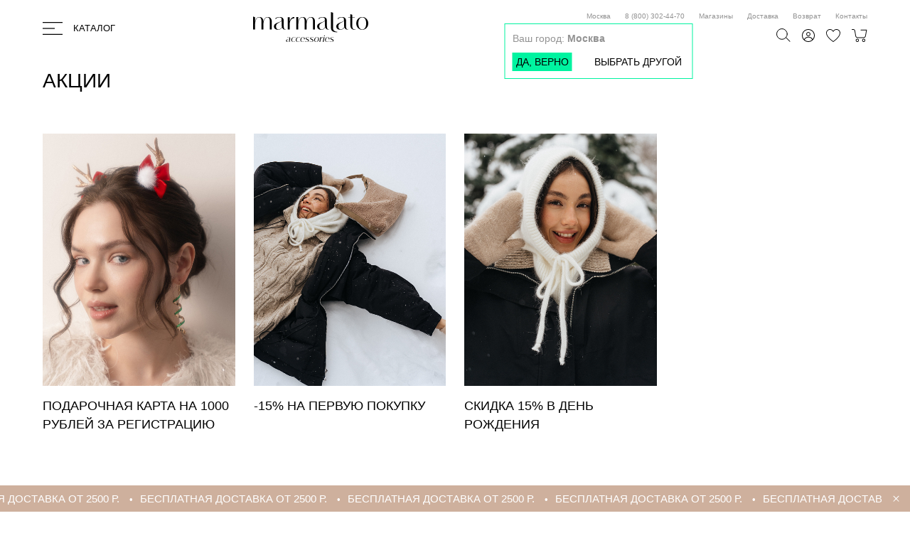

--- FILE ---
content_type: text/html; charset=UTF-8
request_url: https://marmalato.ru/aktsii/
body_size: 47208
content:

<!DOCTYPE html>
<html xml:lang="ru" lang="ru">
<head>
							
		<script src="/local/templates/marmalato/js/ga4.js?v=6.9" data-skip-moving="true"></script>
		<!-- Google Tag Manager -->
				<!-- End Google Tag Manager -->
				<script data-skip-moving="true">
		window.dataLayer = window.dataLayer || [];
		
		function gtag() {
			dataLayer.push(arguments);
		}
		
		try {
			gtag('js', new Date());
		} catch (e) {
		}
	</script>
	
		
		
	<meta http-equiv="X-UA-Compatible" content="IE=edge"/>
	<meta name="viewport" content="user-scalable=no, initial-scale=1.0, maximum-scale=1.0, width=device-width">
	<meta property="og:title" content="Акции компании Мармалато"/>
	<meta property="og:description" content="Актуальные акции компании Мармалато."/>
	<meta property="og:image" content="https://marmalato.ru/images/logo_marmalato_og-image.webp"/>
	<meta property="og:type" content="website"/>
	<meta property="og:url" content="https://marmalato.ru/aktsii/"/>
	<link rel="shortcut icon" type="image/x-icon" href="/favicon.ico"/>
	<title>Акции компании Мармалато</title>
	<link rel="dns-prefetch" href="https://bitrix.info">
	<link rel="preconnect" href="https://bitrix.info">
	<link rel="dns-prefetch" href="https://www.google.com">
	<link rel="dns-prefetch" href="https://mc.yandex.ru">
	<link rel="dns-prefetch" href="https://www.google-analytics.com">
	<link rel="dns-prefetch" href="https://idialog.club">
	<link rel="preconnect" href="https://idialog.club">
	<link rel="dns-prefetch" href="https://chat.intellectdialog.com">
	<link rel="preconnect" href="https://chat.intellectdialog.com">
	<link rel="dns-prefetch" href="https://www.gstatic.com">
	<link rel="dns-prefetch" href="https://www.googletagmanager.com">
	<link rel="dns-prefetch" href="https://www.google.ru">
	<link rel="dns-prefetch" href="https://media.saticogroup.com">
	<link rel="preload" href="/local/assets/fonts/Acrom_Bold.otf" as="font" type="font/otf" crossorigin="anonymous">
	<link rel="preload" href="/local/assets/fonts/Acrom_Medium.otf" as="font" type="font/otf" crossorigin="anonymous">
	<link rel="preload" href="/local/assets/fonts/Acrom.otf" as="font" type="font/otf" crossorigin="anonymous">
    <style>
        #panel + .main . b-header {
            top: 40px !important;
        }
        .digi-product__image {
            max-width: 292px;
        }
        #digi-recs-item_page-alternatives .swiper-slide,
        #digi-recs-home_page-personalised .swiper-slide {
            transition: transform .3s ease-in-out !important;
        }
    </style>
					<script type="text/javascript" data-skip-moving="true">
			var BONUS_PERCENT = 10;
			var CAPTCHA_SITE_KEY = "6Le68KAUAAAAAAp31ZH0Qrp8lt2mY24ulPIeXur1";
		</script>
		<meta http-equiv="Content-Type" content="text/html; charset=UTF-8" />
<meta name="description" content="Актуальные акции компании Мармалато." />
<script data-skip-moving="true">(function(w, d, n) {var cl = "bx-core";var ht = d.documentElement;var htc = ht ? ht.className : undefined;if (htc === undefined || htc.indexOf(cl) !== -1){return;}var ua = n.userAgent;if (/(iPad;)|(iPhone;)/i.test(ua)){cl += " bx-ios";}else if (/Windows/i.test(ua)){cl += ' bx-win';}else if (/Macintosh/i.test(ua)){cl += " bx-mac";}else if (/Linux/i.test(ua) && !/Android/i.test(ua)){cl += " bx-linux";}else if (/Android/i.test(ua)){cl += " bx-android";}cl += (/(ipad|iphone|android|mobile|touch)/i.test(ua) ? " bx-touch" : " bx-no-touch");cl += w.devicePixelRatio && w.devicePixelRatio >= 2? " bx-retina": " bx-no-retina";if (/AppleWebKit/.test(ua)){cl += " bx-chrome";}else if (/Opera/.test(ua)){cl += " bx-opera";}else if (/Firefox/.test(ua)){cl += " bx-firefox";}ht.className = htc ? htc + " " + cl : cl;})(window, document, navigator);</script>

<link href="/bitrix/cache/css/s1/marmalato/template_55d37574f59c6038cc5d34510c7eb44e/template_55d37574f59c6038cc5d34510c7eb44e_v1.css?1769077484393669" type="text/css"  data-template-style="true" rel="stylesheet" />






<link href="https://marmalato.ru/aktsii/" rel="canonical" />

				<script type="text/javascript" data-skip-moving="true">!function () {
				var t = document.createElement('script');
				t.type = 'text/javascript', t.async = !0, t.src = 'https://vk.com/js/api/openapi.js?167', t.onload = function () {
					try {
						VK.Retargeting.Init('VK-RTRG-472737-8TuQt'), VK.Retargeting.Hit()
					} catch (e) {
					}
				}, document.head.appendChild(t)
			}();</script>
		<script type="text/javascript" data-skip-moving="true">!function () {
				var t = document.createElement('script');
				t.type = 'text/javascript', t.async = !0, t.src = 'https://vk.com/js/api/openapi.js?169', t.onload = function () {
					VK.Retargeting.Init('VK-RTRG-1318147-idfjY'), VK.Retargeting.Hit()
				}, document.head.appendChild(t)
			}();</script>
		<!-- Sendsay basket BEGIN -->
				<!-- Sendsay basket END -->
		
		<!-- Top.Mail.Ru counter -->
				<!-- /Top.Mail.Ru counter -->
		
		<meta name="google-site-verification" content="t55ZSWpXBHYCO3-E-Wz0c-5SVWVqn2uRaBfE6NEsARM"/>
		<meta name="google-site-verification" content="ZErUTX_cV-KiHFXRnzkZEJMVADhjIfdf_Ze1x5kjBVE"/>
		<meta name="mailru-verification" content="42c20934f2578235"/>
				<script data-skip-moving="true" type="text/javascript">
			var digiScript = document.createElement('script');
			digiScript.src = '//cdn.diginetica.net/1627/client.js';
			digiScript.defer = true;
			digiScript.async = true;
			document.head.appendChild(digiScript);
		</script>
	</head>

<body class="">
			<!-- Google Tag Manager (noscript) -->
		<noscript>
			<iframe src="https://www.googletagmanager.com/ns.html?id=GTM-T77KJ9B2"
			        height="0" width="0" style="display:none;visibility:hidden"></iframe>
		</noscript>
		<!-- End Google Tag Manager (noscript) -->
		<noscript>
			<div><img src="https://mc.yandex.ru/watch/55713511" style="position:absolute; left:-9999px;" alt=""/></div>
		</noscript>
		<noscript><img src="https://vk.com/rtrg?p=VK-RTRG-472737-8TuQt" style="position:fixed; left:-999px;" alt=""/>
		</noscript>
		<noscript><img src="https://vk.com/rtrg?p=VK-RTRG-1318147-idfjY" style="position:fixed; left:-999px;" alt=""/>
		</noscript>
		<noscript>
			<div><img src="https://top-fwz1.mail.ru/counter?id=3393879;js=na" style="position:absolute;left:-9999px;"
			          alt="Top.Mail.Ru"/></div>
		</noscript>
		
		<!-- Top.Mail.Ru counter -->
				<noscript>
			<div><img src="https://top-fwz1.mail.ru/counter?id=3611136;js=na" style="position:absolute;left:-9999px;"
			          alt="Top.Mail.Ru"/></div>
		</noscript>
		<!-- /Top.Mail.Ru counter -->
	
		
	<div id="panel"></div>
		<main>
							<header class="b-header">
				<div class="b-header__i">
					<div class="b-header__l">
						<div class="b-header-burger b-burger">
							<div class="b-burger__btn js-burger">
								<svg class="b-burger__logo" width="28" height="18" viewBox="0 0 28 18" fill="none"
								     xmlns="http://www.w3.org/2000/svg">
									<rect width="28" height="1.25581" fill="black"/>
									<rect y="8.37207" width="17" height="1.25581" fill="black"/>
									<rect y="16.7441" width="28" height="1.25581" fill="black"/>
								</svg>
								<svg class="b-burger__logo b-burger__logo_mobile" width="28" height="23"
								     viewBox="0 0 28 23" xmlns="http://www.w3.org/2000/svg">
									<rect class="b-burger__line" width="28" height="1.26" fill="black"/>
									<rect class="b-burger__line" y="10.6978" width="17" height="1.26" fill="black"/>
									<rect class="b-burger__line" y="21.3953" width="28" height="1.26" fill="black"/>
								</svg>
								<div class="b-burger__name">Каталог</div>
							</div>
							<div class="b-burger__menu js-burger-menu">
								<div class="b-burger__i">
									
<style>
	.b-burger-item:hover {
		color: #50DFA9 !important;
	}
</style>

<div class="b-burger__col b-burger__l">
	<ul class="js-burger-separate-list">
									<li>
					<a class="b-burger-item "
					   href="/catalog/sale/" data-id="980" style="color: #D56F78;">
						<span class="b-burger-item__name">SALE</span>
											</a>
				</li>
									<li>
						<a href="/certificate/" data-id="2149" class="b-burger-item" style="color: #D56F78;">
							<span class="b-burger-item__name js-burger-item-name ">Подарочные сертификаты</span>
						</a>
					</li>
											<li>
					<a class="b-burger-item "
					   href="/catalog/pervert_x_marmalato/" data-id="2199" >
						<span class="b-burger-item__name">PERVERT x MARMALATO</span>
											</a>
				</li>
											<li>
					<a class="b-burger-item "
					   href="/catalog/novinki_1/" data-id="1113" >
						<span class="b-burger-item__name">НОВИНКИ</span>
											</a>
				</li>
											<li>
					<a class="b-burger-item "
					   href="/catalog/khity_prodazh_1/" data-id="1237" >
						<span class="b-burger-item__name">ХИТЫ ПРОДАЖ</span>
											</a>
				</li>
											<li>
					<a class="b-burger-item "
					   href="/trends/" data-id="2176" >
						<span class="b-burger-item__name">Тренды сезона</span>
											</a>
				</li>
										</ul>
	<ul class="js-burger-main-list">
																										<li>
						<a class="b-burger-item "
						   href="/catalog/pukhoviki_i_kurtki/" data-id="1179" style="font-weight: 900;" >
							<span class="b-burger-item__name js-burger-item-name">ПУХОВИКИ И КУРТКИ</span>
													</a>
					</li>
																<li>
											<a href="/catalog/ukrasheniya/" data-id="1214"
						   class="b-burger-item b-burger-item_selected "
						>
																	
						<span class="b-burger-item__name js-burger-item-name ">УКРАШЕНИЯ</span>
						
												
													<svg class="b-burger-item__icon js-burger-item-mobile"
							     data-id="1214"
							     width="8" height="12"
							     viewBox="0 0 8 12" fill="none"
							     xmlns="http://www.w3.org/2000/svg">
								<path fill-rule="evenodd"
								      clip-rule="evenodd"
								      d="M1.25759 12L0 10.8809L5.48482 6L0 1.11912L1.25759 0L8 6L1.25759 12Z"
								      fill="black"
								/>
							</svg>
											</a>
				</li>
												<li>
											<a href="/catalog/obuv/" data-id="929"
						   class="b-burger-item  "
						>
																	
						<span class="b-burger-item__name js-burger-item-name ">ОБУВЬ</span>
						
												
													<svg class="b-burger-item__icon js-burger-item-mobile"
							     data-id="929"
							     width="8" height="12"
							     viewBox="0 0 8 12" fill="none"
							     xmlns="http://www.w3.org/2000/svg">
								<path fill-rule="evenodd"
								      clip-rule="evenodd"
								      d="M1.25759 12L0 10.8809L5.48482 6L0 1.11912L1.25759 0L8 6L1.25759 12Z"
								      fill="black"
								/>
							</svg>
											</a>
				</li>
												<li>
											<a href="/catalog/ryukzaki_i_sumki_1/" data-id="1177"
						   class="b-burger-item  "
						>
																	
						<span class="b-burger-item__name js-burger-item-name ">РЮКЗАКИ И СУМКИ</span>
						
												
													<svg class="b-burger-item__icon js-burger-item-mobile"
							     data-id="1177"
							     width="8" height="12"
							     viewBox="0 0 8 12" fill="none"
							     xmlns="http://www.w3.org/2000/svg">
								<path fill-rule="evenodd"
								      clip-rule="evenodd"
								      d="M1.25759 12L0 10.8809L5.48482 6L0 1.11912L1.25759 0L8 6L1.25759 12Z"
								      fill="black"
								/>
							</svg>
											</a>
				</li>
												<li>
											<a href="/catalog/golovnye_ubory/" data-id="995"
						   class="b-burger-item  "
						>
																	
						<span class="b-burger-item__name js-burger-item-name ">ГОЛОВНЫЕ УБОРЫ</span>
						
												
													<svg class="b-burger-item__icon js-burger-item-mobile"
							     data-id="995"
							     width="8" height="12"
							     viewBox="0 0 8 12" fill="none"
							     xmlns="http://www.w3.org/2000/svg">
								<path fill-rule="evenodd"
								      clip-rule="evenodd"
								      d="M1.25759 12L0 10.8809L5.48482 6L0 1.11912L1.25759 0L8 6L1.25759 12Z"
								      fill="black"
								/>
							</svg>
											</a>
				</li>
												<li>
											<a href="/catalog/ochki/" data-id="2152"
						   class="b-burger-item  "
						>
																	
						<span class="b-burger-item__name js-burger-item-name ">ОЧКИ</span>
						
												
													<svg class="b-burger-item__icon js-burger-item-mobile"
							     data-id="2152"
							     width="8" height="12"
							     viewBox="0 0 8 12" fill="none"
							     xmlns="http://www.w3.org/2000/svg">
								<path fill-rule="evenodd"
								      clip-rule="evenodd"
								      d="M1.25759 12L0 10.8809L5.48482 6L0 1.11912L1.25759 0L8 6L1.25759 12Z"
								      fill="black"
								/>
							</svg>
											</a>
				</li>
												<li>
											<a href="/catalog/palantiny_i_sharfy/" data-id="996"
						   class="b-burger-item  "
						>
																	
						<span class="b-burger-item__name js-burger-item-name ">ПАЛАНТИНЫ И ШАРФЫ</span>
						
												
													<svg class="b-burger-item__icon js-burger-item-mobile"
							     data-id="996"
							     width="8" height="12"
							     viewBox="0 0 8 12" fill="none"
							     xmlns="http://www.w3.org/2000/svg">
								<path fill-rule="evenodd"
								      clip-rule="evenodd"
								      d="M1.25759 12L0 10.8809L5.48482 6L0 1.11912L1.25759 0L8 6L1.25759 12Z"
								      fill="black"
								/>
							</svg>
											</a>
				</li>
												<li>
											<a href="/catalog/perchatki_i_rukavitsy/" data-id="990"
						   class="b-burger-item  "
						>
																	
						<span class="b-burger-item__name js-burger-item-name ">ПЕРЧАТКИ И РУКАВИЦЫ</span>
						
												
													<svg class="b-burger-item__icon js-burger-item-mobile"
							     data-id="990"
							     width="8" height="12"
							     viewBox="0 0 8 12" fill="none"
							     xmlns="http://www.w3.org/2000/svg">
								<path fill-rule="evenodd"
								      clip-rule="evenodd"
								      d="M1.25759 12L0 10.8809L5.48482 6L0 1.11912L1.25759 0L8 6L1.25759 12Z"
								      fill="black"
								/>
							</svg>
											</a>
				</li>
												<li>
											<a href="/catalog/plyazhnaya_kollektsiya_1/" data-id="1181"
						   class="b-burger-item  "
						>
																	
						<span class="b-burger-item__name js-burger-item-name ">ПЛЯЖНАЯ КОЛЛЕКЦИЯ</span>
						
												
													<svg class="b-burger-item__icon js-burger-item-mobile"
							     data-id="1181"
							     width="8" height="12"
							     viewBox="0 0 8 12" fill="none"
							     xmlns="http://www.w3.org/2000/svg">
								<path fill-rule="evenodd"
								      clip-rule="evenodd"
								      d="M1.25759 12L0 10.8809L5.48482 6L0 1.11912L1.25759 0L8 6L1.25759 12Z"
								      fill="black"
								/>
							</svg>
											</a>
				</li>
																	<li>
						<a class="b-burger-item "
						   href="/catalog/noski/" data-id="1076" >
							<span class="b-burger-item__name js-burger-item-name">НОСКИ</span>
													</a>
					</li>
																<li>
											<a href="/catalog/odezhda/" data-id="981"
						   class="b-burger-item  "
						>
																	
						<span class="b-burger-item__name js-burger-item-name ">ОДЕЖДА</span>
						
												
													<svg class="b-burger-item__icon js-burger-item-mobile"
							     data-id="981"
							     width="8" height="12"
							     viewBox="0 0 8 12" fill="none"
							     xmlns="http://www.w3.org/2000/svg">
								<path fill-rule="evenodd"
								      clip-rule="evenodd"
								      d="M1.25759 12L0 10.8809L5.48482 6L0 1.11912L1.25759 0L8 6L1.25759 12Z"
								      fill="black"
								/>
							</svg>
											</a>
				</li>
												<li>
											<a href="/catalog/raznoe_2/" data-id="2056"
						   class="b-burger-item  "
						>
																	
						<span class="b-burger-item__name js-burger-item-name ">РАЗНОЕ</span>
						
												
													<svg class="b-burger-item__icon js-burger-item-mobile"
							     data-id="2056"
							     width="8" height="12"
							     viewBox="0 0 8 12" fill="none"
							     xmlns="http://www.w3.org/2000/svg">
								<path fill-rule="evenodd"
								      clip-rule="evenodd"
								      d="M1.25759 12L0 10.8809L5.48482 6L0 1.11912L1.25759 0L8 6L1.25759 12Z"
								      fill="black"
								/>
							</svg>
											</a>
				</li>
								</ul>
</div>

	<div class="b-burger__col b-burger__cr">
		<div class="b-burger-breadcrumb js-burger-breadcrumb">
			<svg class="b-burger-breadcrumb__icon"
			     width="8" height="12"
			     viewBox="0 0 8 12" fill="none"
			     xmlns="http://www.w3.org/2000/svg">
				<path fill-rule="evenodd"
				      clip-rule="evenodd"
				      d="M1.25759 12L0 10.8809L5.48482 6L0 1.11912L1.25759 0L8 6L1.25759 12Z"
				      fill="black"
				/>
			</svg>
			<div class="b-burger-breadcrumb__name"></div>
		</div>
														<ul class="b-burger__list js-burger-list" data-parent="2199"></ul>
																					<ul class="b-burger__list js-burger-list" data-parent="1179"></ul>
																<ul class="b-burger__list js-burger-list b-burger__list_open"
				    data-parent="1214">
											<li>
															<a class="b-burger-item  "
								   href="/catalog/bizhuteriya/" data-id="943"
								>
															<span class="b-burger-item__name js-burger-item-name">БИЖУТЕРИЯ</span>
								
																
																	<svg class="b-burger-item__icon js-burger-item-mobile"
									     data-id="943"
									     width="8" height="12"
									     viewBox="0 0 8 12" fill="none"
									     xmlns="http://www.w3.org/2000/svg">
										<path fill-rule="evenodd"
										      clip-rule="evenodd"
										      d="M1.25759 12L0 10.8809L5.48482 6L0 1.11912L1.25759 0L8 6L1.25759 12Z"
										      fill="black"
										/>
									</svg>
															</a>
						</li>
											<li>
															<a class="b-burger-item  "
								   href="/catalog/ukrasheniya_dlya_volos/" data-id="972"
								>
															<span class="b-burger-item__name js-burger-item-name">УКРАШЕНИЯ ДЛЯ ВОЛОС</span>
								
																
																	<svg class="b-burger-item__icon js-burger-item-mobile"
									     data-id="972"
									     width="8" height="12"
									     viewBox="0 0 8 12" fill="none"
									     xmlns="http://www.w3.org/2000/svg">
										<path fill-rule="evenodd"
										      clip-rule="evenodd"
										      d="M1.25759 12L0 10.8809L5.48482 6L0 1.11912L1.25759 0L8 6L1.25759 12Z"
										      fill="black"
										/>
									</svg>
															</a>
						</li>
									</ul>
												<ul class="b-burger__list js-burger-list "
				    data-parent="929">
											<li>
															<a class="b-burger-item   "
								   href="/catalog/kedy_i_krossovki_iz_naturalnoy_kozhi_1/" data-id="2195"
								>
															<span class="b-burger-item__name js-burger-item-name">КЕДЫ И КРОССОВКИ ИЗ НАТУРАЛЬНОЙ КОЖИ</span>
								
																
															</a>
						</li>
											<li>
															<a class="b-burger-item   "
								   href="/catalog/uteplennye_kedy_i_krossovki/" data-id="2084"
								>
															<span class="b-burger-item__name js-burger-item-name">УТЕПЛЕННЫЕ КЕДЫ И КРОССОВКИ</span>
								
																
															</a>
						</li>
											<li>
															<a class="b-burger-item  "
								   href="/catalog/kedy/" data-id="1117"
								>
															<span class="b-burger-item__name js-burger-item-name">КЕДЫ</span>
								
																
																	<svg class="b-burger-item__icon js-burger-item-mobile"
									     data-id="1117"
									     width="8" height="12"
									     viewBox="0 0 8 12" fill="none"
									     xmlns="http://www.w3.org/2000/svg">
										<path fill-rule="evenodd"
										      clip-rule="evenodd"
										      d="M1.25759 12L0 10.8809L5.48482 6L0 1.11912L1.25759 0L8 6L1.25759 12Z"
										      fill="black"
										/>
									</svg>
															</a>
						</li>
											<li>
															<a class="b-burger-item  "
								   href="/catalog/krossovki/" data-id="1116"
								>
															<span class="b-burger-item__name js-burger-item-name">КРОССОВКИ</span>
								
																
																	<svg class="b-burger-item__icon js-burger-item-mobile"
									     data-id="1116"
									     width="8" height="12"
									     viewBox="0 0 8 12" fill="none"
									     xmlns="http://www.w3.org/2000/svg">
										<path fill-rule="evenodd"
										      clip-rule="evenodd"
										      d="M1.25759 12L0 10.8809L5.48482 6L0 1.11912L1.25759 0L8 6L1.25759 12Z"
										      fill="black"
										/>
									</svg>
															</a>
						</li>
											<li>
															<a class="b-burger-item  "
								   href="/catalog/botinki/" data-id="938"
								>
															<span class="b-burger-item__name js-burger-item-name">БОТИНКИ</span>
								
																
																	<svg class="b-burger-item__icon js-burger-item-mobile"
									     data-id="938"
									     width="8" height="12"
									     viewBox="0 0 8 12" fill="none"
									     xmlns="http://www.w3.org/2000/svg">
										<path fill-rule="evenodd"
										      clip-rule="evenodd"
										      d="M1.25759 12L0 10.8809L5.48482 6L0 1.11912L1.25759 0L8 6L1.25759 12Z"
										      fill="black"
										/>
									</svg>
															</a>
						</li>
											<li>
															<a class="b-burger-item   "
								   href="/catalog/uggi_i_dutyshi/" data-id="930"
								>
															<span class="b-burger-item__name js-burger-item-name">УГГИ И ДУТЫШИ</span>
								
																
															</a>
						</li>
											<li>
															<a class="b-burger-item   "
								   href="/catalog/brogi/" data-id="1291"
								>
															<span class="b-burger-item__name js-burger-item-name">БРОГИ</span>
								
																
															</a>
						</li>
											<li>
															<a class="b-burger-item  "
								   href="/catalog/bosonozhki/" data-id="1811"
								>
															<span class="b-burger-item__name js-burger-item-name">БОСОНОЖКИ</span>
								
																
																	<svg class="b-burger-item__icon js-burger-item-mobile"
									     data-id="1811"
									     width="8" height="12"
									     viewBox="0 0 8 12" fill="none"
									     xmlns="http://www.w3.org/2000/svg">
										<path fill-rule="evenodd"
										      clip-rule="evenodd"
										      d="M1.25759 12L0 10.8809L5.48482 6L0 1.11912L1.25759 0L8 6L1.25759 12Z"
										      fill="black"
										/>
									</svg>
															</a>
						</li>
											<li>
															<a class="b-burger-item   "
								   href="/catalog/slantsy_i_shlepantsy/" data-id="1812"
								>
															<span class="b-burger-item__name js-burger-item-name">СЛАНЦЫ И ШЛЕПАНЦЫ</span>
								
																
															</a>
						</li>
											<li>
															<a class="b-burger-item   "
								   href="/catalog/domashnie_tapochki/" data-id="1191"
								>
															<span class="b-burger-item__name js-burger-item-name">ДОМАШНИЕ ТАПОЧКИ</span>
								
																
															</a>
						</li>
											<li>
															<a class="b-burger-item   "
								   href="/catalog/sredstva_po_ukhodu_i_aksessuary_dlya_obuvisredstva_/" data-id="1235"
								>
															<span class="b-burger-item__name js-burger-item-name">СРЕДСТВА ПО УХОДУ И АКСЕССУАРЫ ДЛЯ ОБУВИ</span>
								
																
															</a>
						</li>
									</ul>
												<ul class="b-burger__list js-burger-list "
				    data-parent="1177">
											<li>
															<a class="b-burger-item   "
								   href="/catalog/ryukzaki/" data-id="1153"
								>
															<span class="b-burger-item__name js-burger-item-name">РЮКЗАКИ</span>
								
																
															</a>
						</li>
											<li>
															<a class="b-burger-item  "
								   href="/catalog/sumki_1/" data-id="1154"
								>
															<span class="b-burger-item__name js-burger-item-name">СУМКИ</span>
								
																
																	<svg class="b-burger-item__icon js-burger-item-mobile"
									     data-id="1154"
									     width="8" height="12"
									     viewBox="0 0 8 12" fill="none"
									     xmlns="http://www.w3.org/2000/svg">
										<path fill-rule="evenodd"
										      clip-rule="evenodd"
										      d="M1.25759 12L0 10.8809L5.48482 6L0 1.11912L1.25759 0L8 6L1.25759 12Z"
										      fill="black"
										/>
									</svg>
															</a>
						</li>
											<li>
															<a class="b-burger-item   "
								   href="/catalog/shoppery/" data-id="1255"
								>
															<span class="b-burger-item__name js-burger-item-name">ШОППЕРЫ</span>
								
																
															</a>
						</li>
											<li>
															<a class="b-burger-item   "
								   href="/catalog/portmone_i_prochee/" data-id="969"
								>
															<span class="b-burger-item__name js-burger-item-name">ПОРТМОНЕ И ПРОЧЕЕ</span>
								
																
															</a>
						</li>
									</ul>
												<ul class="b-burger__list js-burger-list "
				    data-parent="995">
											<li>
															<a class="b-burger-item  "
								   href="/catalog/shapki/" data-id="1069"
								>
															<span class="b-burger-item__name js-burger-item-name">ШАПКИ</span>
								
																
																	<svg class="b-burger-item__icon js-burger-item-mobile"
									     data-id="1069"
									     width="8" height="12"
									     viewBox="0 0 8 12" fill="none"
									     xmlns="http://www.w3.org/2000/svg">
										<path fill-rule="evenodd"
										      clip-rule="evenodd"
										      d="M1.25759 12L0 10.8809L5.48482 6L0 1.11912L1.25759 0L8 6L1.25759 12Z"
										      fill="black"
										/>
									</svg>
															</a>
						</li>
											<li>
															<a class="b-burger-item   "
								   href="/catalog/kosynki_i_platki/" data-id="2147"
								>
															<span class="b-burger-item__name js-burger-item-name">КОСЫНКИ И ПЛАТКИ</span>
								
																
															</a>
						</li>
											<li>
															<a class="b-burger-item   "
								   href="/catalog/chepchiki/" data-id="2020"
								>
															<span class="b-burger-item__name js-burger-item-name">ЧЕПЧИКИ</span>
								
																
															</a>
						</li>
											<li>
															<a class="b-burger-item   "
								   href="/catalog/kapory_i_balaklavy/" data-id="1808"
								>
															<span class="b-burger-item__name js-burger-item-name">КАПОРЫ И БАЛАКЛАВЫ</span>
								
																
															</a>
						</li>
											<li>
															<a class="b-burger-item   "
								   href="/catalog/povyazki_na_golovu_1/" data-id="1109"
								>
															<span class="b-burger-item__name js-burger-item-name">ПОВЯЗКИ НА ГОЛОВУ</span>
								
																
															</a>
						</li>
											<li>
															<a class="b-burger-item   "
								   href="/catalog/shapka_ushanka/" data-id="1872"
								>
															<span class="b-burger-item__name js-burger-item-name">ШАПКА-УШАНКА</span>
								
																
															</a>
						</li>
											<li>
															<a class="b-burger-item   "
								   href="/catalog/naushniki/" data-id="942"
								>
															<span class="b-burger-item__name js-burger-item-name">НАУШНИКИ</span>
								
																
															</a>
						</li>
											<li>
															<a class="b-burger-item   "
								   href="/catalog/berety/" data-id="1087"
								>
															<span class="b-burger-item__name js-burger-item-name">БЕРЕТЫ</span>
								
																
															</a>
						</li>
											<li>
															<a class="b-burger-item   "
								   href="/catalog/beysbolki/" data-id="1862"
								>
															<span class="b-burger-item__name js-burger-item-name">БЕЙСБОЛКИ</span>
								
																
															</a>
						</li>
											<li>
															<a class="b-burger-item  "
								   href="/catalog/panamy_i_shlyapy/" data-id="1859"
								>
															<span class="b-burger-item__name js-burger-item-name">ПАНАМЫ И ШЛЯПЫ</span>
								
																
																	<svg class="b-burger-item__icon js-burger-item-mobile"
									     data-id="1859"
									     width="8" height="12"
									     viewBox="0 0 8 12" fill="none"
									     xmlns="http://www.w3.org/2000/svg">
										<path fill-rule="evenodd"
										      clip-rule="evenodd"
										      d="M1.25759 12L0 10.8809L5.48482 6L0 1.11912L1.25759 0L8 6L1.25759 12Z"
										      fill="black"
										/>
									</svg>
															</a>
						</li>
									</ul>
												<ul class="b-burger__list js-burger-list "
				    data-parent="2152">
											<li>
															<a class="b-burger-item   "
								   href="/catalog/premium_kollektsiya/" data-id="2189"
								>
															<span class="b-burger-item__name js-burger-item-name">PREMIUM КОЛЛЕКЦИЯ</span>
								
																
															</a>
						</li>
											<li>
															<a class="b-burger-item  "
								   href="/catalog/solntsezashchitnye_ochki/" data-id="2168"
								>
															<span class="b-burger-item__name js-burger-item-name">СОЛНЦЕЗАЩИТНЫЕ ОЧКИ</span>
								
																
																	<svg class="b-burger-item__icon js-burger-item-mobile"
									     data-id="2168"
									     width="8" height="12"
									     viewBox="0 0 8 12" fill="none"
									     xmlns="http://www.w3.org/2000/svg">
										<path fill-rule="evenodd"
										      clip-rule="evenodd"
										      d="M1.25759 12L0 10.8809L5.48482 6L0 1.11912L1.25759 0L8 6L1.25759 12Z"
										      fill="black"
										/>
									</svg>
															</a>
						</li>
											<li>
															<a class="b-burger-item   "
								   href="/catalog/imidzhevye_ochki/" data-id="2167"
								>
															<span class="b-burger-item__name js-burger-item-name">ИМИДЖЕВЫЕ ОЧКИ</span>
								
																
															</a>
						</li>
											<li>
															<a class="b-burger-item   "
								   href="/catalog/ochki_dlya_raboty_za_kompyuterom/" data-id="2177"
								>
															<span class="b-burger-item__name js-burger-item-name">ОЧКИ ДЛЯ РАБОТЫ ЗА КОМПЬЮТЕРОМ</span>
								
																
															</a>
						</li>
									</ul>
												<ul class="b-burger__list js-burger-list "
				    data-parent="996">
											<li>
															<a class="b-burger-item  "
								   href="/catalog/palantiny/" data-id="1065"
								>
															<span class="b-burger-item__name js-burger-item-name">ПАЛАНТИНЫ</span>
								
																
																	<svg class="b-burger-item__icon js-burger-item-mobile"
									     data-id="1065"
									     width="8" height="12"
									     viewBox="0 0 8 12" fill="none"
									     xmlns="http://www.w3.org/2000/svg">
										<path fill-rule="evenodd"
										      clip-rule="evenodd"
										      d="M1.25759 12L0 10.8809L5.48482 6L0 1.11912L1.25759 0L8 6L1.25759 12Z"
										      fill="black"
										/>
									</svg>
															</a>
						</li>
											<li>
															<a class="b-burger-item  "
								   href="/catalog/snudy_i_sharfy/" data-id="1066"
								>
															<span class="b-burger-item__name js-burger-item-name">СНУДЫ И ШАРФЫ</span>
								
																
																	<svg class="b-burger-item__icon js-burger-item-mobile"
									     data-id="1066"
									     width="8" height="12"
									     viewBox="0 0 8 12" fill="none"
									     xmlns="http://www.w3.org/2000/svg">
										<path fill-rule="evenodd"
										      clip-rule="evenodd"
										      d="M1.25759 12L0 10.8809L5.48482 6L0 1.11912L1.25759 0L8 6L1.25759 12Z"
										      fill="black"
										/>
									</svg>
															</a>
						</li>
											<li>
															<a class="b-burger-item   "
								   href="/catalog/platki_i_sharfiki/" data-id="1073"
								>
															<span class="b-burger-item__name js-burger-item-name">ПЛАТКИ И ШАРФИКИ</span>
								
																
															</a>
						</li>
									</ul>
												<ul class="b-burger__list js-burger-list "
				    data-parent="990">
											<li>
															<a class="b-burger-item   "
								   href="/catalog/perchatki_tekstilnye/" data-id="1080"
								>
															<span class="b-burger-item__name js-burger-item-name">ПЕРЧАТКИ ТЕКСТИЛЬНЫЕ</span>
								
																
															</a>
						</li>
											<li>
															<a class="b-burger-item   "
								   href="/catalog/perchatki_kozhanye/" data-id="959"
								>
															<span class="b-burger-item__name js-burger-item-name">ПЕРЧАТКИ КОЖАНЫЕ</span>
								
																
															</a>
						</li>
											<li>
															<a class="b-burger-item   "
								   href="/catalog/rukavitsy/" data-id="1079"
								>
															<span class="b-burger-item__name js-burger-item-name">РУКАВИЦЫ</span>
								
																
															</a>
						</li>
									</ul>
												<ul class="b-burger__list js-burger-list "
				    data-parent="1181">
											<li>
															<a class="b-burger-item  "
								   href="/catalog/razdelnye_kupalniki/" data-id="1955"
								>
															<span class="b-burger-item__name js-burger-item-name">РАЗДЕЛЬНЫЕ КУПАЛЬНИКИ</span>
								
																
																	<svg class="b-burger-item__icon js-burger-item-mobile"
									     data-id="1955"
									     width="8" height="12"
									     viewBox="0 0 8 12" fill="none"
									     xmlns="http://www.w3.org/2000/svg">
										<path fill-rule="evenodd"
										      clip-rule="evenodd"
										      d="M1.25759 12L0 10.8809L5.48482 6L0 1.11912L1.25759 0L8 6L1.25759 12Z"
										      fill="black"
										/>
									</svg>
															</a>
						</li>
											<li>
															<a class="b-burger-item   "
								   href="/catalog/slitnye_kupalniki/" data-id="962"
								>
															<span class="b-burger-item__name js-burger-item-name">СЛИТНЫЕ КУПАЛЬНИКИ</span>
								
																
															</a>
						</li>
											<li>
															<a class="b-burger-item   "
								   href="/catalog/panamy_i_beysbolki_1/" data-id="957"
								>
															<span class="b-burger-item__name js-burger-item-name">ПАНАМЫ И БЕЙСБОЛКИ</span>
								
																
															</a>
						</li>
											<li>
															<a class="b-burger-item   "
								   href="/catalog/bosonozhki_i_slantsy_2/" data-id="955"
								>
															<span class="b-burger-item__name js-burger-item-name">БОСОНОЖКИ И СЛАНЦЫ</span>
								
																
															</a>
						</li>
											<li>
															<a class="b-burger-item   "
								   href="/catalog/bandany_i_platki/" data-id="1251"
								>
															<span class="b-burger-item__name js-burger-item-name">БАНДАНЫ И ПЛАТКИ</span>
								
																
															</a>
						</li>
											<li>
															<a class="b-burger-item   "
								   href="/catalog/plyazhnye_sumki_1/" data-id="1247"
								>
															<span class="b-burger-item__name js-burger-item-name">ПЛЯЖНЫЕ СУМКИ</span>
								
																
															</a>
						</li>
									</ul>
																	<ul class="b-burger__list js-burger-list" data-parent="1076"></ul>
																<ul class="b-burger__list js-burger-list "
				    data-parent="981">
											<li>
															<a class="b-burger-item   "
								   href="/catalog/vodolazki_i_dzhempery/" data-id="1888"
								>
															<span class="b-burger-item__name js-burger-item-name">ВОДОЛАЗКИ И ДЖЕМПЕРЫ</span>
								
																
															</a>
						</li>
											<li>
															<a class="b-burger-item   "
								   href="/catalog/dzhinsy_i_bryuki_kargo/" data-id="1173"
								>
															<span class="b-burger-item__name js-burger-item-name">ДЖИНСЫ И БРЮКИ КАРГО</span>
								
																
															</a>
						</li>
											<li>
															<a class="b-burger-item  "
								   href="/catalog/domashnyaya_odezhda/" data-id="1127"
								>
															<span class="b-burger-item__name js-burger-item-name">ДОМАШНЯЯ ОДЕЖДА</span>
								
																
																	<svg class="b-burger-item__icon js-burger-item-mobile"
									     data-id="1127"
									     width="8" height="12"
									     viewBox="0 0 8 12" fill="none"
									     xmlns="http://www.w3.org/2000/svg">
										<path fill-rule="evenodd"
										      clip-rule="evenodd"
										      d="M1.25759 12L0 10.8809L5.48482 6L0 1.11912L1.25759 0L8 6L1.25759 12Z"
										      fill="black"
										/>
									</svg>
															</a>
						</li>
											<li>
															<a class="b-burger-item   "
								   href="/catalog/platya/" data-id="1239"
								>
															<span class="b-burger-item__name js-burger-item-name">ПЛАТЬЯ</span>
								
																
															</a>
						</li>
											<li>
															<a class="b-burger-item  "
								   href="/catalog/pukhoviki_i_kurtki/" data-id="1179"
								>
															<span class="b-burger-item__name js-burger-item-name">ПУХОВИКИ И КУРТКИ</span>
								
																
																	<svg class="b-burger-item__icon js-burger-item-mobile"
									     data-id="1179"
									     width="8" height="12"
									     viewBox="0 0 8 12" fill="none"
									     xmlns="http://www.w3.org/2000/svg">
										<path fill-rule="evenodd"
										      clip-rule="evenodd"
										      d="M1.25759 12L0 10.8809L5.48482 6L0 1.11912L1.25759 0L8 6L1.25759 12Z"
										      fill="black"
										/>
									</svg>
															</a>
						</li>
											<li>
															<a class="b-burger-item   "
								   href="/catalog/dozhdeviki/" data-id="2197"
								>
															<span class="b-burger-item__name js-burger-item-name">ДОЖДЕВИКИ</span>
								
																
															</a>
						</li>
											<li>
															<a class="b-burger-item   "
								   href="/catalog/rubashki/" data-id="1289"
								>
															<span class="b-burger-item__name js-burger-item-name">РУБАШКИ</span>
								
																
															</a>
						</li>
											<li>
															<a class="b-burger-item   "
								   href="/catalog/sportivnye_bryuki/" data-id="1958"
								>
															<span class="b-burger-item__name js-burger-item-name">СПОРТИВНЫЕ БРЮКИ</span>
								
																
															</a>
						</li>
											<li>
															<a class="b-burger-item   "
								   href="/catalog/noski/" data-id="1076"
								>
															<span class="b-burger-item__name js-burger-item-name">НОСКИ</span>
								
																
															</a>
						</li>
											<li>
															<a class="b-burger-item   "
								   href="/catalog/tolstovki_i_khudi/" data-id="1171"
								>
															<span class="b-burger-item__name js-burger-item-name">ТОЛСТОВКИ И ХУДИ</span>
								
																
															</a>
						</li>
											<li>
															<a class="b-burger-item   "
								   href="/catalog/futbolki/" data-id="1111"
								>
															<span class="b-burger-item__name js-burger-item-name">ФУТБОЛКИ</span>
								
																
															</a>
						</li>
											<li>
															<a class="b-burger-item   "
								   href="/catalog/shorty/" data-id="1172"
								>
															<span class="b-burger-item__name js-burger-item-name">ШОРТЫ</span>
								
																
															</a>
						</li>
									</ul>
												<ul class="b-burger__list js-burger-list "
				    data-parent="2056">
											<li>
															<a class="b-burger-item   "
								   href="/catalog/breloki/" data-id="952"
								>
															<span class="b-burger-item__name js-burger-item-name">БРЕЛОКИ</span>
								
																
															</a>
						</li>
											<li>
															<a class="b-burger-item  "
								   href="/catalog/remni/" data-id="970"
								>
															<span class="b-burger-item__name js-burger-item-name">РЕМНИ</span>
								
																
																	<svg class="b-burger-item__icon js-burger-item-mobile"
									     data-id="970"
									     width="8" height="12"
									     viewBox="0 0 8 12" fill="none"
									     xmlns="http://www.w3.org/2000/svg">
										<path fill-rule="evenodd"
										      clip-rule="evenodd"
										      d="M1.25759 12L0 10.8809L5.48482 6L0 1.11912L1.25759 0L8 6L1.25759 12Z"
										      fill="black"
										/>
									</svg>
															</a>
						</li>
											<li>
															<a class="b-burger-item   "
								   href="/catalog/igrushki_i_maski_dlya_sna/" data-id="2211"
								>
															<span class="b-burger-item__name js-burger-item-name">ИГРУШКИ И МАСКИ ДЛЯ СНА</span>
								
																
															</a>
						</li>
											<li>
															<a class="b-burger-item   "
								   href="/catalog/podarochnaya_upakovka_3/" data-id="2212"
								>
															<span class="b-burger-item__name js-burger-item-name">ПОДАРОЧНАЯ УПАКОВКА</span>
								
																
															</a>
						</li>
											<li>
															<a class="b-burger-item   "
								   href="/catalog/kantselyariya/" data-id="967"
								>
															<span class="b-burger-item__name js-burger-item-name">КАНЦЕЛЯРИЯ</span>
								
																
															</a>
						</li>
											<li>
															<a class="b-burger-item   "
								   href="/catalog/aksessuary_dlya_obuvi/" data-id="1772"
								>
															<span class="b-burger-item__name js-burger-item-name">АКСЕССУАРЫ ДЛЯ ОБУВИ</span>
								
																
															</a>
						</li>
											<li>
															<a class="b-burger-item   "
								   href="/catalog/zonty/" data-id="979"
								>
															<span class="b-burger-item__name js-burger-item-name">ЗОНТЫ</span>
								
																
															</a>
						</li>
									</ul>
								</div>
	
	<div class="b-burger__col b-burger__r">
				<div class="b-burger-breadcrumb js-burger-breadcrumb">
			<svg class="b-burger-breadcrumb__icon"
			     width="8" height="12"
			     viewBox="0 0 8 12" fill="none"
			     xmlns="http://www.w3.org/2000/svg">
				<path fill-rule="evenodd"
				      clip-rule="evenodd"
				      d="M1.25759 12L0 10.8809L5.48482 6L0 1.11912L1.25759 0L8 6L1.25759 12Z"
				      fill="black"
				/>
			</svg>
			<div class="b-burger-breadcrumb__name"></div>
		</div>
																					<img class="b-burger__img js-burger-img lazyload "
					     width="371" height="371"
					     data-src="/upload/uf/b28/wd1vq8x1rw93ss9mbnwq6937k5dd2jm3.png" data-id="2199" alt="">
																																																		<img class="b-burger__img js-burger-img lazyload" width="371" height="371"
						     data-src="/upload/uf/b28/wd1vq8x1rw93ss9mbnwq6937k5dd2jm3.png" data-id="2199"
						     alt="">
																																															<ul class="b-burger__list js-burger-sublist "
					    data-parent="943">
													<li>
								<a class="b-burger-item  "
								   href="/catalog/sergi/">
									<span class="b-burger-item__name">СЕРЬГИ</span>
																	</a>
							</li>
													<li>
								<a class="b-burger-item  "
								   href="/catalog/kole/">
									<span class="b-burger-item__name">КОЛЬЕ</span>
																	</a>
							</li>
													<li>
								<a class="b-burger-item  "
								   href="/catalog/podveski/">
									<span class="b-burger-item__name">ПОДВЕСКИ</span>
																	</a>
							</li>
													<li>
								<a class="b-burger-item  "
								   href="/catalog/chokery/">
									<span class="b-burger-item__name">ЧОКЕРЫ</span>
																	</a>
							</li>
													<li>
								<a class="b-burger-item  "
								   href="/catalog/koltsa/">
									<span class="b-burger-item__name">КОЛЬЦА</span>
																	</a>
							</li>
													<li>
								<a class="b-burger-item  "
								   href="/catalog/braslety/">
									<span class="b-burger-item__name">БРАСЛЕТЫ</span>
																	</a>
							</li>
													<li>
								<a class="b-burger-item  "
								   href="/catalog/broshi_i_znachki/">
									<span class="b-burger-item__name">БРОШИ И ЗНАЧКИ</span>
																	</a>
							</li>
											</ul>
									<ul class="b-burger__list js-burger-sublist "
					    data-parent="972">
													<li>
								<a class="b-burger-item  "
								   href="/catalog/zakolki/">
									<span class="b-burger-item__name">ЗАКОЛКИ</span>
																	</a>
							</li>
													<li>
								<a class="b-burger-item  "
								   href="/catalog/obodki/">
									<span class="b-burger-item__name">ОБОДКИ</span>
																	</a>
							</li>
													<li>
								<a class="b-burger-item  "
								   href="/catalog/povyazki_na_golovu/">
									<span class="b-burger-item__name">ПОВЯЗКИ НА ГОЛОВУ</span>
																	</a>
							</li>
													<li>
								<a class="b-burger-item  "
								   href="/catalog/rezinki/">
									<span class="b-burger-item__name">РЕЗИНКИ</span>
																	</a>
							</li>
											</ul>
																									<ul class="b-burger__list js-burger-sublist "
					    data-parent="2195">
											</ul>
									<ul class="b-burger__list js-burger-sublist "
					    data-parent="2084">
											</ul>
									<ul class="b-burger__list js-burger-sublist "
					    data-parent="1117">
													<li>
								<a class="b-burger-item  "
								   href="/catalog/kedy_iz_naturalnoy_kozhi/">
									<span class="b-burger-item__name">ИЗ НАТУРАЛЬНОЙ КОЖИ</span>
																	</a>
							</li>
													<li>
								<a class="b-burger-item  "
								   href="/catalog/kedy_iz_ekokozhi/">
									<span class="b-burger-item__name">ИЗ ЭКОКОЖИ</span>
																	</a>
							</li>
													<li>
								<a class="b-burger-item  "
								   href="/catalog/tekstilnye_kedy/">
									<span class="b-burger-item__name">ТЕКСТИЛЬНЫЕ</span>
																	</a>
							</li>
													<li>
								<a class="b-burger-item  "
								   href="/catalog/belye_kedy/">
									<span class="b-burger-item__name">БЕЛЫЕ</span>
																	</a>
							</li>
													<li>
								<a class="b-burger-item  "
								   href="/catalog/chernye_kedy/">
									<span class="b-burger-item__name">ЧЕРНЫЕ</span>
																	</a>
							</li>
													<li>
								<a class="b-burger-item  "
								   href="/catalog/nizkie_kedy/">
									<span class="b-burger-item__name">НИЗКИЕ</span>
																	</a>
							</li>
													<li>
								<a class="b-burger-item  "
								   href="/catalog/vysokie_kedy/">
									<span class="b-burger-item__name">ВЫСОКИЕ</span>
																	</a>
							</li>
													<li>
								<a class="b-burger-item  "
								   href="/catalog/klassicheskie_kedy/">
									<span class="b-burger-item__name">КЛАССИЧЕСКИЕ</span>
																	</a>
							</li>
													<li>
								<a class="b-burger-item  "
								   href="/catalog/modnye_kedy/">
									<span class="b-burger-item__name">МОДНЫЕ</span>
																	</a>
							</li>
											</ul>
									<ul class="b-burger__list js-burger-sublist "
					    data-parent="1116">
													<li>
								<a class="b-burger-item  "
								   href="/catalog/krossovki_iz_naturalnoy_kozhi/">
									<span class="b-burger-item__name">ИЗ НАТУРАЛЬНОЙ КОЖИ</span>
																	</a>
							</li>
													<li>
								<a class="b-burger-item  "
								   href="/catalog/krossovki_iz_ekokozhi/">
									<span class="b-burger-item__name">ИЗ ЭКОКОЖИ</span>
																	</a>
							</li>
													<li>
								<a class="b-burger-item  "
								   href="/catalog/tekstilnye_krossovki/">
									<span class="b-burger-item__name">ТЕКСТИЛЬНЫЕ</span>
																	</a>
							</li>
													<li>
								<a class="b-burger-item  "
								   href="/catalog/belye_krossovki/">
									<span class="b-burger-item__name">БЕЛЫЕ</span>
																	</a>
							</li>
													<li>
								<a class="b-burger-item  "
								   href="/catalog/chernye_krossovki/">
									<span class="b-burger-item__name">ЧЕРНЫЕ</span>
																	</a>
							</li>
											</ul>
									<ul class="b-burger__list js-burger-sublist "
					    data-parent="938">
													<li>
								<a class="b-burger-item  "
								   href="/catalog/demisezonnye_botinki/">
									<span class="b-burger-item__name">ДЕМИСЕЗОННЫЕ</span>
																	</a>
							</li>
													<li>
								<a class="b-burger-item  "
								   href="/catalog/zimnie_botinki/">
									<span class="b-burger-item__name">ЗИМНИЕ</span>
																	</a>
							</li>
													<li>
								<a class="b-burger-item  "
								   href="/catalog/botinki_iz_naturalnoy_kozhi/">
									<span class="b-burger-item__name">ИЗ НАТУРАЛЬНОЙ КОЖИ</span>
																	</a>
							</li>
													<li>
								<a class="b-burger-item  "
								   href="/catalog/botinki_na_shnurovke/">
									<span class="b-burger-item__name">НА ШНУРОВКЕ</span>
																	</a>
							</li>
													<li>
								<a class="b-burger-item  "
								   href="/catalog/botinki_na_vysokoy_podoshve/">
									<span class="b-burger-item__name">НА ВЫСОКОЙ ПОДОШВЕ</span>
																	</a>
							</li>
											</ul>
									<ul class="b-burger__list js-burger-sublist "
					    data-parent="930">
											</ul>
									<ul class="b-burger__list js-burger-sublist "
					    data-parent="1291">
											</ul>
									<ul class="b-burger__list js-burger-sublist "
					    data-parent="1811">
													<li>
								<a class="b-burger-item  "
								   href="/catalog/svetlye_bosonozhki/">
									<span class="b-burger-item__name">СВЕТЛЫЕ</span>
																	</a>
							</li>
													<li>
								<a class="b-burger-item  "
								   href="/catalog/chernye_bosonozhki/">
									<span class="b-burger-item__name">ЧЕРНЫЕ</span>
																	</a>
							</li>
													<li>
								<a class="b-burger-item  "
								   href="/catalog/rezinovye_bosonozhki/">
									<span class="b-burger-item__name">РЕЗИНОВЫЕ</span>
																	</a>
							</li>
													<li>
								<a class="b-burger-item  "
								   href="/catalog/gorodskie_bosonozhki/">
									<span class="b-burger-item__name">ГОРОДСКИЕ</span>
																	</a>
							</li>
													<li>
								<a class="b-burger-item  "
								   href="/catalog/bosonozhki_na_vysokoy_podoshve/">
									<span class="b-burger-item__name">НА ВЫСОКОЙ ПОДОШВЕ</span>
																	</a>
							</li>
													<li>
								<a class="b-burger-item  "
								   href="/catalog/bosonozhki_na_nizkoy_podoshve/">
									<span class="b-burger-item__name">НА НИЗКОЙ ПОДОШВЕ</span>
																	</a>
							</li>
											</ul>
									<ul class="b-burger__list js-burger-sublist "
					    data-parent="1812">
											</ul>
									<ul class="b-burger__list js-burger-sublist "
					    data-parent="1191">
											</ul>
									<ul class="b-burger__list js-burger-sublist "
					    data-parent="1235">
											</ul>
																									<ul class="b-burger__list js-burger-sublist "
					    data-parent="1153">
											</ul>
									<ul class="b-burger__list js-burger-sublist "
					    data-parent="1154">
													<li>
								<a class="b-burger-item  "
								   href="/catalog/sumki_na_poyas/">
									<span class="b-burger-item__name">НА ПОЯС</span>
																	</a>
							</li>
													<li>
								<a class="b-burger-item  "
								   href="/catalog/sumka_krossbodi/">
									<span class="b-burger-item__name">КРОССБОДИ</span>
																	</a>
							</li>
													<li>
								<a class="b-burger-item  "
								   href="/catalog/sumka_cherez_plecho/">
									<span class="b-burger-item__name">ЧЕРЕЗ ПЛЕЧО</span>
																	</a>
							</li>
													<li>
								<a class="b-burger-item  "
								   href="/catalog/sumka_tout/">
									<span class="b-burger-item__name">ТОУТ</span>
																	</a>
							</li>
													<li>
								<a class="b-burger-item  "
								   href="/catalog/sumka_konvert/">
									<span class="b-burger-item__name">КОНВЕРТ</span>
																	</a>
							</li>
													<li>
								<a class="b-burger-item  "
								   href="/catalog/steganaya_sumka/">
									<span class="b-burger-item__name">СТЕГАНАЯ</span>
																	</a>
							</li>
													<li>
								<a class="b-burger-item  "
								   href="/catalog/tekstilnaya_sumka/">
									<span class="b-burger-item__name">ТЕКСТИЛЬНАЯ</span>
																	</a>
							</li>
													<li>
								<a class="b-burger-item  "
								   href="/catalog/belaya_sumka/">
									<span class="b-burger-item__name">БЕЛАЯ</span>
																	</a>
							</li>
													<li>
								<a class="b-burger-item  "
								   href="/catalog/chernaya_sumka/">
									<span class="b-burger-item__name">ЧЕРНАЯ</span>
																	</a>
							</li>
													<li>
								<a class="b-burger-item  "
								   href="/catalog/sumka_s_tsepochkoy/">
									<span class="b-burger-item__name">С ЦЕПОЧКОЙ</span>
																	</a>
							</li>
													<li>
								<a class="b-burger-item  "
								   href="/catalog/povsednevnaya_sumka/">
									<span class="b-burger-item__name">ПОВСЕДНЕВНАЯ</span>
																	</a>
							</li>
													<li>
								<a class="b-burger-item  "
								   href="/catalog/plyazhnaya_sumka/">
									<span class="b-burger-item__name">ПЛЯЖНАЯ</span>
																	</a>
							</li>
											</ul>
									<ul class="b-burger__list js-burger-sublist "
					    data-parent="1255">
											</ul>
									<ul class="b-burger__list js-burger-sublist "
					    data-parent="969">
											</ul>
																									<ul class="b-burger__list js-burger-sublist "
					    data-parent="1069">
													<li>
								<a class="b-burger-item  "
								   href="/catalog/plotnye_shapki/">
									<span class="b-burger-item__name">ПЛОТНЫЕ</span>
																	</a>
							</li>
													<li>
								<a class="b-burger-item  "
								   href="/catalog/tonkie_shapki/">
									<span class="b-burger-item__name">ТОНКИЕ</span>
																	</a>
							</li>
											</ul>
									<ul class="b-burger__list js-burger-sublist "
					    data-parent="2147">
											</ul>
									<ul class="b-burger__list js-burger-sublist "
					    data-parent="2020">
											</ul>
									<ul class="b-burger__list js-burger-sublist "
					    data-parent="1808">
											</ul>
									<ul class="b-burger__list js-burger-sublist "
					    data-parent="1109">
											</ul>
									<ul class="b-burger__list js-burger-sublist "
					    data-parent="1872">
											</ul>
									<ul class="b-burger__list js-burger-sublist "
					    data-parent="942">
											</ul>
									<ul class="b-burger__list js-burger-sublist "
					    data-parent="1087">
											</ul>
									<ul class="b-burger__list js-burger-sublist "
					    data-parent="1862">
											</ul>
									<ul class="b-burger__list js-burger-sublist "
					    data-parent="1859">
													<li>
								<a class="b-burger-item  "
								   href="/catalog/letnie_panamy_i_shlyapy/">
									<span class="b-burger-item__name">ЛЕТНИЕ ПАНАМЫ И ШЛЯПЫ</span>
																	</a>
							</li>
													<li>
								<a class="b-burger-item  "
								   href="/catalog/osennie_panamy/">
									<span class="b-burger-item__name">ОСЕННИЕ ПАНАМЫ</span>
																	</a>
							</li>
											</ul>
																									<ul class="b-burger__list js-burger-sublist "
					    data-parent="2189">
											</ul>
									<ul class="b-burger__list js-burger-sublist "
					    data-parent="2168">
													<li>
								<a class="b-burger-item  "
								   href="/catalog/ochki_s_fotokhromom/">
									<span class="b-burger-item__name">С ФОТОХРОМОМ</span>
																	</a>
							</li>
													<li>
								<a class="b-burger-item  "
								   href="/catalog/ochki_s_polyarizatsiey/">
									<span class="b-burger-item__name">С ПОЛЯРИЗАЦИЕЙ</span>
																	</a>
							</li>
											</ul>
									<ul class="b-burger__list js-burger-sublist "
					    data-parent="2167">
											</ul>
									<ul class="b-burger__list js-burger-sublist "
					    data-parent="2177">
											</ul>
																									<ul class="b-burger__list js-burger-sublist "
					    data-parent="1065">
													<li>
								<a class="b-burger-item  "
								   href="/catalog/tonkie_palantiny/">
									<span class="b-burger-item__name">ТОНКИЕ</span>
																	</a>
							</li>
													<li>
								<a class="b-burger-item  "
								   href="/catalog/legkie_palantiny/">
									<span class="b-burger-item__name">ЛЕГКИЕ</span>
																	</a>
							</li>
													<li>
								<a class="b-burger-item  "
								   href="/catalog/teplye_palantiny/">
									<span class="b-burger-item__name">ТЕПЛЫЕ</span>
																	</a>
							</li>
													<li>
								<a class="b-burger-item  "
								   href="/catalog/obemnye_palantiny/">
									<span class="b-burger-item__name">ОБЪЕМНЫЕ</span>
																	</a>
							</li>
													<li>
								<a class="b-burger-item  "
								   href="/catalog/odnotonnye_palantiny/">
									<span class="b-burger-item__name">ОДНОТОННЫЕ</span>
																	</a>
							</li>
													<li>
								<a class="b-burger-item  "
								   href="/catalog/palantiny_v_kletku/">
									<span class="b-burger-item__name">В КЛЕТКУ</span>
																	</a>
							</li>
											</ul>
									<ul class="b-burger__list js-burger-sublist "
					    data-parent="1066">
													<li>
								<a class="b-burger-item  "
								   href="/catalog/sharfy/">
									<span class="b-burger-item__name">ШАРФЫ</span>
																	</a>
							</li>
													<li>
								<a class="b-burger-item  "
								   href="/catalog/snudy/">
									<span class="b-burger-item__name">СНУДЫ</span>
																	</a>
							</li>
											</ul>
									<ul class="b-burger__list js-burger-sublist "
					    data-parent="1073">
											</ul>
																									<ul class="b-burger__list js-burger-sublist "
					    data-parent="1080">
											</ul>
									<ul class="b-burger__list js-burger-sublist "
					    data-parent="959">
											</ul>
									<ul class="b-burger__list js-burger-sublist "
					    data-parent="1079">
											</ul>
																									<ul class="b-burger__list js-burger-sublist "
					    data-parent="1955">
													<li>
								<a class="b-burger-item  "
								   href="/catalog/kupalnye_topy/">
									<span class="b-burger-item__name">КУПАЛЬНЫЕ ТОПЫ</span>
																	</a>
							</li>
													<li>
								<a class="b-burger-item  "
								   href="/catalog/kupalnye_trusy/">
									<span class="b-burger-item__name">КУПАЛЬНЫЕ ТРУСЫ</span>
																	</a>
							</li>
											</ul>
									<ul class="b-burger__list js-burger-sublist "
					    data-parent="962">
											</ul>
									<ul class="b-burger__list js-burger-sublist "
					    data-parent="957">
											</ul>
									<ul class="b-burger__list js-burger-sublist "
					    data-parent="955">
											</ul>
									<ul class="b-burger__list js-burger-sublist "
					    data-parent="1251">
											</ul>
									<ul class="b-burger__list js-burger-sublist "
					    data-parent="1247">
											</ul>
																																														<ul class="b-burger__list js-burger-sublist "
					    data-parent="1888">
											</ul>
									<ul class="b-burger__list js-burger-sublist "
					    data-parent="1173">
											</ul>
									<ul class="b-burger__list js-burger-sublist "
					    data-parent="1127">
													<li>
								<a class="b-burger-item  "
								   href="/catalog/komplekty/">
									<span class="b-burger-item__name">КОМПЛЕКТЫ</span>
																	</a>
							</li>
													<li>
								<a class="b-burger-item  "
								   href="/catalog/kigurumi_i_khalaty_2/">
									<span class="b-burger-item__name">КИГУРУМИ И ХАЛАТЫ</span>
																	</a>
							</li>
											</ul>
									<ul class="b-burger__list js-burger-sublist "
					    data-parent="1239">
											</ul>
									<ul class="b-burger__list js-burger-sublist "
					    data-parent="1179">
													<li>
								<a class="b-burger-item  "
								   href="/catalog/korotkie_pukhoviki/">
									<span class="b-burger-item__name">КОРОТКИЕ ПУХОВИКИ</span>
																	</a>
							</li>
													<li>
								<a class="b-burger-item  "
								   href="/catalog/oversayz_pukhoviki/">
									<span class="b-burger-item__name">ОВЕРСАЙЗ ПУХОВИКИ</span>
																	</a>
							</li>
													<li>
								<a class="b-burger-item  "
								   href="/catalog/pritalennye_pukhoviki/">
									<span class="b-burger-item__name">ПРИТАЛЕННЫЕ ПУХОВИКИ</span>
																	</a>
							</li>
													<li>
								<a class="b-burger-item  "
								   href="/catalog/pukhoviki_s_kapyushonom/">
									<span class="b-burger-item__name">ПУХОВИКИ С КАПЮШОНОМ</span>
																	</a>
							</li>
													<li>
								<a class="b-burger-item  "
								   href="/catalog/pukhoviki_s_poyasom/">
									<span class="b-burger-item__name">ПУХОВИКИ С ПОЯСОМ</span>
																	</a>
							</li>
											</ul>
									<ul class="b-burger__list js-burger-sublist "
					    data-parent="2197">
											</ul>
									<ul class="b-burger__list js-burger-sublist "
					    data-parent="1289">
											</ul>
									<ul class="b-burger__list js-burger-sublist "
					    data-parent="1958">
											</ul>
									<ul class="b-burger__list js-burger-sublist "
					    data-parent="1076">
											</ul>
									<ul class="b-burger__list js-burger-sublist "
					    data-parent="1171">
											</ul>
									<ul class="b-burger__list js-burger-sublist "
					    data-parent="1111">
											</ul>
									<ul class="b-burger__list js-burger-sublist "
					    data-parent="1172">
											</ul>
																									<ul class="b-burger__list js-burger-sublist "
					    data-parent="952">
											</ul>
									<ul class="b-burger__list js-burger-sublist "
					    data-parent="970">
													<li>
								<a class="b-burger-item  "
								   href="/catalog/remni_iz_ekokozhi/">
									<span class="b-burger-item__name">ИЗ ЭКОКОЖИ</span>
																	</a>
							</li>
													<li>
								<a class="b-burger-item  "
								   href="/catalog/tekstilnye_remni/">
									<span class="b-burger-item__name">ТЕКСТИЛЬНЫЕ</span>
																	</a>
							</li>
											</ul>
									<ul class="b-burger__list js-burger-sublist "
					    data-parent="2211">
											</ul>
									<ul class="b-burger__list js-burger-sublist "
					    data-parent="2212">
											</ul>
									<ul class="b-burger__list js-burger-sublist "
					    data-parent="967">
											</ul>
									<ul class="b-burger__list js-burger-sublist "
					    data-parent="1772">
											</ul>
									<ul class="b-burger__list js-burger-sublist "
					    data-parent="979">
											</ul>
														</div>
								</div>
								<div class="b-burger__info b-burger-info">
																			<a class="b-burger-info__item b-burger-info__item_geo js-change-geo js-change-geo-name"
										   href="#">
											Москва										</a>
																		<a class="b-burger-info__item" href="/stores/">Магазины</a>
									<a class="b-burger-info__item" href="/about/delivery/">Доставка</a>
									<a class="b-burger-info__item" href="/about/guaranty/">Возврат</a>
									<a class="b-burger-info__item" href="/help/">Помощь</a>
								</div>
								<div class="b-burger__contact b-burger-contact">
									<a href="tel:88003024470" class="b-burger-contact__item">
										<svg width="43" height="43" viewBox="0 0 43 43" fill="none"
										     xmlns="http://www.w3.org/2000/svg">
											<path d="M30.045 24.1828C29.4866 23.6244 28.7443 23.3169 27.9544 23.3169C27.1645 23.3169 26.4222 23.6244 25.8638 24.1828L24.9083 25.1386C24.4128 25.6339 23.629 25.6967 23.0446 25.2879C22.0667 24.6041 21.1362 23.8226 20.2789 22.9653C19.4221 22.1085 18.6406 21.1779 17.9562 20.1998C17.5474 19.6152 17.6105 18.8312 18.1058 18.3359L19.0613 17.3803C19.6197 16.822 19.9273 16.0794 19.9273 15.2897C19.9273 14.5001 19.6197 13.7575 19.0613 13.1989L16.902 11.0398C15.7496 9.88744 13.8737 9.88744 12.7208 11.0398L11.7366 12.0241C10.5526 13.2078 9.98939 14.8695 10.2303 16.4689C10.5692 18.7185 11.4064 21.0174 12.6511 23.1162C13.5453 24.6321 14.6453 26.0473 15.9211 27.3231C17.1974 28.5996 18.6128 29.6996 20.1272 30.5928C22.2275 31.8383 24.5265 32.6758 26.7758 33.0144C27.0195 33.0513 27.2645 33.0691 27.5092 33.0691C28.87 33.0691 30.2167 32.5117 31.2203 31.5078L32.2046 30.5236C32.7627 29.9649 33.0703 29.2226 33.0703 28.4327C33.0703 27.6428 32.7627 26.9005 32.2043 26.3421L30.045 24.1828ZM31.6647 29.9838L30.6805 30.968C29.667 31.9813 28.2498 32.4646 26.889 32.2593C24.7363 31.9352 22.5325 31.1319 20.5154 29.9357C19.0557 29.0748 17.6914 28.0143 16.4604 26.7832C15.2302 25.553 14.1696 24.1889 13.3074 22.7277C12.1121 20.7119 11.3089 18.5083 10.9846 16.3549C10.7795 14.9941 11.2624 13.5769 12.2759 12.5637L13.2601 11.5794C13.6748 11.165 14.2256 10.9371 14.8114 10.9371C15.3973 10.9371 15.9481 11.165 16.3625 11.5794L18.5218 13.7384C18.9359 14.1529 19.1641 14.7036 19.1641 15.2897C19.1641 15.8756 18.9359 16.4264 18.5218 16.8408L17.5663 17.7963C16.8084 18.5541 16.7097 19.7488 17.3309 20.6371C18.0407 21.6519 18.8512 22.6168 19.7393 23.5049C20.6279 24.3935 21.5928 25.204 22.6071 25.9135C23.4952 26.5345 24.6898 26.436 25.4479 25.6782L26.4034 24.7224C26.8178 24.308 27.3685 24.0801 27.9544 24.0801C28.5403 24.0801 29.091 24.308 29.5055 24.7224L31.6647 26.8817C32.0789 27.2961 32.3071 27.8469 32.3071 28.4327C32.3071 29.0186 32.0789 29.5694 31.6647 29.9838Z"
											      fill="black"/>
											<circle cx="21.1988" cy="21.1988" r="20.6988" stroke="black"/>
										</svg>
									</a>
									<a href="mailto:sale@marmalato.com" class="b-burger-contact__item">
										<svg width="43" height="43" viewBox="0 0 43 43" fill="none"
										     xmlns="http://www.w3.org/2000/svg">
											<path d="M7.49491 11.8713C7.12302 11.8713 6.81299 12.1814 6.81299 12.5533V30.2832C6.81299 30.6551 7.12302 30.9651 7.49491 30.9651H34.7717C35.1436 30.9651 35.4536 30.6551 35.4536 30.2832V12.5533C35.4536 12.1814 35.1436 11.8713 34.7717 11.8713H7.49491ZM8.00635 12.5533H34.2603L21.1333 24.7L8.00635 12.5533ZM7.49491 13.0114L16.1894 21.0666L7.49491 29.7611V13.0114ZM34.7717 13.0114V29.7611L26.0772 21.0666L34.7717 13.0114ZM16.7008 21.5354L20.8989 25.4139C20.9622 25.4738 21.0461 25.5072 21.1333 25.5072C21.2205 25.5072 21.3044 25.4738 21.3677 25.4139L25.5658 21.5354L34.3135 30.2832H7.95309L16.7008 21.5354ZM7.49491 30.2512L7.52696 30.2833H7.49491V30.2512ZM34.7717 30.2512V30.2833H34.7397L34.7717 30.2512Z"
											      fill="black"/>
											<circle cx="21.2281" cy="21.1988" r="20.6988" stroke="black"/>
										</svg>
									</a>
									<a href="#" class="js-burger-chat b-burger-contact__item">
										<svg width="43" height="43" viewBox="0 0 43 43" fill="none"
										     xmlns="http://www.w3.org/2000/svg">
											<path d="M26.041 16.9592V10.6755C26.041 10.3994 25.8171 10.1755 25.541 10.1755H7.88599C7.60984 10.1755 7.38599 10.3994 7.38599 10.6755V22.3948C7.38599 22.671 7.60984 22.8948 7.88599 22.8948H10.7018C10.9779 22.8948 11.2018 23.1187 11.2018 23.3948V26.8059C11.2018 27.2961 11.8339 27.4935 12.1129 27.0905L14.8684 23.1102C14.9618 22.9753 15.1155 22.8948 15.2795 22.8948H17.9854M26.041 16.9592H18.4854C18.2093 16.9592 17.9854 17.183 17.9854 17.4592V22.8948M26.041 16.9592H35.7164C35.9925 16.9592 36.2164 17.183 36.2164 17.4592V29.1785C36.2164 29.4546 35.9925 29.6785 35.7164 29.6785H33.3246C33.0484 29.6785 32.8246 29.9023 32.8246 30.1785V33.1148C32.8246 33.6095 32.183 33.8038 31.9086 33.3921L29.5812 29.9011C29.4885 29.762 29.3324 29.6785 29.1652 29.6785H18.4854C18.2093 29.6785 17.9854 29.4546 17.9854 29.1785V22.8948"
											      stroke="black"/>
											<circle cx="21.8011" cy="21.1988" r="20.6988" stroke="black"/>
										</svg>
									
									</a>
								</div>
								<div class="b-burger__login b-burger-login">
									<div class="b-burger-login__auth">
										<svg class="b-burger-login__icon" width="18" height="18" viewBox="0 0 18 18"
										     fill="none" xmlns="http://www.w3.org/2000/svg">
											<mask id="path-1-inside-12" fill="white">
												<path d="M18 9C18 11.5552 16.9351 13.8618 15.225 15.5C13.6084 17.0485 11.4153 18 9 18C6.58467 18 4.39156 17.0485 2.77503 15.5C1.06486 13.8618 0 11.5552 0 9C0 4.02944 4.02944 0 9 0C13.9706 0 18 4.02944 18 9Z"></path>
											</mask>
											<path d="M3.23028 15.7068C5.79407 10.0617 13.1806 10.6525 14.7479 15.6496L15.7021 15.3504C13.8194 9.34752 5.20593 8.93834 2.31978 15.2932L3.23028 15.7068ZM2.77503 15.5L2.08327 16.2221L2.77503 15.5ZM15.225 15.5L15.9167 16.2221L15.225 15.5ZM1 9C1 4.58172 4.58172 1 9 1V-1C3.47715 -1 -1 3.47715 -1 9H1ZM9 1C13.4183 1 17 4.58172 17 9H19C19 3.47715 14.5228 -1 9 -1V1ZM9 17C6.85262 17 4.90464 16.1553 3.46679 14.7779L2.08327 16.2221C3.87848 17.9418 6.31672 19 9 19V17ZM3.46679 14.7779C1.94535 13.3204 1 11.2715 1 9H-1C-1 11.839 0.184379 14.4031 2.08327 16.2221L3.46679 14.7779ZM17 9C17 11.2715 16.0547 13.3204 14.5332 14.7779L15.9167 16.2221C17.8156 14.4031 19 11.839 19 9H17ZM14.5332 14.7779C13.0954 16.1553 11.1474 17 9 17V19C11.6833 19 14.1215 17.9418 15.9167 16.2221L14.5332 14.7779Z"
											      fill="black" mask="url(#path-1-inside-12)"></path>
											<circle r="2.5" transform="matrix(1 0 0 -1 9 7)" stroke="black"></circle>
										</svg>
																					<a href="/auth/" class="b-burger-login__text">Войти</a>
																			</div>
									<div class="b-burger-login__bonus">
																					Войдите, чтобы<br>воспользоваться бонусами
																			</div>
																	</div>
								<div class="b-burger__social b-burger-social">
									<a class="b-burger-social__item" target="_blank" href="https://t.me/marmalato_ru">
										<svg width="35" height="35" xmlns="http://www.w3.org/2000/svg"
										     xml:space="preserve" fill-rule="evenodd" stroke-linejoin="round"
										     stroke-miterlimit="2" clip-rule="evenodd" viewBox="0 0 64 64">
                                    <path d="m 32.768636,27.990631 c -4.176074,3.843098 -8.252377,7.480638 -8.252377,7.480638 -0.563785,0.502476 -0.611871,1.366782 -0.109392,1.930565 0.502471,0.56258 1.366774,0.611866 1.93056,0.109391 0,0 10.678213,-9.531412 15.237756,-14.090959 0.696019,-0.694811 0.905181,-1.227339 0.942445,-1.448524 0.09498,-0.562581 -0.102178,-0.959272 -0.385876,-1.247775 -0.207957,-0.212771 -0.516899,-0.414723 -0.990525,-0.435158 -0.231998,-0.0096 -0.747699,0.08054 -1.442514,0.40751 -3.97412,1.869258 -19.776863,12.397207 -19.776863,12.397207 -0.628697,0.418329 -0.798192,1.26821 -0.379871,1.895703 0.41954,0.628696 1.269418,0.798191 1.896909,0.379862 0,0 5.881858,-3.923639 11.329748,-7.37846 z"/>
											<path d="M 31.999999,0 C 14.338187,0 0,14.338188 0,32 0,49.661812 14.338187,64 31.999999,64 49.661813,64 64,49.661812 64,32 64,14.338188 49.661813,0 31.999999,0 Z m 0,2.7350427 c 16.15207,0 29.264955,13.1128893 29.264955,29.2649573 0,16.152068 -13.112885,29.264958 -29.264955,29.264958 C 15.847931,61.264958 2.7350427,48.152068 2.7350427,32 2.7350427,15.847932 15.847931,2.7350427 31.999999,2.7350427 Z"/>
											<path d="m 19.582855,35.313795 2.925902,9.518188 c 0.01086,0.03486 0.02286,0.06972 0.0361,0.10338 0.311353,0.781362 0.623895,1.235754 0.847479,1.450929 0.403913,0.389479 0.818635,0.479636 1.162434,0.470019 0.483241,-0.01442 1.262194,-0.302928 1.57114,-1.448524 0.0216,-0.08415 0.03727,-0.169496 0.04326,-0.256047 l 0.44237,-6.092217 c 0,0 11.55815,8.501216 11.55815,8.501216 1.187666,0.901571 2.255133,1.092704 3.064141,0.846275 0.834246,-0.254845 1.642061,-1.019377 2.024325,-2.647014 0.0023,-0.0096 0.0046,-0.01924 0.0057,-0.02885 l 5.705172,-26.882451 c 0.340206,-1.431695 0.149063,-2.50156 -0.316148,-3.126649 -0.539733,-0.727267 -1.56032,-1.221328 -3.296137,-0.752511 -0.04683,0.01202 -0.09382,0.02765 -0.138242,0.04568 L 11.70896,28.011067 c -0.05167,0.02043 -0.10218,0.04447 -0.151465,0.06972 -1.5879761,0.852285 -1.9413955,1.827184 -1.9462004,2.458284 -0.00602,0.849881 0.5902324,1.672114 1.6023944,2.078422 0.0301,0.01202 0.06006,0.02404 0.09132,0.03366 z M 46.397988,17.548032 c -0.0132,0.19474 -0.03967,0.459201 -0.09256,0.681588 -0.0034,0.01202 -0.0057,0.02404 -0.008,0.03606 l -5.704053,26.878845 c -0.04806,0.198345 -0.14305,0.425541 -0.206759,0.567389 -0.151465,-0.07453 -0.393083,-0.20075 -0.56739,-0.334183 -0.0069,-0.0048 -0.0132,-0.0096 -0.02043,-0.01442 L 26.236545,35.389527 c -0.400293,-0.294513 -0.930416,-0.348608 -1.382411,-0.140645 -0.451982,0.209164 -0.754907,0.646727 -0.790966,1.143192 L 23.816736,39.778376 21.98715,33.829208 C 21.856113,33.402464 21.524336,33.065877 21.098801,32.928839 L 13.172077,30.377992 46.129922,17.594914 c 0.08899,-0.02043 0.182723,-0.03606 0.268066,-0.04688 z"/>
											<path d="m 25.451485,46.516118 5.945564,-5.134147 c 0.57099,-0.492859 0.634703,-1.357166 0.141848,-1.928161 -0.494063,-0.570995 -1.358374,-0.634706 -1.929363,-0.141847 l -5.94436,5.134148 c -0.572199,0.492859 -0.634712,1.357165 -0.141851,1.92816 0.492856,0.572197 1.357167,0.634706 1.928162,0.141847 z"/>
                                </svg>
									</a>
									<a class="b-burger-social__item" target="_blank" href="https://vk.com/club1747338">
										<svg width="35" height="35" viewBox="0 0 35 35" fill="none"
										     xmlns="http://www.w3.org/2000/svg">
											<circle cx="17.5" cy="17.5" r="17" stroke="black"/>
											<path d="M24.072 17.5185C23.999 17.6181 23.9274 17.7319 23.8467 17.8766C23.6327 18.2638 23.6492 18.4042 23.9457 18.7102C24.194 18.9664 24.4552 19.2213 24.7079 19.4678C25.0746 19.8256 25.4537 20.1956 25.8073 20.5824C26.2636 21.0825 26.6659 21.6058 27.003 22.1379C27.265 22.5517 27.3194 22.9739 27.1563 23.3269C26.9969 23.6721 26.6507 23.8989 26.1816 23.9655C26.0013 23.991 25.6106 24 25.1379 24C24.5448 24 23.8225 23.9858 23.2244 23.9722C23.1219 23.9698 23.055 23.9683 23.0368 23.9681C22.2983 23.9649 21.6609 23.71 21.1421 23.2108C20.8012 22.8827 20.4776 22.5309 20.1646 22.1909C19.9924 22.0037 19.8144 21.8102 19.6366 21.6242C19.4759 21.4559 19.3268 21.3203 19.181 21.2095C19.0344 21.0977 18.8978 21.0518 18.7961 21.08C18.6827 21.1114 18.6114 21.2376 18.5716 21.3378C18.425 21.7078 18.2853 22.7473 18.277 22.8542C18.2325 23.4828 17.8105 23.8802 17.1482 23.9165C15.2892 24.0172 13.8146 23.7382 12.5073 23.038C11.3814 22.4348 10.3771 21.5583 9.43704 20.3581C8.28958 18.8935 7.25971 17.2026 6.0977 14.8756C6.08818 14.8565 5.07863 12.7214 5.04158 12.5834C4.91459 12.1046 5.08486 11.6842 5.46508 11.5363C5.72664 11.4343 8.94047 11.5202 8.97114 11.5218C9.60082 11.5558 10.0229 11.8592 10.2624 12.4494C10.9103 14.0491 11.6792 15.3952 12.6134 16.5647C12.7246 16.7046 12.8719 16.8391 13.0398 16.9542C13.1134 17.0047 13.1663 17.0139 13.1893 17.0064C13.2092 16.9999 13.2393 16.9681 13.2641 16.8982C13.3689 16.6056 13.465 15.9975 13.4704 15.7045C13.4869 14.855 13.4681 14.2991 13.4221 13.4452C13.3961 12.967 13.2465 12.6245 12.6008 12.5082C12.3376 12.4608 12.2397 12.3 12.2048 12.2084C12.1389 12.0354 12.185 11.8287 12.3314 11.6414C12.7382 11.1214 13.3144 11.049 13.8225 11.0218C14.4376 10.9886 15.06 11.0003 15.6619 11.0115C15.8722 11.0155 16.0826 11.0194 16.2928 11.0215C16.6833 11.025 17.0263 11.0601 17.3411 11.1288C17.846 11.2386 18.1749 11.6007 18.2671 12.1483C18.3081 12.3895 18.3261 12.6264 18.3209 12.8521C18.3121 13.2381 18.2992 13.63 18.2866 14.009C18.2687 14.55 18.2502 15.1094 18.2438 15.6581C18.2393 16.0432 18.2712 16.3944 18.3388 16.702C18.3808 16.8924 18.4514 16.9595 18.4828 16.9684C18.5105 16.976 18.5873 16.9584 18.6992 16.8423C19.0688 16.4586 19.4293 16.0069 19.868 15.3778C20.4374 14.5611 20.932 13.6015 21.4245 12.358C21.6857 11.7 21.9491 11.5194 22.6499 11.5178C23.9523 11.5147 25.0236 11.5147 26.0211 11.5178C26.2834 11.5189 26.5033 11.5489 26.6938 11.6093C27.1168 11.7444 27.3238 12.1228 27.2216 12.5735"
											      stroke="black" stroke-linecap="round"/>
										</svg>
									</a>
								</div>
							</div>
						</div>
					</div>
					<div class="b-header__c">
						<a href="/">
							<svg class="b-header-logo" width="108" height="28" viewBox="0 0 108 28" fill="black"
							     xmlns="http://www.w3.org/2000/svg">
								<path class="b-header-logo__path" fill-rule="evenodd" clip-rule="evenodd"
								      d="M7.82131 9.01569C7.82131 7.3147 7.70003 4.96789 5.59624 4.96789C3.02057 4.96789 1.88781 8.4484 1.88781 11.1777V16.3984H0V4.19715L1.88781 4.8229V9.08149C2.18462 7.30172 3.10164 4.59872 5.90662 4.59872C8.34728 4.59872 9.70928 6.35229 9.70928 9.01569V9.10778C9.99261 7.32817 10.9095 4.59872 13.7413 4.59872C16.1823 4.59872 17.5443 6.35229 17.5443 9.01569V16.3984H15.6563V9.01569C15.6563 7.3147 15.5351 4.96789 13.4311 4.96789C10.8557 4.96789 9.7092 8.4484 9.7092 11.1777V16.3984H7.82115L7.82131 9.01569ZM34.5717 27.9297C34.6554 27.9281 34.7236 27.9196 34.7765 27.9029C34.8313 27.8879 34.8705 27.8713 34.8962 27.8562C34.9217 27.8395 34.9354 27.8295 34.9354 27.8295L34.9558 27.7093C34.9558 27.7093 34.9439 27.7176 34.9216 27.731C34.9012 27.7427 34.8705 27.7559 34.8328 27.7693C34.7952 27.781 34.7525 27.7877 34.7047 27.7894C34.6552 27.791 34.6056 27.7777 34.5527 27.7509C34.5016 27.7242 34.4589 27.6725 34.4229 27.5956C34.387 27.5188 34.3684 27.4087 34.3666 27.2634C34.3666 27.1932 34.3717 27.1081 34.3837 27.0078C34.394 26.9094 34.4127 26.7959 34.4384 26.6673L34.756 25.0595C34.7713 24.9844 34.7867 24.9008 34.8004 24.8058C34.814 24.7105 34.8208 24.6188 34.8226 24.5285C34.8242 24.3966 34.8055 24.2664 34.7696 24.1396C34.7321 24.0128 34.6688 23.8957 34.5766 23.7922C34.4827 23.6887 34.3547 23.6052 34.1891 23.5417C34.0234 23.48 33.8133 23.4482 33.5571 23.4467C33.3078 23.4499 33.0893 23.4733 32.898 23.5217C32.7067 23.5685 32.5462 23.6218 32.4164 23.6854C32.2848 23.7471 32.1875 23.8006 32.121 23.8473C32.0543 23.8957 32.0203 23.9224 32.0203 23.9224L31.9484 24.2931C31.9484 24.2931 31.9741 24.2664 32.0237 24.2195C32.0732 24.1727 32.1432 24.1144 32.2354 24.0443C32.3293 23.9741 32.4385 23.9057 32.5684 23.8356C32.6966 23.7655 32.8418 23.7071 33.0005 23.6603C33.1611 23.6135 33.3319 23.5884 33.5162 23.5867C33.646 23.5867 33.7587 23.6118 33.8544 23.662C33.9518 23.7121 34.0268 23.7871 34.0798 23.8857C34.1346 23.9859 34.1618 24.1093 34.1618 24.258C34.1634 24.405 34.1464 24.5269 34.1107 24.6254C34.0747 24.7238 34.0149 24.809 33.9313 24.8791C33.8476 24.9492 33.7332 25.0143 33.5897 25.0744C33.4446 25.1344 33.2635 25.1996 33.0449 25.2697C32.7239 25.3732 32.4319 25.4767 32.1689 25.5802C31.9058 25.6837 31.6804 25.7974 31.491 25.9242C31.3014 26.0494 31.1563 26.198 31.0538 26.3684C30.9513 26.5403 30.9001 26.7441 30.8984 26.9827C30.9001 27.1981 30.9546 27.3817 31.0605 27.5337C31.1682 27.6839 31.3185 27.8009 31.5132 27.8792C31.7079 27.9594 31.9384 27.9994 32.2047 27.9994C32.4079 27.9978 32.5907 27.9745 32.753 27.931C32.9152 27.8859 33.0604 27.8258 33.1868 27.7524C33.3114 27.6772 33.4207 27.597 33.5147 27.507C33.6084 27.4186 33.6871 27.3283 33.7521 27.2382C33.7896 27.4052 33.8493 27.5387 33.9329 27.6407C34.0149 27.7425 34.1123 27.8159 34.2234 27.861C34.3342 27.9077 34.4504 27.9297 34.5717 27.9297ZM34.0338 25.1048L33.7982 26.2518C33.7725 26.3771 33.7537 26.4957 33.74 26.6058C33.7281 26.7176 33.7214 26.8178 33.7214 26.908C33.7214 26.943 33.7214 26.9765 33.723 27.0065C33.723 27.0381 33.7263 27.0682 33.7315 27.0983C33.6307 27.2403 33.5147 27.3688 33.3779 27.4824C33.2431 27.5975 33.0963 27.6876 32.9391 27.7561C32.7803 27.8229 32.6162 27.858 32.4456 27.8597C32.2765 27.858 32.1313 27.8179 32.0118 27.7378C31.8923 27.6593 31.7999 27.5508 31.737 27.4155C31.6737 27.2787 31.6411 27.1251 31.6411 26.9531C31.6411 26.6943 31.6959 26.4739 31.8034 26.292C31.911 26.1084 32.0682 25.9481 32.2765 25.8111C32.4848 25.6759 32.7392 25.549 33.0398 25.4305C33.2209 25.3588 33.3712 25.2969 33.489 25.2451C33.6068 25.195 33.7007 25.1483 33.7743 25.1049C33.846 25.0631 33.9057 25.0214 33.9535 24.9781C34.0014 24.9346 34.0441 24.8845 34.085 24.8295C34.0782 24.8778 34.0715 24.9213 34.0628 24.9614C34.056 25.0014 34.0457 25.0497 34.0338 25.1048ZM39.8489 23.8726C39.8489 23.8726 39.8234 23.8477 39.7705 23.806C39.7175 23.7642 39.6374 23.7158 39.528 23.6607C39.4203 23.6039 39.282 23.5555 39.1163 23.5137C38.9508 23.472 38.7544 23.4485 38.5273 23.447C38.143 23.4502 37.786 23.5204 37.4564 23.6607C37.1269 23.7993 36.8383 23.9912 36.5889 24.2367C36.3413 24.4821 36.1485 24.766 36.0084 25.0866C35.87 25.4071 35.7984 25.7511 35.7965 26.1167C35.7984 26.499 35.8769 26.8313 36.034 27.1117C36.1912 27.3939 36.4148 27.611 36.7051 27.7663C36.9955 27.9198 37.3438 27.9983 37.7486 27.9999C37.9688 27.9983 38.1687 27.9766 38.3479 27.9381C38.5255 27.8981 38.6793 27.8531 38.8056 27.8013C38.9337 27.7511 39.031 27.7061 39.0993 27.6661C39.1676 27.6278 39.2036 27.6044 39.2036 27.6044L39.2907 27.1736C39.2907 27.1736 39.2702 27.1986 39.2274 27.2453C39.1864 27.2905 39.125 27.3471 39.0447 27.4156C38.9627 27.4825 38.8638 27.5508 38.746 27.6176C38.6263 27.6861 38.4897 27.7429 38.3344 27.7879C38.1807 27.8348 38.0081 27.8581 37.8202 27.8598C37.5674 27.8581 37.3575 27.8113 37.19 27.7228C37.0211 27.6345 36.8895 27.5141 36.7922 27.3622C36.6949 27.212 36.6249 27.0417 36.5839 26.8548C36.5429 26.6661 36.5225 26.4725 36.5241 26.2721C36.5241 26.0082 36.5549 25.7478 36.6129 25.4908C36.6728 25.2335 36.7598 24.9898 36.8743 24.7627C36.9886 24.5341 37.1287 24.3321 37.2961 24.1566C37.4617 23.9797 37.6531 23.8412 37.8666 23.7409C38.0817 23.6408 38.319 23.589 38.5786 23.5873C38.7561 23.589 38.9099 23.6108 39.0432 23.6542C39.1763 23.6976 39.2891 23.751 39.3812 23.8144C39.4751 23.8778 39.5503 23.9429 39.6067 24.0064C39.6647 24.0698 39.7076 24.1233 39.7332 24.1668C39.7604 24.2102 39.7724 24.2335 39.7724 24.2335L39.8489 23.8726ZM44.1151 23.8726C44.1151 23.8726 44.0895 23.8477 44.0366 23.806C43.9838 23.7642 43.9036 23.7158 43.7941 23.6607C43.6865 23.6039 43.5481 23.5555 43.3825 23.5137C43.2168 23.472 43.0205 23.4485 42.7935 23.447C42.4092 23.4502 42.0522 23.5204 41.7227 23.6607C41.3929 23.7993 41.1045 23.9912 40.8551 24.2367C40.6074 24.4821 40.4145 24.766 40.2745 25.0866C40.1363 25.4071 40.0645 25.7511 40.0627 26.1167C40.0645 26.499 40.1429 26.8313 40.3 27.1117C40.4571 27.3939 40.6809 27.611 40.9713 27.7663C41.2615 27.9198 41.6098 27.9983 42.0146 27.9999C42.235 27.9983 42.4348 27.9766 42.6141 27.9381C42.7916 27.8981 42.9453 27.8531 43.0717 27.8013C43.1998 27.7511 43.2972 27.7061 43.3655 27.6661C43.4338 27.6278 43.4697 27.6044 43.4697 27.6044L43.5568 27.1736C43.5568 27.1736 43.5363 27.1986 43.4936 27.2453C43.4526 27.2905 43.3912 27.3471 43.3108 27.4156C43.2289 27.4825 43.13 27.5508 43.0121 27.6176C42.8925 27.6861 42.7558 27.7429 42.6005 27.7879C42.4468 27.8348 42.2744 27.8581 42.0865 27.8598C41.8337 27.8581 41.6237 27.8113 41.4563 27.7228C41.2872 27.6345 41.1556 27.5141 41.0584 27.3622C40.961 27.212 40.891 27.0417 40.8501 26.8548C40.8091 26.6661 40.7885 26.4725 40.7903 26.2721C40.7903 26.0082 40.821 25.7478 40.8791 25.4908C40.9389 25.2335 41.0259 24.9898 41.1404 24.7627C41.2548 24.5341 41.3948 24.3321 41.5621 24.1566C41.7278 23.9797 41.9191 23.8412 42.1326 23.7409C42.3478 23.6408 42.585 23.589 42.8446 23.5873C43.0222 23.589 43.1759 23.6108 43.3092 23.6542C43.4422 23.6976 43.5552 23.751 43.6473 23.8144C43.7412 23.8778 43.8164 23.9429 43.8727 24.0064C43.9308 24.0698 43.9734 24.1233 43.9991 24.1668C44.0265 24.2102 44.0383 24.2335 44.0383 24.2335L44.1151 23.8726ZM48.4429 25.5806C48.4429 25.5806 48.4462 25.5573 48.4513 25.5156C48.4548 25.4739 48.4599 25.4204 48.4652 25.3536C48.4701 25.2851 48.4736 25.2134 48.4736 25.1348C48.4736 24.8928 48.4393 24.6674 48.3745 24.4638C48.308 24.2583 48.2089 24.0797 48.0757 23.9278C47.9442 23.7775 47.7802 23.6589 47.5838 23.5755C47.3857 23.4903 47.1569 23.4485 46.8957 23.447C46.6086 23.4485 46.3371 23.497 46.0793 23.5938C45.8231 23.6908 45.5874 23.8243 45.3741 23.9962C45.1622 24.1666 44.9762 24.3668 44.8207 24.5956C44.6653 24.8227 44.5441 25.0698 44.4586 25.3353C44.3734 25.599 44.3305 25.8728 44.3289 26.1567C44.3306 26.529 44.4024 26.8528 44.5458 27.1284C44.691 27.4038 44.8977 27.6175 45.1692 27.7694C45.4389 27.9215 45.765 27.9982 46.1477 27.9998C46.3457 27.9982 46.5267 27.9781 46.6924 27.9381C46.8581 27.8981 47.0067 27.848 47.1365 27.7878C47.2644 27.7294 47.3755 27.6694 47.4644 27.6109C47.5548 27.5508 47.6231 27.5008 47.6709 27.4607C47.7172 27.4205 47.741 27.3988 47.741 27.3988L47.8179 27.0182C47.8179 27.0182 47.7924 27.0499 47.7427 27.105C47.6932 27.1618 47.6198 27.2319 47.5241 27.3137C47.4302 27.3971 47.3124 27.4807 47.1758 27.5642C47.0375 27.6459 46.8803 27.716 46.7044 27.7728C46.5269 27.8278 46.334 27.8579 46.1222 27.8596C45.9343 27.8579 45.7771 27.8228 45.6492 27.7545C45.521 27.686 45.4187 27.5958 45.34 27.4839C45.2615 27.372 45.2017 27.2502 45.1606 27.1182C45.1198 26.9865 45.0906 26.8561 45.0772 26.7277C45.0616 26.5991 45.0549 26.484 45.0565 26.3819C45.0565 26.2468 45.0634 26.1115 45.0753 25.978C45.0891 25.8428 45.1078 25.7108 45.1334 25.5805L48.4429 25.5806ZM46.9008 23.5871C47.1347 23.5905 47.3141 23.6473 47.4371 23.7592C47.5617 23.8711 47.6454 24.0214 47.6897 24.2101C47.7325 24.3987 47.7545 24.6074 47.7513 24.8395C47.7495 25.0298 47.7427 25.1767 47.7308 25.2802C47.7188 25.3854 47.7103 25.4405 47.7103 25.4405H45.1641C45.2256 25.1801 45.3108 24.938 45.4202 24.7141C45.5295 24.4905 45.6576 24.2935 45.8079 24.1249C45.9564 23.9562 46.1237 23.826 46.3065 23.7309C46.4909 23.6375 46.689 23.5888 46.9008 23.5871ZM52.4633 23.8025C52.4633 23.8025 52.4326 23.7825 52.3746 23.7475C52.3147 23.7124 52.2276 23.6706 52.1131 23.6256C51.9988 23.5788 51.8588 23.5371 51.6931 23.5021C51.5273 23.467 51.3395 23.4486 51.126 23.4471C50.8972 23.4471 50.6751 23.4721 50.46 23.5238C50.2432 23.5739 50.0501 23.6507 49.876 23.7525C49.7036 23.8544 49.5669 23.9828 49.4643 24.1365C49.362 24.2901 49.309 24.4689 49.3074 24.6741C49.309 24.8244 49.3414 24.9596 49.4063 25.0765C49.4712 25.1949 49.5618 25.3018 49.6762 25.3971C49.7907 25.4938 49.9222 25.5841 50.0707 25.6674C50.2193 25.7526 50.378 25.8378 50.5471 25.9213C50.7623 26.0282 50.9519 26.1283 51.1175 26.2251C51.2816 26.3221 51.4113 26.4271 51.5052 26.5424C51.5991 26.6559 51.647 26.7928 51.6487 26.9531C51.6487 27.0649 51.6247 27.1735 51.5735 27.2805C51.524 27.3872 51.4436 27.4841 51.3378 27.5725C51.2302 27.6593 51.0919 27.7278 50.9229 27.7796C50.7521 27.8314 50.5489 27.8581 50.3115 27.8598C50.0912 27.8581 49.8964 27.8329 49.7256 27.7847C49.5548 27.7362 49.4081 27.6778 49.2834 27.606C49.1605 27.5342 49.058 27.4641 48.9778 27.3923C48.8991 27.3204 48.8394 27.262 48.8019 27.2137C48.7626 27.1654 48.7438 27.1385 48.7438 27.1385L48.667 27.5092C48.6653 27.5126 48.6943 27.5375 48.7505 27.586C48.8071 27.6345 48.8974 27.6912 49.024 27.7547C49.1502 27.8181 49.3177 27.8748 49.5277 27.9233C49.736 27.9716 49.9923 27.9967 50.2962 28C50.7401 27.9967 51.1124 27.9365 51.413 27.8197C51.7136 27.7029 51.939 27.5426 52.091 27.3422C52.243 27.1402 52.3199 26.9132 52.3199 26.6578C52.318 26.4708 52.2788 26.3088 52.2002 26.1685C52.1217 26.0283 52.0124 25.9032 51.8724 25.7928C51.7323 25.6827 51.5684 25.5808 51.3824 25.4857C51.1944 25.3888 50.9913 25.292 50.7727 25.1951C50.5387 25.0899 50.356 24.9965 50.2245 24.9164C50.093 24.8346 50.0009 24.7545 49.9479 24.6742C49.895 24.5958 49.8694 24.5073 49.8711 24.4088C49.8727 24.287 49.9052 24.1751 49.9718 24.0749C50.0384 23.9748 50.1289 23.888 50.2433 23.8161C50.3595 23.7427 50.4909 23.6875 50.6411 23.6475C50.7897 23.6074 50.9486 23.5873 51.1159 23.5873C51.2816 23.589 51.4317 23.6074 51.5684 23.6442C51.7033 23.6808 51.8228 23.726 51.9253 23.7793C52.0278 23.8327 52.1148 23.8879 52.1849 23.9414C52.255 23.9947 52.3079 24.0398 52.3438 24.0766C52.3778 24.1133 52.3968 24.1333 52.3968 24.1333L52.4633 23.8025ZM56.6977 23.8025C56.6977 23.8025 56.667 23.7825 56.609 23.7475C56.5492 23.7124 56.4621 23.6706 56.3477 23.6256C56.2332 23.5788 56.0933 23.5371 55.9276 23.5021C55.7618 23.467 55.5741 23.4486 55.3607 23.4471C55.1319 23.4471 54.9098 23.4721 54.6946 23.5238C54.4777 23.5739 54.2848 23.6507 54.1106 23.7525C53.9382 23.8544 53.8015 23.9828 53.699 24.1365C53.5967 24.2901 53.5437 24.4689 53.5419 24.6741C53.5437 24.8244 53.576 24.9596 53.6408 25.0765C53.7058 25.1949 53.7964 25.3018 53.9108 25.3971C54.0251 25.4938 54.1567 25.5841 54.3053 25.6674C54.4539 25.7526 54.6127 25.8378 54.7817 25.9213C54.9969 26.0282 55.1865 26.1283 55.3521 26.2251C55.5161 26.3221 55.6459 26.4271 55.7397 26.5424C55.8337 26.6559 55.8815 26.7928 55.8832 26.9531C55.8832 27.0649 55.8592 27.1735 55.808 27.2805C55.7585 27.3872 55.6782 27.4841 55.5723 27.5725C55.4647 27.6593 55.3265 27.7278 55.1574 27.7796C54.9866 27.8314 54.7834 27.8581 54.546 27.8598C54.3258 27.8581 54.131 27.8329 53.9603 27.7847C53.7895 27.7362 53.6427 27.6778 53.518 27.606C53.3952 27.5342 53.2925 27.4641 53.2125 27.3923C53.1338 27.3204 53.0741 27.262 53.0367 27.2137C52.9973 27.1654 52.9785 27.1385 52.9785 27.1385L52.9017 27.5092C52.9 27.5126 52.9289 27.5375 52.9853 27.586C53.0418 27.6345 53.1322 27.6912 53.2586 27.7547C53.385 27.8181 53.5522 27.8748 53.7624 27.9233C53.9706 27.9716 54.2269 27.9967 54.5308 28C54.9747 27.9967 55.347 27.9365 55.6476 27.8197C55.9483 27.7029 56.1736 27.5426 56.3256 27.3422C56.4777 27.1402 56.5545 26.9132 56.5545 26.6578C56.5527 26.4708 56.5134 26.3088 56.4349 26.1685C56.3563 26.0283 56.2471 25.9032 56.107 25.7928C55.967 25.6827 55.803 25.5808 55.617 25.4857C55.429 25.3888 55.2259 25.292 55.0074 25.1951C54.7733 25.0899 54.5905 24.9965 54.4591 24.9164C54.3276 24.8346 54.2354 24.7545 54.1825 24.6742C54.1295 24.5958 54.104 24.5073 54.1056 24.4088C54.1072 24.287 54.1397 24.1751 54.2063 24.0749C54.2729 23.9748 54.3634 23.888 54.4778 23.8161C54.594 23.7427 54.7254 23.6875 54.8757 23.6475C55.0243 23.6074 55.1831 23.5873 55.3505 23.5873C55.5163 23.589 55.6663 23.6074 55.803 23.6442C55.9379 23.6808 56.0575 23.726 56.16 23.7793C56.2624 23.8327 56.3496 23.8879 56.4196 23.9414C56.4896 23.9947 56.5426 24.0398 56.5785 24.0766C56.6126 24.1133 56.6313 24.1333 56.6313 24.1333L56.6977 23.8025ZM59.926 23.447C59.5571 23.4502 59.2138 23.5237 58.8996 23.669C58.5837 23.8141 58.3087 24.0146 58.0731 24.2683C57.8374 24.5221 57.6546 24.8159 57.5232 25.1465C57.3918 25.4771 57.3252 25.8278 57.3235 26.2018C57.3235 26.4605 57.3644 26.6976 57.4464 26.9162C57.5267 27.1334 57.6445 27.3236 57.7982 27.4856C57.9519 27.6475 58.1379 27.7728 58.3583 27.8629C58.5786 27.9531 58.8279 27.9981 59.1064 27.9998C59.4752 27.9964 59.8185 27.9231 60.1327 27.7778C60.4486 27.6325 60.7236 27.4322 60.9593 27.1784C61.1949 26.9247 61.3777 26.6308 61.5091 26.3002C61.6406 25.9697 61.7073 25.6191 61.7088 25.245C61.7088 24.9861 61.668 24.7491 61.586 24.5304C61.5056 24.3135 61.3878 24.123 61.2341 23.9611C61.0804 23.7991 60.8926 23.6739 60.674 23.5837C60.4536 23.4936 60.2044 23.4485 59.926 23.447ZM59.096 27.8596C58.9064 27.8579 58.7459 27.8178 58.6128 27.7378C58.4796 27.6592 58.372 27.5507 58.2884 27.4121C58.2064 27.2752 58.1466 27.1167 58.1073 26.9379C58.0699 26.761 58.0509 26.5707 58.0509 26.3719C58.0509 26.1065 58.0784 25.8409 58.1313 25.5772C58.1843 25.3118 58.2645 25.0611 58.3685 24.8225C58.4729 24.5855 58.6009 24.3734 58.7528 24.1881C58.9049 24.0028 59.0808 23.8575 59.2771 23.7507C59.4752 23.6439 59.6955 23.5887 59.9363 23.587C60.1259 23.5887 60.2864 23.6288 60.4194 23.709C60.5527 23.7874 60.6602 23.8959 60.7439 24.0344C60.8258 24.1714 60.8857 24.3301 60.925 24.5087C60.9624 24.6874 60.9814 24.8761 60.9814 25.0748C60.9814 25.3402 60.954 25.6055 60.901 25.8694C60.8481 26.1348 60.7678 26.387 60.6636 26.6241C60.5594 26.8628 60.4315 27.0732 60.2794 27.2585C60.1274 27.4438 59.9515 27.5891 59.7551 27.696C59.557 27.8028 59.3368 27.8579 59.096 27.8596ZM65.4584 23.4419C65.2808 23.4435 65.1135 23.472 64.9581 23.5253C64.801 23.5805 64.6575 23.6522 64.5261 23.7407C64.3946 23.8293 64.2767 23.9244 64.1724 24.0279C64.0068 24.1932 63.8685 24.3652 63.7575 24.5471C63.6449 24.7274 63.5576 24.9044 63.4911 25.0796L63.7985 23.5319H63.0761L62.2001 27.9296H62.9224L63.3016 26.0113C63.3613 25.7141 63.4553 25.4387 63.5831 25.1832C63.7113 24.9278 63.8651 24.7058 64.0477 24.5138C64.2288 24.3218 64.432 24.1731 64.6557 24.0663C64.8777 23.9594 65.1151 23.9044 65.3661 23.9028L65.4584 23.4419ZM65.3801 27.9297L66.2562 23.532H66.9786L66.1025 27.9297H65.3801ZM66.4459 22.2749C66.4475 22.3767 66.4816 22.4602 66.5501 22.5237C66.6166 22.5854 66.7053 22.6188 66.8147 22.6204C66.9069 22.6204 66.9888 22.5988 67.0623 22.5586C67.1374 22.5169 67.1956 22.4618 67.24 22.3901C67.2825 22.3197 67.3048 22.2381 67.3066 22.1445C67.3048 22.0427 67.2707 21.9592 67.2023 21.8974C67.1358 21.834 67.047 21.8005 66.9376 21.7988C66.8454 21.8005 66.7635 21.8207 66.6899 21.8608C66.6149 21.9008 66.5568 21.9558 66.5123 22.0277C66.4696 22.0978 66.4475 22.1814 66.4459 22.2749ZM71.5778 25.5805C71.5778 25.5805 71.5811 25.5572 71.5863 25.5155C71.5897 25.4738 71.5948 25.4203 71.6 25.3535C71.6051 25.2851 71.6085 25.2133 71.6085 25.1348C71.6085 24.8928 71.5744 24.6673 71.5095 24.4637C71.4429 24.2582 71.3437 24.0796 71.2107 23.9277C71.0791 23.7775 70.9152 23.6588 70.7187 23.5755C70.5208 23.4902 70.2918 23.4484 70.0306 23.4469C69.7436 23.4484 69.4722 23.4969 69.2144 23.5938C68.9581 23.6907 68.7224 23.8242 68.509 23.9961C68.2971 24.1665 68.1111 24.3668 67.9556 24.5955C67.8003 24.8226 67.6791 25.0697 67.5936 25.3352C67.5084 25.5989 67.4657 25.8728 67.4639 26.1566C67.4656 26.5289 67.5372 26.8528 67.6806 27.1283C67.8258 27.4038 68.0325 27.6174 68.3039 27.7694C68.5738 27.9214 68.8998 27.9981 69.2824 27.9998C69.4806 27.9981 69.6616 27.978 69.8272 27.938C69.9928 27.898 70.1415 27.8479 70.2713 27.7878C70.3992 27.7293 70.5103 27.6693 70.5991 27.6108C70.6896 27.5507 70.7579 27.5007 70.8057 27.4606C70.8519 27.4204 70.8757 27.3988 70.8757 27.3988L70.9527 27.0181C70.9527 27.0181 70.9271 27.0498 70.8775 27.1049C70.828 27.1617 70.7545 27.2318 70.6589 27.3136C70.5649 27.3971 70.447 27.4806 70.3105 27.5641C70.1721 27.6458 70.015 27.7159 69.8392 27.7728C69.6615 27.8277 69.4686 27.8578 69.2569 27.8595C69.069 27.8578 68.9118 27.8228 68.7838 27.7544C68.6556 27.6859 68.5532 27.5957 68.4747 27.4838C68.3962 27.3719 68.3363 27.2501 68.2954 27.1181C68.2544 26.9864 68.2253 26.8561 68.2117 26.7276C68.1962 26.599 68.1895 26.4839 68.1912 26.3818C68.1912 26.2468 68.1981 26.1114 68.21 25.9779C68.2237 25.8427 68.2424 25.7107 68.268 25.5804L71.5778 25.5805ZM70.0357 23.5871C70.2696 23.5905 70.449 23.6472 70.5719 23.7591C70.6965 23.871 70.7801 24.0213 70.8246 24.21C70.8673 24.3986 70.8894 24.6073 70.8861 24.8394C70.8844 25.0297 70.8775 25.1766 70.8656 25.2801C70.8537 25.3853 70.8468 25.4388 70.845 25.4404H68.2989C68.3603 25.18 68.4457 24.9379 68.555 24.7141C68.6644 24.4904 68.7924 24.2934 68.9427 24.1248C69.0913 23.9561 69.2586 23.8259 69.4414 23.7308C69.6257 23.6374 69.8239 23.5888 70.0357 23.5871ZM75.598 23.8024C75.598 23.8024 75.5675 23.7824 75.5092 23.7474C75.4495 23.7123 75.3624 23.6705 75.2481 23.6255C75.1336 23.5788 74.9936 23.537 74.828 23.502C74.6622 23.4669 74.4745 23.4485 74.2609 23.447C74.0321 23.447 73.81 23.472 73.5949 23.5237C73.378 23.5738 73.185 23.6506 73.0108 23.7525C72.8384 23.8543 72.7017 23.9828 72.5993 24.1365C72.4968 24.2901 72.4439 24.4688 72.4422 24.674C72.4439 24.8243 72.4764 24.9595 72.5412 25.0765C72.6061 25.1948 72.6967 25.3018 72.811 25.397C72.9255 25.4938 73.057 25.584 73.2056 25.6674C73.3541 25.7525 73.5129 25.8378 73.682 25.9212C73.8972 26.0282 74.0867 26.1282 74.2524 26.225C74.4164 26.322 74.5462 26.4271 74.6402 26.5423C74.7339 26.6558 74.7818 26.7928 74.7836 26.9531C74.7836 27.0648 74.7596 27.1735 74.7084 27.2804C74.6589 27.3871 74.5785 27.484 74.4727 27.5725C74.3651 27.6592 74.2268 27.7278 74.0578 27.7795C73.8869 27.8313 73.6837 27.858 73.4465 27.8597C73.226 27.858 73.0314 27.8328 72.8606 27.7846C72.6898 27.7362 72.5429 27.6777 72.4182 27.6059C72.2954 27.5341 72.1927 27.464 72.1127 27.3922C72.0341 27.3203 71.9742 27.2619 71.9367 27.2136C71.8974 27.1653 71.8786 27.1385 71.8786 27.1385L71.8019 27.5091C71.8001 27.5125 71.8293 27.5375 71.8855 27.5859C71.9419 27.6344 72.0324 27.6911 72.1588 27.7546C72.2852 27.818 72.4524 27.8747 72.6626 27.9232C72.8708 27.9715 73.1271 27.9966 73.431 27.9999C73.875 27.9966 74.2473 27.9365 74.5479 27.8196C74.8484 27.7028 75.0738 27.5425 75.2259 27.3422C75.3779 27.1402 75.4547 26.9132 75.4547 26.6577C75.4529 26.4707 75.4137 26.3087 75.3351 26.1685C75.2566 26.0282 75.1474 25.9031 75.0073 25.7928C74.8672 25.6826 74.7033 25.5807 74.5172 25.4856C74.3293 25.3887 74.1261 25.2919 73.9075 25.195C73.6736 25.0898 73.4909 24.9965 73.3594 24.9163C73.2279 24.8345 73.1356 24.7544 73.0827 24.6741C73.0297 24.5958 73.0042 24.5072 73.0058 24.4088C73.0075 24.2869 73.04 24.175 73.1066 24.0748C73.1731 23.9747 73.2637 23.8879 73.3781 23.816C73.4943 23.7426 73.6259 23.6875 73.776 23.6474C73.9247 23.6073 74.0834 23.5872 74.2509 23.5872C74.4165 23.5889 74.5666 23.6073 74.7033 23.6441C74.8382 23.6807 74.9577 23.7259 75.0603 23.7792C75.1627 23.8326 75.2498 23.8878 75.3198 23.9413C75.3899 23.9946 75.4428 24.0397 75.4787 24.0765C75.5127 24.1132 75.5317 24.1332 75.5317 24.1332L75.598 23.8024ZM106.045 10.6372C106.045 7.61798 104.952 4.96805 102.363 4.96805C99.7606 4.96805 98.6951 7.61798 98.6951 10.6372C98.6951 13.6693 99.7606 16.2139 102.363 16.2139C104.952 16.2139 106.045 13.6693 106.045 10.6372ZM108 10.6372C108 13.9991 105.586 16.5833 102.363 16.5833C99.14 16.5833 96.7261 13.9991 96.7261 10.6372C96.7261 7.28842 99.14 4.59897 102.363 4.59897C105.586 4.59897 108 7.28842 108 10.6372ZM89.131 4.8229H91.1535V1.9225L93.0418 2.5489V4.8229H95.3485V5.19238H93.0418V12.4302C93.0418 13.9331 93.0418 16.1349 94.9026 16.1349C95.4689 16.1349 95.8735 15.9899 95.8735 15.9899V16.3591C95.8735 16.3591 95.415 16.5042 94.9026 16.5042C91.8146 16.5042 91.1535 14.3289 91.1535 11.5205V5.19238H89.131V4.8229ZM85.279 8.01343C84.9689 8.79143 84.4562 9.05504 82.8381 9.83288C80.883 10.7824 79.9524 11.613 79.9524 13.4718C79.9524 15.0142 80.7482 16.2139 82.2582 16.2139C83.8094 16.2139 84.9823 15.2121 85.4814 13.8804C85.3601 13.3794 85.2927 12.8256 85.2927 12.2193V8.96263C85.2927 8.65959 85.2926 8.27704 85.279 8.01343ZM85.6027 14.2893C85.1574 15.3045 84.1191 16.5834 81.7729 16.5834C79.6423 16.5834 77.997 15.5151 77.997 13.4586C77.997 11.2304 79.9253 10.479 82.8113 9.41114C85.1981 8.52767 85.2116 7.97392 85.2116 7.03787C85.2116 6.00949 84.9419 4.96797 83.135 4.96797C80.7075 4.96797 79.4265 6.73483 79.3725 6.82684V5.85144C79.3725 5.85144 80.6535 4.59889 83.2697 4.59889C87.0589 4.59889 87.1806 7.23568 87.1806 8.29051V13.0761C87.1806 15.8977 88.0437 16.0291 88.3806 16.0291C88.7988 16.0291 89.0957 15.8184 89.0957 15.8184V16.0955C89.0957 16.0955 88.8395 16.3986 88.1244 16.3986C86.938 16.3986 86.0477 15.5943 85.6027 14.2893ZM73.0384 0V15.1071C73.0384 19.4572 78.973 18.9019 78.973 18.9019V18.4527C78.973 18.4527 74.9265 18.6746 74.9265 14.8788C74.9265 10.128 74.9265 5.37697 74.9265 0.626077L73.0384 0ZM67.3367 8.01343C67.0265 8.79143 66.5142 9.05504 64.8957 9.83288C62.9405 10.7824 62.0099 11.613 62.0099 13.4718C62.0099 15.0142 62.8057 16.2139 64.3158 16.2139C65.8669 16.2139 67.0401 15.2121 67.5391 13.8804C67.4177 13.3794 67.3503 12.8256 67.3503 12.2193V8.96263C67.3503 8.65959 67.3502 8.27704 67.3367 8.01343ZM67.6603 14.2893C67.2154 15.3045 66.1769 16.5834 63.8306 16.5834C61.6999 16.5834 60.0546 15.5151 60.0546 13.4586C60.0546 11.2304 61.983 10.479 64.8688 9.41114C67.2556 8.52767 67.2692 7.97392 67.2692 7.03787C67.2692 6.00949 66.9995 4.96797 65.1926 4.96797C62.7651 4.96797 61.4841 6.73483 61.4303 6.82684V5.85144C61.4303 5.85144 62.7112 4.59889 65.3275 4.59889C69.1169 4.59889 69.2382 7.23568 69.2382 8.29051V13.0761C69.2382 15.8977 70.1014 16.0291 70.4383 16.0291C70.8564 16.0291 71.1533 15.8184 71.1533 15.8184V16.0955C71.1533 16.0955 70.8968 16.3986 70.1821 16.3986C68.9955 16.3986 68.1052 15.5943 67.6603 14.2893ZM48.3325 9.01569C48.3325 7.3147 48.2112 4.96789 46.1073 4.96789C43.5318 4.96789 42.3989 8.4484 42.3989 11.1777V16.3984H40.5112V4.59872H42.3989V9.08149C42.6958 7.30172 43.6128 4.59872 46.4178 4.59872C48.8584 4.59872 50.2206 6.35229 50.2206 9.01569V9.10778C50.5037 7.32817 51.4209 4.59872 54.2525 4.59872C56.6935 4.59872 58.0555 6.35229 58.0555 9.01569V16.3984H56.1676V9.01569C56.1676 7.3147 56.0464 4.96789 53.9424 4.96789C51.3669 4.96789 50.2205 8.4484 50.2205 11.1777V16.3984H48.3325V9.01569ZM38.6877 5.79862C35.721 5.79862 34.3455 8.21148 34.3455 11.3492V16.3984H32.4576V4.8229H34.3455V8.93618C34.5206 8.01336 34.8846 6.99844 35.5997 6.11489C36.2602 5.31076 37.1884 4.58566 38.6908 4.58566L38.6877 5.79862ZM26.8257 8.01343C26.5156 8.79143 26.0032 9.05504 24.3848 9.83288C22.4297 10.7824 21.499 11.613 21.499 13.4718C21.499 15.0142 22.2948 16.2139 23.8049 16.2139C25.3559 16.2139 26.5292 15.2121 27.0281 13.8804C26.9068 13.3794 26.8393 12.8256 26.8393 12.2193V8.96263C26.8393 8.65959 26.8392 8.27704 26.8257 8.01343ZM27.1494 14.2893C26.7044 15.3045 25.666 16.5834 23.3196 16.5834C21.189 16.5834 19.5436 15.5151 19.5436 13.4586C19.5436 11.2304 21.472 10.479 24.3579 9.41114C26.7447 8.52767 26.7583 7.97392 26.7583 7.03787C26.7583 6.00949 26.4885 4.96797 24.6816 4.96797C22.2541 4.96797 20.9731 6.73483 20.9192 6.82684V5.85144C20.9192 5.85144 22.2002 4.59889 24.8165 4.59889C28.606 4.59889 28.7273 7.23568 28.7273 8.29051V13.0761C28.7273 15.8977 29.5903 16.0291 29.9271 16.0291C30.3454 16.0291 30.6423 15.8184 30.6423 15.8184V16.0955C30.6423 16.0955 30.3857 16.3986 29.671 16.3986C28.4846 16.3986 27.5943 15.5943 27.1494 14.2893Z"/>
							</svg>
						</a>
					</div>
					<div class="b-header__r">
						<div class="b-header-links">
															<div class="b-header-links__item b-geo__w">
									<a class="b-header-links__geo js-change-geo js-change-geo-name"
									   href="#">Москва</a>
																			<div class="b-geo js-change-geo-question">
											<div class="b-geo__question">Ваш город: <span
														class="b-geo__region">Москва</span></div>
											
											<div class="b-geo__variants">
												<a class="b-geo__variant b-geo__variant_yes js-change-geo-nochange"
												   href="#">Да, верно</a>
												<a class="b-geo__variant b-geo__variant_no js-change-geo" href="#">Выбрать
													другой</a>
											</div>
										</div>
																	</div>
														<a class="b-header-links__item" href="tel:88003024470">8 (800) 302-44-70</a>
							<a class="b-header-links__item" href="/stores/">Магазины</a>
							<a class="b-header-links__item" href="/about/delivery/">Доставка</a>
							<a class="b-header-links__item" href="/about/guaranty/">Возврат</a>
							<a class="b-header-links__item" href="/about/contacts/">Контакты</a>
						</div>
						<div class="b-header-actions">
														<div class="b-header-actions__item">
								<svg class="js-search" width="20" height="19" viewBox="0 0 20 19" fill="none"
								     xmlns="http://www.w3.org/2000/svg">
									<circle cx="7.91662" cy="7.91662" r="7.41662" stroke="black"
									        stroke-linecap="round"/>
									<line x1="0.5" y1="-0.5" x2="7.60362" y2="-0.5"
									      transform="matrix(0.707108 0.707106 -0.707108 0.707106 13.2698 13.2698)"
									      stroke="black" stroke-linecap="round"/>
								</svg>
							</div>
							<div class="b-header-actions__item">
								<svg class="js-header-account" width="18" height="18" viewBox="0 0 18 18" fill="none"
								     xmlns="http://www.w3.org/2000/svg">
									<mask id="path-1-inside-13" fill="white">
										<path d="M18 9C18 11.5552 16.9351 13.8618 15.225 15.5C13.6084 17.0485 11.4153 18 9 18C6.58467 18 4.39156 17.0485 2.77503 15.5C1.06486 13.8618 0 11.5552 0 9C0 4.02944 4.02944 0 9 0C13.9706 0 18 4.02944 18 9Z"/>
									</mask>
									<path d="M3.23028 15.7068C5.79407 10.0617 13.1806 10.6525 14.7479 15.6496L15.7021 15.3504C13.8194 9.34752 5.20593 8.93834 2.31978 15.2932L3.23028 15.7068ZM2.77503 15.5L2.08327 16.2221L2.77503 15.5ZM15.225 15.5L15.9167 16.2221L15.225 15.5ZM1 9C1 4.58172 4.58172 1 9 1V-1C3.47715 -1 -1 3.47715 -1 9H1ZM9 1C13.4183 1 17 4.58172 17 9H19C19 3.47715 14.5228 -1 9 -1V1ZM9 17C6.85262 17 4.90464 16.1553 3.46679 14.7779L2.08327 16.2221C3.87848 17.9418 6.31672 19 9 19V17ZM3.46679 14.7779C1.94535 13.3204 1 11.2715 1 9H-1C-1 11.839 0.184379 14.4031 2.08327 16.2221L3.46679 14.7779ZM17 9C17 11.2715 16.0547 13.3204 14.5332 14.7779L15.9167 16.2221C17.8156 14.4031 19 11.839 19 9H17ZM14.5332 14.7779C13.0954 16.1553 11.1474 17 9 17V19C11.6833 19 14.1215 17.9418 15.9167 16.2221L14.5332 14.7779Z"
									      fill="black" mask="url(#path-1-inside-13)"/>
									<circle r="2.5" transform="matrix(1 0 0 -1 9 7)" stroke="black"/>
								</svg>
								<div class="collapse">
																		<ul class="collapse__list">
																					<li><a href="/help/">Помощь</a></li>
											<li><a href="/auth/">Вход</a></li>
																			</ul>
								</div>
							</div>
							<a href="/personal/favorites/" target="_blank" class="b-header-actions__item">
								<svg width="20" height="18" viewBox="0 0 20 18" fill="none"
								     xmlns="http://www.w3.org/2000/svg">
									<path d="M14.5455 0C13.6448 0.000652262 12.7583 0.222088 11.9652 0.644539C11.172 1.06699 10.4969 1.67731 10 2.421C9.35257 1.45472 8.40816 0.720421 7.30649 0.326731C6.20482 -0.0669581 5.0044 -0.0991244 3.88283 0.234991C2.76127 0.569107 1.77812 1.25176 1.07884 2.18195C0.379558 3.11214 0.00129214 4.24047 0 5.4C0 11.421 9.35455 17.658 9.74545 17.928C9.82185 17.9751 9.91003 18 10 18C10.09 18 10.1782 17.9751 10.2545 17.928C10.6455 17.658 20 11.421 20 5.4C20 3.96783 19.4253 2.59432 18.4024 1.58162C17.3795 0.568927 15.9921 0 14.5455 0ZM10 17.001C8.50909 15.966 0.909091 10.422 0.909091 5.4C0.914204 4.37611 1.27187 3.38455 1.92303 2.58906C2.57419 1.79356 3.47991 1.24169 4.49064 1.02458C5.50137 0.807462 6.55667 0.938079 7.4823 1.39486C8.40792 1.85165 9.14853 2.60728 9.58182 3.537C9.62398 3.60994 9.68486 3.67056 9.7583 3.71271C9.83173 3.75487 9.91511 3.77708 10 3.77708C10.0849 3.77708 10.1683 3.75487 10.2417 3.71271C10.3151 3.67056 10.376 3.60994 10.4182 3.537C10.8515 2.60728 11.5921 1.85165 12.5177 1.39486C13.4433 0.938079 14.4986 0.807462 15.5094 1.02458C16.5201 1.24169 17.4258 1.79356 18.077 2.58906C18.7281 3.38455 19.0858 4.37611 19.0909 5.4C19.0909 10.422 11.4909 15.966 10 17.001Z"
									      fill="black"/>
								</svg>
								<span class="b-header-actions__count b-header-actions__count_hidden js-count-favorites">0</span>
							</a>
							<a href="/personal/cart/" class="b-header-actions__item">
								<svg class="js-header-icon" width="22" height="18" viewBox="0 0 22 18" fill="none"
								     xmlns="http://www.w3.org/2000/svg">
									<path d="M21.2625 0.937313C21.2175 0.881625 21.1612 0.836842 21.0976 0.806147C21.034 0.775451 20.9647 0.759599 20.8945 0.759717H12.9706C12.8439 0.759717 12.7223 0.811692 12.6327 0.904208C12.5431 0.996724 12.4927 1.1222 12.4927 1.25304C12.4927 1.38388 12.5431 1.50936 12.6327 1.60187C12.7223 1.69439 12.8439 1.74636 12.9706 1.74636H20.321L18.9135 9.57293C18.8219 10.0829 18.5603 10.5436 18.174 10.8752C17.7877 11.2069 17.3011 11.3884 16.7987 11.3884H8.22253C7.7162 11.3886 7.22601 11.2045 6.83829 10.8683C6.45057 10.5322 6.19018 10.0656 6.10298 9.55073L4.86279 2.24462C4.75601 1.61607 4.43802 1.04649 3.96472 0.635971C3.49142 0.225453 2.89308 0.00027073 2.27488 0H0.477915C0.351164 0 0.229605 0.0519748 0.139978 0.144491C0.0503516 0.237007 0 0.362485 0 0.493323C0 0.62416 0.0503516 0.749638 0.139978 0.842154C0.229605 0.93467 0.351164 0.986645 0.477915 0.986645H2.27488C2.66817 0.986914 3.0488 1.13023 3.3499 1.39141C3.651 1.6526 3.85331 2.01495 3.9213 2.41481L5.16149 9.72092C5.28741 10.464 5.66313 11.1375 6.22256 11.623C6.78199 12.1084 7.48931 12.3747 8.22014 12.375H16.7987C17.5247 12.3755 18.2279 12.1134 18.7862 11.6345C19.3445 11.1555 19.7226 10.4898 19.855 9.75299L21.3676 1.34184C21.3799 1.27058 21.3768 1.1974 21.3587 1.12749C21.3405 1.05758 21.3077 0.992649 21.2625 0.937313Z"
									      fill="black"/>
									<path d="M7.875 18C8.32001 18 8.75502 17.868 9.12503 17.6208C9.49504 17.3736 9.78343 17.0222 9.95373 16.611C10.124 16.1999 10.1686 15.7475 10.0818 15.311C9.99495 14.8746 9.78066 14.4737 9.46599 14.159C9.15132 13.8443 8.75041 13.6301 8.31395 13.5432C7.8775 13.4564 7.4251 13.501 7.01396 13.6713C6.60283 13.8416 6.25143 14.13 6.00419 14.5C5.75696 14.87 5.625 15.305 5.625 15.75C5.62564 16.3465 5.86289 16.9185 6.28471 17.3403C6.70653 17.7621 7.27846 17.9994 7.875 18ZM7.875 14.4605C8.13004 14.4605 8.37935 14.5361 8.5914 14.6778C8.80346 14.8195 8.96873 15.0209 9.06633 15.2565C9.16393 15.4922 9.18946 15.7514 9.13971 16.0016C9.08995 16.2517 8.96714 16.4815 8.7868 16.6618C8.60647 16.8421 8.3767 16.965 8.12657 17.0147C7.87643 17.0645 7.61716 17.0389 7.38153 16.9413C7.14591 16.8437 6.94452 16.6785 6.80283 16.4664C6.66114 16.2543 6.58551 16.005 6.58551 15.75C6.58615 15.4084 6.72229 15.0811 6.96404 14.8397C7.2058 14.5984 7.53342 14.4629 7.875 14.4629V14.4605Z"
									      fill="black"/>
									<path d="M19.125 15.75C19.125 15.305 18.993 14.87 18.7458 14.5C18.4986 14.13 18.1472 13.8416 17.736 13.6713C17.3249 13.501 16.8725 13.4564 16.436 13.5432C15.9996 13.6301 15.5987 13.8443 15.284 14.159C14.9693 14.4737 14.7551 14.8746 14.6682 15.311C14.5814 15.7475 14.626 16.1999 14.7963 16.611C14.9666 17.0222 15.255 17.3736 15.625 17.6208C15.995 17.868 16.43 18 16.875 18C17.4715 17.9994 18.0435 17.7621 18.4653 17.3403C18.8871 16.9185 19.1244 16.3465 19.125 15.75ZM15.5855 15.75C15.5855 15.495 15.6611 15.2457 15.8028 15.0336C15.9445 14.8215 16.1459 14.6563 16.3815 14.5587C16.6172 14.4611 16.8764 14.4355 17.1266 14.4853C17.3767 14.535 17.6065 14.6579 17.7868 14.8382C17.9671 15.0185 18.09 15.2483 18.1397 15.4984C18.1895 15.7486 18.1639 16.0078 18.0663 16.2435C17.9687 16.4791 17.8035 16.6805 17.5914 16.8222C17.3793 16.9639 17.13 17.0395 16.875 17.0395C16.7057 17.0395 16.538 17.0061 16.3815 16.9413C16.2251 16.8765 16.0829 16.7815 15.9632 16.6618C15.8435 16.5421 15.7485 16.3999 15.6837 16.2435C15.6189 16.087 15.5855 15.9193 15.5855 15.75Z"
									      fill="black"/>
								</svg>
								<span class="b-header-actions__count b-header-actions__count_hidden js-header-icon-count">
    0</span>
							</a>
						</div>
					</div>
				</div>
			</header>
						
		<section class="b-content ">
												<div class="b-geo b-geo_mobile js-change-geo-question">
						<div class="b-geo__question">Ваш город: <span class="b-geo__region">Москва</span></div>
						
						<div class="b-geo__variants">
							<a class="b-geo__variant b-geo__variant_yes js-change-geo-nochange" href="#">Да, верно</a>
							<a class="b-geo__variant b-geo__variant_no js-change-geo" href="#">Выбрать другой</a>
						</div>
					</div>
										<div class="b-personal__wrapper js-personal-wrapper-mobile">
				<svg class="b-personal__wrapper-close js-personal-wrapper-mobile-close" width="22" height="22"
				     viewBox="0 0 22 22" fill="none" xmlns="http://www.w3.org/2000/svg">
					<path d="M1 1L11 11M11 11L21 21M11 11L1 21M11 11L21 1" stroke="black" stroke-linecap="round"/>
				</svg>
			</div>
							<div data-t="1" class="b-search js-header-search "
	     id="title-search" itemscope itemtype="https://schema.org/WebSite">
		<meta itemprop="url"
		      content="https://marmalato.ru"/>
		<form class="b-search__form" action="/catalog/" itemprop="potentialAction" itemscope
		      itemtype="https://schema.org/SearchAction">
			<meta itemprop="target"
			      content="https://marmalato.ru/search/?term={q}"/>
            <input
                    id="title-search-input"
                    name="q"
                    maxlength="50"
                    autocomplete="off"
                    type="text"
                    class="b-search__input js-header-search-input"
                    placeholder="ХОЧУ КУПИТЬ"
                    value=""
                    itemprop="query-input"
            />
            <svg class="b-search__clear  js-header-search-clear" width="19" height="19" viewBox="0 0 19 19" fill="none" xmlns="http://www.w3.org/2000/svg">
                <circle cx="9.5" cy="9.5" r="9.5" fill="#D3D3D3"/>
                <path d="M5 5.5L9.5 9.5M9.5 9.5L14 13.5M9.5 9.5L5 13.5M9.5 9.5L14 5.5" stroke="white" stroke-linecap="round"/>
            </svg>
            <svg class="b-search__close js-header-search-close" width="18" height="17" viewBox="0 0 18 17" fill="none" xmlns="http://www.w3.org/2000/svg">
                <path d="M1 1L9 8.5M9 8.5L17 16M9 8.5L1 16M9 8.5L17 1" stroke="black" stroke-linecap="round"/>
            </svg>
        </form>
    </div>
			

<h1 style="text-transform: uppercase;">Акции</h1>
<br><br>

<style>
    @media screen and (max-width: 767px) {
        .b-content {
            margin-top: 35px !important;
        }
        .b-actsii__list {
            margin-bottom: 50px !important;
        }
    }
</style>

<div class="b-actsii__list">
                    <a href="/aktsii/125495/" class="b-news-list__item b-news-list__item_actsii">
            <img alt="" class="b-actsii__list-img" width="292" height="383" src="/upload/resize_cache/iblock/da4/531_697_2/q1q8mgypv24f1yjg5ve7ehwjlekwbk7u.jpg">
	        <div class="b-news-list__date" style="display: none;">30.12.2025</div>
            <div class="b-news-list__text">ПОДАРОЧНАЯ КАРТА НА 1000 РУБЛЕЙ ЗА РЕГИСТРАЦИЮ</div>
	        		        <div class="b-news-list__inner b-news-list__inner_125495" style="display: none;">
			        <span style="font-size: 14pt;">Присоединяйся к бонусной программе Marmalato и получи подарочную карту на 1000 рублей! Всего пара минут на регистрацию и подарочная карта — в твоем почтовом ящике!</span><br>
 <br>
 <span style="font-size: 12pt;">*Условия использования:</span><br>
 <span style="font-size: 12pt;">
Карта не суммируется с другими акциями и специальными предложениями. Предложение не распространяется на коллекцию Pervert.</span><br>
 <span style="font-size: 12pt;">
Картой можно воспользоваться единоразово, оплатив до 30% от суммы покупки.</span><br>
 <span style="font-size: 12pt;">
Чтобы воспользоваться картой онлайн — используй специальный промокод из письма, в розничном магазине — покажи это письмо сотруднику или назови промокод.</span><br>
 <span style="font-size: 12pt;">
Для оплаты в интернет-магазине и приложении промокод можно использовать при сумме заказа более 3000 рублей.</span><br>
 <span style="font-size: 12pt;">
Подробные условия бонусной программы —&nbsp; <a href="https://marmalato.ru/news/mania/"><u>на нашем сайте.</u></a>&nbsp;</span>&nbsp;		        </div>
	                </a>
	    		    <div class="b-news-list__btns" style="display: none;">
			    <div class="b-news-list__show b-news-list__show_125495" data-id="125495">
				    читать полностью
				    <svg width="24" height="15" viewBox="0 0 24 15" fill="none" xmlns="http://www.w3.org/2000/svg">
					    <path d="M1.90735e-06 0.888239C1.90735e-06 0.662907 0.0785294 0.432308 0.23103 0.259385C0.536028 -0.0864616 1.03514 -0.0864616 1.34014 0.259385L11.7842 12.0969L22.0711 0.432308C22.3761 0.0864618 22.8752 0.0864618 23.1802 0.432308C23.4852 0.778154 23.4852 1.34409 23.1802 1.68994L12.3387 13.9834C12.0337 14.3292 11.5347 14.3292 11.2297 13.9834L0.231098 1.51701C0.078598 1.34409 2.67029e-05 1.11354 2.67029e-05 0.888213L1.90735e-06 0.888239Z" fill="#CEB09D"/>
				    </svg>
			    </div>
			    <div class="b-news-list__close b-news-list__close_125495" style="display: none;" data-id="125495">
				    свернуть
				    <svg width="24" height="15" viewBox="0 0 24 15" fill="none" xmlns="http://www.w3.org/2000/svg">
					    <path d="M1.90735e-06 0.888239C1.90735e-06 0.662907 0.0785294 0.432308 0.23103 0.259385C0.536028 -0.0864616 1.03514 -0.0864616 1.34014 0.259385L11.7842 12.0969L22.0711 0.432308C22.3761 0.0864618 22.8752 0.0864618 23.1802 0.432308C23.4852 0.778154 23.4852 1.34409 23.1802 1.68994L12.3387 13.9834C12.0337 14.3292 11.5347 14.3292 11.2297 13.9834L0.231098 1.51701C0.078598 1.34409 2.67029e-05 1.11354 2.67029e-05 0.888213L1.90735e-06 0.888239Z" fill="#CEB09D"/>
				    </svg>
			    </div>
		    </div>
	                                <a href="/aktsii/112962/" class="b-news-list__item b-news-list__item_actsii">
            <img alt="" class="b-actsii__list-img" width="292" height="383" src="/upload/resize_cache/iblock/23b/531_697_2/nu3vih8064ipd5jj0qxhkr4l7csd2hev.png">
	        <div class="b-news-list__date" style="display: none;">17.09.2024</div>
            <div class="b-news-list__text">-15% НА ПЕРВУЮ ПОКУПКУ</div>
	        		        <div class="b-news-list__inner b-news-list__inner_112962" style="display: none;">
			        <p>
</p>
<p>
 <span style="font-size: 14pt;">Новичкам – особый бонус! Marmalato дарит скидку 15% на твой первый заказ в приложении.&nbsp;</span>
</p>
<div>
 <b style="font-family: Verdana; font-size: 14pt;"><br>
	 Просто скачай приложение, авторизуйся и введи промокод WELCOME15 при оформлении заказа.&nbsp;</b>
</div>
<p>
</p>
<p>
 <span style="font-size: 14pt;"> <b>Скачивай приложение MARMALATO прямо сейчас и покупай с выгодой!&nbsp;</b></span>
</p>
<p>
</p>
<p>
</p>
<p>
</p>
<div>
 <span style="font-size: 14pt;"><br>
	 &nbsp;СКАЧАТЬ:<br>
 </span>
</div>
 <br>
 <br>
 <a href="https://4646236.redirect.appmetrica.yandex.com/today/?appmetrica_tracking_id=317231040219375305"><img width="205" alt="Апп.jpg" src="/upload/medialibrary/7da/finyk0o86aoi23hhxfr7uc9v31nmu3ds.jpg" height="62" title="Апп.jpg"></a>&nbsp;<a href="https://4646236.redirect.appmetrica.yandex.com/today/?appmetrica_tracking_id=317231040219375305"><img width="205" alt="Гугл.jpg" src="/upload/medialibrary/4a7/nbipw3h4dnuatvalvynyu4e2c0fd1sm3.jpg" height="63" title="Гугл.jpg"></a>
<p>
</p>
<div>
 <span style="font-size: 12pt;"><br>
	 *Акция не действует на товары со скидкой и не суммируется с другими акциями, промокодами и специальными предложениями.&nbsp;<br>
 </span><span style="font-size: 12pt;">*В акции не участвуют товары коллекции&nbsp;Pervert x Marmalato.</span><br>
 <span style="font-size: 12pt;">*Для&nbsp;оплаты заказа с использованием промокода нельзя потратить бонусы.</span>
</div>
 <br>		        </div>
	                </a>
	    		    <div class="b-news-list__btns" style="display: none;">
			    <div class="b-news-list__show b-news-list__show_112962" data-id="112962">
				    читать полностью
				    <svg width="24" height="15" viewBox="0 0 24 15" fill="none" xmlns="http://www.w3.org/2000/svg">
					    <path d="M1.90735e-06 0.888239C1.90735e-06 0.662907 0.0785294 0.432308 0.23103 0.259385C0.536028 -0.0864616 1.03514 -0.0864616 1.34014 0.259385L11.7842 12.0969L22.0711 0.432308C22.3761 0.0864618 22.8752 0.0864618 23.1802 0.432308C23.4852 0.778154 23.4852 1.34409 23.1802 1.68994L12.3387 13.9834C12.0337 14.3292 11.5347 14.3292 11.2297 13.9834L0.231098 1.51701C0.078598 1.34409 2.67029e-05 1.11354 2.67029e-05 0.888213L1.90735e-06 0.888239Z" fill="#CEB09D"/>
				    </svg>
			    </div>
			    <div class="b-news-list__close b-news-list__close_112962" style="display: none;" data-id="112962">
				    свернуть
				    <svg width="24" height="15" viewBox="0 0 24 15" fill="none" xmlns="http://www.w3.org/2000/svg">
					    <path d="M1.90735e-06 0.888239C1.90735e-06 0.662907 0.0785294 0.432308 0.23103 0.259385C0.536028 -0.0864616 1.03514 -0.0864616 1.34014 0.259385L11.7842 12.0969L22.0711 0.432308C22.3761 0.0864618 22.8752 0.0864618 23.1802 0.432308C23.4852 0.778154 23.4852 1.34409 23.1802 1.68994L12.3387 13.9834C12.0337 14.3292 11.5347 14.3292 11.2297 13.9834L0.231098 1.51701C0.078598 1.34409 2.67029e-05 1.11354 2.67029e-05 0.888213L1.90735e-06 0.888239Z" fill="#CEB09D"/>
				    </svg>
			    </div>
		    </div>
	                        <a href="/aktsii/341/" class="b-news-list__item b-news-list__item_actsii">
            <img alt="" class="b-actsii__list-img" width="292" height="383" src="/upload/resize_cache/iblock/69c/531_697_2/45gev1z939tmbd3zqf3g052jfogz4j6p.png">
	        <div class="b-news-list__date" style="display: none;">30.08.2024</div>
            <div class="b-news-list__text">СКИДКА 15% В ДЕНЬ РОЖДЕНИЯ</div>
	        		        <div class="b-news-list__inner b-news-list__inner_341" style="display: none;">
			        <p>
 <span style="font-size: 14pt;">С Днем рождения! Мы подготовили подарок – скидку 15% на любую покупку.&nbsp;</span>
</p>
<div>
 <br>
 <b style="font-size: 14pt;">Скидка действительна за 3 дня до и 3 дня после твоего Дня рождения – в интернет-магазине, приложении и розничных магазинах. Скидка распространяется на весь ассортимент, включая товары распродажи!&nbsp;</b>
</div>
<div>
 <br>
 <b><span style="font-size: 14pt;">Празднуй с выгодой – выбирай свой подарок прямо сейчас!<br>
 <br>
 </span>
	<div>
	</div>
 </b><span style="font-size: 12pt;">
	<div>
	</div>
	 *Как получить скидку?</span>
</div>
<div>
 <span style="font-size: 12pt;"><br>
	 -&nbsp;</span><span style="font-size: 12pt;">Скидка при покупке в интернет-магазине и приложении применяется автоматически при оформлении заказа. Для этого при регистрации в нашей бонусной программе или в личном кабинете на сайте нужно корректно указать дату своего рождения.</span>
</div>
<p>
 <span style="font-size: 12pt;">-&nbsp;</span><span style="font-size: 12pt;">Для получения скидки в розничных магазинах MARMALATO сообщи сотруднику, что хочешь&nbsp; воспользоваться скидкой в честь Дня рождения. Скидка проводится при предъявлении паспорта.</span>
</p>
<p>
 <span style="font-size: 12pt;">- В акции не участвуют товары коллекции&nbsp;</span><span style="font-size: 12pt;">Pervert x Marmalato.</span>
</p>
<p>
 <span style="font-size: 12pt;">- Скидка не суммируется с промокодами.</span>
</p>
 <span style="font-size: 12pt;">- При оплате заказа со скидкой нельзя использовать бонусные рубли.</span>		        </div>
	                </a>
	    		    <div class="b-news-list__btns" style="display: none;">
			    <div class="b-news-list__show b-news-list__show_341" data-id="341">
				    читать полностью
				    <svg width="24" height="15" viewBox="0 0 24 15" fill="none" xmlns="http://www.w3.org/2000/svg">
					    <path d="M1.90735e-06 0.888239C1.90735e-06 0.662907 0.0785294 0.432308 0.23103 0.259385C0.536028 -0.0864616 1.03514 -0.0864616 1.34014 0.259385L11.7842 12.0969L22.0711 0.432308C22.3761 0.0864618 22.8752 0.0864618 23.1802 0.432308C23.4852 0.778154 23.4852 1.34409 23.1802 1.68994L12.3387 13.9834C12.0337 14.3292 11.5347 14.3292 11.2297 13.9834L0.231098 1.51701C0.078598 1.34409 2.67029e-05 1.11354 2.67029e-05 0.888213L1.90735e-06 0.888239Z" fill="#CEB09D"/>
				    </svg>
			    </div>
			    <div class="b-news-list__close b-news-list__close_341" style="display: none;" data-id="341">
				    свернуть
				    <svg width="24" height="15" viewBox="0 0 24 15" fill="none" xmlns="http://www.w3.org/2000/svg">
					    <path d="M1.90735e-06 0.888239C1.90735e-06 0.662907 0.0785294 0.432308 0.23103 0.259385C0.536028 -0.0864616 1.03514 -0.0864616 1.34014 0.259385L11.7842 12.0969L22.0711 0.432308C22.3761 0.0864618 22.8752 0.0864618 23.1802 0.432308C23.4852 0.778154 23.4852 1.34409 23.1802 1.68994L12.3387 13.9834C12.0337 14.3292 11.5347 14.3292 11.2297 13.9834L0.231098 1.51701C0.078598 1.34409 2.67029e-05 1.11354 2.67029e-05 0.888213L1.90735e-06 0.888239Z" fill="#CEB09D"/>
				    </svg>
			    </div>
		    </div>
	                        </div>

    <a href="https://4646236.redirect.appmetrica.yandex.com/today/?appmetrica_tracking_id=317231040219375305" class="b-personal__banner b-personal__banner_mobile">
        <div class="b-personal__banner-text" hidden="">
            Установи мобильное<br>приложение<br>
        </div>
        <img src="/images/mobile_bnr.png" alt="">
    </a>

            </section> <!--section.b-content-->
                    <footer class="b-footer">
            <div class="b-footer_new">
	            <div class="b-footer__i">
		            <div class="b-footer__cl">
			            <div class="b-footer-menu">
                            <a class="b-footer-menu__item" href="/aktsii/">Акции</a>
                            <a class="b-footer-menu__item" href="/certificate/">Подарочные сертификаты</a>
                            <a class="b-footer-menu__item" href="/news/mania/">Бонусная программа</a>
                            <a class="b-footer-menu__item" href="/help/">Часто задаваемые вопросы</a>
                            <a class="b-footer-menu__item" href="/about/vybrat-razmer/">Таблица размеров</a>
				            <a class="b-footer-menu__item" href="/shop-info/">Оплата. Доставка. Возврат</a>
			            </div>
		            </div>
		            <div class="b-footer__cr">
			            <div class="b-footer-menu">
				            <a class="b-footer-menu__item" href="/about/">О бренде</a>
                            <a class="b-footer-menu__item" href="/about/jobs/">Вакансии</a>
                            <a class="b-footer-menu__item" href="/news/">Новости</a>
                            <a class="b-footer-menu__item" href="/stores/">Магазины</a>
				            <a class="b-footer-menu__item" href="/about/contacts/">Контакты</a>
				            <a class="b-footer-menu__item" href="/wholesale-buyers/">Оптовым покупателям</a>
			            </div>
		            </div>
	            </div>
	            <div class="b-footer__i">
		            <div class="b-footer__r">
			            <p class="b-footer__phone">Горячая линия<br><a href="tel:88003024470">8 (800) 302-44-70</a></p>
			            <p class="b-footer__community">Присоединяйся к сообществу<br>Marmalato</p>
			            <div class="b-footer-menu">
				            <div class="b-footer-social">
					            <a href="https://t.me/marmalato_ru" target="_blank" class="b-footer-social__item b-footer-social__item_tg">
						            <svg xmlns="http://www.w3.org/2000/svg" xml:space="preserve" fill-rule="evenodd" stroke-linejoin="round" stroke-miterlimit="2" clip-rule="evenodd" viewBox="0 0 64 64">
                                    <path d="m 32.768636,27.990631 c -4.176074,3.843098 -8.252377,7.480638 -8.252377,7.480638 -0.563785,0.502476 -0.611871,1.366782 -0.109392,1.930565 0.502471,0.56258 1.366774,0.611866 1.93056,0.109391 0,0 10.678213,-9.531412 15.237756,-14.090959 0.696019,-0.694811 0.905181,-1.227339 0.942445,-1.448524 0.09498,-0.562581 -0.102178,-0.959272 -0.385876,-1.247775 -0.207957,-0.212771 -0.516899,-0.414723 -0.990525,-0.435158 -0.231998,-0.0096 -0.747699,0.08054 -1.442514,0.40751 -3.97412,1.869258 -19.776863,12.397207 -19.776863,12.397207 -0.628697,0.418329 -0.798192,1.26821 -0.379871,1.895703 0.41954,0.628696 1.269418,0.798191 1.896909,0.379862 0,0 5.881858,-3.923639 11.329748,-7.37846 z"/>
							            <path d="M 31.999999,0 C 14.338187,0 0,14.338188 0,32 0,49.661812 14.338187,64 31.999999,64 49.661813,64 64,49.661812 64,32 64,14.338188 49.661813,0 31.999999,0 Z m 0,2.7350427 c 16.15207,0 29.264955,13.1128893 29.264955,29.2649573 0,16.152068 -13.112885,29.264958 -29.264955,29.264958 C 15.847931,61.264958 2.7350427,48.152068 2.7350427,32 2.7350427,15.847932 15.847931,2.7350427 31.999999,2.7350427 Z"/>
							            <path d="m 19.582855,35.313795 2.925902,9.518188 c 0.01086,0.03486 0.02286,0.06972 0.0361,0.10338 0.311353,0.781362 0.623895,1.235754 0.847479,1.450929 0.403913,0.389479 0.818635,0.479636 1.162434,0.470019 0.483241,-0.01442 1.262194,-0.302928 1.57114,-1.448524 0.0216,-0.08415 0.03727,-0.169496 0.04326,-0.256047 l 0.44237,-6.092217 c 0,0 11.55815,8.501216 11.55815,8.501216 1.187666,0.901571 2.255133,1.092704 3.064141,0.846275 0.834246,-0.254845 1.642061,-1.019377 2.024325,-2.647014 0.0023,-0.0096 0.0046,-0.01924 0.0057,-0.02885 l 5.705172,-26.882451 c 0.340206,-1.431695 0.149063,-2.50156 -0.316148,-3.126649 -0.539733,-0.727267 -1.56032,-1.221328 -3.296137,-0.752511 -0.04683,0.01202 -0.09382,0.02765 -0.138242,0.04568 L 11.70896,28.011067 c -0.05167,0.02043 -0.10218,0.04447 -0.151465,0.06972 -1.5879761,0.852285 -1.9413955,1.827184 -1.9462004,2.458284 -0.00602,0.849881 0.5902324,1.672114 1.6023944,2.078422 0.0301,0.01202 0.06006,0.02404 0.09132,0.03366 z M 46.397988,17.548032 c -0.0132,0.19474 -0.03967,0.459201 -0.09256,0.681588 -0.0034,0.01202 -0.0057,0.02404 -0.008,0.03606 l -5.704053,26.878845 c -0.04806,0.198345 -0.14305,0.425541 -0.206759,0.567389 -0.151465,-0.07453 -0.393083,-0.20075 -0.56739,-0.334183 -0.0069,-0.0048 -0.0132,-0.0096 -0.02043,-0.01442 L 26.236545,35.389527 c -0.400293,-0.294513 -0.930416,-0.348608 -1.382411,-0.140645 -0.451982,0.209164 -0.754907,0.646727 -0.790966,1.143192 L 23.816736,39.778376 21.98715,33.829208 C 21.856113,33.402464 21.524336,33.065877 21.098801,32.928839 L 13.172077,30.377992 46.129922,17.594914 c 0.08899,-0.02043 0.182723,-0.03606 0.268066,-0.04688 z"/>
							            <path d="m 25.451485,46.516118 5.945564,-5.134147 c 0.57099,-0.492859 0.634703,-1.357166 0.141848,-1.928161 -0.494063,-0.570995 -1.358374,-0.634706 -1.929363,-0.141847 l -5.94436,5.134148 c -0.572199,0.492859 -0.634712,1.357165 -0.141851,1.92816 0.492856,0.572197 1.357167,0.634706 1.928162,0.141847 z"/>
                                </svg>
					            </a>
					            <a href="https://vk.com/club1747338" target="_blank" class="b-footer-social__item b-footer-social__item_vk">
						            <svg width="35" height="35" viewBox="0 0 35 35" fill="none" xmlns="http://www.w3.org/2000/svg">
							            <circle cx="17.5" cy="17.5" r="17" stroke="black"></circle>
							            <path d="M24.072 17.5185C23.999 17.6181 23.9274 17.7319 23.8467 17.8766C23.6327 18.2638 23.6492 18.4042 23.9457 18.7102C24.194 18.9664 24.4552 19.2213 24.7079 19.4678C25.0746 19.8256 25.4537 20.1956 25.8073 20.5824C26.2636 21.0825 26.6659 21.6058 27.003 22.1379C27.265 22.5517 27.3194 22.9739 27.1563 23.3269C26.9969 23.6721 26.6507 23.8989 26.1816 23.9655C26.0013 23.991 25.6106 24 25.1379 24C24.5448 24 23.8225 23.9858 23.2244 23.9722C23.1219 23.9698 23.055 23.9683 23.0368 23.9681C22.2983 23.9649 21.6609 23.71 21.1421 23.2108C20.8012 22.8827 20.4776 22.5309 20.1646 22.1909C19.9924 22.0037 19.8144 21.8102 19.6366 21.6242C19.4759 21.4559 19.3268 21.3203 19.181 21.2095C19.0344 21.0977 18.8978 21.0518 18.7961 21.08C18.6827 21.1114 18.6114 21.2376 18.5716 21.3378C18.425 21.7078 18.2853 22.7473 18.277 22.8542C18.2325 23.4828 17.8105 23.8802 17.1482 23.9165C15.2892 24.0172 13.8146 23.7382 12.5073 23.038C11.3814 22.4348 10.3771 21.5583 9.43704 20.3581C8.28958 18.8935 7.25971 17.2026 6.0977 14.8756C6.08818 14.8565 5.07863 12.7214 5.04158 12.5834C4.91459 12.1046 5.08486 11.6842 5.46508 11.5363C5.72664 11.4343 8.94047 11.5202 8.97114 11.5218C9.60082 11.5558 10.0229 11.8592 10.2624 12.4494C10.9103 14.0491 11.6792 15.3952 12.6134 16.5647C12.7246 16.7046 12.8719 16.8391 13.0398 16.9542C13.1134 17.0047 13.1663 17.0139 13.1893 17.0064C13.2092 16.9999 13.2393 16.9681 13.2641 16.8982C13.3689 16.6056 13.465 15.9975 13.4704 15.7045C13.4869 14.855 13.4681 14.2991 13.4221 13.4452C13.3961 12.967 13.2465 12.6245 12.6008 12.5082C12.3376 12.4608 12.2397 12.3 12.2048 12.2084C12.1389 12.0354 12.185 11.8287 12.3314 11.6414C12.7382 11.1214 13.3144 11.049 13.8225 11.0218C14.4376 10.9886 15.06 11.0003 15.6619 11.0115C15.8722 11.0155 16.0826 11.0194 16.2928 11.0215C16.6833 11.025 17.0263 11.0601 17.3411 11.1288C17.846 11.2386 18.1749 11.6007 18.2671 12.1483C18.3081 12.3895 18.3261 12.6264 18.3209 12.8521C18.3121 13.2381 18.2992 13.63 18.2866 14.009C18.2687 14.55 18.2502 15.1094 18.2438 15.6581C18.2393 16.0432 18.2712 16.3944 18.3388 16.702C18.3808 16.8924 18.4514 16.9595 18.4828 16.9684C18.5105 16.976 18.5873 16.9584 18.6992 16.8423C19.0688 16.4586 19.4293 16.0069 19.868 15.3778C20.4374 14.5611 20.932 13.6015 21.4245 12.358C21.6857 11.7 21.9491 11.5194 22.6499 11.5178C23.9523 11.5147 25.0236 11.5147 26.0211 11.5178C26.2834 11.5189 26.5033 11.5489 26.6938 11.6093C27.1168 11.7444 27.3238 12.1228 27.2216 12.5735" stroke="black" stroke-linecap="round"></path>
						            </svg>
					            </a>
				            </div>
			            </div>
		            </div>
		            <div class="b-footer-apps">
			            <div class="b-footer-code">
				            <img data-type="apple"
				                 class="js-footer-code b-footer-code__img b-footer-code__img_active"
				                 src="/local/assets/image/qr-code.png"
				                 alt="App Store">
				            <img data-type="google"
				                 class="js-footer-code b-footer-code__img"
				                 src="/local/assets/image/qr-code.png"
				                 alt="Google Play">
			            </div>
			            <p class="b-footer-code__title">Скачивай приложение</p>
			            <div class="b-footer-code__link-apps footer-link-apps">
				            <a href="https://4646236.redirect.appmetrica.yandex.com/today/?appmetrica_tracking_id=533403820588335247" target="_blank">
					            <img src="/images/footer-apple.png" alt="">
				            </a>
				            <a href="https://4646236.redirect.appmetrica.yandex.com/today/?appmetrica_tracking_id=533403820588335247" target="_blank">
					            <img src="/images/footer-google.png" alt="">
				            </a>
			            </div>
		            </div>
	            </div>
            </div>
	        <div class="b-footer-bottom">
		        <span class="b-footer-copyright__links">
			        <span class="b-footer-copyright__main">© Marmalato · 2026 · </span>
                    <a href="/about/privacy_policy/" target="_blank" class="b-footer-copyright__link b-footer-copyright__link_left">Политика конфиденциальности</a>
                    <a href="/about/company_details/" target="_blank" class="b-footer-copyright__link b-footer-copyright__link_left">Реквизиты компании</a>
                    <a href="/about/offer/" target="_blank" class="b-footer-copyright__link">Публичная оферта интернет-магазина</a>
                </span>
	        </div>
        </footer>
    </main><!--MAIN-->
<div id="rec-detail-popup-block"></div>
<div id="add2wishlist" class="add2wishlist"></div>
<input type="hidden" name="bitrix_sessid" value="fc9e616cdbad9e8380e1328e52ee09ac" />
<div class="b-footer__add-to-cart js-detail-add-to-cart-mobile"></div>

	<div class="b-breaking-new">
		<div class="b-breaking-new-content">
			<div class="b-breaking-new-content_clone">
															<a target="_blank" href="https://marmalato.ru/catalog/novinki_1/"
						   class="b-breaking-new__name b-breaking-new__name_link">
							БЕСПЛАТНАЯ ДОСТАВКА ОТ 2500 Р.						</a>
						<span>•</span>
												</div>
		</div>
		<a href="#" class="b-breaking-new-close js-breaking-new-close">
			<svg width="9" height="9" viewBox="0 0 9 9" fill="none" xmlns="http://www.w3.org/2000/svg">
				<path d="M0.982328 0.632434C0.859032 0.632432 0.73516 0.679329 0.641096 0.774313C0.452968 0.964275 0.452968 1.26841 0.641096 1.45837L3.82255 4.67091L0.641096 7.88346C0.452968 8.07342 0.452968 8.37754 0.641096 8.5675C0.82924 8.75747 1.13039 8.75747 1.31852 8.5675L4.5 5.35497L7.68147 8.5675C7.86962 8.75748 8.17079 8.75747 8.3589 8.5675C8.54703 8.37752 8.54704 8.07344 8.3589 7.88346L5.17744 4.67091L8.3589 1.45837C8.54704 1.2684 8.54703 0.96429 8.3589 0.774313C8.17079 0.584352 7.86962 0.584335 7.68147 0.774313L4.5 3.98686L1.31852 0.774313C1.22446 0.679331 1.10559 0.632435 0.982328 0.632434Z"
				      fill="white"/>
			</svg>
		</a>
	</div>
	
	    <div id="geo" class="modal b-modal b-modal-geo">
        <div class="b-modal-geo__i">
            <div class="b-modal-geo__title">Выбор города</div>
            

				
	<div id="sls-20571" class="bx-sls-custom bx-sls ">

				<div class="dropdown-block bx-ui-sls-input-block">
			<input type="text" autocomplete="off" name="LOCATION" value="" class="dropdown-field" placeholder="Введите название ..." />

			<div class="dropdown-fade2white"></div>
			<div class="bx-ui-sls-loader"></div>
			<div class="bx-ui-sls-pane"></div>

		</div>

		<script type="text/html" data-template-id="bx-ui-sls-error">
			<div class="bx-ui-sls-error">
				<div></div>
				{{message}}
			</div>
		</script>

		<script type="text/html" data-template-id="bx-ui-sls-dropdown-item">
			<div class="dropdown-item bx-ui-sls-variant">
				<span class="dropdown-item-text">{{display_wrapped}}</span>
							</div>
		</script>

		<div class="bx-ui-sls-error-message">
					</div>

        
            <div class="bx-ui-sls-quick-locations quick-locations">

                                    <a href="#" class="quick-location-tag">Ангарск</a>
                                    <a href="#" class="quick-location-tag">Барнаул</a>
                                    <a href="#" class="quick-location-tag">Владивосток</a>
                                    <a href="#" class="quick-location-tag">Владимир</a>
                                    <a href="#" class="quick-location-tag">Волгоград</a>
                                    <a href="#" class="quick-location-tag">Воронеж</a>
                                    <a href="#" class="quick-location-tag">Екатеринбург</a>
                                    <a href="#" class="quick-location-tag">Иркутск</a>
                                    <a href="#" class="quick-location-tag">Казань</a>
                                    <a href="#" class="quick-location-tag">Калининград</a>
                                    <a href="#" class="quick-location-tag">Кемерово</a>
                                    <a href="#" class="quick-location-tag">Краснодар</a>
                                    <a href="#" class="quick-location-tag">Красноярск</a>
                                    <a href="#" class="quick-location-tag">Магнитогорск</a>
                                    <a href="#" class="quick-location-tag">Москва</a>
                                    <a href="#" class="quick-location-tag">Нижневартовск</a>
                                    <a href="#" class="quick-location-tag">Нижний Новгород</a>
                                    <a href="#" class="quick-location-tag">Новокузнецк</a>
                                    <a href="#" class="quick-location-tag">Новосибирск</a>
                                    <a href="#" class="quick-location-tag">Омск</a>
                                    <a href="#" class="quick-location-tag">Оренбург</a>
                                    <a href="#" class="quick-location-tag">Пенза</a>
                                    <a href="#" class="quick-location-tag">Пермь</a>
                                    <a href="#" class="quick-location-tag">Петрозаводск</a>
                                    <a href="#" class="quick-location-tag">Ростов-на-Дону</a>
                                    <a href="#" class="quick-location-tag">Санкт-Петербург</a>
                                    <a href="#" class="quick-location-tag">Саратов</a>
                                    <a href="#" class="quick-location-tag">Сургут</a>
                                    <a href="#" class="quick-location-tag">Таганрог</a>
                                    <a href="#" class="quick-location-tag">Томск</a>
                                    <a href="#" class="quick-location-tag">Тула</a>
                                    <a href="#" class="quick-location-tag">Тюмень</a>
                                    <a href="#" class="quick-location-tag">Улан-Удэ</a>
                                    <a href="#" class="quick-location-tag">Уфа</a>
                                    <a href="#" class="quick-location-tag">Хабаровск</a>
                                    <a href="#" class="quick-location-tag">Челябинск</a>
                                    <a href="#" class="quick-location-tag">Южно-Сахалинск</a>
                                    <a href="#" class="quick-location-tag">Ярославль</a>
                
            </div>

        
	</div>

	        </div>
    </div>
    <!--noindex-->
	<div id="reserv-delete" class="modal o-modal reserv-modal">
        <svg class="o-modal__close js-modal-close" width="22" height="21" viewBox="0 0 22 21" fill="none" xmlns="http://www.w3.org/2000/svg">
            <path d="M1 1L11 10.5M11 10.5L21 20M11 10.5L1 20M11 10.5L21 1" stroke="black" stroke-linecap="round"></path>
        </svg>
        <div class="o-modal__content o-modal__content_reserv">
            <p class="js-reserv-modal-text">Вы уверены, что хотите отменить резерв на данный товар?</p>
            <div class="b-reserv-modal__variants">
                <a href="#" class="js-reserv-delete-no b-reserv-modal__variant b-reserv-modal__variant_white" rel="modal:close">Нет</a>
                <a href="#" class="js-reserv-delete-yes b-reserv-modal__variant">Да</a>
            </div>
        </div>
	</div>
	<div id="reserv-delete-done" class="modal o-modal reserv-modal">
        <svg class="o-modal__close js-modal-close" width="22" height="21" viewBox="0 0 22 21" fill="none" xmlns="http://www.w3.org/2000/svg">
            <path d="M1 1L11 10.5M11 10.5L21 20M11 10.5L1 20M11 10.5L21 1" stroke="black" stroke-linecap="round"></path>
        </svg>
        <div class="o-modal__content o-modal__content_reserv">
            <p class="js-reserv-modal-text"></p>
            <div class="b-reserv-modal__variants">
                <a href="#" class="js-reserv-delete-no b-reserv-modal__variant" rel="modal:close">ok</a>
            </div>
        </div>
	</div>
	<div id="reserv-add" class="modal o-modal reserv-modal">
        <svg class="o-modal__close js-modal-close" width="22" height="21" viewBox="0 0 22 21" fill="none" xmlns="http://www.w3.org/2000/svg">
            <path d="M1 1L11 10.5M11 10.5L21 20M11 10.5L1 20M11 10.5L21 1" stroke="black" stroke-linecap="round"></path>
        </svg>
        <div class="o-modal__content o-modal__content_reserv">
            <p class="js-reserv-modal-text">Отложить для Вас выбранный товар в резерв?</p>
            <div class="b-reserv-modal__variants">
                <a href="#" class="js-reserv-add-no b-reserv-modal__variant b-reserv-modal__variant_white" rel="modal:close">Нет</a>
                <a href="#" class="js-reserv-add-yes b-reserv-modal__variant">Да</a>
            </div>
        </div>
	</div>
	<div id="reserv-add-done" class="modal o-modal reserv-modal">
        <svg class="o-modal__close js-modal-close" width="22" height="21" viewBox="0 0 22 21" fill="none" xmlns="http://www.w3.org/2000/svg">
            <path d="M1 1L11 10.5M11 10.5L21 20M11 10.5L1 20M11 10.5L21 1" stroke="black" stroke-linecap="round"></path>
        </svg>
        <div class="o-modal__content o-modal__content_reserv">
            <p class="js-reserv-modal-text"></p>
            <div class="b-reserv-modal__variants">
                <a href="#" class="js-reserv-add-no b-reserv-modal__variant" rel="modal:close">ok</a>
            </div>
        </div>
	</div>
    <div id="reserv-header" class="modal o-modal o-modal_left o-modal_wide reserv-modal">
        <svg class="o-modal__close js-modal-close" width="22" height="21" viewBox="0 0 22 21" fill="none" xmlns="http://www.w3.org/2000/svg">
            <path d="M1 1L11 10.5M11 10.5L21 20M11 10.5L1 20M11 10.5L21 1" stroke="black" stroke-linecap="round"></path>
        </svg>
        <div class="o-modal__title">Резерв</div>
        <div class="o-modal__content js-reserv-header-content"></div>
        <div class="o-modal__footer">
            <a href="#" target="_blank" class="o-modal__ok" rel="modal:close">Ок</a>
        </div>
    </div>
    <div id="reserv-product" class="modal o-modal o-modal_wide">
        <svg class="o-modal__close js-modal-close" width="22" height="21" viewBox="0 0 22 21" fill="none" xmlns="http://www.w3.org/2000/svg">
            <path d="M1 1L11 10.5M11 10.5L21 20M11 10.5L1 20M11 10.5L21 1" stroke="black" stroke-linecap="round"></path>
        </svg>
        <div class="o-modal__title o-modal__title_reserve o-modal__title_reserve-success">Спасибо, что<br>выбираете MArmalato</div>
        <div class="o-modal__content js-reserve-modal-callback-text">
            Письмо на <span class="js-reserve-modal-email">e-mail</span> или СМС-сообщение с подтверждением придет в течение 30 минут.<br>
            Резервы полученные в вечернее и ночное время обрабатываются утром следующего дня.
        </div>
    </div>
<!--/noindex-->    <!--noindex-->
<div class="b-bonus-notify js-bonus-notify">
    <div class="b-bonus-notify__i js-bonus-notify-inner">
        <svg class="b-bonus-notify__close js-bonus-notify-close" width="22" height="21" viewBox="0 0 22 21" fill="none" xmlns="http://www.w3.org/2000/svg">
            <path d="M1 1L11 10.5M11 10.5L21 20M11 10.5L1 20M11 10.5L21 1" stroke="black" stroke-linecap="round"></path>
        </svg>
        <div class="b-bonus-notify__content">
            <div class="b-personal__bonus-row">
                <div class="b-personal__bonus-pink js-bonus-notify-bonus"></div> <span class="js-bonus-notify-bonus-plural">бонусов</span> доступно
            </div>
            <div class="b-personal__bonus-row">
                Бонусы сгорят: <span class="js-bonus-notify-expire"></span>
            </div>
        </div>
    </div>
</div>
<!--/noindex-->    <!--noindex-->
<div class="b-bonus-notify js-email-notify">
    <div class="b-bonus-notify__i js-email-notify-inner">
        <svg class="b-bonus-notify__close js-email-notify-close" width="22" height="21" viewBox="0 0 22 21" fill="none" xmlns="http://www.w3.org/2000/svg">
            <path d="M1 1L11 10.5M11 10.5L21 20M11 10.5L1 20M11 10.5L21 1" stroke="black" stroke-linecap="round"></path>
        </svg>
        <div class="b-bonus-notify__content">
            <form class="js-email-notify-form b-bonus-notify__form">
                <div class="b-bonus-notify__title">Подтверди свой e-mail</div>
                <div class="b-auth__input-wrap">
                    <input required name="notifyEmail" type="email" class="js-email-notify-input b-auth__input">
                    <div class="b-auth__input-err js-email-notify-error">Проверьте корректность e-mail</div>
                </div>
                <input type="submit" value="ПОДТВЕРДИТЬ" class="b-bonus-notify__submit">
            </form>
            <div class="js-email-notify-form-success b-bonus-notify__form b-bonus-notify__form_hidden">
                <div class="b-bonus-notify__title">Спасибо!</div>
                <div class="b-bonus-notify__title">На указанный email отправлено письмо со ссылкой для подтверждения.</div>
            </div>
        </div>
    </div>
</div>
<!--/noindex-->    <!--noindex-->
<div class="b-bonus-notify js-cookie-notify">
    <div class="b-bonus-notify__i js-bonus-cookie-inner">
        <svg class="b-bonus-notify__close js-cookie-notify-close" width="22" height="21" viewBox="0 0 22 21" fill="none" xmlns="http://www.w3.org/2000/svg">
            <path d="M1 1L11 10.5M11 10.5L21 20M11 10.5L1 20M11 10.5L21 1" stroke="black" stroke-linecap="round"></path>
        </svg>
        <div class="b-bonus-notify__content">
            <div class="b-personal__bonus-row">
                <div class="b-personal__bonus-pink b-personal__bonus-cookie">Для корректной работы сайта и личного кабинета необходимо разрешить использовать cookies</div>
            </div>
        </div>
    </div>
</div>
<!--/noindex-->    <!-- Chat2Desk BEGIN -->
            <!-- Chat2Desk END -->

        <script>
			mindbox = window.mindbox || function () {
				mindbox.queue.push(arguments);
			};
			mindbox.queue = mindbox.queue || [];
			mindbox('create');
			console.log('Mindbox create invoked');
		</script>
<script src="https://api.mindbox.ru/scripts/v1/tracker.js" async onload="console.log('Mindbox script loaded');"
		        onerror="console.error('Error loading Mindbox script');"></script>
<script>(function (w, d, s, l, i) {
				w[l] = w[l] || [];
				w[l].push({
					'gtm.start':
						new Date().getTime(), event: 'gtm.js'
				});
				var f = d.getElementsByTagName(s)[0],
					j = d.createElement(s), dl = l != 'dataLayer' ? '&l=' + l : '';
				j.async = true;
				j.src =
					'https://www.googletagmanager.com/gtm.js?id=' + i + dl;
				f.parentNode.insertBefore(j, f);
			})(window, document, 'script', 'dataLayer', 'GTM-T77KJ9B2');</script>
<script src="https://www.google.com/recaptcha/api.js" async defer></script>
<script>if(!window.BX)window.BX={};if(!window.BX.message)window.BX.message=function(mess){if(typeof mess==='object'){for(let i in mess) {BX.message[i]=mess[i];} return true;}};</script>
<script>(window.BX||top.BX).message({"JS_CORE_LOADING":"Загрузка...","JS_CORE_NO_DATA":"- Нет данных -","JS_CORE_WINDOW_CLOSE":"Закрыть","JS_CORE_WINDOW_EXPAND":"Развернуть","JS_CORE_WINDOW_NARROW":"Свернуть в окно","JS_CORE_WINDOW_SAVE":"Сохранить","JS_CORE_WINDOW_CANCEL":"Отменить","JS_CORE_WINDOW_CONTINUE":"Продолжить","JS_CORE_H":"ч","JS_CORE_M":"м","JS_CORE_S":"с","JSADM_AI_HIDE_EXTRA":"Скрыть лишние","JSADM_AI_ALL_NOTIF":"Показать все","JSADM_AUTH_REQ":"Требуется авторизация!","JS_CORE_WINDOW_AUTH":"Войти","JS_CORE_IMAGE_FULL":"Полный размер"});</script><script src="/bitrix/js/main/core/core.min.js?1751353139230432"></script><script>BX.Runtime.registerExtension({"name":"main.core","namespace":"BX","loaded":true});</script>
<script>BX.setJSList(["\/bitrix\/js\/main\/core\/core_ajax.js","\/bitrix\/js\/main\/core\/core_promise.js","\/bitrix\/js\/main\/polyfill\/promise\/js\/promise.js","\/bitrix\/js\/main\/loadext\/loadext.js","\/bitrix\/js\/main\/loadext\/extension.js","\/bitrix\/js\/main\/polyfill\/promise\/js\/promise.js","\/bitrix\/js\/main\/polyfill\/find\/js\/find.js","\/bitrix\/js\/main\/polyfill\/includes\/js\/includes.js","\/bitrix\/js\/main\/polyfill\/matches\/js\/matches.js","\/bitrix\/js\/ui\/polyfill\/closest\/js\/closest.js","\/bitrix\/js\/main\/polyfill\/fill\/main.polyfill.fill.js","\/bitrix\/js\/main\/polyfill\/find\/js\/find.js","\/bitrix\/js\/main\/polyfill\/matches\/js\/matches.js","\/bitrix\/js\/main\/polyfill\/core\/dist\/polyfill.bundle.js","\/bitrix\/js\/main\/core\/core.js","\/bitrix\/js\/main\/polyfill\/intersectionobserver\/js\/intersectionobserver.js","\/bitrix\/js\/main\/lazyload\/dist\/lazyload.bundle.js","\/bitrix\/js\/main\/polyfill\/core\/dist\/polyfill.bundle.js","\/bitrix\/js\/main\/parambag\/dist\/parambag.bundle.js"]);
</script>
<script>(window.BX||top.BX).message({"LANGUAGE_ID":"ru","FORMAT_DATE":"DD.MM.YYYY","FORMAT_DATETIME":"DD.MM.YYYY HH:MI:SS","COOKIE_PREFIX":"BITRIX_SM","SERVER_TZ_OFFSET":"25200","UTF_MODE":"Y","SITE_ID":"s1","SITE_DIR":"\/","USER_ID":"","SERVER_TIME":1769085673,"USER_TZ_OFFSET":0,"USER_TZ_AUTO":"Y","bitrix_sessid":"fc9e616cdbad9e8380e1328e52ee09ac"});</script><script src="/bitrix/js/sale/core_ui_widget.min.js?15943492426009"></script>
<script src="/bitrix/js/sale/core_ui_etc.min.js?15943492425781"></script>
<script src="/bitrix/js/sale/core_ui_autocomplete.min.js?159434924218509"></script>
<script>BX.setJSList(["\/local\/templates\/marmalato\/components\/bitrix\/sale.basket.basket.line\/basket\/script.js","\/bitrix\/components\/bitrix\/search.title\/script.js","\/local\/templates\/marmalato\/components\/bitrix\/sale.location.selector.search\/geo\/script.js","\/local\/assets\/js\/script.js","\/local\/templates\/marmalato\/js\/lightgallery-all.min.js","\/local\/templates\/marmalato\/js\/selectize.min.js"]);</script>
<script>BX.setCSSList(["\/local\/assets\/css\/style.css","\/local\/templates\/marmalato\/styles.css","\/local\/templates\/marmalato\/template_styles.css"]);</script>
<script>
					(function () {
						"use strict";

						var counter = function ()
						{
							var cookie = (function (name) {
								var parts = ("; " + document.cookie).split("; " + name + "=");
								if (parts.length == 2) {
									try {return JSON.parse(decodeURIComponent(parts.pop().split(";").shift()));}
									catch (e) {}
								}
							})("BITRIX_CONVERSION_CONTEXT_s1");

							if (cookie && cookie.EXPIRE >= BX.message("SERVER_TIME"))
								return;

							var request = new XMLHttpRequest();
							request.open("POST", "/bitrix/tools/conversion/ajax_counter.php", true);
							request.setRequestHeader("Content-type", "application/x-www-form-urlencoded");
							request.send(
								"SITE_ID="+encodeURIComponent("s1")+
								"&sessid="+encodeURIComponent(BX.bitrix_sessid())+
								"&HTTP_REFERER="+encodeURIComponent(document.referrer)
							);
						};

						if (window.frameRequestStart === true)
							BX.addCustomEvent("onFrameDataReceived", counter);
						else
							BX.ready(counter);
					})();
				</script>
<script  src="/bitrix/cache/js/s1/marmalato/template_ba8fd4e7f11743796589ff2fbd8f12c7/template_ba8fd4e7f11743796589ff2fbd8f12c7_v1.js?1769077484911402"></script>

<script>
		window.aFavorites = []	</script>
<script type="text/javascript">
			(function (d, w, t, u, o, s, v) {
				w[o] = w[o] || function () {
					(w[o].q = w[o].q || []).push(arguments)
				};
				s = d.createElement('script');
				s.async = 1;
				s.src = u;
				v = d.getElementsByTagName(t)[0];
				v.parentNode.insertBefore(s, v);
			})(document, window, 'script', '//image.sendsay.ru/js/target/tracking_v2.min.js', 'sndsy');
			sndsy('init', { fid: 'marmalato', v: '1.0' });
			sndsy('send', {});
			
							try {
					$.ajax({
						url: '/ajax/sendsay.php',
						type: 'POST',
						dataType: 'json'
					}).then(function (result) {
						if (result.result === 'ok' && result.email !== '') {
							if (result.send_auth) {
								(window['sndsyApiOnReady'] = window['sndsyApiOnReady'] || []).push(function () {
									sndsyApi.ssecEvent(
										'AUTHORIZATION',
										{ email: result.email } //обязательно
									);
								});
								typeof sndsyApi != 'undefined' && sndsyApi.runQueue();
							}
							if (result.send_reg) {
								(window['sndsyApiOnReady'] = window['sndsyApiOnReady'] || []).push(function () {
									sndsyApi.ssecEvent(
										'REGISTRATION',
										{ email: result.email } //обязательно
									);
								});
								typeof sndsyApi != 'undefined' && sndsyApi.runQueue();
							}
						}
					}).fail(function () {
						console.log('sendsay auth fail fail');
					});
				} catch (e) {
					console.log('sendsay auth fail');
					console.log(e);
				}
					</script>
<script type="text/javascript">
			var _tmr = window._tmr || (window._tmr = []);
			_tmr.push({
				id: '3393879',
				type: 'pageView',
				start: (new Date()).getTime(),
				pid: ""
			});
			(function (d, w, id) {
				if (d.getElementById(id)) return;
				var ts = d.createElement('script');
				ts.type = 'text/javascript';
				ts.async = true;
				ts.id = id;
				ts.src = 'https://top-fwz1.mail.ru/js/code.js';
				var f = function () {
					var s = d.getElementsByTagName('script')[0];
					s.parentNode.insertBefore(ts, s);
				};
				if (w.opera == '[object Opera]') {
					d.addEventListener('DOMContentLoaded', f, false);
				} else {
					f();
				}
			})(document, window, 'tmr-code');
		</script>
<script async defer src="https://cdn.leadplan.ru/loader.js?sk=5dbb1244947d56c92e121da4df3f4e5b"></script>
<script type="text/javascript">
			var _tmr = window._tmr || (window._tmr = []);
			_tmr.push({ id: '3611136', type: 'pageView', start: (new Date()).getTime(), pid: 'USER_ID' });
			(function (d, w, id) {
				if (d.getElementById(id)) return;
				var ts = d.createElement('script');
				ts.type = 'text/javascript';
				ts.async = true;
				ts.id = id;
				ts.src = 'https://top-fwz1.mail.ru/js/code.js';
				var f = function () {
					var s = d.getElementsByTagName('script')[0];
					s.parentNode.insertBefore(ts, s);
				};
				if (w.opera == '[object Opera]') {
					d.addEventListener('DOMContentLoaded', f, false);
				} else {
					f();
				}
			})(document, window, 'tmr-code');
		</script>
<script>
	const buttonsOpen = document.querySelectorAll('.b-news-list__show');
	const buttonsClose = document.querySelectorAll('.b-news-list__close');
	
	buttonsOpen.forEach((btn) => {
		btn.addEventListener('click', function() {
			const id = this.dataset.id;
			
			document.querySelector('.b-news-list__inner_' + id).style.height = '100%';
			document.querySelector('.b-news-list__show_' + id).style.display = 'none';
			document.querySelector('.b-news-list__close_' + id).style.display = 'flex';
		});
	});
	
	buttonsClose.forEach((btn) => {
		btn.addEventListener('click', function() {
			const id = this.dataset.id;
			
			document.querySelector('.b-news-list__inner_' + id).style.height = '55px';
			document.querySelector('.b-news-list__close_' + id).style.display = 'none';
			document.querySelector('.b-news-list__show_' + id).style.display = 'flex';
		});
	});
</script>

<script>
		document.addEventListener('DOMContentLoaded', function () {
			const marquee = document.querySelector('.b-breaking-new-content');
			const container = document.querySelector('.b-breaking-new-content_clone');
			const containerWidth = container.offsetWidth;
			const copiesNeeded = Math.ceil(window.outerWidth / containerWidth) * 5;
			
			for (let i = 0; i < copiesNeeded; i++) {
				const newItem = container.cloneNode(true);
				newItem.classList.add("clone");
				marquee.prepend(newItem);
			}
			
			marquee.style.animationDuration = '60s';
		});
	</script>
<script>

		if (!window.BX && top.BX)
			window.BX = top.BX;

		
			
			BX.Sale !== undefined ? new BX.Sale.component.location.selector.search({'scope':'sls-20571','source':'/bitrix/components/bitrix/sale.location.selector.search/get.php','query':{'FILTER':{'EXCLUDE_ID':0,'SITE_ID':'s1'},'BEHAVIOUR':{'SEARCH_BY_PRIMARY':'0','LANGUAGE_ID':'ru'}},'selectedItem':false,'knownItems':[],'provideLinkBy':'id','messages':{'nothingFound':'К сожалению, ничего не найдено','error':'К сожалению, произошла внутренняя ошибка'},'callback':'','useSpawn':false,'usePopup':false,'initializeByGlobalEvent':'','globalEventScope':'','pathNames':[],'types':{'1':{'CODE':'COUNTRY'},'2':{'CODE':'COUNTRY_DISTRICT'},'8':{'CODE':'REGION'},'4':{'CODE':'SUBREGION'},'5':{'CODE':'CITY'},'6':{'CODE':'VILLAGE'},'7':{'CODE':'STREET'}}}) : {};

		
	</script>

<script>
        window.chat24_token = "81954096b85676907f02b492f626deb1";
        window.chat24_url = "https://livechatv2.chat2desk.com";
        window.chat24_socket_url ="wss://livechatv2.chat2desk.com/widget_ws_new";
        window.chat24_show_new_wysiwyg = "false";
        window.chat24_static_files_domain = "https://storage.chat2desk.com/";
        window.lang = "ru";
        try {
            setTimeout(function () {
                window.fetch("".concat(window.chat24_url, "/packs/manifest.json?nocache=").concat(new Date().getTime())).then(function (res) {
                    return res.json();
                }).then(function (data) {
	                const chat24 = document.createElement('script');
	                chat24.type = "text/javascript";
                    chat24.async = true;
                    chat24.src = "".concat(window.chat24_url).concat(data["application.js"]);
	                chat24.onload = function () {
		                const host = document.querySelector('#chat24-root chat-24');
		                if (host) {
			                if (window.innerWidth < 768) {
				                waitForElm(host, '.startBtn.startBtn--outside').then((elm) => {
					                elm.setAttribute('style', 'bottom:80px');
				                });
			                } else {
				                waitForElm(host, '.chat24-container').then((elm) => {
					                elm.setAttribute('style', 'position: fixed; right: 10vh; bottom: 200px; width: 0px;');
				                });
			                }
			                function waitForElm(host, selector) {
				                return new Promise(resolve => {
					                if (host.shadowRoot.querySelector(selector)) {
						                return resolve(host.shadowRoot.querySelector(selector));
					                }

					                const observer = new MutationObserver(mutations => {
						                if (host.shadowRoot.querySelector(selector)) {

							                resolve(host.shadowRoot.querySelector(selector));
							                observer.disconnect();
						                }
					                });

					                observer.observe(document.body, {
						                childList: true,
						                subtree: true
					                });
				                });
			                }
		                }
	                };
					document.body.appendChild(chat24);
                });
            }, 200);
        } catch (e) {}
    </script>
<script>
            // Функция генерации UUID v4
            function generateUUID() {
                return 'xxxxxxxx-xxxx-4xxx-yxxx-xxxxxxxxxxxx'.replace(/[xy]/g, function(c) {
                    var r = Math.random() * 16 | 0,
                        v = c == 'x' ? r : (r & 0x3 | 0x8);
                    return v.toString(16);
                });
            }

            // Функция установки cookie
            function setCookie(name, value, days) {
                var expires = "";
                if (days) {
                    var date = new Date();
                    date.setTime(date.getTime() + (days * 24 * 60 * 60 * 1000));
                    expires = "; expires=" + date.toUTCString();
                }
                document.cookie = name + "=" + (value || "") + expires + "; path=/";
            }

            // Функция получения значения cookie
            function getCookie(name) {
                var nameEQ = name + "=";
                var ca = document.cookie.split(';');
                for (var i = 0; i < ca.length; i++) {
                    var c = ca[i];
                    while (c.charAt(0) == ' ') c = c.substring(1, c.length);
                    if (c.indexOf(nameEQ) == 0) return c.substring(nameEQ.length, c.length);
                }
                return null;
            }

            // Проверка наличия UUID в cookie, если нет — создание нового
            var uuid = getCookie('deviceUUID');
            if (!uuid) {
                uuid = generateUUID();
                setCookie('deviceUUID', uuid, 365); // Сохраняем UUID на год
            }
        </script>
</body>
</html>


--- FILE ---
content_type: text/css
request_url: https://marmalato.ru/bitrix/cache/css/s1/marmalato/template_55d37574f59c6038cc5d34510c7eb44e/template_55d37574f59c6038cc5d34510c7eb44e_v1.css?1769077484393669
body_size: 96534
content:


/* Start:/local/assets/css/style.css?1769077483380992*/
@charset "UTF-8";@font-face{font-family:'swiper-icons';src:url('data:application/font-woff;charset=utf-8;base64, [base64]//wADZ2x5ZgAAAywAAADMAAAD2MHtryVoZWFkAAABbAAAADAAAAA2E2+eoWhoZWEAAAGcAAAAHwAAACQC9gDzaG10eAAAAigAAAAZAAAArgJkABFsb2NhAAAC0AAAAFoAAABaFQAUGG1heHAAAAG8AAAAHwAAACAAcABAbmFtZQAAA/gAAAE5AAACXvFdBwlwb3N0AAAFNAAAAGIAAACE5s74hXjaY2BkYGAAYpf5Hu/j+W2+MnAzMYDAzaX6QjD6/4//Bxj5GA8AuRwMYGkAPywL13jaY2BkYGA88P8Agx4j+/8fQDYfA1AEBWgDAIB2BOoAeNpjYGRgYNBh4GdgYgABEMnIABJzYNADCQAACWgAsQB42mNgYfzCOIGBlYGB0YcxjYGBwR1Kf2WQZGhhYGBiYGVmgAFGBiQQkOaawtDAoMBQxXjg/wEGPcYDDA4wNUA2CCgwsAAAO4EL6gAAeNpj2M0gyAACqxgGNWBkZ2D4/wMA+xkDdgAAAHjaY2BgYGaAYBkGRgYQiAHyGMF8FgYHIM3DwMHABGQrMOgyWDLEM1T9/w8UBfEMgLzE////P/5//f/V/xv+r4eaAAeMbAxwIUYmIMHEgKYAYjUcsDAwsLKxc3BycfPw8jEQA/[base64]/uznmfPFBNODM2K7MTQ45YEAZqGP81AmGGcF3iPqOop0r1SPTaTbVkfUe4HXj97wYE+yNwWYxwWu4v1ugWHgo3S1XdZEVqWM7ET0cfnLGxWfkgR42o2PvWrDMBSFj/IHLaF0zKjRgdiVMwScNRAoWUoH78Y2icB/yIY09An6AH2Bdu/UB+yxopYshQiEvnvu0dURgDt8QeC8PDw7Fpji3fEA4z/PEJ6YOB5hKh4dj3EvXhxPqH/SKUY3rJ7srZ4FZnh1PMAtPhwP6fl2PMJMPDgeQ4rY8YT6Gzao0eAEA409DuggmTnFnOcSCiEiLMgxCiTI6Cq5DZUd3Qmp10vO0LaLTd2cjN4fOumlc7lUYbSQcZFkutRG7g6JKZKy0RmdLY680CDnEJ+UMkpFFe1RN7nxdVpXrC4aTtnaurOnYercZg2YVmLN/d/gczfEimrE/fs/bOuq29Zmn8tloORaXgZgGa78yO9/cnXm2BpaGvq25Dv9S4E9+5SIc9PqupJKhYFSSl47+Qcr1mYNAAAAeNptw0cKwkAAAMDZJA8Q7OUJvkLsPfZ6zFVERPy8qHh2YER+3i/BP83vIBLLySsoKimrqKqpa2hp6+jq6RsYGhmbmJqZSy0sraxtbO3sHRydnEMU4uR6yx7JJXveP7WrDycAAAAAAAH//wACeNpjYGRgYOABYhkgZgJCZgZNBkYGLQZtIJsFLMYAAAw3ALgAeNolizEKgDAQBCchRbC2sFER0YD6qVQiBCv/H9ezGI6Z5XBAw8CBK/m5iQQVauVbXLnOrMZv2oLdKFa8Pjuru2hJzGabmOSLzNMzvutpB3N42mNgZGBg4GKQYzBhYMxJLMlj4GBgAYow/P/PAJJhLM6sSoWKfWCAAwDAjgbRAAB42mNgYGBkAIIbCZo5IPrmUn0hGA0AO8EFTQAA') format('woff');font-weight:400;font-style:normal}:root{--swiper-theme-color:#007aff}.swiper-container{margin-left:auto;margin-right:auto;position:relative;overflow:hidden;list-style:none;padding:0;z-index:1}.swiper-container-vertical>.swiper-wrapper{-ms-flex-direction:column;flex-direction:column}.swiper-wrapper{position:relative;width:100%;height:100%;z-index:1;display:-ms-flexbox;display:flex;transition-property:transform;box-sizing:content-box}.swiper-container-android .swiper-slide,.swiper-wrapper{transform:translate3d(0, 0, 0)}.swiper-container-multirow>.swiper-wrapper{-ms-flex-wrap:wrap;flex-wrap:wrap}.swiper-container-multirow-column>.swiper-wrapper{-ms-flex-wrap:wrap;flex-wrap:wrap;-ms-flex-direction:column;flex-direction:column}.swiper-container-free-mode>.swiper-wrapper{transition-timing-function:ease-out;margin:0 auto}.swiper-container-pointer-events{-ms-touch-action:pan-y;touch-action:pan-y}.swiper-container-pointer-events.swiper-container-vertical{-ms-touch-action:pan-x;touch-action:pan-x}.swiper-slide{-ms-flex-negative:0;flex-shrink:0;width:100%;height:100%;position:relative;transition-property:transform}.swiper-slide-invisible-blank{visibility:hidden}.swiper-container-autoheight,.swiper-container-autoheight .swiper-slide{height:auto}.swiper-container-autoheight .swiper-wrapper{-ms-flex-align:start;align-items:flex-start;transition-property:transform, height}.swiper-container-3d{perspective:1200px}.swiper-container-3d .swiper-wrapper,.swiper-container-3d .swiper-slide,.swiper-container-3d .swiper-slide-shadow-left,.swiper-container-3d .swiper-slide-shadow-right,.swiper-container-3d .swiper-slide-shadow-top,.swiper-container-3d .swiper-slide-shadow-bottom,.swiper-container-3d .swiper-cube-shadow{transform-style:preserve-3d}.swiper-container-3d .swiper-slide-shadow-left,.swiper-container-3d .swiper-slide-shadow-right,.swiper-container-3d .swiper-slide-shadow-top,.swiper-container-3d .swiper-slide-shadow-bottom{position:absolute;left:0;top:0;width:100%;height:100%;pointer-events:none;z-index:10}.swiper-container-3d .swiper-slide-shadow-left{background-image:linear-gradient(to left, rgba(0,0,0,0.5), rgba(0,0,0,0))}.swiper-container-3d .swiper-slide-shadow-right{background-image:linear-gradient(to right, rgba(0,0,0,0.5), rgba(0,0,0,0))}.swiper-container-3d .swiper-slide-shadow-top{background-image:linear-gradient(to top, rgba(0,0,0,0.5), rgba(0,0,0,0))}.swiper-container-3d .swiper-slide-shadow-bottom{background-image:linear-gradient(to bottom, rgba(0,0,0,0.5), rgba(0,0,0,0))}.swiper-container-css-mode>.swiper-wrapper{overflow:auto;scrollbar-width:none;-ms-overflow-style:none}.swiper-container-css-mode>.swiper-wrapper::-webkit-scrollbar{display:none}.swiper-container-css-mode>.swiper-wrapper>.swiper-slide{scroll-snap-align:start start}.swiper-container-horizontal.swiper-container-css-mode>.swiper-wrapper{-ms-scroll-snap-type:x mandatory;scroll-snap-type:x mandatory}.swiper-container-vertical.swiper-container-css-mode>.swiper-wrapper{-ms-scroll-snap-type:y mandatory;scroll-snap-type:y mandatory}.swiper-lazy-preloader{width:42px;height:42px;position:absolute;left:50%;top:50%;margin-left:-21px;margin-top:-21px;z-index:10;transform-origin:50%;animation:swiper-preloader-spin 1s infinite linear;box-sizing:border-box;border:4px solid var(--swiper-preloader-color, var(--swiper-theme-color));border-radius:50%;border-top-color:transparent}.swiper-lazy-preloader-white{--swiper-preloader-color:#fff}.swiper-lazy-preloader-black{--swiper-preloader-color:#000}@keyframes swiper-preloader-spin{100%{transform:rotate(360deg)}}/*!
 * Bootstrap v3.3.1 (http://getbootstrap.com)
 * Copyright 2011-2014 Twitter, Inc.
 * Licensed under MIT (https://github.com/twbs/bootstrap/blob/master/LICENSE)
 *//*! normalize.css v3.0.2 | MIT License | git.io/normalize */html{font-family:sans-serif;-webkit-text-size-adjust:100%;-ms-text-size-adjust:100%}body{margin:0}article,aside,details,figcaption,figure,footer,header,hgroup,main,menu,nav,section,summary{display:block}audio,canvas,progress,video{display:inline-block;vertical-align:baseline}audio:not([controls]){display:none;height:0}[hidden],template{display:none}a{background-color:transparent}a:active,a:hover{outline:0}abbr[title]{border-bottom:1px dotted}b,strong{font-weight:700}dfn{font-style:italic}h1{margin:.67em 0;font-size:2em}mark{color:#000;background:#ff0}small{font-size:80%}sub,sup{position:relative;font-size:75%;line-height:0;vertical-align:baseline}sup{top:-0.5em}sub{bottom:-0.25em}img{border:0}svg:not(:root){overflow:hidden}figure{margin:1em 40px}hr{height:0;box-sizing:content-box}pre{overflow:auto}code,kbd,pre,samp{font-family:monospace,monospace;font-size:1em}button,input,optgroup,select,textarea{margin:0;font:inherit;color:inherit}button{overflow:visible}button,select{text-transform:none}button,html input[type=button],input[type=reset],input[type=submit]{-webkit-appearance:button;cursor:pointer}button[disabled],html input[disabled]{cursor:default}button::-moz-focus-inner,input::-moz-focus-inner{padding:0;border:0}input{line-height:normal}input[type=checkbox],input[type=radio]{box-sizing:border-box;padding:0}input[type=number]::-webkit-inner-spin-button,input[type=number]::-webkit-outer-spin-button{height:auto}input[type=search]{box-sizing:content-box;-webkit-appearance:textfield}input[type=search]::-webkit-search-cancel-button,input[type=search]::-webkit-search-decoration{-webkit-appearance:none}fieldset{padding:.35em .625em .75em;margin:0 2px;border:1px solid silver}legend{padding:0;border:0}textarea{overflow:auto}optgroup{font-weight:700}table{border-spacing:0;border-collapse:collapse}td,th{padding:0}/*! Source: https://github.com/h5bp/html5-boilerplate/blob/master/src/css/main.css */@media print{*,:after,:before{color:#000 !important;text-shadow:none!important;background:0 0!important;box-shadow:none !important}a,a:visited{text-decoration:underline}a[href]:after{content:" (" attr(href) ")"}abbr[title]:after{content:" (" attr(title) ")"}a[href^="#"]:after,a[href^="javascript:"]:after{content:""}blockquote,pre{border:1px solid #999;page-break-inside:avoid}thead{display:table-header-group}img,tr{page-break-inside:avoid}img{max-width:100% !important}h2,h3,p{orphans:3;widows:3}h2,h3{page-break-after:avoid}select{background:#fff !important}.navbar{display:none}.btn>.caret,.dropup>.btn>.caret{border-top-color:#000 !important}.label{border:1px solid #000}.table{border-collapse:collapse !important}.table td,.table th{background-color:#fff !important}.table-bordered td,.table-bordered th{border:1px solid #ddd !important}}*{box-sizing:border-box}:after,:before{box-sizing:border-box}html{font-size:10px;-webkit-tap-highlight-color:transparent}body{font-size:14px;line-height:1.42857143;color:#333;background-color:#fff}button,input,select,textarea{font-family:inherit;font-size:inherit;line-height:inherit}a{text-decoration:none}figure{margin:0}img{vertical-align:middle}.carousel-inner>.item>a>img,.carousel-inner>.item>img,.img-responsive,.thumbnail a>img,.thumbnail>img{display:block;max-width:100%;height:auto}.img-rounded{border-radius:6px}.img-thumbnail{display:inline-block;max-width:100%;height:auto;padding:4px;line-height:1.42857143;background-color:#fff;border:1px solid #ddd;border-radius:4px;transition:all .2s ease-in-out}.img-circle{border-radius:50%}hr{margin-top:20px;margin-bottom:20px;border:0;border-top:1px solid #eee}.sr-only{position:absolute;width:1px;height:1px;padding:0;margin:-1px;overflow:hidden;clip:rect(0, 0, 0, 0);border:0}.sr-only-focusable:active,.sr-only-focusable:focus{position:static;width:auto;height:auto;margin:0;overflow:visible;clip:auto}.h1,.h2,.h3,.h4,.h5,.h6,h1,h2,h3,h4,h5,h6{font-family:inherit;font-weight:500;line-height:1.1;color:inherit}.h1 .small,.h1 small,.h2 .small,.h2 small,.h3 .small,.h3 small,.h4 .small,.h4 small,.h5 .small,.h5 small,.h6 .small,.h6 small,h1 .small,h1 small,h2 .small,h2 small,h3 .small,h3 small,h4 .small,h4 small,h5 .small,h5 small,h6 .small,h6 small{font-weight:400;line-height:1;color:#777}.h1,.h2,.h3,h1,h2,h3{margin-top:20px;margin-bottom:10px}.h1 .small,.h1 small,.h2 .small,.h2 small,.h3 .small,.h3 small,h1 .small,h1 small,h2 .small,h2 small,h3 .small,h3 small{font-size:65%}.h4,.h5,.h6,h4,h5,h6{margin-top:10px;margin-bottom:10px}.h4 .small,.h4 small,.h5 .small,.h5 small,.h6 .small,.h6 small,h4 .small,h4 small,h5 .small,h5 small,h6 .small,h6 small{font-size:75%}.h1,h1{font-size:36px}.h2,h2{font-size:30px}.h3,h3{font-size:24px}.h4,h4{font-size:18px}.h5,h5{font-size:14px}.h6,h6{font-size:12px}p{margin:0 0 10px}.lead{margin-bottom:20px;font-size:16px;font-weight:300;line-height:1.4}@media (min-width:768px){.lead{font-size:21px}}.small,small{font-size:85%}.mark,mark{padding:.2em;background-color:#fcf8e3}.text-left{text-align:left}.text-right{text-align:right}.text-center{text-align:center}.text-justify{text-align:justify}.text-nowrap{white-space:nowrap}.text-lowercase{text-transform:lowercase}.text-uppercase{text-transform:uppercase}.text-capitalize{text-transform:capitalize}.text-muted{color:#777}.text-primary{color:#337ab7}a.text-primary:hover{color:#286090}.text-success{color:#3c763d}a.text-success:hover{color:#2b542c}.text-info{color:#31708f}a.text-info:hover{color:#245269}.text-warning{color:#8a6d3b}a.text-warning:hover{color:#66512c}.text-danger{color:#a94442}a.text-danger:hover{color:#843534}.bg-primary{color:#fff;background-color:#337ab7}a.bg-primary:hover{background-color:#286090}.bg-success{background-color:#dff0d8}a.bg-success:hover{background-color:#c1e2b3}.bg-info{background-color:#d9edf7}a.bg-info:hover{background-color:#afd9ee}.bg-warning{background-color:#fcf8e3}a.bg-warning:hover{background-color:#f7ecb5}.bg-danger{background-color:#f2dede}a.bg-danger:hover{background-color:#e4b9b9}.page-header{padding-bottom:9px;margin:40px 0 20px;border-bottom:1px solid #eee}ol,ul{margin-top:0;margin-bottom:10px}ol ol,ol ul,ul ol,ul ul{margin-bottom:0}.list-unstyled{padding-left:0;list-style:none}.list-inline{padding-left:0;margin-left:-5px;list-style:none}.list-inline>li{display:inline-block;padding-right:5px;padding-left:5px}dl{margin-top:0;margin-bottom:20px}dd,dt{line-height:1.42857143}dt{font-weight:700}dd{margin-left:0}@media (min-width:768px){.dl-horizontal dt{float:left;width:160px;overflow:hidden;clear:left;text-align:right;text-overflow:ellipsis;white-space:nowrap}.dl-horizontal dd{margin-left:180px}}abbr[data-original-title],abbr[title]{cursor:help;border-bottom:1px dotted #777}.initialism{font-size:90%;text-transform:uppercase}blockquote{padding:10px 20px;margin:0 0 20px;font-size:17.5px;border-left:5px solid #eee}blockquote ol:last-child,blockquote p:last-child,blockquote ul:last-child{margin-bottom:0}blockquote .small,blockquote footer,blockquote small{display:block;font-size:80%;line-height:1.42857143;color:#777}blockquote .small:before,blockquote footer:before,blockquote small:before{content:'\2014 \00A0'}.blockquote-reverse,blockquote.pull-right{padding-right:15px;padding-left:0;text-align:right;border-right:5px solid #eee;border-left:0}.blockquote-reverse .small:before,.blockquote-reverse footer:before,.blockquote-reverse small:before,blockquote.pull-right .small:before,blockquote.pull-right footer:before,blockquote.pull-right small:before{content:''}.blockquote-reverse .small:after,.blockquote-reverse footer:after,.blockquote-reverse small:after,blockquote.pull-right .small:after,blockquote.pull-right footer:after,blockquote.pull-right small:after{content:'\00A0 \2014'}address{margin-bottom:20px;font-style:normal;line-height:1.42857143}code,kbd,pre,samp{font-family:Menlo,Monaco,Consolas,"Courier New",monospace}code{padding:2px 4px;font-size:90%;color:#c7254e;background-color:#f9f2f4;border-radius:4px}kbd{padding:2px 4px;font-size:90%;color:#fff;background-color:#333;border-radius:3px;box-shadow:inset 0 -1px 0 rgba(0,0,0,0.25)}kbd kbd{padding:0;font-size:100%;font-weight:700;box-shadow:none}pre{display:block;padding:9.5px;margin:0 0 10px;font-size:13px;line-height:1.42857143;color:#333;word-break:break-all;word-wrap:break-word;background-color:#f5f5f5;border:1px solid #ccc;border-radius:4px}pre code{padding:0;font-size:inherit;color:inherit;white-space:pre-wrap;background-color:transparent;border-radius:0}.pre-scrollable{max-height:340px;overflow-y:scroll}.container{padding-right:0;padding-left:0;margin-right:auto;margin-left:auto}@media (min-width:768px){.container{width:750px}}@media (min-width:992px){.container{width:970px}}@media (min-width:1200px){.container{width:1170px}}.container-fluid{padding-right:15px;padding-left:15px;margin-right:auto;margin-left:auto}.row{margin-right:-15px;margin-left:-15px}table{background-color:transparent}caption{padding-top:8px;padding-bottom:8px;color:#777;text-align:left}th{text-align:left}.table{width:100%;max-width:100%;margin-bottom:20px}.table>tbody>tr>td,.table>tbody>tr>th,.table>tfoot>tr>td,.table>tfoot>tr>th,.table>thead>tr>td,.table>thead>tr>th{padding:8px;line-height:1.42857143;vertical-align:top;border-top:1px solid #ddd}.table>thead>tr>th{vertical-align:bottom;border-bottom:2px solid #ddd}.table>caption+thead>tr:first-child>td,.table>caption+thead>tr:first-child>th,.table>colgroup+thead>tr:first-child>td,.table>colgroup+thead>tr:first-child>th,.table>thead:first-child>tr:first-child>td,.table>thead:first-child>tr:first-child>th{border-top:0}.table>tbody+tbody{border-top:2px solid #ddd}.table .table{background-color:#fff}.table-condensed>tbody>tr>td,.table-condensed>tbody>tr>th,.table-condensed>tfoot>tr>td,.table-condensed>tfoot>tr>th,.table-condensed>thead>tr>td,.table-condensed>thead>tr>th{padding:5px}.table-bordered{border:1px solid #ddd}.table-bordered>tbody>tr>td,.table-bordered>tbody>tr>th,.table-bordered>tfoot>tr>td,.table-bordered>tfoot>tr>th,.table-bordered>thead>tr>td,.table-bordered>thead>tr>th{border:1px solid #ddd}.table-bordered>thead>tr>td,.table-bordered>thead>tr>th{border-bottom-width:2px}.table-striped>tbody>tr:nth-child(odd){background-color:#f9f9f9}.table-hover>tbody>tr:hover{background-color:#f5f5f5}table col[class*=col-]{position:static;display:table-column;float:none}table td[class*=col-],table th[class*=col-]{position:static;display:table-cell;float:none}.table>tbody>tr.active>td,.table>tbody>tr.active>th,.table>tbody>tr>td.active,.table>tbody>tr>th.active,.table>tfoot>tr.active>td,.table>tfoot>tr.active>th,.table>tfoot>tr>td.active,.table>tfoot>tr>th.active,.table>thead>tr.active>td,.table>thead>tr.active>th,.table>thead>tr>td.active,.table>thead>tr>th.active{background-color:#f5f5f5}.table-hover>tbody>tr.active:hover>td,.table-hover>tbody>tr.active:hover>th,.table-hover>tbody>tr:hover>.active,.table-hover>tbody>tr>td.active:hover,.table-hover>tbody>tr>th.active:hover{background-color:#e8e8e8}.table>tbody>tr.success>td,.table>tbody>tr.success>th,.table>tbody>tr>td.success,.table>tbody>tr>th.success,.table>tfoot>tr.success>td,.table>tfoot>tr.success>th,.table>tfoot>tr>td.success,.table>tfoot>tr>th.success,.table>thead>tr.success>td,.table>thead>tr.success>th,.table>thead>tr>td.success,.table>thead>tr>th.success{background-color:#dff0d8}.table-hover>tbody>tr.success:hover>td,.table-hover>tbody>tr.success:hover>th,.table-hover>tbody>tr:hover>.success,.table-hover>tbody>tr>td.success:hover,.table-hover>tbody>tr>th.success:hover{background-color:#d0e9c6}.table>tbody>tr.info>td,.table>tbody>tr.info>th,.table>tbody>tr>td.info,.table>tbody>tr>th.info,.table>tfoot>tr.info>td,.table>tfoot>tr.info>th,.table>tfoot>tr>td.info,.table>tfoot>tr>th.info,.table>thead>tr.info>td,.table>thead>tr.info>th,.table>thead>tr>td.info,.table>thead>tr>th.info{background-color:#d9edf7}.table-hover>tbody>tr.info:hover>td,.table-hover>tbody>tr.info:hover>th,.table-hover>tbody>tr:hover>.info,.table-hover>tbody>tr>td.info:hover,.table-hover>tbody>tr>th.info:hover{background-color:#c4e3f3}.table>tbody>tr.warning>td,.table>tbody>tr.warning>th,.table>tbody>tr>td.warning,.table>tbody>tr>th.warning,.table>tfoot>tr.warning>td,.table>tfoot>tr.warning>th,.table>tfoot>tr>td.warning,.table>tfoot>tr>th.warning,.table>thead>tr.warning>td,.table>thead>tr.warning>th,.table>thead>tr>td.warning,.table>thead>tr>th.warning{background-color:#fcf8e3}.table-hover>tbody>tr.warning:hover>td,.table-hover>tbody>tr.warning:hover>th,.table-hover>tbody>tr:hover>.warning,.table-hover>tbody>tr>td.warning:hover,.table-hover>tbody>tr>th.warning:hover{background-color:#faf2cc}.table>tbody>tr.danger>td,.table>tbody>tr.danger>th,.table>tbody>tr>td.danger,.table>tbody>tr>th.danger,.table>tfoot>tr.danger>td,.table>tfoot>tr.danger>th,.table>tfoot>tr>td.danger,.table>tfoot>tr>th.danger,.table>thead>tr.danger>td,.table>thead>tr.danger>th,.table>thead>tr>td.danger,.table>thead>tr>th.danger{background-color:#f2dede}.table-hover>tbody>tr.danger:hover>td,.table-hover>tbody>tr.danger:hover>th,.table-hover>tbody>tr:hover>.danger,.table-hover>tbody>tr>td.danger:hover,.table-hover>tbody>tr>th.danger:hover{background-color:#ebcccc}.table-responsive{min-height:.01%;overflow-x:auto}@media screen and (max-width:767px){.table-responsive{width:100%;margin-bottom:15px;overflow-y:hidden;-ms-overflow-style:-ms-autohiding-scrollbar;border:1px solid #ddd}.table-responsive>.table{margin-bottom:0}.table-responsive>.table>tbody>tr>td,.table-responsive>.table>tbody>tr>th,.table-responsive>.table>tfoot>tr>td,.table-responsive>.table>tfoot>tr>th,.table-responsive>.table>thead>tr>td,.table-responsive>.table>thead>tr>th{white-space:nowrap}.table-responsive>.table-bordered{border:0}.table-responsive>.table-bordered>tbody>tr>td:first-child,.table-responsive>.table-bordered>tbody>tr>th:first-child,.table-responsive>.table-bordered>tfoot>tr>td:first-child,.table-responsive>.table-bordered>tfoot>tr>th:first-child,.table-responsive>.table-bordered>thead>tr>td:first-child,.table-responsive>.table-bordered>thead>tr>th:first-child{border-left:0}.table-responsive>.table-bordered>tbody>tr>td:last-child,.table-responsive>.table-bordered>tbody>tr>th:last-child,.table-responsive>.table-bordered>tfoot>tr>td:last-child,.table-responsive>.table-bordered>tfoot>tr>th:last-child,.table-responsive>.table-bordered>thead>tr>td:last-child,.table-responsive>.table-bordered>thead>tr>th:last-child{border-right:0}.table-responsive>.table-bordered>tbody>tr:last-child>td,.table-responsive>.table-bordered>tbody>tr:last-child>th,.table-responsive>.table-bordered>tfoot>tr:last-child>td,.table-responsive>.table-bordered>tfoot>tr:last-child>th{border-bottom:0}}fieldset{min-width:0;padding:0;margin:0;border:0}legend{display:block;width:100%;padding:0;margin-bottom:20px;font-size:21px;line-height:inherit;color:#333;border:0;border-bottom:1px solid #e5e5e5}label{display:inline-block;max-width:100%;margin-bottom:5px}input[type=search]{box-sizing:border-box}input[type=checkbox],input[type=radio]{margin:4px 0 0;line-height:normal}input[type=file]{display:block}input[type=range]{display:block;width:100%}select[multiple],select[size]{height:auto}input[type=checkbox]:focus,input[type=file]:focus,input[type=radio]:focus{outline:thin dotted;outline:5px auto -webkit-focus-ring-color;outline-offset:-2px}output{display:block;padding-top:7px;font-size:14px;line-height:1.42857143;color:#555}.form-control{display:block;width:100%;height:34px;padding:6px 12px;font-size:14px;line-height:1.42857143;color:#555;background-color:#fff;background-image:none;border:1px solid #ccc;border-radius:4px;box-shadow:inset 0 1px 1px rgba(0,0,0,0.075);transition:border-color ease-in-out .15s,box-shadow ease-in-out .15s}.form-control:focus{border-color:#66afe9;outline:0;box-shadow:inset 0 1px 1px rgba(0,0,0,0.075),0 0 8px rgba(102,175,233,0.6)}.form-control::-moz-placeholder{color:#999;opacity:1}.form-control:-ms-input-placeholder{color:#999}.form-control::-webkit-input-placeholder{color:#999}.form-control[disabled],.form-control[readonly],fieldset[disabled] .form-control{cursor:not-allowed;background-color:#eee;opacity:1}textarea.form-control{height:auto}input[type=search]{-webkit-appearance:none}@media screen and (-webkit-min-device-pixel-ratio:0){input[type=date],input[type=datetime-local],input[type=month],input[type=time]{line-height:34px}input[type=date].input-sm,input[type=datetime-local].input-sm,input[type=month].input-sm,input[type=time].input-sm{line-height:30px}input[type=date].input-lg,input[type=datetime-local].input-lg,input[type=month].input-lg,input[type=time].input-lg{line-height:46px}}.form-group{margin-bottom:15px}.checkbox,.radio{position:relative;display:block;margin-top:10px;margin-bottom:10px}.checkbox label,.radio label{min-height:20px;padding-left:20px;margin-bottom:0;font-weight:400;cursor:pointer}.checkbox input[type=checkbox],.checkbox-inline input[type=checkbox],.radio input[type=radio],.radio-inline input[type=radio]{position:absolute;margin-left:-20px}.checkbox+.checkbox,.radio+.radio{margin-top:-5px}.checkbox-inline,.radio-inline{display:inline-block;padding-left:20px;margin-bottom:0;font-weight:400;vertical-align:middle;cursor:pointer}.checkbox-inline+.checkbox-inline,.radio-inline+.radio-inline{margin-top:0;margin-left:10px}fieldset[disabled] input[type=checkbox],fieldset[disabled] input[type=radio],input[type=checkbox].disabled,input[type=checkbox][disabled],input[type=radio].disabled,input[type=radio][disabled]{cursor:not-allowed}.checkbox-inline.disabled,.radio-inline.disabled,fieldset[disabled] .checkbox-inline,fieldset[disabled] .radio-inline{cursor:not-allowed}.checkbox.disabled label,.radio.disabled label,fieldset[disabled] .checkbox label,fieldset[disabled] .radio label{cursor:not-allowed}.form-control-static{padding-top:7px;padding-bottom:7px;margin-bottom:0}.form-control-static.input-lg,.form-control-static.input-sm{padding-right:0;padding-left:0}.form-group-sm .form-control,.input-sm{height:30px;padding:5px 10px;font-size:12px;line-height:1.5;border-radius:3px}select.form-group-sm .form-control,select.input-sm{height:30px;line-height:30px}select[multiple].form-group-sm .form-control,select[multiple].input-sm,textarea.form-group-sm .form-control,textarea.input-sm{height:auto}.form-group-lg .form-control,.input-lg{height:46px;padding:10px 16px;font-size:18px;line-height:1.33;border-radius:6px}select.form-group-lg .form-control,select.input-lg{height:46px;line-height:46px}select[multiple].form-group-lg .form-control,select[multiple].input-lg,textarea.form-group-lg .form-control,textarea.input-lg{height:auto}.has-feedback{position:relative}.has-feedback .form-control{padding-right:42.5px}.form-control-feedback{position:absolute;top:0;right:0;z-index:2;display:block;width:34px;height:34px;line-height:34px;text-align:center;pointer-events:none}.input-lg+.form-control-feedback{width:46px;height:46px;line-height:46px}.input-sm+.form-control-feedback{width:30px;height:30px;line-height:30px}.has-success .checkbox,.has-success .checkbox-inline,.has-success .control-label,.has-success .help-block,.has-success .radio,.has-success .radio-inline,.has-success.checkbox label,.has-success.checkbox-inline label,.has-success.radio label,.has-success.radio-inline label{color:#3c763d}.has-success .form-control{border-color:#3c763d;box-shadow:inset 0 1px 1px rgba(0,0,0,0.075)}.has-success .form-control:focus{border-color:#2b542c;box-shadow:inset 0 1px 1px rgba(0,0,0,0.075),0 0 6px #67b168}.has-success .input-group-addon{color:#3c763d;background-color:#dff0d8;border-color:#3c763d}.has-success .form-control-feedback{color:#3c763d}.has-warning .checkbox,.has-warning .checkbox-inline,.has-warning .control-label,.has-warning .help-block,.has-warning .radio,.has-warning .radio-inline,.has-warning.checkbox label,.has-warning.checkbox-inline label,.has-warning.radio label,.has-warning.radio-inline label{color:#8a6d3b}.has-warning .form-control{border-color:#8a6d3b;box-shadow:inset 0 1px 1px rgba(0,0,0,0.075)}.has-warning .form-control:focus{border-color:#66512c;box-shadow:inset 0 1px 1px rgba(0,0,0,0.075),0 0 6px #c0a16b}.has-warning .input-group-addon{color:#8a6d3b;background-color:#fcf8e3;border-color:#8a6d3b}.has-warning .form-control-feedback{color:#8a6d3b}.has-error .checkbox,.has-error .checkbox-inline,.has-error .control-label,.has-error .help-block,.has-error .radio,.has-error .radio-inline,.has-error.checkbox label,.has-error.checkbox-inline label,.has-error.radio label,.has-error.radio-inline label{color:#a94442}.has-error .form-control{border-color:#a94442;box-shadow:inset 0 1px 1px rgba(0,0,0,0.075)}.has-error .form-control:focus{border-color:#843534;box-shadow:inset 0 1px 1px rgba(0,0,0,0.075),0 0 6px #ce8483}.has-error .input-group-addon{color:#a94442;background-color:#f2dede;border-color:#a94442}.has-error .form-control-feedback{color:#a94442}.has-feedback label~.form-control-feedback{top:25px}.has-feedback label.sr-only~.form-control-feedback{top:0}.help-block{display:block;margin-top:5px;margin-bottom:10px;color:#737373}@media (min-width:768px){.form-inline .form-group{display:inline-block;margin-bottom:0;vertical-align:middle}.form-inline .form-control{display:inline-block;width:auto;vertical-align:middle}.form-inline .form-control-static{display:inline-block}.form-inline .input-group{display:inline-table;vertical-align:middle}.form-inline .input-group .form-control,.form-inline .input-group .input-group-addon,.form-inline .input-group .input-group-btn{width:auto}.form-inline .input-group>.form-control{width:100%}.form-inline .control-label{margin-bottom:0;vertical-align:middle}.form-inline .checkbox,.form-inline .radio{display:inline-block;margin-top:0;margin-bottom:0;vertical-align:middle}.form-inline .checkbox label,.form-inline .radio label{padding-left:0}.form-inline .checkbox input[type=checkbox],.form-inline .radio input[type=radio]{position:relative;margin-left:0}.form-inline .has-feedback .form-control-feedback{top:0}}.form-horizontal .checkbox,.form-horizontal .checkbox-inline,.form-horizontal .radio,.form-horizontal .radio-inline{padding-top:7px;margin-top:0;margin-bottom:0}.form-horizontal .checkbox,.form-horizontal .radio{min-height:27px}.form-horizontal .form-group{margin-right:-15px;margin-left:-15px}@media (min-width:768px){.form-horizontal .control-label{padding-top:7px;margin-bottom:0;text-align:right}}.form-horizontal .has-feedback .form-control-feedback{right:15px}@media (min-width:768px){.form-horizontal .form-group-lg .control-label{padding-top:14.3px}}@media (min-width:768px){.form-horizontal .form-group-sm .control-label{padding-top:6px}}.fade{opacity:0;transition:opacity .15s linear}.fade.in{opacity:1}.collapse{display:none;visibility:hidden}.collapse.in{display:block;visibility:visible}tr.collapse.in{display:table-row}tbody.collapse.in{display:table-row-group}.collapsing{position:relative;height:0;overflow:hidden;transition-timing-function:ease;transition-duration:.35s;transition-property:height,visibility}.caret{display:inline-block;width:0;height:0;margin-left:2px;vertical-align:middle;border-top:4px solid;border-right:4px solid transparent;border-left:4px solid transparent}.dropdown{position:relative}.dropdown-toggle:focus{outline:0}.dropdown-menu{position:absolute;top:100%;left:0;z-index:1000;display:none;float:left;min-width:160px;padding:5px 0;margin:2px 0 0;font-size:14px;text-align:left;list-style:none;background-color:#fff;background-clip:padding-box;border:1px solid #ccc;border:1px solid rgba(0,0,0,0.15);border-radius:4px;box-shadow:0 6px 12px rgba(0,0,0,0.175)}.dropdown-menu.pull-right{right:0;left:auto}.dropdown-menu .divider{height:1px;margin:9px 0;overflow:hidden;background-color:#e5e5e5}.dropdown-menu>li>a{display:block;padding:3px 20px;clear:both;font-weight:400;line-height:1.42857143;color:#333;white-space:nowrap}.dropdown-menu>li>a:focus,.dropdown-menu>li>a:hover{color:#262626;text-decoration:none;background-color:#f5f5f5}.dropdown-menu>.active>a,.dropdown-menu>.active>a:focus,.dropdown-menu>.active>a:hover{color:#fff;text-decoration:none;background-color:#337ab7;outline:0}.dropdown-menu>.disabled>a,.dropdown-menu>.disabled>a:focus,.dropdown-menu>.disabled>a:hover{color:#777}.dropdown-menu>.disabled>a:focus,.dropdown-menu>.disabled>a:hover{text-decoration:none;cursor:not-allowed;background-color:transparent;background-image:none}.open>.dropdown-menu{display:block}.open>a{outline:0}.dropdown-menu-right{right:0;left:auto}.dropdown-menu-left{right:auto;left:0}.dropdown-header{display:block;padding:3px 20px;font-size:12px;line-height:1.42857143;color:#777;white-space:nowrap}.dropdown-backdrop{position:fixed;top:0;right:0;bottom:0;left:0;z-index:990}.pull-right>.dropdown-menu{right:0;left:auto}.dropup .caret,.navbar-fixed-bottom .dropdown .caret{content:"";border-top:0;border-bottom:4px solid}.dropup .dropdown-menu,.navbar-fixed-bottom .dropdown .dropdown-menu{top:auto;bottom:100%;margin-bottom:1px}@media (min-width:768px){.navbar-right .dropdown-menu{right:0;left:auto}.navbar-right .dropdown-menu-left{right:auto;left:0}}.btn-group,.btn-group-vertical{position:relative;display:inline-block;vertical-align:middle}.btn-group-vertical>.btn,.btn-group>.btn{position:relative;float:left}.btn-group-vertical>.btn.active,.btn-group-vertical>.btn:active,.btn-group-vertical>.btn:focus,.btn-group-vertical>.btn:hover,.btn-group>.btn.active,.btn-group>.btn:active,.btn-group>.btn:focus,.btn-group>.btn:hover{z-index:2}.btn-group .btn+.btn,.btn-group .btn+.btn-group,.btn-group .btn-group+.btn,.btn-group .btn-group+.btn-group{margin-left:-1px}.btn-toolbar{margin-left:-5px}.btn-toolbar .btn-group,.btn-toolbar .input-group{float:left}.btn-toolbar>.btn,.btn-toolbar>.btn-group,.btn-toolbar>.input-group{margin-left:5px}.btn-group>.btn:not(:first-child):not(:last-child):not(.dropdown-toggle){border-radius:0}.btn-group>.btn:first-child{margin-left:0}.btn-group>.btn:first-child:not(:last-child):not(.dropdown-toggle){border-top-right-radius:0;border-bottom-right-radius:0}.btn-group>.btn:last-child:not(:first-child),.btn-group>.dropdown-toggle:not(:first-child){border-top-left-radius:0;border-bottom-left-radius:0}.btn-group>.btn-group{float:left}.btn-group>.btn-group:not(:first-child):not(:last-child)>.btn{border-radius:0}.btn-group>.btn-group:first-child>.btn:last-child,.btn-group>.btn-group:first-child>.dropdown-toggle{border-top-right-radius:0;border-bottom-right-radius:0}.btn-group>.btn-group:last-child>.btn:first-child{border-top-left-radius:0;border-bottom-left-radius:0}.btn-group .dropdown-toggle:active,.btn-group.open .dropdown-toggle{outline:0}.btn-group>.btn+.dropdown-toggle{padding-right:8px;padding-left:8px}.btn-group>.btn-lg+.dropdown-toggle{padding-right:12px;padding-left:12px}.btn-group.open .dropdown-toggle{box-shadow:inset 0 3px 5px rgba(0,0,0,0.125)}.btn-group.open .dropdown-toggle.btn-link{box-shadow:none}.btn .caret{margin-left:0}.btn-lg .caret{border-width:5px 5px 0;border-bottom-width:0}.dropup .btn-lg .caret{border-width:0 5px 5px}.btn-group-vertical>.btn,.btn-group-vertical>.btn-group,.btn-group-vertical>.btn-group>.btn{display:block;float:none;width:100%;max-width:100%}.btn-group-vertical>.btn-group>.btn{float:none}.btn-group-vertical>.btn+.btn,.btn-group-vertical>.btn+.btn-group,.btn-group-vertical>.btn-group+.btn,.btn-group-vertical>.btn-group+.btn-group{margin-top:-1px;margin-left:0}.btn-group-vertical>.btn:not(:first-child):not(:last-child){border-radius:0}.btn-group-vertical>.btn:first-child:not(:last-child){border-top-right-radius:4px;border-bottom-right-radius:0;border-bottom-left-radius:0}.btn-group-vertical>.btn:last-child:not(:first-child){border-top-left-radius:0;border-top-right-radius:0;border-bottom-left-radius:4px}.btn-group-vertical>.btn-group:not(:first-child):not(:last-child)>.btn{border-radius:0}.btn-group-vertical>.btn-group:first-child:not(:last-child)>.btn:last-child,.btn-group-vertical>.btn-group:first-child:not(:last-child)>.dropdown-toggle{border-bottom-right-radius:0;border-bottom-left-radius:0}.btn-group-vertical>.btn-group:last-child:not(:first-child)>.btn:first-child{border-top-left-radius:0;border-top-right-radius:0}.btn-group-justified{display:table;width:100%;table-layout:fixed;border-collapse:separate}.btn-group-justified>.btn,.btn-group-justified>.btn-group{display:table-cell;float:none;width:1%}.btn-group-justified>.btn-group .btn{width:100%}.btn-group-justified>.btn-group .dropdown-menu{left:auto}[data-toggle=buttons]>.btn input[type=checkbox],[data-toggle=buttons]>.btn input[type=radio],[data-toggle=buttons]>.btn-group>.btn input[type=checkbox],[data-toggle=buttons]>.btn-group>.btn input[type=radio]{position:absolute;clip:rect(0, 0, 0, 0);pointer-events:none}.input-group{position:relative;display:table;border-collapse:separate}.input-group[class*=col-]{float:none;padding-right:0;padding-left:0}.input-group .form-control{position:relative;z-index:2;float:left;width:100%;margin-bottom:0}.input-group-lg>.form-control,.input-group-lg>.input-group-addon,.input-group-lg>.input-group-btn>.btn{height:46px;padding:10px 16px;font-size:18px;line-height:1.33;border-radius:6px}select.input-group-lg>.form-control,select.input-group-lg>.input-group-addon,select.input-group-lg>.input-group-btn>.btn{height:46px;line-height:46px}select[multiple].input-group-lg>.form-control,select[multiple].input-group-lg>.input-group-addon,select[multiple].input-group-lg>.input-group-btn>.btn,textarea.input-group-lg>.form-control,textarea.input-group-lg>.input-group-addon,textarea.input-group-lg>.input-group-btn>.btn{height:auto}.input-group-sm>.form-control,.input-group-sm>.input-group-addon,.input-group-sm>.input-group-btn>.btn{height:30px;padding:5px 10px;font-size:12px;line-height:1.5;border-radius:3px}select.input-group-sm>.form-control,select.input-group-sm>.input-group-addon,select.input-group-sm>.input-group-btn>.btn{height:30px;line-height:30px}select[multiple].input-group-sm>.form-control,select[multiple].input-group-sm>.input-group-addon,select[multiple].input-group-sm>.input-group-btn>.btn,textarea.input-group-sm>.form-control,textarea.input-group-sm>.input-group-addon,textarea.input-group-sm>.input-group-btn>.btn{height:auto}.input-group .form-control,.input-group-addon,.input-group-btn{display:table-cell}.input-group .form-control:not(:first-child):not(:last-child),.input-group-addon:not(:first-child):not(:last-child),.input-group-btn:not(:first-child):not(:last-child){border-radius:0}.input-group-addon,.input-group-btn{width:1%;white-space:nowrap;vertical-align:middle}.input-group-addon{padding:6px 12px;font-size:14px;font-weight:400;line-height:1;color:#555;text-align:center;background-color:#eee;border:1px solid #ccc;border-radius:4px}.input-group-addon.input-sm{padding:5px 10px;font-size:12px;border-radius:3px}.input-group-addon.input-lg{padding:10px 16px;font-size:18px;border-radius:6px}.input-group-addon input[type=checkbox],.input-group-addon input[type=radio]{margin-top:0}.input-group .form-control:first-child,.input-group-addon:first-child,.input-group-btn:first-child>.btn,.input-group-btn:first-child>.btn-group>.btn,.input-group-btn:first-child>.dropdown-toggle,.input-group-btn:last-child>.btn-group:not(:last-child)>.btn,.input-group-btn:last-child>.btn:not(:last-child):not(.dropdown-toggle){border-top-right-radius:0;border-bottom-right-radius:0}.input-group-addon:first-child{border-right:0}.input-group .form-control:last-child,.input-group-addon:last-child,.input-group-btn:first-child>.btn-group:not(:first-child)>.btn,.input-group-btn:first-child>.btn:not(:first-child),.input-group-btn:last-child>.btn,.input-group-btn:last-child>.btn-group>.btn,.input-group-btn:last-child>.dropdown-toggle{border-top-left-radius:0;border-bottom-left-radius:0}.input-group-addon:last-child{border-left:0}.input-group-btn{position:relative;font-size:0;white-space:nowrap}.input-group-btn>.btn{position:relative}.input-group-btn>.btn+.btn{margin-left:-1px}.input-group-btn>.btn:active,.input-group-btn>.btn:focus,.input-group-btn>.btn:hover{z-index:2}.input-group-btn:first-child>.btn,.input-group-btn:first-child>.btn-group{margin-right:-1px}.input-group-btn:last-child>.btn,.input-group-btn:last-child>.btn-group{margin-left:-1px}.nav{padding-left:0;margin-bottom:0;list-style:none}.nav>li{position:relative;display:block}.nav>li>a{position:relative;display:block;padding:10px 15px}.nav>li>a:focus,.nav>li>a:hover{text-decoration:none;background-color:#eee}.nav>li.disabled>a{color:#777}.nav>li.disabled>a:focus,.nav>li.disabled>a:hover{color:#777;text-decoration:none;cursor:not-allowed;background-color:transparent}.nav .open>a,.nav .open>a:focus,.nav .open>a:hover{background-color:#eee;border-color:#337ab7}.nav .nav-divider{height:1px;margin:9px 0;overflow:hidden;background-color:#e5e5e5}.nav>li>a>img{max-width:none}.nav-tabs{border-bottom:1px solid #ddd}.nav-tabs>li{float:left;margin-bottom:-1px}.nav-tabs>li>a{margin-right:2px;line-height:1.42857143;border:1px solid transparent;border-radius:4px 4px 0 0}.nav-tabs>li>a:hover{border-color:#eee #eee #ddd}.nav-tabs>li.active>a,.nav-tabs>li.active>a:focus,.nav-tabs>li.active>a:hover{color:#555;cursor:default;background-color:#fff;border:1px solid #ddd;border-bottom-color:transparent}.nav-tabs.nav-justified{width:100%;border-bottom:0}.nav-tabs.nav-justified>li{float:none}.nav-tabs.nav-justified>li>a{margin-bottom:5px;text-align:center}.nav-tabs.nav-justified>.dropdown .dropdown-menu{top:auto;left:auto}@media (min-width:768px){.nav-tabs.nav-justified>li{display:table-cell;width:1%}.nav-tabs.nav-justified>li>a{margin-bottom:0}}.nav-tabs.nav-justified>li>a{margin-right:0;border-radius:4px}.nav-tabs.nav-justified>.active>a,.nav-tabs.nav-justified>.active>a:focus,.nav-tabs.nav-justified>.active>a:hover{border:1px solid #ddd}@media (min-width:768px){.nav-tabs.nav-justified>li>a{border-bottom:1px solid #ddd;border-radius:4px 4px 0 0}.nav-tabs.nav-justified>.active>a,.nav-tabs.nav-justified>.active>a:focus,.nav-tabs.nav-justified>.active>a:hover{border-bottom-color:#fff}}.nav-pills>li{float:left}.nav-pills>li>a{border-radius:4px}.nav-pills>li+li{margin-left:2px}.nav-pills>li.active>a,.nav-pills>li.active>a:focus,.nav-pills>li.active>a:hover{color:#fff;background-color:#337ab7}.nav-stacked>li{float:none}.nav-stacked>li+li{margin-top:2px;margin-left:0}.nav-justified{width:100%}.nav-justified>li{float:none}.nav-justified>li>a{margin-bottom:5px;text-align:center}.nav-justified>.dropdown .dropdown-menu{top:auto;left:auto}@media (min-width:768px){.nav-justified>li{display:table-cell;width:1%}.nav-justified>li>a{margin-bottom:0}}.nav-tabs-justified{border-bottom:0}.nav-tabs-justified>li>a{margin-right:0;border-radius:4px}.nav-tabs-justified>.active>a,.nav-tabs-justified>.active>a:focus,.nav-tabs-justified>.active>a:hover{border:1px solid #ddd}@media (min-width:768px){.nav-tabs-justified>li>a{border-bottom:1px solid #ddd;border-radius:4px 4px 0 0}.nav-tabs-justified>.active>a,.nav-tabs-justified>.active>a:focus,.nav-tabs-justified>.active>a:hover{border-bottom-color:#fff}}.tab-content>.tab-pane{display:none;visibility:hidden}.tab-content>.active{display:block;visibility:visible}.nav-tabs .dropdown-menu{margin-top:-1px;border-top-left-radius:0;border-top-right-radius:0}.navbar{position:relative;min-height:50px;margin-bottom:20px;border:1px solid transparent}@media (min-width:768px){.navbar{border-radius:4px}}@media (min-width:768px){.navbar-header{float:left}}.navbar-collapse{padding-right:15px;padding-left:15px;overflow-x:visible;-webkit-overflow-scrolling:touch;border-top:1px solid transparent;box-shadow:inset 0 1px 0 rgba(255,255,255,0.1)}.navbar-collapse.in{overflow-y:auto}@media (min-width:768px){.navbar-collapse{width:auto;border-top:0;box-shadow:none}.navbar-collapse.collapse{display:block!important;height:auto!important;padding-bottom:0;overflow:visible!important;visibility:visible !important}.navbar-collapse.in{overflow-y:visible}.navbar-fixed-bottom .navbar-collapse,.navbar-fixed-top .navbar-collapse,.navbar-static-top .navbar-collapse{padding-right:0;padding-left:0}}.navbar-fixed-bottom .navbar-collapse,.navbar-fixed-top .navbar-collapse{max-height:340px}@media (max-device-width:480px) and (orientation:landscape){.navbar-fixed-bottom .navbar-collapse,.navbar-fixed-top .navbar-collapse{max-height:200px}}.container-fluid>.navbar-collapse,.container-fluid>.navbar-header,.container>.navbar-collapse,.container>.navbar-header{margin-right:-15px;margin-left:-15px}@media (min-width:768px){.container-fluid>.navbar-collapse,.container-fluid>.navbar-header,.container>.navbar-collapse,.container>.navbar-header{margin-right:0;margin-left:0}}.navbar-static-top{z-index:1000;border-width:0 0 1px}@media (min-width:768px){.navbar-static-top{border-radius:0}}.navbar-fixed-bottom,.navbar-fixed-top{position:fixed;right:0;left:0;z-index:1030}@media (min-width:768px){.navbar-fixed-bottom,.navbar-fixed-top{border-radius:0}}.navbar-fixed-top{top:0;border-width:0 0 1px}.navbar-fixed-bottom{bottom:0;margin-bottom:0;border-width:1px 0 0}.navbar-brand{float:left;height:50px;padding:15px 15px;font-size:18px;line-height:20px}.navbar-brand:focus,.navbar-brand:hover{text-decoration:none}.navbar-brand>img{display:block}@media (min-width:768px){.navbar>.container .navbar-brand,.navbar>.container-fluid .navbar-brand{margin-left:-15px}}.navbar-toggle{position:relative;float:right;padding:9px 10px;margin-top:8px;margin-right:15px;margin-bottom:8px;background-color:transparent;background-image:none;border:1px solid transparent;border-radius:4px}.navbar-toggle:focus{outline:0}.navbar-toggle .icon-bar{display:block;width:22px;height:2px;border-radius:1px}.navbar-toggle .icon-bar+.icon-bar{margin-top:4px}@media (min-width:768px){.navbar-toggle{display:none}}.navbar-nav{margin:7.5px -15px}.navbar-nav>li>a{padding-top:10px;padding-bottom:10px;line-height:20px}@media (max-width:767px){.navbar-nav .open .dropdown-menu{position:static;float:none;width:auto;margin-top:0;background-color:transparent;border:0;box-shadow:none}.navbar-nav .open .dropdown-menu .dropdown-header,.navbar-nav .open .dropdown-menu>li>a{padding:5px 15px 5px 25px}.navbar-nav .open .dropdown-menu>li>a{line-height:20px}.navbar-nav .open .dropdown-menu>li>a:focus,.navbar-nav .open .dropdown-menu>li>a:hover{background-image:none}}@media (min-width:768px){.navbar-nav{float:left;margin:0}.navbar-nav>li{float:left}.navbar-nav>li>a{padding-top:15px;padding-bottom:15px}}.navbar-form{padding:10px 15px;margin-top:8px;margin-right:-15px;margin-bottom:8px;margin-left:-15px;border-top:1px solid transparent;border-bottom:1px solid transparent;box-shadow:inset 0 1px 0 rgba(255,255,255,0.1),0 1px 0 rgba(255,255,255,0.1)}@media (min-width:768px){.navbar-form .form-group{display:inline-block;margin-bottom:0;vertical-align:middle}.navbar-form .form-control{display:inline-block;width:auto;vertical-align:middle}.navbar-form .form-control-static{display:inline-block}.navbar-form .input-group{display:inline-table;vertical-align:middle}.navbar-form .input-group .form-control,.navbar-form .input-group .input-group-addon,.navbar-form .input-group .input-group-btn{width:auto}.navbar-form .input-group>.form-control{width:100%}.navbar-form .control-label{margin-bottom:0;vertical-align:middle}.navbar-form .checkbox,.navbar-form .radio{display:inline-block;margin-top:0;margin-bottom:0;vertical-align:middle}.navbar-form .checkbox label,.navbar-form .radio label{padding-left:0}.navbar-form .checkbox input[type=checkbox],.navbar-form .radio input[type=radio]{position:relative;margin-left:0}.navbar-form .has-feedback .form-control-feedback{top:0}}@media (max-width:767px){.navbar-form .form-group{margin-bottom:5px}.navbar-form .form-group:last-child{margin-bottom:0}}@media (min-width:768px){.navbar-form{width:auto;padding-top:0;padding-bottom:0;margin-right:0;margin-left:0;border:0;box-shadow:none}}.navbar-nav>li>.dropdown-menu{margin-top:0;border-top-left-radius:0;border-top-right-radius:0}.navbar-fixed-bottom .navbar-nav>li>.dropdown-menu{border-top-left-radius:4px;border-top-right-radius:4px;border-bottom-right-radius:0;border-bottom-left-radius:0}.navbar-btn{margin-top:8px;margin-bottom:8px}.navbar-btn.btn-sm{margin-top:10px;margin-bottom:10px}.navbar-btn.btn-xs{margin-top:14px;margin-bottom:14px}.navbar-text{margin-top:15px;margin-bottom:15px}@media (min-width:768px){.navbar-text{float:left;margin-right:15px;margin-left:15px}}@media (min-width:768px){.navbar-left{float:left !important}.navbar-right{float:right!important;margin-right:-15px}.navbar-right~.navbar-right{margin-right:0}}.navbar-default{background-color:#f8f8f8;border-color:#e7e7e7}.navbar-default .navbar-brand{color:#777}.navbar-default .navbar-brand:focus,.navbar-default .navbar-brand:hover{color:#5e5e5e;background-color:transparent}.navbar-default .navbar-text{color:#777}.navbar-default .navbar-nav>li>a{color:#777}.navbar-default .navbar-nav>li>a:focus,.navbar-default .navbar-nav>li>a:hover{color:#333;background-color:transparent}.navbar-default .navbar-nav>.active>a,.navbar-default .navbar-nav>.active>a:focus,.navbar-default .navbar-nav>.active>a:hover{color:#555;background-color:#e7e7e7}.navbar-default .navbar-nav>.disabled>a,.navbar-default .navbar-nav>.disabled>a:focus,.navbar-default .navbar-nav>.disabled>a:hover{color:#ccc;background-color:transparent}.navbar-default .navbar-toggle{border-color:#ddd}.navbar-default .navbar-toggle:focus,.navbar-default .navbar-toggle:hover{background-color:#ddd}.navbar-default .navbar-toggle .icon-bar{background-color:#888}.navbar-default .navbar-collapse,.navbar-default .navbar-form{border-color:#e7e7e7}.navbar-default .navbar-nav>.open>a,.navbar-default .navbar-nav>.open>a:focus,.navbar-default .navbar-nav>.open>a:hover{color:#555;background-color:#e7e7e7}@media (max-width:767px){.navbar-default .navbar-nav .open .dropdown-menu>li>a{color:#777}.navbar-default .navbar-nav .open .dropdown-menu>li>a:focus,.navbar-default .navbar-nav .open .dropdown-menu>li>a:hover{color:#333;background-color:transparent}.navbar-default .navbar-nav .open .dropdown-menu>.active>a,.navbar-default .navbar-nav .open .dropdown-menu>.active>a:focus,.navbar-default .navbar-nav .open .dropdown-menu>.active>a:hover{color:#555;background-color:#e7e7e7}.navbar-default .navbar-nav .open .dropdown-menu>.disabled>a,.navbar-default .navbar-nav .open .dropdown-menu>.disabled>a:focus,.navbar-default .navbar-nav .open .dropdown-menu>.disabled>a:hover{color:#ccc;background-color:transparent}}.navbar-default .navbar-link{color:#777}.navbar-default .navbar-link:hover{color:#333}.navbar-default .btn-link{color:#777}.navbar-default .btn-link:focus,.navbar-default .btn-link:hover{color:#333}.navbar-default .btn-link[disabled]:focus,.navbar-default .btn-link[disabled]:hover,fieldset[disabled] .navbar-default .btn-link:focus,fieldset[disabled] .navbar-default .btn-link:hover{color:#ccc}.navbar-inverse{background-color:#222;border-color:#080808}.navbar-inverse .navbar-brand{color:#9d9d9d}.navbar-inverse .navbar-brand:focus,.navbar-inverse .navbar-brand:hover{color:#fff;background-color:transparent}.navbar-inverse .navbar-text{color:#9d9d9d}.navbar-inverse .navbar-nav>li>a{color:#9d9d9d}.navbar-inverse .navbar-nav>li>a:focus,.navbar-inverse .navbar-nav>li>a:hover{color:#fff;background-color:transparent}.navbar-inverse .navbar-nav>.active>a,.navbar-inverse .navbar-nav>.active>a:focus,.navbar-inverse .navbar-nav>.active>a:hover{color:#fff;background-color:#080808}.navbar-inverse .navbar-nav>.disabled>a,.navbar-inverse .navbar-nav>.disabled>a:focus,.navbar-inverse .navbar-nav>.disabled>a:hover{color:#444;background-color:transparent}.navbar-inverse .navbar-toggle{border-color:#333}.navbar-inverse .navbar-toggle:focus,.navbar-inverse .navbar-toggle:hover{background-color:#333}.navbar-inverse .navbar-toggle .icon-bar{background-color:#fff}.navbar-inverse .navbar-collapse,.navbar-inverse .navbar-form{border-color:#101010}.navbar-inverse .navbar-nav>.open>a,.navbar-inverse .navbar-nav>.open>a:focus,.navbar-inverse .navbar-nav>.open>a:hover{color:#fff;background-color:#080808}@media (max-width:767px){.navbar-inverse .navbar-nav .open .dropdown-menu>.dropdown-header{border-color:#080808}.navbar-inverse .navbar-nav .open .dropdown-menu .divider{background-color:#080808}.navbar-inverse .navbar-nav .open .dropdown-menu>li>a{color:#9d9d9d}.navbar-inverse .navbar-nav .open .dropdown-menu>li>a:focus,.navbar-inverse .navbar-nav .open .dropdown-menu>li>a:hover{color:#fff;background-color:transparent}.navbar-inverse .navbar-nav .open .dropdown-menu>.active>a,.navbar-inverse .navbar-nav .open .dropdown-menu>.active>a:focus,.navbar-inverse .navbar-nav .open .dropdown-menu>.active>a:hover{color:#fff;background-color:#080808}.navbar-inverse .navbar-nav .open .dropdown-menu>.disabled>a,.navbar-inverse .navbar-nav .open .dropdown-menu>.disabled>a:focus,.navbar-inverse .navbar-nav .open .dropdown-menu>.disabled>a:hover{color:#444;background-color:transparent}}.navbar-inverse .navbar-link{color:#9d9d9d}.navbar-inverse .navbar-link:hover{color:#fff}.navbar-inverse .btn-link{color:#9d9d9d}.navbar-inverse .btn-link:focus,.navbar-inverse .btn-link:hover{color:#fff}.navbar-inverse .btn-link[disabled]:focus,.navbar-inverse .btn-link[disabled]:hover,fieldset[disabled] .navbar-inverse .btn-link:focus,fieldset[disabled] .navbar-inverse .btn-link:hover{color:#444}.breadcrumb{padding:8px 15px;margin-bottom:20px;list-style:none;background-color:#f5f5f5;border-radius:4px}.breadcrumb>li{display:inline-block}.breadcrumb>li+li:before{padding:0 5px;color:#ccc;content:"/\00a0"}.breadcrumb>.active{color:#777}.pagination{display:inline-block;padding-left:0;margin:20px 0;border-radius:4px}.pagination>li{display:inline}.pagination>li>a,.pagination>li>span{position:relative;float:left;padding:6px 12px;margin-left:-1px;line-height:1.42857143;color:#337ab7;text-decoration:none;background-color:#fff;border:1px solid #ddd}.pagination>li:first-child>a,.pagination>li:first-child>span{margin-left:0;border-top-left-radius:4px;border-bottom-left-radius:4px}.pagination>li:last-child>a,.pagination>li:last-child>span{border-top-right-radius:4px;border-bottom-right-radius:4px}.pagination>li>a:focus,.pagination>li>a:hover,.pagination>li>span:focus,.pagination>li>span:hover{color:#23527c;background-color:#eee;border-color:#ddd}.pagination>.active>a,.pagination>.active>a:focus,.pagination>.active>a:hover,.pagination>.active>span,.pagination>.active>span:focus,.pagination>.active>span:hover{z-index:2;color:#fff;cursor:default;background-color:#337ab7;border-color:#337ab7}.pagination>.disabled>a,.pagination>.disabled>a:focus,.pagination>.disabled>a:hover,.pagination>.disabled>span,.pagination>.disabled>span:focus,.pagination>.disabled>span:hover{color:#777;cursor:not-allowed;background-color:#fff;border-color:#ddd}.pagination-lg>li>a,.pagination-lg>li>span{padding:10px 16px;font-size:18px}.pagination-lg>li:first-child>a,.pagination-lg>li:first-child>span{border-top-left-radius:6px;border-bottom-left-radius:6px}.pagination-lg>li:last-child>a,.pagination-lg>li:last-child>span{border-top-right-radius:6px;border-bottom-right-radius:6px}.pagination-sm>li>a,.pagination-sm>li>span{padding:5px 10px;font-size:12px}.pagination-sm>li:first-child>a,.pagination-sm>li:first-child>span{border-top-left-radius:3px;border-bottom-left-radius:3px}.pagination-sm>li:last-child>a,.pagination-sm>li:last-child>span{border-top-right-radius:3px;border-bottom-right-radius:3px}.pager{padding-left:0;margin:20px 0;text-align:center;list-style:none}.pager li{display:inline}.pager li>a,.pager li>span{display:inline-block;padding:5px 14px;background-color:#fff;border:1px solid #ddd;border-radius:15px}.pager li>a:focus,.pager li>a:hover{text-decoration:none;background-color:#eee}.pager .next>a,.pager .next>span{float:right}.pager .previous>a,.pager .previous>span{float:left}.pager .disabled>a,.pager .disabled>a:focus,.pager .disabled>a:hover,.pager .disabled>span{color:#777;cursor:not-allowed;background-color:#fff}a.badge:focus,a.badge:hover{color:#fff;text-decoration:none;cursor:pointer}.list-group-item.active>.badge,.nav-pills>.active>a>.badge{color:#337ab7;background-color:#fff}.list-group-item>.badge{float:right}.list-group-item>.badge+.badge{margin-right:5px}.nav-pills>li>a>.badge{margin-left:3px}.thumbnail{display:block;padding:4px;margin-bottom:20px;line-height:1.42857143;background-color:#fff;border:1px solid #ddd;border-radius:4px;transition:border .2s ease-in-out}.thumbnail a>img,.thumbnail>img{margin-right:auto;margin-left:auto}a.thumbnail.active,a.thumbnail:focus,a.thumbnail:hover{border-color:#337ab7}.thumbnail .caption{padding:9px;color:#333}.embed-responsive{position:relative;display:block;height:0;padding:0;overflow:hidden}.embed-responsive .embed-responsive-item,.embed-responsive embed,.embed-responsive iframe,.embed-responsive object,.embed-responsive video{position:absolute;top:0;bottom:0;left:0;width:100%;height:100%;border:0}.embed-responsive.embed-responsive-16by9{padding-bottom:56.25%}.embed-responsive.embed-responsive-4by3{padding-bottom:75%}.close{float:right;font-size:21px;font-weight:700;line-height:1;color:#000;text-shadow:0 1px 0 #fff;opacity:.2}.close:focus,.close:hover{color:#000;text-decoration:none;cursor:pointer;opacity:.5}button.close{-webkit-appearance:none;padding:0;cursor:pointer;background:0 0;border:0}.modal-open{overflow:hidden}.modal{position:fixed;top:0;right:0;bottom:0;left:0;z-index:1040;display:none;overflow:hidden;-webkit-overflow-scrolling:touch;outline:0;background:rgba(0,0,0,0.5)}.modal.fade .modal-dialog{transition:transform .3s ease-out;transform:translate(0, -25%)}.modal.in .modal-dialog{transform:translate(0, 0)}.modal-open .modal{overflow-x:hidden;overflow-y:auto}.modal-dialog{position:relative;width:auto;margin:10px}.modal-content{position:relative;background-color:#fff;background-clip:padding-box;border:1px solid #999;border:1px solid rgba(0,0,0,0.2);border-radius:6px;outline:0;box-shadow:0 3px 9px rgba(0,0,0,0.5)}.modal-backdrop{position:absolute;top:0;right:0;left:0;background-color:#000}.modal-backdrop.fade{opacity:0}.modal-backdrop.in{opacity:.5}.modal-header{min-height:16.42857143px;padding:15px;border-bottom:1px solid #e5e5e5}.modal-header .close{margin-top:-2px}.modal-title{margin:0;line-height:1.42857143}.modal-body{position:relative;padding:15px}.modal-footer{padding:15px;text-align:right;border-top:1px solid #e5e5e5}.modal-footer .btn+.btn{margin-bottom:0;margin-left:5px}.modal-footer .btn-group .btn+.btn{margin-left:-1px}.modal-footer .btn-block+.btn-block{margin-left:0}.modal-scrollbar-measure{position:absolute;top:-9999px;width:50px;height:50px;overflow:scroll}@media (min-width:768px){.modal-dialog{width:600px;margin:30px auto}.modal-content{box-shadow:0 5px 15px rgba(0,0,0,0.5)}.modal-sm{width:300px}}@media (min-width:992px){.modal-lg{width:900px}}.carousel{position:relative}.carousel-inner{position:relative;width:100%;overflow:hidden}.carousel-inner>.item{position:relative;display:none;transition:.6s ease-in-out left}.carousel-inner>.item>a>img,.carousel-inner>.item>img{line-height:1}@media all and (transform-3d),(-webkit-transform-3d){.carousel-inner>.item{transition:transform .6s ease-in-out;-webkit-backface-visibility:hidden;backface-visibility:hidden;perspective:1000}.carousel-inner>.item.active.right,.carousel-inner>.item.next{left:0;transform:translate3d(100%, 0, 0)}.carousel-inner>.item.active.left,.carousel-inner>.item.prev{left:0;transform:translate3d(-100%, 0, 0)}.carousel-inner>.item.active,.carousel-inner>.item.next.left,.carousel-inner>.item.prev.right{left:0;transform:translate3d(0, 0, 0)}}.carousel-inner>.active,.carousel-inner>.next,.carousel-inner>.prev{display:block}.carousel-inner>.active{left:0}.carousel-inner>.next,.carousel-inner>.prev{position:absolute;top:0;width:100%}.carousel-inner>.next{left:100%}.carousel-inner>.prev{left:-100%}.carousel-inner>.next.left,.carousel-inner>.prev.right{left:0}.carousel-inner>.active.left{left:-100%}.carousel-inner>.active.right{left:100%}.carousel-control{position:absolute;top:0;bottom:0;left:0;width:15%;font-size:20px;color:#fff;text-align:center;text-shadow:0 1px 2px rgba(0,0,0,0.6);opacity:.5}.carousel-control.left{background-image:linear-gradient(to right, rgba(0,0,0,0.5) 0, rgba(0,0,0,0.0001) 100%);background-repeat:repeat-x}.carousel-control.right{right:0;left:auto;background-image:linear-gradient(to right, rgba(0,0,0,0.0001) 0, rgba(0,0,0,0.5) 100%);background-repeat:repeat-x}.carousel-control:focus,.carousel-control:hover{color:#fff;text-decoration:none;outline:0;opacity:.9}.carousel-control .glyphicon-chevron-left,.carousel-control .glyphicon-chevron-right,.carousel-control .icon-next,.carousel-control .icon-prev{position:absolute;top:50%;z-index:5;display:inline-block}.carousel-control .glyphicon-chevron-left,.carousel-control .icon-prev{left:50%;margin-left:-10px}.carousel-control .glyphicon-chevron-right,.carousel-control .icon-next{right:50%;margin-right:-10px}.carousel-control .icon-next,.carousel-control .icon-prev{width:20px;height:20px;margin-top:-10px;font-family:serif}.carousel-control .icon-prev:before{content:'\2039'}.carousel-control .icon-next:before{content:'\203a'}.carousel-indicators{position:absolute;bottom:10px;left:50%;z-index:15;width:60%;padding-left:0;margin-left:-30%;text-align:center;list-style:none}.carousel-indicators li{display:inline-block;width:10px;height:10px;margin:1px;text-indent:-999px;cursor:pointer;background-color:rgba(0,0,0,0);border:1px solid #fff;border-radius:10px}.carousel-indicators .active{width:12px;height:12px;margin:0;background-color:#fff}.carousel-caption{position:absolute;right:15%;bottom:20px;left:15%;z-index:10;padding-top:20px;padding-bottom:20px;color:#fff;text-align:center;text-shadow:0 1px 2px rgba(0,0,0,0.6)}.carousel-caption .btn{text-shadow:none}@media screen and (min-width:768px){.carousel-control .glyphicon-chevron-left,.carousel-control .glyphicon-chevron-right,.carousel-control .icon-next,.carousel-control .icon-prev{width:30px;height:30px;margin-top:-15px;font-size:30px}.carousel-control .glyphicon-chevron-left,.carousel-control .icon-prev{margin-left:-15px}.carousel-control .glyphicon-chevron-right,.carousel-control .icon-next{margin-right:-15px}.carousel-caption{right:20%;left:20%;padding-bottom:30px}.carousel-indicators{bottom:20px}}.btn-group-vertical>.btn-group:after,.btn-group-vertical>.btn-group:before,.btn-toolbar:after,.btn-toolbar:before,.clearfix:after,.clearfix:before,.container-fluid:after,.container-fluid:before,.container:after,.container:before,.dl-horizontal dd:after,.dl-horizontal dd:before,.form-horizontal .form-group:after,.form-horizontal .form-group:before,.modal-footer:after,.modal-footer:before,.nav:after,.nav:before,.navbar-collapse:after,.navbar-collapse:before,.navbar-header:after,.navbar-header:before,.navbar:after,.navbar:before,.pager:after,.pager:before,.panel-body:after,.panel-body:before,.row:after,.row:before{display:table;content:" "}.btn-group-vertical>.btn-group:after,.btn-toolbar:after,.clearfix:after,.container-fluid:after,.container:after,.dl-horizontal dd:after,.form-horizontal .form-group:after,.modal-footer:after,.nav:after,.navbar-collapse:after,.navbar-header:after,.navbar:after,.pager:after,.panel-body:after,.row:after{clear:both}.center-block{display:block;margin-right:auto;margin-left:auto}.pull-right{float:right !important}.pull-left{float:left !important}.hide{display:none !important}.show{display:block !important}.invisible{visibility:hidden}.text-hide{font:0/0 a;color:transparent;text-shadow:none;background-color:transparent;border:0}.hidden{display:none!important;visibility:hidden !important}.affix{position:fixed}@-ms-viewport{width:device-width}.visible-lg,.visible-md,.visible-sm,.visible-xs{display:none !important}.visible-lg-block,.visible-lg-inline,.visible-lg-inline-block,.visible-md-block,.visible-md-inline,.visible-md-inline-block,.visible-sm-block,.visible-sm-inline,.visible-sm-inline-block,.visible-xs-block,.visible-xs-inline,.visible-xs-inline-block{display:none !important}@media (max-width:767px){.visible-xs{display:block !important}table.visible-xs{display:table}tr.visible-xs{display:table-row !important}td.visible-xs,th.visible-xs{display:table-cell !important}}@media (max-width:767px){.visible-xs-block{display:block !important}}@media (max-width:767px){.visible-xs-inline{display:inline !important}}@media (max-width:767px){.visible-xs-inline-block{display:inline-block !important}}@media (min-width:768px) and (max-width:991px){.visible-sm{display:block !important}table.visible-sm{display:table}tr.visible-sm{display:table-row !important}td.visible-sm,th.visible-sm{display:table-cell !important}}@media (min-width:768px) and (max-width:991px){.visible-sm-block{display:block !important}}@media (min-width:768px) and (max-width:991px){.visible-sm-inline{display:inline !important}}@media (min-width:768px) and (max-width:991px){.visible-sm-inline-block{display:inline-block !important}}@media (min-width:992px) and (max-width:1199px){.visible-md{display:block !important}table.visible-md{display:table}tr.visible-md{display:table-row !important}td.visible-md,th.visible-md{display:table-cell !important}}@media (min-width:992px) and (max-width:1199px){.visible-md-block{display:block !important}}@media (min-width:992px) and (max-width:1199px){.visible-md-inline{display:inline !important}}@media (min-width:992px) and (max-width:1199px){.visible-md-inline-block{display:inline-block !important}}@media (min-width:1200px){.visible-lg{display:block !important}table.visible-lg{display:table}tr.visible-lg{display:table-row !important}td.visible-lg,th.visible-lg{display:table-cell !important}}@media (min-width:1200px){.visible-lg-block{display:block !important}}@media (min-width:1200px){.visible-lg-inline{display:inline !important}}@media (min-width:1200px){.visible-lg-inline-block{display:inline-block !important}}@media (max-width:767px){.hidden-xs{display:none !important}}@media (min-width:768px) and (max-width:991px){.hidden-sm{display:none !important}}@media (min-width:992px) and (max-width:1199px){.hidden-md{display:none !important}}@media (min-width:1200px){.hidden-lg{display:none !important}}.visible-print{display:none !important}@media print{.visible-print{display:block !important}table.visible-print{display:table}tr.visible-print{display:table-row !important}td.visible-print,th.visible-print{display:table-cell !important}}.visible-print-block{display:none !important}@media print{.visible-print-block{display:block !important}}.visible-print-inline{display:none !important}@media print{.visible-print-inline{display:inline !important}}.visible-print-inline-block{display:none !important}@media print{.visible-print-inline-block{display:inline-block !important}}@media print{.hidden-print{display:none !important}}.blocker{position:fixed;top:0;right:0;bottom:0;left:0;width:100%;height:100%;overflow:auto;z-index:1;padding:20px;box-sizing:border-box;background-color:#000;background-color:rgba(0,0,0,0.75);text-align:center}.blocker:before{content:"";display:inline-block;height:100%;vertical-align:middle;margin-right:-0.05em}.blocker.behind{background-color:transparent}.modal{display:none;vertical-align:middle;position:relative;z-index:2;max-width:500px;box-sizing:border-box;width:90%;background:#fff;padding:15px 30px;border-radius:8px;-o-box-shadow:0 0 10px #000;-ms-box-shadow:0 0 10px #000;box-shadow:0 0 10px #000;text-align:left}.modal a.close-modal{position:absolute;top:-12.5px;right:-12.5px;display:block;width:30px;height:30px;text-indent:-9999px;background-size:contain;background-repeat:no-repeat;background-position:center center;background-image:url('[data-uri]')}.modal-spinner{display:none;position:fixed;top:50%;left:50%;transform:translateY(-50%) translateX(-50%);padding:12px 16px;border-radius:5px;background-color:#111;height:20px}.modal-spinner>div{border-radius:100px;background-color:#fff;height:20px;width:2px;margin:0 1px;display:inline-block;animation:sk-stretchdelay 1.2s infinite ease-in-out}.modal-spinner .rect2{animation-delay:-1.1s}.modal-spinner .rect3{animation-delay:-1s}.modal-spinner .rect4{animation-delay:-0.9s}@keyframes sk-stretchdelay{0%,40%,100%{transform:scaleY(.5);-webkit-transform:scaleY(.5)}20%{transform:scaleY(1);-webkit-transform:scaleY(1)}}@font-face{font-family:lg;src:url(/local/assets/css/../fonts/lg.eot?n1z373);src:url(/local/assets/css/../fonts/lg.eot?#iefixn1z373) format("embedded-opentype"),url(/local/assets/css/../fonts/lg.woff?n1z373) format("woff"),url(/local/assets/css/../fonts/lg.ttf?n1z373) format("truetype"),url(/local/assets/css/../fonts/lg.svg?n1z373#lg) format("svg");font-weight:400;font-style:normal}.lg-icon{font-family:lg;speak:none;font-style:normal;font-weight:400;font-variant:normal;text-transform:none;line-height:1;-webkit-font-smoothing:antialiased;-moz-osx-font-smoothing:grayscale}.lg-actions .lg-next,.lg-actions .lg-prev{background-color:rgba(0,0,0,0.45);border-radius:2px;color:#999;cursor:pointer;display:block;font-size:22px;margin-top:-10px;padding:8px 10px 9px;position:absolute;top:50%;z-index:1080;border:none;outline:0}.lg-actions .lg-next.disabled,.lg-actions .lg-prev.disabled{pointer-events:none;opacity:.5}.lg-actions .lg-next:hover,.lg-actions .lg-prev:hover{color:#FFF}.lg-actions .lg-next{right:20px}.lg-actions .lg-next:before{content:"\e095"}.lg-actions .lg-prev{left:20px}.lg-actions .lg-prev:after{content:"\e094"}@keyframes lg-right-end{0%,100%{left:0}50%{left:-30px}}@keyframes lg-left-end{0%,100%{left:0}50%{left:30px}}.lg-outer.lg-right-end .lg-object{animation:lg-right-end .3s;position:relative}.lg-outer.lg-left-end .lg-object{animation:lg-left-end .3s;position:relative}.lg-toolbar{z-index:1082;left:0;position:absolute;top:0;width:100%;background-color:rgba(0,0,0,0.45)}.lg-toolbar .lg-icon{color:#999;cursor:pointer;float:right;font-size:24px;height:47px;line-height:27px;padding:10px 0;text-align:center;width:50px;text-decoration:none!important;outline:0;background:0 0;border:none;box-shadow:none;transition:color .2s linear}.lg-toolbar .lg-icon:hover{color:#FFF}.lg-toolbar .lg-close:after{content:"\e070"}.lg-toolbar .lg-download:after{content:"\e0f2"}.lg-sub-html{background-color:rgba(0,0,0,0.45);bottom:0;color:#EEE;font-size:16px;left:0;padding:10px 40px;position:fixed;right:0;text-align:center;z-index:1080}.lg-sub-html h4{margin:0;font-size:13px;font-weight:700}.lg-sub-html p{font-size:12px;margin:5px 0 0}#lg-counter{color:#999;display:inline-block;font-size:16px;padding-left:20px;padding-top:12px;vertical-align:middle}.lg-next,.lg-prev,.lg-toolbar{opacity:1;transition:transform .35s cubic-bezier(0, 0, .25, 1) 0s,opacity .35s cubic-bezier(0, 0, .25, 1) 0s,color .2s linear}.lg-hide-items .lg-prev{opacity:0;transform:translate3d(-10px, 0, 0)}.lg-hide-items .lg-next{opacity:0;transform:translate3d(10px, 0, 0)}.lg-hide-items .lg-toolbar{opacity:0;transform:translate3d(0, -10px, 0)}body:not(.lg-from-hash) .lg-outer.lg-start-zoom .lg-object{transform:scale3d(.5, .5, .5);opacity:0;transition:transform 250ms cubic-bezier(0, 0, .25, 1) 0s,opacity 250ms cubic-bezier(0, 0, .25, 1) !important;transform-origin:50% 50%}body:not(.lg-from-hash) .lg-outer.lg-start-zoom .lg-item.lg-complete .lg-object{transform:scale3d(1, 1, 1);opacity:1}.lg-outer .lg-thumb-outer{background-color:#0D0A0A;bottom:0;position:absolute;width:100%;z-index:1080;max-height:350px;transform:translate3d(0, 100%, 0);transition:transform .25s cubic-bezier(0, 0, .25, 1) 0s}.lg-outer .lg-thumb-outer.lg-grab .lg-thumb-item{cursor:-o-grab;cursor:-ms-grab;cursor:grab}.lg-outer .lg-thumb-outer.lg-grabbing .lg-thumb-item{cursor:move;cursor:-o-grabbing;cursor:-ms-grabbing;cursor:grabbing}.lg-outer .lg-thumb-outer.lg-dragging .lg-thumb{transition-duration:0s !important}.lg-outer.lg-thumb-open .lg-thumb-outer{transform:translate3d(0, 0, 0)}.lg-outer .lg-thumb{padding:10px 0;height:100%;margin-bottom:-5px}.lg-outer .lg-thumb-item{cursor:pointer;float:left;overflow:hidden;height:100%;border:2px solid #FFF;border-radius:4px;margin-bottom:5px}@media (min-width:1025px){.lg-outer .lg-thumb-item{transition:border-color .25s ease}}.lg-outer .lg-thumb-item.active,.lg-outer .lg-thumb-item:hover{border-color:#a90707}.lg-outer .lg-thumb-item img{width:100%;height:100%;object-fit:cover}.lg-outer.lg-has-thumb .lg-item{padding-bottom:120px}.lg-outer.lg-can-toggle .lg-item{padding-bottom:0}.lg-outer.lg-pull-caption-up .lg-sub-html{transition:bottom .25s ease}.lg-outer.lg-pull-caption-up.lg-thumb-open .lg-sub-html{bottom:100px}.lg-outer .lg-toogle-thumb{background-color:#0D0A0A;border-radius:2px 2px 0 0;color:#999;cursor:pointer;font-size:24px;height:39px;line-height:27px;padding:5px 0;position:absolute;right:20px;text-align:center;top:-39px;width:50px;outline:0;border:none}.lg-outer .lg-toogle-thumb:hover,.lg-outer.lg-dropdown-active #lg-share{color:#FFF}.lg-outer .lg-toogle-thumb:after{content:"\e1ff"}.lg-outer .lg-video-cont{display:inline-block;vertical-align:middle;max-width:1140px;max-height:100%;width:100%;padding:0 5px}.lg-outer .lg-video{width:100%;height:0;padding-bottom:56.25%;overflow:hidden;position:relative}.lg-outer .lg-video .lg-object{display:inline-block;position:absolute;top:0;left:0;width:100%!important;height:100% !important}.lg-outer .lg-video .lg-video-play{width:84px;height:59px;position:absolute;left:50%;top:50%;margin-left:-42px;margin-top:-30px;z-index:1080;cursor:pointer}.lg-outer .lg-has-iframe .lg-video{-webkit-overflow-scrolling:touch;overflow:auto}.lg-outer .lg-has-vimeo .lg-video-play{background:url(/local/assets/css/../img/vimeo-play.png) no-repeat}.lg-outer .lg-has-vimeo:hover .lg-video-play{background:url(/local/assets/css/../img/vimeo-play.png) 0 -58px no-repeat}.lg-outer .lg-has-html5 .lg-video-play{background:url(/local/assets/css/../img/video-play.png) no-repeat;height:64px;margin-left:-32px;margin-top:-32px;width:64px;opacity:.8}.lg-outer .lg-has-html5:hover .lg-video-play{opacity:1}.lg-outer .lg-has-youtube .lg-video-play{background:url(/local/assets/css/../img/youtube-play.png) no-repeat}.lg-outer .lg-has-youtube:hover .lg-video-play{background:url(/local/assets/css/../img/youtube-play.png) 0 -60px no-repeat}.lg-outer .lg-video-object{width:100%!important;height:100%!important;position:absolute;top:0;left:0}.lg-outer .lg-has-video .lg-video-object{visibility:hidden}.lg-outer .lg-has-video.lg-video-playing .lg-object,.lg-outer .lg-has-video.lg-video-playing .lg-video-play{display:none}.lg-outer .lg-has-video.lg-video-playing .lg-video-object{visibility:visible}.lg-progress-bar{background-color:#333;height:5px;left:0;position:absolute;top:0;width:100%;z-index:1083;opacity:0;transition:opacity 80ms ease 0s}.lg-progress-bar .lg-progress{background-color:#a90707;height:5px;width:0}.lg-progress-bar.lg-start .lg-progress{width:100%}.lg-show-autoplay .lg-progress-bar{opacity:1}.lg-autoplay-button:after{content:"\e01d"}.lg-show-autoplay .lg-autoplay-button:after{content:"\e01a"}.lg-outer.lg-css3.lg-zoom-dragging .lg-item.lg-complete.lg-zoomable .lg-image,.lg-outer.lg-css3.lg-zoom-dragging .lg-item.lg-complete.lg-zoomable .lg-img-wrap{transition-duration:0s}.lg-outer.lg-use-transition-for-zoom .lg-item.lg-complete.lg-zoomable .lg-img-wrap{transition:transform .3s cubic-bezier(0, 0, .25, 1) 0s}.lg-outer.lg-use-left-for-zoom .lg-item.lg-complete.lg-zoomable .lg-img-wrap{transition:left .3s cubic-bezier(0, 0, .25, 1) 0s,top .3s cubic-bezier(0, 0, .25, 1) 0s}.lg-outer .lg-item.lg-complete.lg-zoomable .lg-img-wrap{transform:translate3d(0, 0, 0);-webkit-backface-visibility:hidden;backface-visibility:hidden}.lg-outer .lg-item.lg-complete.lg-zoomable .lg-image{transform:scale3d(1, 1, 1);transition:transform .3s cubic-bezier(0, 0, .25, 1) 0s,opacity .15s !important;transform-origin:0 0;-webkit-backface-visibility:hidden;backface-visibility:hidden}#lg-zoom-in:after{content:"\e311"}#lg-actual-size{font-size:20px}#lg-actual-size:after{content:"\e033"}#lg-zoom-out{opacity:.5;pointer-events:none}#lg-zoom-out:after{content:"\e312"}.lg-zoomed #lg-zoom-out{opacity:1;pointer-events:auto}.lg-outer .lg-pager-outer{bottom:60px;left:0;position:absolute;right:0;text-align:center;z-index:1080;height:10px}.lg-outer .lg-pager-outer.lg-pager-hover .lg-pager-cont{overflow:visible}.lg-outer .lg-pager-cont{cursor:pointer;display:inline-block;overflow:hidden;position:relative;vertical-align:top;margin:0 5px}.lg-outer .lg-pager-cont:hover .lg-pager-thumb-cont{opacity:1;transform:translate3d(0, 0, 0)}.lg-outer .lg-pager-cont.lg-pager-active .lg-pager{box-shadow:0 0 0 2px #fff inset}.lg-outer .lg-pager-thumb-cont{background-color:#fff;color:#FFF;bottom:100%;height:83px;left:0;margin-bottom:20px;margin-left:-60px;opacity:0;padding:5px;position:absolute;width:120px;border-radius:3px;transition:opacity .15s ease 0s,transform .15s ease 0s;transform:translate3d(0, 5px, 0)}.lg-outer .lg-pager-thumb-cont img{width:100%;height:100%}.lg-outer .lg-pager{background-color:rgba(255,255,255,0.5);border-radius:50%;box-shadow:0 0 0 8px rgba(255,255,255,0.7) inset;display:block;height:12px;transition:box-shadow .3s ease 0s;width:12px}.lg-outer .lg-pager:focus,.lg-outer .lg-pager:hover{box-shadow:0 0 0 8px #fff inset}.lg-outer .lg-caret{border-left:10px solid transparent;border-right:10px solid transparent;border-top:10px dashed;bottom:-10px;display:inline-block;height:0;left:50%;margin-left:-5px;position:absolute;vertical-align:middle;width:0}.lg-fullscreen:after{content:"\e20c"}.lg-fullscreen-on .lg-fullscreen:after{content:"\e20d"}.lg-outer #lg-dropdown-overlay{background-color:rgba(0,0,0,0.25);bottom:0;cursor:default;left:0;position:fixed;right:0;top:0;z-index:1081;opacity:0;visibility:hidden;transition:visibility 0s linear .18s,opacity .18s linear 0s}.lg-outer.lg-dropdown-active #lg-dropdown-overlay,.lg-outer.lg-dropdown-active .lg-dropdown{transition-delay:0s;transform:translate3d(0, 0, 0);opacity:1;visibility:visible}.lg-outer .lg-dropdown{background-color:#fff;border-radius:2px;font-size:14px;list-style-type:none;margin:0;padding:10px 0;position:absolute;right:0;text-align:left;top:50px;opacity:0;visibility:hidden;transform:translate3d(0, 5px, 0);transition:transform .18s linear 0s,visibility 0s linear .5s,opacity .18s linear 0s}.lg-outer .lg-dropdown:after{content:"";display:block;height:0;width:0;position:absolute;border:8px solid transparent;border-bottom-color:#FFF;right:16px;top:-16px}.lg-outer .lg-dropdown>li:last-child{margin-bottom:0}.lg-outer .lg-dropdown>li:hover .lg-icon,.lg-outer .lg-dropdown>li:hover a{color:#333}.lg-outer .lg-dropdown a{color:#333;display:block;white-space:pre;padding:4px 12px;font-family:"Open Sans","Helvetica Neue",Helvetica,Arial,sans-serif;font-size:12px}.lg-outer .lg-dropdown a:hover{background-color:rgba(0,0,0,0.07)}.lg-outer .lg-dropdown .lg-dropdown-text{display:inline-block;line-height:1;margin-top:-3px;vertical-align:middle}.lg-outer .lg-dropdown .lg-icon{color:#333;display:inline-block;float:none;font-size:20px;height:auto;line-height:1;margin-right:8px;padding:0;vertical-align:middle;width:auto}.lg-outer,.lg-outer .lg,.lg-outer .lg-inner{width:100%;height:100%}.lg-outer #lg-share{position:relative}.lg-outer #lg-share:after{content:"\e80d"}.lg-outer #lg-share-facebook .lg-icon{color:#3b5998}.lg-outer #lg-share-facebook .lg-icon:after{content:"\e901"}.lg-outer #lg-share-twitter .lg-icon{color:#00aced}.lg-outer #lg-share-twitter .lg-icon:after{content:"\e904"}.lg-outer #lg-share-googleplus .lg-icon{color:#dd4b39}.lg-outer #lg-share-googleplus .lg-icon:after{content:"\e902"}.lg-outer #lg-share-pinterest .lg-icon{color:#cb2027}.lg-outer #lg-share-pinterest .lg-icon:after{content:"\e903"}.lg-group:after{content:"";display:table;clear:both}.lg-outer{position:fixed;top:0;left:0;z-index:1050;text-align:left;opacity:0;transition:opacity .15s ease 0s}.lg-outer *{box-sizing:border-box}.lg-outer.lg-visible{opacity:1}.lg-outer.lg-css3 .lg-item.lg-current,.lg-outer.lg-css3 .lg-item.lg-next-slide,.lg-outer.lg-css3 .lg-item.lg-prev-slide{transition-duration:inherit!important;transition-timing-function:inherit !important}.lg-outer.lg-css3.lg-dragging .lg-item.lg-current,.lg-outer.lg-css3.lg-dragging .lg-item.lg-next-slide,.lg-outer.lg-css3.lg-dragging .lg-item.lg-prev-slide{transition-duration:0s!important;opacity:1}.lg-outer.lg-grab img.lg-object{cursor:-o-grab;cursor:-ms-grab;cursor:grab}.lg-outer.lg-grabbing img.lg-object{cursor:move;cursor:-o-grabbing;cursor:-ms-grabbing;cursor:grabbing}.lg-outer .lg{position:relative;overflow:hidden;margin-left:auto;margin-right:auto;max-width:100%;max-height:100%}.lg-outer .lg-inner{position:absolute;left:0;top:0;white-space:nowrap}.lg-outer .lg-item{display:none !important}.lg-outer.lg-css .lg-current,.lg-outer.lg-css3 .lg-current,.lg-outer.lg-css3 .lg-next-slide,.lg-outer.lg-css3 .lg-prev-slide{display:inline-block !important}.lg-outer .lg-img-wrap,.lg-outer .lg-item{display:inline-block;text-align:center;position:absolute;width:100%;height:100%}.lg-outer .lg-img-wrap:before,.lg-outer .lg-item:before{content:"";display:inline-block;height:50%;width:1px;margin-right:-1px}.lg-outer .lg-img-wrap{position:absolute;padding:0 5px;left:0;right:0;top:0;bottom:0}.lg-outer .lg-item.lg-complete{background-image:none}.lg-outer .lg-item.lg-current{z-index:1060}.lg-outer .lg-image{display:inline-block;vertical-align:middle;max-width:100%;max-height:100%;width:auto!important;height:auto !important}.lg-outer.lg-show-after-load .lg-item .lg-object,.lg-outer.lg-show-after-load .lg-item .lg-video-play{opacity:0;transition:opacity .15s ease 0s}.lg-outer.lg-show-after-load .lg-item.lg-complete .lg-object,.lg-outer.lg-show-after-load .lg-item.lg-complete .lg-video-play{opacity:1}.lg-outer .lg-empty-html,.lg-outer.lg-hide-download #lg-download{display:none}.lg-backdrop{position:fixed;top:0;left:0;right:0;bottom:0;z-index:1040;background-color:#000;opacity:0;transition:opacity .15s ease 0s}.lg-backdrop.in{opacity:1}.lg-css3.lg-no-trans .lg-current,.lg-css3.lg-no-trans .lg-next-slide,.lg-css3.lg-no-trans .lg-prev-slide{transition:none 0s ease 0s !important}.lg-css3.lg-use-css3 .lg-item,.lg-css3.lg-use-left .lg-item{-webkit-backface-visibility:hidden;backface-visibility:hidden}.lg-css3.lg-fade .lg-item{opacity:0}.lg-css3.lg-fade .lg-item.lg-current{opacity:1}.lg-css3.lg-fade .lg-item.lg-current,.lg-css3.lg-fade .lg-item.lg-next-slide,.lg-css3.lg-fade .lg-item.lg-prev-slide{transition:opacity .1s ease 0s}.lg-css3.lg-slide.lg-use-css3 .lg-item{opacity:0}.lg-css3.lg-slide.lg-use-css3 .lg-item.lg-prev-slide{transform:translate3d(-100%, 0, 0)}.lg-css3.lg-slide.lg-use-css3 .lg-item.lg-next-slide{transform:translate3d(100%, 0, 0)}.lg-css3.lg-slide.lg-use-css3 .lg-item.lg-current{transform:translate3d(0, 0, 0);opacity:1}.lg-css3.lg-slide.lg-use-css3 .lg-item.lg-current,.lg-css3.lg-slide.lg-use-css3 .lg-item.lg-next-slide,.lg-css3.lg-slide.lg-use-css3 .lg-item.lg-prev-slide{transition:transform 1s cubic-bezier(0, 0, .25, 1) 0s,opacity .1s ease 0s}.lg-css3.lg-slide.lg-use-left .lg-item{opacity:0;position:absolute;left:0}.lg-css3.lg-slide.lg-use-left .lg-item.lg-prev-slide{left:-100%}.lg-css3.lg-slide.lg-use-left .lg-item.lg-next-slide{left:100%}.lg-css3.lg-slide.lg-use-left .lg-item.lg-current{left:0;opacity:1}.lg-css3.lg-slide.lg-use-left .lg-item.lg-current,.lg-css3.lg-slide.lg-use-left .lg-item.lg-next-slide,.lg-css3.lg-slide.lg-use-left .lg-item.lg-prev-slide{transition:left 1s cubic-bezier(0, 0, .25, 1) 0s,opacity .1s ease 0s}.test{color:#b5ff00}#modal-ecom{position:fixed;z-index:1040;display:none;overflow:hidden;-webkit-overflow-scrolling:touch;outline:0}::-webkit-input-placeholder{color:#bab7d2}::-moz-placeholder{color:#bab7d2}:-moz-placeholder{color:#bab7d2}:-ms-input-placeholder{color:#bab7d2}a,input,textarea{outline:0}html,body{min-height:100%}html{-webkit-text-size-adjust:none}body{font-family:"Acrom",sans-serif;color:#000}a{color:#000}a:focus{outline:0;text-decoration:none}img{max-width:100%}.white-bg{background:#fff}.season{position:absolute;right:0;top:36px;z-index:24}.container-fluid{padding-left:0;padding-right:0;position:relative}#main{margin-bottom:30px;min-height:100vh}@media (min-width:1380px){.catalog-page #top-line .container-fluid{width:100%}}#top-line{position:fixed;top:0;padding-left:48px;padding-right:48px;width:100%;z-index:130;transition:all .3s ease-out}.b-personal__bonus-detail-item{display:-ms-flexbox;display:flex;height:105px;border-radius:5px;background-color:#FFAEB2;padding:15px 20px;-ms-flex-direction:column;flex-direction:column}.top-left{padding-top:10px}.logo{position:absolute;left:50%;width:160px;top:-20px;margin-left:-77px;padding-top:8px}.search{position:relative}.btn-search{width:30px;height:30px;background:url("/local/assets/css/../image/top.png") -104px -4px no-repeat;cursor:pointer;z-index:2;position:relative}.search-inner{position:absolute;top:-3px;left:-6px}.search input{border:0;padding-left:45px;border-bottom:1px solid #000;height:30px;min-width:260px}.search .close{background:url("/local/assets/css/../image/cross.svg");position:absolute;right:8px;top:8px;width:15px;height:15px;background-size:contain;opacity:1}.slideshow .item img{width:100%}@media (min-width:767px){.slideshow .item img{opacity:1 !important}}a.bonus{display:block;float:left;margin-left:20px;padding:0 6px;background:#b5ff00;font-weight:bold}a.specials{padding:0 9px;display:block;float:left;background:#fff15a;font-weight:bold;margin-left:4px}a.bonus:hover,a.specials:hover{opacity:.8 !important}.customer .city{float:left;font-weight:500;font-size:11px;margin-right:50px;position:relative;padding-top:18px}#top-line.scroll .customer .city{padding-top:18px}.customer .city .chosen{line-height:1;position:relative;padding-right:10px;min-width:100px;cursor:pointer;padding-bottom:6px;z-index:6}.customer .city .chosen:after{content:"";position:absolute;right:0;top:4px;border:4px solid transparent;border-top-color:#000;border-left-width:2px;border-right-width:2px}.customer .city .chosen.open:after{transform:rotate(180deg);top:-1px}.customer .city .collapse{position:absolute;top:0;left:-20px;background:#fff;padding:40px 25px 20px 19px;list-style:none;line-height:1.4;border:1px solid #e4e4e4;z-index:5}.collapse__list{list-style:none;padding:0;margin:0}.b-collapse-info{text-align:left}.b-collapse-info__name{display:block;margin-bottom:12px}.b-collapse-info__bonus{display:block;margin-bottom:12px}.b-collapse-info__hr{position:relative;width:114%;left:-7%}.customer .city .collapse li:not(:last-child){padding-bottom:20px}.customer .bonuses,.customer .mobile-bonuses{font-size:11px;padding-top:17px;font-weight:500;display:block;float:left;margin-right:40px;position:relative}.customer .mobile-bonuses{padding-top:0;margin-right:0}.customer .bonuses .account{position:relative;z-index:6;cursor:pointer}.product-list .item .name:hover,.customer .city .collapse a:hover,.customer .city .chosen:hover,.customer .bonuses .account:hover{color:#00f3a0}.b-header .collapse,.b-header .collapse{background:#fff;padding:15px 25px 20px;list-style:none;top:0;position:absolute;z-index:7;right:-100px;min-width:130px;font-size:11px;box-shadow:0 5px 9px rgba(0,0,0,0.12)}.customer .mobile-bonuses .collapse{padding-top:20px;top:35px;left:-75px}.b-header .collapse a:hover,.b-header .collapse a:hover{color:#50DFA9}.b-header .collapse li:not(:last-child),.b-header .collapse li:not(:last-child){margin-bottom:12px}.customer .wishlist{color:rgba(0,0,0,0.6);font-size:9px;position:relative;width:20px;display:block;float:left;margin-right:25px;text-align:center}.customer .wishlist:before{content:"";position:absolute;width:25px;height:25px;top:6px;left:0;background:url("/local/assets/css/../image/top.png") -236px center}.customer .cart{position:relative;float:right;display:block;margin-right:0;text-align:center}.customer .cart-heading{color:rgba(0,0,0,0.6);font-size:9px;position:relative;width:25px;cursor:pointer;padding-right:4px}.customer .cart-heading{padding-top:30px;display:block}.customer .cart:before{content:"";position:absolute;width:17px;height:25px;top:7px;left:0;background:url("/local/assets/css/../image/top.png") no-repeat scroll -278px center transparent}.customer .mobile-bonuses{float:left;display:none}.customer .mobile-bonuses .personal-link{background:url("/local/assets/css/../image/header-personal-icon.png") no-repeat scroll 0 0 transparent;width:15px;height:18px;display:inline-block;margin-top:8px;margin-right:20px;cursor:pointer}.cart-content{position:absolute;width:320px;background:#fff;padding:20px;border:1px solid #e4e4e4;right:0;text-align:left;top:100%;display:none;z-index:804}.cart-content:after{width:7px;height:7px;position:absolute;content:"";top:-4px;right:7px;border:1px solid #e4e4e4;transform:rotate(45deg);background:#fff;border-bottom:0;border-right:0}.cart-content .image{padding-right:25px}.product-list{display:block;border-bottom:1px solid #d7d7d7;margin-bottom:25px;max-height:300px;overflow-y:auto;padding-bottom:10px}.product-list .item{display:table-row}.product-list .item>*{display:table-cell;vertical-align:middle;padding-bottom:15px}.product-list .item .name{color:#000;font-size:12px;font-weight:500}.product-list .item .price{color:#000;font-size:10px;font-weight:bold}.cart-content .total{font-size:14px;font-weight:bold;color:#000;margin-bottom:10px}.cart-content .btn-action{display:block;text-align:center;color:#fff;font-weight:bold;background:#000;font-size:16px;text-transform:lowercase;height:30px;line-height:30px}.cart-content .btn-action:hover{background:#00f3a0}.cart-content .btn-action:before,.cart-content .btn-action:after{content:"\00B7";padding-left:5px;padding-right:5px}.cart-content .close{background:url("/local/assets/css/../image/cross.svg");position:absolute;right:6px;top:6px;width:15px;height:15px;background-size:contain;opacity:.3}.box-catalog{padding-left:53px;top:120px;z-index:40;left:0}.box-catalog{position:fixed}.box-catalog ul{list-style:none;padding-left:3px}.box-catalog ul ul{padding-left:15px;padding-top:8px;display:none}.box-catalog ul a{display:block}.box-catalog>ul>li{margin-bottom:25px}.box-catalog>ul>li>a{font-weight:bold;font-size:14px;line-height:20px}.box-catalog>ul>li>a span{padding-bottom:1px}.box-catalog>ul>li>a:hover span,.box-catalog>ul>li>a.active span{border-bottom:1px solid #000}.box-catalog>ul>li>a.sale:hover span,.box-catalog>ul>li>a.sale.active span{border-bottom:1px solid #fb18bd}.box-catalog>ul>li ul li{margin-bottom:5px}.box-catalog>ul>li ul a{font-weight:500;font-size:14px;line-height:20px}.box-catalog>ul>li ul a:hover,.box-catalog>ul>li ul a.active{text-decoration:underline;font-weight:bold}.box-catalog .sale{color:#fb18bd}.slideshow{margin-bottom:28px}.slideshow .carousel-caption{left:40px;top:65%;bottom:0;text-shadow:none;text-align:left;line-height:1.25}.slideshow .item{cursor:pointer}.slideshow .carousel-caption .heading{font-size:90px;color:#b5ff00;font-weight:300;width:60.2%;margin-bottom:57px;padding-top:33px}.content-bottom{position:relative;left:25%;width:73%;z-index:30}.category-wall>div[class^="cat-"] img{min-width:100%}.btn-link{font-weight:bold;font-size:16px}.slideshow .carousel-caption .btn-link:hover:before,.slideshow .carousel-caption .btn-link:hover:after,.btn-link:hover{color:#00f3a0}.carousel-indicators{text-align:left;left:40px;margin-left:0}.carousel-indicators li{border:1px solid #000;width:8px;height:8px;margin:0;margin-right:15px}.carousel-indicators .active{background:#000;width:8px;height:8px;margin:0;margin-right:15px}.category-wall{margin-bottom:15px}.category-wal .image{margin-bottom:6px;overflow:hidden}.category-wall>div[class^="cat-"] .image:hover img{transform:scale(1.05)}.category-wall>div[class^="cat-"] img{display:block;transition:all .5s ease-out}.carousel-fade .carousel-inner .item{transition-property:opacity}.carousel-fade .carousel-inner .item,.carousel-fade .carousel-inner .active.left,.carousel-fade .carousel-inner .active.right{opacity:0}.carousel-fade .carousel-inner .active,.carousel-fade .carousel-inner .next.left,.carousel-fade .carousel-inner .prev.right{opacity:1}.carousel-fade .carousel-inner .next,.carousel-fade .carousel-inner .prev,.carousel-fade .carousel-inner .active.left,.carousel-fade .carousel-inner .active.right{left:0;transform:translate3d(0, 0, 0)}.carousel-fade .carousel-control{z-index:2}.carousel,.carousel-inner,.carousel-inner .item{height:100%}#carousel-top .carousel-inner{max-height:800px}#carousel-top .carousel-inner .item{cursor:default;position:relative;max-height:800px}.bestsellers{position:relative}.bestsellers .heading{position:absolute;top:62px;left:45px;color:#b5ff00;font-size:90px;font-weight:300;z-index:29;text-transform:lowercase;width:28.67%;line-height:1.25}.bestsellers .carousel-caption{padding-top:274px;left:50px;width:50%;right:0}.bestsellers .carousel-caption .name{font-weight:bold;line-height:1.35;font-size:40px}.bestsellers .carousel-caption .price{font-weight:300;font-size:24px;color:#000;padding-top:19px;padding-bottom:40px}.category-wall a.image{position:relative;display:block;overflow:hidden;margin-bottom:6px}.category-wall a.image:hover .hover{opacity:1}.see-all .btn-more{width:-webkit-max-content;width:max-content;display:-ms-flexbox;display:flex;-ms-flex-align:center;align-items:center;gap:10px}.see-all .btn-more svg{height:17px}.btn-buy{text-transform:lowercase;font-weight:bold;font-size:16px}.btn-buy:before,.btn-buy:after{content:"\00B7";padding-left:5px;padding-right:5px;color:#000}.btn-buy:hover,.btn-buy:hover:before,.btn-buy:hover:after{color:#00f3a0}.bestsellers .slideshow{margin-bottom:49px}.bestsellers .carousel-indicators{bottom:-47px;left:42px}.news-item{float:left;width:50%}.news-item a{display:table;width:100%}.news-item a img{width:100%}.news-item a .img-container{display:table-cell;vertical-align:bottom;position:relative}.img-holder{display:block;position:relative}.news-item a .img-container:hover .img-holder:before{content:"";position:absolute;top:0;left:0;width:100%;height:100%;color:#fff;background:rgba(35,10,54,0.4);font-weight:bold;font-size:16px;z-index:5;transition:all .4s ease-out}.news-item.item-1{padding-right:24px}.news-item.item-2{padding-left:24px}.news-item .name{padding-left:0;width:100%;text-align:center;font-size:16px;padding-top:15px;line-height:1.65}.news-item .name .publ-date{font-weight:600;padding-right:8px}.news .btn-link{margin-top:11px;display:inline-block}.news .btn-link:hover:before,.news .btn-link:hover:after{color:#00f3a0}.footer__full-screen{padding-top:0}.footer-left,.footer-right{float:left;width:50%}.footer-nav ul{list-style:none;padding-right:25px;padding-left:50px;margin-bottom:21px}.footer-nav ul li{display:inline-block;padding-right:25px;padding-bottom:16px}.footer-nav ul li a{font-size:12px}.footer-right{padding-left:73px}.newsletter .heading{font-weight:500;letter-spacing:1.2px;margin-bottom:18px}.newsletter .ui-input-text{width:218px !important;float:left !important}.newsletter input[type="text"]{border:0;border-bottom:1px solid #000;width:218px}.newsletter input[type="submit"]{background:none;color:#000;border:0;font-weight:bold;font-size:12px}.apps{padding-left:48px}.apps a{display:block;float:left;width:87px}.apps a img{margin-top:-7px}.socials a:hover img,.apps a:hover img{opacity:.6}.newsletter{margin-bottom:30px}.socials a{padding-right:34px}.socials{margin-bottom:51px}.copyright a,.copyright{font-size:10px;color:rgba(0,0,0,0.5)}.footer-nav ul li a:hover{color:#00f3a0}.winter .product-list .item .name:hover,.winter .customer .city .collapse a:hover,.winter .customer .city .chosen:hover,.winter .customer .bonuses .collapse a:hover,.winter .customer .bonuses .account:hover{color:#66e0ff}.winter .slideshow .carousel-caption .heading{font-size:90px;color:#66e0ff}.winter .slideshow .carousel-caption .btn-link:hover:before,.winter .slideshow .carousel-caption .btn-link:hover:after,.winter .btn-link:hover{color:#66e0ff}.winter a.bonus{background:#66e0ff}.winter .cart-content .btn-action:hover{background:#66e0ff}.winter .bestsellers .heading,.winter .btn-buy:hover,.winter .btn-buy:hover:before,.winter .btn-buy:hover:after{color:#fff}.winter .footer-nav ul li a:hover{color:#66e0ff}.winter .slideshow .carousel-caption .btn-link:before,.winter .slideshow .carousel-caption .btn-link:after{color:#66e0ff}.autumn .slideshow .carousel-caption .btn-link:before,.autumn .slideshow .carousel-caption .btn-link:after{color:#ffc000}.autumn .product-list .item .name:hover,.autumn .customer .city .collapse a:hover,.autumn .customer .city .collapse a:hover,.autumn .customer .city .chosen:hover,.autumn .customer .bonuses .collapse a:hover,.autumn .customer .bonuses .account:hover{color:#ffc000}.autumn .slideshow .carousel-caption .heading{font-size:90px;color:#ffc000}.autumn .slideshow .carousel-caption .btn-link:hover:before,.autumn .slideshow .carousel-caption .btn-link:hover:after,.autumn .btn-link:hover{color:#ffc000}.autumn a.bonus{background:#ffc000}.autumn .cart-content .btn-action:hover{background:#ffc000}.autumn .bestsellers .heading,.autumn .btn-buy:hover,.autumn .btn-buy:hover:before,.autumn .btn-buy:hover:after{color:#ffc000}.autumn .footer-nav ul li a:hover{color:#ffc000}.summer .slideshow .carousel-caption .btn-link:before,.summer .slideshow .carousel-caption .btn-link:after{color:#00f3a0}.summer .product-list .item .name:hover,.summer .customer .city .collapse a:hover,.summer .customer .city .collapse a:hover,.summer .customer .city .chosen:hover,.summer .customer .bonuses .collapse a:hover,.summer .customer .bonuses .account:hover{color:#00f3a0}.summer .slideshow .carousel-caption .heading{font-size:90px;color:#00f3a0}.summer .slideshow .carousel-caption .btn-link:hover:before,.summer .slideshow .carousel-caption .btn-link:hover:after,.summer .btn-link:hover{color:#00f3a0}.summer a.bonus{background:#00f3a0}.summer .cart-content .btn-action:hover{background:#00f3a0}.summer .bestsellers .heading,.summer .btn-buy:hover,.summer .btn-buy:hover:before,.summer .btn-buy:hover:after{color:#00f3a0}.summer .footer-nav ul li a:hover{color:#00f3a0}.slideshow.about_us .carousel-caption h1{line-height:1;width:54%;padding-top:18px;margin-bottom:40px}.about_us .carousel-caption p{font-size:22px;font-weight:500;color:#000;width:65%;line-height:1.4;padding-left:10px}#content.about_us .content-bottom{width:50%;left:25%;max-width:1025px}#content.about_us .content-bottom .about_us-text{line-height:1.5;font-size:16px;padding-top:16px}#content.about_us .content-bottom .about_us-text p{margin-top:52px;padding-right:50px;position:relative;z-index:1;line-height:1.63}#content.about_us .content-bottom .about_us-text p:first-child{margin-top:30px}#content.about_us .content-bottom .about_us-text p a{font-weight:bold;border-bottom:1px solid #00f3a0}#content.about_us h2.go-right{font-size:90px;color:#00f3a0;font-weight:300;position:relative;width:80%;left:50%;margin-top:-66px;line-height:1.22;margin-left:-12px;letter-spacing:1px;z-index:0;transition:all 1s ease-out;transform:translate(150px);opacity:0}#content.about_us h2.go-right.action{opacity:1;transform:translate(0)}#content.about_us h2+p{margin-top:36px !important;padding-right:0}#content.about_us h3{font-size:90px;color:#00f3a0;font-weight:300;position:relative;width:57%;margin-top:-62px;margin-left:-10px;letter-spacing:1px;line-height:1.2;z-index:0;margin-bottom:76px;transition:all 1s ease-out;transform:translate(-150px);opacity:0}#content.about_us h3.action{opacity:1;transform:translate(0)}.category-wall.about_us{display:-ms-flexbox;display:flex;-ms-flex-align:start;align-items:flex-start;-ms-flex-pack:justify;justify-content:space-between;gap:20px;text-align:center;margin-bottom:20px}.about_us{display:block}footer.col-push-1{left:25%;padding-left:0;padding-top:64px}footer.col-push-1 ul{padding-left:0}.left-column{float:left;width:22% !important;position:fixed;z-index:50}.right-column{float:left;width:75%;position:relative;left:25%;padding-right:26px;margin-top:20px}.right-column__full-screen{width:100%;padding-left:53px;padding-right:53px;left:0}.left-column .box-catalog{position:static}.left-column.main .box-catalog{position:relative;top:0}#content.catalog{padding-bottom:40px}#content.mobile-app{padding-top:0;padding-bottom:10px}.product-filter{font-size:15px;color:#808080}.product-filter .by_price,.product-filter .by_coming{padding-right:15px;margin-right:18px;position:relative}.product-filter .by_coming:after{content:"\00B7";position:absolute;right:0;top:1px;width:3px;height:3px}.product-filter .label{float:left;margin-right:10px}.product-filter .label+a{padding-right:15px}.category-title{font-size:22px;font-weight:500;padding-left:3px}h1.category-title{margin:0;line-height:inherit}.limit a:first-child{padding-right:10px}.product-block .sticker{position:absolute;right:23px;top:16px;padding:0 7px;font-weight:500;z-index:1}.product-block .sticker.latest{background:#00e697}.product-block .sticker.special{background:#ff3da1}.product-block .sticker.sale{background:none;right:auto;left:0;top:50%;text-align:center;width:100%;margin-top:-35px;padding-left:0;padding-right:0;font-weight:bold;font-size:40px;display:block}.product-block .image{display:block;position:relative;z-index:4}@media (max-width:1370px){.product-block .image{min-height:0}}.product-block .name{padding-top:17px;display:block;font-weight:500;position:relative}.product-block .old-price{display:inline-block;text-decoration:line-through;font-weight:300;font-size:16px}.product-block .new-price{display:inline-block;font-size:16px;font-weight:bold;color:#ff3da1}.product-block .price{font-weight:bold;font-size:16px;position:relative;margin-top:-2px}.product-block form{position:relative;height:100%}.product-block .hidden{color:#000;position:relative;bottom:0;width:calc(100% + 25px);top:-15px;left:-15px;padding-top:15px;padding-left:15px;padding-right:15px;z-index:2;background:#fff;display:-ms-flexbox !important;display:flex !important;border:1px solid transparent;visibility:visible !important;-ms-flex-pack:justify;justify-content:space-between;-ms-flex-direction:column;flex-direction:column;height:100%}.product-block .hidden .options,.product-block .hidden .description{display:none}.product-block .hidden .btn-cart{display:block;text-align:center;color:#fff;font-weight:bold;background:#000;font-size:16px;text-transform:lowercase;height:30px;line-height:30px;margin:13px 0}.product-block .hidden .btn-cart:hover{background:#00f3a0;text-decoration:none;color:#000}.product-block .hidden .btn-wishlist{text-align:center;padding:5px 16px;text-transform:lowercase;font-weight:bold}.product-block .hidden .btn-wishlist:hover{color:#00f3a0}.product-block .hidden .btn-wishlist:after,.product-block .hidden .btn-wishlist:before{content:"\00B7";display:none;padding-left:6px;padding-right:6px;font-weight:bold}.product-block .hidden input[type="radio"]{display:none}.product-block .options{padding-top:20px}.product-block .options label{font-weight:500;font-size:14px;cursor:pointer}.product-block .options label:hover{color:#00f3a0}.product-block .options .color{margin-bottom:10px}.product-block .options .color label{padding-left:8px;padding-right:8px}.product-block .options input:checked+span{text-decoration:underline}.product-block .options .sizes label{font-weight:500;cursor:pointer;font-size:14px}.product-block .options .sizes label:not(:last-child){padding-right:23px}.product-block .description{margin-top:15px;border-top:1px solid #ececec;padding-top:20px}.product-block .sku,.product-block .brand,.product-block .collection{font-size:10px;color:#858585;font-weight:500}.product-block .brand,.product-block .collection{display:inline-block}.product-block .text{margin-top:15px;max-height:60px;overflow:hidden}.product-block .carousel-indicators{left:0;padding:0;bottom:10px;text-align:center;width:100%;display:none}.box-filter{padding-left:51px;padding-right:90px;padding-top:27px;padding-bottom:27px}.box-filter .box-heading span{padding-right:4px}.box-filter .box-heading{position:relative;font-weight:bold;font-size:14px;cursor:pointer}.box-filter .box-heading:after{content:"";position:absolute;top:10px;border:4px solid transparent;border-left-width:2px;border-right-width:2px;border-top-color:#000}.box-filter .box-heading.active:after{border:4px solid transparent;border-left-width:2px;border-right-width:2px;border-bottom-color:#000;top:6px}.box-filter .box-content{display:none}.box-filter .box-content .heading{padding-top:31px;color:rgba(0,0,0,0.5);font-weight:bold;margin-bottom:9px}.box-filter .box-content .filter-grid a{width:85px;padding-bottom:10px;display:inline-block}.box-filter .sices{padding-bottom:10px}.box-filter .price .content{padding-top:9px}.price-slider{position:relative}.price-bar{position:absolute;width:100%;height:2px;top:0;background:#000;left:0}.price-label{position:absolute;top:-8px;padding-top:16px;left:0;width:52px;text-align:center;margin-left:-23px}.box-filter .price{margin-bottom:8px}.price-label.to{left:100%}.price-container{width:calc(100% + 23px);min-height:40px}.price-label:before{position:absolute;width:14px;height:14px;border-radius:50%;top:2px;left:50%;margin-left:-7px;content:"";border:2px solid #000;background:#fff;cursor:pointer}.filter-list a{display:block;margin-bottom:10px}.see-more{position:relative;display:block;text-align:center;font-weight:bold;font-size:16px;padding-left:30px;letter-spacing:.5px}.see-more:before,.see-more:after{content:"\00B7";padding-left:7px;padding-right:7px}.see-more:hover{color:#00f3a0}.pagination{display:block;text-align:center;padding-top:4px;margin-bottom:22px}.pagination a{display:inline-block;width:16px;color:#666;text-align:center;vertical-align:middle;font-size:12px}.pagination a:hover{color:#00f3a0}.pagination span.active{color:#000;display:inline-block;width:16px;text-align:center;vertical-align:middle;font-size:14px;font-weight:bold}.pagination a.first{margin-right:15px;margin-top:0}.pagination a.last{margin-left:15px;margin-top:0}.pagination a.first,.pagination a.last{font-size:30px;font-weight:100;line-height:11px}.category-description{padding-left:39px;padding-right:170px}.category-description .heading{font-size:22px;margin-bottom:33px;line-height:1.5}.category-description .content{font-size:16px;line-height:26px}.category-description .content a{font-weight:bold;border-bottom:1px solid #00f3a0}.catalog-season{position:absolute;right:0;bottom:0}.category-title.sale-title{color:#fb18bd}.category-description .back{margin-top:67px;margin-bottom:50px}.category-description .back a{font-weight:bold}.go_top{position:fixed;right:47px;bottom:47px;cursor:pointer;z-index:800}@media (max-width:1379px){.slideshow .carousel-caption .heading{line-height:1}.content-bottom{left:25%;width:73%}.category-wall>div[class^="cat-"] img{max-width:100%}.news img{max-width:100%}.footer-nav ul li{padding-right:12px}.customer .cart{margin-right:0}.row{padding:0}.bestsellers .heading{top:30px;font-size:70px;line-height:1.15}.bestsellers .carousel-caption{padding-top:222px}.slideshow.about_us .carousel-caption h1,#content.about_us h2.go-right,#content.about_us h3{font-size:60px}#content.about_us h2.go-right{width:53%;margin-top:-48px}.product-block .options .sizes label:not(:last-child){padding-right:17px}.box-filter .box-content .filter-grid a{width:38px}.product-block .hidden{width:calc(100% + 31px)}.product-filter{position:static;margin-top:15px}}@media (max-width:1270px){.box-catalog{padding-left:22px}#top-line{padding-left:20px;padding-right:20px}.slideshow .carousel-caption .heading{font-size:70px !important}.footer-nav ul li{padding-right:6px}.footer-nav ul li a{font-size:11px}.slideshow .carousel-caption .heading{width:58% !important}.customer .city,.customer .wishlist,.customer .bonuses{margin-right:16px}.about_us .carousel-caption p{font-size:19px}.slideshow.about_us .carousel-caption h1,#content.about_us h2.go-right,#content.about_us h3{font-size:57px}#content.about_us h2.go-right{width:60%;margin-top:-48px}#content.about_us h3{margin-top:-48px}.box-filter .box-content .filter-grid a{width:32px}.product-block .options .sizes label:not(:last-child){padding-right:10px}}@media (max-width:1150px){.slideshow .carousel-caption .heading{font-size:62px !important}.footer-nav ul li{padding-right:3px}.footer-nav ul{padding-right:0}.newsletter input[type="text"]{width:175px}.bestsellers .carousel-caption{padding-top:148px}.news-item .name{font-size:14px}.about_us .carousel-caption p{width:79%}#content.about_us h2.go-right{width:68%}.bestsellers .heading{top:40px;font-size:70px;line-height:1}.bestsellers .carousel-caption .name{font-size:30px}}@media (max-width:1024px){.footer-nav ul{padding-left:22px}.newsletter .heading{letter-spacing:1.1px}.season{opacity:.5}.box-catalog>ul>li{margin-bottom:10px}.box-catalog>ul li a,.box-catalog>ul>li ul a{font-size:12px}.box-catalog>ul>li ul li{margin-bottom:2px}.slideshow.about_us .carousel-caption h1{margin-bottom:37px}.product-block .name{font-size:12px}.box-filter{padding-right:70px}.box-filter .box-content .filter-grid a{width:27px}.product-block .options .sizes label{font-size:12px}.product-block .options .sizes label:not(:last-child){padding-right:9px}.carousel-indicators .active,.carousel-indicators li{margin-right:10px}}@media (max-width:991px){#remind-payment-order-block{display:none}.slideshow .carousel-caption .heading{font-size:53px !important}.season{opacity:.3}.top-left{margin-left:0}a.specials,a.bonus{font-size:12px;padding:2px 6px}.customer .bonuses{display:none}.logo{width:30%;right:47%;left:unset;margin:0}.logo img{max-width:100%}.hover{font-size:12px}.slideshow .carousel-caption .heading{font-size:41px !important;margin-bottom:18px}.box-catalog>ul>li{margin-bottom:6px}.box-catalog ul ul{padding-top:4px}.box-catalog>ul li a,.box-catalog>ul>li ul a{font-size:13px;line-height:1.1}.bestsellers .carousel-caption .name{font-size:22px}.bestsellers .carousel-caption .price{font-size:20px;padding-top:6px;padding-bottom:11px}.about_us .carousel-caption p{font-size:14px;padding-left:4px}#content.about_us .content-bottom .about_us-text p{padding-right:0}.slideshow.about_us .carousel-caption h1,#content.about_us h2.go-right,#content.about_us h3{font-size:43px}#content.about_us h3{margin-top:-41px}.box-filter{padding-left:11px}.product-block>.image{width:40%}.product-block .hidden .options,.product-block .hidden .description{display:none}.product-block:before,.product-block:after{display:table;content:" "}.product-block:after{clear:both}.product-block>form>.image,.product-block>form>.name,.product-block>form>.price{display:none}.product-block .hidden .clearfix{display:none}.product-block.sales{display:table}.product-block .hidden{width:100%}.product-block .hidden .description{clear:both}.category-description{position:relative;z-index:9}.product-block .hidden .btn-wishlist{margin-top:10px}.product-block .carousel-indicators{display:block}#recommended-product-block .recommend-action-block .close-btn{display:block}}@media (max-width:991px) and (min-height:800px){.slideshow .carousel-caption .heading{font-size:58px !important;padding-top:0 !important}}@media (max-width:767px){.box-catalog{position:fixed;left:auto;right:100%;top:60px;z-index:540;background:#fff;padding:15px;width:100%}.news-item.item-1{padding-right:0}.left-column{z-index:800}.slimScrollDiv{height:0 !important}.box-catalog ul{height:100%;overflow:auto}.box-catalog>ul li a,.box-catalog>ul>li ul a{line-height:20px}.catalog-toggle{position:absolute;left:100%;top:45px;font-size:18px;background:#000;color:#fff;width:120px;height:30px;line-height:30px;text-align:center;cursor:pointer;z-index:200;transform:rotate(90deg)}.catalog-toggle small{font-size:50%}.slideshow .carousel-caption .heading{font-size:40px !important}.category-wall{font-size:12px;margin-bottom:0}.hover span.see-all{display:none}.slideshow .carousel-caption .btn-link{margin-left:0}.bestsellers .heading{top:9px;font-size:22px;line-height:1.15;left:15px}.bestsellers .carousel-caption .name{font-size:13px}.bestsellers .carousel-caption .price{font-size:16px}.btn-buy{font-size:14px}.news-item{float:none;width:100%;margin-bottom:40px}.news-item img{width:100%}.news-item .name{font-size:12px;padding-top:10px}.footer-left,.footer-right{float:none;width:100%}.footer-right{padding-left:26px;padding-top:40px}.news-item.item-2{padding-left:0}.news .btn-link{font-size:14px}.season{display:none}#content.about_us h2.go-right{left:0;margin-top:20px}#content.about_us h3{margin-top:20px}footer.col-push-1{left:12.5%}footer.col-push-1 .footer-right{padding-left:0}.left-column .box-catalog{position:fixed}.left-column{float:none;margin-bottom:30px;width:100%}.box-filter .box-content>.sices{float:left;width:50%;padding-right:40px}.box-filter .box-content>.price{float:left;width:42%}.box-filter .box-content>.colors{clear:both}.box-filter .box-content>.colors a{display:inline-block;margin-right:20px}.right-column{float:none;width:100%;padding-left:15px;padding-right:15px;left:0}.category-title,.product-filter{padding:0 20px;margin-bottom:15px}.product-block .hidden{min-height:0 !important}.category-description{padding-right:0}.catalog-season{opacity:.5}.apps{padding-left:22px}}@media (max-width:481px){.main-image{min-height:270px !important}.nav-arrow.next{right:0 !important}.nav-arrow.prev{left:0}.nav-arrow{width:auto}.category-wall>div[class^="cat-"] img{width:100% !important}.customer .city{display:none}a.bonus{margin-left:9px}.apps{padding-left:22px}.bestsellers .carousel-indicators{left:0;padding-left:0}.btn-search{z-index:6}.search-inner{z-index:5}.slideshow .carousel-caption .heading{padding-top:0 !important;font-size:28px !important;width:100% !important;margin-bottom:6px}#carousel-top .carousel-caption .btn-link{font-size:11px !important}#carousel-top .carousel-indicators{left:42px;bottom:-4px}.slideshow .carousel-caption{left:10px}.bestsellers .carousel-caption{width:100%;font-size:10px;padding-top:47px}.bestsellers .heading{top:4px;font-size:18px;line-height:1;left:7px}.bestsellers .carousel-caption .name{font-size:11px}.btn-buy{font-size:12px}.news .btn-link{margin-top:-20px;display:block}footer{padding-top:55px}.newsletter input[type="submit"]{margin-top:6px;padding-left:0}.news-item .name{padding-left:0;text-align:left}.news .btn-link{margin-left:0}.footer-nav ul,.apps,.footer-right{padding-left:0}#content.about_us .content-bottom .about_us-text{font-size:12px}.about_us .carousel-caption p{font-size:10px;padding-left:48px;width:100%}.slideshow.about_us .carousel-caption h1{margin-bottom:10px;font-size:34px !important}.slideshow.about_us .carousel-caption h1,#content.about_us h2.go-right,#content.about_us h3{font-size:20px}#content.about_us .content-bottom .about_us-text{padding-top:0}.cart-content{width:220px}.hover span.see-all{display:block}#content.about_us .content-bottom{left:12.5%;width:75%}.box-filter .box-content>.colors a{margin-right:10px;font-size:12px}.product-filter>div{float:none;margin-bottom:10px;font-size:12px}.product-block .image{float:none !important;width:100% !important}.product-block .sticker.sale{font-size:34px;margin-top:-24px}.category-description{padding-left:0}.product-block .options{padding-top:5px}.product-block .options .color{margin-bottom:5px}.product-block .description{margin-top:10px;padding-top:15px}.product-block .text{margin-top:5px;font-size:12px}.see-more,.pagination{padding-left:0}.carousel-indicators .active,.carousel-indicators li{margin-right:5px}#carousel-top .carousel-indicators{left:auto;text-align:right;right:38px}}@media (max-width:360px){.slideshow .carousel-caption .heading{padding-top:0 !important;width:100% !important;margin-bottom:6px;line-height:1 !important;padding-left:14px !important}}.main-image{float:left;position:relative;width:58%}.product-description{width:42%;position:relative;float:left;background:#fff;padding-left:30px;z-index:2}#content.product{padding-top:89px}@media (max-width:1379px){.main-image{float:left;position:relative}#recommended-product-block{max-width:587px}.show-img:not(:first-child){margin-left:19px}}@media (max-width:1270px){.main-image{float:left;position:relative}#recommended-product-block{max-width:509px}.show-img{margin-left:0 !important;width:33.3333333%;padding-left:25px}.show-img img{max-width:100%}}@media (max-width:1150px){.main-image{float:left;position:relative}#recommended-product-block{max-width:405px}}@media (max-width:1024px){.main-image{float:left;position:relative}#recommended-product-block{max-width:390px}}@media (max-width:991px){.customer .mobile-bonuses{display:block}.main-image{float:none;position:relative;width:100%;margin-bottom:30px}#recommended-product-block{width:100%}.box-related .product-block{width:100%;float:none}.box-related .product-block img{width:100%}.product-top .share{padding-top:38px}}.product-block .image img{max-width:100%}.inModal{display:block}.modal_window{position:fixed;left:0;top:0;width:100%;height:100%;background:#f7f8fa;z-index:9999;display:none}.modal_container{margin:auto;text-align:center}.modal_container img{max-width:100%;height:auto;max-height:100%}.modal_window .close_btn{position:absolute;top:30px;right:30px;text-transform:lowercase;cursor:pointer}.nav-arrow{font-size:80px;font-weight:100;vertical-align:top;cursor:pointer}.nav-arrow .dot{font-weight:300;font-size:22px;vertical-align:middle;line-height:92px;height:96px;display:inline-block}.nav-arrow{position:absolute;top:50%;margin-top:-15px;height:30px;line-height:30px;width:40px;left:48px}.nav-arrow.next{left:auto;right:48px}.window_opened{overflow:hidden}.display-table{display:table;width:100%}.table-cell{display:table-cell;height:100%;vertical-align:middle}.order-container .title{font-size:22px;font-weight:500;margin-bottom:40px}.order-container .greatings{font-weight:500;font-size:18px}.order-container .hint{font-size:16px;margin-bottom:30px;margin-top:4px}.order-extras{margin-bottom:38px}.order-extras>div{margin-bottom:6px}.btn-confirm{display:block;width:200px;text-align:center;color:#fff;font-weight:500;background:#000;font-size:16px;text-transform:lowercase;height:30px;line-height:30px}.btn-confirm:before,.btn-confirm:after{content:"\00B7";padding-left:5px;padding-right:5px}.slimScrollBar{width:4px !important;opacity:.2 !important;right:0 !important}.row{margin-left:0;margin-right:0}@media (max-width:480px){#top-line a.bonus,#top-line a.specials{display:none !important}.logo{display:block}}@media (max-height:550px){.slideshow .carousel-caption .heading{line-height:1}}@media (max-height:460px){.slideshow .carousel-caption .heading{font-size:25px !important}.carousel-indicators{bottom:30px}}@media (min-width:768px){.catalog-toggler{display:none}}@media (max-height:690px){.winter .slideshow .carousel-caption .heading{line-height:1}}a.name:hover{color:#000}.news-item .name:hover .publ-date{color:#00f3a0}.autumn .btn-action:hover,.autumn .product-block .hidden .btn-cart:hover,.autumn .product-top .btn-cart:hover,.autumn .cart-page .btn-cart:hover{background:#ffc000 !important}.autumn a.name:hover,.autumn .options label:hover,.autumn .pagination a:hover,.autumn .see-more:hover,.autumn .btn-wishlist:hover,.autumn .product-block .options label:hover,.autumn .product-top .action .wishlist:hover,.autumn .product-top .action .balance:hover{color:#ffc000 !important}.autumn .category-description .content a{border-bottom-color:#ffc000 !important}.winter .btn-action:hover,.winter .product-block .hidden .btn-cart:hover,.winter .product-top .btn-cart:hover,.winter .cart-page .btn-cart:hover{background:#66e0ff !important}.winter a.name:hover,.winter .options label:hover,.winter .pagination a:hover,.winter .see-more:hover,.winter .btn-wishlist:hover,.winter .product-block .options label:hover,.winter .product-top .action .wishlist:hover,.winter .product-top .action .balance:hover{color:#66e0ff !important}.winter .bestsellers .carousel-caption a.name:hover{color:#fff !important}.winter .category-description .content a{border-bottom-color:#66e0ff !important}.item-absoluted .name:hover{color:#000 !important}.ui-loader{display:none !important}.ui-mobile-viewport{margin:0;overflow-x:visible;-webkit-text-size-adjust:100%;-ms-text-size-adjust:none;-webkit-tap-highlight-color:rgba(0,0,0,0) !important}.ui-page{-webkit-tap-highlight-color:rgba(0,0,0,0) !important;border:0 !important}.ui-page.ui-page-theme-a.ui-page-active,.ui-overlay-a,body.ui-mobile-viewport,div.ui-mobile-viewport{overflow-x:hidden;-webkit-tap-highlight-color:rgba(0,0,0,0) !important;background:none !important}.ui-radio{display:inline-block}.slideshow.about_us .item.active{background-color:#f8f09d !important}#content p{font-size:16px !important;line-height:26px !important}.instock{display:inline-block}.outstock{display:none !important}input::-ms-clear{display:none}.bx_bt_button-cartcontent{display:block;text-align:center;color:#fff;font-weight:bold;background:#000;font-size:16px;text-transform:lowercase;height:30px;line-height:30px}.bx_bt_button-cartcontent:hover{background:#00f3a0 !important}.added_text{color:#858585;font-size:12px;display:none}.cart-datas .quantity>.added_text{float:none !important}@media (max-width:639px){.added_text{display:block}}.enter-content #reg-tab .subscribe #personal_data+span{margin-top:0;line-height:15px;margin-bottom:10px}.enter-content #reg-tab .privacy_policy_link{margin-bottom:25px;display:inline-block;font-size:12px;padding-left:34px}.enter-content #reg-tab .privacy_policy_link:hover{color:#00f3a0}#submit-register{border:0;width:100%;height:30px}.grecaptcha-badge{display:none}.b-simple-reg__btn{width:230px;border:none}#modal-map,#modal-product-map{min-height:90%;min-width:95%}.blocker{z-index:52}.blocker.behind{padding:0;background:rgba(0,0,0,0.25)}.blocker .modal a.close-modal{cursor:pointer;height:20px;width:20px;outline:none;opacity:.45;position:absolute;background:url("/local/assets/image/map_close.png") no-repeat;background-size:cover;top:10px;right:10px}.blocker #modal-product-map.modal a.close-modal{cursor:pointer;height:30px;width:30px;outline:none;opacity:.75;position:absolute}.blocker .modal a.close-modal:hover,.blocker #modal-product-map.modal a.close-modal:hover{opacity:1}.popup-window-overlay{opacity:1;background:rgba(206,176,157,0.8)}.current.blocker{padding:0;background-color:rgba(206,176,157,0.8);z-index:1090}.blocker .modal{border-radius:0;padding:20px 10px 10px;box-shadow:none}.offline-shops{position:relative;z-index:6}.offline-shops-address{cursor:pointer}.offline-shops-address:hover{color:#00f3a0}.clearfix::after{content:"";display:table;clear:both}.blocker .b-modal{padding:0;transition:.2s}.b-modal_dpd{max-width:unset;min-height:80%;left:0 !important;right:0 !important;margin:auto !important;top:30px !important;bottom:30px !important}.b-offline-shops__show-all{display:block;text-align:center;font-style:italic;text-decoration:underline}.b-offline-shops__show-all_hidden{display:none}.b-offline-shops__show-all:hover{text-decoration:none;color:#00f3a0}.b-catalog-item__wishlist_catalog-section{display:block}.b-catalog-section__pager{display:none}.b-catalog-section__show-more{text-align:center;font-weight:bold;display:block;background-color:#cfb09d;max-width:150px;margin:0 auto;padding:4px 0;font-size:16px;color:#fff}.b-catalog-section__show-more:hover{text-decoration:none;background-color:#00f3a0;color:#000}.b-catalog-section__loader{position:relative;width:115px}.b-catalog-section_nav-count{display:none}.b-header_phone{float:left}.b-header_phone__mobile{background:url("/local/assets/css/../image/header-phone.png") no-repeat scroll 0 0 transparent;width:20px;height:20px;margin-top:8px;margin-right:15px;cursor:pointer;background-size:cover;display:none}.b-header_phone__desktop{font-size:13px;margin-top:15px;margin-right:15px;display:block}@media screen and (max-width:991px){.b-header_phone__desktop{display:none}.b-header_phone__mobile{display:inline-block}}@media screen and (max-width:480px){#modal-map{min-height:70%;min-width:100%}}#circleG{width:100px;margin:auto;display:none}.circleG{background-color:#fff;float:left;height:15px;margin-left:17px;width:15px;animation-name:bounce_circleG;-o-animation-name:bounce_circleG;-ms-animation-name:bounce_circleG;-webkit-animation-name:bounce_circleG;-moz-animation-name:bounce_circleG;animation-duration:2.24s;-o-animation-duration:2.24s;-ms-animation-duration:2.24s;-webkit-animation-duration:2.24s;-moz-animation-duration:2.24s;animation-iteration-count:infinite;-o-animation-iteration-count:infinite;-ms-animation-iteration-count:infinite;-webkit-animation-iteration-count:infinite;-moz-animation-iteration-count:infinite;animation-direction:normal;-o-animation-direction:normal;-ms-animation-direction:normal;-webkit-animation-direction:normal;-moz-animation-direction:normal;border-radius:20px;-o-border-radius:20px;-ms-border-radius:20px;-webkit-border-radius:20px;-moz-border-radius:20px}#circleG_1{animation-delay:.45s;-o-animation-delay:.45s;-ms-animation-delay:.45s;-webkit-animation-delay:.45s;-moz-animation-delay:.45s}#circleG_2{animation-delay:1.05s;-o-animation-delay:1.05s;-ms-animation-delay:1.05s;-webkit-animation-delay:1.05s;-moz-animation-delay:1.05s}#circleG_3{animation-delay:1.35s;-o-animation-delay:1.35s;-ms-animation-delay:1.35s;-webkit-animation-delay:1.35s;-moz-animation-delay:1.35s}@keyframes bounce_circleG{50%{background-color:#000}}@media screen and (max-width:767px){.product-filter>div{float:none;margin-bottom:10px;font-size:12px}.product-top{padding:0}.right-column.right-column_catalog{padding:0;font-family:Pragmatica}.product-block .hidden{position:unset;padding:0;margin:0}.product-block .name{min-height:unset;padding-top:10px;padding-right:35px;padding-bottom:5px}.product-block .price{margin-top:5px;margin-bottom:5px}.product-block .hidden .btn-cart{margin-top:0}.product-block .hidden .btn-wishlist{margin:0;padding:0}.product-block .hidden .btn-wishlist{display:block}.product-block .hidden .btn-wishlist:after,.product-block .hidden .btn-wishlist:before{display:none}.b-header_phone__mobile{background:url("/local/assets/css/../image/icon_phone.png") no-repeat scroll 0 0 transparent;width:25px;height:25px;margin-top:4px;background-size:22px 22px}.b-catalog-section-item__title{position:relative}.b-catalog-section-item__stock{-ms-flex-pack:start;justify-content:start}.b-catalog-item__wishlist_catalog-section{display:block;top:10px;right:0}.b-catalog-section__clearfix{display:none}.b-catalog-section_nav-count{display:block;position:fixed;bottom:0;left:0;background-color:#fff;z-index:5;padding:5px}.b-catalog-item__wishlist{position:absolute;top:0;right:20px;padding:0;line-height:normal}.b-catalog-item__wishlist:before,.b-catalog-item__wishlist:after{content:"" !important;padding:0 !important}.b-catalog-item__wishlist-text{display:none}.b-catalog-item__wishlist-icon{display:block;height:27px;width:27px;background:url("/local/assets/image/wishlist-empty.png") no-repeat;background-size:27px;transition:.2s}.b-catalog-item__wishlist-icon_filled{background:url("/local/assets/image/favorite_filled.png") no-repeat;background-size:27px}.b-catalog-item__wishlist_catalog-section{display:block;top:10px;right:0}.b-catalog-section-item__free-delivery{width:40px}}.b-modal_reg{max-width:270px;height:-webkit-max-content !important;height:max-content !important}.check.error{color:red}.b-modal__i{font-family:Pragmatica;font-size:14px;display:-ms-flexbox;display:flex;-ms-flex-pack:justify;justify-content:space-between;position:absolute;-ms-flex-align:stretch;align-items:stretch;-ms-flex-line-pack:stretch;align-content:stretch;height:100%;width:100%}.b-modal-l{width:330px;padding:28px;overflow:auto;background-color:#fff}.b-modal-l_not-modal{padding-left:0;padding-top:0}.b-modal-r{-ms-flex:1;flex:1;position:relative}.b-modal-content__header{position:fixed;background-color:#fff;z-index:1;padding-top:28px;margin-top:-28px}.b-modal-content__header_not-modal{position:sticky;top:0;width:300px}.b-modal-content__city{display:-ms-flexbox;display:flex;-ms-flex-pack:justify;justify-content:space-between}.b-modal-content__size{display:-ms-flexbox;display:flex;-ms-flex-pack:start;justify-content:start}.b-modal-content__shop{min-width:100px;position:relative;padding-left:26px}.b-modal-content__shop-mobile{display:none}.b-modal-content__shop:before{background-image:url("/local/assets/image/placemark.png");background-size:16px;background-repeat:no-repeat;position:absolute;width:16px;height:22px;content:"";display:inline-block;left:3px}.b-modal-content__name{margin-bottom:15px}.b-modal-content__select{min-width:170px;top:-7px}.b-modal-content__select_size{min-width:110px}.b-modal-content__select .selectize-input input{display:none !important}.b-modal-content__select .selectize-input.dropdown-active{border-radius:0}.b-modal-content__select .selectize-input{font-size:15px;border:none;box-shadow:none;min-height:35px;cursor:pointer !important;border-radius:0;font-weight:bold}.b-modal-content__select .item{width:100%;margin-right:2px}.b-modal-content__select .selectize-dropdown{cursor:pointer}.b-modal-content__select .option{font-size:15px;position:relative}.b-modal-content__search{position:relative;min-height:40px}.b-modal-content__search-icon{background-image:url("/local/assets/image/search.png");background-size:21px;background-repeat:no-repeat;position:absolute;width:21px;height:22px;content:"";display:inline-block;cursor:pointer;top:5px;left:2px}.b-modal-content__search-input{outline:none;border:1px solid #cfb09d;padding:5px 5px 5px 26px;width:100%}.b-modal-content__search-input:-ms-input-placeholder{color:#9d9e9e}.b-modal-content__search-input::placeholder{color:#9d9e9e}.b-modal-content__stock{min-height:40px}.b-modal-content-stock-text{vertical-align:middle;font-weight:bold;margin-right:15px;display:inline-block;max-width:200px}.b-modal-content-toggler{position:relative;display:inline-block;width:46px;height:25px;margin:0}.b-modal-content-toggler__checkbox{opacity:0;width:0;height:0}.b-modal-content-toggler__item{position:absolute;cursor:pointer;top:0;left:0;right:0;bottom:0;background-color:#ccc;transition:.4s;border-radius:15px}.b-modal-content-toggler__item:before{position:absolute;content:"";height:21px;width:21px;left:2px;bottom:2px;background-color:#fff;transition:.4s;border-radius:50%}.b-modal-content-toggler__checkbox:checked+.b-modal-content-toggler__item{background-color:#cfb09d}.b-modal-content-toggler__checkbox:focus+.b-modal-content-toggler__item{box-shadow:0 0 1px #cfb09d}.b-modal-content-toggler__checkbox:checked+.b-modal-content-toggler__item:before{transform:translateX(21px)}.b-modal-content__items{position:relative;top:200px;padding-top:30px}.b-modal-content__items_not-modal{top:40px}.b-modal-shop-item{position:relative;margin-bottom:32px;cursor:pointer;max-width:90%}.b-modal-shop-item_empty{text-align:center;padding-top:30px}.b-modal-shop-item_balloon{max-width:unset;padding:10px}.b-modal-shop-item_placemark{font-size:10px;margin:0}.b-modal-shop-item:last-of-type{margin-bottom:28px}.b-stores-map .b-modal-shop-item:last-of-type{margin-bottom:0}.b-modal-shop-item__title{font-weight:bold;text-transform:uppercase}.b-modal-shop-item__address{padding-top:5px;color:#BDBDBD}.b-modal-shop-item__time{padding-top:5px}.b-modal-shop-item__favorite{position:absolute;background-image:url("/local/assets/image/favorite.png");background-size:27px;background-repeat:no-repeat;width:27px;height:27px;right:-27px;top:3px;cursor:pointer;transition:.4s}.b-modal-shop-item__favorite_placemark{background-size:22px;width:22px;height:22px;top:25px;right:10px}.b-modal-shop-item__favorite_filled{background-image:url("/local/assets/image/favorite_filled.png")}.b-modal-product-cart{position:absolute;display:-ms-flexbox;display:flex;-ms-flex-pack:justify;justify-content:space-between;padding:10px;border:2px solid #cfb09d;bottom:25px;right:20px;box-sizing:border-box;background:#fff;box-shadow:0 0 10px 5px rgba(0,0,0,0.15)}.b-modal-product-cart__r{min-height:90px;display:-ms-flexbox;display:flex;-ms-flex-direction:column;flex-direction:column;-ms-flex-pack:justify;justify-content:space-between}.b-modal-product-cart__head{-ms-flex-preferred-size:50%;flex-basis:50%}.b-modal-product-cart__img{max-height:120px;padding-right:10px}.b-modal-product-cart__title{text-transform:uppercase}.b-modal-product-cart__price{font-weight:bold}.b-modal-product-cart__price_old{text-decoration:line-through;color:#999}.b-modal-product-cart__price_new{color:#ff0000}.b-modal-product-cart__options{font-size:12px}.b-modal-shop-balloon{width:220px;border:5px solid #cfb09d;background:#fff;position:absolute;font-size:12px}.b-modal-shop-balloon::before{content:"";position:absolute;left:50%;margin-left:-30px;border:30px solid transparent;border-top:0;border-bottom:30px solid #cfb09d;top:-35px}.b-modal-sub{padding:10px;text-align:center}.b-modal-sub__i{padding:10px}.b-modal-sub__form{display:-ms-flexbox;display:flex;-ms-flex-direction:column;flex-direction:column;-ms-flex-align:center;align-items:center}.b-modal-sub__auth{display:inline-block}.b-modal-sub__auth:hover{color:#00f3a0}.b-modal-sub__el{margin-top:6px;width:100%;padding:0 10px;height:30px;border:none}.b-modal-sub__el_button{cursor:pointer}.b-modal-sub__logo{padding-bottom:10px}.b-modal-sub__error{color:red;margin-top:10px}.b-modal-sub__link{display:block;background:#ceb09d;color:#fff;transition:.2s;text-align:center;margin-top:15px;text-transform:uppercase;padding:10px 0}.b-modal-sub__link:hover{background:#50DFA9}.b-stores-map{height:500px;position:relative;margin-top:20px}.b-stores-map-circleG{position:absolute;top:50%;z-index:9999;left:50%;transform:translate(-50%, -50%)}.b-phone-confirm-reg-loader__w{position:absolute;width:100%;height:100%;text-align:center;background:rgba(0,0,0,0.3);display:none}.b-phone-confirm-reg-loader__img{position:relative;top:50%;transform:translateY(-50%)}.b-phone-confirm-reg-error{display:none;color:red;margin-bottom:10px}.b-phone-confirm-reg-code{text-align:center}.b-main-carousel{width:73%;left:25%}.ext-auth-form{width:100%;max-width:305px;margin:0 auto}.ext-auth-form .alert{margin-top:10px;margin-bottom:10px}.ext-auth-form .alert-danger{color:#f00}.ext-auth-form .forgot-link{display:block;text-align:center}.ext-auth-form .forgot-link a:hover{color:#00f3a0}.ext-auth-form ul{margin:0;padding:0}.ext-auth-form .tabs{margin-bottom:10px;text-align:center}.ext-auth-form .tabs li{display:inline;margin:0 10px 0 0;padding:0}.ext-auth-form .tabs a{text-decoration:underline}.ext-auth-form .tabs a.active{font-weight:bold}.ext-auth-form .tab{display:none}.ext-auth-form .tab.active{display:block}.ext-auth-form .note{text-align:center;margin-bottom:10px}.ext-auth-form input[type="text"],.ext-auth-form input[type="email"],.ext-auth-form input[type="password"],.ext-auth-form input[type="submit"],.ext-auth-form input[type="button"]{width:100%;border-right:0;border-left:0;border-top:0;border-bottom:1px solid #000;height:30px;line-height:normal;margin-bottom:10px;background:none;font-size:15px}.ext-auth-form input[type="submit"],.ext-auth-form input[type="button"]{background:#cfb09d;font-weight:bold;color:#fff;border-bottom:0;text-transform:uppercase}.ext-auth-form input[type="submit"]:hover,.ext-auth-form input[type="button"]:hover{background-color:#00f3a0}.ext-auth-form input[type="submit"]:disabled,.ext-auth-form input[type="button"]:disabled{background-color:silver}.ext-auth-form label{font-weight:normal;margin-bottom:0}.ext-auth-form input[type="checkbox"]{display:none}.ext-auth-form input[type="checkbox"]+span{position:relative;padding-left:34px;display:block;height:25px;line-height:25px;margin-top:15px;margin-bottom:20px;cursor:pointer;font-size:12px}.ext-auth-form input[type="checkbox"]+span:before{content:"";position:absolute;left:0;width:24px;height:24px;top:0;background:url("/local/assets/image/remember-def.png") center center no-repeat}.ext-auth-form input[type="checkbox"]:checked+span:before{background:url("/local/assets/image/remember.png") center center no-repeat}#circleG{padding:30px 0px}#circleG{width:100px;margin:auto;display:none}.circleG{background-color:#fff;float:left;height:15px;margin-left:17px;width:15px;animation-name:bounce_circleG;-o-animation-name:bounce_circleG;-ms-animation-name:bounce_circleG;-webkit-animation-name:bounce_circleG;-moz-animation-name:bounce_circleG;animation-duration:2.24s;-o-animation-duration:2.24s;-ms-animation-duration:2.24s;-webkit-animation-duration:2.24s;-moz-animation-duration:2.24s;animation-iteration-count:infinite;-o-animation-iteration-count:infinite;-ms-animation-iteration-count:infinite;-webkit-animation-iteration-count:infinite;-moz-animation-iteration-count:infinite;animation-direction:normal;-o-animation-direction:normal;-ms-animation-direction:normal;-webkit-animation-direction:normal;-moz-animation-direction:normal;border-radius:20px;-o-border-radius:20px;-ms-border-radius:20px;-webkit-border-radius:20px;-moz-border-radius:20px}#circleG_1{animation-delay:.45s;-o-animation-delay:.45s;-ms-animation-delay:.45s;-webkit-animation-delay:.45s;-moz-animation-delay:.45s}#circleG_2{animation-delay:1.05s;-o-animation-delay:1.05s;-ms-animation-delay:1.05s;-webkit-animation-delay:1.05s;-moz-animation-delay:1.05s}#circleG_3{animation-delay:1.35s;-o-animation-delay:1.35s;-ms-animation-delay:1.35s;-webkit-animation-delay:1.35s;-moz-animation-delay:1.35s}@keyframes bounce_circleG{50%{background-color:#000}}.bonus-reg-form__preloader{height:100%;width:100%;position:absolute;top:0;left:0;z-index:2;background:rgba(0,0,0,0.1);display:none;-ms-flex-pack:center;justify-content:center;-ms-flex-align:center;align-items:center;cursor:not-allowed}.wishlist_container.rec_container{display:block;margin-bottom:5px}.wishlist_container.rec_container a{background:url("/local/templates/marmalato/components/studio7/wishlist.add/wish_add_detail_rec/images/rec-fav-icon.png") no-repeat scroll 0 0 transparent !important;height:16px;padding-left:10px;line-height:18px;display:inline-block;width:100px;font-weight:bold;font-size:11px}.wishlist_container.rec_container a.hover-link,.wishlist_container.rec_container a.exists{background:url("/local/templates/marmalato/components/studio7/wishlist.add/wish_add_detail_rec/images/rec-fav-icon.png") no-repeat scroll 0 -16px transparent !important;height:16px;width:100px}.bx-searchtitle{margin:10px 0 0}.bx-searchtitle .bx-block-title{font-family:"Open Sans",Arial,"Helvetica Neue",Helvetica,sans-serif;color:#343434;text-transform:uppercase;font-size:12px;margin-bottom:9px;font-weight:600}.bx-searchtitle .bx-input-group{position:relative;display:table;border-collapse:separate;box-sizing:border-box}.bx-searchtitle .bx-input-group .bx-form-control{display:table-cell;position:relative;z-index:2;float:left;margin-bottom:0;display:block;width:100%;height:34px;padding:6px 12px;font-size:14px;line-height:1.42857143;color:#555;background-color:#f8fafc;border:1px solid #d5dadc;border-right:none;border-radius:2px 0 0 2px;outline:none;box-shadow:none !important;transition:border-color ease-in-out .15s,box-shadow ease-in-out .15s}.bx-ios .bx-searchtitle .bx-input-group .bx-form-control{background-image:linear-gradient(#f8fafc 0%, #f8fafc 100%)}.bx-searchtitle .bx-input-group-btn{position:relative;font-size:0;width:1%;white-space:nowrap;vertical-align:middle;display:table-cell}.bx-searchtitle .bx-input-group-btn button{position:relative;border:none;background:#95a1a8;display:inline-block;margin-bottom:0;cursor:pointer;padding:6px 12px;border-radius:0 2px 2px 0;color:#fff;font-size:16px;line-height:1.42857143;-webkit-user-select:none;-ms-user-select:none;user-select:none;transition:all .3s ease}.bx-searchtitle .bx-input-group-btn button:hover{background:#1484CE}div.title-search-result{border:1px solid #c6c6c6;border-top:none;display:none;overflow:hidden;z-index:31;min-width:370px;margin-top:-3px;background-color:#FFF;padding:0 60px}div.title-search-fader{display:none;background-image:url("/local/assets/css/images/fader.png");background-position:right top;background-repeat:repeat-y;position:absolute}p.title-search-preview{font-size:12px}div.title-search-result td.title-search-price span{font-size:26px}.bx_searche .bx_img_element{background:#fafafa;float:left;width:67px;padding:5px 10px;position:absolute;top:0;bottom:0}.bx_searche .bx_item_block{min-height:65px;position:relative}.bx_searche .bx_image{width:45px;height:45px;background-size:contain;background-position:center;background-repeat:no-repeat;border:1px solid #e8e8e8}.bx_searche .bx_item_element{padding-left:10px;margin-left:70px}.bx_searche .bx_item_element hr{margin:0;border:none;border-bottom:1px solid #e5e5e5}.bx_searche .bx_item_element a{margin-top:10px;display:inline-block;color:#4788cb;font-size:13px;text-decoration:none}.bx_searche .bx_item_element a b{color:#000;font-weight:normal}.bx_searche .bx_item_element a:hover,.bx_searche .bx_item_element a:hover b{text-decoration:underline}.bx_searche .bx_price{font-weight:bold;font-size:13px}.bx_searche .bx_price .old{font-weight:normal;text-decoration:line-through;color:#636363}.bx_item_block.all_result{min-height:0}.bx_item_block.others_result{min-height:0;padding:0 0 12px;line-height:12px}.bx_item_block.all_result .all_result_title{display:block;font-size:12px;color:#a7a7a7;padding-top:15px;padding-bottom:10px}.bx_item_block.all_result .all_result_title a{color:#a7a7a7}.bx_item_block.all_result .all_result_title a:hover{color:#4788cb}.bx_item_block.all_result a{margin-top:0}@media screen and (max-width:767px){div.title-search-result{padding:0 15px}}.bx-sls-custom.bx-sls .dropdown-block{font-size:14px;position:relative;background-color:#fff}.bx-sls-custom.bx-sls .dropdown-block-ui{font-size:14px;padding:0 22px 0 30px;position:relative;background-color:#fff;margin-top:5px}.bx-sls-custom.bx-sls .dropdown-arrow{background:url("/bitrix/components/bitrix/sale.location.selector.search/templates/.default/images/dropdown-errow.png") no-repeat center center;height:100%;top:0;right:0;position:absolute;width:22px}.bx-sls-custom.bx-sls .bx-ui-sls-container{overflow:hidden;min-height:37px}.bx-sls-custom.bx-sls .bx-ui-sls-pane{box-sizing:border-box;display:none;max-height:200px;overflow-y:auto;left:0;top:10px !important;bottom:0 !important;position:relative;width:100%}.bx-sls-custom.bx-sls .dropdown-active .bx-ui-sls-pane{display:block}.bx-sls-custom.bx-sls .bx-ui-sls-variants{list-style:none;margin:0;padding:0;margin-bottom:10px}.bx-sls-custom.bx-sls .dropdown-item{border-radius:2px;padding:7px 4px 7px 10px;margin-bottom:7px}.bx-sls-custom.bx-sls .dropdown-item:hover{background-color:#f1f3f5;cursor:pointer}.bx-sls-custom.bx-sls .dropdown-img{border:none;display:inline-block;height:12px;margin:3px 12px 0 0;vertical-align:top;width:16px}.bx-sls-custom.bx-sls .dropdown-item-text{color:#aba8ac;display:inline-block;vertical-align:top}.bx-sls-custom.bx-sls .dropdown-item-text span{color:#25282c}.bx-sls-custom.bx-sls .dropdown-list-title{border-bottom:1px solid #e5e5e5;height:37px;line-height:37px;padding-left:8px}.bx-sls-custom.bx-sls .dropdown-icon{display:none;background:url("/bitrix/components/bitrix/sale.location.selector.search/templates/.default/images/lens.png") no-repeat center center;height:14px;left:10px;position:absolute;top:10px;width:14px}.bx-sls-custom.bx-sls .quick-locations{margin-bottom:0;margin-top:10px;display:-ms-flexbox;display:flex;-ms-flex-wrap:wrap;flex-wrap:wrap}.bx-sls-custom.bx-sls .quick-location-tag{color:#000;font-size:14px;line-height:26px;text-decoration:none;margin-bottom:5px;display:block;-ms-flex-preferred-size:50%;flex-basis:50%;padding-right:5px}.bx-sls-custom.bx-sls .quick-location-tag:hover{color:#00f3a0}.bx-sls-custom.bx-sls .dropdown-fade2white{width:46px;height:31px;position:absolute;top:2px;right:0;background:linear-gradient(to right, rgba(255,255,255,0) 0%, #fff 30%);filter:progid:DXImageTransform.Microsoft.gradient(startColorstr="#00ffffff", endColorstr="#ffffff", GradientType=1)}.bx-sls-custom.bx-sls .bx-ui-sls-clear{background:url("/bitrix/panel/main/images/bx-admin-sprite-small.png") 6px -3386px no-repeat scroll;width:30px;height:30px;cursor:pointer;cursor:hand;margin-top:2px;position:absolute;top:0px;right:0px;display:block}.bx-sls-custom.bx-sls .bx-ui-sls-clear:hover{background-position:6px -3418px}.bx-sls-custom.bx-sls .bx-ui-sls-loader{background-image:url("/bitrix/panel/main/images/waiter-white.gif") !important;background-repeat:no-repeat !important;background-position:right -1px !important;width:30px;height:30px;position:absolute;top:3px;right:2px;display:none}.bx-sls-custom.bx-sls .bx-ui-sls-go-edit{display:none}.bx-sls-custom.bx-sls .bx-ui-sls-pane{max-height:50vh}.bx-sls-custom.bx-sls input::-ms-clear{display:none}.bx-sls-custom.bx-sls input[type="text"]{position:relative}.bx-sls-custom.bx-sls .bx-ui-sls-fake,.bx-sls-custom.bx-sls .bx-ui-sls-route{position:absolute !important;top:0;left:0;color:#000 !important;opacity:1 !important;background:transparent !important;border:1px solid #cad3dc;box-shadow:none !important;background-position:right 1px;background-repeat:no-repeat;font-family:"Helvetica Neue",Helvetica,Arial,sans-serif;font-size:14px;height:35px;width:100%;outline:none;z-index:10;padding:0 7px !important}.bx-sls-custom.bx-sls .bx-ui-sls-route{color:#aba8ac !important;z-index:5;display:none}.bx-sls-custom.bx-sls .bx-ui-sls-pane{background-color:#fff;z-index:999}.bx-sls-custom.bx-sls .bx-ui-sls-variants .bx-ui-sls-variant,.bx-sls-custom.bx-sls .bx-ui-sls-error{padding:3px}.bx-sls-custom.bx-sls .bx-ui-sls-error{color:#ff2222;position:relative}.bx-sls-custom.bx-sls .bx-ui-sls-error div{position:absolute;top:0px;left:0px;width:25px;height:25px}.bx-sls-custom.bx-sls .bx-ui-sls-variants .bx-ui-sls-variant:hover,.bx-sls-custom.bx-sls .bx-ui-sls-variant-active{background-color:#cfb09d42}.adm-sls-edit-link{margin-top:10px}.bx-admin-mode .bx-sls-go-edit{margin-left:10px;display:none}.bx-admin-mode .dropdown-block{border-color:#87919c #959ea9 #9ea7b1;border-radius:4px;box-shadow:0 1px 0 0 rgba(255,255,255,0.3),0 2px 2px -1px rgba(180,188,191,0.7) inset;height:25px}.bx-sls-custom.bx-sls.bx-admin-mode .bx-ui-sls-fake,.bx-sls-custom.bx-sls.bx-admin-mode .bx-ui-sls-route{height:25px}.bx-admin-mode .dropdown-icon{top:7px}.bx-admin-mode .dropdown-fade2white{height:22px}.bx-admin-mode .dropdown-fade2white{right:1px}.bx-admin-mode .bx-ui-sls-clear{background-position:6px -3389px;height:22px}.bx-admin-mode .bx-ui-sls-clear:hover{background-position:6px -3421px}.bx-admin-mode .bx-ui-sls-loader{background-position:right -4px !important;height:21px}.bx-admin-mode .bx-ui-sls-pane{top:27px}@media screen and (max-width:479px){.bx-sls-custom.bx-sls .bx-ui-sls-variants .bx-ui-sls-variant,.bx-sls-custom.bx-sls .bx-ui-sls-error{padding:0}.bx-sls-custom.bx-sls .quick-location-tag{font-size:12px}}div.modern-page-navigation{padding:.5em 0}div.modern-page-navigation a,span.modern-page-current,span.modern-page-dots{border-left-width:1px;border-left-style:solid;padding-left:.75em;padding-right:.5em;text-decoration:none}div.modern-page-navigation a.modern-page-previous{border-right-width:1px;border-right-style:solid;border-left:none}div.modern-page-navigation a.modern-page-first,div.modern-page-navigation span.modern-page-first{border-left:none;padding-left:.5em}span.modern-page-current{font-weight:bold}div.modern-page-navigation a,span.modern-page-current,div.modern-page-navigation a.modern-page-previous,span.modern-page-dots{border-color:#cdcdcd}.product-top .navigation{margin:0;padding:0}.item.active.left{display:none}.content-top{padding-top:80px}div#chat24{height:0 !important}.popup-window{max-width:500px}.b-top-line{padding-top:12px;padding-bottom:12px;background-color:#fff}.b-top-line_scroll{padding-top:0;background-color:#fff}.b-modal-mobile-toggle__radio,.b-modal-mobile-toggle__label{display:none}.b-catalog-item__composition{display:none}.b-catalog-item__gap,.b-catalog-item__gap_small{display:none}.b-catalog-item__wishlist-icon{display:none}.b-bitrix-popup-continue{margin-top:0;margin-left:10px}.b-catalog-section__pager{display:none}.b-catalog-section__loader{position:relative;width:115px}.b-catalog-section_nav-count{display:none}.b-catalog_menu{padding:20px}.b-top-line__links{text-align:right}.b-top-line__link{font-size:11px;margin-left:11px}.b-top-line__link:hover{color:#00f3a0}.b-top-line_scroll>.b-top-line__links{padding-top:10px}.b-reserv__btn{background:#cfb09d;height:auto;line-height:unset;padding:5px 10px;text-transform:uppercase;color:#fff;font-size:15px;position:absolute;top:0;right:-38px;max-width:125px;text-align:center;width:100%}.b-reserv__btn:hover{background-color:#00f3a0}.b-reserv__btn_unavailable{cursor:not-allowed;background:gray;opacity:.5}.b-reserv__btn_unavailable:hover{background:gray}.b-catalog-item__description{display:block}.b-catalog-item__delivery{display:none}.b-catalog-item-delivery__item{position:relative;margin-bottom:10px}.b-catalog-item-delivery__text{display:block;padding-left:33px}.b-catalog-item-delivery__text_simple{padding-left:0}.b-catalog-item-delivery__icon{position:absolute;left:0;top:-2px}.b-catalog-item__color-title{font-size:14px;margin-top:10px;margin-bottom:5px;font-weight:bold}.b-catalog-item__color_current{border:1px solid #15E495}.b-catalog-item-description__title{font-size:20px;padding-bottom:6px}.b-catalog-item-description__link{text-decoration:underline}.b-catalog-item-description__text{padding-bottom:6px}.b-catalog-item-description__text_dashed{border-bottom:1px dashed;cursor:pointer}.b-catalog-item__description_mobile{display:none}.b-catalog-item__description__hidden{display:none}.b-order-seleted-pvz_empty{color:#ff0000;font-weight:bold;font-size:16px;display:inline-block;text-decoration:underline}.b-catalog-filter-top{position:relative}.b-catalog-filter-top__title{cursor:pointer}.b-catalog-filter-top__form{position:absolute;z-index:20;display:none;background:#fff;padding:10px;margin-left:-10px;border:1px solid #00d126;top:25px}.b-catalog-filter-top__submit{border-radius:0;background:#cfb09d;color:#fff;width:100%}.b-catalog-filter-top__submit:hover{background:#00f3a0;color:#fff}.b-catalog-filter-top__del{color:#808080;font-size:14px;font-weight:normal;width:100%}.b-catalog-filter-top__del:hover{color:#00f3a0;text-decoration:none}.b-catalog-filter-top__form_active{display:block}.b-catalog-filter-top__text{font-size:14px;display:block;min-width:100px}.b-pay-icons{display:-ms-flexbox;display:flex;-ms-flex-wrap:wrap;flex-wrap:wrap;-ms-flex-pack:justify;justify-content:space-between;margin-top:10px;margin-bottom:50px}.b-pay-icons_basket{max-width:400px;margin-left:auto}.b-pay-icons_order{max-width:400px}.b-pay-icons_modal{max-width:unset;margin:0 auto}.b-pay-icons__item{min-height:32px;min-width:44px;background:url("/local/assets/image/payment-icons-2.png");background-size:290px 32px;background-repeat:no-repeat}.b-pay-icons__item_visa{background-position:-8px}.b-pay-icons__item_mc{background-position:-62px}.b-pay-icons__item_mir{background-position:-123px}.b-pay-icons__item_apay{background-position:-182px}.b-pay-icons__item_gpay{background-position:-242px}.b-pay-icons__item_paykeeper{background:url("/local/templates/marmalato/image/paykeeper.png");background-size:60px;background-repeat:no-repeat;background-position:center;min-width:60px}.b-different-price{margin-top:10px}.b-btn{background:#cfb09d;color:#fff;display:inline-block;text-align:center;padding:4px 4px;transition:.3s}.b-btn:hover{background:#00f3a0;text-decoration:none;color:#000}.b-btn__reorder{margin-bottom:10px}.b-payment-w input,.b-payment-w button{background:#cfb09d;color:#fff;display:inline-block;text-align:center;padding:4px 4px;border:none}.b-payment-w input:hover,.b-payment-w button:hover{background:#00f3a0;text-decoration:none;color:#000}.b-order-list__devider{padding-bottom:40px !important}.news-detail img{height:100%}.b-modal-geo{max-height:75vh;top:-63px;overflow-y:auto;min-height:300px}.b-modal-geo__i{padding:10px}.b-modal-geo__title{text-align:center;margin-bottom:15px}.b-header_favorites{background:url("/local/assets/css/../image/i-favorite-fill.png");width:20px;height:20px;display:inline-block;float:left;margin-right:18px;background-size:20px 20px;margin-top:6px}.b-catalog-section-item__favorite{background-image:url("/local/assets/css/../image/i-favorite.png");background-repeat:no-repeat;background-size:30px 30px;position:absolute;width:30px;height:30px;z-index:5;right:0;top:14px;cursor:pointer}.b-catalog-section-item__favorite_fill{background-image:url("/local/assets/css/../image/i-favorite-fill.png")}.b-catalog-section-item__favorite_product{right:10px;top:8px}.b-catalog-section-item__title{position:relative}.b-section-desc{margin-top:20px;margin-bottom:30px;display:-ms-flexbox;display:flex;-ms-flex-pack:justify;justify-content:space-between;-ms-flex-align:start;align-items:flex-start;-ms-flex-wrap:wrap;flex-wrap:wrap}.b-section-desc__image{width:30%}.b-section-desc__text{width:65%}.b-catalog-item-recomended__wrapper_buy{-ms-flex-align:baseline;align-items:baseline}.b-catalog-item-recomended__slide_buy{max-width:140px;height:auto}.b-catalog-item-recomended__name{margin-top:10px;margin-bottom:5px;display:block;font-weight:500;position:relative}.b-catalog-item-recomended__price{font-weight:bold;font-size:16px;position:relative;margin-top:-2px}.b-catalog-item-recomended__price_old{font-size:14px;padding-right:3px;color:#999;font-weight:bold;text-decoration:line-through}.b-catalog-item-recomended__price_old+.b-catalog-item-recomended__price{color:#ff0000}.b-mailing-form{font-size:16px}.b-mailing-form__img{max-width:50%;display:block;margin:0 auto;margin-bottom:30px}.b-mailing-form__question{margin-bottom:30px}.b-mailing-form__question-right label{padding-right:7px;padding-bottom:10px;margin:0;cursor:pointer}.b-mailing-form__question-left{font-weight:600;padding-bottom:10px}.b-mailing-form__submit{text-transform:uppercase;font-weight:bold;background:#cfb09d;color:#fff;border:none;min-height:30px;padding:0 20px}.b-mailing-form__submit:hover{background:#00f3a0;color:#000}@media screen and (max-width:767px){div#chat24>div>div>div~div:last-child{bottom:60px}div#chat24>div~div>div>div~div~div{bottom:0}div#chat24>div~div>div:first-child>div~div~div{bottom:0}.image-thumbs{margin-right:-15px}#content.mobile-app{padding-top:0}.content-top{padding-top:50px}#modal-map,#modal-product-map{min-height:calc(100% - 64px);min-width:100%;top:-32px}#modal-product-map.modal_mobile-app{top:0;min-height:100%}#top-line{z-index:799;height:64px;font-family:Pragmatica}.b-modal-r{max-height:calc(100vh - 244px);position:absolute;top:226px}.b-modal-r.b-modal-r_mobile-app{max-height:calc(100vh - 180px)}.b-top-line,.b-top-line_scroll{padding-top:20px;background-color:#cfb09d}.cart-heading{opacity:1}.customer .mobile-bonuses{display:none}.customer .wishlist{width:40px;margin:0;height:30px;cursor:pointer}.customer .wishlist:before{background:url("/local/assets/css/../image/wishlist-mobile.png") no-repeat;background-size:20px;top:8px}.customer .cart{margin-right:0;width:40px;height:30px;cursor:pointer}.customer .cart-heading{border-radius:50%;background:#e47888;padding:0;margin:0;width:16px;height:16px;display:-ms-flexbox;display:flex;-ms-flex-pack:center;justify-content:center;-ms-flex-align:end;align-items:flex-end;font-size:11px;position:relative;left:18px;top:2px;color:#fff;box-shadow:0 0 0 1px #ceb09d}.customer .wishlist .cart-heading{border-radius:50%;background:#e47888;padding:0;margin:0;width:16px;height:16px;display:-ms-flexbox;display:flex;-ms-flex-pack:center;justify-content:center;-ms-flex-align:end;align-items:flex-end;font-size:11px;position:relative;left:11px;top:2px;color:#fff}.customer .cart:before{background:url("/local/assets/css/../image/cart-mobile.png") no-repeat;background-size:25px;width:25px}.btn-search{background:url("/local/assets/css/../image/magnifier-mobile.png") no-repeat;background-size:20px;left:30px}.left-column{display:none}.top-left{padding-top:6px}.search input{height:34px;background:#cfb09d;border-bottom:1px solid #fefefe;min-width:unset;width:100%}.search input:-ms-input-placeholder{color:#fefefe}.search input::placeholder{color:#fefefe}.logo{position:absolute;padding:0;margin:0;top:40%;display:-ms-flexbox;display:flex;-ms-flex-align:center;align-items:center;left:43%;transform:translate(-50%, -50%)}.pull-right{right:-15px;position:relative}#add2wishlist{font-family:Pragmatica, serif !important}.logo a{content:url("/local/assets/css/../image/logo-mob.png");width:100%;margin:0 auto;display:block;max-width:130px}.blocker{overflow:hidden}.blocker.b-modal-blocker{margin-top:0}.popup-window{max-width:90%;font-family:Pragmatica}.popup-window-buttons{padding:10px 0 0 0}.b-simple-reg__btn{font-family:Pragmatica}.bx_bt_button-cartcontent{background:#cfb09d}.bx_bt_button-cartcontent:after,.bx_bt_button-cartcontent:before{content:"" !important;padding:0}.b-modal-content__shop{display:none}.b-modal-content__name{margin-bottom:8px}.b-modal__i{display:block}.b-modal-content__header{position:unset;padding-left:15px;padding-right:15px;background:#d9dada}.b-modal-content__shop-mobile{display:block;padding-right:15px;font-weight:bold;color:#000}.b-modal-content__city{padding-right:25px;background-color:#d9dada;-ms-flex-align:center;align-items:center;height:60px;-ms-flex-pack:unset;justify-content:unset}.b-modal-content__size{-ms-flex-align:center;align-items:center;padding-bottom:12px}.b-modal-content__select{top:3px;width:65%}.b-modal-content__select_size{width:30%}.b-modal-content__search-input{height:35px}.b-modal-content__stock{min-height:38px}.b-modal-content__search-icon{left:8px}.b-modal-content__search-input{padding:5px 5px 5px 35px;border:none;margin-bottom:12px}.b-modal-product-cart{display:none}.b-modal-content__items{top:0}.b-modal-mobile-wrapper{display:-ms-flexbox;display:flex;-ms-flex-wrap:wrap;flex-wrap:wrap;height:100%}.b-modal-mobile-toggle__label{display:block;width:50%;text-align:center;background-color:#ebecec;color:#939598;cursor:pointer;text-transform:uppercase;margin:0;height:35px;padding-top:8px;transition:.2s;z-index:2}.b-modal-mobile-toggle__radio:checked+.b-modal-mobile-toggle__label{background:#e47888;color:#fff}.b-modal-mobile-toggle__radio:checked+.b-modal-mobile-toggle__label+.b-modal-column{display:block}.b-modal-column{height:100%;width:100%;display:none;-ms-flex-order:1;order:1;-ms-flex:unset;flex:unset}.b-modal-l{padding-left:20px;padding-right:20px}.b-modal-content__header_not-modal{width:100%;margin-top:0;padding-top:0;position:fixed;top:50px;left:0;z-index:7}.b-modal-content__header_mobile-app{top:0}.b-stores-map{margin-top:0;height:100%;min-height:100vh;margin-left:-15px;margin-right:-15px}.b-modal-l_not-modal{overflow-y:unset}.right-column.right-column__full-screen{padding:0;margin-top:-94px;margin-bottom:140px}.b-stores-h1{display:none}.b-modal__i_not-modal{position:unset}.b-modal-content__items_not-modal{top:20px}.b-stores-map .b-modal-r{min-height:calc(100vh - 171px);position:relative;top:0}.b-stores-map .b-modal-r_mobile-app{min-height:calc(100vh - 107px);position:relative;top:0}.b-stores-map .b-modal-mobile-toggle__label{position:fixed}.b-stores-map .b-modal-mobile-wrapper{position:relative;top:107px}.b-modal-l_not-modal{margin-bottom:76px}.b-modal-mobile-toggle__label_right{left:50%}.right-column.right-column_catalog{padding:0;font-family:Pragmatica, serif;margin-top:0}.main-image{margin-bottom:20px}.product-top .navigation{margin:0;padding:0}.product-top .options .caption{font-weight:normal;color:#000;margin-bottom:0}.sku,.price_after{display:none}.table-size-block{font-size:14px;margin:0}#recommended-product-block{max-width:unset}.share_this.share{display:none}.product-top .action{border:none}.product-top .options>div{margin:0}.jcarousel-item{min-width:140px}#recommended-product-block{font-family:Pragmatica, serif;font-weight:bold}#recommended-product-block .jcarousel-skin-tango{margin-left:20px;margin-right:20px}.jcarousel-prev,.jcarousel-next{display:none !important}.search-inner{top:-6px;left:20px;width:80vw;max-width:300px}.product-block .hidden{position:unset;padding:0;margin:0}.product-block .name{min-height:unset;padding-top:10px;padding-right:35px}.product-block .price{margin-top:5px}.product-block .hidden .btn-wishlist{margin:0;padding:0}.product-top .action .wishlist{padding:0;line-height:normal}.product-block .hidden .btn-wishlist{display:block}.product-block .hidden .btn-wishlist:after,.product-block .hidden .btn-wishlist:before{display:none}.carousel-indicators{left:60px}footer,.content-bottom,.b-main-carousel{left:0;width:100%;padding:0 20px}.news-content .item.item-default:hover a:before{display:none}.slideshow{margin-top:20px}.product-block .hidden .btn-cart{background:#cfb09d !important}.b-catalog-item__options{max-width:100% !important}.b-catalog-item__options_dashed{border-bottom:1px dashed}.b-catalog-item__opt-name{background:#ebebeb;padding:3px 5px}.b-catalog-item__small-text{font-size:12px}.b-catalog-item__composition_desktop{display:none}.b-catalog-item__composition{display:block}.b-catalog-item__gray{color:#929292}.b-catalog-item__gap{display:block;margin-bottom:15px !important}.b-catalog-item__gap_small{display:block;margin-bottom:10px !important}.b-catalog-item__button{background:#00f3a0 !important;height:auto !important;line-height:unset !important;padding:5px 10px !important;text-transform:uppercase !important;font-size:15px !important}.b-catalog-item__button:hover{background:rgba(0,243,160,0.71) !important}.b-catalog-item__button_right{display:block;padding:10px 15px !important}.b-catalog-item__button_remind{height:auto !important;padding:0 !important;font-size:13px !important}.b-catalog-item__button_left{display:block}.b-catalog-item__button:before,.b-catalog-item__button:after{content:"" !important;padding:0 !important}.b-catalog-item__circle-g{padding:8px 0 !important;width:50%}.b-catalog-item__unavailable{margin-left:5px;padding:0;display:-ms-flexbox;display:flex;-ms-flex-pack:center;justify-content:center;-ms-flex-align:center;align-items:center;color:red}.b-catalog-item-recomended{margin-top:20px}.b-catalog-item-recomended__title{background:#cfb09d;font-size:15px !important;color:#fff;text-transform:uppercase;font-family:Pragmatica;font-weight:bold;text-align:center;padding:7px 0 !important;margin-bottom:20px !important}.b-catalog-item__wishlist{position:absolute;top:0;right:20px;padding:0;line-height:normal}.b-catalog-item__wishlist:before,.b-catalog-item__wishlist:after{content:"" !important;padding:0 !important}.b-catalog-item__wishlist-text{display:none}.b-catalog-item__wishlist-icon{display:block;height:27px;width:27px;background:url("/local/assets/image/wishlist-empty.png") no-repeat;background-size:27px;transition:.2s}.b-catalog-item__wishlist-icon_filled{background:url("/local/assets/image/favorite_filled.png") no-repeat;background-size:27px}.b-catalog-section-item__title{position:relative}.b-catalog-item__wishlist_catalog-section{display:block;top:10px;right:0}.b-catalog-section__clearfix{display:none}.b-catalog-section_nav-count{display:block;position:fixed;bottom:0;left:0;background-color:#fff;z-index:5;padding:5px}.b-top-line__links{display:none}.b-modal-shop-item:last-of-type{margin-bottom:250px}.b-catalog-item__description{display:none}.b-catalog-item__delivery{display:block}.b-catalog-item__description_mobile{display:block}.b-catalog-item__description__hidden{display:none}.b-product-filter-section_smart{-ms-flex-preferred-size:100%;flex-basis:100%;-ms-flex-pack:end;justify-content:flex-end}.b-catalog-filter-top__form{right:0}.b-pay-icons_basket{max-width:unset}.b-pay-icons_order{max-width:unset;width:100%}.b-modal_dpd{margin-bottom:10%}.b-top-line__link_geo::before{top:2px}.b-modal-geo{max-height:75vh;top:-63px}.b-geo_mobile{display:block}.b-geo{margin-top:0;position:fixed;top:83px}.b-header_favorites{background:url("/local/assets/css/../image/i-favorite-mobile.png") no-repeat scroll 0 0 transparent;background-size:25px 25px;display:block;margin-right:15px;margin-top:3px;width:25px;height:25px}.b-catalog-section-item__favorite{background-image:url("/local/assets/css/../image/i-favorite.png");right:0;top:5px}.b-catalog-section-item__favorite_fill{background-image:url("/local/assets/css/../image/i-favorite-item-fill.png")}.b-catalog-section-item__favorite_product{right:10px;top:8px}.b-section-desc{padding:0 20px}.b-section-desc__image{-ms-flex-preferred-size:100%;flex-basis:100%}.b-section-desc__text{margin-top:20px;-ms-flex-preferred-size:100%;flex-basis:100%}.b-bitrix-popup-continue{margin-top:10px;margin-left:0}.b-catalog-item__social{display:-ms-flexbox;display:flex}.b-catalog-item__color-title{font-weight:normal;color:#000;margin:0;background:#ebebeb;padding:3px 5px}.b-mailing-form__img{max-width:100%;display:block;margin:0 auto;margin-bottom:30px}.category-wall.about_us{-ms-flex-direction:column;flex-direction:column;gap:20px}}@media screen and (max-width:476px) and (min-width:457px){.b-catalog-item__button_right{padding:5px 30px !important}}.b-personal_birthday-field{display:-ms-flexbox;display:flex;border-bottom:1px solid;width:100%;height:31px;font-size:14px;line-height:17px;padding:0 2px 7px;margin-bottom:15px;-ms-flex-align:center;align-items:center}.b-personal_birthday-title{width:35%}.b-personal_birthday-field select{width:18%;margin:0 2px}.b-personal_birthday-field select:last-child{width:29%;margin-right:0}.b-reg_birthday-field{display:-ms-flexbox;display:flex;height:58px;border-radius:6px;border:1px solid #D2D2D2;-ms-flex-direction:row;flex-direction:row;-ms-flex-align:center;align-items:center;color:rgba(0,0,0,0.5);padding:0 15px;margin-bottom:15px}.b-reg_birthday-title{width:40%}.b-reg_birthday-field select{width:16%;margin:0 2px;border:.1em rgba(0,0,0,0.5)}.b-reg_birthday-field select:last-child{width:28%;margin-right:0}.visually-hidden{position:absolute;clip:rect(0 0 0 0);width:1px;height:1px;margin:-1px}.content-404{float:left;width:60%;padding-left:0}.content-404 .title{font-size:90px;font-weight:300;color:#00f3a0;line-height:1;margin-bottom:39px;margin-top:-4px}.content-404 .text{font-size:16px;margin-bottom:30px;line-height:1.6;padding-right:30px}.content-404 .text a{font-weight:bold;border-bottom:1px solid #6bffcc;padding-bottom:2px}.content-404 .sorry-text{font-size:22px;font-weight:500}.content-404+.image{margin-right:22px;padding-top:13px;max-width:35%}.content-404__products-slider{float:left;margin-top:70px}@media (max-width:767px){.content-404,.content-404+.image{float:none;width:100%;max-width:100%;margin-right:0}.content-404+.image img{width:100%;margin-top:40px}.content-404 .sorry-text{font-size:18px}}.bonuses-content.bonuss-table{max-width:100%;margin-right:26px}.bonuses-content.bonuss-table tr th:first-child,.bonuses-content.bonuss-table tr td:first-child{width:11.61%}.bonuses-content.bonuss-table tr th:nth-child(2),.bonuses-content.bonuss-table tr td:nth-child(2){width:11.81%}.bonuses-content.bonuss-table tr th:nth-child(3),.bonuses-content.bonuss-table tr td:nth-child(3){width:13.87%}.bonuses-content.bonuss-table tr th:nth-child(4),.bonuses-content.bonuss-table tr td:nth-child(4){width:10.99%}.bonuses-content.bonuss-table tr th:nth-child(5),.bonuses-content.bonuss-table tr td:nth-child(5){width:11.81%}.bonuses-content.bonuss-table .total-span{left:0;width:37.29%;margin-left:0;max-width:37.29%;text-align:right;margin-right:-100px}.bonuses-content.bonuss-table .total-span span{float:left}.bonuses-content.bonuss-table .total-span span.value{position:absolute;left:100%}@media (max-width:767px){.bonuses-content.bonuss-table table{min-width:460px}}.contacts-content .form-account textarea{width:100%;border:0;resize:none;border-bottom:1px solid #000;height:80px;border-top:1px solid #000;padding-top:10px}.account-content.contacts-content{width:70%;float:left}.contacts-content+.right-image{float:right;width:30%;text-align:right;padding-right:26px}.contacts-content .form-account .title{padding-bottom:17px}.contacts-content .form-account .hot-line{font-weight:bold;margin-bottom:35px}.contacts-content .form-account .hint{margin-bottom:11px}.contacts-content .form-account .heading{font-size:18px;font-weight:500;margin-bottom:12px}@media screen and (max-width:767px){.contacts-content+.right-image{float:none;width:100%;padding-right:0;text-align:center;margin-top:40px}.account-content.contacts-content{width:100%;float:none}}.accordion-view .item{border-bottom:1px solid rgba(16,16,16,0.2)}.accordion-view .content ul{padding-left:0;list-style:none}.accordion-view .content ul li:before{content:"• "}.accordion-view .content{display:none;padding-bottom:34px}.accordion-view .heading{min-height:52px;position:relative;padding-top:20px;line-height:1;padding-bottom:17px;font-weight:500;cursor:pointer;padding-right:30px}.accordion-view .heading:after{position:absolute;content:"";border:3px solid transparent;border-top:4px solid #000;top:23px;right:-3px}.accordion-view .heading.opened:after{transform:rotate(180deg)}.accordion-view .strong{font-weight:500;margin-top:30px}.accordion-view .strong:first-child{margin-top:15px}.help-content .right-info{width:30%;float:right;padding-left:48px;padding-top:14px}.help-content .right-info .caption{line-height:25px;margin-bottom:11px}.help-content .right-info .phone,.help-content .right-info .email{font-weight:bold}.help-content .accordion-view{width:70%;float:left;margin-bottom:80px}.help-content .title{font-size:22px;font-weight:500}.accordion-view .content .phone,.accordion-view .content .email{font-weight:bold}@media screen and (max-width:767px){.help-content .right-info{float:none;padding-left:0;margin-bottom:40px;width:100%}.help-content .accordion-view{float:none;width:100%}}@media screen and (max-width:480px){.accordion-view .heading,.accordion-view .content{font-size:12px}}.jq-checkbox{top:-1px;vertical-align:middle;width:16px;height:16px;margin:0 4px 0 0;border:1px solid #c3c3c3;border-radius:3px;background:#f5f5f5;background:linear-gradient(#fff, #e6e6e6);box-shadow:0 1px 1px rgba(0,0,0,0.05),inset -1px -1px #fff,inset 1px -1px #fff;cursor:pointer}.jq-checkbox.checked .jq-checkbox__div{width:12px;height:12px;margin:2px 0 0 2px;border-radius:2px;background:#666;box-shadow:inset 0 -3px 6px #aaa}.jq-checkbox.disabled{opacity:.55}.jq-radio{top:-1px;vertical-align:middle;width:16px;height:16px;margin:0 4px 0 0;border:1px solid #c3c3c3;border-radius:50%;background:#f5f5f5;background:linear-gradient(#fff, #e6e6e6);box-shadow:0 1px 1px rgba(0,0,0,0.05),inset -1px -1px #fff,inset 1px -1px #fff;cursor:pointer}.jq-radio.checked .jq-radio__div{width:10px;height:10px;margin:3px 0 0 3px;border-radius:50%;background:#777;box-shadow:inset 1px 1px 1px rgba(0,0,0,0.7)}.jq-radio.focused{border:1px solid #08c}.jq-radio.disabled{opacity:.55}.jq-file{width:270px;border-radius:4px;box-shadow:0 1px 2px rgba(0,0,0,0.1)}.jq-file input{height:auto;line-height:1em;cursor:pointer}.jq-file__name{overflow:hidden;box-sizing:border-box;width:100%;height:34px;padding:0 80px 0 10px;border:1px solid #ccc;border-bottom-color:#b3b3b3;border-radius:4px;background:#fff;box-shadow:inset 1px 1px #f1f1f1;font:14px/32px Arial,sans-serif;color:#333;white-space:nowrap;text-overflow:ellipsis}.jq-file__browse{position:absolute;top:1px;right:1px;padding:0 10px;border-left:1px solid #ccc;border-radius:0 4px 4px 0;background:#f5f5f5;background:linear-gradient(#fff, #e6e6e6);box-shadow:inset 1px -1px #f1f1f1,inset -1px 0 #f1f1f1,0 1px 2px rgba(0,0,0,0.1);font:14px/32px Arial,sans-serif;color:#333;text-shadow:1px 1px #fff}.jq-file:hover .jq-file__browse{background:#e6e6e6;background:linear-gradient(#f6f6f6, #e6e6e6)}.jq-file:active .jq-file__browse{background:#f5f5f5;box-shadow:inset 1px 1px 3px #ddd}.jq-file.focused .jq-file__name{border:1px solid #5794bf}.jq-file.disabled,.jq-file.disabled .jq-file__browse,.jq-file.disabled .jq-file__name{border-color:#ccc;background:#f5f5f5;box-shadow:none;color:#888}.jq-number{position:relative;display:inline-block;vertical-align:middle;padding:0 36px 0 0}.jq-number__field{width:100px;border:1px solid #ccc;border-bottom-color:#b3b3b3;border-radius:4px;box-shadow:inset 1px 1px #f1f1f1,0 1px 2px rgba(0,0,0,0.1)}.jq-number__field:hover{border-color:#b3b3b3}.jq-number__field input{box-sizing:border-box;width:100%;padding:8px 9px;border:none;outline:0;background:0 0;font:14px Arial,sans-serif;color:#333;text-align:left;-moz-appearance:textfield}.jq-number__field input::-webkit-inner-spin-button,.jq-number__field input::-webkit-outer-spin-button{margin:0;-webkit-appearance:none}.jq-number__spin{position:absolute;top:0;right:0;width:32px;height:14px;border:1px solid #ccc;border-bottom-color:#b3b3b3;border-radius:4px;background:#f5f5f5;background:linear-gradient(#fff, #e6e6e6);box-shadow:0 1px 2px rgba(0,0,0,0.1);box-shadow:inset 1px -1px #f1f1f1,inset -1px 0 #f1f1f1,0 1px 2px rgba(0,0,0,0.1);-webkit-user-select:none;-ms-user-select:none;user-select:none;text-shadow:1px 1px #fff;cursor:pointer}.jq-number__spin.minus{top:auto;bottom:0}.jq-number__spin:hover{background:#e6e6e6;background:linear-gradient(#f6f6f6, #e6e6e6)}.jq-number__spin:active{background:#f5f5f5;box-shadow:inset 1px 1px 3px #ddd}.jq-number__spin:after{content:'';position:absolute;top:4px;left:11px;width:0;height:0;border-right:5px solid transparent;border-bottom:5px solid #999;border-left:5px solid transparent}.jq-number__spin.minus:after{top:5px;border-top:5px solid #999;border-right:5px solid transparent;border-bottom:none;border-left:5px solid transparent}.jq-number__spin.minus:hover:after{border-top-color:#000}.jq-number__spin.plus:hover:after{border-bottom-color:#000}.jq-number.focused .jq-number__field{border:1px solid #5794bf}.jq-number.disabled .jq-number__field,.jq-number.disabled .jq-number__spin{border-color:#ccc;background:#f5f5f5;box-shadow:none;color:#888}.jq-number.disabled .jq-number__spin:after{border-bottom-color:#aaa}.jq-number.disabled .jq-number__spin.minus:after{border-top-color:#aaa}.jq-selectbox{vertical-align:middle;cursor:pointer}.jq-selectbox__select{height:32px;padding:0 45px 0 10px;border:1px solid #ccc;border-radius:4px;background:#fff;font:14px/32px Arial,sans-serif;color:#333}.jq-selectbox__select:hover{background:#e6e6e6;background:linear-gradient(#f6f6f6, #e6e6e6)}.jq-selectbox.disabled .jq-selectbox__select{border-color:#ccc;background:#f5f5f5;box-shadow:none;color:#888}.jq-selectbox__select-text{display:block;overflow:hidden;width:100%;white-space:nowrap;text-overflow:ellipsis}.jq-selectbox .placeholder{color:#888}.jq-selectbox__trigger{position:absolute;top:0;right:0;width:34px;height:100%;border-left:1px solid #ccc}.jq-selectbox__trigger-arrow{position:absolute;top:14px;right:12px;width:0;height:0;border-top:5px solid #999;border-right:5px solid transparent;border-left:5px solid transparent}.jq-selectbox:hover .jq-selectbox__trigger-arrow{border-top-color:#000}.jq-selectbox.disabled .jq-selectbox__trigger-arrow{border-top-color:#aaa}.jq-selectbox__dropdown{box-sizing:border-box;width:100%;margin:2px 0 0;padding:0;border:1px solid #ccc;border-radius:4px;background:#fff;box-shadow:0 2px 10px rgba(0,0,0,0.2);font:14px/18px Arial,sans-serif}.jq-selectbox__search{margin:5px}.jq-selectbox__search input{box-sizing:border-box;width:100%;margin:0;padding:5px 27px 6px 8px;border:1px solid #ccc;border-radius:3px;outline:0;background:url([data-uri]) no-repeat 100% 50%;box-shadow:inset 1px 1px #f1f1f1;color:#333;-webkit-appearance:textfield}.jq-selectbox__search input::-webkit-search-cancel-button,.jq-selectbox__search input::-webkit-search-decoration{-webkit-appearance:none}.jq-selectbox__not-found{margin:5px;padding:5px 8px 6px;background:#f0f0f0;font-size:13px}.jq-selectbox ul{margin:0;padding:0}.jq-selectbox li{min-height:18px;padding:5px 10px 6px;-webkit-user-select:none;-ms-user-select:none;user-select:none;white-space:nowrap;color:#231f20}.jq-selectbox li.selected{background-color:#a3abb1;color:#fff}.jq-selectbox li:hover{background-color:#00f3a0;color:#fff}.jq-selectbox li.disabled{color:#aaa}.jq-selectbox li.disabled:hover{background:0 0}.jq-selectbox li.optgroup{font-weight:700}.jq-selectbox li.optgroup:hover{background:0 0;color:#231f20;cursor:default}.jq-selectbox li.option{padding-left:25px}.jq-select-multiple{box-sizing:border-box;padding:1px;border:1px solid #ccc;border-bottom-color:#b3b3b3;border-radius:4px;background:#fff;box-shadow:inset 1px 1px #f1f1f1,0 1px 2px rgba(0,0,0,0.1);font:14px/18px Arial,sans-serif;color:#333;cursor:default}.jq-select-multiple.focused{border:1px solid #5794bf}.jq-select-multiple.disabled{border-color:#ccc;background:#f5f5f5;box-shadow:none;color:#888}.jq-select-multiple ul{margin:0;padding:0}.jq-select-multiple li{padding:3px 9px 4px;list-style:none;-webkit-user-select:none;-ms-user-select:none;user-select:none;white-space:nowrap}.jq-select-multiple li:first-child{border-radius:3px 3px 0 0}.jq-select-multiple li:last-child{border-radius:0 0 3px 3px}.jq-select-multiple li.selected{background:#08c;color:#fff}.jq-select-multiple li.disabled{color:#aaa}.jq-select-multiple li.selected.disabled,.jq-select-multiple.disabled li.selected{background:#ccc;color:#fff}.jq-select-multiple li.optgroup{font-weight:700}.jq-select-multiple li.option{padding-left:25px}input[type=email].styler,input[type=password].styler,input[type=search].styler,input[type=tel].styler,input[type=text].styler,input[type=url].styler,textarea.styler{padding:8px 9px;border:1px solid #ccc;border-bottom-color:#b3b3b3;border-radius:4px;box-shadow:inset 1px 1px #f1f1f1,0 1px 2px rgba(0,0,0,0.1);font:14px Arial,sans-serif;color:#333}input[type=search].styler{-webkit-appearance:none}textarea.styler{overflow:auto}input[type=email].styler:hover,input[type=password].styler:hover,input[type=search].styler:hover,input[type=tel].styler:hover,input[type=text].styler:hover,input[type=url].styler:hover,textarea.styler:hover{border-color:#b3b3b3}input[type=email].styler:focus,input[type=password].styler:focus,input[type=search].styler:focus,input[type=tel].styler:focus,input[type=text].styler:focus,input[type=url].styler:focus,textarea.styler:focus{border-color:#ccc;border-top-color:#b3b3b3;outline:0;box-shadow:inset 0 1px 2px rgba(0,0,0,0.1)}button.styler,input[type=button].styler,input[type=reset].styler,input[type=submit].styler{overflow:visible;padding:8px 11px;border:1px solid #ccc;border-bottom-color:#b3b3b3;border-radius:4px;outline:0;background:#f5f5f5;background:linear-gradient(#fff, #e6e6e6);box-shadow:inset 1px -1px #f1f1f1,inset -1px 0 #f1f1f1,0 1px 2px rgba(0,0,0,0.1);font:14px Arial,sans-serif;color:#333;text-shadow:1px 1px #fff;cursor:pointer}button.styler::-moz-focus-inner,input[type=button].styler::-moz-focus-inner,input[type=reset].styler::-moz-focus-inner,input[type=submit].styler::-moz-focus-inner{padding:0;border:0}button.styler:not([disabled]):hover,input[type=button].styler:not([disabled]):hover,input[type=reset].styler:hover,input[type=submit].styler:not([disabled]):hover{background:#e6e6e6;background:linear-gradient(#f6f6f6, #e6e6e6)}button.styler:not([disabled]):active,input[type=button].styler:not([disabled]):active,input[type=reset].styler:active,input[type=submit].styler:not([disabled]):active{background:#f5f5f5;box-shadow:inset 1px 1px 3px #ddd}button.styler[disabled],input[type=button].styler[disabled],input[type=submit].styler[disabled]{border-color:#ccc;background:#f5f5f5;box-shadow:none;color:#888}.bonuses-content{max-width:680px;padding-left:4px}.bonuses-content .title{font-size:22px;font-weight:500;margin-bottom:12px}.bonuses-content .user-data{font-size:12px;padding-bottom:2px;border-bottom:1px solid #d7d7d7;margin-bottom:29px}.bonuses-content table{width:100%;overflow-x:scroll}.bonuses-content th{font-weight:500;font-size:12px;color:#666668}.bonuses-content th,.bonuses-content td{vertical-align:top;padding-bottom:5px;padding-right:10px}.bonuses-content tr th:first-child,.bonuses-content tr td:first-child{width:27.0588%}.bonuses-content tr th:nth-child(2),.bonuses-content tr td:nth-child(2){width:44.5588%}.bonuses-content tr th:nth-child(3),.bonuses-content tr td:nth-child(3){width:30.8235%}.bonuses-content .total{border-top:1px solid #d7d7d7;position:relative;margin-top:15px;padding-top:10px;margin-bottom:21px}.bonuses-content .total-span{position:relative;left:71.6176%;margin-left:-78px;font-weight:bold;font-size:20px;max-width:140px}.bonuses-content .total-span span{padding-right:20px;font-size:18px}.account-content .title{font-size:22px;font-weight:500;margin-bottom:16px}.account-content .caption{font-size:18px;font-weight:500;display:block;margin-bottom:7px}.account-content .caption:hover{color:#00f3a0}.account-content .caption_not-link:hover{color:unset}.account-content .title+.description{padding-bottom:14px}.account-content .bday{color:#3c763d;margin-bottom:15px;background:#dff0d8;padding:10px;border-radius:4px;border-color:#d6e9c6}.account-content .description{margin-bottom:15px}.account-content .left-side{width:60%;float:left}.account-content .right-side{margin-top:12px;margin-left:52px;margin-right:22px;max-width:30%;margin-bottom:150px}.account-content .right-side img{max-width:100%}.wishlist-content .title{font-size:22px;font-weight:500}.wishlist-content .datas{padding-right:22px}.wishlist-content .datas .delimiter{padding-left:5px;padding-right:5px}.wishlist-content .datas{border-bottom:1px solid #d7d7d7;font-size:12px;padding-top:9px;padding-bottom:5px}.wishlist-content .datas a{font-weight:bold}.wishlist-content .datas a:hover{color:#00f3a0}.wishlist-content .btn-more{font-weight:bold;display:block;margin-bottom:6px}.wishlist-content .size{margin-bottom:8px}.form-account .title{font-size:22px;font-weight:500;margin-bottom:0}.form-account .hint{margin-bottom:20px}.form-account form{width:355px}.form-account input{width:100%;border:0;border-bottom:1px solid #000;height:34px;line-height:34px;margin-bottom:12px}.jq-selectbox{width:100%;margin-bottom:12px;font-family:"Acrom",sans-serif !important}.jq-selectbox__select{width:100%;padding-left:0;border:0;display:block !important}.jq-selectbox .placeholder{color:#000;font-family:"Acrom",sans-serif}.jq-selectbox__dropdown{font-family:"Acrom",sans-serif}.jq-selectbox__select:hover{background:none}.jq-selectbox__trigger{border:0}.jq-selectbox__trigger-arrow{position:absolute;top:15px;right:12px;width:0;height:0;border-top:4px solid #000;border-right:2px solid transparent;border-left:2px solid transparent}.jq-selectbox__select:hover .jq-selectbox__trigger-arrow{border-top:4px solid #00f3a0}.form-account .btn-cart:hover{background:#00f3a0}.form-account .btn-cart{background:#000;font-size:14px;font-weight:bold;color:#fff;border-bottom:0;margin-top:38px}.jq-selectbox.focused{border:0}.no-confirm{color:#f67c7c}.bonuses-content.orders tr th:first-child,.bonuses-content.orders tr td:first-child{width:25%}.bonuses-content.orders tr th:nth-child(2),.bonuses-content.orders tr td:nth-child(2){width:25%}.bonuses-content.orders tr th:nth-child(3),.bonuses-content.orders tr td:nth-child(3){width:25%}.bonuses-content.orders tr th:nth-child(4),.bonuses-content.orders tr td:nth-child(4){width:25%}.bonuses-content.orders .btn-cart{display:block;text-align:center;color:#fff;font-weight:bold;background:#000;font-size:16px;text-transform:lowercase;height:30px;line-height:30px;width:220px}.bonuses-content.orders .btn-cart:before,.bonuses-content.orders .btn-cart:after{content:"·";padding-left:5px;padding-right:5px}.bonuses-content.orders .btn-cart:hover{background:#00f3a0}.bonuses-content.orders .action{border-top:1px solid #d7d7d7;padding-top:40px;padding-bottom:40px}.enter-page #top-line{background:#fff !important}.user-form{max-width:760px;margin:auto}.user-form .toggler{width:296px;margin:auto;margin-bottom:16px;margin-top:4px}.user-form .toggler a{width:50%;display:block;float:left;border-bottom:1px solid rgba(0,0,0,0.2);font-weight:500;height:30px;line-height:30px;text-align:center}.user-form .toggler a:hover,.user-form .toggler a.active{border-bottom:1px solid #000}.enter-content form{width:296px;margin:auto}.enter-content form input{width:100%;border:0;border-bottom:1px solid #000;height:30px;line-height:30px;margin-bottom:10px;background:none}.enter-content label{font-weight:normal;margin-bottom:0}.enter-content input[type="checkbox"]{display:none}.enter-content input[type="checkbox"]+span{position:relative;padding-left:34px;display:block;height:25px;line-height:25px;margin-top:15px;margin-bottom:20px;cursor:pointer;font-size:12px}.enter-content input[type="checkbox"]+span:before{content:"";position:absolute;left:0;width:24px;height:24px;top:0;background:url(/local/assets/css/../image/remember-def.png) center center no-repeat}.enter-content input[type="checkbox"]:checked+span:before{background:url(/local/assets/css/../image/remember.png) center center no-repeat}#enter-tab{padding-top:35px}.enter-content .btn-cart{background:#000;font-weight:bold;color:#fff;border-bottom:0}.enter-content .btn-cart:hover{background-color:#00f3a0}.enter-content .btn-cart:disabled,.form-account .btn-cart:disabled{background-color:silver}.enter-content>div{display:none}.enter-content>div.active{display:block}.enter-content{min-height:700px}.enter-content{position:relative}.remind{display:block;text-align:center;margin-top:17px;margin-bottom:23px;font-size:12px}.remind:hover{color:#00f3a0}.reg-link{text-align:center;font-size:12px}.reg-link span{padding-right:10px;color:rgba(0,0,0,0.6)}.reg-link a:hover{color:#00f3a0}.enter-content #subscribe+span{padding-top:4px;line-height:1.3 !important;padding-bottom:30px}#reg-tab{overflow:hidden}#reg-tab .caption{text-align:center;font-size:12px;padding-top:3px;margin-bottom:15px}#reg-tab .message{margin-top:68px;color:rgba(0,0,0,0.6);text-align:center;font-size:12px}.form-row{position:relative}.form-row .hint{position:absolute;left:100%;top:0;height:30px;line-height:30px;color:#858585;display:none}.form-row.error .hint{display:block;width:100%;font-weight:500;font-size:10px;padding-left:12px}.form-row.error input::-webkit-input-placeholder{color:#f67c7c}.form-row.error input::-moz-placeholder{color:#f67c7c}.form-row.error input:-moz-placeholder{color:#f67c7c}.form-row.error input:-ms-input-placeholder{color:#f67c7c}.enter-content #reg-tab input[type="checkbox"]+span{margin-top:23px;margin-bottom:33px}@media (max-width:1024px){.account-content .left-side{width:50%}}@media (max-width:991px){.wishlist-content .product-block{text-align:center}.wishlist-content .product-block .image{width:100%}.wishlist-content .product-block a{display:block !important}.user-form{width:100%}}@media (max-width:767px){.account-content .right-side{margin-bottom:0}.form-account{width:290px;margin:auto}.form-row.error .hint{left:auto;right:0;height:13px;line-height:13px;width:auto}.enter-page #top-line{background:#cfb09d !important}}@media (max-width:767px){.bonuses-content th,.bonuses-content td{padding-right:6px;font-size:12px}.account-content .description,.account-content .active,.account-content .wait{font-size:12px}.account-content .left-side,.account-content .right-side{float:none !important;width:100%;margin-left:0;margin-right:0;max-width:100%;margin-top:40px;right:0}.account-content .right-side img{width:100%}.wishlist-content .datas .delimiter{display:block}.form-account,.form-account form{width:100%}.bonuses-table{overflow-x:auto;font-size:11px !important;max-width:100%}}.enter-content-sp label{font-weight:normal;margin-bottom:0}.enter-content-sp input[type="checkbox"]{display:none}.enter-content-sp input[type="checkbox"]+span.check{position:relative;padding-left:34px;display:block;height:25px;line-height:25px;margin-top:15px;margin-bottom:10px;cursor:pointer;font-size:12px}.enter-content-sp input[type="checkbox"]+span.check:before{content:"";position:absolute;left:0;width:24px;height:24px;top:0;background:url(/local/assets/css/../image/remember-def.png) center center no-repeat}.enter-content-sp input[type="checkbox"]:checked+span.check:before{background:url(/local/assets/css/../image/remember.png) center center no-repeat}.enter-content-sp .privacy_policy_link{display:inline-block;font-size:12px;padding-left:34px}#bx-soa-order-form .enter-content-sp .privacy_policy_link{padding-left:45px}.enter-content-sp .privacy_policy_link:hover{color:#E66876}@keyframes zuckSlideTime{0%{max-width:0}to{max-width:100%}}@keyframes zuckLoading{0%{transform:rotate(0deg)}to{transform:rotate(1turn)}}#zuck-modal{outline:0!important;overflow:hidden;position:fixed;top:0;left:0;width:100vw;height:100%;background:rgba(0,0,0,0.75);z-index:100000;font-size:14px;font-family:inherit}#zuck-modal-content,#zuck-modal-content .story-viewer,#zuck-modal-content .story-viewer>.slides,#zuck-modal-content .story-viewer>.slides>*{width:100vw;height:100%;top:0;bottom:0;position:absolute;overflow:hidden}#zuck-modal *{-webkit-user-select:none;-ms-user-select:none;user-select:none;outline:0}#zuck-modal.with-effects{transform:scale(.01);transform-origin:top left;transition:.25s}#zuck-modal.with-effects.animated{transform:scale(1);border-radius:0;margin-top:0!important;margin-left:0 !important}#zuck-modal.with-effects.closed{transform:translateY(100%)}#zuck-modal .slider{width:300vw;left:-100vw}#zuck-modal .slider,#zuck-modal .slider>*{height:100%;top:0;bottom:0;position:absolute}#zuck-modal .slider>*{width:100vw}#zuck-modal .slider>.previous{left:0}#zuck-modal .slider>.viewing{left:100vw}#zuck-modal .slider>.next{left:200vw}#zuck-modal .slider.animated{transition:transform .25s linear}#zuck-modal.with-cube #zuck-modal-content{perspective:1000vw;transform:scale(.95);perspective-origin:50% 50%;overflow:visible;transition:.3s}#zuck-modal.with-cube .slider{transform-style:preserve-3d;transform:rotateY(0deg)}#zuck-modal.with-cube .slider>.previous{-webkit-backface-visibility:hidden;backface-visibility:hidden;left:100vw;transform:rotateY(270deg) translateX(-50%);transform-origin:center left}#zuck-modal.with-cube .slider>.viewing{-webkit-backface-visibility:hidden;backface-visibility:hidden;left:100vw;transform:translateZ(50vw)}#zuck-modal.with-cube .slider>.next{-webkit-backface-visibility:hidden;backface-visibility:hidden;left:100vw;transform:rotateY(-270deg) translateX(50%);transform-origin:top right}#zuck-modal-content .story-viewer.paused.longPress .head,#zuck-modal-content .story-viewer.paused.longPress .slides-pointers,#zuck-modal-content .story-viewer.paused.longPress .tip{opacity:0}#zuck-modal-content .story-viewer.viewing:not(.paused):not(.stopped) .slides-pointers>*>.active>b{animation-play-state:running}#zuck-modal-content .story-viewer.next{z-index:10}#zuck-modal-content .story-viewer.viewing{z-index:5}#zuck-modal-content .story-viewer.previous{z-index:0}#zuck-modal-content .story-viewer.loading .head .loading,#zuck-modal-content .story-viewer.muted .tip.muted{display:block}#zuck-modal-content .story-viewer.loading .head .right .close,#zuck-modal-content .story-viewer.loading .head .right .time{display:none}#zuck-modal-content .story-viewer .slides-pagination span{position:absolute;top:50vh;font-size:48px;color:#fff;line-height:48px;width:48px;margin:6px;transform:translateY(-50%);z-index:1;text-align:center}#zuck-modal-content .story-viewer .slides-pagination .previous{left:0}#zuck-modal-content .story-viewer .slides-pagination .next{right:0}#zuck-modal-content .story-viewer .slides-pointers{display:table;table-layout:fixed;border-spacing:6px;border-collapse:separate;position:absolute;width:100vh;top:0;left:calc(50vw - 50vh);right:calc(50vw - 50vh);z-index:100020}#zuck-modal-content .story-viewer .slides-pointers>*{display:table-row}#zuck-modal-content .story-viewer .slides-pointers>*>*{display:table-cell;background:hsla(0,0%,100%,0.5);border-radius:2px}#zuck-modal-content .story-viewer .slides-pointers>*>.seen{background:#fff}#zuck-modal-content .story-viewer .slides-pointers>*>*>b{background:#fff;width:auto;max-width:0;height:2px;display:block;animation-fill-mode:forwards;animation-play-state:paused;border-radius:2px}#zuck-modal-content .story-viewer .slides-pointers>*>.active>b{animation-name:zuckSlideTime;animation-timing-function:linear}#zuck-modal-content .story-viewer .head{position:absolute;height:56px;left:0;right:0;line-height:56px;z-index:100010;color:#fff;font-size:14px;text-shadow:1px 1px 1px rgba(0,0,0,0.35),1px 0 1px rgba(0,0,0,0.35);padding:6px 12px}#zuck-modal-content .story-viewer .head .item-preview{overflow:hidden;vertical-align:top;background-size:cover;width:42px;height:42px;display:inline-block;margin-right:9px;border-radius:50%;vertical-align:middle;background-repeat:no-repeat;background-position:50%}#zuck-modal-content .story-viewer .head .item-preview img{display:block;box-sizing:border-box;height:100%;width:100%;background-size:cover;background-position:50%;object-fit:cover}#zuck-modal-content .story-viewer .head .time{opacity:.75;font-weight:500;font-size:13px}#zuck-modal-content .story-viewer .head .left{line-height:1!important;display:inline-block;margin:6px 0}#zuck-modal-content .story-viewer .head .left .info{display:inline-block;max-width:30vw;vertical-align:middle}#zuck-modal-content .story-viewer .head .left .info>*{width:100%;display:inline-block;line-height:21px}#zuck-modal-content .story-viewer .head .left .info .name{font-weight:500}#zuck-modal-content .story-viewer .head .right{float:right}#zuck-modal-content .story-viewer .head .back,#zuck-modal-content .story-viewer .head .right .close{font-size:42px;width:48px;height:48px;line-height:48px;cursor:pointer;text-align:center}#zuck-modal-content .story-viewer .head .left .back{display:none;width:24px;margin:-9px -6px 0}#zuck-modal-content .story-viewer .head .right .time{display:none}#zuck-modal-content .story-viewer .head .loading{display:none;border-radius:50%;width:30px;height:30px;margin:9px 0;box-sizing:border-box;border:4px solid hsla(0,0%,100%,0.2);border-top-color:#fff;animation:zuckLoading 1s linear infinite}#zuck-modal-content .story-viewer .head,#zuck-modal-content .story-viewer .slides-pointers,#zuck-modal-content .story-viewer .tip{transition:opacity .5s}#zuck-modal-content .story-viewer .slides .item{display:none;overflow:hidden;background:#000}#zuck-modal-content .story-viewer .slides .item:before{z-index:4;background:transparent;content:"";position:absolute;left:0;right:0;bottom:0;top:0}#zuck-modal-content .story-viewer .slides .item>.media{height:100%;position:absolute;left:50%;transform:translateX(-50%);margin:auto}#zuck-modal-content .story-viewer .slides .item.active,#zuck-modal-content .story-viewer .slides .item.active .tip.link{display:block}#zuck-modal-content .story-viewer .tip{z-index:5;text-decoration:none;display:none;border-radius:24px;background:rgba(0,0,0,0.5);font-size:16px;position:absolute;bottom:24px;left:50%;transform:translateX(-50%);z-index:1000;color:#fff;text-align:center;text-transform:uppercase;font-weight:500;padding:12px 24px}#zuck-modal.rtl{direction:rtl;left:auto;right:0}#zuck-modal.rtl.with-effects{transform-origin:top right}#zuck-modal.rtl.with-effects.animated{margin-left:auto!important;margin-right:0 !important}#zuck-modal.rtl .slider{left:auto;right:-100vw}#zuck-modal.rtl .slider>.previous{left:auto;right:0;transform:rotateY(-270deg) translateX(50%)}#zuck-modal.rtl .slider>.viewing{left:auto;right:100vw}#zuck-modal.rtl .slider>.next{left:auto;right:200vw}#zuck-modal.rtl.with-cube .slider>.previous{left:auto;right:100vw;transform-origin:center right}#zuck-modal.rtl.with-cube .slider>.viewing{left:auto;right:100vw;transform:translateZ(50vw)}#zuck-modal.rtl.with-cube .slider>.next{left:auto;right:100vw;transform-origin:top left;transform:rotateY(270deg) translateX(-50%)}#zuck-modal.rtl #zuck-modal-content .story-viewer .slides-pagination .previous{left:auto;right:0}#zuck-modal.rtl #zuck-modal-content .story-viewer .slides-pagination .next{right:auto;left:0}#zuck-modal.rtl #zuck-modal-content .story-viewer .head .item-preview{margin-right:auto;margin-left:9px}#zuck-modal.rtl #zuck-modal-content .story-viewer .head .right{float:left}#zuck-modal.rtl #zuck-modal-content .story-viewer .tip{left:auto;right:50%;transform:translateX(50%)}@media (max-width:1024px){#zuck-modal-content .story-viewer .head{top:3px}#zuck-modal-content .story-viewer .head .loading{width:24px;height:24px;margin:6px 0}#zuck-modal-content .story-viewer .head .item-preview{width:30px;height:30px;margin-right:9px}#zuck-modal-content .story-viewer .head .left{font-size:15px;margin:15px 0}#zuck-modal-content .story-viewer .head .left>div{line-height:30px}#zuck-modal-content .story-viewer .head .right .time{display:block;white-space:nowrap;font-size:15px;margin:15px 0;line-height:30px}#zuck-modal-content .story-viewer .head .left>.back{display:none;background:transparent;z-index:20;visibility:visible;position:absolute;height:42px;width:24px;line-height:36px;text-align:left;vertical-align:top;text-shadow:none}#zuck-modal-content .story-viewer.with-back-button .head .left>.back{display:block}#zuck-modal-content .story-viewer.with-back-button .head .left .item-preview{margin-left:18px}#zuck-modal-content .story-viewer .slides-pointers{width:100vw;left:0;right:0}#zuck-modal-content .story-viewer .tip{font-size:14px;padding:6px 12px}#zuck-modal-content .story-viewer .head .left .time,#zuck-modal-content .story-viewer .head .right .close{display:none}#zuck-modal.rtl #zuck-modal-content .story-viewer .head .item-preview{margin-right:auto;margin-left:9px}#zuck-modal.rtl #zuck-modal-content .story-viewer .head .left>.back{text-align:right}#zuck-modal.rtl #zuck-modal-content .story-viewer.with-back-button .head .left .item-preview{margin-left:auto;margin-right:18px}}.stories.carousel{white-space:nowrap;overflow:auto;-webkit-overflow-scrolling:touch;overflow-scrolling:touch}.stories.carousel::-webkit-scrollbar{width:0;background:transparent}.stories.carousel .story{display:inline-block;width:18vw;max-width:90px;margin:0 6px;vertical-align:top}.stories.carousel .story:first-child{margin-left:0}.stories.carousel .story:last-child{margin-right:0}.stories.carousel .story>.item-link{text-align:center;display:block}.stories.carousel .story>.item-link:active>.item-preview{transform:scale(.9)}.stories.carousel .story>.item-link>.item-preview{display:block;box-sizing:border-box;font-size:0;max-height:90px;height:18vw;overflow:hidden;transition:transform .2s}.stories.carousel .story>.item-link>.item-preview img{display:block;box-sizing:border-box;height:100%;width:100%;background-size:cover;background-position:50%;object-fit:cover}.stories.carousel .story>.item-link>.info{display:inline-block;margin-top:.5em;line-height:1.2em;width:100%;overflow:hidden;text-overflow:ellipsis}.stories.carousel .story>.item-link>.info .name{font-weight:300}.stories.carousel .story>.item-link>.info .time,.stories.carousel .story>.items{display:none}.stories.list{white-space:nowrap;overflow:auto}.stories.list .story{display:block;width:auto;margin:6px;padding-bottom:6px}.stories.list .story>.item-link{text-align:left;display:block}.stories.list .story>.item-link>.item-preview{height:42px;width:42px;max-width:42px;margin-right:12px;vertical-align:top;display:inline-block;box-sizing:border-box;font-size:0;overflow:hidden}.stories.list .story>.item-link>.item-preview img{display:block;box-sizing:border-box;height:100%;width:100%;background-size:cover;background-position:50%}.stories.list .story>.item-link>.info{display:inline-block;line-height:1.6em;overflow:hidden;text-overflow:ellipsis;vertical-align:top}.stories.list .story>.item-link>.info .name{font-weight:500;display:block}.stories.list .story>.item-link>.info .time{display:inline-block}.stories.list .story>.items{display:none}.stories.rtl{direction:rtl}.stories.rtl.carousel .story:first-child{margin-left:auto;margin-right:0}.stories.rtl.carousel .story:last-child{margin-right:auto;margin-left:0}.stories.rtl.list .story>.item-link{text-align:right}.stories.rtl.list .story>.item-link>.item-preview{margin-right:auto;margin-left:12px}.stories.snapgram .story>.item-link{text-decoration:none;color:#333}.stories.snapgram .story>.item-link>.item-preview{border-radius:50%;padding:2px;background:radial-gradient(ellipse at 70% 70%, #ee583f 8%, #d92d77 42%, #bd3381 58%)}.stories.snapgram .story>.item-link>.item-preview img{border-radius:50%;border:3px solid #fff}.stories.snapgram .story.seen{opacity:.75}.stories.snapgram .story.seen>a>.item-preview{background:#999}.stories.snapgram .story.seen>a{color:#999 !important}.selectize-control.plugin-drag_drop.multi>.selectize-input>div.ui-sortable-placeholder{visibility:visible !important;background:#f2f2f2 !important;background:rgba(0,0,0,0.06) !important;border:0 none !important;box-shadow:inset 0 0 12px 4px #fff}.selectize-control.plugin-drag_drop .ui-sortable-placeholder::after{content:'!';visibility:hidden}.selectize-control.plugin-drag_drop .ui-sortable-helper{box-shadow:0 2px 5px rgba(0,0,0,0.2)}.selectize-dropdown-header{position:relative;padding:5px 8px;border-bottom:1px solid #d0d0d0;background:#f8f8f8;border-radius:3px 3px 0 0}.selectize-dropdown-header-close{position:absolute;right:8px;top:50%;color:#303030;opacity:.4;margin-top:-12px;line-height:20px;font-size:20px !important}.selectize-dropdown-header-close:hover{color:#000000}.selectize-dropdown.plugin-optgroup_columns .optgroup{border-right:1px solid #f2f2f2;border-top:0 none;float:left;box-sizing:border-box}.selectize-dropdown.plugin-optgroup_columns .optgroup:last-child{border-right:0 none}.selectize-dropdown.plugin-optgroup_columns .optgroup:before{display:none}.selectize-dropdown.plugin-optgroup_columns .optgroup-header{border-top:0 none}.selectize-control.plugin-remove_button [data-value]{position:relative;padding-right:24px !important}.selectize-control.plugin-remove_button [data-value] .remove{z-index:1;position:absolute;top:0;right:0;bottom:0;width:17px;text-align:center;font-weight:bold;font-size:12px;color:inherit;text-decoration:none;vertical-align:middle;display:inline-block;padding:2px 0 0 0;border-left:1px solid #d0d0d0;border-radius:0 2px 2px 0;box-sizing:border-box}.selectize-control.plugin-remove_button [data-value] .remove:hover{background:rgba(0,0,0,0.05)}.selectize-control.plugin-remove_button [data-value].active .remove{border-left-color:#cacaca}.selectize-control.plugin-remove_button .disabled [data-value] .remove:hover{background:none}.selectize-control.plugin-remove_button .disabled [data-value] .remove{border-left-color:#ffffff}.selectize-control.plugin-remove_button .remove-single{position:absolute;right:0;top:0;font-size:23px}.selectize-control{position:relative}.selectize-dropdown,.selectize-input,.selectize-input input{color:#303030;font-family:inherit;font-size:13px;line-height:18px;-webkit-font-smoothing:inherit}.selectize-input,.selectize-control.single .selectize-input.input-active{background:#fff;cursor:text;display:inline-block}.selectize-input{border:1px solid #d0d0d0;padding:8px 8px;display:inline-block;width:100%;overflow:hidden;position:relative;z-index:1;box-sizing:border-box;box-shadow:inset 0 1px 1px rgba(0,0,0,0.1);border-radius:3px}.selectize-control.multi .selectize-input.has-items{padding:6px 8px 3px}.selectize-input.full{background-color:#fff}.selectize-input.disabled,.selectize-input.disabled *{cursor:default !important}.selectize-input.focus{box-shadow:inset 0 1px 2px rgba(0,0,0,0.15)}.selectize-input.dropdown-active{border-radius:3px 3px 0 0}.selectize-input>*{vertical-align:baseline;display:-moz-inline-stack;display:inline-block;zoom:1;*display:inline}.selectize-control.multi .selectize-input>div{cursor:pointer;margin:0 3px 3px 0;padding:2px 6px;background:#f2f2f2;color:#303030;border:0 solid #d0d0d0}.selectize-control.multi .selectize-input>div.active{background:#e8e8e8;color:#303030;border:0 solid #cacaca}.selectize-control.multi .selectize-input.disabled>div,.selectize-control.multi .selectize-input.disabled>div.active{color:#7d7d7d;background:#ffffff;border:0 solid #ffffff}.selectize-input>input{display:inline-block !important;padding:0 !important;min-height:0 !important;max-height:none !important;max-width:100% !important;margin:0 2px 0 0 !important;text-indent:0 !important;border:0 none !important;background:none !important;line-height:inherit !important;-webkit-user-select:auto !important;box-shadow:none !important}.selectize-input>input::-ms-clear{display:none}.selectize-input>input:focus{outline:none !important}.selectize-input::after{content:' ';display:block;clear:left}.selectize-input.dropdown-active::before{content:' ';display:block;position:absolute;background:#f0f0f0;height:1px;bottom:0;left:0;right:0}.selectize-dropdown{position:absolute;z-index:10;border:1px solid #d0d0d0;background:#fff;margin:-1px 0 0 0;border-top:0 none;box-sizing:border-box;box-shadow:0 1px 3px rgba(0,0,0,0.1);border-radius:0 0 3px 3px}.selectize-dropdown [data-selectable]{cursor:pointer;overflow:hidden}.selectize-dropdown [data-selectable] .highlight{background:rgba(125,168,208,0.2);border-radius:1px}.selectize-dropdown .option,.selectize-dropdown .optgroup-header{padding:5px 8px}.selectize-dropdown .option,.selectize-dropdown [data-disabled],.selectize-dropdown [data-disabled] [data-selectable].option{cursor:inherit;opacity:.5}.selectize-dropdown [data-selectable].option{opacity:1}.selectize-dropdown .optgroup:first-child .optgroup-header{border-top:0 none}.selectize-dropdown .optgroup-header{color:#303030;background:#fff;cursor:default}.selectize-dropdown .active{background-color:#f5fafd;color:#495c68}.selectize-dropdown .active.create{color:#495c68}.selectize-dropdown .create{color:rgba(48,48,48,0.5)}.selectize-dropdown-content{overflow-y:auto;overflow-x:hidden;max-height:200px;-webkit-overflow-scrolling:touch}.selectize-control.single .selectize-input,.selectize-control.single .selectize-input input{cursor:pointer}.selectize-control.single .selectize-input.input-active,.selectize-control.single .selectize-input.input-active input{cursor:text}.selectize-control.single .selectize-input:after{content:' ';display:block;position:absolute;top:50%;right:15px;margin-top:-3px;width:0;height:0;border-style:solid;border-width:5px 5px 0 5px;border-color:#808080 transparent transparent transparent}.selectize-control.single .selectize-input.dropdown-active:after{margin-top:-4px;border-width:0 5px 5px 5px;border-color:transparent transparent #808080 transparent}.selectize-control.rtl.single .selectize-input:after{left:15px;right:auto}.selectize-control.rtl .selectize-input>input{margin:0 4px 0 -2px !important}.selectize-control .selectize-input.disabled{opacity:.5;background-color:#fafafa}@keyframes splide-loading{0%{transform:rotate(0)}to{transform:rotate(1turn)}}.splide__container{position:relative;box-sizing:border-box}.splide__list{margin:0!important;padding:0!important;width:-webkit-max-content;width:max-content;will-change:transform}.splide.is-active .splide__list{display:-ms-flexbox;display:flex}.splide__pagination{display:-ms-inline-flexbox;display:inline-flex;-ms-flex-align:center;align-items:center;width:95%;-ms-flex-wrap:wrap;flex-wrap:wrap;-ms-flex-pack:center;justify-content:center;margin:0}.splide__pagination li{list-style-type:none;display:inline-block;line-height:1;margin:0}.splide{visibility:hidden}.splide,.splide__slide{position:relative;outline:none}.splide__slide{box-sizing:border-box;list-style-type:none!important;margin:0;-ms-flex-negative:0;flex-shrink:0}.splide__slide img{vertical-align:bottom}.splide__slider{position:relative}.splide__spinner{position:absolute;top:0;left:0;right:0;bottom:0;margin:auto;display:inline-block;width:20px;height:20px;border-radius:50%;border:2px solid #999;border-left-color:transparent;animation:splide-loading 1s linear infinite}.splide__track{position:relative;z-index:0;overflow:hidden}.splide--draggable>.splide__track>.splide__list>.splide__slide{-webkit-user-select:none;-ms-user-select:none;user-select:none}.splide--fade>.splide__track>.splide__list{display:block}.splide--fade>.splide__track>.splide__list>.splide__slide{position:absolute;top:0;left:0;z-index:0;opacity:0}.splide--fade>.splide__track>.splide__list>.splide__slide.is-active{position:relative;z-index:1;opacity:1}.splide--rtl{direction:rtl}.splide--ttb>.splide__track>.splide__list{display:block}.splide--ttb>.splide__pagination{width:auto}@keyframes splide-loading{0%{transform:rotate(0)}to{transform:rotate(1turn)}}.splide__container{position:relative;box-sizing:border-box}.splide__list{margin:0!important;padding:0!important;width:-webkit-max-content;width:max-content;will-change:transform}.splide.is-active .splide__list{display:-ms-flexbox;display:flex}.splide__pagination{display:-ms-inline-flexbox;display:inline-flex;-ms-flex-align:center;align-items:center;width:95%;-ms-flex-wrap:wrap;flex-wrap:wrap;-ms-flex-pack:center;justify-content:center;margin:0}.splide__pagination li{list-style-type:none;display:inline-block;line-height:1;margin:0}.splide{visibility:hidden}.splide,.splide__slide{position:relative;outline:none}.splide__slide{box-sizing:border-box;list-style-type:none!important;margin:0;-ms-flex-negative:0;flex-shrink:0}.splide__slide img{vertical-align:bottom}.splide__slider{position:relative}.splide__spinner{position:absolute;top:0;left:0;right:0;bottom:0;margin:auto;display:inline-block;width:20px;height:20px;border-radius:50%;border:2px solid #999;border-left-color:transparent;animation:splide-loading 1s linear infinite}.splide__track{position:relative;z-index:0;overflow:hidden}.splide--draggable>.splide__track>.splide__list>.splide__slide{-webkit-user-select:none;-ms-user-select:none;user-select:none}.splide--fade>.splide__track>.splide__list{display:block}.splide--fade>.splide__track>.splide__list>.splide__slide{position:absolute;top:0;left:0;z-index:0;opacity:0}.splide--fade>.splide__track>.splide__list>.splide__slide.is-active{position:relative;z-index:1;opacity:1}.splide--rtl{direction:rtl}.splide--ttb>.splide__track>.splide__list{display:block}.splide--ttb>.splide__pagination{width:auto}.splide__arrow{position:absolute;z-index:1;top:50%;transform:translateY(-50%);width:2em;height:2em;border-radius:50%;display:-ms-flexbox;display:flex;-ms-flex-align:center;align-items:center;-ms-flex-pack:center;justify-content:center;border:none;padding:0;opacity:.7;background:#ccc}.splide__arrow svg{width:1.2em;height:1.2em}.splide__arrow:hover{cursor:pointer;opacity:.9}.splide__arrow:focus{outline:none}.splide__arrow--prev{left:1em}.splide__arrow--prev svg{transform:scaleX(-1)}.splide__arrow--next{right:1em}.splide__pagination{position:absolute;z-index:1;bottom:.5em;left:50%;transform:translateX(-50%);padding:0}.splide__pagination__page{display:inline-block;width:8px;height:8px;background:#ccc;border-radius:50%;margin:3px;padding:0;transition:transform .2s linear;border:none;opacity:.7}.splide__pagination__page.is-active{transform:scale(1.4);background:#fff}.splide__pagination__page:hover{cursor:pointer;opacity:.9}.splide__pagination__page:focus{outline:none}.splide__progress__bar{width:0;height:3px;background:#ccc}.splide--nav>.splide__track>.splide__list>.splide__slide{border:3px solid transparent}.splide--nav>.splide__track>.splide__list>.splide__slide.is-active{border-color:#000}.splide--nav>.splide__track>.splide__list>.splide__slide:focus{outline:none}.splide--rtl>.splide__arrows .splide__arrow--prev,.splide--rtl>.splide__track>.splide__arrows .splide__arrow--prev{right:1em;left:auto}.splide--rtl>.splide__arrows .splide__arrow--prev svg,.splide--rtl>.splide__track>.splide__arrows .splide__arrow--prev svg{transform:scaleX(1)}.splide--rtl>.splide__arrows .splide__arrow--next,.splide--rtl>.splide__track>.splide__arrows .splide__arrow--next{left:1em;right:auto}.splide--rtl>.splide__arrows .splide__arrow--next svg,.splide--rtl>.splide__track>.splide__arrows .splide__arrow--next svg{transform:scaleX(-1)}.splide--ttb>.splide__arrows .splide__arrow,.splide--ttb>.splide__track>.splide__arrows .splide__arrow{left:50%;transform:translate(-50%)}.splide--ttb>.splide__arrows .splide__arrow--prev,.splide--ttb>.splide__track>.splide__arrows .splide__arrow--prev{top:1em}.splide--ttb>.splide__arrows .splide__arrow--prev svg,.splide--ttb>.splide__track>.splide__arrows .splide__arrow--prev svg{transform:rotate(-90deg)}.splide--ttb>.splide__arrows .splide__arrow--next,.splide--ttb>.splide__track>.splide__arrows .splide__arrow--next{top:auto;bottom:1em}.splide--ttb>.splide__arrows .splide__arrow--next svg,.splide--ttb>.splide__track>.splide__arrows .splide__arrow--next svg{transform:rotate(90deg)}.splide--ttb>.splide__pagination{display:-ms-flexbox;display:flex;-ms-flex-direction:column;flex-direction:column;bottom:50%;left:auto;right:.5em;transform:translateY(50%)}/*! normalize.css v2.1.3 | MIT License | git.io/normalize */article,aside,details,figcaption,figure,footer,header,hgroup,main,nav,section,summary{display:block}audio,canvas,video{display:inline-block}audio:not([controls]){display:none;height:0}[hidden],template{display:none}html{font-family:sans-serif;-ms-text-size-adjust:100%;-webkit-text-size-adjust:100%}body{margin:0}a{background:transparent}a:focus{outline:thin dotted}a:active,a:hover{outline:0}h1{font-size:2em;margin:.67em 0}abbr[title]{border-bottom:1px dotted}b,strong{font-weight:bold}dfn{font-style:italic}hr{box-sizing:content-box;height:0}mark{background:#ff0;color:#000}code,kbd,pre,samp{font-family:monospace, serif;font-size:1em}pre{white-space:pre-wrap}q{quotes:"\201C" "\201D" "\2018" "\2019"}small{font-size:80%}sub,sup{font-size:75%;line-height:0;position:relative;vertical-align:baseline}sup{top:-0.5em}sub{bottom:-0.25em}img{border:0}svg:not(:root){overflow:hidden}figure{margin:0}fieldset{border:1px solid #c0c0c0;margin:0 2px;padding:.35em .625em .75em}legend{border:0;padding:0}button,input,select,textarea{font-family:inherit;font-size:100%;margin:0}button,input{line-height:normal}button,select{text-transform:none}button,html input[type="button"],input[type="reset"],input[type="submit"]{-webkit-appearance:button;cursor:pointer}button[disabled],html input[disabled]{cursor:default}input[type="checkbox"],input[type="radio"]{box-sizing:border-box;padding:0}input[type="search"]{-webkit-appearance:textfield;box-sizing:content-box}input[type="search"]::-webkit-search-cancel-button,input[type="search"]::-webkit-search-decoration{-webkit-appearance:none}button::-moz-focus-inner,input::-moz-focus-inner{border:0;padding:0}textarea{overflow:auto;vertical-align:top}table{border-collapse:collapse;border-spacing:0}@font-face{font-family:"Acrom";src:url("/local/assets/fonts/Acrom.eot");src:url("/local/assets/css/../fonts/Acrom.eot?#iefix") format("embedded-opentype"),url("/local/assets/css/../fonts/Acrom.otf") format("truetype");font-weight:normal;font-display:swap}@font-face{font-family:"Acrom Medium";src:url("/local/assets/fonts/Acrom_Medium.eot");src:url("/local/assets/fonts/Acrom_Medium.eot?#iefix") format("embedded-opentype"),url("/local/assets/fonts/Acrom_Medium.otf") format("truetype");font-weight:normal;font-display:swap}@font-face{font-family:"Acrom Bold";src:url("/local/assets/fonts/Acrom_Bold.eot");src:url("/local/assets/fonts/Acrom_Bold.eot?#iefix") format("embedded-opentype"),url("/local/assets/fonts/Acrom_Bold.otf") format("truetype");font-weight:normal;font-display:swap}@font-face{font-family:"Pragmatica";src:url("/local/assets/fonts/PragmaticaC.otf") format("truetype");font-weight:normal;font-display:swap}@font-face{font-family:"Pragmatica";src:url("/local/assets/fonts/PragmaticaC-Bold.otf") format("truetype");font-weight:bold;font-display:swap}*{box-sizing:border-box}body{overflow-x:hidden}body{height:100%;min-height:100vh;line-height:1.45}main{height:100%;display:-ms-flexbox;display:flex;-ms-flex-direction:column;flex-direction:column;min-height:100vh}a{text-decoration:none;transition:.2s}@media screen and (max-width:767px){html,body{overflow-x:visible}}.font_regular{font-family:"Acrom","sans-sarif",serif}.font_medium{font-family:"Acrom Medium","sans-sarif",serif}.font_bold{font-family:"Acrom Bold","sans-sarif",serif}.b-actsii__list{display:-ms-grid;display:grid;-ms-grid-columns:(1fr)[4];grid-template-columns:repeat(4, 1fr);grid-column-gap:26px;grid-row-gap:55px;margin-bottom:100px}.b-actsii__list-img{width:100%;height:auto;display:block}@media screen and (max-width:1199px){.b-actsii__list{-ms-grid-columns:(1fr)[3];grid-template-columns:repeat(3, 1fr)}}@media screen and (max-width:767px){.b-actsii__list{-ms-grid-columns:(1fr)[1];grid-template-columns:repeat(1, 1fr);grid-row-gap:40px;margin:0 -15px}}.b-advices__title{font-size:60px;line-height:66px;font-weight:600;margin-bottom:20px}.b-advices__content img,.b-advices__content video{max-width:100%;height:auto}.b-advices-main{background:#dce7e9}.b-advices-main__item{background:#fff;color:#000;text-decoration:none;height:auto}.b-advices-main__items{padding:45px 0}.b-advices-main__title{font-size:20px;line-height:28px;font-weight:600;text-transform:uppercase;padding:20px;text-align:center}.b-advices-main__img{max-width:100%}.b-advices-main__text{font-size:20px;line-height:24px;font-weight:300;padding:20px;text-align:center}@media screen and (max-width:1000px){.b-advices__title{font-size:30px;line-height:40px;margin-bottom:20px}}.b-auth{background:url("/local/assets/image/auth-back.png") no-repeat;background-position:top;background-size:auto 500px;position:relative;-ms-flex:1 0 auto;flex:1 0 auto;display:-ms-flexbox;display:flex;-ms-flex-align:center;align-items:center;-ms-flex-pack:center;justify-content:center;font-size:14px;line-height:17px;font-weight:400;color:#000}.b-auth_custom{background:#fff;-ms-flex-align:start;align-items:flex-start}.b-auth_white{background:#fff}.b-auth__i{width:500px;background:#fff;padding:20px 70px 50px 70px;box-shadow:0 5px 9px rgba(0,0,0,0.12);margin-top:300px}.b-auth__i_wide{max-width:800px;width:100%}.b-auth__i_no-shadow{box-shadow:unset}.b-auth__i_custom{width:100%;max-width:1634px;margin:0 auto;box-shadow:unset;display:-ms-flexbox;display:flex;-ms-flex-pack:justify;justify-content:space-between;-ms-flex-wrap:wrap;flex-wrap:wrap;padding:0}.b-auth__file{width:100%;margin-bottom:50px}.b-auth__file img,.b-auth__file video{display:block;width:100%;height:auto}.b-auth__desc{width:100%;margin-bottom:50px}.b-auth__custom-form{width:30%;display:none;margin:0 auto}.b-auth__custom-success{width:30%;display:none}.b-auth__custom-success_active{display:block}.b-auth__custom-gift{max-width:30%;display:-ms-flexbox;display:flex;-ms-flex-pack:center;justify-content:center;-ms-flex-align:center;align-items:center;margin:0 auto 20px}.b-auth__custom-gift_hidden{display:none}.b-auth__title{font-size:34px;line-height:48px;font-weight:600;text-align:center;margin:0;text-transform:uppercase;margin-bottom:25px}.b-auth__title_reg{margin-bottom:15px}.b-auth__form_hidden{display:none}.b-auth__type-list{display:-ms-flexbox;display:flex;-ms-flex-pack:space-evenly;justify-content:space-evenly;-ms-flex-align:center;align-items:center;margin-bottom:40px}.b-auth__type-el{display:-ms-flexbox;display:flex;-ms-flex-pack:start;justify-content:flex-start;-ms-flex-align:center;align-items:center}.b-auth__type-icon{width:30px;height:30px;display:block;margin-left:5px;background-repeat:no-repeat;background-position:center;background-size:cover}.b-auth__type-icon_telegram{background-image:url("data:image/svg+xml,%3C%3Fxml version='1.0' encoding='UTF-8'%3F%3E%3Csvg width='1000px' height='1000px' viewBox='0 0 1000 1000' version='1.1' xmlns='http://www.w3.org/2000/svg' xmlns:xlink='http://www.w3.org/1999/xlink'%3E%3C!-- Generator: Sketch 53.2 (72643) - https://sketchapp.com --%3E%3Ctitle%3EArtboard%3C/title%3E%3Cdesc%3ECreated with Sketch.%3C/desc%3E%3Cdefs%3E%3ClinearGradient x1='50%25' y1='0%25' x2='50%25' y2='99.2583404%25' id='linearGradient-1'%3E%3Cstop stop-color='%232AABEE' offset='0%25'%3E%3C/stop%3E%3Cstop stop-color='%23229ED9' offset='100%25'%3E%3C/stop%3E%3C/linearGradient%3E%3C/defs%3E%3Cg id='Artboard' stroke='none' stroke-width='1' fill='none' fill-rule='evenodd'%3E%3Ccircle id='Oval' fill='url(%23linearGradient-1)' cx='500' cy='500' r='500'%3E%3C/circle%3E%3Cpath d='M226.328419,494.722069 C372.088573,431.216685 469.284839,389.350049 517.917216,369.122161 C656.772535,311.36743 685.625481,301.334815 704.431427,301.003532 C708.567621,300.93067 717.815839,301.955743 723.806446,306.816707 C728.864797,310.92121 730.256552,316.46581 730.922551,320.357329 C731.588551,324.248848 732.417879,333.113828 731.758626,340.040666 C724.234007,419.102486 691.675104,610.964674 675.110982,699.515267 C668.10208,736.984342 654.301336,749.547532 640.940618,750.777006 C611.904684,753.448938 589.856115,731.588035 561.733393,713.153237 C517.726886,684.306416 492.866009,666.349181 450.150074,638.200013 C400.78442,605.66878 432.786119,587.789048 460.919462,558.568563 C468.282091,550.921423 596.21508,434.556479 598.691227,424.000355 C599.00091,422.680135 599.288312,417.758981 596.36474,415.160431 C593.441168,412.561881 589.126229,413.450484 586.012448,414.157198 C581.598758,415.158943 511.297793,461.625274 375.109553,553.556189 C355.154858,567.258623 337.080515,573.934908 320.886524,573.585046 C303.033948,573.199351 268.692754,563.490928 243.163606,555.192408 C211.851067,545.013936 186.964484,539.632504 189.131547,522.346309 C190.260287,513.342589 202.659244,504.134509 226.328419,494.722069 Z' id='Path-3' fill='%23FFFFFF'%3E%3C/path%3E%3C/g%3E%3C/svg%3E")}.b-auth__tab{display:none}.b-auth__tab_active{display:block}.b-auth__note{text-align:center;margin-bottom:20px;line-height:24px;color:#525252}.b-auth__note_reg{max-width:300px;margin:0 auto;margin-bottom:40px}.b-auth__input{width:100%;border:none;transition:.2s;border-bottom:1px solid #000;padding:0 0 7px 0;margin-bottom:20px}.b-auth__input:focus{border-bottom:1px solid #ceb09d}.b-auth__input_err{color:#E30A0A;border-bottom:1px solid #E30A0A}.b-auth__input_err:focus{border-bottom:1px solid #E30A0A}.b-auth__input-wrap{position:relative}.b-auth__input-wrap_hidden{display:none}.b-auth__input-err{color:#E30A0A;position:absolute;bottom:0;right:0;font-size:10px;display:none}.b-auth__input-err_active{display:block}.b-auth__footer{display:-ms-flexbox;display:flex;-ms-flex-align:start;align-items:flex-start;-ms-flex-pack:justify;justify-content:space-between}.b-auth__link{border-bottom:1px dotted #000;transition:.2s}.b-auth__link_active{color:#ceb09d;border-bottom:1px dotted #ceb09d}.b-auth__link:hover{color:#50DFA9;border-bottom:1px dotted #50DFA9}.b-auth__block{display:-ms-flexbox;display:flex;-ms-flex-pack:justify;justify-content:space-between;-ms-flex-align:start;align-items:flex-start}.b-auth__block_custom{-ms-flex-wrap:wrap;flex-wrap:wrap;margin-bottom:20px}.b-auth__block-item{display:block;max-width:47%}.b-auth__block-item_custom{max-width:100%;width:100%}.b-auth__block-item_custom.b-auth__checkbox{margin-top:10px;margin-bottom:10px}.b-auth__submit{width:100%;background:#ceb09d;color:#fff;transition:.2s;font-size:16px;line-height:20px;font-weight:500;text-transform:uppercase;padding:13px 0;margin-bottom:20px;text-align:center;border:2px solid #ceb09d}.b-auth__submit:hover{background:#50DFA9;border:2px solid #50DFA9}.b-auth__submit_sale{background:#fff;border:2px solid #ceb09d;color:#ceb09d}.b-auth__submit_sale:hover{background:#fff;border:2px solid #50DFA9;color:#50DFA9}.b-auth__submit_sale_m{display:none}.b-auth__checkbox{margin-top:25px;margin-bottom:25px}@media screen and (min-width:1920px){.b-auth{background-size:100% auto}}@media screen and (max-width:1664px){.b-auth__i_custom{padding:0 15px}}@media screen and (max-width:767px){.b-auth{background:none}.b-auth__i{width:100%;padding:40px 15px 10px;box-shadow:none;margin-top:0}.b-auth__i_no-shadow{padding:40px 0 10px}.b-auth__i_custom{padding:0 15px}.b-auth__file{width:calc(100% + 30px);margin-right:-15px;margin-left:-15px}.b-auth__desc{width:100%;margin-right:0;margin-bottom:50px}.b-auth__custom-form{width:100%}.b-auth__custom-gift{max-width:unset}.b-auth__custom-success{width:100%}.b-auth__submit{padding:6px 0}.b-auth__block{-ms-flex-wrap:wrap;flex-wrap:wrap}.b-auth__block-item{max-width:unset;margin-top:10px;margin-bottom:10px}.b-auth__input{font-size:16px}.b-auth__footer{margin-top:15px}.b-auth__footer__item_order{-ms-flex-order:1;order:1}.b-auth__submit_sale{display:none}.b-auth__submit_sale_m{margin-top:50px;display:block}}.b-checkbox{position:relative}.b-checkbox__input{position:absolute;opacity:0;z-index:-1}.b-checkbox__link{border-bottom:1px dashed #000;transition:.2s}.b-checkbox__link:hover{color:#50DFA9;border-bottom:1px dashed #50DFA9}.b-checkbox__text{position:relative;cursor:pointer;display:block;padding-left:30px;transition:.2s;line-height:1.1;font-weight:400}.b-checkbox__text:after{content:"";position:absolute;top:1px;left:6px;width:9px;height:14px;border:solid #fff;border-width:0 2px 2px 0;opacity:0;transition:.2s;transform:rotate(40deg)}.b-checkbox__text:before{position:absolute;top:0;left:0;content:"";width:21px;height:21px;border:1px solid #ceb09d;border-radius:3px;transition:.2s;background:#fff;display:block;margin-right:15px}.b-checkbox__text_reserve{margin-bottom:15px}.b-checkbox__input:checked+.b-checkbox__text:after{opacity:1}.b-checkbox__input:checked+.b-checkbox__text:before{background:#ceb09d}.b-checkbox_black .b-checkbox__text:before{border:1px solid #000}.b-checkbox_black .b-checkbox__input:checked+.b-checkbox__text:before{background:#000}.b-radio__label{display:-ms-flexbox;display:flex;-ms-flex-align:start;align-items:flex-start;margin-bottom:18px;cursor:pointer;position:relative}.b-radio__label:last-child{margin-bottom:0}.b-radio__input{opacity:0;position:absolute;cursor:pointer}.b-radio__name{padding-left:35px;text-align:left;padding-top:3px}.b-radio__mark{position:absolute;width:26px;height:26px;border:1px solid #E66876;background:#fff;display:-ms-flexbox;display:flex;-ms-flex-pack:center;justify-content:center;-ms-flex-align:center;align-items:center;border-radius:50%}.b-radio__mark:after{content:"";transition:opacity .2s;opacity:0;width:14px;height:14px;background:#E66876;border-radius:50%}.b-radio__input:checked~.b-radio__mark:after{opacity:1}.b-bonus-notify{display:none;position:fixed;opacity:0;bottom:-100px;right:40px;width:400px;background-color:#fff;box-shadow:0 6px 8px rgba(0,0,0,0.19);z-index:230;border-radius:10px}.b-bonus-notify_telegram{width:300px}.b-bonus-notify__i{position:relative;margin:20px 15px}.b-bonus-notify__close{position:absolute;right:0;top:0;cursor:pointer}.b-bonus-notify__close path{transition:.3s}.b-bonus-notify__close:hover path{stroke:#ceb09d}.b-bonus-notify__content{padding-right:25px}.b-bonus-notify__submit{background-color:#ceb09d;font-weight:500;color:#fff;font-size:16px;line-height:28px;border:none;transition:.2s;width:100%}.b-bonus-notify__submit:hover{background-color:#50DFA9}.b-bonus-notify__title{margin-bottom:20px;font-weight:600;font-size:16px;text-align:center}.b-bonus-notify__form{margin-right:10px}.b-bonus-notify__form_hidden{display:none}.b-bonus-notify__img{width:90%;height:auto;display:block;margin:0 auto;margin-bottom:15px}.b-bonus-notify__p{text-align:center;margin-bottom:10px}.b-bonus-notify__button{background-color:#ceb09d;font-weight:500;color:#fff;font-size:16px;line-height:28px;border:none;transition:.2s;width:100%;padding:5px 10px}.b-bonus-notify__button:hover{background-color:#50DFA9}@media (min-width:1634px){.b-bonus-notify{right:calc((100% - 1634px) / 2)}}@media screen and (max-width:767px){.b-bonus-notify{background-color:rgba(206,176,157,0.8);width:100%;height:100%;box-shadow:unset;top:0;bottom:0;right:0;z-index:1000}.b-bonus-notify__content{display:-ms-flexbox;display:flex;-ms-flex-direction:column;flex-direction:column;-ms-flex-align:center;align-items:center;padding:10px 0}.b-bonus-notify__close{display:none}.b-bonus-notify__close_telegram{display:block;right:25px;top:25px}.b-bonus-notify__i{position:absolute;margin:0;background-color:#fff;border-radius:30px 30px 0 0;bottom:-100px;width:100%}.b-bonus-notify__form{margin-right:0;width:100%;padding:0 30px 50px}.b-bonus-notify__img{width:calc(100% - 20px);border-radius:30px 30px 0 0}.b-bonus-notify__p{padding:0 10px}.b-bonus-notify__p:last-child{padding-bottom:50px}}.b-breadcrumbs{color:#C4C4C4}.b-breadcrumbs__item{line-height:21px;font-size:16px}.b-breadcrumbs__item_link{color:#C4C4C4;border-bottom:1px dashed #C4C4C4;text-decoration:none}.b-breadcrumbs__item_link:hover{color:#50DFA9;border-bottom:1px dashed #50DFA9}.b-breadcrumbs__divider{padding:0 3px}.b-breaking-new{position:fixed;bottom:0 !important;display:-ms-flexbox;display:flex;-ms-flex-pack:justify;justify-content:space-between;width:100%;color:#fff;font-size:13px;white-space:nowrap;background:#ceb09d;padding:8px 30px;margin:0;overflow:hidden;z-index:222}.b-breaking-new-show{color:#fff}.b-breaking-new-show:hover{color:#50DFA9}.b-breaking-new-show:hover span{border-bottom:1px dashed #50DFA9}.b-breaking-new-show:hover path{fill:#50DFA9}.b-breaking-new-content{display:-ms-flexbox;display:flex;animation:marquee 15s linear infinite;will-change:transform}.b-breaking-new-content:hover{animation-play-state:paused}.b-breaking-new__name{display:inline-block;color:#fff;font-size:15px;border:none;padding-right:0;margin:0 10px}.b-breaking-new-close{position:absolute;top:0;right:0;width:40px;height:100%;display:-ms-flexbox;display:flex;-ms-flex-align:center;align-items:center;-ms-flex-pack:center;justify-content:center;color:#fff;background:#ceb09d}.b-breaking-new-close__text{border-bottom:1px dashed #fff}.b-breaking-new-close:hover{color:#50DFA9}.b-breaking-new-close:hover span{border-bottom:1px dashed #50DFA9}.b-breaking-new-close:hover path{fill:#50DFA9}@media screen and (max-width:767px){.b-breaking-new-show{display:none}}@keyframes marquee{0%{transform:translateX(0)}100%{transform:translateX(-50%)}}.b-burger{text-transform:uppercase;font-size:15px}.b-burger ul{list-style:none;padding:0;margin:0}.b-burger__l{position:relative;-ms-flex-preferred-size:25%;flex-basis:25%;max-width:275px;background:#ffffff}.b-burger__l:after{content:"";position:absolute;top:0;right:-40px;display:block;width:40px;height:100%;background:#fff}.b-burger__cl{-ms-flex-preferred-size:25%;flex-basis:25%;max-width:275px}.b-burger__cr{-ms-flex-preferred-size:25%;flex-basis:25%;max-width:275px}.b-burger__r{-ms-flex-preferred-size:80%;flex-basis:80%;max-width:100%}.b-burger__r .b-burger-item{display:-ms-inline-flexbox;display:inline-flex}.b-burger__btn{cursor:pointer;display:-ms-flexbox;display:flex;-ms-flex-align:center;align-items:center;max-width:120px}.b-burger__btn:hover{color:#50DFA9}.b-burger__logo_mobile{display:none}.b-burger__name{font-size:13px;padding-left:15px}.b-burger__btn{display:-ms-flexbox;display:flex;cursor:pointer}.b-burger__menu{display:none;position:fixed;top:80px;left:0;background:#fff;width:100%;padding:35px 60px;border-bottom:1px solid #ceb09d;border-top:1px solid #ceb09d}.b-burger__menu_open{display:block}.b-burger__menu_scroll{top:44px}.b-burger__i{position:relative;width:100%;display:-ms-flexbox;display:flex;-ms-flex-align:start;align-items:flex-start;-ms-flex-pack:normal;justify-content:normal;gap:50px}.b-burger__img{display:none;position:absolute;right:0;width:100%;height:100%;object-fit:cover;-o-object-fit:cover;object-position:right center;-o-object-position:right center;z-index:-1;padding-left:315px}.b-burger__img_open{display:block}.b-burger__list{display:none}.b-burger__list_open{display:block}.b-burger-item{position:relative;display:-ms-flexbox;display:flex;-ms-flex-pack:justify;justify-content:space-between;-ms-flex-align:center;align-items:center;cursor:pointer;line-height:normal;margin-bottom:12px}.b-burger-item_mark{color:#fff}.b-burger-item:hover,.b-burger-item_selected{color:#50DFA9}.b-burger-item_selected .b-burger-item__icon path,.b-burger-item:hover .b-burger-item__icon path{fill:#50DFA9}.b-burger-item_m{display:none}.b-burger-item__icon{-ms-flex-preferred-size:15px;flex-basis:15px}.b-burger-item__icon path{fill:#000}.b-burger-item__name_pink{color:#E30A7F}.b-burger-item__name_new-year{color:#E30A7F}.b-burger-item__name_new-year:after{content:url("/local/templates/marmalato/image/christmas-tree-1.png");position:relative;top:4px;padding-left:10px}.b-burger-item__name_new{color:#E30A7F;position:relative}.b-burger-item__name_new:after{content:"";height:32px;width:34px;background-size:cover;background-image:url("/local/templates/marmalato/image/NEW_site.svg");position:absolute;top:-7px;right:-40px}.b-burger-item__mark{position:absolute;left:-5px;width:100%;height:120%;z-index:-1}.b-burger-breadcrumb{display:none}.b-burger-info{display:none}.b-burger-contact{display:none}.b-burger-login{display:none}.b-burger-social{display:none}@media screen and (min-width:1635px){.b-burger{padding-left:0;padding-right:0}.b-burger__i{max-width:1634px;margin-left:auto;margin-right:auto}}@media screen and (max-width:1023px){.b-burger__menu{top:110px}.b-burger__menu_scroll{top:60px}}@media screen and (max-width:992px){.b-burger__l,.b-burger__cr,.b-burger__r{-ms-flex-preferred-size:33%;flex-basis:33%}.b-burger__img{display:none !important}}@media screen and (max-width:767px){.b-burger{font-size:18px}.b-burger__l{-ms-flex-preferred-size:100%;flex-basis:100%;max-width:unset}.b-burger__cl{-ms-flex-preferred-size:100%;flex-basis:100%;max-width:unset;display:none}.b-burger__cr{-ms-flex-preferred-size:100%;flex-basis:100%;max-width:unset;display:none}.b-burger__r{-ms-flex-preferred-size:100%;flex-basis:100%;max-width:unset;display:none}.b-burger__i{margin-bottom:35px}.b-burger__menu{top:50px;border:none;overflow-y:scroll;padding:25px 15px 120px 15px;width:100%;height:100%}.b-burger__logo{display:none}.b-burger__logo_mobile{display:block}.b-burger__line{fill:#fff}.b-burger__name{display:none}.b-burger-item{line-height:38px;margin-bottom:0;color:#525252}.b-burger-item__icon{-ms-flex-preferred-size:30px;flex-basis:30px;min-height:30px;padding:5px 0}.b-burger-item__icon path{fill:#525252}.b-burger-item__name_new:after{top:0}.b-burger-item_catalog{color:#000;font-weight:600}.b-burger-item_catalog .b-burger-item__icon path{fill:#000}.b-burger-item_selected .b-burger-item__icon path{fill:#525252}.b-burger-item_m{display:-ms-flexbox;display:flex}.b-burger-item__mark{height:95%}.b-burger-breadcrumb{display:-ms-flexbox;display:flex;-ms-flex-pack:start;justify-content:start;-ms-flex-align:center;align-items:center;margin-bottom:20px}.b-burger-breadcrumb__icon{transform:rotate(180deg) scale(1.3)}.b-burger-breadcrumb__icon path{fill:#939393}.b-burger-breadcrumb__name{color:#939393;line-height:38px;padding-left:25px}.b-burger-info{display:-ms-flexbox;display:flex;-ms-flex-direction:column;flex-direction:column;-ms-flex-pack:justify;justify-content:space-between;-ms-flex-align:start;align-items:start;margin-bottom:25px}.b-burger-info__item{text-transform:none;padding-bottom:10px;font-size:17px;color:#525252}.b-burger-info__item_geo{color:#000;position:relative}.b-burger-info__item_geo:after{background:url(/local/assets/image/location.svg);width:15px;height:21px;content:"";position:absolute;display:inline-block;background-size:cover;right:-22px;top:3px}.b-burger-contact{display:-ms-flexbox;display:flex;-ms-flex-pack:start;justify-content:start;-ms-flex-align:center;align-items:center;margin-bottom:30px}.b-burger-contact__item{margin-right:8px}.b-burger-login{display:block;margin-bottom:30px}.b-burger-login__auth{display:-ms-flexbox;display:flex;-ms-flex-pack:start;justify-content:start;-ms-flex-align:center;align-items:center;margin-bottom:10px}.b-burger-login__text{padding-left:8px}.b-burger-login__icon{transform:scale(1.2)}.b-burger-login__bonus{text-transform:none;font-size:17px;color:#939393}.b-burger-social{display:-ms-flexbox;display:flex;-ms-flex-pack:start;justify-content:start;-ms-flex-align:center;align-items:center}.b-burger-social__item{margin-right:15px}.b-burger-social__item svg{width:35px;height:42px}}.b-catalog-filter{font-size:15px}.b-catalog-filter-form{display:-ms-flexbox;display:flex;-ms-flex-align:center;align-items:center;-ms-flex-wrap:wrap;flex-wrap:wrap}.b-catalog-filter-form-title{display:none}.b-catalog-filter-form-apply{text-align:center;background:#ceb09d;cursor:pointer;line-height:30px;color:#fff;padding:0;text-transform:lowercase;min-width:100px;transition:background-color .4s;margin-top:10px;font-weight:600}.b-catalog-filter-form-apply:hover{background-color:#50DFA9}.b-catalog-filter-form-apply_disabled{cursor:not-allowed;opacity:.5}.b-catalog-filter-form-apply_mobile{color:#fff;text-transform:uppercase;display:none}.b-catalog-filter-form-apply__button{background:#cfb09d}.b-catalog-filter-form-apply__clear{margin-top:10px}.b-catalog-filter-form-close{cursor:pointer;height:20px;width:20px;outline:none;position:absolute;top:12px;left:15px}.b-catalog-filter-form-clear{font-size:14px;border-bottom:1px dashed #000;position:absolute;top:14px;right:15px;font-weight:400;text-transform:none;line-height:normal}.b-catalog-filter-box{position:relative;border:1px solid #CEB09D;margin-right:20px;font-size:15px;background:#fff url("/local/assets/image/select-arrow.svg") no-repeat;background-position:calc(100% - 10px);color:#000;margin-bottom:5px}.b-catalog-filter-box .b-catalog-filter-form-close{display:none}.b-catalog-filter-title{cursor:pointer;min-height:30px;line-height:30px;white-space:nowrap;padding:0 28px 0 15px}.b-catalog-filter-block{display:none;position:absolute;z-index:4;background:#fff;padding:10px;left:-1px;top:32px;box-shadow:0 5px 9px 0 rgba(0,0,0,0.12)}.b-catalog-filter-block__label{padding:2px 10px;-ms-flex:1 1 100%;flex:1 1 100%}.b-catalog-filter-block__label .disabled{display:none}.b-catalog-filter-block__i{display:-ms-flexbox;display:flex;-ms-flex-pack:justify;justify-content:space-between;-ms-flex-align:center;align-items:center;-ms-flex-wrap:wrap;flex-wrap:wrap;margin:0 -10px;max-height:300px;overflow-y:auto}.b-catalog-filter-block__checkbox{position:absolute;opacity:0;z-index:-1}.b-catalog-filter-block__checkbox_w{display:-ms-flexbox;display:flex;-ms-flex-align:center;align-items:center;cursor:pointer}.b-catalog-filter-block__checkbox_shops{-ms-flex-align:baseline;align-items:baseline}.b-catalog-filter-block__text{padding-left:30px;white-space:unset;position:relative}.b-catalog-filter-block__text:before{content:"";position:absolute;top:0;left:0;width:20px;height:20px;border:1px solid #939393;border-radius:3px;transition:.1s;background:#FFFFFF}.b-catalog-filter-block__text:after{content:"";position:absolute;top:0;left:6px;width:8px;height:15px;border:solid #ceb09d;border-width:0 2px 2px 0;opacity:0;transition:.1s;transform:rotate(40deg)}.b-catalog-filter-block__text_shops{min-width:140px}.b-catalog-filter-block__checkbox:checked~.b-catalog-filter-block__text:before{border:1px solid #ceb09d}.b-catalog-filter-block__checkbox:checked~.b-catalog-filter-block__text:after{opacity:1}.b-catalog-filter__select{display:none}.b-catalog-filter__select_sort{display:block}.b-catalog-filter-price-wrap{display:-ms-flexbox;display:flex}.b-catalog-filter-price-track{position:relative;height:4px;margin:25px 18px;background:#dcdcdc;width:100%}.b-catalog-filter-price-container{display:-ms-flexbox;display:flex;min-width:120px;padding:0 10px;-ms-flex-align:center;align-items:center}.b-catalog-filter-price-container__label{margin-right:10px}.b-catalog-filter-price-container__input{width:100%}.b-catalog-filter-selected-clear{font-size:13px;cursor:pointer;border-bottom:1px dashed #939393;color:#525252;margin-top:-4px}.b-catalog-filter-selected-clear_hidden{display:none}.b-catalog-filter-selected-clear:hover{color:#50DFA9;border-bottom:1px dashed #50DFA9}.b-catalog-filter-selected-items{-ms-flex-preferred-size:100%;flex-basis:100%;display:-ms-flexbox;display:flex;-ms-flex-align:center;align-items:center;padding-top:20px;font-size:13px;-ms-flex-order:2;order:2;border-top:1px solid #F2F2F2;margin-bottom:15px}.b-catalog-filter-selected-item{background:#e3e4e6;padding:7px 32px 7px 13px;color:#525252;margin-right:10px;margin-bottom:5px;position:relative}.b-catalog-filter-selected-item__close{cursor:pointer;height:18px;width:18px;outline:none;opacity:.45;position:absolute;background:url(/local/assets/image/map_close.png) no-repeat;top:7px;right:7px;background-size:12px 12px;background-position:center}.b-catalog-filter-selected-item__close:hover{opacity:1}@media screen and (max-width:767px){.b-catalog-filter{display:none}.b-catalog-filter_active{position:fixed;top:0;left:0;width:100%;padding:15px;display:block;background:#fff;z-index:223;margin:0;height:100%;padding-bottom:134px;overflow:auto}.b-catalog-filter-title{padding:12px 0;line-height:26px;font-weight:600;font-size:19px}.b-catalog-filter-box.active .b-catalog-filter-form-close{display:inline}.b-catalog-filter-box.active{overflow:scroll}.b-catalog-filter-block.active{margin-top:58px;margin-bottom:80px}.b-catalog-filter-box.active .b-catalog-filter-title{display:block;border-bottom:1px solid #ceb09d;font-size:19px;font-weight:600;position:fixed;top:0;width:100%;left:0;padding:10px 15px 10px 38px;background:#fff;z-index:5;text-transform:uppercase}.b-catalog-filter__select{display:block}.b-catalog-filter-form{-ms-flex-direction:column;flex-direction:column;margin-top:58px}.b-catalog-filter-form-title{display:block;border-bottom:1px solid #ceb09d;font-size:19px;font-weight:600;position:fixed;top:0;width:100%;left:0;padding:10px 15px 10px 38px;background:#fff;z-index:5;text-transform:uppercase}.b-catalog-filter-form-apply{display:none}.b-catalog-filter-form-apply_mobile{display:block;position:fixed;bottom:0;width:100%;left:0;background:#fff;padding:10px 15px 25px;z-index:300}.b-catalog-filter-box{margin:0;padding-left:0;border:none;border-bottom:1px solid #E0E0E0;width:100%;background:#fff url(/local/assets/image/filter-arrow-right.svg) no-repeat;background-position:right}.b-catalog-filter-box.active{background:#fff;position:fixed;height:100%;top:0;z-index:260;padding:0 15px}.b-catalog-filter-block{position:unset;padding:0;border:none;box-shadow:none}.b-catalog-filter-block__text{font-size:19px;font-weight:600;padding-left:35px}.b-catalog-filter-block__text:before,.b-catalog-filter-block__text:after{top:3px}.b-catalog-filter-block__i{margin:0;max-height:unset;overflow-y:unset}.b-catalog-filter-block__label{-ms-flex-preferred-size:100%;flex-basis:100%;padding:0;margin:0;padding-top:15px}.b-catalog-filter-block__label_shops{-ms-flex-preferred-size:100%;flex-basis:100%}.b-catalog-filter-selected-clear{display:none}.b-catalog-filter-selected-items{display:none}.b-catalog-filter-selected-item{display:none}}.b-product-filter{width:100%;margin-left:auto;margin-right:auto}.b-product-filter_scroll{position:fixed;top:44px;z-index:8;background:#fff;left:0;width:100%}.b-product-filter__i{display:-ms-flexbox;display:flex;-ms-flex-wrap:wrap;flex-wrap:wrap;-ms-flex-pack:justify;justify-content:space-between;-ms-flex-align:baseline;align-items:baseline;font-size:12px;position:relative;transition:.2s}.b-product-filter__i_scroll{margin:0 60px;padding-top:20px}.b-product-filter-section{display:-ms-flexbox;display:flex;-ms-flex-wrap:wrap;flex-wrap:wrap;margin-bottom:15px}.b-product-filter-section__stock{font-weight:bold}.b-product-filter-section__item{margin-left:10px;color:#808080}.b-product-filter-section__item:hover,.b-product-filter-section__item__active{color:#000}.b-product-filter-section__item__active_stock{color:#fff;background-color:#00f3a0}.b-product-filter-section__item_stock{margin:0;padding:5px 8px;border:1px solid #00f3a0;color:#00d126;font-size:13px;position:relative;display:-ms-flexbox;display:flex;-ms-flex-align:center;align-items:center;-ms-flex-pack:center;justify-content:center;min-height:30px}.b-product-filter-section__item_stock:hover{color:#fff;background-color:#00f3a0}.b-product-filter-section__item_stock::before{content:"";background:url(/local/assets/image/stock.png) no-repeat;background-size:13px 10px;background-position:center;height:20px;width:20px}.b-product-filter-section__item__shops{display:block;font-weight:bold;margin-bottom:10px}.b-product-filter-section__item__shops:hover{color:#00f3a0}.b-product-filter-section__item__free-delivery{position:absolute;z-index:5;top:5px;right:5px;width:50px}.b-product-filter__select{display:none;border:1px solid #CEB09D;padding:4px 28px 4px 15px;font-size:15px;background:#fff url("/local/assets/image/select-arrow.svg") no-repeat;background-position:calc(100% - 10px);-webkit-appearance:none;appearance:none;color:#000}.b-product-filter__select_mobile{display:none}.b-product-filter__select_sort{display:block}.b-product-filter__select-placeholder{display:none}.b-product-filter-sort__w{display:-ms-flexbox;display:flex;-ms-flex-align:center;align-items:center;margin-bottom:20px}.b-product-filter-sort__w_hidden{display:none}.b-product-filter__name{display:none}.b-product-filter__actions{display:none}@media screen and (min-width:1635px){.b-product-filter__i_scroll{max-width:1634px;margin-left:auto;margin-right:auto}}@media screen and (max-width:767px){.b-product-filter{position:fixed;bottom:0;z-index:225;width:100%;left:0;background:#fff;padding:13px}.b-product-filter__i{-ms-flex-wrap:nowrap;flex-wrap:nowrap}.b-product-filter-section{margin:0;width:48%}.b-product-filter__name{display:block;border:2px solid #ceb09d;color:#ceb09d;font-size:16px;font-weight:400;width:100%;text-align:center;text-transform:uppercase;line-height:27px}.b-product-filter__select{display:block;padding:0;width:100%;line-height:29px;font-size:16px;opacity:0}.b-product-filter__select_mobile{display:-ms-flexbox;display:flex}.b-product-filter__select-placeholder{position:absolute;width:100%;height:100%;display:-ms-flexbox;display:flex;-ms-flex-pack:center;justify-content:center;-ms-flex-align:center;align-items:center;background:#fff;border:2px solid #ceb09d;text-transform:uppercase;color:#ceb09d;font-size:16px;z-index:-1}.b-product-filter-sort__w{margin:0;width:48%;position:relative}.b-product-filter__text{display:none}.b-product-filter__actions{display:-ms-flexbox;display:flex;-ms-flex-pack:justify;justify-content:space-between;-ms-flex-align:center;align-items:center;margin-bottom:15px}.b-product-filter__actions-filter{display:-ms-flexbox;display:flex;-ms-flex-align:center;align-items:center;width:80%}.b-product-filter__actions-filter-l,.b-product-filter__actions-filter-r{text-decoration:none;font-size:16px;text-transform:uppercase;color:#ceb09d;line-height:27px;border:2px solid #ceb09d;height:31px;display:-ms-flexbox;display:flex;-ms-flex-align:center;align-items:center;-ms-flex-pack:center;justify-content:center;width:100%}.b-product-filter__actions-filter-r{min-width:33px;max-width:33px;margin-left:10px;position:relative}.b-product-filter__actions-filter-r svg{position:absolute}}.bx_filter .bx_ui_slider_part{position:absolute;top:-6px;width:1px;height:17px;background:#a2bfc7}.bx_filter .bx_ui_slider_range,.bx_filter .bx_ui_slider_pricebar,.bx_filter .bx_ui_slider_pricebar_VD,.bx_filter .bx_ui_slider_pricebar_VN,.bx_filter .bx_ui_slider_pricebar_V{position:absolute;box-sizing:border-box;height:4px}.bx_filter .bx_ui_slider_range{z-index:9}.bx_filter .bx_ui_slider_pricebar{z-index:8}.bx_filter .bx_ui_slider_pricebar_VD{z-index:6;background:#849da4;height:0}.bx_filter .bx_ui_slider_pricebar_VN{z-index:7;background:#dcdcdc}.bx_filter .bx_ui_slider_pricebar_V{z-index:8;background:#cfb09d}.bx_filter .bx_ui_slider_handle{position:absolute;top:50%;width:16px;height:16px;border:2px solid #cfb09d;border-radius:50%;transform:translate(-50%, -50%);background-color:#fff;box-sizing:border-box}.bx_filter .bx_ui_slider_handle:hover{-webkit-cursor:grab;-ms-cursor:grab;-o-cursor:grab;cursor:grab}.bx_filter .bx_ui_slider_handle:active{-webkit-cursor:grabbing;-ms-cursor:grabbing;-o-cursor:grabbing;cursor:grabbing}.bx_filter .bx_ui_slider_handle.left{left:0}.bx_filter .bx_ui_slider_handle.right{right:0;margin-right:-16px}.o-catalog-section__count{font-size:16px;line-height:20px;padding-top:5px;padding-left:15px;color:#C4C4C4}.o-catalog-section-grid{display:-ms-flexbox;display:flex;-ms-flex-wrap:wrap;flex-wrap:wrap;-ms-flex-pack:start;justify-content:flex-start;-ms-flex-align:stretch;align-items:stretch;margin:0 -8px}.o-catalog-section-list{max-width:1200px;margin:0 auto;display:-ms-grid;display:grid;-ms-grid-columns:(auto)[3];grid-template-columns:repeat(3, auto);grid-column-gap:30px;grid-row-gap:30px}.o-catalog-section-list__img{display:block;width:100%;margin-bottom:15px;-ms-flex-positive:1;flex-grow:1}.o-catalog-section-list__item{position:relative;text-decoration:none;text-transform:uppercase;transition:.3s;color:#000;display:-ms-flexbox;display:flex;-ms-flex-align:center;align-items:center;-ms-flex-pack:start;justify-content:flex-start;-ms-flex-direction:column;flex-direction:column}@media (min-width:1150px){.o-catalog-section-list__item:hover .o-catalog-section-list__inner{opacity:1}}.o-catalog-section-list__name{font-weight:600;font-size:18px;min-height:50px;text-align:center}.o-catalog-section-list__name:hover{color:#ceb09d;text-decoration:none}.o-catalog-section-list__inner{position:absolute;top:0;left:0;width:100%;height:calc(100% - 65px);display:-ms-flexbox;display:flex;-ms-flex-direction:column;flex-direction:column;gap:6px;background:#FFF;opacity:0;padding:5px;transition:all .2s linear}.o-catalog-section-list__inner--link{font-size:16px}.o-catalog-section-list__inner--link:hover{color:#ceb09d;text-decoration:none}.o-catalog-section-item{padding:0 8px;width:calc(100% / 6);margin-bottom:40px;display:-ms-flexbox;display:flex;-ms-flex-direction:column;flex-direction:column}.o-catalog-section-item__reviews{position:absolute;bottom:45px;right:30px;z-index:3}.o-catalog-section-item__swiper-pagination{opacity:0;transition:.2s}.o-catalog-section-item__swiper-pagination .swiper-pagination-bullet{background:#ceb09d;opacity:1}.o-catalog-section-item__swiper-pagination .swiper-pagination-bullet-active{background:#50DFA9}.o-catalog-section-item__swiper-container .o-catalog-section-item__swiper-next,.o-catalog-section-item__swiper-container .o-catalog-section-item__swiper-prev{background:none;width:70px;opacity:0;transition:.2s}.o-catalog-section-item__swiper-container .o-catalog-section-item__swiper-next:hover svg circle,.o-catalog-section-item__swiper-container .o-catalog-section-item__swiper-prev:hover svg circle,.o-catalog-section-item__swiper-container .o-catalog-section-item__swiper-next:hover svg path,.o-catalog-section-item__swiper-container .o-catalog-section-item__swiper-prev:hover svg path{stroke:#50DFA9}.o-catalog-section-item:hover .splide__arrow{opacity:1}.o-catalog-section-item:hover .splide__pagination{opacity:1}.o-catalog-section-item__promo{position:absolute;bottom:39px;left:6px;display:-ms-flexbox;display:flex;-ms-flex-direction:column;flex-direction:column;-ms-flex-align:start;align-items:flex-start;-ms-flex-pack:left;justify-content:left;z-index:2}.o-catalog-section-item__promo_detail{bottom:75px;left:53px}.o-catalog-section-item__promo_detail .o-catalog-section-item__promo-item_fluff{left:0}.o-catalog-section-item__promo-item{color:#FFFFFF;font-size:14px;font-weight:600;text-transform:uppercase;background:#ceb09d;padding:4px 6px;margin-top:3px}.o-catalog-section-item__promo-item_red{background:#E66876F2}.o-catalog-section-item__promo-item_black{left:1px;font-size:19px;color:#FFFFFF;background:#000000F2;padding:0 10px}.o-catalog-section-item__promo-item_fluff{position:absolute;left:-6px;bottom:32px;min-width:170px;color:#000000;text-transform:uppercase;background:#FFFFFF;padding:4px 20px 4px 6px;margin-top:0;margin-bottom:0}.o-catalog-section-item__promo-item_fluff svg{position:absolute;top:0;right:-15px;width:auto;height:100%}.o-catalog-section-item__discount{position:absolute;right:0;bottom:0;background:#50DFA9;text-transform:uppercase;padding:4px 6px;font-size:12px;z-index:2;font-weight:600}.o-catalog-section__view{display:none}.o-catalog-section__nav{display:-ms-flexbox;display:flex;-ms-flex-pack:justify;justify-content:space-between;-ms-flex-align:center;align-items:center;margin-top:20px;margin-bottom:10px}.o-catalog-section__show-more{background:#ceb09d;padding:12px 0;font-size:16px;line-height:20px;color:#fff;text-transform:uppercase;display:block;max-width:250px;text-align:center;margin:30px auto}.o-catalog-section__show-more:hover{background:#50DFA9}.o-catalog-section__up{position:fixed;bottom:30px;left:20px;cursor:pointer;z-index:200;transition:.2s}.o-catalog-section__up svg circle{transition:.2s}.o-catalog-section__up:hover svg circle{fill:#50DFA9}.o-catalog-section__up_hidden{opacity:0;visibility:hidden}.o-catalog-section-submenu{margin-bottom:15px}.o-catalog-section-submenu__items{display:-ms-flexbox;display:flex;-ms-flex-pack:left;justify-content:left;-ms-flex-align:center;align-items:center;-ms-flex-wrap:wrap;flex-wrap:wrap;font-size:16px}.o-catalog-section-submenu__item{text-transform:uppercase;text-decoration:none;white-space:nowrap;margin-right:25px;color:#ceb09d;transition:all .2s ease;margin-bottom:10px}.o-catalog-section-submenu__item:hover{color:#50DFA9}.o-catalog-section-submenu__item_selected{border:1px solid #ceb09d;background:#ceb09d;color:#fff}.o-catalog-section__seo-text{margin-top:15px;font-size:15px;line-height:1.5}.o-catalog-section__seo-text_hide{position:relative;overflow:hidden;transition:all .2s linear;cursor:pointer;margin-top:50px}.o-catalog-section__seo-text_hide._close{max-height:190px}.o-catalog-section__seo-text_hide._open{max-height:2500px}.o-catalog-section__seo-text_hide__btn{text-decoration:underline}@media screen and (max-width:1400px){.o-catalog-section-item{width:25% !important}}@media screen and (max-width:992px){.o-catalog-section-item__promo-item{font-size:10px;padding:2px 4px}.o-catalog-section-item__promo-item_fluff{min-width:125px;bottom:22px;padding:3px 12px 2px 6px}.o-catalog-section-item__promo-item_fluff svg{right:-9px}}@media screen and (max-width:767px){.o-catalog-section__count{font-size:13px;line-height:17px}.o-catalog-section-list{grid-column-gap:15px;grid-row-gap:30px}.o-catalog-section-list__name{font-size:min(3vw, 14px)}.o-catalog-section__view{display:-ms-flexbox;display:flex;-ms-flex-pack:justify;justify-content:space-between;min-width:42px;margin-left:15px;-ms-flex-align:start;align-items:flex-start}.o-catalog-section__view-item{opacity:.25}.o-catalog-section__view-item_active{opacity:1}.o-catalog-section__view-item_active rect{fill:#50DFA9}.o-catalog-section-grid{margin:0 -15px}.o-catalog-section-item{width:50% !important;padding:0 5px 0 0}.o-catalog-section-item:nth-child(even){padding:0 0 0 5px}.o-catalog-section-item:nth-child(even) .b-product-list-offers_section{left:calc(-100% - 10px);width:100vw}.o-catalog-section-item.view-single{width:100%;padding:0 15px}.o-catalog-section-item.view-single:nth-child(even){padding:0 15px}.o-catalog-section-item.view-single:nth-child(even) .b-product-list-offers_section{left:0}.o-catalog-section-item__reviews{bottom:40px}.view-single .o-catalog-section-item__reviews{left:25px}.o-catalog-section-item__swiper-pagination{opacity:1}.o-catalog-section-item__swiper-pagination .swiper-pagination-bullet{width:4px;height:4px}.o-catalog-section-item__swiper-container{padding-bottom:30px}.view-single .o-catalog-section-item__swiper-container{width:calc(100vw - 15px);padding-bottom:35px}.view-single .o-catalog-section-item__swiper-slide{max-width:calc(100% - 15px)}.view-single .o-catalog-section-item__swiper-pagination{text-align:center;padding-right:0}.view-single .o-catalog-section-item__swiper-pagination .swiper-pagination-bullet{width:8px;height:8px}.o-catalog-section-item__discount{font-size:8px;line-height:10px}.o-catalog-section-item__promo{bottom:65px}.o-catalog-section-item__promo_detail{left:15px;bottom:60px}.o-catalog-section-item__promo-item{font-size:8px;line-height:10px;padding:4px 6px}.o-catalog-section-item__promo-item_fluff{min-width:103px;bottom:21px;padding:4px 12px 4px 6px}.o-catalog-section__up{bottom:60px;left:15px}.o-catalog-section__up svg{width:45px;height:45px}.o-catalog-section-submenu{padding-left:0;margin-bottom:18px;position:relative;height:40px}.o-catalog-section-submenu__items{position:absolute;left:-15px;top:0;-ms-flex-wrap:nowrap;flex-wrap:nowrap;margin-bottom:0;overflow-y:auto;width:calc(100vw);-ms-overflow-style:none;scrollbar-width:none;padding:0 15px}.o-catalog-section-submenu__items::-webkit-scrollbar{display:none}.o-catalog-section-submenu__item{border:2px solid #ceb09d;padding:3px 15px;margin-right:20px}.o-catalog-section-submenu__item:last-of-type{margin-right:0}.o-catalog-section-submenu__item_pseudo{padding-left:15px}}.collapse{display:none}.collapse.in{display:block}.b-content{margin-top:80px;padding:0 60px;-ms-flex:1 0 auto;flex:1 0 auto}.b-content_ungrow{-ms-flex:0 0 auto;flex:0 0 auto}.b-content_element{max-width:1216px;margin-left:auto;margin-right:auto;width:100%}@media screen and (max-width:1335px){}@media screen and (max-width:1023px){.b-content{margin-top:110px}}@media screen and (max-width:767px){.b-content{width:auto;margin-top:0;padding:0 15px}.b-content_element{margin-left:unset;margin-right:unset}}@media screen and (min-width:1635px){.b-content{padding:0;max-width:1634px;margin-left:auto;margin-right:auto;width:100%}.b-content_element{width:100%;max-width:1216px;margin-left:auto;margin-right:auto}}.o-element__marketplaces{margin-bottom:55px}.o-element__marketplaces-grid{margin-top:25px;display:-ms-flexbox;display:flex;gap:25px}.o-element__marketplaces-grid svg{max-width:100%;height:auto}.o-element__marketplaces .titler{font-size:22px;line-height:140%;font-weight:600}.o-element__main-info{position:relative}.o-element__main-info_mobile{display:none}.o-element__alert{margin-bottom:15px;color:#3c763d;background-color:#dff0d8;padding:15px;border:1px solid #d6e9c6;border-radius:4px}.o-element__nav{display:-ms-flexbox;display:flex;-ms-flex-pack:justify;justify-content:space-between;-ms-flex-align:center;align-items:center;margin-bottom:20px}.o-element__description{display:-ms-flexbox;display:flex;-ms-flex-direction:column;flex-direction:column;-ms-flex-align:stretch;align-items:stretch;width:42%;padding-left:20px}.o-element__title{font-size:29px;line-height:36px;margin:0;padding:0;font-weight:600;margin-bottom:1px;margin-right:100px}.o-element__price{font-size:22px;line-height:31px;color:#000;font-weight:600}.o-element__price_discount{color:#E30A7F}.o-element__price_old{font-size:18px;line-height:25px;text-decoration:line-through;color:#939393;padding-left:15px}.o-element__price_diff{text-decoration:none}.o-element__price-wrap{display:-ms-flexbox;display:flex;-ms-flex-align:center;align-items:center;-ms-flex-pack:start;justify-content:flex-start;margin-bottom:4px}.o-element__reviews{cursor:pointer;position:absolute;top:10px;right:17px;text-align:right;margin-bottom:0}.o-element__reviews-title{display:-ms-flexbox;display:flex;-ms-flex-pack:start;justify-content:flex-start;-ms-flex-align:center;align-items:center}.o-element__reviews-count{margin-bottom:15px;font-size:22px;margin-left:5px}.o-element__sku{font-size:11px;line-height:13px;color:#C4C4C4;margin-bottom:15px;display:block}.o-element__swiper-bullet{background:#ceb09d;width:10px;height:10px;display:inline-block;border-radius:100%;margin:0 4px}.o-element__swiper-bullet_active{background:#50DFA9}.o-element__cart{display:-ms-flexbox;display:flex;-ms-flex-pack:justify;justify-content:space-between;-ms-flex-align:center;align-items:center;width:100%;max-width:420px;margin-bottom:30px}.o-element__cart_bottom{bottom:44px}.o-element__cart_lg{position:absolute;bottom:40px;width:calc(100% - 30px);display:-ms-flexbox;display:flex;-ms-flex-pack:justify;justify-content:space-between;-ms-flex-align:center;align-items:center;max-width:320px;left:50%;transform:translateX(-50%);z-index:1080;margin-bottom:unset}.o-element__cart-add{font-size:16px;line-height:22px;text-transform:uppercase;text-align:center;background:#ceb09d;color:#fff;width:calc(100% - 70px);padding:5px 0;transition:.2s;display:-ms-flexbox;display:flex;-ms-flex-direction:column;flex-direction:column;-ms-flex-align:center;align-items:center;-ms-flex-pack:center;justify-content:center}.o-element__cart-add:hover{background:#50DFA9}.o-element__cart-add_lg{width:calc(100% - 50px);padding:5px 0}.o-element__cart-add_remind{background:#fff;color:#ceb09d;border:2px solid #ceb09d;padding:12px 0}.o-element__cart-add_remind:hover{background:#fff;color:#50DFA9;border:2px solid #50DFA9}.o-element__cart-favorite{border:2px solid #ceb09d;width:53px;height:49px;background-size:31px;background-image:url(/local/assets/image/lg-fav.png);background-position:center;background-repeat:no-repeat;cursor:pointer}.o-element__cart-favorite_filled{background-image:url(/local/assets/image/lg-fav-f.png)}.o-element__cart-favorite_lg{width:34px;height:31px;background-size:20px}.o-element__cart-icon{margin-left:5px;position:relative;top:1px}.o-element__cart-delivery{display:block;font-size:14px}.o-element__promo{position:relative;margin-bottom:15px}.o-element__promo:last-child{margin-bottom:0}.o-element__promo-wrap{padding:20px;background-color:rgba(80,223,169,0.3);margin-top:10px;margin-bottom:20px}.o-element__promo-title{font-size:16px;font-weight:600;display:-ms-flexbox;display:flex;-ms-flex-align:center;align-items:center;-ms-flex-pack:start;justify-content:flex-start}.o-element__promo-name{line-height:23px;border-bottom:1px dashed #000;cursor:pointer;transition:.2s}.o-element__promo-name:hover{color:#50DFA9;border-color:#50DFA9}.o-element__promo-tag{border-radius:26px;background:#50DFA9;font-size:10px;font-weight:600;margin-left:15px;padding:3px 8px}.o-element__promo-desc{font-size:13px;line-height:18px;margin-top:10px;display:none}.o-element__promo-close{position:absolute;top:0;right:0;cursor:pointer;transition:.2s;display:none}.o-element__promo-close:hover path{stroke:#50DFA9}.o-element__social{display:none}.o-element__social svg{margin-left:10px}.o-element__social-question,.o-element__social-share{display:-ms-flexbox;display:flex;-ms-flex-pack:center;justify-content:center;-ms-flex-align:center;align-items:center;color:#ceb09d;text-decoration:none;border:2px solid #ceb09d;padding:3px 0;font-size:16px;line-height:21px;text-transform:uppercase;margin-bottom:20px}.o-element__info{margin-top:20px}.o-element__info-item{display:-ms-flexbox;display:flex;-ms-flex-pack:start;justify-content:flex-start;-ms-flex-align:center;align-items:center;margin-bottom:15px}.o-element__info-item:last-child{margin-bottom:0}.o-element__info-text{margin-left:15px;font-size:16px;line-height:22px;font-weight:600}.o-element__prop_reserve{margin-bottom:15px}.o-element__sizes_reserve{display:-ms-flexbox;display:flex;-ms-flex-align:center;align-items:center;-ms-flex-pack:start;justify-content:flex-start;-ms-flex-wrap:wrap;flex-wrap:wrap}.o-element__sizes-item{cursor:pointer;display:inline-block;padding-right:10px;margin-bottom:10px}.o-element__sizes-item_hidden{display:none}.o-element__sizes-name{border:2px solid #ceb09d;padding:6px 4px;text-align:center;display:block;transition:300ms all ease;min-width:40px;font-size:17px;line-height:20px}.o-element__sizes-name_unavailable{background:#ebebeb;border:2px solid #C4C4C4;color:#797879}.o-element__sizes input{display:none}input:checked+.o-element__sizes-name{border:2px solid #50DFA9}.o-element__overflow{display:-ms-flexbox;display:flex;-ms-flex-pack:start;justify-content:flex-start;-ms-flex-align:center;align-items:center}.o-element__overflow_active{-ms-flex-wrap:wrap;flex-wrap:wrap}.o-element__overflow-item{visibility:hidden}.o-element__overflow-more{display:none;position:relative;border-bottom:1px dashed #ceb09d;color:#ceb09d;font-size:17px;margin-bottom:10px;cursor:pointer}.o-element__overflow-more:hover{border-bottom:1px dashed #50DFA9;color:#50DFA9}.o-element__overflow-count{position:absolute;right:-15px;top:-5px;background:#50DFA9;border-radius:50%;display:-ms-flexbox;display:flex;-ms-flex-align:center;align-items:center;-ms-flex-pack:center;justify-content:center;font-size:8px;width:15px;height:15px;color:#000}.o-element__color-item{padding-right:10px;margin-bottom:10px;cursor:pointer;min-width:60px}.o-element__color-item img{width:52px;height:52px;display:block;border:2px solid transparent}.o-element__color-item_current img{border:2px solid #50DFA9}.o-element__color-desc{width:100%;margin-bottom:20px}.o-element__prop_abs{position:absolute;top:-20px;left:-20px;background:#fff;box-shadow:0 5px 9px rgba(0,0,0,0.12);padding:20px}.o-element__prop-wrap{position:relative}.o-element__prop-title{font-size:19px;line-height:23px;font-weight:600;margin-bottom:10px}.o-element__size-table{display:-ms-flexbox;display:flex;-ms-flex-pack:start;justify-content:flex-start;-ms-flex-align:center;align-items:center;text-decoration:none;margin-top:10px;margin-bottom:25px;transition:.2s}.o-element__size-table-icon{margin-right:5px}.o-element__size-table-text{color:#ceb09d;border-bottom:1px dashed #ceb09d;font-size:16px;line-height:21px;text-transform:uppercase}.o-element__size-table:hover .o-element__size-table-icon rect{fill:#50DFA9}.o-element__size-table:hover .o-element__size-table-text{color:#50DFA9;border-bottom:1px dashed #50DFA9}.o-element__bottom{margin-top:40px;width:50%}.o-element__bottom-tabs{display:-ms-flexbox;display:flex;-ms-flex-wrap:wrap;flex-wrap:wrap;gap:30px}.o-element__bottom-tabs button{background:transparent;font-size:22px;border:none;padding:0;color:#525252}.o-element__bottom-tabs button.tab-active{color:#000;font-weight:600}.o-element__block{margin-bottom:50px}.o-element__block_mobile{display:none}.o-element__block_stock{margin-bottom:20px;margin-top:20px}.o-element__block_desktop{display:block}.o-element__block-title{font-size:19px;line-height:23px;font-weight:600;margin-bottom:15px}.o-element__block-content{font-size:16px;line-height:21px;color:#000}.o-element__block-content_hidden{display:none}.o-element__block-link{color:#000;border-bottom:1px dashed #000;transition:.2s;cursor:pointer;width:-webkit-max-content;width:max-content}.o-element__block-link:hover{color:#50DFA9;border-bottom:1px dashed #50DFA9}.o-element__delivery-item{display:-ms-flexbox;display:flex;margin-bottom:10px;-ms-flex-align:center;align-items:center;-ms-flex-pack:start;justify-content:flex-start}.o-element__delivery-icon{margin-right:8px;min-width:30px}.o-element__stock_hidden{display:none}.o-element__stock-link{margin-left:10px}.o-element__stock-link_btn{font-size:16px;line-height:120%;text-transform:uppercase;text-align:center;min-height:50px;display:-ms-flexbox;display:flex;-ms-flex-direction:column;flex-direction:column;-ms-flex-align:center;align-items:center;-ms-flex-pack:center;justify-content:center;background:#ceb09d;color:#fff;width:calc(100% - 90px);padding:7px 0;transition:.2s;margin-left:0;max-width:350px}.o-element__stock-link_btn:hover{background-color:#50DFA9}.o-element__stock-link_btn.new-style{border:2px solid #ceb09d;background:transparent;color:#6B6A6A}.o-element__stock-link_btn.new-style:hover{border-color:#50DFA9 !important;background-color:#50DFA9 !important;color:#fff !important}.o-element__stock-link-w{display:-ms-flexbox;display:flex;-ms-flex-pack:start;justify-content:flex-start;-ms-flex-align:center;align-items:center;margin-bottom:10px}.o-element__stock-link-w_hidden{display:none}.o-element__diff-price{margin-bottom:20px;font-size:16px;color:#828282}.o-element__tooltip{font-weight:600;font-size:11px;line-height:20px;padding:20px 20px;display:none;top:-10px;left:0;position:absolute;background:#fff;box-shadow:0 5px 9px rgba(0,0,0,0.12);min-width:280px}.o-element__tooltip-icon{cursor:pointer;position:relative;top:5px;margin-left:5px}.o-element-installment{margin-bottom:20px;line-height:1.35;font-size:16px}.o-element-installment__link{font-size:16px;font-weight:600;color:#828282;transition:.2s;text-decoration:none;display:block;text-align:left}.o-element-installment__link:hover{color:#ceb09d}.o-element-installment__desc{margin-bottom:60px}.o-element-installment__title{font-style:italic;margin-bottom:10px;color:#E35B6D}.o-element-installment__title.new-style{color:#CEB09D}.o-element-installment__info{display:-ms-flexbox;display:flex;-ms-flex-pack:start;justify-content:flex-start;-ms-flex-align:center;align-items:center;grid-gap:15px}.o-element-installment__info.new-style{grid-gap:30px !important}.o-element-installment__price{color:#6B6A6A;padding:4px 15px;border:2px solid #E35B6D;border-radius:15px}.o-element-installment__price.new-style{color:#6B6A6A;padding:2px 12px;font-size:15px;border:2px solid #CEB09D;border-radius:20px}.o-element-installment__button{transition:.2s;background-color:#E35B6D;color:#fff;border:2px solid #E35B6D;padding:4px 7px;border-radius:15px;display:-ms-flexbox;display:flex;-ms-flex-align:center;align-items:center}.o-element-installment__button.new-style{background-color:#CEB09D;color:#fff;border:2px solid #CEB09D;padding:2px 7px;font-size:15px}.o-element-installment__button.new-style:hover{color:#CEB09D !important}.o-element-installment__button.new-style:hover svg path{fill:#CEB09D !important}.o-element-installment__button svg{padding-left:4px}.o-element-installment__button svg path{transition:.2s}.o-element-installment__button:hover{color:#CEB09D;background-color:#fff}.o-element-installment__button:hover svg path{fill:#CEB09D}.o-element-installment__text{text-align:left}.o-element-installment__img{display:block;width:100%;height:auto;margin-bottom:50px}.o-element-installment__subtitle{font-size:34px;font-weight:600;margin-bottom:40px;line-height:1.45}.o-element-installment__item{display:-ms-flexbox;display:flex;-ms-flex-align:center;align-items:center;-ms-flex-pack:start;justify-content:flex-start;font-size:16px;font-weight:600;position:relative;padding-bottom:45px}.o-element-installment__item:after{left:45px;bottom:-1px;position:absolute;content:"";height:47px;width:1px;background-color:#828282}.o-element-installment__item:last-child{padding-bottom:0}.o-element-installment__item:last-child:after{content:none}.o-element-installment__circle{width:90px;height:90px;position:relative;margin-right:50px}.o-element-installment__step{position:absolute;width:90px;height:90px;top:0;left:0;display:-ms-flexbox;display:flex;-ms-flex-pack:center;justify-content:center;-ms-flex-align:center;align-items:center;color:#939393;font-size:20px}.o-element iframe{max-width:100%}@media screen and (max-width:767px){.o-element__marketplaces .titler{font-size:17px !important}.o-element__marketplaces-grid{gap:15px !important}.o-element__title{font-size:27px;line-height:38px;margin-bottom:8px}.o-element__description{max-width:unset;padding-left:0}.o-element__alert{position:fixed;bottom:45px;z-index:1081;left:0;border-radius:0;padding:10px 15px}.o-element__alert_breaking{bottom:90px}.o-element__nav{padding:0;margin-top:15px}.o-element__price{font-size:19px;line-height:23px;font-weight:400}.o-element__price_old{font-size:14px;line-height:17px}.o-element__price-wrap{margin-bottom:8px}.o-element__main-info{display:none}.o-element__main-info_mobile{display:block}.o-element__reviews-count{margin-bottom:10px}.o-element__cart{position:fixed;left:0;bottom:0;text-align:center;z-index:1081;padding:15px;background:#fff;max-width:unset;margin-bottom:unset !important}.o-element__cart_bottom{bottom:0}.o-element__cart_lg{bottom:10%;position:absolute;left:50%}.o-element__cart-add{width:calc(100% - 50px);padding:5px 0}.o-element__cart-add_remind{padding:3px 0}.o-element__cart-favorite{width:34px;height:31px;background-size:20px}.o-element__social{display:block}.o-element__info-text{font-size:14px;line-height:17px}.o-element__promo-wrap{margin-left:-15px;margin-right:-15px;margin-top:0;margin-bottom:10px;-ms-flex-order:-1;order:-1}.o-element__size-table{margin-bottom:0}.o-element__overflow{margin-right:-15px;-ms-flex-wrap:wrap;flex-wrap:wrap}.o-element__description{width:100%}.o-element__bottom{margin-top:50px;width:100%}.o-element__bottom-tabs{gap:15px 20px !important}.o-element__bottom-tabs button{font-size:17px;color:#525252}.o-element__bottom-tabs button.tab-active{color:#000;font-weight:600}.o-element__block{margin-bottom:50px}.o-element__block_mobile{display:block}.o-element__block_desktop{display:none}.o-element__block_stock{margin-top:20px;margin-bottom:20px}.o-element__block-title{font-size:19px;line-height:23px;font-weight:600;margin-bottom:10px}.o-element__block-content{font-size:13px;line-height:18px;color:#525252}.o-element__stock-link_btn{width:100%;padding:5px 0}.o-element__stock-link-w_m-hidden{display:none}.o-element__tooltip{left:unset;right:0}.o-element__color-desc{margin-bottom:50px}.o-element__diff-price{font-size:13px;margin-bottom:10px}.o-element-installment__desc{margin-bottom:40px;font-size:13px}.o-element-installment__img{margin-bottom:30px}.o-element-installment__subtitle{font-size:19px;margin-bottom:30px}.o-element-installment__info.new-style{gap:15px !important}.o-element-installment__text{font-size:13px}.o-element-installment__item{padding-bottom:25px}.o-element-installment__item:after{left:25px;height:27px}.o-element-installment__circle{margin-right:20px;width:50px;height:50px}.o-element-installment__circle svg{width:50px;height:50px}.o-element-installment__step{width:50px;height:50px}}.b-footer{padding:40px 60px 60px;font-size:15px;border-top:1px solid #C4C4C4;margin-top:40px;-ms-flex:0 0 auto;flex:0 0 auto}.b-footer_new{display:-ms-flexbox;display:flex}.b-footer__i{width:50%;display:-ms-grid;display:grid;-ms-grid-columns:(1fr)[2];grid-template-columns:repeat(2, 1fr);-ms-flex-align:start;align-items:flex-start;max-width:1634px;grid-gap:20px;margin:0 auto}.b-footer__r{text-align:center}.b-footer-logo{width:80%;height:auto}.b-footer-menu{display:-ms-flexbox;display:flex;-ms-flex-direction:column;flex-direction:column}.b-footer-menu a:hover{color:#50DFA9}.b-footer-menu__item{line-height:32px}.b-footer-menu__item_title{font-weight:700}.b-footer-menu__item_uc{text-transform:uppercase}.b-footer-menu__item_phone{font-size:22px}.b-footer__phone{line-height:28px;margin-bottom:30px}.b-footer__community{line-height:normal;margin-bottom:0}.b-footer-social{margin-top:15px}.b-footer-social_mobile{display:none}.b-footer-social__item{margin-right:15px}.b-footer-social__item_insta:hover path{fill:#50DFA9}.b-footer-social__item_insta:hover circle{stroke:#50DFA9}.b-footer-social__item_vk svg{width:50px;height:50px}.b-footer-social__item_vk:hover path{stroke:#50DFA9}.b-footer-social__item_vk:hover circle{stroke:#50DFA9}.b-footer-social__item_tg svg{width:50px;height:50px}.b-footer-social__item_tg:hover path{fill:#50DFA9}.b-footer-social__item_tiktok:hover path{fill:#50DFA9}.b-footer-social__item_tiktok:hover circle{stroke:#50DFA9}.b-footer-copyright{font-size:10px;-ms-grid-column-span:2;-ms-grid-column:2;grid-column:2 / span 2;display:-ms-flexbox;display:flex;-ms-flex-align:end;align-items:flex-end;height:100%;grid-gap:10px}.b-footer-copyright__links{display:-ms-flexbox;display:flex;-ms-flex-wrap:wrap;flex-wrap:wrap}.b-footer-copyright__main{margin-right:5px}.b-footer-copyright a:hover{color:#50DFA9}.b-footer-copyright__link_left{margin-right:10px}.b-footer-app{display:-ms-flexbox;display:flex;-ms-flex-align:end;align-items:flex-end;-ms-flex-pack:end;justify-content:flex-end;grid-gap:20px;margin-top:-90px}.b-footer-switcher{padding:5px;border:1px solid #939393;border-radius:250px;width:-webkit-max-content;width:max-content}.b-footer-switcher__i{background-color:transparent;display:-ms-flexbox;display:flex;-ms-flex-align:center;align-items:center;-ms-flex-pack:center;justify-content:center;border-radius:50px;position:relative}.b-footer-switcher__glider{position:absolute;background-color:#000;width:0;left:0;top:0;border-radius:50px;transform:translateX(0);transition:transform .25s ease-out,width .1s ease-out;z-index:0;height:33px}.b-footer-switcher__item{display:-ms-flexbox;display:flex;-ms-flex-align:center;align-items:center;-ms-flex-pack:center;justify-content:center;height:33px;padding:0 20px;border-radius:50px;cursor:pointer;filter:grayscale(100%);z-index:1;transition:.2s}.b-footer-switcher__item svg{height:20px}.b-footer-switcher__item svg path{fill:#3B3B3B}.b-footer-switcher__item_apple svg{height:16px}.b-footer-switcher__item_active{filter:unset}.b-footer-switcher__item_active svg path{fill:#fff}.b-footer-switcher__item_first{background-color:#000}.b-footer-apps{display:-ms-flexbox;display:flex;-ms-flex-direction:column;flex-direction:column;-ms-flex-align:center;align-items:center}.b-footer-code{max-width:100px}.b-footer-code__title{margin:20px 0 10px}.b-footer-code__link-apps{display:-ms-flexbox;display:flex;gap:10px}.b-footer-code__link-apps img{max-width:125px;height:auto}.b-footer-code__img{display:none;min-width:unset;max-width:100px;width:100%;height:auto}.b-footer-code__img_active{display:block}.b-footer-bottom{margin-top:50px}@media screen and (min-width:1635px){.b-footer{padding-left:0;padding-right:0}.b-footer_new,.b-footer-bottom{max-width:1634px;width:100%;margin-left:auto;margin-right:auto}}@media screen and (max-width:992px){.b-footer_new{-ms-flex-direction:column;flex-direction:column;gap:30px}.b-footer__i{width:100%;text-align:center}.b-footer__cl{margin-bottom:0}.b-footer-social{display:-ms-flexbox;display:flex;-ms-flex-pack:center;justify-content:center}.b-footer-copyright__links{width:auto;-ms-flex-wrap:nowrap;flex-wrap:nowrap;-ms-flex-direction:column;flex-direction:column;-ms-flex-align:center;align-items:center;-ms-flex-pack:center;justify-content:center;gap:7px}.b-footer-copyright__links a{margin:0}.b-footer-copyright__main{margin-right:0}}@media screen and (max-width:767px){.b-footer{width:auto;padding:40px 15px 60px;border-top:1px solid #000}.b-footer_new{gap:0}.b-footer__i{display:-ms-flexbox;display:flex;-ms-flex-wrap:wrap;flex-wrap:wrap;-ms-grid-columns:unset;grid-template-columns:unset;-ms-flex-align:center;align-items:center;-ms-flex-pack:center;justify-content:center;grid-gap:0}.b-footer__l,.b-footer__cl,.b-footer__cr,.b-footer__r{margin-bottom:30px;-ms-flex:1 0 100%;flex:1 0 100%}.b-footer__l{-ms-flex-order:-2;order:-2;text-align:center}.b-footer__r{-ms-flex-order:-1;order:-1;margin-bottom:0}.b-footer-logo{width:140px}.b-footer-menu{-ms-flex-align:center;align-items:center}.b-footer-menu__item_phone{display:none}.b-footer-menu__item_uc{text-transform:none}.b-footer-social_mobile{margin-top:0;display:-ms-flexbox;display:flex;-ms-flex-pack:center;justify-content:center;-ms-flex-align:start;align-items:flex-start;margin-bottom:15px}.b-footer-social__item{margin:0;padding:0 8px}.b-footer-social__item_tg svg{width:50px}.b-footer-social__item:hover path{fill:#000}.b-footer-copyright{-ms-flex-order:2;order:2;margin-top:10px;-ms-flex-direction:column;flex-direction:column;-ms-flex-align:center;align-items:center;-ms-flex-pack:center;justify-content:center;grid-gap:0}.b-footer-copyright__l,.b-footer-copyright__r{-ms-flex:0;flex:0}.b-footer-copyright__c{-ms-flex:1 0 100%;flex:1 0 100%;margin:0;display:-ms-flexbox;display:flex;-ms-flex-direction:column;flex-direction:column;-ms-flex-align:center;align-items:center}.b-footer-copyright__links{display:-ms-flexbox;display:flex;-ms-flex-pack:space-evenly;justify-content:space-evenly;-ms-flex-wrap:wrap;flex-wrap:wrap;width:100%;margin:0 15px;margin-top:10px}.b-footer-copyright__link{margin:0 10px 10px}.b-footer-copyright__link_left{margin-right:0}.b-footer-app{width:100%;margin-top:0;margin-bottom:30px}.b-footer-switcher{width:100%;padding:0;border:none}.b-footer-switcher__i{gap:15px}.b-footer-switcher__item{filter:unset;border:1px solid #000;width:100%}.b-footer-switcher__item_first{background:transparent}.b-footer-switcher__item_apple svg path{fill:#000}.b-footer-code{display:none}}.b-geo{position:absolute;left:50%;z-index:40;text-align:left;background:#fff;transform:translate(-50%);font-size:14px;padding:10px;border:1px solid #00f3a0;min-width:265px;margin-top:3px;box-sizing:border-box}.b-geo__w{position:relative;display:inline}.b-geo__region{font-size:14px;font-weight:bold}.b-geo__variants{margin-top:10px;display:-ms-flexbox;display:flex;-ms-flex-pack:justify;justify-content:space-between}.b-geo__variant{padding:3px 5px;text-transform:uppercase}.b-geo__variant_yes{background:#00f3a0}.b-geo__variant_yes:hover{background:rgba(0,243,160,0.71)}.b-geo_mobile{display:none}.b-header{position:fixed;top:0;left:0;z-index:101;width:100%;background-color:#fff}.b-header__i{transition:.2s;height:80px;display:-ms-flexbox;display:flex;-ms-flex-pack:justify;justify-content:space-between;-ms-flex-align:center;align-items:center;padding:0 60px}.b-header__i_scroll{height:44px}.b-header__l{-ms-flex:1 0 30%;flex:1 0 30%}.b-header__c{-ms-flex:1 0 auto;flex:1 0 auto;text-align:center;min-width:180px}.b-header__r{-ms-flex:1 0 30%;flex:1 0 30%}.b-header-logo{cursor:pointer;transform:scale(1.5);transition:.2s}.b-header-logo_scroll{transform:scale(.8)}.b-header-links{display:-ms-flexbox;display:flex;-ms-flex-pack:end;justify-content:flex-end;-ms-flex-align:center;align-items:center;-ms-flex-wrap:wrap;flex-wrap:wrap}.b-header-links__item{color:#939393;font-size:10px;margin-left:20px;margin-bottom:10px}.b-header-links__item:hover{color:#50DFA9}.b-header-links__geo{color:#939393;margin-left:0;position:relative;display:inline}.b-header-links__geo:hover{color:#50DFA9}.b-header-links__geo:before{background:url(/local/assets/image/location.svg);width:8px;height:11px;content:"";position:absolute;display:inline-block;background-size:cover;left:-15px;top:0px}.b-header-links_scroll{display:none}.b-header-actions{display:-ms-flexbox;display:flex;-ms-flex-pack:end;justify-content:flex-end;-ms-flex-align:center;align-items:center}.b-header-actions__item{cursor:pointer;position:relative;margin-left:16px}.b-header-actions__item:hover circle,.b-header-actions__item:hover line{stroke:#50DFA9}.b-header-actions__item:hover path{fill:#50DFA9}.b-header-actions__item_reserv{margin-right:6px}.b-header-actions__reserv{border:1px solid #E30A7F;color:#E30A7F;border-radius:70px;padding:3px 8px;font-size:10px;line-height:12px;top:-2px;position:relative;background:#fff;transition:.2s}.b-header-actions__reserv:hover{background:#E30A7F;color:#fff}.b-header-actions__count{position:absolute;top:-6px;right:-10px;height:17px;line-height:11px;font-size:10px;background-color:#50DFA9;border-radius:10px;min-width:17px;display:-ms-flexbox;display:flex;-ms-flex-align:center;align-items:center;-ms-flex-pack:center;justify-content:center;padding:0 2px}.b-header-actions__count_pink{right:-8px;background-color:#E30A7F;color:#fff}.b-header-actions__count_hidden{display:none}@media screen and (min-width:1635px){.b-header__i{max-width:1634px;margin-left:auto;margin-right:auto;padding:0}}@media screen and (max-width:1335px){.b-header__l{-ms-flex:1 0 10%;flex:1 0 10%}.b-header__c{-ms-flex:1 0 15%;flex:1 0 15%}.b-header__r{-ms-flex:1 0 45%;flex:1 0 45%}}@media screen and (max-width:1023px){.b-header__i{-ms-flex-align:stretch;align-items:stretch;height:110px;padding:15px 60px}.b-header__i_scroll{height:60px}}@media screen and (max-width:767px){.b-header{background-color:#ceb09d;position:sticky}.b-header__i{height:50px;-ms-flex-align:center;align-items:center;padding:0 15px}.b-header__l{-ms-flex:0 0 auto;flex:0 0 auto;min-width:50px}.b-header__c{margin-top:2px;text-align:left;min-width:unset}.b-header__r{margin-top:2px}.b-header-logo{transform:scale(1);fill:#fff}.b-header-links{display:none}.b-header-actions__item{margin-left:13px}.b-header-actions__item circle,.b-header-actions__item line{stroke:#fff}.b-header-actions__item path{fill:#fff}.b-header-actions__item_reserv{display:none}.b-header-actions__count{background-color:#fff}}.b-highlights{min-height:170px;margin-bottom:50px;padding-top:3px}.b-highlights-item{display:-ms-flexbox;display:flex;-ms-flex-direction:column;flex-direction:column;-ms-flex-align:center;align-items:center;max-width:130px;cursor:pointer;margin:0 10px}.b-highlights-item__img{height:105px;width:105px;margin-bottom:15px;background-size:cover;background-position:center;border-radius:50%;transition:.4s;border:3px solid #fff}.b-highlights-item__img_new{box-shadow:0 0 0 2px #50DFA9}.b-highlights-item__name{transition:.4s;font-size:14px;text-align:center}.b-highlights-item:hover .b-highlights-item__img{box-shadow:0 0 0 2px #ceb09d}.b-highlights-item:hover .b-highlights-item__name{color:#50DFA9}.b-highlights-item__mute{position:absolute;bottom:12px;right:18px;cursor:pointer;z-index:5}.b-highlights-item__mute_unmute path:last-child{display:none}.b-highlights-item__show{position:absolute;bottom:10px;text-transform:uppercase;font-weight:700;font-size:12px;text-align:center;color:#000;cursor:pointer;width:100%;background:rgba(255,255,255,0.5);padding:5px 0}.b-highlights-item__show_link{min-height:47px;display:-ms-flexbox;display:flex;-ms-flex-align:center;align-items:center;-ms-flex-pack:center;justify-content:center}.b-highlights-item__show_double{bottom:70px}.b-highlights-item__show-icon{margin-top:5px}.b-highlights__slide{top:160px;position:relative;background:transparent;margin:0 auto;display:table}.b-highlights__products{padding:20px 60px}.b-highlights__products-w{background:#fff;display:none}.b-highlights__modal-close{cursor:pointer;position:fixed;right:20px;top:30px;z-index:100001;width:26px;height:26px}.b-highlights__modal-close_hidden{display:none}.b-highlights__desc{position:absolute;bottom:15%;left:0;width:100%;background:rgba(255,255,255,0.7);z-index:2;padding:15px;text-align:center}.b-highlights__desc-title{font-weight:500;font-size:27px;line-height:38px;text-transform:uppercase}.b-highlights__desc-subtitle{font-size:14px;line-height:17px}.b-highlights__top-slider{display:none;position:absolute;top:30px;width:545px;left:50%;transform:translateX(-50%);z-index:23}.b-highlights__top-slider .splide__slide{cursor:pointer;width:62px;height:62px;border-radius:50%;background-repeat:no-repeat;background-size:cover;margin-top:3px;margin-bottom:3px}.b-highlights__top-slider .splide__slide.is-active{box-shadow:0 0 0 2px #50DFA9}.b-highlights .stories.list{white-space:unset}.b-highlights .stories.list .story{margin:0;padding:0}.b-highlights .stories.list .story>.item-link{color:#000;display:-ms-flexbox;display:flex;-ms-flex-direction:column;flex-direction:column;-ms-flex-align:center;align-items:center}.b-highlights .stories.snapgram .story>.item-link>.item-preview{border-radius:unset;background:none;height:unset;width:unset;max-width:unset;margin:0;padding:3px}.b-highlights .stories.list .story>.item-link>.info{overflow:unset;text-overflow:unset;line-height:unset}.b-highlights .stories.list .story{margin:0 10px;display:-ms-flexbox;display:flex}.b-highlights .stories.snapgram .story.seen{opacity:1}.b-highlights .stories.snapgram .story.seen>a{color:#000 !important}@media screen and (max-width:767px){.b-highlights{width:calc(100% + 15px);margin-bottom:25px;margin-top:-15px}.b-highlights-item{max-width:105px}.b-highlights-item__img{width:85px;height:85px}.b-highlights-item__name{width:85px}.b-highlights-item__show{bottom:20px}.b-highlights-item__show_double{bottom:80px}.b-highlights-item__mute{bottom:52px}.b-highlights__slide{top:0;display:block}.b-highlights__products{padding:25px 15px;width:auto}.b-highlights__top-slider{height:0;overflow:hidden}.b-highlights .stories.list .story{margin:0;margin-right:15px}}@media screen and (min-width:1635px){.b-highlights__products{padding:0;max-width:1634px;margin-left:auto;margin-right:auto;width:100%}.b-highlights__products-w{padding-top:20px;padding-bottom:10px}}#zuck-modal{background:rgba(0,0,0,0.9)}#zuck-modal-content .story-viewer .head .left .info{max-width:unset;text-transform:uppercase}#zuck-modal-content .story-viewer .slides .item .media{position:relative;width:auto;top:0;left:0;transform:unset;height:75vh;display:block;max-width:545px}#zuck-modal-content .story-viewer .head .left .info .name{font-size:12px}#zuck-modal-content .story-viewer .slides .item.active{height:100%;top:unset;left:unset;width:100%;position:relative;background:transparent;overflow:auto}#zuck-modal-content .story-viewer>.slides{background:rgba(0,0,0,0.7)}#zuck-modal-content .story-viewer .slides .item:before{content:unset}#zuck-modal-content{position:relative}#zuck-modal{overflow-x:hidden;overflow-y:auto}#zuck-modal-content .story-viewer .slides-pagination span{position:absolute;top:50%;font-size:unset;color:#fff;line-height:unset;width:45px;margin:0;transform:translateY(-50%);z-index:1;text-align:center;cursor:pointer}#zuck-modal-content .story-viewer .slides-pagination span:hover path,#zuck-modal-content .story-viewer .slides-pagination span:hover circle{stroke:#50DFA9}#zuck-modal-content .story-viewer .head .back,#zuck-modal-content .story-viewer .head .right .close{display:none}#zuck-modal-content .story-viewer .slides-pagination .previous{left:-80px}#zuck-modal-content .story-viewer .slides-pagination .next{right:-80px}.stories.list{overflow:visible}#zuck-modal-content .story-viewer .slides-pointers{max-width:557px;width:100%;top:120px;left:50%;transform:translateX(-50%)}@media screen and (max-width:1024px){#zuck-modal-content .story-viewer.with-back-button .head .left .item-preview{margin-left:0}#zuck-modal-content .story-viewer .head .item-preview{width:42px;height:42px}}@media screen and (max-width:767px){#zuck-modal-content .story-viewer .slides-pointers{max-width:unset;width:100%;top:0;left:50%;transform:translateX(-50%)}#zuck-modal-content .story-viewer .slides .item .media{height:auto;width:100%}#zuck-modal-content .story-viewer .slides-pagination span{display:none}}.keen-slider{overflow:hidden;position:relative;display:-ms-flexbox;display:flex;-ms-flex-align:start;align-items:flex-start;-webkit-user-select:none;-ms-user-select:none;user-select:none;-webkit-touch-callout:none;-khtml-user-select:none;-ms-touch-action:pan-y;touch-action:pan-y;-webkit-tap-highlight-color:transparent}.keen-slider_active{grid-column-gap:unset}.keen-slider[data-keen-slider-moves] *{pointer-events:none}.keen-slider[data-keen-slider-v]{width:100%;-ms-flex-wrap:wrap;flex-wrap:wrap}.keen-slider__slide{overflow:hidden;position:relative;width:100%;min-height:100%;min-width:calc(100% - 0px);max-width:calc(100% - 0px);transform:translate3d(0, 0, 0);margin-right:20px}.keen-slider_uninit .keen-slider__slide{margin-right:0}.keen-slider_active .keen-slider__slide{margin-right:0}.keen-slider__img{position:relative;width:100%;height:auto;display:block}.keen-slider__video-preview video{width:100%;height:auto;object-fit:fill}.keen-slider__arrows{opacity:0;visibility:hidden;transition:opacity .3s}.keen-slider__arrows-item{position:absolute;z-index:12;width:50px;cursor:pointer;margin:0;height:70px;top:calc(50%);transform:translateY(-50%)}.keen-slider__arrows-item:after{content:"";display:block;height:70px;outline:0;transition:background-image .2s ease-in-out;top:0;position:relative;width:auto;background-position:center center;background-repeat:no-repeat;background-size:30px}.keen-slider__arrows-item_prev{left:0}.keen-slider__arrows-item_prev:after{background-image:url("/local/assets/image/slider-left.svg")}.keen-slider__arrows-item_prev:hover:after{background-image:url("/local/assets/image/slider-left-hover.svg")}.keen-slider__arrows-item_next{right:0}.keen-slider__arrows-item_next:after{background-image:url("/local/assets/image/slider-right.svg")}.keen-slider__arrows-item_next:hover:after{background-image:url("/local/assets/image/slider-right-hover.svg")}.keen-slider__wrapper{position:relative}.keen-slider__wrapper:hover .keen-slider__arrows{opacity:1;visibility:visible}.keen-slider__wrapper:hover .keen-slider__dots{opacity:1;visibility:visible}.keen-slider__dots{display:-ms-flexbox;display:flex;-ms-flex-pack:center;justify-content:center;-ms-flex-align:center;align-items:center;height:30px;opacity:0;visibility:hidden;transition:.2s}.keen-slider__dots-item{border:none;width:15%;height:3px;margin:0 2px;background:#C4C4C4;transition:transform .2s linear}.keen-slider__dots-item_active{background:#000}@media screen and (max-width:767px){.keen-slider__dots{opacity:1;visibility:visible}.keen-slider__wrapper:hover .keen-slider__arrows{opacity:0;visibility:hidden}}.lg-sub-html{display:none}.lg-backdrop{background:#fff;z-index:200 !important}.lg-toolbar .lg-icon{color:#000}.lg-toolbar{background-color:#ceb09d;height:51px}.lg-fullscreen-on .lg-fullscreen:after,.lg-fullscreen:after{content:"";width:15px;height:15px;background:url(/local/assets/image/lg-expand.png?v=2) no-repeat;background-size:cover;position:relative;display:block;margin:auto}#lg-zoom-in:after{content:"";width:15px;height:15px;background:url(/local/assets/image/lg-zoom-in.png?v=2) no-repeat;background-size:cover;position:relative;display:block;margin:auto}#lg-zoom-out:after{content:"";width:15px;height:15px;background:url(/local/assets/image/lg-zoom-out.png?v=2) no-repeat;background-size:cover;position:relative;display:block;margin:auto}.lg-toolbar .lg-download:after{content:"";width:18px;height:18px;background:url(/local/assets/image/lg-download.png?v=2) no-repeat;background-size:18px 18px;position:relative;display:block;margin:auto;margin-top:5px}.lg-toolbar .lg-close:after{content:"";width:15px;height:15px;background:url(/local/assets/image/lg-close.png?v=2) no-repeat;background-size:cover;position:relative;display:block;margin:auto}.lg-actions .lg-next:before{content:"";width:20px;height:12px;background:url(/local/assets/image/lg-arrow-right.png?v=2) no-repeat;background-size:cover;position:relative;display:block;margin:auto}.lg-actions .lg-prev:after{content:"";width:20px;height:12px;background:url(/local/assets/image/lg-arrow-left.png?v=2) no-repeat;background-size:cover;position:relative;display:block;margin:auto}.lg-icon:hover:before,.lg-icon:hover:after{opacity:.6}.lg-outer{z-index:201 !important}.lg-outer .lg-pager-outer{bottom:100px}.lg-outer .lg-pager-cont .lg-pager{box-shadow:unset;background-color:#ceb09d;width:6px;height:6px}.lg-outer .lg-pager-cont.lg-pager-active .lg-pager{box-shadow:unset;background-color:#50DFA9}.lg-actions .lg-next,.lg-actions .lg-prev{background-color:transparent}@media screen and (max-width:767px){.lg-actions .lg-next,.lg-actions .lg-prev{top:70%}.lg-outer .lg-img-wrap{padding:0}.lg-outer .lg-pager-outer{bottom:20%}}.b-loader{left:0;top:0;width:100%;height:100%;position:absolute;background:rgba(0,0,0,0.3);z-index:3;transition:.2s;display:none}.b-loader__content{left:50%;position:absolute;top:50%;transform:translate(-50%, -50%)}.b-loader__spinner{width:75px;height:75px;display:inline-block;border-width:2px;border-color:#fff;border-top-color:#000;animation:spin 1s infinite linear;border-radius:100%;border-style:solid}@keyframes spin{100%{transform:rotate(360deg)}}.mania h1{margin-bottom:35px}.mania p{font-size:18px}.mania-line{display:-ms-grid;display:grid;-ms-grid-columns:(1fr)[4];grid-template-columns:repeat(4, 1fr);-ms-grid-rows:1fr;grid-template-rows:1fr;grid-column-gap:0;grid-row-gap:0;margin-top:75px;margin-bottom:90px}@media (max-width:992px){.mania-line{display:-ms-flexbox;display:flex;-ms-flex-direction:column;flex-direction:column;margin-top:55px}}@media (max-width:767px){.mania-line{padding-left:25px}}.mania-line__item{position:relative;font-size:18px;line-height:normal;border-top:3px solid #D56F78;padding-top:45px;padding-right:30px}@media (max-width:992px){.mania-line__item{border-top:none;border-left:3px solid #D56F78;padding:50px 0 50px 50px}.mania-line__item br{display:none}}.mania-line__item:before{content:"";position:absolute;top:-49px;right:25px;display:block;width:106px;height:94px;background:url("/local/assets/image/double-arrow-red_right.png");background-size:100% 100%;z-index:10}@media (max-width:992px){.mania-line__item:before{top:unset;right:unset;bottom:-35px;left:-48px;width:92px;height:79px;background:url("/local/assets/image/double-arrow-red_right.png");background-size:100% 100%;transform:rotate(90deg)}}.mania-line__item:last-child:before{right:-2px}.mania-btn{text-align:center}@media (max-width:992px){.mania-btn{text-align:left}}.mania-btn__text{font-size:20px;line-height:normal;margin-bottom:25px}@media (max-width:992px){.mania-btn__text{margin-bottom:15px}}.mania-btn__text span{color:#D56F78}.mania-btn__btn{display:inline-block;color:#FFFFFF;font-size:21px;line-height:normal;background:#D56F78;padding:12px 25px;transition:all .1s linear}.mania-btn__btn:hover{background:#50DFA9}.mania-faq{height:675px;color:#FFFFFF;background:url("/local/assets/image/mania-faq.jpg");background-size:100% auto;padding:50px 60px;margin:80px -30px -80px}@media (max-width:1634px){.mania-faq{height:calc((830 * 100vw) / 2048 + 50px);background-size:auto 100%;padding:40px 60px;margin:80px -74px -80px}}@media (max-width:1250px){.mania-faq{height:calc((830 * 100vw) / 2048 + 120px)}}@media (max-width:992px){.mania-faq{height:auto;background:#FFFFFF;padding:0;margin:70px 0 0}}.mania-faq h4{color:#FFFFFF;font-size:20px;text-align:center;margin-top:0;margin-bottom:35px}@media (max-width:1634px){.mania-faq h4{margin-bottom:25px}}@media (max-width:992px){.mania-faq h4{color:#000000;text-align:left;margin-bottom:30px}}.mania-faq__inner{max-width:600px}@media (max-width:1634px){.mania-faq__inner{max-width:700px}}@media (max-width:992px){.mania-faq__inner{max-width:100%}}.mania-faq__inner .b-page-refund__blocks{max-width:100% !important}.mania-faq .b-page-refund-block{border-bottom:none}.mania-faq .b-page-refund-block__title{-ms-flex-pack:center;justify-content:center;gap:20px;color:#FFFFFF;font-size:16px;padding-bottom:10px;padding-top:10px}@media (max-width:1634px){.mania-faq .b-page-refund-block__title{padding-bottom:7px;padding-top:7px}}@media (max-width:992px){.mania-faq .b-page-refund-block__title{-ms-flex-pack:justify;justify-content:space-between;color:#000000;padding-bottom:8px;padding-top:8px}.mania-faq .b-page-refund-block__title svg path{stroke:#000000}}.mania-faq .b-page-refund-block__title:hover{color:#50DFA9}.mania-faq .b-page-refund-block__title:hover svg path{stroke:#50DFA9}.mania-faq .b-page-refund-block__items p,.mania-faq .b-page-refund-block__items ul,.mania-faq .b-page-refund-block__items a{color:#FFFFFF;font-size:14px;line-height:normal}@media (max-width:992px){.mania-faq .b-page-refund-block__items p,.mania-faq .b-page-refund-block__items ul,.mania-faq .b-page-refund-block__items a{color:#000000 !important}}.mania-faq .b-page-refund-block__icon{width:17px;min-width:17px}.mania-faq__full-rules{text-align:center;margin-top:35px}@media (max-width:992px){.mania-faq__full-rules{display:none}}.mania-faq__full-rules a{color:#FFFFFF;font-size:18px;line-height:normal;text-align:center;text-decoration:underline;-webkit-text-decoration-style:dotted;text-decoration-style:dotted;transition:all .1s linear}.mania-faq__full-rules a:hover{color:#50DFA9}.mania-full-mob{display:none;height:800px;background:url("/local/assets/image/mania-faq_mob.jpg");background-size:cover;margin:50px -74px -80px}@media (max-width:992px){.mania-full-mob{display:-ms-flexbox;display:flex;-ms-flex-align:end;align-items:flex-end}}@media (max-width:767px){.mania-full-mob{margin:50px -29px -80px}}@media (max-width:480px){.mania-full-mob{height:700px}}.mania-full-mob__inner{display:-ms-flexbox;display:flex;-ms-flex-direction:column;flex-direction:column;gap:40px;text-align:center;background:linear-gradient(0deg, #B3B2B0E5 75%, #00000000 100%);padding:100px 70px 60px}@media (max-width:480px){.mania-full-mob__inner{gap:30px;padding:100px 20px 60px}}.mania-full-mob__title{color:#FFFFFF;font-size:22px;font-weight:900}@media (max-width:480px){.mania-full-mob__title{font-size:20px}}.mania-full-mob__subtitle{color:#FFFFFF;font-size:18px}@media (max-width:480px){.mania-full-mob__subtitle{font-size:16px}}.mania-full-mob__btn{width:-webkit-max-content;width:max-content;color:#000000;font-size:18px;background:#FFFFFF;padding:15px 20px;margin:0 auto}@media (max-width:480px){.mania-full-mob__btn{font-size:16px;padding:12px 17px}}.mania-full-mob__btn:hover{color:#FFFFFF;background:#000000}.o-modal.modal{padding:40px 20px;font-size:14px;line-height:17px;text-align:center;position:relative;border-radius:10px}.o-modal_reserve.modal{max-width:1100px;text-align:left;padding:40px 135px}.o-modal_left.modal{text-align:left}.o-modal_wide.modal{max-width:1100px}.o-modal_page-refund{overflow:auto;margin-top:15px;margin-bottom:15px;max-width:unset;width:70vw}.o-modal_installment{max-width:720px;overflow:auto;margin-top:15px;margin-bottom:15px;width:100%}.o-modal__close{position:absolute;top:20px;right:20px;transition:.2s;cursor:pointer}.o-modal__close:hover path{stroke:#50DFA9}.o-modal__title{font-size:34px;line-height:48px;margin-bottom:30px;font-weight:600}.o-modal__title_reserve{text-align:left;margin-right:30px;font-weight:600;margin-bottom:20px}.o-modal__title_reserve-success{text-align:center;text-transform:uppercase}.o-modal__link{display:inline-block;border-bottom:1px dashed #000}.o-modal__link:hover{color:#50DFA9;border-bottom:1px dashed #50DFA9}.o-modal__content{margin-bottom:30px}.o-modal__content_page-refund{text-align:left}.o-modal__content_reserv{margin-top:30px;font-weight:600;font-size:22px;line-height:31px;margin-bottom:0;padding:0 25px}.o-modal__table{width:100%}.o-modal__table-row{display:-ms-flexbox;display:flex;-ms-flex-pack:space-evenly;justify-content:space-evenly;-ms-flex-align:center;align-items:center;margin-bottom:10px}.o-modal__table-row:last-child{margin-bottom:0}.o-modal__table-item{-ms-flex:1 1 0px;flex:1 1 0}.o-modal__table-item_head{font-weight:600}.o-modal__footer{display:-ms-flexbox;display:flex;-ms-flex-align:center;align-items:center;-ms-flex-pack:end;justify-content:flex-end}.o-modal__ok{padding:15px 25px;background-color:#ceb09d;color:#fff;transition:.2s;text-transform:uppercase;font-size:16px;font-weight:600}.o-modal__ok:hover{background-color:#50DFA9}@media screen and (max-width:767px){.o-modal.modal{padding:15px;width:100%;height:100%;border-radius:0;text-align:left}.o-modal_reserve.modal{height:auto;min-height:100%;margin-bottom:50px}.o-modal_page-refund.modal{margin:0}.o-modal_installment{margin-top:0;margin-bottom:0}.o-modal__title{margin-right:30px}.o-modal__title_reserve{font-size:27px;line-height:40px;margin-bottom:15px}.o-modal__title_reserve-success{text-align:left;text-transform:uppercase}.o-modal__title_installment{font-size:27px;line-height:1.45;margin-bottom:30px;margin-top:5px}.o-modal__close{top:30px}.o-modal__table{text-align:center}.o-modal__content_reserv{margin-top:5px;margin-right:35px;padding:0}.o-modal__blocker_reserve{overflow:auto}}.b-news-list{margin-bottom:50px;position:relative;z-index:0}.b-news-list__item{width:292px;display:-ms-flexbox;display:flex;-ms-flex-direction:column;flex-direction:column;-ms-flex-pack:left;justify-content:left;-ms-flex-align:start;align-items:flex-start;transition:opacity .4s}.b-news-list__item_actsii{width:100%}.b-news-list__title-wrap{position:relative}.b-news-list__title{font-size:26px;margin-bottom:15px;margin-top:0;text-transform:uppercase}.b-news-list__title_actsii{margin-top:20px;font-size:42px;line-height:42px;margin-bottom:30px}.b-news-list__subtitle{font-size:14px;margin-bottom:15px;margin-top:0;color:#828282}.b-news-list__text{margin-top:15px;font-size:18px;text-transform:uppercase}.b-news-list__item:hover>.b-news-list__text{color:#50DFA9}.b-news-list__tag{position:absolute;z-index:2;bottom:20px;width:calc(100% - 40px);text-align:center;color:#fff;border:2px solid;left:50%;transform:translateX(-50%);font-size:16px;line-height:27px}.b-news-list__desc{font-size:14px;color:#939393;margin-top:10px}.b-news-list__image{height:auto;width:100%;position:relative;display:block}.b-news-list__image[alt]:after{display:-ms-flexbox;display:flex;position:absolute;top:0;left:0;width:100%;height:100%;background-color:#fff;-ms-flex-align:center;align-items:center;-ms-flex-pack:center;justify-content:center;content:attr(alt);border:1px solid #50DFA9}@media screen and (max-width:1366px){}@media screen and (max-width:767px){.b-news-list__item{width:251px}.b-news-list__item_next{opacity:1}.b-news-list__item_actsii{width:100%}.b-news-list__text{font-size:16px;padding:0 15px}.b-news-list__date{display:block !important;font-size:14px;line-height:100%;letter-spacing:0;padding:0 15px;margin-top:15px}.b-news-list__inner{display:block !important;height:55px;padding:0 15px;margin-top:15px;overflow:hidden}.b-news-list__btns{display:block !important}.b-news-list__show{display:-ms-flexbox;display:flex;-ms-flex-align:center;align-items:center;gap:10px;padding:0 15px}.b-news-list__show svg{width:14px}.b-news-list__close{-ms-flex-align:center;align-items:center;gap:10px;padding:0 15px}.b-news-list__close svg{width:14px;transform:rotate(180deg)}}.b-order-detail{line-height:23px}.b-order-detail__back{display:-ms-flexbox;display:flex;-ms-flex-align:center;align-items:center;font-weight:600;font-size:22px;transition:.2s}.b-order-detail__back svg{margin-right:15px}.b-order-detail__back svg circle,.b-order-detail__back svg path{transition:.2s}.b-order-detail__back_mobile{display:none}.b-order-detail__back:hover{color:#50DFA9}.b-order-detail__back:hover svg circle,.b-order-detail__back:hover svg path{stroke:#50DFA9}.b-order-detail__section{box-shadow:0 5px 9px rgba(0,0,0,0.12);border-radius:7px;background:#fff;padding:25px;display:-ms-flexbox;display:flex;-ms-flex-pack:justify;justify-content:space-between;-ms-flex-wrap:wrap;flex-wrap:wrap;-ms-flex-align:start;align-items:flex-start;margin-bottom:20px}.b-order-detail__top{background-color:#F7E9DC;border-radius:7px 7px 0 0;display:-ms-flexbox;display:flex;-ms-flex-pack:justify;justify-content:space-between;-ms-flex-align:center;align-items:center;min-height:70px;padding:0 25px;margin:-25px -25px 25px -25px;-ms-flex-preferred-size:calc(100% + 50px);flex-basis:calc(100% + 50px)}.b-order-detail__top-l{display:-ms-flexbox;display:flex;-ms-flex-align:center;align-items:center}.b-order-detail__states{display:-ms-flexbox;display:flex;-ms-flex-align:center;align-items:center;margin-bottom:15px;-ms-flex-pack:justify;justify-content:space-between;-ms-flex-preferred-size:100%;flex-basis:100%}.b-order-detail__state{background-color:#50DFA9;color:#000;padding:3px 10px;font-size:13px;margin-left:25px}.b-order-detail__state_mobile{display:none}.b-order-detail__title{font-size:22px;font-weight:600;text-transform:uppercase}.b-order-detail__title-w{display:-ms-flexbox;display:flex}.b-order-detail__title_date{margin-left:12px}.b-order-detail__btn{display:-ms-flexbox;display:flex;-ms-flex-align:center;align-items:center;margin-bottom:5px;cursor:pointer;min-width:140px;-ms-flex-pack:center;justify-content:center}.b-order-detail__btn:first-child{-ms-flex-pack:start;justify-content:flex-start}.b-order-detail__btn:nth-child(4){-ms-flex-pack:end;justify-content:flex-end}.b-order-detail__btn svg{transition:.2s;margin-right:5px}.b-order-detail__btn svg rect,.b-order-detail__btn svg circle,.b-order-detail__btn svg path{transition:.2s}.b-order-detail__btn-text{font-size:14px;border-bottom:1px dashed #000;transition:.2s}.b-order-detail__btn_pay{color:#E30A7F}.b-order-detail__btn_pay .b-order-detail__btn-text{border-bottom:1px dashed #E30A7F}.b-order-detail__btn_pay:hover .b-order-detail__btn-text{color:#50DFA9;border-bottom:1px dashed #50DFA9}.b-order-detail__btn_pay:hover svg rect,.b-order-detail__btn_pay:hover svg circle{stroke:#50DFA9}.b-order-detail__btn_cancel{color:#828282}.b-order-detail__btn_cancel svg path{stroke:#828282}.b-order-detail__btn_cancel .b-order-detail__btn-text{border-bottom:1px dashed #828282}.b-order-detail__btn_cancel:hover .b-order-detail__btn-text{color:#D93535;border-bottom:1px dashed #D93535}.b-order-detail__btn_cancel:hover svg path{stroke:#D93535}.b-order-detail__btn_repeat{color:#ceb09d}.b-order-detail__btn_repeat svg path{fill:#ceb09d}.b-order-detail__btn_repeat .b-order-detail__btn-text{border-bottom:1px dashed #ceb09d}.b-order-detail__btn_repeat:hover .b-order-detail__btn-text{color:#50DFA9;border-bottom:1px dashed #50DFA9}.b-order-detail__btn_repeat:hover svg path{fill:#50DFA9}.b-order-detail__btn_change-ps{color:#ceb09d}.b-order-detail__btn_change-ps .b-order-detail__btn-text{border-bottom:1px dashed #ceb09d}.b-order-detail__btn_change-ps:hover .b-order-detail__btn-text{color:#50DFA9;border-bottom:1px dashed #50DFA9}.b-order-detail__btn_change-ps:hover svg path{fill:#50DFA9}.b-order-detail__btn_refund{color:#EB5757}.b-order-detail__btn_refund svg path{fill:#EB5757}.b-order-detail__btn_refund .b-order-detail__btn-text{border-bottom:1px dashed #EB5757}.b-order-detail__btn_refund:hover .b-order-detail__btn-text{color:#ceb09d;border-bottom:1px dashed #ceb09d}.b-order-detail__btn_refund:hover svg path{fill:#ceb09d}.b-order-detail__btn_track{color:#E30A7F}.b-order-detail__btn_track .b-order-detail__btn-text{border-bottom:1px dashed #E30A7F}.b-order-detail__btn_track:hover .b-order-detail__btn-text{color:#50DFA9;border-bottom:1px dashed #50DFA9}.b-order-detail__btn_track:hover svg path{fill:#50DFA9}.b-order-detail__row{margin-bottom:10px}.b-order-detail__row-l{color:#828282}.b-order-detail__row_title{font-size:22px;font-weight:600}.b-order-detail__row_gray{color:#828282}.b-order-detail__row_sum{display:-ms-flexbox;display:flex;-ms-flex-pack:justify;justify-content:space-between;-ms-flex-align:start;align-items:flex-start;width:100%}.b-order-detail__row_total{color:#000;font-size:22px;font-weight:600;margin-top:15px;margin-bottom:0}.b-order-detail__row_op{margin-top:-10px;-ms-flex-pack:end;justify-content:flex-end;text-decoration:line-through;font-size:14px;color:#939393}.b-order-detail__row_total .b-order-detail__row-l{color:#000}.b-order-detail__block_personal,.b-order-detail__block_tracking{width:24%;margin-right:3%}.b-order-detail__block_delivery,.b-order-detail__block_payment,.b-order-detail__block_comment{width:73%}.b-order-detail__block_comment{margin-top:15px;margin-left:27%}.b-order-detail__divider{-ms-flex-preferred-size:100%;flex-basis:100%;border-bottom:1px solid #E0E0E0;margin-top:10px;margin-bottom:20px}.b-order-detail__product{display:-ms-flexbox;display:flex;-ms-flex-pack:start;justify-content:flex-start;-ms-flex-align:start;align-items:flex-start;font-size:14px;width:100%}.b-order-detail__product-l{margin-right:20px}.b-order-detail__product-cl{-ms-flex:1 0 auto;flex:1 0 auto}.b-order-detail__product-title{font-size:16px;margin-bottom:10px;display:block}.b-order-detail__product-articul{margin-bottom:23px}.b-order-detail__product-img{display:block;width:100%;max-width:80px}.b-order-detail__product-qty{border:2px solid #ceb09d;padding:5px 12px;margin-right:20px}.b-order-detail__product-qty_mobile{display:none}.b-order-detail__product-size{border:2px solid #ceb09d;padding:5px 12px}.b-order-detail__product-price{margin-bottom:15px;text-align:right}.b-order-detail__product-price-current{font-size:16px;color:#E30A7F}.b-order-detail__product-price-old{text-decoration:line-through;color:#939393;line-height:17px;padding-right:5px}.b-order-detail__product-bonus{text-align:right;color:#939393}.b-order-detail__sum{display:-ms-flexbox;display:flex;-ms-flex-align:start;align-items:flex-start;-ms-flex-pack:justify;justify-content:space-between}.b-order-detail__sum-l{color:#828282;width:50%}.b-order-detail__sum-r{-ms-flex-direction:column;flex-direction:column;min-width:300px}.b-order-detail__form-submit{background-color:#ceb09d;color:#fff;text-transform:uppercase;transition:.2s;font-weight:600;display:block;padding:14px 25px;margin:0 auto;margin-top:40px;border:none}.b-order-detail__form-submit:hover{background-color:#50DFA9}@media screen and (max-width:767px){.b-order-detail{overflow:hidden;padding:0 10px;margin-left:-5px;margin-right:-5px}.b-order-detail__row_title{width:-webkit-max-content;width:max-content;border-bottom:1px dashed;position:relative;cursor:pointer;line-height:30px}.b-order-detail__row_title:after{position:absolute;right:-10px;top:13px;content:"";background-image:url("[data-uri]");background-repeat:no-repeat;background-size:cover;width:7px;height:7px}.b-order-detail__row_title-comment{border:none}.b-order-detail__row_title-comment:after{content:unset}.b-order-detail_payment,.b-order-detail_delivery{display:none}.b-order-detail__back{display:none}.b-order-detail__back_mobile{display:-ms-flexbox;display:flex;margin-bottom:30px}.b-order-detail__state{margin-left:10px;display:none;text-align:center}.b-order-detail__state_mobile{display:block}.b-order-detail__section{padding:25px 15px}.b-order-detail__title{font-size:min(6vw, 22px)}.b-order-detail__title_date{margin-left:0;font-size:16px;font-weight:normal;text-transform:none}.b-order-detail__title-w{-ms-flex-wrap:wrap;flex-wrap:wrap}.b-order-detail__top{padding:0 15px;margin:-25px -15px 25px -15px;-ms-flex-order:-2;order:-2}.b-order-detail__states{-ms-flex-direction:column;flex-direction:column;-ms-flex-order:0;order:0;margin-bottom:20px}.b-order-detail__btn{-ms-flex-align:center;align-items:center;margin-bottom:25px;-ms-flex-pack:left;justify-content:left;width:100%}.b-order-detail__btn:last-child{-ms-flex-pack:left;justify-content:left}.b-order-detail__btn_fake{margin-bottom:0}.b-order-detail__btn_track{margin-bottom:0}.b-order-detail__block_personal,.b-order-detail__block_tracking{margin-right:0;width:100%}.b-order-detail__block_delivery,.b-order-detail__block_payment{width:100%;margin-bottom:30px}.b-order-detail__block_personal{-ms-flex-order:-1;order:-1;margin-bottom:20px}.b-order-detail__block_tracking{-ms-flex-order:2;order:2;margin-top:-25px}.b-order-detail__block_comment{margin:0}.b-order-detail__product{-ms-flex-wrap:wrap;flex-wrap:wrap;-ms-flex-pack:end;justify-content:flex-end}.b-order-detail__product-qty{display:none;margin-right:0}.b-order-detail__product-qty_mobile{display:block}.b-order-detail__product-info{display:-ms-flexbox;display:flex;-ms-flex-pack:justify;justify-content:space-between;-ms-flex-align:start;align-items:flex-start}.b-order-detail__product-price{margin-bottom:7px}.b-order-detail__product-articul{margin-bottom:15px}.b-order-detail__product-r{margin-top:15px}.b-order-detail__product-l{-ms-flex-preferred-size:25%;flex-basis:25%;margin-right:5%}.b-order-detail__product-cl{-ms-flex:1 0 70%;flex:1 0 70%}.b-order-detail__product_img{max-width:90px}.b-order-detail__divider_hidden-m{display:none}.b-order-detail__sum{-ms-flex-wrap:wrap;flex-wrap:wrap}.b-order-detail__sum-l{-ms-flex-order:2;order:2;width:100%}.b-order-detail__sum-r{-ms-flex-order:1;order:1;width:100%;min-width:unset}}.b-orders__title{font-weight:600;font-size:22px;line-height:30px;color:#000;margin-bottom:30px;margin-right:40px}.b-orders__title:last-child{margin-right:10px}.b-orders__title:hover,.b-orders__title:focus{outline:none;color:#E66876}.b-orders__title_active{color:#000;border-bottom:2px solid #D56F78}.b-orders__title_active:hover,.b-orders__title_active:focus{color:#000;border-bottom:2px solid #D56F78}.b-orders__title-w{display:-ms-flexbox;display:flex;-ms-flex-pack:start;justify-content:flex-start;-ms-flex-align:center;align-items:center}.b-orders__table{display:none;background:#fff;box-shadow:0 5px 9px rgba(0,0,0,0.12);border-radius:7px}.b-orders__table_active{display:block}.b-orders__link{text-decoration:none;color:#ceb09d;transition:.2s}.b-orders__link:hover{color:#000}.b-orders__row{color:#000;background-color:#fff;font-size:16px;line-height:21px;padding:15px 0;margin:0 15px;display:-ms-flexbox;display:flex;-ms-flex-align:center;align-items:center;-ms-flex-pack:start;justify-content:flex-start;border-bottom:1px solid #525252;cursor:pointer}.b-orders__row:last-child{border-bottom:0}.b-orders__row_head{background-color:#F7E9DC;color:#828282;margin-right:0;margin-left:0;padding:15px;border-bottom:0;border-radius:7px 7px 0 0}.b-orders__row_refund{display:-ms-grid;display:grid;-ms-grid-columns:2fr 2fr 4fr 3fr;grid-template-columns:2fr 2fr 4fr 3fr;cursor:default}.b-orders__col_date{min-width:130px}.b-orders__col_num{min-width:120px}.b-orders__col_state{min-width:190px}.b-orders__col_state-other{min-width:120px}.b-orders__col_sum{min-width:100px}.b-orders__col_actions{width:100%;display:-ms-flexbox;display:flex;-ms-flex-pack:space-evenly;justify-content:space-evenly;-ms-flex-align:center;align-items:center;-ms-flex-wrap:wrap;flex-wrap:wrap}.b-orders__col_place{min-width:160px}.b-orders__col_detail{display:none;border:2px solid #ceb09d;color:#ceb09d;text-transform:uppercase;text-decoration:none;transition:.2s;text-align:center;-ms-flex-preferred-size:100%;flex-basis:100%;padding:3px 6px}.b-orders__col_detail:hover{color:#50DFA9;border:2px solid #50DFA9}.b-orders__col_mobile{display:none}.b-orders__col-desc{display:none;color:#828282}.b-orders__btn{display:-ms-flexbox;display:flex;-ms-flex-align:center;align-items:center;margin:0 10px;margin-bottom:5px;cursor:pointer}.b-orders__btn svg{transition:.2s;margin-right:5px}.b-orders__btn svg rect,.b-orders__btn svg circle,.b-orders__btn svg path{transition:.2s}.b-orders__btn-text{font-size:14px;border-bottom:1px dashed #000;transition:.2s}.b-orders__btn_pay{color:#E30A7F}.b-orders__btn_pay .b-orders__btn-text{border-bottom:1px dashed #E30A7F}.b-orders__btn_pay:hover .b-orders__btn-text{color:#50DFA9;border-bottom:1px dashed #50DFA9}.b-orders__btn_pay:hover svg rect,.b-orders__btn_pay:hover svg circle{stroke:#50DFA9}.b-orders__btn_cancel{color:#ceb09d}.b-orders__btn_cancel svg path{stroke:#ceb09d}.b-orders__btn_cancel .b-orders__btn-text{border-bottom:1px dashed #ceb09d}.b-orders__btn_cancel:hover .b-orders__btn-text{color:#D93535;border-bottom:1px dashed #D93535}.b-orders__btn_cancel:hover svg path{stroke:#D93535}.b-orders__btn_repeat{color:#ceb09d}.b-orders__btn_repeat svg path{fill:#ceb09d}.b-orders__btn_repeat .b-orders__btn-text{border-bottom:1px dashed #ceb09d}.b-orders__btn_repeat:hover .b-orders__btn-text{color:#50DFA9;border-bottom:1px dashed #50DFA9}.b-orders__btn_repeat:hover svg path{fill:#50DFA9}.b-orders__btn_refund{color:#EB5757}.b-orders__btn_refund svg path{fill:#EB5757}.b-orders__btn_refund .b-orders__btn-text{border-bottom:1px dashed #EB5757}.b-orders__btn_refund:hover .b-orders__btn-text{color:#ceb09d;border-bottom:1px dashed #ceb09d}.b-orders__btn_refund:hover svg path{fill:#ceb09d}@media screen and (max-width:767px){.b-orders{overflow:hidden}.b-orders__title{margin-right:0;font-size:15px}.b-orders__title_hidden{display:none}.b-orders__title-w{-ms-flex-pack:justify;justify-content:space-between}.b-orders__title:last-child{margin-right:0}.b-orders__table{box-shadow:unset;border-radius:unset;margin-left:-5px;margin-right:-5px;padding:0 10px}.b-orders__row{box-shadow:0 5px 9px rgba(0,0,0,0.12);border-radius:7px;margin:0;margin-bottom:15px;padding:15px;border:none;-ms-flex-wrap:wrap;flex-wrap:wrap;-ms-flex-align:start;align-items:flex-start}.b-orders__row_head{display:none}.b-orders__row_refund{-ms-grid-columns:1fr 1fr;grid-template-columns:1fr 1fr}.b-orders__col{margin-bottom:15px}.b-orders__col_date{-ms-flex-order:1;order:1;-ms-flex-preferred-size:45%;flex-basis:45%}.b-orders__col_mobile{display:block}.b-orders__col_flex{display:-ms-flexbox;display:flex;grid-column-gap:5px;-ms-flex-pack:justify;justify-content:space-between;-ms-flex-align:start;align-items:flex-start;text-align:right}.b-orders__col_long{-ms-grid-column:1;grid-column-start:1;grid-column-end:3}.b-orders__col_num{-ms-flex-order:2;order:2;-ms-flex-preferred-size:55%;flex-basis:55%}.b-orders__col_state{-ms-flex-order:5;order:5;-ms-flex-preferred-size:100%;flex-basis:100%}.b-orders__col_sum{-ms-flex-order:2;order:2;-ms-flex-preferred-size:100%;flex-basis:100%;margin-left:0}.b-orders__col_actions{-ms-flex-order:4;order:4;width:100%;display:-ms-flexbox;display:flex;-ms-flex-pack:justify;justify-content:space-between;-ms-flex-align:center;align-items:center;-ms-flex-wrap:wrap;flex-wrap:wrap;margin-bottom:0}.b-orders__col_place{-ms-flex-order:6;order:6;width:100%}.b-orders__col_detail{-ms-flex-order:6;order:6;display:block;margin-bottom:0}.b-orders__col-desc{display:block;margin-right:10px}.b-orders__col-w{display:-ms-flexbox;display:flex;-ms-flex-pack:justify;justify-content:space-between}.b-orders__btn{margin:0;margin-bottom:15px;margin-right:10px}.b-orders__btn:last-child{margin-right:0}}.b-page-refund{position:relative}.b-page-refund__head{display:-ms-flexbox;display:flex;-ms-flex-pack:justify;justify-content:space-between;-ms-flex-align:center;align-items:center;margin-bottom:30px}.b-page-refund__title{font-size:24px;text-transform:uppercase}.b-page-refund__full{max-width:250px;text-transform:uppercase;background:#000;color:#fff;font-size:20px;line-height:24px;letter-spacing:.05em;transition:.2s;width:100%;border:1px solid #000;padding:14px 0 12px;display:block;text-align:center}.b-page-refund__full:hover{background:#fff;color:#000}.b-page-refund__blocks{max-width:1000px;font-size:20px}.b-page-refund__index{border-radius:50%;border:1px solid #000;text-align:center;width:40px;height:40px;display:-ms-flexbox;display:flex;-ms-flex-align:center;align-items:center;-ms-flex-pack:center;justify-content:center;font-size:26px;line-height:26px;margin:0 auto;margin-bottom:15px}.b-page-refund-block{border-bottom:1px solid #000}.b-page-refund-block__title{font-weight:600;display:-ms-flexbox;display:flex;-ms-flex-align:center;align-items:center;-ms-flex-pack:justify;justify-content:space-between;padding-bottom:15px;padding-top:15px;transition:.2s}.b-page-refund-block__title:focus{outline:none}.b-page-refund-block__title:hover{color:#50DFA9}.b-page-refund-block__icon{width:20px;min-width:20px;transition:.2s}.b-page-refund-block__icon_active{transform:rotate(90deg)}.b-page-refund-block__items{display:none}.b-page-refund-block__items_active{display:block}.b-page-refund-block__i{display:-ms-grid;display:grid;-ms-flex-pack:justify;justify-content:space-between;grid-auto-flow:column;grid-gap:4%;gap:4%;transition:.2s;padding-bottom:15px}@media screen and (max-width:767px){.b-page-refund__head{display:block}.b-page-refund__title{font-size:24px;margin-bottom:25px}.b-page-refund__full{width:100%;max-width:unset}.b-page-refund__item{padding-bottom:15px}.b-page-refund__item:last-child{padding-bottom:0}.b-page-refund-block__i{display:block}.b-page-refund-block__title:hover{color:#000}}.b-personal{display:-ms-flexbox;display:flex;-ms-flex-pack:justify;justify-content:space-between}.b-personal__menu{-ms-flex-preferred-size:35%;flex-basis:35%;margin-right:40px}.b-personal__data{-ms-flex-positive:1;flex-grow:1;display:-ms-flexbox;display:flex;-ms-flex-align:start;align-items:flex-start;-ms-flex-pack:start;justify-content:flex-start;font-size:16px}.b-personal__data-l{max-width:450px;width:100%;margin:0 auto}.b-personal__data-r{max-width:440px;height:auto;margin-left:50px}.b-personal__data-i{width:100%}.b-personal__wrapper{display:none;width:100%;height:100%;position:fixed;top:50px;left:0;z-index:230;background:#fff;overflow:auto;padding:20px 50px 70px 15px}.b-personal__wrapper-close{position:absolute;top:15px;right:15px;cursor:pointer}.b-personal__title{font-size:25px;line-height:48px;padding:0;font-weight:600;margin:0 0 40px;text-transform:uppercase}.b-personal__banner{position:relative}.b-personal__banner-text{color:#000;font-size:min(18px, 1.2vw);position:absolute;top:1vw;left:1vw;text-transform:uppercase}.b-personal__banner-text-pink{color:#E30A7F}.b-personal__banner img{width:100%;height:auto}.b-personal__banner_mobile{display:none;margin-top:10px;margin-bottom:30px}.b-personal__password-block{display:none;margin-top:20px;margin-bottom:10px}.b-personal__password-change{font-size:18px;line-height:28px;display:inline-block;cursor:pointer;border-bottom:1px dashed #000;text-transform:uppercase;margin-bottom:20px;transition:.2s}.b-personal__password-change:hover{border-bottom:1px dashed #50DFA9;color:#50DFA9}.b-personal__submit{border:none;width:100%;display:block;background-color:#ceb09d;color:#fff;font-weight:600;transition:.2s;margin-bottom:20px;font-size:16px;line-height:48px}.b-personal__submit:hover{background-color:#50DFA9}.b-personal__input{display:inline-block;border:none;border-bottom:1px solid;width:100%;font-size:14px;line-height:17px;padding:7px 2px;margin-bottom:15px}.b-personal__input_error{color:#E30A0A}.b-personal__input-w{position:relative}.b-personal__input-confirm{font-size:14px;line-height:17px;position:absolute;z-index:2;right:0;bottom:23px;border-bottom:1px dashed #ceb09d;color:#ceb09d;cursor:pointer}.b-personal__input-confirm:hover{border-bottom:1px dashed #50DFA9;color:#50DFA9}.b-personal__input-confirm_confirmed{cursor:unset;border-bottom:none;bottom:24px;color:#50DFA9}.b-personal__input-confirm_confirmed:hover{border-bottom:none}.b-personal__input-error{font-size:10px;position:absolute;right:0;bottom:0;color:#E30A0A;display:none}.b-personal__bonus{margin-bottom:30px;display:-ms-flexbox;display:flex;-ms-flex-pack:start;justify-content:flex-start;-ms-flex-align:start;align-items:flex-start}.b-personal__bonus-l{margin-right:20px;border-radius:5px;background-color:#FFAEB2;padding:38px;box-shadow:0 4px 29px rgba(0,0,0,0.11)}.b-personal__bonus-l svg{width:132px;height:auto}.b-personal__bonus-r{font-size:14px;line-height:17px;color:#525252}.b-personal__bonus-active{font-size:22px;color:#000}.b-personal__bonus-pink{font-size:22px;color:#E30A7F}.b-personal__bonus-cookie{color:#000;padding:20px}.b-personal__bonus-wait{font-size:22px;color:#939393}.b-personal__bonus-link{color:#ceb09d;border-bottom:1px dashed #ceb09d;transition:.2s;cursor:pointer}.b-personal__bonus-link:hover{color:#50DFA9;border-bottom:1px dashed #50DFA9}.b-personal__bonus-row{margin-bottom:12px;display:-ms-flexbox;display:flex;-ms-flex-pack:start;justify-content:flex-start;-ms-flex-align:baseline;align-items:baseline}.b-personal__bonus-row:last-child{margin-bottom:0}.b-personal__bonus-row-l{text-align:right;margin-right:8px;width:30%}.b-personal__bonus-row-l_text{width:100%;font-size:16px;line-height:30px;font-weight:600;margin-top:-8px}.b-personal__bonus-row-r{min-width:160px;position:relative}.b-personal__bonus-detail{display:-ms-grid;display:grid;-ms-grid-columns:(1fr)[2];grid-template-columns:repeat(2, 1fr);grid-column-gap:20px;max-width:434px;font-size:14px;line-height:17px;color:#fff}.b-personal__bonus-detail-item{border-radius:5px;background-color:#FFAEB2;padding:15px 20px}.b-personal__bonus-detail-text{font-weight:600;margin-bottom:12px}.b-personal__bonus-detail-text:last-child{margin-bottom:0}.b-personal__bonus-detail-count{font-size:22px;font-weight:normal}.b-personal__bonus-detail-wrap{margin-bottom:15px}.b-personal__bonus-detail-wrap:last-child{margin-bottom:0}.b-personal__bonus-tooltip{font-weight:600;font-size:12px;line-height:20px;padding:20px 20px;display:none;top:-10px;right:0;position:absolute;color:#000000;text-transform:none;background:#fff;box-shadow:0 5px 9px rgba(0,0,0,0.12);min-width:167px;z-index:2;text-align:left}@media (max-width:991px){.b-personal__bonus-tooltip{right:unset;left:0}}.b-personal__bonus-tooltip_wide{min-width:400px;font-weight:normal}.b-personal__bonus-tooltip-icon{position:relative;display:inline-block;width:20px;height:21px;margin-left:12px;cursor:pointer}.b-personal__list-item{font-size:20px;line-height:50px;font-weight:600;display:block;text-transform:uppercase;transition:.2s;width:-webkit-max-content;width:max-content}.b-personal__list-item-count{display:none;-ms-flex-pack:center;justify-content:center;-ms-flex-align:center;align-items:center;border-radius:100%;color:#fff;background-color:#E30A7F;margin-left:5px;height:20px;width:20px;font-size:12px;margin-top:5px}.b-personal__list-item:hover{color:#50DFA9}.b-personal__submenu{display:none;margin-bottom:50px}.b-personal__submenu-item{font-size:14px;line-height:35px;border:1px solid #000;border-radius:110px;margin-right:10px;padding:0 14px;text-transform:uppercase}.b-personal__submenu-item_active{border:1px solid #ceb09d;color:#ceb09d}.b-personal__submenu-item:last-child{margin-right:0}.b-personal__info{margin-bottom:20px;display:none}.b-personal__history{position:absolute;top:35px;right:0;color:#000000 !important;background:#fff;box-shadow:0 5px 9px rgba(0,0,0,0.12);padding:30px;display:none;z-index:3}.b-personal__history-i{height:30vh;max-height:460px;width:35vw;min-width:400px;max-width:570px;overflow-y:auto;overflow-x:hidden}.b-personal__history-i::-webkit-scrollbar{width:4px}.b-personal__history-i::-webkit-scrollbar-track{background-color:#fff}.b-personal__history-i::-webkit-scrollbar-thumb{background-color:#E66876;border-radius:20px}.b-personal__history-i::-webkit-scrollbar-thumb:hover{background-color:#E30A0A}.b-personal__history-title{font-size:34px;line-height:48px;text-transform:uppercase;font-weight:600;margin-right:40px;display:none;margin-bottom:30px}.b-personal__history-close{position:absolute;top:30px;right:15px;cursor:pointer;display:none}.b-personal__history-row{font-size:14px;line-height:17px;display:-ms-flexbox;display:flex;-ms-flex-pack:justify;justify-content:space-between;-ms-flex-align:center;align-items:center;margin-bottom:15px;font-family:"Pragmatica",serif}.b-personal__history-row:last-child{margin-bottom:0}.b-personal__history-row_head{color:#939393}.b-personal__history-item{width:25%}.b-personal__history-item_aright{text-align:right}.b-personal__history-item_count{margin-right:10px;width:14%}.b-personal__history-item_date{width:120px}.b-personal__history-info{color:#939393;display:none}.b-personal__history-info_l{padding-right:20px}.b-personal__history-info_r{padding-left:10px}.b-personal__modal.modal{padding:50px 70px;background:#fff;border-radius:10px}.b-personal__modal.modal a.close-modal{height:25px;width:25px;right:25px;top:25px;opacity:1;background:url(/local/assets/image/closeModal.png) no-repeat}.b-personal__modal-text{font-size:22px;line-height:31px;font-weight:600;text-align:center;margin-bottom:40px}.b-personal__modal-input{font-size:14px;line-height:17px;padding:7px 2px;margin-bottom:10px;display:block;margin-right:30px;border:none;border-bottom:1px solid #000;height:30px;width:100%}.b-personal__modal-submit{border:none;color:#fff;background:#ceb09d;font-size:16px;line-height:21px;font-weight:600;padding:14px 34px;margin-bottom:10px;transition:.2s}.b-personal__modal-submit:hover{background:#50DFA9}.b-personal__modal-data{display:-ms-flexbox;display:flex;-ms-flex-pack:justify;justify-content:space-between;-ms-flex-align:center;align-items:center}.b-personal__modal-error{font-size:10px;line-height:30px;color:#E30A0A}.b-personal__alert{display:none;color:#3c763d;background-color:#dff0d8;padding:15px;margin-bottom:15px;border:1px solid #d6e9c6;border-radius:4px;font-size:14px}.b-personal__alert_visible{display:block}@media screen and (max-width:1279px){.b-personal_wide{-ms-flex-wrap:wrap;flex-wrap:wrap}.b-personal__data-r{display:none}.b-personal__banner{display:none}.b-personal__banner_mobile{display:block}}@media screen and (max-width:767px){.b-personal{margin-top:15px}.b-personal__banner-text{font-size:min(20px, 3vw);top:5vw;left:15px}.b-personal__submenu{margin-bottom:15px}.b-personal__data{width:100%}.b-personal__info{display:block}.b-personal__title{margin-bottom:10px}.b-personal__list-item_pink{color:#E30A7F;display:-ms-flexbox;display:flex;-ms-flex-align:start;align-items:flex-start}.b-personal__list-item-count{display:-ms-flexbox;display:flex}.b-personal__password-block{margin-top:0}.b-personal__menu{display:none}.b-personal__menu_mobile{display:block;margin:0}.b-personal__bonus-l{padding:20px;margin-right:15px}.b-personal__bonus-l svg{width:auto}.b-personal__bonus-active,.b-personal__bonus-wait{font-size:16px}.b-personal__bonus-row-r{min-width:145px;font-size:12px;line-height:14px}.b-personal__bonus-row-l_text{margin-right:0;font-size:13px}.b-personal__bonus-tooltip{top:25px;right:0;left:unset}.b-personal__bonus-tooltip_wide{min-width:80vw}.b-personal__bonus-tooltip-icon{position:static}.b-personal__bonus-cookie{padding:10px 70px 10px 20px;font-size:20px}.b-personal__bonus-detail{max-width:unset;font-size:12px;line-height:17px;color:#fff;grid-column-gap:15px}.b-personal__bonus-detail-item{padding:10px 15px}.b-personal__bonus-detail-count{font-size:16px}.b-personal__data-l{max-width:unset}.b-personal__submenu{display:-ms-flexbox;display:flex;-ms-flex-pack:start;justify-content:flex-start;-ms-flex-align:center;align-items:center;overflow:auto;margin-right:-15px;-ms-overflow-style:none;scrollbar-width:none}.b-personal__submenu::-webkit-scrollbar{display:none}.b-personal__submit{line-height:30px}.b-personal__history{width:100%;height:100%;position:fixed;top:50px;left:0;z-index:231;overflow:auto;padding:20px 15px 80px 15px}.b-personal__history-i{height:unset;width:unset;max-height:unset;max-width:unset;min-width:unset;margin-right:-10px;margin-left:-10px}.b-personal__history-title{display:block;margin-left:10px}.b-personal__history-close{display:block}.b-personal__history-row{box-shadow:0 5px 9px rgba(0,0,0,0.12);margin-bottom:5px;padding:15px 25px;-ms-flex-wrap:wrap;flex-wrap:wrap;margin-left:10px;margin-right:10px}.b-personal__history-row_head{display:none}.b-personal__history-row:last-child{margin-bottom:20px}.b-personal__history-item{width:50%}.b-personal__history-item_date{width:100px;-ms-flex-order:1;order:1;margin-bottom:12px}.b-personal__history-item_count{width:auto;white-space:nowrap;-ms-flex-order:3;order:3;margin-right:0}.b-personal__history-item_desc{-ms-flex-order:2;order:2;white-space:nowrap;-ms-flex-positive:1;flex-grow:1;padding-left:15px;margin-bottom:12px}.b-personal__history-item_state{-ms-flex-positive:1;flex-grow:1;padding-left:15px;-ms-flex-order:4;order:4;text-transform:lowercase}.b-personal__history-info{display:inline}.b-personal__modal.modal{padding:50px 15px;border-radius:unset;width:100%;height:100%}.b-personal__modal.modal a.close-modal{top:60px;right:15px}.b-personal__modal-text{padding-right:30px}.b-personal__modal-data{-ms-flex-wrap:wrap;flex-wrap:wrap}.b-personal__modal-input{margin-right:0;margin-bottom:25px}.b-personal__modal-submit{padding:5px 0;width:100%}}.b-personal-new{margin-bottom:50px}@media (max-width:991px){.b-personal-new{margin-top:30px}}.b-personal-new__top{display:-ms-flexbox;display:flex;-ms-flex-align:center;align-items:center;-ms-flex-pack:justify;justify-content:space-between;margin-bottom:50px}.b-personal-new__top h1{font-size:24px;line-height:100%;text-transform:uppercase;margin-top:0;margin-bottom:0}.b-personal-new__top a{font-size:22px;text-decoration:none}.b-personal-new__top a:hover{text-decoration:underline}.b-personal-new__link-lk{font-size:24px;line-height:100%;text-transform:uppercase;margin-top:0;margin-bottom:0}.b-personal-new__link-lk svg{width:10px;height:auto}.b-personal-new__exit{line-height:normal;text-decoration:none !important}.b-personal-new__exit:hover{border-bottom:2px solid #000}.b-personal-new__info{display:-ms-flexbox;display:flex;gap:35px}@media (max-width:991px){.b-personal-new__info{-ms-flex-direction:column;flex-direction:column;gap:20px}}.b-personal-new__left{-ms-flex:50%;flex:50%;color:#000000;border:4px solid #D56F78;border-radius:0 20px 20px 20px;padding:25px 50px 40px 40px}@media (max-width:1200px){.b-personal-new__left{padding:20px}}.b-personal-new__right{-ms-flex:50%;flex:50%;color:#FFFFFF;background:#D56F78;border-radius:0 20px 20px 20px;padding:25px 50px 40px 40px}@media (max-width:1200px){.b-personal-new__right{padding:20px}}.b-personal-new__right .b-personal-new__info-top a{color:#FFFFFF}.b-personal-new__info-top{position:relative;display:-ms-flexbox;display:flex;-ms-flex-align:center;align-items:center;-ms-flex-pack:justify;justify-content:space-between;margin-bottom:30px}.b-personal-new__info-top a{font-size:20px;text-decoration:none}@media (max-width:991px){.b-personal-new__info-top a{font-size:16px}}@media (max-width:450px){.b-personal-new__info-top a{display:none}}.b-personal-new__info-top a:hover{text-decoration:underline}.b-personal-new__info-title{display:-ms-flexbox;display:flex;-ms-flex-align:center;align-items:center;font-size:24px;line-height:100%;text-transform:uppercase}@media (max-width:1200px){.b-personal-new__info-title{font-size:20px}}.b-personal-new__btn_mobile{display:none;margin-top:30px}@media (max-width:450px){.b-personal-new__btn_mobile{display:block}}.b-personal-new__btn_mobile:hover{text-decoration:underline}.b-personal-new__btn_mobile.js-personal-bonus-history{color:#FFFFFF}.b-personal-new__bonus-sum{font-size:18px;font-weight:300;line-height:normal;margin-bottom:15px}@media (max-width:1200px){.b-personal-new__bonus-sum{font-size:16px}}.b-personal-new__bonus-date{font-size:18px;font-weight:300;line-height:normal}@media (max-width:1200px){.b-personal-new__bonus-date{font-size:16px}}.b-personal-new__user-info{display:-ms-flexbox;display:flex;-ms-flex-pack:justify;justify-content:space-between}@media (max-width:450px){.b-personal-new__user-info{-ms-flex-direction:column;flex-direction:column}}.b-personal-new__user-name,.b-personal-new__user-birthday,.b-personal-new__user-phone,.b-personal-new__user-email{font-size:18px;font-weight:100}@media (max-width:1200px){.b-personal-new__user-name,.b-personal-new__user-birthday,.b-personal-new__user-phone,.b-personal-new__user-email{font-size:16px}}@media (max-width:450px){.b-personal-new__user-name,.b-personal-new__user-birthday,.b-personal-new__user-phone,.b-personal-new__user-email{margin-bottom:4px}}.b-personal-new__user-name,.b-personal-new__user-birthday{margin-bottom:15px}.b-product-list{margin-bottom:50px}.b-product-list__item{width:190px;display:-ms-flexbox;display:flex;-ms-flex-direction:column;flex-direction:column;-ms-flex-pack:start;justify-content:flex-start;-ms-flex-align:start;align-items:flex-start;transition:opacity .4s;height:auto}.b-product-list__item_overflow{opacity:0;visibility:hidden}.b-product-list__item>a{display:block;width:100%}.b-product-list__data{display:-ms-flexbox;display:flex;-ms-flex-pack:start;justify-content:flex-start;-ms-flex-align:start;align-items:flex-start}.b-product-list__preview{z-index:2;margin-right:15px;max-width:395px;width:100%;height:auto}.b-product-list__preview_video{max-width:395px}.b-product-list__title-wrap{position:relative}.b-product-list__title{font-size:26px;margin-bottom:15px;margin-top:0;text-transform:uppercase;display:inline-block}.b-product-list__title_up{margin-bottom:30px}.b-product-list__title_empty{min-height:40px}.b-product-list__title_link{transition:.2s;border-bottom:1px dashed #E30A7F;color:#E30A7F;font-weight:600}.b-product-list__title_link:hover{color:#50DFA9;border-bottom:1px dashed #50DFA9}.b-product-list__subtitle{font-size:14px;margin-bottom:15px;margin-top:0;color:#828282}.b-product-list__image{width:100%;height:auto;position:relative;display:block}.b-product-list__image[alt]:after{display:-ms-flexbox;display:flex;position:absolute;top:0;left:0;width:100%;height:100%;background-color:#fff;-ms-flex-align:center;align-items:center;-ms-flex-pack:center;justify-content:center;content:attr(alt);border:1px solid #50DFA9}.b-product-list__name{font-size:16px;color:#828282;-ms-flex:1 0 auto;flex:1 0 auto;margin-top:15px}.b-product-list__name_section{margin-top:0;display:block;white-space:nowrap;text-overflow:ellipsis;overflow:hidden}.b-product-list__name:hover{color:#50DFA9}.b-product-list__footer{margin-top:5px;display:-ms-flexbox;display:flex;-ms-flex-pack:justify;justify-content:space-between;-ms-flex-align:center;align-items:center;width:100%;min-height:45px;position:relative}.b-product-list__footer_hidden{display:none}.b-product-list__footer_not-visible{visibility:hidden;opacity:0}.b-product-list__price{color:#000;font-size:17px;line-height:17px}.b-product-list__price-wrap{display:-ms-flexbox;display:flex;-ms-flex-flow:wrap;flex-flow:wrap;-ms-flex-align:center;align-items:center}.b-product-list__price_section{padding-right:15px}.b-product-list__price_discount{color:#E30A7F}.b-product-list__price_discount-percent{color:#939393;font-size:14px}.b-product-list__price_old{color:#939393;line-height:14px;font-size:14px;padding-right:5px;text-decoration:line-through}.b-product-list__not-available{position:absolute;bottom:-4px;font-size:10px;line-height:12px}.b-product-list__not-available:before{content:"Недоступно онлайн"}.b-product-list__buy{position:relative;min-width:45px;width:45px;height:45px;border-radius:50%;background:#ceb09d;transition:.4s;margin-right:12px}.b-product-list__buy_success{display:none;opacity:0;position:absolute;top:-50px;right:0}.b-product-list__buy-icon{position:absolute;top:13px;left:9px}.b-product-list__buy:hover{background:#50DFA9}.b-product-list__buy_empty{background:#fff;border:1px solid #ceb09d}.b-product-list__buy_empty:hover{background:#fff}.b-product-list__buy_empty svg path,.b-product-list__buy_empty svg circle{stroke:#ceb09d}.b-product-list__favorite{position:absolute;right:15px;top:15px;background:url(/local/assets/css/../image/favorite.png) no-repeat;height:17px;width:20px;z-index:2}.b-product-list__favorite_filled{background:url(/local/assets/css/../image/favorite_filled.png) no-repeat}.b-product-list__favorite_section{z-index:2;top:25px;right:25px}.b-product-list-offers{color:#fff;position:relative;cursor:auto;font-size:16px;width:100%}.b-product-list-offers_hidden{display:none}.b-product-list-offers__w{position:absolute;padding:12px 15px;top:12px;left:0;background-color:#ceb09d;z-index:3;width:100%}.b-product-list-offers__sizes{max-width:calc(100% - 45px)}.b-product-list-offers__icon{position:absolute;right:20px;top:15px;transition:opacity .4s}.b-product-list-offers__size{margin-right:12px;margin-bottom:15px;color:#fff;display:inline-block}.b-product-list-offers__size:hover{color:#000}.b-product-list-offers__link{margin-bottom:15px;display:block}.b-product-list-offers__link-text{line-height:16px;font-size:14px;color:#fff;border-bottom:1px dotted #fff}.b-product-list-offers__link-text_reserve:before{content:"Наличие в магазинах"}.b-product-list-offers__link-text_remind:before{content:"Cообщить о поступлении"}.b-product-list-offers__link:last-child{margin-bottom:0}.b-product-list-offers__link:hover .b-product-list-offers__link-text{color:#000;border-bottom:1px dotted #000}@media screen and (max-width:767px){.b-product-list__data{-ms-flex-wrap:wrap;flex-wrap:wrap}.b-product-list__buy{margin-right:5px}.b-product-list__preview{margin:0 -15px 15px;width:calc(100% + 15px);max-width:unset;min-width:unset}.b-product-list__name_hidden{display:none}.b-product-list__name_not-visible{visibility:hidden;opacity:0}.b-product-list__name_section{padding-left:5px;margin-top:0}.view-single .b-product-list__name_section{padding-left:0;display:inline}.b-product-list__item{width:190px}.b-product-list__item_next{opacity:unset}.b-product-list__footer_section{padding-left:5px}.view-single .b-product-list__footer_section{padding-left:0}.b-product-list__price-wrap{-ms-flex-wrap:wrap;flex-wrap:wrap}.b-product-list__price_section{font-size:14px;padding-right:5px}.view-single .b-product-list__price_section{font-size:20px;padding-right:15px}.b-product-list__price_old-section{font-size:12px}.view-single .b-product-list__price_old-section{font-size:14px}.b-product-list__title_up{margin-bottom:15px}.b-product-list__title_empty{min-height:unset}.b-product-list-offers{margin-top:0}.b-product-list-offers__sizes{max-width:calc(100% - 40px)}.b-product-list-offers__icon{transform:scale(1.5);top:28px}.b-product-list-offers__size{font-size:20px}.b-product-list-offers__w{left:0;width:calc(100vw - 15px);padding:12px 30px;top:0}.b-product-list-offers__w_section{top:-30px}.view-single .b-product-list-offers__w{top:-35px;left:-15px}.b-product-list-offers__link{margin-bottom:20px;font-size:16px}.b-product-list__favorite_section{top:17px;right:20px}.view-single .b-product-list__favorite_section{top:22px;right:35px}}.pw{box-sizing:border-box;outline:none;font-family:"Acrom","sans-sarif",serif;font-size:15px}.pw::before{content:"";display:table}.pw::after{clear:both;content:"";display:table}.pw_relative{position:relative}.pw__i{margin:0 50px;position:relative}.pw__i_flex{display:-ms-flexbox;display:flex}.b-quiz{max-width:1015px;margin:0 auto}.b-quiz__banner{margin-bottom:40px;position:relative}.b-quiz__banner-img{width:100%}.b-quiz__banner-text{position:absolute;transform:translateY(-50%);top:50%;width:45%;left:5%}.b-quiz__banner-title{font-size:34px;line-height:48px;font-weight:600;margin-bottom:50px;text-transform:uppercase}.b-quiz__banner-subtitle{font-size:24px;line-height:34px;font-weight:600}.b-quiz__desc{margin-bottom:50px}.b-quiz__question{padding:30px 5%;overflow:hidden}.b-quiz__question-block{margin-bottom:50px;display:-ms-flexbox;display:flex;-ms-flex-wrap:wrap;flex-wrap:wrap;-ms-flex-pack:justify;justify-content:space-between;-ms-flex-align:center;align-items:center;transition:.1s}.b-quiz__question-block_error{outline:2px solid red;outline-offset:5px}.b-quiz__question-text{font-size:34px;line-height:48px;margin-bottom:30px;font-weight:600;position:relative;padding-right:250px;text-transform:uppercase}.b-quiz__question-step{position:absolute;right:0;bottom:0;font-size:16px;font-weight:normal}.b-quiz__question-label{width:30%;position:relative}.b-quiz__question-radio{display:none}.b-quiz__question-checked{display:none;position:absolute;top:-15px;left:-15px}.b-quiz__question-img{cursor:pointer;width:100%;box-shadow:0 0 25px 0 rgba(34,60,80,0.5);border-radius:5px}.b-quiz__question-radio:checked~.b-quiz__question-checked{display:block}.b-quiz__item{box-shadow:0 6px 8px rgba(0,0,0,0.19);border-radius:5px}.b-quiz__item_hidden{display:none}.b-quiz__item-text{font-size:17px;line-height:18px;margin-bottom:15px}.b-quiz__item-text:last-child{margin-bottom:0}.b-quiz__item-title{background:#FFFBD7;padding:30px 5%}.b-quiz__item-subtitle{margin-bottom:80px;font-size:24px;line-height:34px;font-weight:600}.b-quiz__item-final{position:relative;margin-bottom:30px}.b-quiz__item-final-l{width:60%}.b-quiz__item-final-r{position:absolute;border-radius:15px;background:#FFAEB2;transform:rotate(15deg);right:-100px;top:-20px;font-size:60px;padding:40px 60px 40px 25px;font-weight:600;color:#fff;z-index:-1}.b-quiz__item-progress{height:5px;background:white}.b-quiz__item-progress_complete{background:#FFAEB2}.b-quiz__item-btn{color:#fff;background:#ceb09d;cursor:pointer;font-size:16px;line-height:21px;padding:14px 25px;transition:.2s;margin-right:5px;border:none}.b-quiz__item-btn:last-child{margin-right:0}.b-quiz__item-btn:hover{background:#50DFA9}.b-quiz__item-btn_disabled{background:#BDBDBD;cursor:not-allowed}.b-quiz__item-btn_disabled:hover{background:#BDBDBD}.b-quiz__item-btn-w{display:-ms-flexbox;display:flex;-ms-flex-pack:justify;justify-content:space-between;-ms-flex-align:center;align-items:center;padding-right:200px}.b-quiz__submit{font-size:16px;line-height:36px;text-transform:uppercase;display:block;width:240px;background:#ceb09d;text-align:center;margin:0 auto;color:#fff;transition:.2s}.b-quiz__submit:hover{background:#50DFA9}.b-quiz__arrow-text{text-align:center;font-weight:600;color:#707070;font-size:24px;line-height:34px;margin-bottom:30px}.b-quiz__arrow-img{display:block;margin-left:auto;margin-right:auto;margin-bottom:50px;cursor:pointer}.b-quiz__input{width:100%;border:none;border-bottom:1px solid #000;padding:5px 0}.b-quiz__input-error{color:red;font-size:12px}.b-quiz__success{text-align:center;max-width:620px;margin:30px auto;display:none}.b-quiz__success-title{color:#ff0000;font-size:30px;font-weight:600;margin-bottom:20px}.b-quiz__success-text{font-size:20px;line-height:1.55;margin-bottom:20px}.b-quiz__success-button{color:#fff;background:#ceb09d;cursor:pointer;font-size:16px;line-height:21px;padding:14px 25px;transition:.2s;border:none;margin-top:-5px;margin-bottom:20px;text-transform:uppercase;display:inline-block}.b-quiz__success-button:hover{background:#50DFA9}.b-quiz__products{-ms-grid-columns:(1fr)[4];grid-template-columns:repeat(4, 1fr);grid-column-gap:15px;margin-left:-95px;margin-right:-95px;grid-row-gap:30px;display:-ms-grid;display:grid;margin-top:20px;text-align:left;margin-bottom:40px}@media screen and (max-width:767px){.b-quiz__banner{margin-left:-15px;margin-right:-15px;margin-bottom:30px}.b-quiz__banner-img{min-height:325px;object-fit:cover}.b-quiz__banner-text{left:15px}.b-quiz__banner-title{font-size:27px;line-height:38px;margin-bottom:30px}.b-quiz__banner-subtitle{font-size:14px;line-height:22px;font-weight:unset}.b-quiz__question{padding:30px 0;overflow:visible}.b-quiz__question-text{padding-right:35px;font-size:19px;line-height:30px}.b-quiz__question-checked{width:24px;top:-12px;left:-12px;height:24px}.b-quiz__item{box-shadow:unset}.b-quiz__item-btn{padding:5px 10px;margin-right:10px;font-weight:unset}.b-quiz__item-btn-w{padding-right:0;padding-top:30px}.b-quiz__item-text{font-size:14px;line-height:17px}.b-quiz__item-progress{margin-left:-15px;margin-right:-15px}.b-quiz__item-progress_complete{margin-left:0;margin-right:0}.b-quiz__item-title{font-size:14px;line-height:18px;padding:30px 15px;margin-left:-15px;margin-right:-15px}.b-quiz__item-subtitle{font-size:14px;line-height:17px;margin-bottom:20px;font-weight:unset}.b-quiz__item-final-l{width:75%}.b-quiz__item-final-r{font-size:30px;padding:25px 60px 25px 15px;right:-60px;z-index:-1}.b-quiz__arrow-text{text-align:center;font-weight:unset;color:#000;font-size:14px;line-height:17px;margin-bottom:15px}.b-quiz__arrow-img{margin-bottom:20px}.b-quiz__products{margin-top:20px;-ms-grid-columns:(1fr)[2];grid-template-columns:repeat(2, 1fr);grid-column-gap:15px;margin-left:0;margin-right:0;grid-row-gap:30px;display:-ms-grid;display:grid;text-align:left}.b-quiz__products .b-product-list__item{width:100%}}.b-refund__wrap{max-width:450px}.b-refund__wrap_hidden{display:none}.b-refund__input{font-size:14px;line-height:17px;padding:7px 2px;margin-bottom:10px;display:block;margin-right:30px;border:none;border-bottom:1px solid #000;height:30px;width:100%}.b-refund__input_submit{max-width:290px;text-align:center;background-color:#ceb09d;color:#fff;text-transform:uppercase;font-size:14px;padding:14px 0;transition:background-color .2s;margin:0;border:none;height:auto;margin-top:30px}.b-refund__input_submit:hover{background-color:#50DFA9}.b-refund__input_hidden{display:none}.b-refund__input:-ms-input-placeholder{color:#828282}.b-refund__input::placeholder{color:#828282}.b-refund__input_error{color:#E30A0A;border-bottom:1px solid #E30A0A}.b-refund__input_item{margin-bottom:0}.b-refund__textarea{height:auto}.b-refund__select{padding:0;-webkit-appearance:none;appearance:none;position:relative;background-color:transparent;background-image:url("/local/assets/image/select_arrow.svg");background-repeat:no-repeat;background-position:100% 50%}.b-refund__select option{color:#000}.b-refund__select_gray{color:#828282}.b-refund__select:focus{outline:none}.b-refund__select_error{color:#E30A0A;border-bottom:1px solid #E30A0A}.b-refund__order{padding:25px;border-radius:7px;box-shadow:0 5px 9px rgba(0,0,0,0.12);margin-top:30px;margin-bottom:30px}.b-refund__order-title{min-height:73px;margin:-25px -25px 25px;padding:25px;background-color:#F7E9DC;border-radius:7px 7px 0 0;font-size:22px;font-weight:600;display:-ms-flexbox;display:flex;-ms-flex-align:center;align-items:center;text-transform:uppercase;-ms-flex-wrap:wrap;flex-wrap:wrap}.b-refund__order-title-desc{font-size:14px;margin-top:10px;text-transform:initial;font-weight:400;-ms-flex-preferred-size:100%;flex-basis:100%}.b-refund__order-row{display:-ms-flexbox;display:flex;-ms-flex-pack:start;justify-content:flex-start;-ms-flex-align:start;align-items:flex-start;font-size:14px;width:100%}.b-refund__order-img{display:block;width:100%;max-width:80px}.b-refund__order-l{width:80px;margin-right:2%}.b-refund__order-cl{-ms-flex-preferred-size:31%;flex-basis:31%;margin-right:3%}.b-refund__order-cr{width:25%;margin-right:3%;-ms-flex-item-align:end;align-self:flex-end}.b-refund__order-r{width:27%;display:-ms-flexbox;display:flex;-ms-flex-direction:column;flex-direction:column;-ms-flex:1 0 auto;flex:1 0 auto}.b-refund__order-price{margin-bottom:27px}.b-refund__order-price-title{margin-bottom:10px}.b-refund__order-quantity{margin-bottom:25px}.b-refund__order-name{font-size:16px;margin-bottom:10px;display:block}.b-refund__order-articul{margin-bottom:20px}.b-refund__order-size{border:2px solid #ceb09d;padding:5px 12px;width:-webkit-max-content;width:max-content}.b-refund__success{display:none;margin:15px 0}.b-refund__file{display:-ms-flexbox;display:flex;-ms-flex-pack:justify;justify-content:space-between;-ms-flex-align:center;align-items:center;color:#828282;max-width:450px;font-size:14px;margin-top:20px;margin-bottom:15px;cursor:pointer;position:relative}.b-refund__file-input[type=file]{display:none}.b-refund__file-btn{color:#ceb09d;border:1px solid #ceb09d;border-radius:110px;text-transform:uppercase;padding:5px 10px}.b-refund__file-info{font-size:14px;margin-bottom:10px;color:#828282}.b-refund__file-cnt_full{color:#000}.b-refund__error{color:#E30A0A;font-size:10px;line-height:12px;text-align:right;margin-top:-8px;display:none}.b-refund__error_file{display:block;position:absolute;bottom:-15px;right:0}.b-refund__errors{display:none;color:#E30A0A;font-size:12px}.b-refund__divider{-ms-flex-preferred-size:100%;flex-basis:100%;border-bottom:1px solid #E0E0E0;margin-top:20px;margin-bottom:22px}.b-refund__desc{margin-bottom:20px;margin-top:-25px;font-size:14px}.b-refund__desc_bottom{margin-top:20px}.b-refund__link{text-decoration:none;color:#000;transition:.2s;border-bottom:1px dashed #000}.b-refund__link:hover{color:#50DFA9;border-bottom:1px dashed #50DFA9}@media screen and (max-width:767px){.b-refund__input_item{margin-bottom:10px}.b-refund__input_submit{max-width:unset;padding:7px 0}.b-refund__order{padding:15px}.b-refund__order-title{margin:-15px -15px 15px;padding:15px}.b-refund__order-row{-ms-flex-wrap:wrap;flex-wrap:wrap}.b-refund__order-l{margin-right:20px}.b-refund__order-cl{width:unset;margin-right:0;-ms-flex:1 0 auto;flex:1 0 auto}.b-refund__order-cr{width:100%;margin-right:0;margin-top:10px}.b-refund__order-r{width:100%}.b-refund__order-price{margin-bottom:15px;display:-ms-flexbox;display:flex;-ms-flex-align:center;align-items:center;-ms-flex-pack:justify;justify-content:space-between}.b-refund__order-price-title{margin-bottom:0}.b-refund__file-text{display:none}.b-refund__desc{margin-top:15px}}.t-big{font-size:20px;line-height:24px;letter-spacing:.05em}.t-main{font-size:18px;line-height:22px}.t-small{font-size:14px;line-height:16px}.t-xsmall{font-size:12px;line-height:14px}.b-reg{background-image:url("/local/assets/image/reg-new.jpg");background-repeat:no-repeat;background-size:auto 816px;background-position:top;height:816px;font-size:18px;line-height:22px}.b-reg__i{display:-ms-flexbox;display:flex;-ms-flex-pack:center;justify-content:center;-ms-flex-align:center;align-items:center;height:100%}.b-reg__main{width:550px;padding:40px;background-color:#fff;position:relative}.b-reg__switcher{display:-ms-grid;display:grid;-ms-grid-columns:1fr 1fr;grid-template-columns:1fr 1fr;margin-bottom:30px}.b-reg__switcher-wrapper{text-align:center;cursor:pointer}.b-reg__switcher-item{font-size:20px;line-height:24px;letter-spacing:.05em;color:rgba(0,0,0,0.5);border-bottom:1px solid #D2D2D2;display:block;transition:.3s;padding-bottom:6px}.b-reg__switcher-item_active,.b-reg__switcher-item:hover{color:#000;border-bottom:2px solid #000}.b-reg__error{font-size:0;line-height:0;opacity:0}.b-reg__error_active{margin-top:5px;opacity:1;color:#B00020;font-size:14px;line-height:16px}.b-reg__text{margin-top:5px;font-size:14px;line-height:16px;color:rgba(0,0,0,0.5)}.b-reg__call{margin-bottom:15px}.b-reg__call-text{text-align:center;padding:25px;border:1px solid #D2D2D2;font-size:14px;line-height:16px}.b-reg__call-number{padding-top:16px;padding-bottom:12px;font-size:20px;line-height:24px;letter-spacing:.05em;cursor:pointer;display:block;text-align:center;background-color:#D2D2D2}.b-reg__form{margin-bottom:30px}.b-reg__input{width:100%;border-radius:6px;border:1px solid #D2D2D2;height:60px;padding:30px 15px 8px}.b-reg__input:focus{border:1px solid #000}.b-reg__input_err{border:1px solid #B00020}.b-reg__input-wrapper{position:relative;margin-bottom:15px}.b-reg__input-wrapper_link{text-align:center;font-size:14px;line-height:16px}.b-reg__label{color:rgba(0,0,0,0.5);position:absolute;top:19px;left:15px;transition:.2s ease all;pointer-events:none}.b-reg__input:focus~.b-reg__label,.b-reg__input:disabled~.b-reg__label,.b-reg__input:not(:placeholder-shown)~.b-reg__label{text-transform:uppercase;top:12px;height:auto;font-size:12px;line-height:14px}.b-reg__submit{background:#000;color:#fff;font-size:20px;line-height:24px;letter-spacing:.05em;transition:.2s;width:100%;border:1px solid #000;padding:14px 0 12px;display:block;text-align:center}.b-reg__submit:hover{background:#fff;color:#000}.b-reg__submit_inv{background:#fff;color:#000}.b-reg__submit_inv:hover{background:#000;color:#fff}.b-reg__step{margin-bottom:15px}.b-reg__other-text{font-size:20px;line-height:24px;letter-spacing:.05em;letter-spacing:0;text-align:center;margin-bottom:15px}.b-reg__other-wrapper{display:-ms-flexbox;display:flex;-ms-flex-align:center;align-items:center;-ms-flex-pack:center;justify-content:center;-ms-flex-wrap:wrap;flex-wrap:wrap;gap:6px;padding:0 30px}.b-reg__other-item{border-radius:6px;border:1px solid #000;padding:8px 15px 6px;position:relative;display:-ms-flexbox;display:flex;-ms-flex-align:center;align-items:center;-ms-flex-pack:center;justify-content:center;gap:10px;background:#fff;transition:.2s;color:#000}.b-reg__other-item_hidden{display:none}.b-reg__other-item svg path{transition:.2s}.b-reg__other-item_active{pointer-events:none}.b-reg__other-item_active,.b-reg__other-item:hover{background:#000;color:#fff}.b-reg__other-item_active svg path,.b-reg__other-item:hover svg path{fill:#fff}.b-reg__checkbox{display:block;margin-bottom:20px;margin-top:5px}.b-reg__checkbox-text{font-size:14px;line-height:16px;color:rgba(0,0,0,0.5)}.b-reg__checkbox-text:before{top:-3px}.b-reg__checkbox-text:after{top:-2px}.b-reg__link{padding-bottom:2px;color:rgba(0,0,0,0.5);border-bottom:1px solid rgba(0,0,0,0.5)}.b-reg__link:hover{color:#000;border-bottom:1px solid rgba(0,0,0,0.5)}@media screen and (max-width:767px){.b-reg{background:none;height:auto;margin-top:30px}.b-reg__main{width:100%;padding:0}.b-reg__other-wrapper{padding:0}.b-reg__link{padding-bottom:0}.b-reg__label_long{height:100%;top:0;display:-ms-flexbox;display:flex;-ms-flex-align:center;align-items:center;-ms-flex-pack:start;justify-content:flex-start}}.b-reserv{font-size:16px;line-height:21px}.b-reserv__address{margin-bottom:10px}.b-reserv__img{width:80px;margin-right:20px}.b-reserv__product{padding:25px;box-shadow:0 5px 9px rgba(0,0,0,0.12);border-radius:7px;font-size:14px;margin-bottom:40px}.b-reserv__product-top{font-size:16px;background:#F7E9DC;border-radius:7px 7px 0px 0px;margin:-25px -25px 15px;display:-ms-flexbox;display:flex;-ms-flex-pack:justify;justify-content:space-between;min-height:45px;-ms-flex-align:center;align-items:center;padding:0 25px}.b-reserv__product-date{margin-right:15px}.b-reserv__product-name{font-size:16px;text-transform:uppercase;margin-bottom:10px;display:block}.b-reserv__product-articul{margin-bottom:20px}.b-reserv__product-size{border:2px solid #ceb09d;padding:5px 12px;width:-webkit-max-content;width:max-content}.b-reserv__product-qty{border:2px solid #ceb09d;padding:5px 12px}.b-reserv__product-price{text-align:right}.b-reserv__product-price-current{font-size:16px;color:#E30A7F}.b-reserv__product-price-old{text-decoration:line-through;color:#939393;line-height:17px;padding-right:5px}.b-reserv__product-cancel{display:-ms-flexbox;display:flex;-ms-flex-align:center;align-items:center}.b-reserv__product-cancel-text{color:#D93535;border-bottom:1px dashed #D93535;transition:.2s;margin-left:5px;font-size:14px;line-height:16px}.b-reserv__product-cancel svg path{transition:.2s}.b-reserv__product-cancel:hover .b-reserv__product-cancel-text{color:#ceb09d;border-bottom:1px dashed #ceb09d}.b-reserv__product-cancel:hover svg path{stroke:#ceb09d}.b-reserv__product-state{padding:4px 10px;background:#50DFA9;text-transform:uppercase;font-weight:600;font-size:10px;line-height:12px;width:-webkit-max-content;width:max-content}.b-reserv__product-state-i{-ms-flex:1 0 auto;flex:1 0 auto}.b-reserv__row{display:-ms-flexbox;display:flex;-ms-flex-pack:start;justify-content:flex-start;-ms-flex-align:start;align-items:flex-start}.b-reserv__col-cl{-ms-flex:1 0 auto;flex:1 0 auto}.b-reserv__col-cr{margin-right:20px}.b-reserv__rules{max-width:700px;margin-top:25px}.b-reserv__rules-title{font-size:22px;font-weight:600;margin-bottom:18px;line-height:31px}.b-reserv__rules-row{display:-ms-flexbox;display:flex;margin-bottom:12px;-ms-flex-align:start;align-items:flex-start;-ms-flex-pack:start;justify-content:flex-start}.b-reserv__rules-count{margin-right:15px;border-radius:50%;border:1px solid #000;display:-ms-flexbox;display:flex;-ms-flex-pack:center;justify-content:center;-ms-flex-align:center;align-items:center;height:27px;min-width:27px}.b-reserv-modal__variants{margin-top:20px;display:-ms-flexbox;display:flex;-ms-flex-pack:space-evenly;justify-content:space-evenly;-ms-flex-align:center;align-items:center}.b-reserv-modal__variant{border:1px solid #ceb09d;background:#ceb09d;width:35%;color:#fff;text-transform:uppercase;padding:15px 0;font-size:16px;line-height:18px}.b-reserv-modal__variant:hover{border:1px solid #50DFA9;background:#50DFA9}.b-reserv-modal__variant_white{background:#fff;color:#ceb09d}.b-reserv-modal__variant_white:hover{color:#50DFA9;background:#fff;border:1px solid #50DFA9}@media screen and (max-width:767px){.b-reserv__product{padding:25px 15px}.b-reserv__product-top{-ms-flex-wrap:wrap;flex-wrap:wrap;min-height:80px;padding:0 15px;margin:-25px -15px 15px}.b-reserv__product-state-i{-ms-flex:1 0 100%;flex:1 0 100%;-ms-flex-order:2;order:2;margin-top:-10px}.b-reserv__product-qty{width:-webkit-max-content;width:max-content}.b-reserv__row{-ms-flex-wrap:wrap;flex-wrap:wrap}.b-reserv__col-cl{-ms-flex-preferred-size:calc(100% - 100px);flex-basis:calc(100% - 100px)}.b-reserv__col-cr{margin-left:100px;margin-top:15px;margin-right:0}.b-reserv__col-r{margin-top:15px;min-height:35px;display:-ms-flexbox;display:flex;-ms-flex:1 0 auto;flex:1 0 auto;-ms-flex-pack:end;justify-content:flex-end;-ms-flex-align:center;align-items:center}.b-reserv-modal__variants{-ms-flex-wrap:wrap;flex-wrap:wrap;margin-right:-35px}.b-reserv-modal__variant{text-align:center;width:100%;padding:6px 0;margin-bottom:30px}.b-reserv-modal__variant:last-child{margin-bottom:0}}.o-reserve-modal__product{display:-ms-flexbox;display:flex;-ms-flex-pack:justify;justify-content:space-between;grid-column-gap:30px;margin-bottom:25px}.o-reserve-modal__head{display:-ms-flexbox;display:flex;-ms-flex-pack:justify;justify-content:space-between;-ms-flex-align:start;align-items:flex-start;font-size:22px;line-height:31px;margin-bottom:10px;width:calc(100% + 100px)}.o-reserve-modal__name{font-weight:600}.o-reserve-modal__price{min-width:120px;text-align:right}.o-reserve-modal__price-num{font-weight:600}.o-reserve-modal__sku{font-size:11px;line-height:13px;color:#828282;margin-bottom:18px}.o-reserve-modal__info{width:54%}.o-reserve-modal__img{display:block;width:100%;height:auto}.o-reserve-modal__img-w{width:46%}.o-reserve-modal__select{outline:none;border:2px solid #ceb09d;height:48px;padding-left:6px;padding-right:20px;font-size:17px;cursor:pointer;-webkit-appearance:none;appearance:none;width:100%;position:relative;background-image:url("data:image/svg+xml; utf8,%3Csvg%20width%3D%2213%22%20height%3D%228%22%20viewBox%3D%220%200%2013%208%22%20fill%3D%22none%22%20xmlns%3D%22http%3A%2F%2Fwww.w3.org%2F2000%2Fsvg%22%3E%0A%3Cpath%20d%3D%22M11.9609%201L6.1185%207L0.925223%201%22%20stroke%3D%22black%22%20stroke-linecap%3D%22round%22%2F%3E%0A%3C%2Fsvg%3E");background-repeat:no-repeat;background-position:95% center}.o-reserve-modal__shops-text{font-size:22px;line-height:31px;font-weight:600;margin-bottom:5px}.o-reserve-modal__shops-toggle{margin-bottom:30px}.o-reserve-modal__shops-toggle-item{cursor:pointer;color:#ceb09d;border-bottom:1px dashed #ceb09d;font-size:22px;line-height:31px;font-weight:600;transition:.3s;margin-right:10px;display:inline-block}.o-reserve-modal__shops-toggle-item:last-child{margin-right:0}.o-reserve-modal__shops-toggle-item:hover,.o-reserve-modal__shops-toggle-item_active{color:#000;border-bottom:1px dashed transparent}.o-reserve-modal__shops-toggle-item:focus{outline:none}.o-reserve-modal__shops-tab{display:none}.o-reserve-modal__shops-tab_active{display:block}.o-reserve-modal__shops-tab_active.o-reserve-modal__shops-tab_list{display:-ms-grid;display:grid;-ms-flex-pack:justify;justify-content:space-between;-ms-flex-align:start;align-items:flex-start;grid-column-gap:30px;-ms-grid-columns:(1fr)[2];grid-template-columns:repeat(2, 1fr)}.o-reserve-modal__shops-list{max-height:346px;overflow-y:auto}.o-reserve-modal__shops-list::-webkit-scrollbar{width:4px}.o-reserve-modal__shops-list::-webkit-scrollbar-track{background-color:#fff}.o-reserve-modal__shops-list::-webkit-scrollbar-thumb{background-color:#ceb09d;border-radius:20px}.o-reserve-modal__shops-list::-webkit-scrollbar-thumb:hover{background-color:#50DFA9}.o-reserve-modal__shops-list-address{font-weight:600}.o-reserve-modal__shops-list-name,.o-reserve-modal__shops-list-address{margin-bottom:5px}.o-reserve-modal__shops-list-name,.o-reserve-modal__shops-list-worktime{color:#BDBDBD}.o-reserve-modal__shops-list-type{color:#E30A7F;margin-bottom:5px}.o-reserve-modal__shops-right{display:-ms-flexbox;display:flex;-ms-flex-direction:column;flex-direction:column;-ms-flex-pack:justify;justify-content:space-between;-ms-flex-align:start;align-items:flex-start;height:100%}.o-reserve-modal__shops-btn{height:50px;font-size:16px;line-height:21px;color:#fff;background-color:#ceb09d;transition:.2s;width:100%;display:-ms-flexbox;display:flex;-ms-flex-pack:center;justify-content:center;-ms-flex-align:center;align-items:center;text-transform:uppercase}.o-reserve-modal__shops-btn_disabled{background:#BDBDBD;cursor:not-allowed;pointer-events:none}.o-reserve-modal__shops-btn:hover{background-color:#50DFA9}.o-reserve-modal__shops-btn_submit{margin-bottom:15px}.o-reserve-modal__shops-btn_code{width:200px}.o-reserve-modal__shops-btn_map{width:54%}.o-reserve-modal__shops-btn_hidden{display:none}.o-reserve-modal__shops-map{min-height:250px;margin-bottom:15px}.o-reserve-modal__shops-map-footer{display:-ms-flexbox;display:flex;-ms-flex-pack:justify;justify-content:space-between;-ms-flex-align:start;align-items:flex-start;grid-column-gap:30px}.o-reserve-modal__shops-map-footer-shop{width:46%}.o-reserve-modal__shops-map-footer-shop_hidden{opacity:0;visibility:hidden}.o-reserve-modal__shops-map-footer-shop svg{position:absolute}.o-reserve-modal__personal{display:none}.o-reserve-modal__personal-tab{display:-ms-flexbox;display:flex;-ms-flex-align:start;align-items:flex-start;-ms-flex-pack:justify;justify-content:space-between;grid-column-gap:30px}.o-reserve-modal__personal-l{width:46%}.o-reserve-modal__personal-r{width:55%}.o-reserve-modal__personal-info{margin-bottom:10px;font-size:14px;line-height:17px}.o-reserve-modal__personal-info_bold{font-weight:900}.o-reserve-modal__personal-info_pink{color:#E30A7F}.o-reserve-modal__personal-info:last-child{margin-bottom:15px}.o-reserve-modal__personal-code_hidden{display:none}.o-reserve-modal__personal-code-text{margin-top:10px;margin-bottom:15px}@media screen and (max-width:767px){.o-reserve-modal__product{grid-column-gap:unset;-ms-flex-wrap:wrap;flex-wrap:wrap}.o-reserve-modal__img-w{width:100%;margin-bottom:15px}.o-reserve-modal__info{width:100%}.o-reserve-modal__head{width:100%}.o-reserve-modal__shops-text{font-size:16px}.o-reserve-modal__shops-toggle{display:-ms-flexbox;display:flex;-ms-flex-pack:justify;justify-content:space-between;-ms-flex-align:start;align-items:flex-start}.o-reserve-modal__shops-toggle-item{font-size:16px}.o-reserve-modal__shops-btn{height:31px;font-weight:400}.o-reserve-modal__shops-btn_list{width:100%}.o-reserve-modal__shops-btn_map{width:100%}.o-reserve-modal__shops-list{width:100%;margin-bottom:20px;max-height:unset}.o-reserve-modal__shops-tab_active.o-reserve-modal__shops-tab_list{grid-column-gap:unset;-ms-flex-wrap:wrap;flex-wrap:wrap;-ms-grid-columns:(1fr)[1];grid-template-columns:repeat(1, 1fr)}.o-reserve-modal__shops-map-footer{grid-column-gap:unset;-ms-flex-wrap:wrap;flex-wrap:wrap}.o-reserve-modal__shops-map-footer-shop{width:100%;margin-bottom:15px}.o-reserve-modal__personal-tab{grid-column-gap:unset;-ms-flex-wrap:wrap;flex-wrap:wrap}.o-reserve-modal__personal-l{width:100%;margin-bottom:15px}.o-reserve-modal__personal-r{width:100%}}.o-reserve-order__shops{margin-top:30px;display:-ms-flexbox;display:flex;-ms-flex-pack:justify;justify-content:space-between}.o-reserve-order__shops-toggle{display:none;-ms-flex-pack:start;justify-content:flex-start;-ms-flex-align:start;align-items:flex-start;width:100%;margin-bottom:20px}.o-reserve-order__shops-toggle-item{display:block;margin-right:10px;color:#ceb09d;border-bottom:1px dashed #ceb09d}.o-reserve-order__shops-toggle-item:last-child{margin-right:0}.o-reserve-order__shops-toggle-item_active{color:#000;border-bottom:1px solid transparent}.o-reserve-order__shops-map{height:260px;width:100%}.o-reserve-order__shops-name{font-size:14px}.o-reserve-order__shops-name,.o-reserve-order__shops-address{margin-bottom:5px}.o-reserve-order__shops-name,.o-reserve-order__shops-worktime{color:#BDBDBD;font-size:12px}.o-reserve-order__shops-tab{width:63%;height:260px}.o-reserve-order__shops-tab::-webkit-scrollbar{width:4px}.o-reserve-order__shops-tab_list{width:35%;overflow:auto}.o-reserve-order__shops-tab_list::-webkit-scrollbar-track{background-color:#fff}.o-reserve-order__shops-tab_list::-webkit-scrollbar-thumb{background-color:#ceb09d;border-radius:20px}.o-reserve-order__shops-tab_list::-webkit-scrollbar-thumb:hover{background-color:#50DFA9}@media screen and (max-width:767px){.o-reserve-order__shops{-ms-flex-wrap:wrap;flex-wrap:wrap}.o-reserve-order__shops-toggle{display:-ms-flexbox;display:flex}.o-reserve-order__shops-tab{width:100%;display:none}.o-reserve-order__shops-tab_active{display:block}.o-reserve-order__shops-tab_list{width:100%;height:auto}}.b-search{width:100%;padding:0 0 20px;background:#fff;display:none}.b-search_open{display:block}.b-search__form{position:relative}.b-search__input{border:none;border-bottom:1px solid #000;color:#000;caret-color:#50DFA9;font-size:34px;width:100%;padding:0;margin-top:34px}.b-search__close{position:absolute;right:0;top:0;cursor:pointer}.b-search__close:hover path{stroke:#50DFA9}.b-search__clear{position:absolute;right:0;top:44px;cursor:pointer;display:none}.b-search__clear:hover circle{fill:#50DFA9}.b-search__clear_open{display:block}@media screen and (max-width:767px){.b-search{padding:10px 0 10px}.b-search__input{font-size:27px}}.shopOnMap__title{font-weight:bold}.shopOnMap__subtitle{font-weight:normal;font-size:1em}.shopOnMap__map{width:100%;height:500px}@media screen and (max-width:767px){.shopOnMap__map{height:500px}}.splide__pagination{opacity:0;-ms-flex-wrap:nowrap;flex-wrap:nowrap;bottom:-20px}.splide__pagination__page{width:100%;height:3px;opacity:1;background:#C4C4C4;border-radius:unset}.splide__pagination__page.is-active{background:#000;transform:unset}.splide__pagination li{width:15%;margin:0 2px}.splide__list{-ms-flex-align:start;align-items:flex-start}.splide__arrow{background:transparent;opacity:0}.splide__arrow:hover{opacity:1}.splide__arrow:hover path,.splide__arrow:hover circle{stroke:#50DFA9}.splide__slide img{object-fit:cover;height:100%;max-height:340px}@media screen and (max-width:650px){.splide__arrow{display:none}.splide__pagination{opacity:1;bottom:10px}.splide__slide img{max-height:243px}}.swiper-container{cursor:pointer}.swiper-container_main{margin:0 -60px;margin-bottom:50px}.swiper-container_product-list{overflow:visible;margin:0}.swiper-container_element-thumbs{position:absolute;bottom:10px;width:100%}.swiper-container_main:hover .swiper-button-prev_main,.swiper-container_main:hover .swiper-button-next_main{display:block}.swiper-wrapper_news{-ms-flex-align:start;align-items:flex-start}.swiper-wrapper_highlights{-ms-flex-pack:center;justify-content:center}.swiper-slide_main{position:relative;background-position:center center;background-size:cover;height:100%;max-width:1634px}.swiper-slide__img{width:100%;height:auto;position:relative;display:block}.swiper-slide__img[alt]:after{display:-ms-flexbox;display:flex;position:absolute;top:0;left:0;width:100%;height:100%;background-color:#fff;-ms-flex-align:center;align-items:center;-ms-flex-pack:center;justify-content:center;content:attr(alt);border:1px solid #50DFA9}.swiper-slide__mute{display:none;position:absolute;cursor:pointer;z-index:20;bottom:15px;right:15px}.swiper-slide_element img{display:block;width:100%;height:auto}.swiper-slide_element video{display:block;width:100%;height:auto;object-fit:fill}.swiper-slide_element-thumbs{border:1px solid #828282;max-width:55px;height:55px}.swiper-slide-thumb-active.swiper-slide_element-thumbs{border:1px solid #50DFA9}.swiper-text_main{position:absolute;z-index:2;padding:8px 50px;background:#fff;color:#E30A7F;left:0;font-size:34px;text-transform:uppercase;bottom:70px}.swiper-button-next{background:rgba(255,255,255,0.5) url(/local/assets/css/../image/arrow-next.png) center center no-repeat;right:0;z-index:2;position:absolute;top:47%;width:45px;height:45px;cursor:pointer}.swiper-button-next:after{content:""}.swiper-button-next_main{background:none;right:40px;display:none}.swiper-button-next_main circle,.swiper-button-next_main path{stroke:#000}.swiper-button-next_main:hover circle,.swiper-button-next_main:hover path{stroke:#50DFA9}.swiper-button-next_element{display:none;z-index:2;position:absolute;width:45px;height:45px;background:none;right:30px;bottom:70px;top:unset}.swiper-button-next_news,.swiper-button-next_product-list{width:45px;height:45px;display:none;background:none;right:0;top:0}.swiper-button-next_news circle,.swiper-button-next_product-list circle,.swiper-button-next_news path,.swiper-button-next_product-list path{stroke:#ceb09d}.swiper-button-next_news:hover,.swiper-button-next_product-list:hover,.swiper-button-next_news:focus,.swiper-button-next_product-list:focus{outline:none}.swiper-button-next_news:hover circle,.swiper-button-next_product-list:hover circle,.swiper-button-next_news:focus circle,.swiper-button-next_product-list:focus circle,.swiper-button-next_news:hover path,.swiper-button-next_product-list:hover path,.swiper-button-next_news:focus path,.swiper-button-next_product-list:focus path{stroke:#50DFA9}.swiper-button-next.swiper-button-disabled{opacity:.35 !important;pointer-events:none !important}.swiper-button-prev{cursor:pointer;background:rgba(255,255,255,0.5) url(/local/assets/css/../image/arrow-prev.png) center center no-repeat;left:0;z-index:2;position:absolute;top:47%;width:45px;height:45px}.swiper-button-prev:after{content:""}.swiper-button-prev_main{background:none;left:40px;display:none}.swiper-button-prev_main circle,.swiper-button-prev_main path{stroke:#000}.swiper-button-prev_main:hover circle,.swiper-button-prev_main:hover path{stroke:#50DFA9}.swiper-button-prev_element{display:none;z-index:2;position:absolute;width:45px;height:45px;background:none;right:120px;bottom:70px;top:unset;left:unset}.swiper-button-prev_news,.swiper-button-prev_product-list{width:45px;height:45px;display:none;background:none;left:unset;right:100px;top:0}.swiper-button-prev_news circle,.swiper-button-prev_product-list circle,.swiper-button-prev_news path,.swiper-button-prev_product-list path{stroke:#ceb09d}.swiper-button-prev_news:hover,.swiper-button-prev_product-list:hover,.swiper-button-prev_news:focus,.swiper-button-prev_product-list:focus{outline:none}.swiper-button-prev_news:hover circle,.swiper-button-prev_product-list:hover circle,.swiper-button-prev_news:focus circle,.swiper-button-prev_product-list:focus circle,.swiper-button-prev_news:hover path,.swiper-button-prev_product-list:hover path,.swiper-button-prev_news:focus path,.swiper-button-prev_product-list:focus path{stroke:#50DFA9}.swiper-button-prev.swiper-button-disabled{opacity:.35 !important;pointer-events:none !important}.swiper-modal-container{max-width:80%;max-height:90vh;top:50%;transform:translateY(-50%)}.swiper-gallery{max-width:600px;margin:0 auto}.swiper-gallery-thumbs-container{margin-top:10px}.swiper-pagination_element{text-align:center;display:none}.swiper-pagination-bullets.swiper-pagination_main{bottom:20px;max-width:1634px}.swiper-pagination-bullets.swiper-pagination_main .swiper-pagination-bullet{width:11px;height:11px;margin:0 3px;background:rgba(255,255,255,0.5);opacity:1}.swiper-pagination-bullets.swiper-pagination_main .swiper-pagination-bullet-active{background:#fff;opacity:1}.swiper-lazy-preloader{border-bottom-color:#ceb09d;border-left-color:#ceb09d;border-right-color:#ceb09d}@media screen and (min-width:1635px){.swiper-container_main{margin-left:0;margin-right:0}}@media screen and (max-width:767px){.swiper-container_main{margin:0 -15px;margin-bottom:30px}.swiper-container_element-thumbs{display:none}.swiper-container_element{margin-left:-15px;margin-right:-15px;width:calc(100% + 30px)}.swiper-container_product-list{overflow:hidden;margin:0}.swiper-container_main:hover .swiper-button-prev_main,.swiper-container_main:hover .swiper-button-next_main{display:none}.swiper-wrapper_highlights{-ms-flex-pack:unset;justify-content:unset}.swiper-wrapper_element{padding-bottom:20px}.swiper-button-next{display:none}.swiper-button-prev{display:none}.swiper-slide__img{width:100%}.swiper-gallery-thumbs-container{display:none}.swiper-gallery{width:calc(100% + 30px);position:relative;left:-15px}.swiper-text_main{position:absolute;z-index:2;padding:14px 20px;background:rgba(255,255,255,0.85);font-size:16px;bottom:30px;width:100%}.swiper-pagination_element{display:block}.swiper-pagination-bullets.swiper-pagination_main{bottom:unset;top:15px;left:40px;width:unset}.swiper-pagination-bullets.swiper-pagination_main .swiper-pagination-bullet{width:6px;height:6px}}.b-title{font-size:34px;line-height:48px;font-weight:600;margin:0;padding:0}.b-title__wrap{display:-ms-flexbox;display:flex;-ms-flex-pack:start;justify-content:flex-start;-ms-flex-align:center;align-items:center;margin-bottom:15px}@media screen and (max-width:767px){.b-title{font-size:27px;line-height:38px}.b-title__wrap{-ms-flex-pack:justify;justify-content:space-between}}.b-top-info{position:fixed;top:80px;left:0;z-index:6;width:100%;background-color:#fff;transition:.2s;box-shadow:0 4px 5px 0 rgba(206,176,157,0.2);border-top:1px solid #ceb09d;display:none}.b-top-info_visible{display:block}.b-top-info_scroll{top:44px}.b-top-info__i{padding:5px 60px;display:-ms-flexbox;display:flex;-ms-flex-align:center;align-items:center;-ms-flex-pack:start;justify-content:flex-start;gap:15px;width:100%}.b-top-info__l{width:min(25%, 70px)}.b-top-info__c{-ms-flex:1 0 auto;flex:1 0 auto;display:-ms-flexbox;display:flex;-ms-flex-direction:column;flex-direction:column;-ms-flex-align:start;align-items:flex-start;-ms-flex-pack:space-evenly;justify-content:space-evenly;gap:5px}.b-top-info__r{display:-ms-flexbox;display:flex;-ms-flex-direction:column;flex-direction:column;-ms-flex-align:end;align-items:flex-end;-ms-flex-pack:justify;justify-content:space-between;gap:5px}.b-top-info__img{width:100%;height:auto;display:block}.b-top-info__title{font-size:14px;line-height:1.5}.b-top-info__text{font-size:12px;line-height:1.5}.b-top-info__link{display:block;text-decoration:none;background-color:#ceb09d;text-align:center;color:#fff;transition:.2s}.b-top-info__link:hover{background-color:#50DFA9}.b-top-info__link_btn{border-radius:2px;padding:5px 10px;font-size:16px}.b-top-info__svg path{transition:.2s}.b-top-info__close{padding:4px 0 0 10px}.b-top-info__close:focus{outline:none}.b-top-info__close:hover .b-top-info__svg path{stroke:#ceb09d}@media screen and (max-width:1023px){.b-top-info{top:110px}.b-top-info_scroll{top:60px}}@media screen and (max-width:767px){.b-top-info{top:50px}.b-top-info__i{padding:5px 15px;gap:5px}.b-top-info__c{-ms-flex:auto;flex:auto}.b-top-info__title{font-size:13px;line-height:1.3}.b-top-info__text{font-size:11px;line-height:1.3}.b-top-info__link_btn{padding:5px 8px 4px 8px;font-size:14px}}.b-trends-detail{width:85%;margin:0 auto;margin-bottom:80px}.b-trends-detail__w{background:#F9F9F9}.b-trends-detail-item{font-size:18px;line-height:33px;display:-ms-flexbox;display:flex;-ms-flex-pack:justify;justify-content:space-between;-ms-flex-align:center;align-items:center;margin-bottom:50px;-ms-flex-direction:row;flex-direction:row}.b-trends-detail-item_invert{-ms-flex-direction:row-reverse;flex-direction:row-reverse}.b-trends-detail-item__breadcrumb{font-size:16px;color:#C4C4C4;margin-bottom:5px;line-height:20px}.b-trends-detail-item__breadcrumb a{color:#C4C4C4}.b-trends-detail-item__breadcrumb a:hover{color:#50DFA9}.b-trends-detail-item__title{font-size:34px;line-height:48px;margin:0;margin-bottom:30px}.b-trends-detail-item__file{width:35%;max-width:500px}.b-trends-detail-item__text{width:60%}@media screen and (max-width:767px){.b-trends-detail{width:100%}.b-trends-detail__w{margin-bottom:-60px;margin-top:-60px;background:none}.b-trends-detail-item{-ms-flex-wrap:wrap;flex-wrap:wrap}.b-trends-detail-item_invert{-ms-flex-direction:row;flex-direction:row}.b-trends-detail-item__title{font-size:27px;line-height:38px}.b-trends-detail-item__file{width:calc(100% + 30px);margin-left:-15px;max-width:unset}.b-trends-detail-item__text{margin-top:30px;width:100%}}
/* End */


/* Start:/local/templates/marmalato/styles.css?17690774839962*/
div:where(.swal2-container) button:where(.swal2-styled).swal2-confirm {
	background: #00f3a0 !important;
}

.check.error {
	color: red;
}

.enter-content-sp input[type="checkbox"] + span.check {
	position: relative;
	padding-left: 34px;
	display: block;
	height: 25px;
	line-height: 25px;
	margin-top: 15px;
	margin-bottom: 10px;
	cursor: pointer;
	font-size: 15px !important;
}

.modal.b-modal.b-modal_reg.show {
	position: fixed !important;
	margin: auto;
	z-index: 1000;
}

.col-sm-9.bx-soa-pp-company-selected {
	display: flex;
	flex-direction: row;
}

.col-sm-9.bx-soa-pp-company-selected strong {
	display: flex;
	justify-content: space-between;
	width: 99%;
	flex-direction: row;
}

.o-element__delivery-text {
	font-family: Acrom, sans-serif;
	font-size: 17px;
}

.o-element__block-content.new-style {
	font-size: 17px !important;
	font-family: Acrom, sans-serif !important;
}

@media (max-width: 767px) {
	.o-element__block-content.new-style {
		font-size: 14px !important;
		color: #525252 !important;
	}
}

.o-element__block-content {
	line-height: 130%;
	font-size: 18px !important;
	font-family: Acrom, sans-serif !important;
}

#wait_basket-root {
	display: none;
}

#del_order {
	display: flex;
	flex-direction: column-reverse;
	font-weight: 700;
}

.b-orders__col-w {
	min-width: 85px;
}

.b-orders__col_del {
	order: 6;
}

.o-element__cart-add {
	font-family: "Acrom", sans-serif;
	/*padding: 8px 0px 4px 0px !important;*/
	font-size: 15px !important;
	min-height: 50px;
	width: calc(100% - 70px);
	
	
}

.o-element__stock-link_btn {
	font-family: Acrom, sans-serif;
	font-size: 15px;
	/*
	padding: 8px 0px 4px 0px!important;
	*/
	max-width: 350px;
}

#btn_res {
	position: relative !important;
	transform: translateX(-40%) !important;
	bottom: -2px;
	left: 67%;
}

.o-reserve-modal__shops-right {
	display: -ms-flexbox;
	display: flex;
	-ms-flex-direction: column;
	flex-direction: column;
	-ms-flex-pack: justify;
	justify-content: flex-start !important;
	-ms-flex-align: start;
	align-items: flex-start;
	height: 100%;
}

#btn_re {
	flex-direction: row;
	align-items: center;
	justify-content: center;
	padding: 10px 0 8px 0 !important;
}

@media screen and (max-width: 767px) {
	.b-orders__row {
		flex-direction: column;
		
	}
	
	body > main > section > div:nth-child(8) > div.o-element__bottom > div.o-element__block.o-element__delivery > div.o-element__delivery-item-js > div:nth-child(2) > span {
		color: #828282;
		font-family: Montserrat, sans-serif;
		font-size: 14px;
		font-weight: 400;
		line-height: 16.2px;
		letter-spacing: 0.03em;
		text-align: left;
		
	}
	
	.b-orders__col_sum {
		-ms-flex-order: 2;
		order: 3;
		-ms-flex-preferred-size: 55%;
		flex-basis: 100%;
		margin-left: 0 !important;
		margin-top: 0 !important;
	}
	
	.free_deliv > img {
		width: 50px;
		height: 50px;
	}
	
}

@media (max-width: 250px) {
	.free_deliv {
		padding: 17px 40px;
		display: flex;
		gap: 18px;
		flex-direction: column;
	}
}

@media (max-width: 400px) {
	#btn_res {
		position: relative !important;
		transform: translateX(-40%) !important;
		bottom: 14px;
		left: 49%;
	}
	
	.o-element__delivery-text {
		font-size: 14px; /* Пример изменения размера шрифта */
	}
	
	.col-sm-9.bx-soa-pp-company-selected strong {
		display: flex;
		justify-content: space-between;
		width: 99%;
		flex-direction: column;
	}
}

.o-modal__blocker_reserve .o-modal_reserve {
	position: relative !important;
	left: 0 !important;
	right: 0 !important;
	top: 0 !important;
	bottom: 0 !important;
}

.o-modal__blocker_reserve {
	padding: 20px !important;
}

.tid-4PNRE-button {
	height: 38px;
}

.tinkoff_button--wide .tid-4PNRE-button {
	height: 52px;
	text-transform: uppercase;
}

.tid-4PNRE-text {
	font-size: 18px !important;
	font-family: "Acrom", sans-serif !important;
}

.tinkoff_button--wide button {
	min-width: 100% !important;
	margin-bottom: 15px;
}

.news-video-block {
	display: flex;
	flex-flow: wrap;
	align-items: flex-start;
	gap: 20px;
	margin-top: 30px;
	margin-bottom: 50px;
}

.news-video-block video {
	max-width: 100%;
	max-height: 70vh;
	width: auto;
	height: auto;
}

.digi-recs .digi-product .digi-product__size {
	cursor: pointer !important;
}

.digi-recs .digi-product .digi-product__size:hover {
	color: #000000 !important;
}

.sizes-page__title {
	color: #000000;
	font-size: 24px;
	font-weight: 300;
	line-height: 100%;
	letter-spacing: 0;
	margin-top: 35px;
	margin-bottom: 56px;
}

.sizes-page__subtitle {
	color: #000000;
	font-size: 20px;
	font-weight: 300;
	line-height: 100%;
	letter-spacing: 0;
	margin-bottom: 43px;
}

.sizes-page__text-block h2 {
	display: inline-block;
	color: #000000;
	font-size: 24px;
	font-weight: 300;
	line-height: 100%;
	letter-spacing: 0;
	border-bottom: 3px solid #D56F78;
	padding-bottom: 10px;
	margin-top: 80px;
}

.sizes-page__text-block h3 {
	color: #000000;
	font-size: 24px;
	font-weight: 300;
	line-height: 100%;
	letter-spacing: 0;
	margin-top: 45px;
	margin-bottom: 30px;
}

.sizes-page__text-block p,
.sizes-page__text-block li {
	color: #000000;
	font-size: 20px;
	font-weight: 300;
	letter-spacing: 0;
}

.sizes-page__text-block img {
	max-width: 700px;
	width: 100%;
	height: auto;
}

.sizes-page .b-page-refund-block__name {
	color: #000000;
	font-size: 20px;
	font-weight: 300;
	line-height: 100%;
	letter-spacing: 0;
}

.sizes-page .b-page-refund-block__icon {
	min-width: 14px;
	width: 14px;
}

.sizes-page .b-page-refund-block__items {
	margin-top: 30px;
	margin-bottom: 40px;
}

.sizes-page .b-page-refund-block__items img {
	max-width: 700px;
	width: auto;
	height: auto;
	margin-bottom: 50px;
	margin-left: 29px;
}

.sizes-page .b-page-refund-block__items p {
	display: block;
	font-size: 20px;
	font-weight: 300;
	line-height: 100%;
	letter-spacing: 0;
	margin-bottom: 40px;
}

.sizes-page .b-page-refund-block__items a {
	display: block;
	font-size: 20px;
	font-weight: 300;
	line-height: 100%;
	letter-spacing: 0;
}

.sizes-page .b-page-refund-block__items a:hover {
	text-decoration: underline;
}

.sizes-page .b-page-refund-block {
	border-bottom: 0 !important;
}

.sizes-page .b-page-refund-block__title {
	flex-direction: row-reverse;
	justify-content: flex-end;
	gap: 15px;
}

.sizes-page .b-page-refund-block__icon {
	transform: rotate(90deg);
}

.sizes-page .b-page-refund-block__icon path {
	stroke: #D56F78;
}

.sizes-page .b-page-refund-block__icon_active {
	transform: rotate(270deg) !important;
}

.faq-page h1 {
	color: #000000;
	font-size: 24px;
	font-weight: 300;
	line-height: 100%;
	letter-spacing: 0;
	margin-bottom: 42px;
}

.faq-page p {
	font-size: 20px;
}

.faq-page .b-personal__menu {
	display: none !important;
}

.faq-page .b-personal__data {
	display: block !important;
}

.faq-page .accordion-view .item {
	border-bottom: 1px solid #000000;
}

.faq-page .accordion-view .heading {
	min-height: unset;
	font-size: 20px;
	padding-top: 15px;
	padding-bottom: 15px;
}

.faq-page .accordion-view .heading:after {
	content: url("data:image/svg+xml,%3Csvg width='15' height='8' viewBox='0 0 15 8' fill='none' xmlns='http://www.w3.org/2000/svg'%3E%3Cpath d='M1 1L7 6L13.1799 1' stroke='black' stroke-width='2' stroke-linecap='round'/%3E%3C/svg%3E%0A");
	top: 14px;
	right: 0;
	border: 0 !important;
	width: 18px;
	height: auto;
}

.faq-page .accordion-view .item._active .heading:after {
	content: url("data:image/svg+xml,%3Csvg width='15' height='8' viewBox='0 0 15 8' fill='none' xmlns='http://www.w3.org/2000/svg'%3E%3Cpath d='M1 1L7 6L13.1799 1' stroke='%23D56F78' stroke-width='2' stroke-linecap='round'/%3E%3C/svg%3E%0A");
}

.faq-page .accordion-view .content {
	font-size: 20px;
}

.vacancy-page {
	font-size: 20px;
	padding: 0 15px;
}

.vacancy-page h1 {
	color: #000000;
	font-size: 24px;
	font-weight: 300;
	line-height: 100%;
	letter-spacing: 0;
	margin-top: 35px;
	margin-bottom: 56px;
}

.vacancy-page h2 {
	display: inline-block;
	color: #000000;
	font-size: 24px;
	font-weight: 300;
	line-height: 100%;
	letter-spacing: 0;
	border-bottom: 3px solid #D56F78;
	padding-bottom: 10px;
	margin-top: 60px;
	margin-bottom: 30px;
}

.vacancy-page p {
	font-size: 20px;
}

.vacancy-page .mania-line {
	grid-template-columns: repeat(3, 1fr);
	margin-bottom: 50px;
}

.vacancy-page .mania-line__item {
	font-size: 20px;
}

.vacancy-page .accordion-view .item {
	border-bottom: 0 !important;
}

.vacancy-page .accordion-view .heading {
	min-height: unset;
	font-size: 20px;
	text-transform: uppercase;
	padding-left: 23px;
	padding-top: 12px;
	padding-bottom: 12px;
}

.vacancy-page .accordion-view .heading:after {
	content: url("data:image/svg+xml,%3Csvg xmlns='http://www.w3.org/2000/svg' viewBox='0 0 20 20' fill='none'%3E%3Cpath d='M6 19L15.0401 9.9599L6.07857 1' stroke='%23D56F78' stroke-linecap='round'%3E%3C/path%3E%3C/svg%3E");
	top: 12px;
	left: -4px;
	right: unset;
	border: 0 !important;
	width: 15px;
	height: auto;
	transform: rotate(90deg);
}

.vacancy-page .accordion-view .b-btn.apply {
	color: #FFFFFF;
	text-transform: uppercase;
	background: #D56F78;
	padding: 7px 35px;
}

.vacancy-page .accordion-view .b-btn.apply:hover {
	opacity: .75;
}

.vacancy-page .accordion-view .content {
	margin-top: 30px;
	margin-left: 20px;
}

.vacancy-page .cubes {
	display: grid;
	grid-template-columns: repeat(3, 1fr);
	grid-template-rows: repeat(2, 1fr);
	grid-column-gap: 40px;
	grid-row-gap: 45px;
	margin-bottom: 40px;
}

.vacancy-page .cubes div {
	display: flex;
	align-items: center;
	font-size: 20px;
	text-transform: uppercase;
	border: 4px solid #D56F78;
	border-radius: 0 20px 20px 20px;
	padding: 40px 30px;
}

@media (max-width: 991px) {
	.sizes-page .b-page-refund-block__items img {
		max-width: 100%;
		margin-left: 0;
	}
	
	.faq-page p,
	.faq-page .accordion-view .heading,
	.faq-page .accordion-view .content {
		font-size: 16px;
	}
}

@media (max-width: 767px) {
	.vacancy-page .cubes {
		display: block;
	}
	
	.vacancy-page .cubes div {
		padding: 30px 20px;
		margin-bottom: 20px;
	}
}

/* End */


/* Start:/local/templates/marmalato/template_styles.css?17690774831603*/
.b-personal {
	margin-top: 0;
}

.mania-line__item:before {
	top: -33px;
	width: 70px;
	height: 62px;
	background: #FFFFFF url("data:image/svg+xml,%3Csvg width='97' height='86' viewBox='0 0 97 86' fill='none' xmlns='http://www.w3.org/2000/svg'%3E%3Cpath d='M45.9489 23.7258L70.2026 43.0227L45.9489 62.0555V85.7849L96.9717 43.0227L45.9489 0V23.7258ZM-0.000198364 23.7258L24.2535 43.0227L-0.000198364 62.0555V85.7849L51.0226 43.0227L-0.000198364 0V23.7258Z' fill='%23D56F78'/%3E%3C/svg%3E%0A") no-repeat;
	background-size: contain;
}

.b-certificate_info {
	display: block !important;
}

.b-personal__bonus-tooltip {
	color: #000000;
	text-transform: none;
}

.b-personal__bonus-tooltip-icon {
	display: inline-block;
	width: 20px;
	height: 21px;
}

.b-personal-new__bonus-sum {
	margin-bottom: 15px;
}

.b-personal-new__bonus-sum,
.b-personal-new__bonus-date {
	font-size: 18px;
	font-weight: 300;
	line-height: normal;
}

@media (max-width: 1200px) {
	.b-personal-new__bonus-sum,
	.b-personal-new__bonus-date {
		font-size: 16px;
	}
}

@media (max-width: 992px) {
	.mania-line {
		margin-top: 100px;
	}
	
	.mania-line__item:before {
		left: -31.5px;
		width: 60px;
		height: 68px;
		background: #FFFFFF url("data:image/svg+xml,%3Csvg width='73' height='83' viewBox='0 0 73 83' fill='none' xmlns='http://www.w3.org/2000/svg'%3E%3Cpath d='M52.8101 39.3287L36.3891 60.0879L20.1929 39.3287L0 39.3287L36.3891 83L73 39.3287L52.8101 39.3287ZM52.8101 0L36.3891 20.7592L20.1929 0H0L36.3891 43.6713L73 0H52.8101Z' fill='%23D56F78'/%3E%3C/svg%3E%0A") no-repeat;
		background-size: contain;
		transform: none;
	}
}

/* End */
/* /local/assets/css/style.css?1769077483380992 */
/* /local/templates/marmalato/styles.css?17690774839962 */
/* /local/templates/marmalato/template_styles.css?17690774831603 */


--- FILE ---
content_type: application/javascript
request_url: https://marmalato.ru/bitrix/cache/js/s1/marmalato/template_ba8fd4e7f11743796589ff2fbd8f12c7/template_ba8fd4e7f11743796589ff2fbd8f12c7_v1.js?1769077484911402
body_size: 299556
content:

; /* Start:"a:4:{s:4:"full";s:104:"/local/templates/marmalato/components/bitrix/sale.basket.basket.line/basket/script.min.js?17690774833834";s:6:"source";s:85:"/local/templates/marmalato/components/bitrix/sale.basket.basket.line/basket/script.js";s:3:"min";s:89:"/local/templates/marmalato/components/bitrix/sale.basket.basket.line/basket/script.min.js";s:3:"map";s:89:"/local/templates/marmalato/components/bitrix/sale.basket.basket.line/basket/script.map.js";}"*/
"use strict";function BitrixSmallCart(){}BitrixSmallCart.prototype={activate:function(){this.cartElement=BX(this.cartId);this.fixedPosition=this.arParams.POSITION_FIXED=="Y";if(this.fixedPosition){this.cartClosed=true;this.maxHeight=false;this.itemRemoved=false;this.verticalPosition=this.arParams.POSITION_VERTICAL;this.horizontalPosition=this.arParams.POSITION_HORIZONTAL;this.topPanelElement=BX("bx-panel");this.fixAfterRender();this.fixAfterRenderClosure=this.closure("fixAfterRender");var t=this.closure("fixCart");this.fixCartClosure=t;if(this.topPanelElement&&this.verticalPosition=="top")BX.addCustomEvent(window,"onTopPanelCollapse",t);var e=null;BX.bind(window,"resize",function(){clearTimeout(e);e=setTimeout(t,200)})}this.setCartBodyClosure=this.closure("setCartBody");BX.addCustomEvent(window,"OnBasketChange",this.closure("refreshCart",{}))},fixAfterRender:function(){this.statusElement=BX(this.cartId+"status");if(this.statusElement){if(this.cartClosed)this.statusElement.innerHTML=this.openMessage;else this.statusElement.innerHTML=this.closeMessage}this.productsElement=BX(this.cartId+"products");this.fixCart()},closure:function(t,e){var i=this;return e?function(){i[t](e)}:function(e){i[t](e)}},toggleOpenCloseCart:function(){if(this.cartClosed){BX.removeClass(this.cartElement,"bx-closed");BX.addClass(this.cartElement,"bx-opener");this.statusElement.innerHTML=this.closeMessage;this.cartClosed=false;this.fixCart()}else{BX.addClass(this.cartElement,"bx-closed");BX.removeClass(this.cartElement,"bx-opener");BX.removeClass(this.cartElement,"bx-max-height");this.statusElement.innerHTML=this.openMessage;this.cartClosed=true;var t=this.cartElement.querySelector("[data-role='basket-item-list']");if(t)t.style.top="auto"}setTimeout(this.fixCartClosure,100)},setVerticalCenter:function(t){var e=t/2-this.cartElement.offsetHeight/2;if(e<5)e=5;this.cartElement.style.top=e+"px"},fixCart:function(){if(this.horizontalPosition=="hcenter"){var t="innerWidth"in window?window.innerWidth:document.documentElement.offsetWidth;var e=t/2-this.cartElement.offsetWidth/2;if(e<5)e=5;this.cartElement.style.left=e+"px"}var i="innerHeight"in window?window.innerHeight:document.documentElement.offsetHeight;switch(this.verticalPosition){case"top":if(this.topPanelElement)this.cartElement.style.top=this.topPanelElement.offsetHeight+5+"px";break;case"vcenter":this.setVerticalCenter(i);break}if(this.productsElement){var s=this.cartElement.querySelector("[data-role='basket-item-list']");if(this.cartClosed){if(this.maxHeight){BX.removeClass(this.cartElement,"bx-max-height");if(s)s.style.top="auto";this.maxHeight=false}}else{if(this.maxHeight){if(this.productsElement.scrollHeight==this.productsElement.clientHeight){BX.removeClass(this.cartElement,"bx-max-height");if(s)s.style.top="auto";this.maxHeight=false}}else{if(this.verticalPosition=="top"||this.verticalPosition=="vcenter"){if(this.cartElement.offsetTop+this.cartElement.offsetHeight>=i){BX.addClass(this.cartElement,"bx-max-height");if(s)s.style.top=82+"px";this.maxHeight=true}}else{if(this.cartElement.offsetHeight>=i){BX.addClass(this.cartElement,"bx-max-height");if(s)s.style.top=82+"px";this.maxHeight=true}}}}if(this.verticalPosition=="vcenter")this.setVerticalCenter(i)}},refreshCart:function(t){if(this.itemRemoved){this.itemRemoved=false;return}t.sessid=BX.bitrix_sessid();t.siteId=this.siteId;t.templateName=this.templateName;t.arParams=this.arParams;BX.ajax({url:this.ajaxPath,method:"POST",dataType:"html",data:t,onsuccess:this.setCartBodyClosure})},setCartBody:function(t){if(this.cartElement)this.cartElement.innerHTML=t;if(this.fixedPosition)setTimeout(this.fixAfterRenderClosure,100)},removeItemFromCart:function(t){this.refreshCart({sbblRemoveItemFromCart:t});this.itemRemoved=true;BX.onCustomEvent("OnBasketChange")}};
/* End */
;
; /* Start:"a:4:{s:4:"full";s:67:"/bitrix/components/bitrix/search.title/script.min.js?17513530416543";s:6:"source";s:48:"/bitrix/components/bitrix/search.title/script.js";s:3:"min";s:52:"/bitrix/components/bitrix/search.title/script.min.js";s:3:"map";s:52:"/bitrix/components/bitrix/search.title/script.map.js";}"*/
function JCTitleSearch(t){var e=this;this.arParams={AJAX_PAGE:t.AJAX_PAGE,CONTAINER_ID:t.CONTAINER_ID,INPUT_ID:t.INPUT_ID,MIN_QUERY_LEN:parseInt(t.MIN_QUERY_LEN,10)};if(t.WAIT_IMAGE){this.arParams.WAIT_IMAGE=t.WAIT_IMAGE}if(this.arParams.MIN_QUERY_LEN<=0){this.arParams.MIN_QUERY_LEN=1}this.cache=[];this.cache_key=null;this.startText="";this.running=false;this.runningCall=false;this.currentRow=-1;this.RESULT=null;this.CONTAINER=null;this.INPUT=null;this.WAIT=null;this.ShowResult=function(t){if(BX.type.isString(t)){e.RESULT.innerHTML=t}e.RESULT.style.display=e.RESULT.innerHTML===""?"none":"block";var s=e.adjustResultNode();var i=null;var n=null;var l=BX.findChild(e.RESULT,{tag:"table",class:"title-search-result"},true);if(l){n=BX.findChild(l,{tag:"th"},true)}if(n){var r=BX.pos(l);r.width=r.right-r.left;var a=BX.pos(n);a.width=a.right-a.left;n.style.width=a.width+"px";e.RESULT.style.width=s.width+a.width+"px";e.RESULT.style.left=s.left-a.width-1+"px";if(r.width-a.width>s.width){e.RESULT.style.width=s.width+a.width-1+"px"}r=BX.pos(l);i=BX.pos(e.RESULT);if(i.right>r.right){e.RESULT.style.width=r.right-r.left+"px"}}var o=false;if(l){o=BX.findChild(e.RESULT,{class:"title-search-fader"},true)}if(o&&n){i=BX.pos(e.RESULT);o.style.left=i.right-i.left-18+"px";o.style.width=18+"px";o.style.top=0+"px";o.style.height=i.bottom-i.top+"px";o.style.display="block"}};this.onKeyPress=function(t){var s=BX.findChild(e.RESULT,{tag:"table",class:"title-search-result"},true);if(!s){return false}var i=0;var n=s.rows.length;switch(t){case 27:e.RESULT.style.display="none";e.currentRow=-1;e.UnSelectAll();return true;case 40:if(e.RESULT.style.display=="none"){e.RESULT.style.display="block"}var l=-1;for(i=0;i<n;i++){if(!BX.findChild(s.rows[i],{class:"title-search-separator"},true)){if(l==-1){l=i}if(e.currentRow<i){e.currentRow=i;break}else if(s.rows[i].className=="title-search-selected"){s.rows[i].className=""}}}if(i==n&&e.currentRow!=i){e.currentRow=l}s.rows[e.currentRow].className="title-search-selected";return true;case 38:if(e.RESULT.style.display=="none"){e.RESULT.style.display="block"}var r=-1;for(i=n-1;i>=0;i--){if(!BX.findChild(s.rows[i],{class:"title-search-separator"},true)){if(r==-1){r=i}if(e.currentRow>i){e.currentRow=i;break}else if(s.rows[i].className=="title-search-selected"){s.rows[i].className=""}}}if(i<0&&e.currentRow!=i){e.currentRow=r}s.rows[e.currentRow].className="title-search-selected";return true;case 13:if(e.RESULT.style.display=="block"){for(i=0;i<n;i++){if(e.currentRow==i&&!BX.findChild(s.rows[i],{class:"title-search-separator"},true)){var a=BX.findChild(s.rows[i],{tag:"a"},true);if(a){window.location=a.href;return true}}}}return false;default:break}return false};this.onTimeout=function(){e.onChange((function(){setTimeout(e.onTimeout,500)}))};this.onChange=function(t){if(e.running){e.runningCall=true;return}e.running=true;if(e.INPUT.value!=e.oldValue&&e.INPUT.value!=e.startText){e.oldValue=e.INPUT.value;if(e.INPUT.value.length>=e.arParams.MIN_QUERY_LEN){e.cache_key=e.arParams.INPUT_ID+"|"+e.INPUT.value;if(e.cache[e.cache_key]==null){if(e.WAIT){var s=BX.pos(e.INPUT);var i=s.bottom-s.top-2;e.WAIT.style.top=s.top+1+"px";e.WAIT.style.height=i+"px";e.WAIT.style.width=i+"px";e.WAIT.style.left=s.right-i+2+"px";e.WAIT.style.display="block"}BX.ajax.post(e.arParams.AJAX_PAGE,{ajax_call:"y",INPUT_ID:e.arParams.INPUT_ID,q:e.INPUT.value,l:e.arParams.MIN_QUERY_LEN},(function(s){e.cache[e.cache_key]=s;e.ShowResult(s);e.currentRow=-1;e.EnableMouseEvents();if(e.WAIT){e.WAIT.style.display="none"}if(!!t){t()}e.running=false;if(e.runningCall){e.runningCall=false;e.onChange()}}));return}e.ShowResult(e.cache[e.cache_key]);e.currentRow=-1;e.EnableMouseEvents()}else{e.RESULT.style.display="none";e.currentRow=-1;e.UnSelectAll()}}if(!!t){t()}e.running=false};this.onScroll=function(){if(BX.type.isElementNode(e.RESULT)&&e.RESULT.style.display!=="none"&&e.RESULT.innerHTML!==""){e.adjustResultNode()}};this.UnSelectAll=function(){var t=BX.findChild(e.RESULT,{tag:"table",class:"title-search-result"},true);if(t){var s=t.rows.length;for(var i=0;i<s;i++){t.rows[i].className=""}}};this.EnableMouseEvents=function(){var t=BX.findChild(e.RESULT,{tag:"table",class:"title-search-result"},true);if(t){var s=t.rows.length;for(var i=0;i<s;i++){if(!BX.findChild(t.rows[i],{class:"title-search-separator"},true)){t.rows[i].id="row_"+i;t.rows[i].onmouseover=function(t){if(e.currentRow!=this.id.substr(4)){e.UnSelectAll();this.className="title-search-selected";e.currentRow=this.id.substr(4)}};t.rows[i].onmouseout=function(t){this.className="";e.currentRow=-1}}}}};this.onFocusLost=function(t){setTimeout((function(){e.RESULT.style.display="none"}),250)};this.onFocusGain=function(){if(e.RESULT.innerHTML.length>0){e.ShowResult()}};this.onKeyDown=function(t){if(!t){t=window.event}if(e.RESULT.style.display=="block"&&e.onKeyPress(t.keyCode)){return BX.PreventDefault(t)}};this.adjustResultNode=function(){if(!(BX.type.isElementNode(e.RESULT)&&BX.type.isElementNode(e.CONTAINER))){return{top:0,right:0,bottom:0,left:0,width:0,height:0}}var t=BX.pos(e.CONTAINER);e.RESULT.style.position="absolute";e.RESULT.style.top=t.bottom+2+"px";e.RESULT.style.left=t.left+"px";e.RESULT.style.width=t.width+"px";return t};this.onContainerLayoutChange=function(){if(BX.type.isElementNode(e.RESULT)&&e.RESULT.style.display!=="none"&&e.RESULT.innerHTML!==""){e.adjustResultNode()}};this.Init=function(){this.CONTAINER=document.getElementById(this.arParams.CONTAINER_ID);BX.addCustomEvent(this.CONTAINER,"OnNodeLayoutChange",this.onContainerLayoutChange);this.RESULT=document.body.appendChild(document.createElement("DIV"));this.RESULT.className="title-search-result";this.INPUT=document.getElementById(this.arParams.INPUT_ID);this.startText=this.INPUT.value;this.oldValue=this.INPUT.value;BX.bind(this.INPUT,"focus",(function(){e.onFocusGain()}));BX.bind(this.INPUT,"blur",(function(){e.onFocusLost()}));this.INPUT.onkeydown=this.onKeyDown;if(this.arParams.WAIT_IMAGE){this.WAIT=document.body.appendChild(document.createElement("DIV"));this.WAIT.style.backgroundImage="url('"+this.arParams.WAIT_IMAGE+"')";if(!BX.browser.IsIE()){this.WAIT.style.backgroundRepeat="none"}this.WAIT.style.display="none";this.WAIT.style.position="absolute";this.WAIT.style.zIndex="1100"}BX.bind(this.INPUT,"bxchange",(function(){e.onChange()}));var t=BX.findParent(this.CONTAINER,BX.is_fixed);if(BX.type.isElementNode(t)){BX.bind(window,"scroll",BX.throttle(this.onScroll,100,this))}};BX.ready((function(){e.Init(t)}))}
/* End */
;
; /* Start:"a:4:{s:4:"full";s:104:"/local/templates/marmalato/components/bitrix/sale.location.selector.search/geo/script.js?176907748313000";s:6:"source";s:88:"/local/templates/marmalato/components/bitrix/sale.location.selector.search/geo/script.js";s:3:"min";s:0:"";s:3:"map";s:0:"";}"*/
BX.namespace('BX.Sale.component.location.selector');


if(typeof BX.Sale.component.location.selector.search == 'undefined' && typeof BX.ui != 'undefined' && typeof BX.ui.widget != 'undefined'){

	BX.Sale.component.location.selector.search = function(opts, nf){

		this.parentConstruct(BX.Sale.component.location.selector.search, opts);

		BX.merge(this, {
			opts: {

				usePagingOnScroll: 		true,
				pageSize: 				10,
				//scrollThrottleTimeout: 	100,
				arrowScrollAdditional: 	2,
				pageUpWardOffset: 		3,
				provideLinkBy: 			'id',

				bindEvents: {

					'after-input-value-modify': function(){

						this.ctrls.fullRoute.value = '';

					},
					'after-select-item': function(itemId){

						var so = this.opts;
						var cItem = this.vars.cache.nodes[itemId];

						var path = cItem.DISPLAY;
						if(typeof cItem.PATH == 'object'){
							for(var i = 0; i < cItem.PATH.length; i++){
								path += ', '+this.vars.cache.path[cItem.PATH[i]]; // deprecated
							}
						}
						var pathShort = path.split(',');
						this.ctrls.inputs.fake.setAttribute('title', path);
						this.ctrls.fullRoute.value = pathShort[0];
						try {
							var date = new Date(Date.now() + 31556952e3);
							var geoName = encodeURIComponent(pathShort[0]);
							date = date.toUTCString();
							document.cookie = "USER_GEO_NAME=" + geoName + "; path=/; secure; domain=marmalato.ru; expires=" + date;
							// Сохраняем город в БД для статистики
							try {
								$.ajax({
									url      : "/ajax/geoStat.php",
									data     : {'city': geoName},
									type     : 'post',
									dataType : 'json',
								})
							} catch (e) {
								// Nothing
							}
							$('.js-change-geo-name').text(pathShort[0]);
							document.location.reload();
							if ($.modal) {
								$.modal.close();
							}
						} catch (e) {
							console.log(e);
						}


						if(typeof this.opts.callback == 'string' && this.opts.callback.length > 0 && this.opts.callback in window)
							window[this.opts.callback].apply(this, [itemId, this]);
					},
					'after-deselect-item': function(){
						this.ctrls.fullRoute.value = '';
						this.ctrls.inputs.fake.setAttribute('title', '');
					},
					'before-render-variant': function(itemData){

						if(itemData.PATH.length > 0){
							var path = '';
							for(var i = 0; i < itemData.PATH.length; i++)
								path += ', '+this.vars.cache.path[itemData.PATH[i]];

							itemData.PATH = path;
						}else
							itemData.PATH = '';

						var query = '';

						if(this.vars && this.vars.lastQuery && this.vars.lastQuery.QUERY)
							query = this.vars.lastQuery.QUERY;

						if(BX.type.isNotEmptyString(query)){
							var chunks = [];
							if(this.opts.wrapSeparate)
								chunks = query.split(/\s+/);
							else
								chunks = [query];

							itemData['=display_wrapped'] = BX.util.wrapSubstring(itemData.DISPLAY+itemData.PATH, chunks, this.opts.wrapTagName, true);
						}else
							itemData['=display_wrapped'] = BX.util.htmlspecialchars(itemData.DISPLAY);
					}
				}
			},
			vars: {
				cache: {
					path: 			{},
					nodesByCode: 	{}
				}
			},
			sys: {
				code: 'sls'
			}
		});

		this.handleInitStack(nf, BX.Sale.component.location.selector.search, opts);
	}
	BX.extend(BX.Sale.component.location.selector.search, BX.ui.autoComplete);
	BX.merge(BX.Sale.component.location.selector.search.prototype, {

		// member of stack of initializers, must be defined even if do nothing
		init: function(){

			// deprecated begin
			if(typeof this.opts.pathNames == 'object')
				BX.merge(this.vars.cache.path, this.opts.pathNames);
			// deprecated end

			this.pushFuncStack('buildUpDOM', BX.Sale.component.location.selector.search);
			this.pushFuncStack('bindEvents', BX.Sale.component.location.selector.search);
		},

		buildUpDOM: function(){

			var sc = this.ctrls,
				so = this.opts,
				sv = this.vars,
				ctx = this,
				code = this.sys.code;

			// full route node
			sc.fullRoute = BX.create('input', {
				props: {
					className: 'bx-ui-'+code+'-route'
				},
				attrs: {
					type: 'text',
					disabled: 'disabled',
					autocomplete: 'off'
				}
			});

			// todo: use metrics instead!
			BX.style(sc.fullRoute, 'paddingTop', BX.style(sc.inputs.fake, 'paddingTop'));
			BX.style(sc.fullRoute, 'paddingLeft', BX.style(sc.inputs.fake, 'paddingLeft'));
			BX.style(sc.fullRoute, 'paddingRight', '0px');
			BX.style(sc.fullRoute, 'paddingBottom', '0px');

			BX.style(sc.fullRoute, 'marginTop', BX.style(sc.inputs.fake, 'marginTop'));
			BX.style(sc.fullRoute, 'marginLeft', BX.style(sc.inputs.fake, 'marginLeft'));
			BX.style(sc.fullRoute, 'marginRight', '0px');
			BX.style(sc.fullRoute, 'marginBottom', '0px');

			if(BX.style(sc.inputs.fake, 'borderTopStyle') != 'none'){
				BX.style(sc.fullRoute, 'borderTopStyle', 'solid');
				BX.style(sc.fullRoute, 'borderTopColor', 'transparent');
				BX.style(sc.fullRoute, 'borderTopWidth', BX.style(sc.inputs.fake, 'borderTopWidth'));
			}

			if(BX.style(sc.inputs.fake, 'borderLeftStyle') != 'none'){
				BX.style(sc.fullRoute, 'borderLeftStyle', 'solid');
				BX.style(sc.fullRoute, 'borderLeftColor', 'transparent');
				BX.style(sc.fullRoute, 'borderLeftWidth', BX.style(sc.inputs.fake, 'borderLeftWidth'));
			}

			BX.prepend(sc.fullRoute, sc.container);

			sc.inputBlock = this.getControl('input-block');
			sc.loader = this.getControl('loader');
		},

		bindEvents: function(){

			var ctx = this;

			// quick links
			BX.bindDelegate(this.getControl('quick-locations', true), 'click', {tag: 'a'}, function(){
				try {
					var date = new Date(Date.now() + 31556952e3);
					var geoName = encodeURIComponent($(this).text());
					date = date.toUTCString();
					document.cookie = "USER_GEO_NAME=" + geoName + "; path=/; secure; domain=marmalato.ru; expires=" + date;
					// Сохраняем город в БД для статистики
					try {
						$.ajax({
							url      : "/ajax/geoStat.php",
							data     : {'city': geoName},
							type     : 'post',
							dataType : 'json',
						})
					} catch (e) {
						// Nothing
					}
					$('.js-change-geo-name').text($(this).text());
					document.location.reload();
					if ($.modal) {
						$.modal.close();
					}
				} catch (e) {
					console.log(e);
				}
			});

			this.vars.outSideClickScope = this.ctrls.inputBlock;
		},

		////////// PUBLIC: free to use outside

		// location id is just a value in terms of autocomplete
		setValueByLocationId: function(id, autoSelect){
			BX.Sale.component.location.selector.search.superclass.setValue.apply(this, [id, autoSelect]);
		},

		setValueByLocationIds: function(locationsData){
			if(locationsData.IDS)
			{
				this.displayPage(
					{
						'VALUE': locationsData.IDS,
						'order': {'TYPE_ID': 'ASC', 'NAME.NAME': 'ASC'}
					}
				);
			}
		},

		setValueByLocationCode: function(code, autoSelect){

			var sv = this.vars,
				so = this.opts,
				sc = this.ctrls,
				ctx = this;

			this.hideError();

			if(code == null || code == false || typeof code == 'undefined' || code.toString().length == 0){ // deselect

				this.resetVariables();

				BX.cleanNode(sc.vars);

				if(BX.type.isElementNode(sc.nothingFound))
					BX.hide(sc.nothingFound);

				this.fireEvent('after-deselect-item');
				this.fireEvent('after-clear-selection');

				return;
			};

			if(autoSelect !== false)
				sv.forceSelectSingeOnce = true;

			if(typeof sv.cache.nodesByCode[code] == 'undefined'){

				// lazyload it...
				this.resetNavVariables();

				ctx.downloadBundle({CODE: code}, function(data){

					ctx.fillCache(data, false); // storing item in the cache

					if(typeof sv.cache.nodesByCode[code] == 'undefined'){ // still not found
						ctx.showNothingFound();
					}else{

						var value = sv.cache.nodesByCode[code].VALUE;

						//////////////////
						if(so.autoSelectIfOneVariant || sv.forceSelectSingeOnce)
							ctx.selectItem(value);
						else
							ctx.displayVariants([value]);
						//////////////////
					}
				}, function(){
					sv.forceSelectSingeOnce = false;
				});

			}else{

				var value = sv.cache.nodesByCode[code].VALUE;

				if(sv.forceSelectSingeOnce)
					this.selectItem(value);
				else
					this.displayVariants([value]);

				sv.forceSelectSingeOnce = false;
			}
		},

		getNodeByValue: function(value){
			if(this.opts.provideLinkBy == 'id')
				return this.vars.cache.nodes[value];
			else
				return this.vars.cache.nodesByCode[value];
		},

		getNodeByLocationId: function(value){
			return this.vars.cache.nodes[value];
		},

		setValue: function(value){
			console.log(value);

			if(this.opts.provideLinkBy == 'id')
				BX.Sale.component.location.selector.search.superclass.setValue.apply(this, [value]);
			else
				this.setValueByLocationCode(value);
		},

		getValue: function(){
			if(this.opts.provideLinkBy == 'id')
				return this.vars.value === false ? '' : this.vars.value;
			else{
				return this.vars.value ? this.vars.cache.nodes[this.vars.value].CODE : '';
			}
		},

		getSelectedPath: function(){

			var sv = this.vars,
				result = [];

			if(typeof sv.value == 'undefined' || sv.value == false || sv.value == '')
				return result;

			if(typeof sv.cache.nodes[sv.value] != 'undefined'){
				var item = BX.clone(sv.cache.nodes[sv.value]);
				if(typeof item.TYPE_ID != 'undefined' && typeof this.opts.types != 'undefined')
					item.TYPE = this.opts.types[item.TYPE_ID].CODE;

				var path = item.PATH;
				delete(item.PATH);
				result.push(item);

				if(typeof path != 'undefined'){
					for(var k in path){
						var item = BX.clone(sv.cache.nodes[path[k]]);
						if(typeof item.TYPE_ID != 'undefined' && typeof this.opts.types != 'undefined')
							item.TYPE = this.opts.types[item.TYPE_ID].CODE;

						delete(item.PATH);

						result.push(item);
					}
				}
			}

			return result;
		},

		////////// PRIVATE: forbidden to use outside (for compatibility reasons)

		setInitialValue: function(){

			if(this.opts.selectedItem !== false) // there will be always a value as ID, no matter what this.opts.provideLinkBy is equal to
				this.setValueByLocationId(this.opts.selectedItem);
			else if(this.ctrls.inputs.origin.value.length > 0) // there colud be eiter ID or CODE
			{
				if(this.opts.provideLinkBy == 'id')
					this.setValueByLocationId(this.ctrls.inputs.origin.value);
				else
					this.setValueByLocationCode(this.ctrls.inputs.origin.value);
			}
		},

		addItem2Cache: function(item){
			this.vars.cache.nodes[item.VALUE] = item;
			this.vars.cache.nodesByCode[item.CODE] = item;
		},

		refineRequest: function(request){

			var filter = {};
			if(typeof request['QUERY'] != 'undefined') // search by words
				filter['=PHRASE'] = request.QUERY;

			if(typeof request['VALUE'] != 'undefined') // search by id
				filter['=ID'] = request.VALUE;

			if(typeof request['CODE'] != 'undefined') // search by code
				filter['=CODE'] = request.CODE;

			if(typeof this.opts.query.BEHAVIOUR.LANGUAGE_ID != 'undefined')
				filter['=NAME.LANGUAGE_ID'] = this.opts.query.BEHAVIOUR.LANGUAGE_ID;

			if(BX.type.isNotEmptyString(this.opts.query.FILTER.SITE_ID))
				filter['=SITE_ID'] = this.opts.query.FILTER.SITE_ID;

			filter['=TYPE_ID'] = 5;
			var result = {
				'select': {
					'VALUE': 'ID',
					'DISPLAY': 'NAME.NAME',
					'1': 'CODE',
					'2': 'TYPE_ID'
				},
				'additionals': {
					'1': 'PATH'
				},
				'filter': filter,
				'version': '2'
			};

			if(typeof request['order'] != 'undefined')
				result['order'] = request.order;

			return result;
		},

		refineResponce: function(responce, request){

			if(typeof responce.ETC.PATH_ITEMS != 'undefined')
			{
				// deprecated begin
				for(var k in responce.ETC.PATH_ITEMS){
					if(BX.type.isNotEmptyString(responce.ETC.PATH_ITEMS[k].DISPLAY))
						this.vars.cache.path[k] = responce.ETC.PATH_ITEMS[k].DISPLAY;
				}
				// deprecated end

				for(var k in responce.ITEMS){

					var item = responce.ITEMS[k];

					if(typeof item.PATH != 'undefined')
					{
						var subPath = BX.clone(item.PATH);
						for(var p in item.PATH)
						{
							var pItemId = item.PATH[p];

							subPath.shift();
							if(typeof this.vars.cache.nodes[pItemId] == 'undefined' && typeof responce.ETC.PATH_ITEMS[pItemId] != 'undefined'){

								var pItem = BX.clone(responce.ETC.PATH_ITEMS[pItemId]);
								pItem.PATH = BX.clone(subPath);
								this.vars.cache.nodes[pItemId] = pItem;
							}
						}
					}
				}
			}

			return responce.ITEMS;
		},

		refineItems: function(items){
			return items;
		},

		refineItemDataForTemplate: function(itemData){
			return itemData;
		},

		// custom value getter (obsolete method)
		getSelectorValue: function(value){

			if(this.opts.provideLinkBy == 'id')
				return value;

			if(typeof this.vars.cache.nodes[value] != 'undefined')
				return this.vars.cache.nodes[value].CODE;
			else
				return '';
		},

		whenLoaderToggle: function(way){
			BX[way ? 'show' : 'hide'](this.ctrls.loader);
		}

	});
}

/* End */
;
; /* Start:"a:4:{s:4:"full";s:43:"/local/assets/js/script.js?1769077483783213";s:6:"source";s:26:"/local/assets/js/script.js";s:3:"min";s:0:"";s:3:"map";s:0:"";}"*/
"use strict";function _createForOfIteratorHelper(e,t){var i;if("undefined"==typeof Symbol||null==e[Symbol.iterator]){if(Array.isArray(e)||(i=_unsupportedIterableToArray(e))||t&&e&&"number"==typeof e.length){i&&(e=i);var s=0,t=function(){};return{s:t,n:function(){return s>=e.length?{done:!0}:{done:!1,value:e[s++]}},e:function(e){throw e},f:t}}throw new TypeError("Invalid attempt to iterate non-iterable instance.\nIn order to be iterable, non-array objects must have a [Symbol.iterator]() method.")}var n,o=!0,a=!1;return{s:function(){i=e[Symbol.iterator]()},n:function(){var e=i.next();return o=e.done,e},e:function(e){a=!0,n=e},f:function(){try{o||null==i.return||i.return()}finally{if(a)throw n}}}}function _toConsumableArray(e){return _arrayWithoutHoles(e)||_iterableToArray(e)||_unsupportedIterableToArray(e)||_nonIterableSpread()}function _nonIterableSpread(){throw new TypeError("Invalid attempt to spread non-iterable instance.\nIn order to be iterable, non-array objects must have a [Symbol.iterator]() method.")}function _unsupportedIterableToArray(e,t){if(e){if("string"==typeof e)return _arrayLikeToArray(e,t);var i=Object.prototype.toString.call(e).slice(8,-1);return"Map"===(i="Object"===i&&e.constructor?e.constructor.name:i)||"Set"===i?Array.from(e):"Arguments"===i||/^(?:Ui|I)nt(?:8|16|32)(?:Clamped)?Array$/.test(i)?_arrayLikeToArray(e,t):void 0}}function _iterableToArray(e){if("undefined"!=typeof Symbol&&Symbol.iterator in Object(e))return Array.from(e)}function _arrayWithoutHoles(e){if(Array.isArray(e))return _arrayLikeToArray(e)}function _arrayLikeToArray(e,t){(null==t||t>e.length)&&(t=e.length);for(var i=0,s=new Array(t);i<t;i++)s[i]=e[i];return s}function ownKeys(t,e){var i,s=Object.keys(t);return Object.getOwnPropertySymbols&&(i=Object.getOwnPropertySymbols(t),e&&(i=i.filter(function(e){return Object.getOwnPropertyDescriptor(t,e).enumerable})),s.push.apply(s,i)),s}function _objectSpread(t){for(var e=1;e<arguments.length;e++){var i=null!=arguments[e]?arguments[e]:{};e%2?ownKeys(Object(i),!0).forEach(function(e){_defineProperty(t,e,i[e])}):Object.getOwnPropertyDescriptors?Object.defineProperties(t,Object.getOwnPropertyDescriptors(i)):ownKeys(Object(i)).forEach(function(e){Object.defineProperty(t,e,Object.getOwnPropertyDescriptor(i,e))})}return t}function _defineProperty(e,t,i){return t in e?Object.defineProperty(e,t,{value:i,enumerable:!0,configurable:!0,writable:!0}):e[t]=i,e}function _classCallCheck(e,t){if(!(e instanceof t))throw new TypeError("Cannot call a class as a function")}function _defineProperties(e,t){for(var i=0;i<t.length;i++){var s=t[i];s.enumerable=s.enumerable||!1,s.configurable=!0,"value"in s&&(s.writable=!0),Object.defineProperty(e,s.key,s)}}function _createClass(e,t,i){return t&&_defineProperties(e.prototype,t),i&&_defineProperties(e,i),e}function _typeof(e){return(_typeof="function"==typeof Symbol&&"symbol"==typeof Symbol.iterator?function(e){return typeof e}:function(e){return e&&"function"==typeof Symbol&&e.constructor===Symbol&&e!==Symbol.prototype?"symbol":typeof e})(e)}!function(e,t){"object"==("undefined"==typeof module?"undefined":_typeof(module))&&"object"==_typeof(module.exports)?module.exports=e.document?t(e,!0):function(e){if(!e.document)throw new Error("jQuery requires a window with a document");return t(e)}:t(e)}("undefined"!=typeof window?window:void 0,function(x,e){function m(e){return null!=e&&e===e.window}var t=[],i=Object.getPrototypeOf,r=t.slice,g=t.flat?function(e){return t.flat.call(e)}:function(e){return t.concat.apply([],e)},l=t.push,n=t.indexOf,s={},o=s.toString,v=s.hasOwnProperty,a=v.toString,c=a.call(Object),b={},y=function(e){return"function"==typeof e&&"number"!=typeof e.nodeType},k=x.document,u={type:!0,src:!0,nonce:!0,noModule:!0};function _(e,t,i){var s,n,o=(i=i||k).createElement("script");if(o.text=e,t)for(s in u)(n=t[s]||t.getAttribute&&t.getAttribute(s))&&o.setAttribute(s,n);i.head.appendChild(o).parentNode.removeChild(o)}function f(e){return null==e?e+"":"object"==_typeof(e)||"function"==typeof e?s[o.call(e)]||"object":_typeof(e)}var C=function e(t,i){return new e.fn.init(t,i)};function d(e){var t=!!e&&"length"in e&&e.length,i=f(e);return!y(e)&&!m(e)&&("array"===i||0===t||"number"==typeof t&&0<t&&t-1 in e)}C.fn=C.prototype={jquery:"3.5.1",constructor:C,length:0,toArray:function(){return r.call(this)},get:function(e){return null==e?r.call(this):e<0?this[e+this.length]:this[e]},pushStack:function(e){e=C.merge(this.constructor(),e);return e.prevObject=this,e},each:function(e){return C.each(this,e)},map:function(i){return this.pushStack(C.map(this,function(e,t){return i.call(e,t,e)}))},slice:function(){return this.pushStack(r.apply(this,arguments))},first:function(){return this.eq(0)},last:function(){return this.eq(-1)},even:function(){return this.pushStack(C.grep(this,function(e,t){return(t+1)%2}))},odd:function(){return this.pushStack(C.grep(this,function(e,t){return t%2}))},eq:function(e){var t=this.length,e=+e+(e<0?t:0);return this.pushStack(0<=e&&e<t?[this[e]]:[])},end:function(){return this.prevObject||this.constructor()},push:l,sort:t.sort,splice:t.splice},C.extend=C.fn.extend=function(){var e,t,i,s,n,o=arguments[0]||{},a=1,r=arguments.length,l=!1;for("boolean"==typeof o&&(l=o,o=arguments[a]||{},a++),"object"==_typeof(o)||y(o)||(o={}),a===r&&(o=this,a--);a<r;a++)if(null!=(e=arguments[a]))for(t in e)i=e[t],"__proto__"!==t&&o!==i&&(l&&i&&(C.isPlainObject(i)||(s=Array.isArray(i)))?(n=o[t],n=s&&!Array.isArray(n)?[]:s||C.isPlainObject(n)?n:{},s=!1,o[t]=C.extend(l,n,i)):void 0!==i&&(o[t]=i));return o},C.extend({expando:"jQuery"+("3.5.1"+Math.random()).replace(/\D/g,""),isReady:!0,error:function(e){throw new Error(e)},noop:function(){},isPlainObject:function(e){return!(!e||"[object Object]"!==o.call(e)||(e=i(e))&&("function"!=typeof(e=v.call(e,"constructor")&&e.constructor)||a.call(e)!==c))},isEmptyObject:function(e){for(var t in e)return!1;return!0},globalEval:function(e,t,i){_(e,{nonce:t&&t.nonce},i)},each:function(e,t){var i,s=0;if(d(e))for(i=e.length;s<i&&!1!==t.call(e[s],s,e[s]);s++);else for(s in e)if(!1===t.call(e[s],s,e[s]))break;return e},makeArray:function(e,t){t=t||[];return null!=e&&(d(Object(e))?C.merge(t,"string"==typeof e?[e]:e):l.call(t,e)),t},inArray:function(e,t,i){return null==t?-1:n.call(t,e,i)},merge:function(e,t){for(var i=+t.length,s=0,n=e.length;s<i;s++)e[n++]=t[s];return e.length=n,e},grep:function(e,t,i){for(var s=[],n=0,o=e.length,a=!i;n<o;n++)!t(e[n],n)!=a&&s.push(e[n]);return s},map:function(e,t,i){var s,n,o=0,a=[];if(d(e))for(s=e.length;o<s;o++)null!=(n=t(e[o],o,i))&&a.push(n);else for(o in e)null!=(n=t(e[o],o,i))&&a.push(n);return g(a)},guid:1,support:b}),"function"==typeof Symbol&&(C.fn[Symbol.iterator]=t[Symbol.iterator]),C.each("Boolean Number String Function Array Date RegExp Object Error Symbol".split(" "),function(e,t){s["[object "+t+"]"]=t.toLowerCase()});var h=function(i){function d(e,t){return e="0x"+e.slice(1)-65536,t||(e<0?String.fromCharCode(65536+e):String.fromCharCode(e>>10|55296,1023&e|56320))}function s(){x()}var e,h,_,o,n,p,f,m,w,l,c,x,k,a,C,g,r,u,v,S="sizzle"+ +new Date,b=i.document,E=0,y=0,T=le(),$=le(),M=le(),D=le(),j=function(e,t){return e===t&&(c=!0),0},I={}.hasOwnProperty,t=[],A=t.pop,P=t.push,z=t.push,O=t.slice,L=function(e,t){for(var i=0,s=e.length;i<s;i++)if(e[i]===t)return i;return-1},F="checked|selected|async|autofocus|autoplay|controls|defer|disabled|hidden|ismap|loop|multiple|open|readonly|required|scoped",N="[\\x20\\t\\r\\n\\f]",B="(?:\\\\[\\da-fA-F]{1,6}"+N+"?|\\\\[^\\r\\n\\f]|[\\w-]|[^\0-\\x7f])+",H="\\["+N+"*("+B+")(?:"+N+"*([*^$|!~]?=)"+N+"*(?:'((?:\\\\.|[^\\\\'])*)'|\"((?:\\\\.|[^\\\\\"])*)\"|("+B+"))|)"+N+"*\\]",R=":("+B+")(?:\\((('((?:\\\\.|[^\\\\'])*)'|\"((?:\\\\.|[^\\\\\"])*)\")|((?:\\\\.|[^\\\\()[\\]]|"+H+")*)|.*)\\)|)",W=new RegExp(N+"+","g"),q=new RegExp("^"+N+"+|((?:^|[^\\\\])(?:\\\\.)*)"+N+"+$","g"),V=new RegExp("^"+N+"*,"+N+"*"),U=new RegExp("^"+N+"*([>+~]|"+N+")"+N+"*"),Y=new RegExp(N+"|>"),G=new RegExp(R),X=new RegExp("^"+B+"$"),K={ID:new RegExp("^#("+B+")"),CLASS:new RegExp("^\\.("+B+")"),TAG:new RegExp("^("+B+"|[*])"),ATTR:new RegExp("^"+H),PSEUDO:new RegExp("^"+R),CHILD:new RegExp("^:(only|first|last|nth|nth-last)-(child|of-type)(?:\\("+N+"*(even|odd|(([+-]|)(\\d*)n|)"+N+"*(?:([+-]|)"+N+"*(\\d+)|))"+N+"*\\)|)","i"),bool:new RegExp("^(?:"+F+")$","i"),needsContext:new RegExp("^"+N+"*[>+~]|:(even|odd|eq|gt|lt|nth|first|last)(?:\\("+N+"*((?:-\\d)?\\d*)"+N+"*\\)|)(?=[^-]|$)","i")},Q=/HTML$/i,Z=/^(?:input|select|textarea|button)$/i,J=/^h\d$/i,ee=/^[^{]+\{\s*\[native \w/,te=/^(?:#([\w-]+)|(\w+)|\.([\w-]+))$/,ie=/[+~]/,se=new RegExp("\\\\[\\da-fA-F]{1,6}"+N+"?|\\\\([^\\r\\n\\f])","g"),ne=/([\0-\x1f\x7f]|^-?\d)|^-$|[^\0-\x1f\x7f-\uFFFF\w-]/g,oe=function(e,t){return t?"\0"===e?"�":e.slice(0,-1)+"\\"+e.charCodeAt(e.length-1).toString(16)+" ":"\\"+e},ae=be(function(e){return!0===e.disabled&&"fieldset"===e.nodeName.toLowerCase()},{dir:"parentNode",next:"legend"});try{z.apply(t=O.call(b.childNodes),b.childNodes),t[b.childNodes.length].nodeType}catch(e){z={apply:t.length?function(e,t){P.apply(e,O.call(t))}:function(e,t){for(var i=e.length,s=0;e[i++]=t[s++];);e.length=i-1}}}function re(e,t,i,s){var n,o,a,r,l,c,u=t&&t.ownerDocument,d=t?t.nodeType:9;if(i=i||[],"string"!=typeof e||!e||1!==d&&9!==d&&11!==d)return i;if(!s&&(x(t),t=t||k,C)){if(11!==d&&(r=te.exec(e)))if(c=r[1]){if(9===d){if(!(o=t.getElementById(c)))return i;if(o.id===c)return i.push(o),i}else if(u&&(o=u.getElementById(c))&&v(t,o)&&o.id===c)return i.push(o),i}else{if(r[2])return z.apply(i,t.getElementsByTagName(e)),i;if((c=r[3])&&h.getElementsByClassName&&t.getElementsByClassName)return z.apply(i,t.getElementsByClassName(c)),i}if(h.qsa&&!D[e+" "]&&(!g||!g.test(e))&&(1!==d||"object"!==t.nodeName.toLowerCase())){if(c=e,u=t,1===d&&(Y.test(e)||U.test(e))){for((u=ie.test(e)&&me(t.parentNode)||t)===t&&h.scope||((a=t.getAttribute("id"))?a=a.replace(ne,oe):t.setAttribute("id",a=S)),n=(l=p(e)).length;n--;)l[n]=(a?"#"+a:":scope")+" "+ve(l[n]);c=l.join(",")}try{return z.apply(i,u.querySelectorAll(c)),i}catch(t){D(e,!0)}finally{a===S&&t.removeAttribute("id")}}}return m(e.replace(q,"$1"),t,i,s)}function le(){var s=[];return function e(t,i){return s.push(t+" ")>_.cacheLength&&delete e[s.shift()],e[t+" "]=i}}function ce(e){return e[S]=!0,e}function ue(e){var t=k.createElement("fieldset");try{return!!e(t)}catch(e){return!1}finally{t.parentNode&&t.parentNode.removeChild(t),t=null}}function de(e,t){for(var i=e.split("|"),s=i.length;s--;)_.attrHandle[i[s]]=t}function he(e,t){var i=t&&e,s=i&&1===e.nodeType&&1===t.nodeType&&e.sourceIndex-t.sourceIndex;if(s)return s;if(i)for(;i=i.nextSibling;)if(i===t)return-1;return e?1:-1}function pe(t){return function(e){return"form"in e?e.parentNode&&!1===e.disabled?"label"in e?"label"in e.parentNode?e.parentNode.disabled===t:e.disabled===t:e.isDisabled===t||e.isDisabled!==!t&&ae(e)===t:e.disabled===t:"label"in e&&e.disabled===t}}function fe(a){return ce(function(o){return o=+o,ce(function(e,t){for(var i,s=a([],e.length,o),n=s.length;n--;)e[i=s[n]]&&(e[i]=!(t[i]=e[i]))})})}function me(e){return e&&void 0!==e.getElementsByTagName&&e}for(e in h=re.support={},n=re.isXML=function(e){var t=e.namespaceURI,e=(e.ownerDocument||e).documentElement;return!Q.test(t||e&&e.nodeName||"HTML")},x=re.setDocument=function(e){var t,e=e?e.ownerDocument||e:b;return e!=k&&9===e.nodeType&&e.documentElement&&(a=(k=e).documentElement,C=!n(k),b!=k&&(t=k.defaultView)&&t.top!==t&&(t.addEventListener?t.addEventListener("unload",s,!1):t.attachEvent&&t.attachEvent("onunload",s)),h.scope=ue(function(e){return a.appendChild(e).appendChild(k.createElement("div")),void 0!==e.querySelectorAll&&!e.querySelectorAll(":scope fieldset div").length}),h.attributes=ue(function(e){return e.className="i",!e.getAttribute("className")}),h.getElementsByTagName=ue(function(e){return e.appendChild(k.createComment("")),!e.getElementsByTagName("*").length}),h.getElementsByClassName=ee.test(k.getElementsByClassName),h.getById=ue(function(e){return a.appendChild(e).id=S,!k.getElementsByName||!k.getElementsByName(S).length}),h.getById?(_.filter.ID=function(e){var t=e.replace(se,d);return function(e){return e.getAttribute("id")===t}},_.find.ID=function(e,t){if(void 0!==t.getElementById&&C){e=t.getElementById(e);return e?[e]:[]}}):(_.filter.ID=function(e){var t=e.replace(se,d);return function(e){e=void 0!==e.getAttributeNode&&e.getAttributeNode("id");return e&&e.value===t}},_.find.ID=function(e,t){if(void 0!==t.getElementById&&C){var i,s,n,o=t.getElementById(e);if(o){if((i=o.getAttributeNode("id"))&&i.value===e)return[o];for(n=t.getElementsByName(e),s=0;o=n[s++];)if((i=o.getAttributeNode("id"))&&i.value===e)return[o]}return[]}}),_.find.TAG=h.getElementsByTagName?function(e,t){return void 0!==t.getElementsByTagName?t.getElementsByTagName(e):h.qsa?t.querySelectorAll(e):void 0}:function(e,t){var i,s=[],n=0,o=t.getElementsByTagName(e);if("*"!==e)return o;for(;i=o[n++];)1===i.nodeType&&s.push(i);return s},_.find.CLASS=h.getElementsByClassName&&function(e,t){if(void 0!==t.getElementsByClassName&&C)return t.getElementsByClassName(e)},r=[],g=[],(h.qsa=ee.test(k.querySelectorAll))&&(ue(function(e){var t;a.appendChild(e).innerHTML="<a id='"+S+"'></a><select id='"+S+"-\r\\' msallowcapture=''><option selected=''></option></select>",e.querySelectorAll("[msallowcapture^='']").length&&g.push("[*^$]="+N+"*(?:''|\"\")"),e.querySelectorAll("[selected]").length||g.push("\\["+N+"*(?:value|"+F+")"),e.querySelectorAll("[id~="+S+"-]").length||g.push("~="),(t=k.createElement("input")).setAttribute("name",""),e.appendChild(t),e.querySelectorAll("[name='']").length||g.push("\\["+N+"*name"+N+"*="+N+"*(?:''|\"\")"),e.querySelectorAll(":checked").length||g.push(":checked"),e.querySelectorAll("a#"+S+"+*").length||g.push(".#.+[+~]"),e.querySelectorAll("\\\f"),g.push("[\\r\\n\\f]")}),ue(function(e){e.innerHTML="<a href='' disabled='disabled'></a><select disabled='disabled'><option/></select>";var t=k.createElement("input");t.setAttribute("type","hidden"),e.appendChild(t).setAttribute("name","D"),e.querySelectorAll("[name=d]").length&&g.push("name"+N+"*[*^$|!~]?="),2!==e.querySelectorAll(":enabled").length&&g.push(":enabled",":disabled"),a.appendChild(e).disabled=!0,2!==e.querySelectorAll(":disabled").length&&g.push(":enabled",":disabled"),e.querySelectorAll("*,:x"),g.push(",.*:")})),(h.matchesSelector=ee.test(u=a.matches||a.webkitMatchesSelector||a.mozMatchesSelector||a.oMatchesSelector||a.msMatchesSelector))&&ue(function(e){h.disconnectedMatch=u.call(e,"*"),u.call(e,"[s!='']:x"),r.push("!=",R)}),g=g.length&&new RegExp(g.join("|")),r=r.length&&new RegExp(r.join("|")),t=ee.test(a.compareDocumentPosition),v=t||ee.test(a.contains)?function(e,t){var i=9===e.nodeType?e.documentElement:e,t=t&&t.parentNode;return e===t||!(!t||1!==t.nodeType||!(i.contains?i.contains(t):e.compareDocumentPosition&&16&e.compareDocumentPosition(t)))}:function(e,t){if(t)for(;t=t.parentNode;)if(t===e)return!0;return!1},j=t?function(e,t){return e===t?(c=!0,0):(i=!e.compareDocumentPosition-!t.compareDocumentPosition)||(1&(i=(e.ownerDocument||e)==(t.ownerDocument||t)?e.compareDocumentPosition(t):1)||!h.sortDetached&&t.compareDocumentPosition(e)===i?e==k||e.ownerDocument==b&&v(b,e)?-1:t==k||t.ownerDocument==b&&v(b,t)?1:l?L(l,e)-L(l,t):0:4&i?-1:1);var i}:function(e,t){if(e===t)return c=!0,0;var i,s=0,n=e.parentNode,o=t.parentNode,a=[e],r=[t];if(!n||!o)return e==k?-1:t==k?1:n?-1:o?1:l?L(l,e)-L(l,t):0;if(n===o)return he(e,t);for(i=e;i=i.parentNode;)a.unshift(i);for(i=t;i=i.parentNode;)r.unshift(i);for(;a[s]===r[s];)s++;return s?he(a[s],r[s]):a[s]==b?-1:r[s]==b?1:0}),k},re.matches=function(e,t){return re(e,null,null,t)},re.matchesSelector=function(e,t){if(x(e),h.matchesSelector&&C&&!D[t+" "]&&(!r||!r.test(t))&&(!g||!g.test(t)))try{var i=u.call(e,t);if(i||h.disconnectedMatch||e.document&&11!==e.document.nodeType)return i}catch(e){D(t,!0)}return 0<re(t,k,null,[e]).length},re.contains=function(e,t){return(e.ownerDocument||e)!=k&&x(e),v(e,t)},re.attr=function(e,t){(e.ownerDocument||e)!=k&&x(e);var i=_.attrHandle[t.toLowerCase()],i=i&&I.call(_.attrHandle,t.toLowerCase())?i(e,t,!C):void 0;return void 0!==i?i:h.attributes||!C?e.getAttribute(t):(i=e.getAttributeNode(t))&&i.specified?i.value:null},re.escape=function(e){return(e+"").replace(ne,oe)},re.error=function(e){throw new Error("Syntax error, unrecognized expression: "+e)},re.uniqueSort=function(e){var t,i=[],s=0,n=0;if(c=!h.detectDuplicates,l=!h.sortStable&&e.slice(0),e.sort(j),c){for(;t=e[n++];)t===e[n]&&(s=i.push(n));for(;s--;)e.splice(i[s],1)}return l=null,e},o=re.getText=function(e){var t,i="",s=0,n=e.nodeType;if(n){if(1===n||9===n||11===n){if("string"==typeof e.textContent)return e.textContent;for(e=e.firstChild;e;e=e.nextSibling)i+=o(e)}else if(3===n||4===n)return e.nodeValue}else for(;t=e[s++];)i+=o(t);return i},(_=re.selectors={cacheLength:50,createPseudo:ce,match:K,attrHandle:{},find:{},relative:{">":{dir:"parentNode",first:!0}," ":{dir:"parentNode"},"+":{dir:"previousSibling",first:!0},"~":{dir:"previousSibling"}},preFilter:{ATTR:function(e){return e[1]=e[1].replace(se,d),e[3]=(e[3]||e[4]||e[5]||"").replace(se,d),"~="===e[2]&&(e[3]=" "+e[3]+" "),e.slice(0,4)},CHILD:function(e){return e[1]=e[1].toLowerCase(),"nth"===e[1].slice(0,3)?(e[3]||re.error(e[0]),e[4]=+(e[4]?e[5]+(e[6]||1):2*("even"===e[3]||"odd"===e[3])),e[5]=+(e[7]+e[8]||"odd"===e[3])):e[3]&&re.error(e[0]),e},PSEUDO:function(e){var t,i=!e[6]&&e[2];return K.CHILD.test(e[0])?null:(e[3]?e[2]=e[4]||e[5]||"":i&&G.test(i)&&(t=p(i,!0))&&(t=i.indexOf(")",i.length-t)-i.length)&&(e[0]=e[0].slice(0,t),e[2]=i.slice(0,t)),e.slice(0,3))}},filter:{TAG:function(e){var t=e.replace(se,d).toLowerCase();return"*"===e?function(){return!0}:function(e){return e.nodeName&&e.nodeName.toLowerCase()===t}},CLASS:function(e){var t=T[e+" "];return t||(t=new RegExp("(^|"+N+")"+e+"("+N+"|$)"))&&T(e,function(e){return t.test("string"==typeof e.className&&e.className||void 0!==e.getAttribute&&e.getAttribute("class")||"")})},ATTR:function(t,i,s){return function(e){e=re.attr(e,t);return null==e?"!="===i:!i||(e+="","="===i?e===s:"!="===i?e!==s:"^="===i?s&&0===e.indexOf(s):"*="===i?s&&-1<e.indexOf(s):"$="===i?s&&e.slice(-s.length)===s:"~="===i?-1<(" "+e.replace(W," ")+" ").indexOf(s):"|="===i&&(e===s||e.slice(0,s.length+1)===s+"-"))}},CHILD:function(f,e,t,m,g){var v="nth"!==f.slice(0,3),b="last"!==f.slice(-4),y="of-type"===e;return 1===m&&0===g?function(e){return!!e.parentNode}:function(e,t,i){var s,n,o,a,r,l,c=v!=b?"nextSibling":"previousSibling",u=e.parentNode,d=y&&e.nodeName.toLowerCase(),h=!i&&!y,p=!1;if(u){if(v){for(;c;){for(a=e;a=a[c];)if(y?a.nodeName.toLowerCase()===d:1===a.nodeType)return!1;l=c="only"===f&&!l&&"nextSibling"}return!0}if(l=[b?u.firstChild:u.lastChild],b&&h){for(p=(r=(s=(n=(o=(a=u)[S]||(a[S]={}))[a.uniqueID]||(o[a.uniqueID]={}))[f]||[])[0]===E&&s[1])&&s[2],a=r&&u.childNodes[r];a=++r&&a&&a[c]||(p=r=0)||l.pop();)if(1===a.nodeType&&++p&&a===e){n[f]=[E,r,p];break}}else if(!1===(p=h?r=(s=(n=(o=(a=e)[S]||(a[S]={}))[a.uniqueID]||(o[a.uniqueID]={}))[f]||[])[0]===E&&s[1]:p))for(;(a=++r&&a&&a[c]||(p=r=0)||l.pop())&&((y?a.nodeName.toLowerCase()!==d:1!==a.nodeType)||!++p||(h&&((n=(o=a[S]||(a[S]={}))[a.uniqueID]||(o[a.uniqueID]={}))[f]=[E,p]),a!==e)););return(p-=g)===m||p%m==0&&0<=p/m}}},PSEUDO:function(e,o){var t,a=_.pseudos[e]||_.setFilters[e.toLowerCase()]||re.error("unsupported pseudo: "+e);return a[S]?a(o):1<a.length?(t=[e,e,"",o],_.setFilters.hasOwnProperty(e.toLowerCase())?ce(function(e,t){for(var i,s=a(e,o),n=s.length;n--;)e[i=L(e,s[n])]=!(t[i]=s[n])}):function(e){return a(e,0,t)}):a}},pseudos:{not:ce(function(e){var s=[],n=[],r=f(e.replace(q,"$1"));return r[S]?ce(function(e,t,i,s){for(var n,o=r(e,null,s,[]),a=e.length;a--;)(n=o[a])&&(e[a]=!(t[a]=n))}):function(e,t,i){return s[0]=e,r(s,null,i,n),s[0]=null,!n.pop()}}),has:ce(function(t){return function(e){return 0<re(t,e).length}}),contains:ce(function(t){return t=t.replace(se,d),function(e){return-1<(e.textContent||o(e)).indexOf(t)}}),lang:ce(function(i){return X.test(i||"")||re.error("unsupported lang: "+i),i=i.replace(se,d).toLowerCase(),function(e){var t;do{if(t=C?e.lang:e.getAttribute("xml:lang")||e.getAttribute("lang"))return(t=t.toLowerCase())===i||0===t.indexOf(i+"-")}while((e=e.parentNode)&&1===e.nodeType);return!1}}),target:function(e){var t=i.location&&i.location.hash;return t&&t.slice(1)===e.id},root:function(e){return e===a},focus:function(e){return e===k.activeElement&&(!k.hasFocus||k.hasFocus())&&!!(e.type||e.href||~e.tabIndex)},enabled:pe(!1),disabled:pe(!0),checked:function(e){var t=e.nodeName.toLowerCase();return"input"===t&&!!e.checked||"option"===t&&!!e.selected},selected:function(e){return e.parentNode&&e.parentNode.selectedIndex,!0===e.selected},empty:function(e){for(e=e.firstChild;e;e=e.nextSibling)if(e.nodeType<6)return!1;return!0},parent:function(e){return!_.pseudos.empty(e)},header:function(e){return J.test(e.nodeName)},input:function(e){return Z.test(e.nodeName)},button:function(e){var t=e.nodeName.toLowerCase();return"input"===t&&"button"===e.type||"button"===t},text:function(e){return"input"===e.nodeName.toLowerCase()&&"text"===e.type&&(null==(e=e.getAttribute("type"))||"text"===e.toLowerCase())},first:fe(function(){return[0]}),last:fe(function(e,t){return[t-1]}),eq:fe(function(e,t,i){return[i<0?i+t:i]}),even:fe(function(e,t){for(var i=0;i<t;i+=2)e.push(i);return e}),odd:fe(function(e,t){for(var i=1;i<t;i+=2)e.push(i);return e}),lt:fe(function(e,t,i){for(var s=i<0?i+t:t<i?t:i;0<=--s;)e.push(s);return e}),gt:fe(function(e,t,i){for(var s=i<0?i+t:i;++s<t;)e.push(s);return e})}}).pseudos.nth=_.pseudos.eq,{radio:!0,checkbox:!0,file:!0,password:!0,image:!0})_.pseudos[e]=function(t){return function(e){return"input"===e.nodeName.toLowerCase()&&e.type===t}}(e);for(e in{submit:!0,reset:!0})_.pseudos[e]=function(i){return function(e){var t=e.nodeName.toLowerCase();return("input"===t||"button"===t)&&e.type===i}}(e);function ge(){}function ve(e){for(var t=0,i=e.length,s="";t<i;t++)s+=e[t].value;return s}function be(a,e,t){var r=e.dir,l=e.next,c=l||r,u=t&&"parentNode"===c,d=y++;return e.first?function(e,t,i){for(;e=e[r];)if(1===e.nodeType||u)return a(e,t,i);return!1}:function(e,t,i){var s,n,o=[E,d];if(i){for(;e=e[r];)if((1===e.nodeType||u)&&a(e,t,i))return!0}else for(;e=e[r];)if(1===e.nodeType||u)if(s=(n=e[S]||(e[S]={}))[e.uniqueID]||(n[e.uniqueID]={}),l&&l===e.nodeName.toLowerCase())e=e[r]||e;else{if((n=s[c])&&n[0]===E&&n[1]===d)return o[2]=n[2];if((s[c]=o)[2]=a(e,t,i))return!0}return!1}}function ye(n){return 1<n.length?function(e,t,i){for(var s=n.length;s--;)if(!n[s](e,t,i))return!1;return!0}:n[0]}function _e(e,t,i,s,n){for(var o,a=[],r=0,l=e.length,c=null!=t;r<l;r++)(o=e[r])&&(i&&!i(o,s,n)||(a.push(o),c&&t.push(r)));return a}function we(e){for(var s,t,i,n=e.length,o=_.relative[e[0].type],a=o||_.relative[" "],r=o?1:0,l=be(function(e){return e===s},a,!0),c=be(function(e){return-1<L(s,e)},a,!0),u=[function(e,t,i){i=!o&&(i||t!==w)||((s=t).nodeType?l:c)(e,t,i);return s=null,i}];r<n;r++)if(t=_.relative[e[r].type])u=[be(ye(u),t)];else{if((t=_.filter[e[r].type].apply(null,e[r].matches))[S]){for(i=++r;i<n&&!_.relative[e[i].type];i++);return function e(p,f,m,g,v,t){return g&&!g[S]&&(g=e(g)),v&&!v[S]&&(v=e(v,t)),ce(function(e,t,i,s){var n,o,a,r=[],l=[],c=t.length,u=e||function(e,t,i){for(var s=0,n=t.length;s<n;s++)re(e,t[s],i);return i}(f||"*",i.nodeType?[i]:i,[]),d=!p||!e&&f?u:_e(u,r,p,i,s),h=m?v||(e?p:c||g)?[]:t:d;if(m&&m(d,h,i,s),g)for(n=_e(h,l),g(n,[],i,s),o=n.length;o--;)(a=n[o])&&(h[l[o]]=!(d[l[o]]=a));if(e){if(v||p){if(v){for(n=[],o=h.length;o--;)(a=h[o])&&n.push(d[o]=a);v(null,h=[],n,s)}for(o=h.length;o--;)(a=h[o])&&-1<(n=v?L(e,a):r[o])&&(e[n]=!(t[n]=a))}}else h=_e(h===t?h.splice(c,h.length):h),v?v(null,t,h,s):z.apply(t,h)})}(1<r&&ye(u),1<r&&ve(e.slice(0,r-1).concat({value:" "===e[r-2].type?"*":""})).replace(q,"$1"),t,r<i&&we(e.slice(r,i)),i<n&&we(e=e.slice(i)),i<n&&ve(e))}u.push(t)}return ye(u)}return ge.prototype=_.filters=_.pseudos,_.setFilters=new ge,p=re.tokenize=function(e,t){var i,s,n,o,a,r,l,c=$[e+" "];if(c)return t?0:c.slice(0);for(a=e,r=[],l=_.preFilter;a;){for(o in i&&!(s=V.exec(a))||(s&&(a=a.slice(s[0].length)||a),r.push(n=[])),i=!1,(s=U.exec(a))&&(i=s.shift(),n.push({value:i,type:s[0].replace(q," ")}),a=a.slice(i.length)),_.filter)!(s=K[o].exec(a))||l[o]&&!(s=l[o](s))||(i=s.shift(),n.push({value:i,type:o,matches:s}),a=a.slice(i.length));if(!i)break}return t?a.length:a?re.error(e):$(e,r).slice(0)},f=re.compile=function(e,t){var i,g,v,b,y,s,n=[],o=[],a=M[e+" "];if(!a){for(i=(t=t||p(e)).length;i--;)((a=we(t[i]))[S]?n:o).push(a);(a=M(e,(b=0<(v=n).length,y=0<(g=o).length,s=function(e,t,i,s,n){var o,a,r,l=0,c="0",u=e&&[],d=[],h=w,p=e||y&&_.find.TAG("*",n),f=E+=null==h?1:Math.random()||.1,m=p.length;for(n&&(w=t==k||t||n);c!==m&&null!=(o=p[c]);c++){if(y&&o){for(a=0,t||o.ownerDocument==k||(x(o),i=!C);r=g[a++];)if(r(o,t||k,i)){s.push(o);break}n&&(E=f)}b&&((o=!r&&o)&&l--,e&&u.push(o))}if(l+=c,b&&c!==l){for(a=0;r=v[a++];)r(u,d,t,i);if(e){if(0<l)for(;c--;)u[c]||d[c]||(d[c]=A.call(s));d=_e(d)}z.apply(s,d),n&&!e&&0<d.length&&1<l+v.length&&re.uniqueSort(s)}return n&&(E=f,w=h),u},b?ce(s):s))).selector=e}return a},m=re.select=function(e,t,i,s){var n,o,a,r,l,c="function"==typeof e&&e,u=!s&&p(e=c.selector||e);if(i=i||[],1===u.length){if(2<(o=u[0]=u[0].slice(0)).length&&"ID"===(a=o[0]).type&&9===t.nodeType&&C&&_.relative[o[1].type]){if(!(t=(_.find.ID(a.matches[0].replace(se,d),t)||[])[0]))return i;c&&(t=t.parentNode),e=e.slice(o.shift().value.length)}for(n=K.needsContext.test(e)?0:o.length;n--&&(a=o[n],!_.relative[r=a.type]);)if((l=_.find[r])&&(s=l(a.matches[0].replace(se,d),ie.test(o[0].type)&&me(t.parentNode)||t))){if(o.splice(n,1),!(e=s.length&&ve(o)))return z.apply(i,s),i;break}}return(c||f(e,u))(s,t,!C,i,!t||ie.test(e)&&me(t.parentNode)||t),i},h.sortStable=S.split("").sort(j).join("")===S,h.detectDuplicates=!!c,x(),h.sortDetached=ue(function(e){return 1&e.compareDocumentPosition(k.createElement("fieldset"))}),ue(function(e){return e.innerHTML="<a href='#'></a>","#"===e.firstChild.getAttribute("href")})||de("type|href|height|width",function(e,t,i){if(!i)return e.getAttribute(t,"type"===t.toLowerCase()?1:2)}),h.attributes&&ue(function(e){return e.innerHTML="<input/>",e.firstChild.setAttribute("value",""),""===e.firstChild.getAttribute("value")})||de("value",function(e,t,i){if(!i&&"input"===e.nodeName.toLowerCase())return e.defaultValue}),ue(function(e){return null==e.getAttribute("disabled")})||de(F,function(e,t,i){if(!i)return!0===e[t]?t.toLowerCase():(t=e.getAttributeNode(t))&&t.specified?t.value:null}),re}(x);C.find=h,C.expr=h.selectors,C.expr[":"]=C.expr.pseudos,C.uniqueSort=C.unique=h.uniqueSort,C.text=h.getText,C.isXMLDoc=h.isXML,C.contains=h.contains,C.escapeSelector=h.escape;function p(e,t,i){for(var s=[],n=void 0!==i;(e=e[t])&&9!==e.nodeType;)if(1===e.nodeType){if(n&&C(e).is(i))break;s.push(e)}return s}function w(e,t){for(var i=[];e;e=e.nextSibling)1===e.nodeType&&e!==t&&i.push(e);return i}var S=C.expr.match.needsContext;function E(e,t){return e.nodeName&&e.nodeName.toLowerCase()===t.toLowerCase()}var T=/^<([a-z][^\/\0>:\x20\t\r\n\f]*)[\x20\t\r\n\f]*\/?>(?:<\/\1>|)$/i;function $(e,i,s){return y(i)?C.grep(e,function(e,t){return!!i.call(e,t,e)!==s}):i.nodeType?C.grep(e,function(e){return e===i!==s}):"string"!=typeof i?C.grep(e,function(e){return-1<n.call(i,e)!==s}):C.filter(i,e,s)}C.filter=function(e,t,i){var s=t[0];return i&&(e=":not("+e+")"),1===t.length&&1===s.nodeType?C.find.matchesSelector(s,e)?[s]:[]:C.find.matches(e,C.grep(t,function(e){return 1===e.nodeType}))},C.fn.extend({find:function(e){var t,i,s=this.length,n=this;if("string"!=typeof e)return this.pushStack(C(e).filter(function(){for(t=0;t<s;t++)if(C.contains(n[t],this))return!0}));for(i=this.pushStack([]),t=0;t<s;t++)C.find(e,n[t],i);return 1<s?C.uniqueSort(i):i},filter:function(e){return this.pushStack($(this,e||[],!1))},not:function(e){return this.pushStack($(this,e||[],!0))},is:function(e){return!!$(this,"string"==typeof e&&S.test(e)?C(e):e||[],!1).length}});var M=/^(?:\s*(<[\w\W]+>)[^>]*|#([\w-]+))$/;(C.fn.init=function(e,t,i){if(!e)return this;if(i=i||D,"string"!=typeof e)return e.nodeType?(this[0]=e,this.length=1,this):y(e)?void 0!==i.ready?i.ready(e):e(C):C.makeArray(e,this);if(!(s="<"===e[0]&&">"===e[e.length-1]&&3<=e.length?[null,e,null]:M.exec(e))||!s[1]&&t)return(!t||t.jquery?t||i:this.constructor(t)).find(e);if(s[1]){if(t=t instanceof C?t[0]:t,C.merge(this,C.parseHTML(s[1],t&&t.nodeType?t.ownerDocument||t:k,!0)),T.test(s[1])&&C.isPlainObject(t))for(var s in t)y(this[s])?this[s](t[s]):this.attr(s,t[s]);return this}return(e=k.getElementById(s[2]))&&(this[0]=e,this.length=1),this}).prototype=C.fn;var D=C(k),j=/^(?:parents|prev(?:Until|All))/,I={children:!0,contents:!0,next:!0,prev:!0};function A(e,t){for(;(e=e[t])&&1!==e.nodeType;);return e}C.fn.extend({has:function(e){var t=C(e,this),i=t.length;return this.filter(function(){for(var e=0;e<i;e++)if(C.contains(this,t[e]))return!0})},closest:function(e,t){var i,s=0,n=this.length,o=[],a="string"!=typeof e&&C(e);if(!S.test(e))for(;s<n;s++)for(i=this[s];i&&i!==t;i=i.parentNode)if(i.nodeType<11&&(a?-1<a.index(i):1===i.nodeType&&C.find.matchesSelector(i,e))){o.push(i);break}return this.pushStack(1<o.length?C.uniqueSort(o):o)},index:function(e){return e?"string"==typeof e?n.call(C(e),this[0]):n.call(this,e.jquery?e[0]:e):this[0]&&this[0].parentNode?this.first().prevAll().length:-1},add:function(e,t){return this.pushStack(C.uniqueSort(C.merge(this.get(),C(e,t))))},addBack:function(e){return this.add(null==e?this.prevObject:this.prevObject.filter(e))}}),C.each({parent:function(e){e=e.parentNode;return e&&11!==e.nodeType?e:null},parents:function(e){return p(e,"parentNode")},parentsUntil:function(e,t,i){return p(e,"parentNode",i)},next:function(e){return A(e,"nextSibling")},prev:function(e){return A(e,"previousSibling")},nextAll:function(e){return p(e,"nextSibling")},prevAll:function(e){return p(e,"previousSibling")},nextUntil:function(e,t,i){return p(e,"nextSibling",i)},prevUntil:function(e,t,i){return p(e,"previousSibling",i)},siblings:function(e){return w((e.parentNode||{}).firstChild,e)},children:function(e){return w(e.firstChild)},contents:function(e){return null!=e.contentDocument&&i(e.contentDocument)?e.contentDocument:(E(e,"template")&&(e=e.content||e),C.merge([],e.childNodes))}},function(s,n){C.fn[s]=function(e,t){var i=C.map(this,n,e);return(t="Until"!==s.slice(-5)?e:t)&&"string"==typeof t&&(i=C.filter(t,i)),1<this.length&&(I[s]||C.uniqueSort(i),j.test(s)&&i.reverse()),this.pushStack(i)}});var P=/[^\x20\t\r\n\f]+/g;function z(e){return e}function O(e){throw e}function L(e,t,i,s){var n;try{e&&y(n=e.promise)?n.call(e).done(t).fail(i):e&&y(n=e.then)?n.call(e,t,i):t.apply(void 0,[e].slice(s))}catch(e){i.apply(void 0,[e])}}C.Callbacks=function(s){var e,i;s="string"==typeof s?(e=s,i={},C.each(e.match(P)||[],function(e,t){i[t]=!0}),i):C.extend({},s);function n(){for(r=r||s.once,a=o=!0;c.length;u=-1)for(t=c.shift();++u<l.length;)!1===l[u].apply(t[0],t[1])&&s.stopOnFalse&&(u=l.length,t=!1);s.memory||(t=!1),o=!1,r&&(l=t?[]:"")}var o,t,a,r,l=[],c=[],u=-1,d={add:function(){return l&&(t&&!o&&(u=l.length-1,c.push(t)),function i(e){C.each(e,function(e,t){y(t)?s.unique&&d.has(t)||l.push(t):t&&t.length&&"string"!==f(t)&&i(t)})}(arguments),t&&!o&&n()),this},remove:function(){return C.each(arguments,function(e,t){for(var i;-1<(i=C.inArray(t,l,i));)l.splice(i,1),i<=u&&u--}),this},has:function(e){return e?-1<C.inArray(e,l):0<l.length},empty:function(){return l=l&&[],this},disable:function(){return r=c=[],l=t="",this},disabled:function(){return!l},lock:function(){return r=c=[],t||o||(l=t=""),this},locked:function(){return!!r},fireWith:function(e,t){return r||(t=[e,(t=t||[]).slice?t.slice():t],c.push(t),o||n()),this},fire:function(){return d.fireWith(this,arguments),this},fired:function(){return!!a}};return d},C.extend({Deferred:function(e){var o=[["notify","progress",C.Callbacks("memory"),C.Callbacks("memory"),2],["resolve","done",C.Callbacks("once memory"),C.Callbacks("once memory"),0,"resolved"],["reject","fail",C.Callbacks("once memory"),C.Callbacks("once memory"),1,"rejected"]],n="pending",a={state:function(){return n},always:function(){return r.done(arguments).fail(arguments),this},catch:function(e){return a.then(null,e)},pipe:function(){var n=arguments;return C.Deferred(function(s){C.each(o,function(e,t){var i=y(n[t[4]])&&n[t[4]];r[t[1]](function(){var e=i&&i.apply(this,arguments);e&&y(e.promise)?e.promise().progress(s.notify).done(s.resolve).fail(s.reject):s[t[0]+"With"](this,i?[e]:arguments)})}),n=null}).promise()},then:function(t,i,s){var l=0;function c(n,o,a,r){return function(){function e(){var e,t;if(!(n<l)){if((e=a.apply(i,s))===o.promise())throw new TypeError("Thenable self-resolution");t=e&&("object"==_typeof(e)||"function"==typeof e)&&e.then,y(t)?r?t.call(e,c(l,o,z,r),c(l,o,O,r)):(l++,t.call(e,c(l,o,z,r),c(l,o,O,r),c(l,o,z,o.notifyWith))):(a!==z&&(i=void 0,s=[e]),(r||o.resolveWith)(i,s))}}var i=this,s=arguments,t=r?e:function(){try{e()}catch(e){C.Deferred.exceptionHook&&C.Deferred.exceptionHook(e,t.stackTrace),l<=n+1&&(a!==O&&(i=void 0,s=[e]),o.rejectWith(i,s))}};n?t():(C.Deferred.getStackHook&&(t.stackTrace=C.Deferred.getStackHook()),x.setTimeout(t))}}return C.Deferred(function(e){o[0][3].add(c(0,e,y(s)?s:z,e.notifyWith)),o[1][3].add(c(0,e,y(t)?t:z)),o[2][3].add(c(0,e,y(i)?i:O))}).promise()},promise:function(e){return null!=e?C.extend(e,a):a}},r={};return C.each(o,function(e,t){var i=t[2],s=t[5];a[t[1]]=i.add,s&&i.add(function(){n=s},o[3-e][2].disable,o[3-e][3].disable,o[0][2].lock,o[0][3].lock),i.add(t[3].fire),r[t[0]]=function(){return r[t[0]+"With"](this===r?void 0:this,arguments),this},r[t[0]+"With"]=i.fireWith}),a.promise(r),e&&e.call(r,r),r},when:function(e){function t(t){return function(e){n[t]=this,o[t]=1<arguments.length?r.call(arguments):e,--i||a.resolveWith(n,o)}}var i=arguments.length,s=i,n=Array(s),o=r.call(arguments),a=C.Deferred();if(i<=1&&(L(e,a.done(t(s)).resolve,a.reject,!i),"pending"===a.state()||y(o[s]&&o[s].then)))return a.then();for(;s--;)L(o[s],t(s),a.reject);return a.promise()}});var F=/^(Eval|Internal|Range|Reference|Syntax|Type|URI)Error$/;C.Deferred.exceptionHook=function(e,t){x.console&&x.console.warn&&e&&F.test(e.name)&&x.console.warn("jQuery.Deferred exception: "+e.message,e.stack,t)},C.readyException=function(e){x.setTimeout(function(){throw e})};var N=C.Deferred();function B(){k.removeEventListener("DOMContentLoaded",B),x.removeEventListener("load",B),C.ready()}C.fn.ready=function(e){return N.then(e).catch(function(e){C.readyException(e)}),this},C.extend({isReady:!1,readyWait:1,ready:function(e){(!0===e?--C.readyWait:C.isReady)||(C.isReady=!0)!==e&&0<--C.readyWait||N.resolveWith(k,[C])}}),C.ready.then=N.then,"complete"===k.readyState||"loading"!==k.readyState&&!k.documentElement.doScroll?x.setTimeout(C.ready):(k.addEventListener("DOMContentLoaded",B),x.addEventListener("load",B));function H(e,t,i,s,n,o,a){var r=0,l=e.length,c=null==i;if("object"===f(i))for(r in n=!0,i)H(e,t,r,i[r],!0,o,a);else if(void 0!==s&&(n=!0,y(s)||(a=!0),t=c?a?(t.call(e,s),null):(c=t,function(e,t,i){return c.call(C(e),i)}):t))for(;r<l;r++)t(e[r],i,a?s:s.call(e[r],r,t(e[r],i)));return n?e:c?t.call(e):l?t(e[0],i):o}var R=/^-ms-/,W=/-([a-z])/g;function q(e,t){return t.toUpperCase()}function V(e){return e.replace(R,"ms-").replace(W,q)}function U(e){return 1===e.nodeType||9===e.nodeType||!+e.nodeType}function Y(){this.expando=C.expando+Y.uid++}Y.uid=1,Y.prototype={cache:function(e){var t=e[this.expando];return t||(t={},U(e)&&(e.nodeType?e[this.expando]=t:Object.defineProperty(e,this.expando,{value:t,configurable:!0}))),t},set:function(e,t,i){var s,n=this.cache(e);if("string"==typeof t)n[V(t)]=i;else for(s in t)n[V(s)]=t[s];return n},get:function(e,t){return void 0===t?this.cache(e):e[this.expando]&&e[this.expando][V(t)]},access:function(e,t,i){return void 0===t||t&&"string"==typeof t&&void 0===i?this.get(e,t):(this.set(e,t,i),void 0!==i?i:t)},remove:function(e,t){var i,s=e[this.expando];if(void 0!==s){if(void 0!==t){i=(t=Array.isArray(t)?t.map(V):(t=V(t))in s?[t]:t.match(P)||[]).length;for(;i--;)delete s[t[i]]}void 0!==t&&!C.isEmptyObject(s)||(e.nodeType?e[this.expando]=void 0:delete e[this.expando])}},hasData:function(e){e=e[this.expando];return void 0!==e&&!C.isEmptyObject(e)}};var G=new Y,X=new Y,K=/^(?:\{[\w\W]*\}|\[[\w\W]*\])$/,Q=/[A-Z]/g;function Z(e,t,i){var s,n;if(void 0===i&&1===e.nodeType)if(s="data-"+t.replace(Q,"-$&").toLowerCase(),"string"==typeof(i=e.getAttribute(s))){try{i="true"===(n=i)||"false"!==n&&("null"===n?null:n===+n+""?+n:K.test(n)?JSON.parse(n):n)}catch(e){}X.set(e,t,i)}else i=void 0;return i}C.extend({hasData:function(e){return X.hasData(e)||G.hasData(e)},data:function(e,t,i){return X.access(e,t,i)},removeData:function(e,t){X.remove(e,t)},_data:function(e,t,i){return G.access(e,t,i)},_removeData:function(e,t){G.remove(e,t)}}),C.fn.extend({data:function(i,e){var t,s,n,o=this[0],a=o&&o.attributes;if(void 0!==i)return"object"==_typeof(i)?this.each(function(){X.set(this,i)}):H(this,function(e){var t;return o&&void 0===e?void 0!==(t=X.get(o,i))||void 0!==(t=Z(o,i))?t:void 0:void this.each(function(){X.set(this,i,e)})},null,e,1<arguments.length,null,!0);if(this.length&&(n=X.get(o),1===o.nodeType&&!G.get(o,"hasDataAttrs"))){for(t=a.length;t--;)a[t]&&0===(s=a[t].name).indexOf("data-")&&(s=V(s.slice(5)),Z(o,s,n[s]));G.set(o,"hasDataAttrs",!0)}return n},removeData:function(e){return this.each(function(){X.remove(this,e)})}}),C.extend({queue:function(e,t,i){var s;if(e)return s=G.get(e,t=(t||"fx")+"queue"),i&&(!s||Array.isArray(i)?s=G.access(e,t,C.makeArray(i)):s.push(i)),s||[]},dequeue:function(e,t){t=t||"fx";var i=C.queue(e,t),s=i.length,n=i.shift(),o=C._queueHooks(e,t);"inprogress"===n&&(n=i.shift(),s--),n&&("fx"===t&&i.unshift("inprogress"),delete o.stop,n.call(e,function(){C.dequeue(e,t)},o)),!s&&o&&o.empty.fire()},_queueHooks:function(e,t){var i=t+"queueHooks";return G.get(e,i)||G.access(e,i,{empty:C.Callbacks("once memory").add(function(){G.remove(e,[t+"queue",i])})})}}),C.fn.extend({queue:function(t,i){var e=2;return"string"!=typeof t&&(i=t,t="fx",e--),arguments.length<e?C.queue(this[0],t):void 0===i?this:this.each(function(){var e=C.queue(this,t,i);C._queueHooks(this,t),"fx"===t&&"inprogress"!==e[0]&&C.dequeue(this,t)})},dequeue:function(e){return this.each(function(){C.dequeue(this,e)})},clearQueue:function(e){return this.queue(e||"fx",[])},promise:function(e,t){function i(){--n||o.resolveWith(a,[a])}var s,n=1,o=C.Deferred(),a=this,r=this.length;for("string"!=typeof e&&(t=e,e=void 0),e=e||"fx";r--;)(s=G.get(a[r],e+"queueHooks"))&&s.empty&&(n++,s.empty.add(i));return i(),o.promise(t)}});var J=/[+-]?(?:\d*\.|)\d+(?:[eE][+-]?\d+|)/.source,ee=new RegExp("^(?:([+-])=|)("+J+")([a-z%]*)$","i"),te=["Top","Right","Bottom","Left"],ie=k.documentElement,se=function(e){return C.contains(e.ownerDocument,e)},ne={composed:!0};ie.getRootNode&&(se=function(e){return C.contains(e.ownerDocument,e)||e.getRootNode(ne)===e.ownerDocument});function oe(e,t){return"none"===(e=t||e).style.display||""===e.style.display&&se(e)&&"none"===C.css(e,"display")}function ae(e,t,i,s){var n,o,a=20,r=s?function(){return s.cur()}:function(){return C.css(e,t,"")},l=r(),c=i&&i[3]||(C.cssNumber[t]?"":"px"),u=e.nodeType&&(C.cssNumber[t]||"px"!==c&&+l)&&ee.exec(C.css(e,t));if(u&&u[3]!==c){for(c=c||u[3],u=+(l/=2)||1;a--;)C.style(e,t,u+c),(1-o)*(1-(o=r()/l||.5))<=0&&(a=0),u/=o;C.style(e,t,(u*=2)+c),i=i||[]}return i&&(u=+u||+l||0,n=i[1]?u+(i[1]+1)*i[2]:+i[2],s&&(s.unit=c,s.start=u,s.end=n)),n}var re={};function le(e,t){for(var i,s,n,o,a,r,l=[],c=0,u=e.length;c<u;c++)(s=e[c]).style&&(i=s.style.display,t?("none"===i&&(l[c]=G.get(s,"display")||null,l[c]||(s.style.display="")),""===s.style.display&&oe(s)&&(l[c]=(r=o=n=void 0,o=s.ownerDocument,a=s.nodeName,(r=re[a])||(n=o.body.appendChild(o.createElement(a)),r=C.css(n,"display"),n.parentNode.removeChild(n),re[a]=r="none"===r?"block":r)))):"none"!==i&&(l[c]="none",G.set(s,"display",i)));for(c=0;c<u;c++)null!=l[c]&&(e[c].style.display=l[c]);return e}C.fn.extend({show:function(){return le(this,!0)},hide:function(){return le(this)},toggle:function(e){return"boolean"==typeof e?e?this.show():this.hide():this.each(function(){oe(this)?C(this).show():C(this).hide()})}});var ce=/^(?:checkbox|radio)$/i,ue=/<([a-z][^\/\0>\x20\t\r\n\f]*)/i,de=/^$|^module$|\/(?:java|ecma)script/i,he=k.createDocumentFragment().appendChild(k.createElement("div"));(h=k.createElement("input")).setAttribute("type","radio"),h.setAttribute("checked","checked"),h.setAttribute("name","t"),he.appendChild(h),b.checkClone=he.cloneNode(!0).cloneNode(!0).lastChild.checked,he.innerHTML="<textarea>x</textarea>",b.noCloneChecked=!!he.cloneNode(!0).lastChild.defaultValue,he.innerHTML="<option></option>",b.option=!!he.lastChild;var pe={thead:[1,"<table>","</table>"],col:[2,"<table><colgroup>","</colgroup></table>"],tr:[2,"<table><tbody>","</tbody></table>"],td:[3,"<table><tbody><tr>","</tr></tbody></table>"],_default:[0,"",""]};function fe(e,t){var i=void 0!==e.getElementsByTagName?e.getElementsByTagName(t||"*"):void 0!==e.querySelectorAll?e.querySelectorAll(t||"*"):[];return void 0===t||t&&E(e,t)?C.merge([e],i):i}function me(e,t){for(var i=0,s=e.length;i<s;i++)G.set(e[i],"globalEval",!t||G.get(t[i],"globalEval"))}pe.tbody=pe.tfoot=pe.colgroup=pe.caption=pe.thead,pe.th=pe.td,b.option||(pe.optgroup=pe.option=[1,"<select multiple='multiple'>","</select>"]);var ge=/<|&#?\w+;/;function ve(e,t,i,s,n){for(var o,a,r,l,c,u=t.createDocumentFragment(),d=[],h=0,p=e.length;h<p;h++)if((o=e[h])||0===o)if("object"===f(o))C.merge(d,o.nodeType?[o]:o);else if(ge.test(o)){for(a=a||u.appendChild(t.createElement("div")),r=(ue.exec(o)||["",""])[1].toLowerCase(),r=pe[r]||pe._default,a.innerHTML=r[1]+C.htmlPrefilter(o)+r[2],c=r[0];c--;)a=a.lastChild;C.merge(d,a.childNodes),(a=u.firstChild).textContent=""}else d.push(t.createTextNode(o));for(u.textContent="",h=0;o=d[h++];)if(s&&-1<C.inArray(o,s))n&&n.push(o);else if(l=se(o),a=fe(u.appendChild(o),"script"),l&&me(a),i)for(c=0;o=a[c++];)de.test(o.type||"")&&i.push(o);return u}var be=/^key/,ye=/^(?:mouse|pointer|contextmenu|drag|drop)|click/,_e=/^([^.]*)(?:\.(.+)|)/;function we(){return!0}function xe(){return!1}function ke(e,t){return e===function(){try{return k.activeElement}catch(e){}}()==("focus"===t)}function Ce(e,t,i,s,n,o){var a,r;if("object"==_typeof(t)){for(r in"string"!=typeof i&&(s=s||i,i=void 0),t)Ce(e,r,i,s,t[r],o);return e}if(null==s&&null==n?(n=i,s=i=void 0):null==n&&("string"==typeof i?(n=s,s=void 0):(n=s,s=i,i=void 0)),!1===n)n=xe;else if(!n)return e;return 1===o&&(a=n,(n=function(e){return C().off(e),a.apply(this,arguments)}).guid=a.guid||(a.guid=C.guid++)),e.each(function(){C.event.add(this,t,n,s,i)})}function Se(e,n,o){o?(G.set(e,n,!1),C.event.add(e,n,{namespace:!1,handler:function(e){var t,i,s=G.get(this,n);if(1&e.isTrigger&&this[n]){if(s.length)(C.event.special[n]||{}).delegateType&&e.stopPropagation();else if(s=r.call(arguments),G.set(this,n,s),t=o(this,n),this[n](),s!==(i=G.get(this,n))||t?G.set(this,n,!1):i={},s!==i)return e.stopImmediatePropagation(),e.preventDefault(),i.value}else s.length&&(G.set(this,n,{value:C.event.trigger(C.extend(s[0],C.Event.prototype),s.slice(1),this)}),e.stopImmediatePropagation())}})):void 0===G.get(e,n)&&C.event.add(e,n,we)}C.event={global:{},add:function(t,e,i,s,n){var o,a,r,l,c,u,d,h,p,f=G.get(t);if(U(t))for(i.handler&&(i=(o=i).handler,n=o.selector),n&&C.find.matchesSelector(ie,n),i.guid||(i.guid=C.guid++),(r=f.events)||(r=f.events=Object.create(null)),(a=f.handle)||(a=f.handle=function(e){return void 0!==C&&C.event.triggered!==e.type?C.event.dispatch.apply(t,arguments):void 0}),l=(e=(e||"").match(P)||[""]).length;l--;)d=p=(c=_e.exec(e[l])||[])[1],h=(c[2]||"").split(".").sort(),d&&(u=C.event.special[d]||{},d=(n?u.delegateType:u.bindType)||d,u=C.event.special[d]||{},c=C.extend({type:d,origType:p,data:s,handler:i,guid:i.guid,selector:n,needsContext:n&&C.expr.match.needsContext.test(n),namespace:h.join(".")},o),(p=r[d])||((p=r[d]=[]).delegateCount=0,u.setup&&!1!==u.setup.call(t,s,h,a)||t.addEventListener&&t.addEventListener(d,a)),u.add&&(u.add.call(t,c),c.handler.guid||(c.handler.guid=i.guid)),n?p.splice(p.delegateCount++,0,c):p.push(c),C.event.global[d]=!0)},remove:function(e,t,i,s,n){var o,a,r,l,c,u,d,h,p,f,m,g=G.hasData(e)&&G.get(e);if(g&&(l=g.events)){for(c=(t=(t||"").match(P)||[""]).length;c--;)if(p=m=(r=_e.exec(t[c])||[])[1],f=(r[2]||"").split(".").sort(),p){for(d=C.event.special[p]||{},h=l[p=(s?d.delegateType:d.bindType)||p]||[],r=r[2]&&new RegExp("(^|\\.)"+f.join("\\.(?:.*\\.|)")+"(\\.|$)"),a=o=h.length;o--;)u=h[o],!n&&m!==u.origType||i&&i.guid!==u.guid||r&&!r.test(u.namespace)||s&&s!==u.selector&&("**"!==s||!u.selector)||(h.splice(o,1),u.selector&&h.delegateCount--,d.remove&&d.remove.call(e,u));a&&!h.length&&(d.teardown&&!1!==d.teardown.call(e,f,g.handle)||C.removeEvent(e,p,g.handle),delete l[p])}else for(p in l)C.event.remove(e,p+t[c],i,s,!0);C.isEmptyObject(l)&&G.remove(e,"handle events")}},dispatch:function(e){var t,i,s,n,o,a=new Array(arguments.length),r=C.event.fix(e),l=(G.get(this,"events")||Object.create(null))[r.type]||[],e=C.event.special[r.type]||{};for(a[0]=r,t=1;t<arguments.length;t++)a[t]=arguments[t];if(r.delegateTarget=this,!e.preDispatch||!1!==e.preDispatch.call(this,r)){for(o=C.event.handlers.call(this,r,l),t=0;(s=o[t++])&&!r.isPropagationStopped();)for(r.currentTarget=s.elem,i=0;(n=s.handlers[i++])&&!r.isImmediatePropagationStopped();)r.rnamespace&&!1!==n.namespace&&!r.rnamespace.test(n.namespace)||(r.handleObj=n,r.data=n.data,void 0!==(n=((C.event.special[n.origType]||{}).handle||n.handler).apply(s.elem,a))&&!1===(r.result=n)&&(r.preventDefault(),r.stopPropagation()));return e.postDispatch&&e.postDispatch.call(this,r),r.result}},handlers:function(e,t){var i,s,n,o,a,r=[],l=t.delegateCount,c=e.target;if(l&&c.nodeType&&!("click"===e.type&&1<=e.button))for(;c!==this;c=c.parentNode||this)if(1===c.nodeType&&("click"!==e.type||!0!==c.disabled)){for(o=[],a={},i=0;i<l;i++)void 0===a[n=(s=t[i]).selector+" "]&&(a[n]=s.needsContext?-1<C(n,this).index(c):C.find(n,this,null,[c]).length),a[n]&&o.push(s);o.length&&r.push({elem:c,handlers:o})}return c=this,l<t.length&&r.push({elem:c,handlers:t.slice(l)}),r},addProp:function(t,e){Object.defineProperty(C.Event.prototype,t,{enumerable:!0,configurable:!0,get:y(e)?function(){if(this.originalEvent)return e(this.originalEvent)}:function(){if(this.originalEvent)return this.originalEvent[t]},set:function(e){Object.defineProperty(this,t,{enumerable:!0,configurable:!0,writable:!0,value:e})}})},fix:function(e){return e[C.expando]?e:new C.Event(e)},special:{load:{noBubble:!0},click:{setup:function(e){e=this||e;return ce.test(e.type)&&e.click&&E(e,"input")&&Se(e,"click",we),!1},trigger:function(e){e=this||e;return ce.test(e.type)&&e.click&&E(e,"input")&&Se(e,"click"),!0},_default:function(e){e=e.target;return ce.test(e.type)&&e.click&&E(e,"input")&&G.get(e,"click")||E(e,"a")}},beforeunload:{postDispatch:function(e){void 0!==e.result&&e.originalEvent&&(e.originalEvent.returnValue=e.result)}}}},C.removeEvent=function(e,t,i){e.removeEventListener&&e.removeEventListener(t,i)},C.Event=function(e,t){if(!(this instanceof C.Event))return new C.Event(e,t);e&&e.type?(this.originalEvent=e,this.type=e.type,this.isDefaultPrevented=e.defaultPrevented||void 0===e.defaultPrevented&&!1===e.returnValue?we:xe,this.target=e.target&&3===e.target.nodeType?e.target.parentNode:e.target,this.currentTarget=e.currentTarget,this.relatedTarget=e.relatedTarget):this.type=e,t&&C.extend(this,t),this.timeStamp=e&&e.timeStamp||Date.now(),this[C.expando]=!0},C.Event.prototype={constructor:C.Event,isDefaultPrevented:xe,isPropagationStopped:xe,isImmediatePropagationStopped:xe,isSimulated:!1,preventDefault:function(){var e=this.originalEvent;this.isDefaultPrevented=we,e&&!this.isSimulated&&e.preventDefault()},stopPropagation:function(){var e=this.originalEvent;this.isPropagationStopped=we,e&&!this.isSimulated&&e.stopPropagation()},stopImmediatePropagation:function(){var e=this.originalEvent;this.isImmediatePropagationStopped=we,e&&!this.isSimulated&&e.stopImmediatePropagation(),this.stopPropagation()}},C.each({altKey:!0,bubbles:!0,cancelable:!0,changedTouches:!0,ctrlKey:!0,detail:!0,eventPhase:!0,metaKey:!0,pageX:!0,pageY:!0,shiftKey:!0,view:!0,char:!0,code:!0,charCode:!0,key:!0,keyCode:!0,button:!0,buttons:!0,clientX:!0,clientY:!0,offsetX:!0,offsetY:!0,pointerId:!0,pointerType:!0,screenX:!0,screenY:!0,targetTouches:!0,toElement:!0,touches:!0,which:function(e){var t=e.button;return null==e.which&&be.test(e.type)?null!=e.charCode?e.charCode:e.keyCode:!e.which&&void 0!==t&&ye.test(e.type)?1&t?1:2&t?3:4&t?2:0:e.which}},C.event.addProp),C.each({focus:"focusin",blur:"focusout"},function(e,t){C.event.special[e]={setup:function(){return Se(this,e,ke),!1},trigger:function(){return Se(this,e),!0},delegateType:t}}),C.each({mouseenter:"mouseover",mouseleave:"mouseout",pointerenter:"pointerover",pointerleave:"pointerout"},function(e,n){C.event.special[e]={delegateType:n,bindType:n,handle:function(e){var t,i=e.relatedTarget,s=e.handleObj;return i&&(i===this||C.contains(this,i))||(e.type=s.origType,t=s.handler.apply(this,arguments),e.type=n),t}}}),C.fn.extend({on:function(e,t,i,s){return Ce(this,e,t,i,s)},one:function(e,t,i,s){return Ce(this,e,t,i,s,1)},off:function(e,t,i){var s,n;if(e&&e.preventDefault&&e.handleObj)return s=e.handleObj,C(e.delegateTarget).off(s.namespace?s.origType+"."+s.namespace:s.origType,s.selector,s.handler),this;if("object"!=_typeof(e))return!1!==t&&"function"!=typeof t||(i=t,t=void 0),!1===i&&(i=xe),this.each(function(){C.event.remove(this,e,i,t)});for(n in e)this.off(n,t,e[n]);return this}});var Ee=/<script|<style|<link/i,Te=/checked\s*(?:[^=]|=\s*.checked.)/i,$e=/^\s*<!(?:\[CDATA\[|--)|(?:\]\]|--)>\s*$/g;function Me(e,t){return E(e,"table")&&E(11!==t.nodeType?t:t.firstChild,"tr")&&C(e).children("tbody")[0]||e}function De(e){return e.type=(null!==e.getAttribute("type"))+"/"+e.type,e}function je(e){return"true/"===(e.type||"").slice(0,5)?e.type=e.type.slice(5):e.removeAttribute("type"),e}function Ie(e,t){var i,s,n,o;if(1===t.nodeType){if(G.hasData(e)&&(o=G.get(e).events))for(n in G.remove(t,"handle events"),o)for(i=0,s=o[n].length;i<s;i++)C.event.add(t,n,o[n][i]);X.hasData(e)&&(e=X.access(e),e=C.extend({},e),X.set(t,e))}}function Ae(i,s,n,o){s=g(s);var e,t,a,r,l,c,u=0,d=i.length,h=d-1,p=s[0],f=y(p);if(f||1<d&&"string"==typeof p&&!b.checkClone&&Te.test(p))return i.each(function(e){var t=i.eq(e);f&&(s[0]=p.call(this,e,t.html())),Ae(t,s,n,o)});if(d&&(t=(e=ve(s,i[0].ownerDocument,!1,i,o)).firstChild,1===e.childNodes.length&&(e=t),t||o)){for(r=(a=C.map(fe(e,"script"),De)).length;u<d;u++)l=e,u!==h&&(l=C.clone(l,!0,!0),r&&C.merge(a,fe(l,"script"))),n.call(i[u],l,u);if(r)for(c=a[a.length-1].ownerDocument,C.map(a,je),u=0;u<r;u++)l=a[u],de.test(l.type||"")&&!G.access(l,"globalEval")&&C.contains(c,l)&&(l.src&&"module"!==(l.type||"").toLowerCase()?C._evalUrl&&!l.noModule&&C._evalUrl(l.src,{nonce:l.nonce||l.getAttribute("nonce")},c):_(l.textContent.replace($e,""),l,c))}return i}function Pe(e,t,i){for(var s,n=t?C.filter(t,e):e,o=0;null!=(s=n[o]);o++)i||1!==s.nodeType||C.cleanData(fe(s)),s.parentNode&&(i&&se(s)&&me(fe(s,"script")),s.parentNode.removeChild(s));return e}C.extend({htmlPrefilter:function(e){return e},clone:function(e,t,i){var s,n,o,a,r,l,c,u=e.cloneNode(!0),d=se(e);if(!(b.noCloneChecked||1!==e.nodeType&&11!==e.nodeType||C.isXMLDoc(e)))for(a=fe(u),s=0,n=(o=fe(e)).length;s<n;s++)r=o[s],"input"===(c=(l=a[s]).nodeName.toLowerCase())&&ce.test(r.type)?l.checked=r.checked:"input"!==c&&"textarea"!==c||(l.defaultValue=r.defaultValue);if(t)if(i)for(o=o||fe(e),a=a||fe(u),s=0,n=o.length;s<n;s++)Ie(o[s],a[s]);else Ie(e,u);return 0<(a=fe(u,"script")).length&&me(a,!d&&fe(e,"script")),u},cleanData:function(e){for(var t,i,s,n=C.event.special,o=0;void 0!==(i=e[o]);o++)if(U(i)){if(t=i[G.expando]){if(t.events)for(s in t.events)n[s]?C.event.remove(i,s):C.removeEvent(i,s,t.handle);i[G.expando]=void 0}i[X.expando]&&(i[X.expando]=void 0)}}}),C.fn.extend({detach:function(e){return Pe(this,e,!0)},remove:function(e){return Pe(this,e)},text:function(e){return H(this,function(e){return void 0===e?C.text(this):this.empty().each(function(){1!==this.nodeType&&11!==this.nodeType&&9!==this.nodeType||(this.textContent=e)})},null,e,arguments.length)},append:function(){return Ae(this,arguments,function(e){1!==this.nodeType&&11!==this.nodeType&&9!==this.nodeType||Me(this,e).appendChild(e)})},prepend:function(){return Ae(this,arguments,function(e){var t;1!==this.nodeType&&11!==this.nodeType&&9!==this.nodeType||(t=Me(this,e)).insertBefore(e,t.firstChild)})},before:function(){return Ae(this,arguments,function(e){this.parentNode&&this.parentNode.insertBefore(e,this)})},after:function(){return Ae(this,arguments,function(e){this.parentNode&&this.parentNode.insertBefore(e,this.nextSibling)})},empty:function(){for(var e,t=0;null!=(e=this[t]);t++)1===e.nodeType&&(C.cleanData(fe(e,!1)),e.textContent="");return this},clone:function(e,t){return e=null!=e&&e,t=null==t?e:t,this.map(function(){return C.clone(this,e,t)})},html:function(e){return H(this,function(e){var t=this[0]||{},i=0,s=this.length;if(void 0===e&&1===t.nodeType)return t.innerHTML;if("string"==typeof e&&!Ee.test(e)&&!pe[(ue.exec(e)||["",""])[1].toLowerCase()]){e=C.htmlPrefilter(e);try{for(;i<s;i++)1===(t=this[i]||{}).nodeType&&(C.cleanData(fe(t,!1)),t.innerHTML=e);t=0}catch(e){}}t&&this.empty().append(e)},null,e,arguments.length)},replaceWith:function(){var i=[];return Ae(this,arguments,function(e){var t=this.parentNode;C.inArray(this,i)<0&&(C.cleanData(fe(this)),t&&t.replaceChild(e,this))},i)}}),C.each({appendTo:"append",prependTo:"prepend",insertBefore:"before",insertAfter:"after",replaceAll:"replaceWith"},function(e,a){C.fn[e]=function(e){for(var t,i=[],s=C(e),n=s.length-1,o=0;o<=n;o++)t=o===n?this:this.clone(!0),C(s[o])[a](t),l.apply(i,t.get());return this.pushStack(i)}});function ze(e,t,i){var s,n={};for(s in t)n[s]=e.style[s],e.style[s]=t[s];for(s in i=i.call(e),t)e.style[s]=n[s];return i}var Oe,Le,Fe,Ne,Be,He,Re,We,qe=new RegExp("^("+J+")(?!px)[a-z%]+$","i"),Ve=function(e){var t=e.ownerDocument.defaultView;return(t=!t||!t.opener?x:t).getComputedStyle(e)},Ue=new RegExp(te.join("|"),"i");function Ye(e,t,i){var s,n,o=e.style;return(i=i||Ve(e))&&(""!==(n=i.getPropertyValue(t)||i[t])||se(e)||(n=C.style(e,t)),!b.pixelBoxStyles()&&qe.test(n)&&Ue.test(t)&&(s=o.width,e=o.minWidth,t=o.maxWidth,o.minWidth=o.maxWidth=o.width=n,n=i.width,o.width=s,o.minWidth=e,o.maxWidth=t)),void 0!==n?n+"":n}function Ge(e,t){return{get:function(){if(!e())return(this.get=t).apply(this,arguments);delete this.get}}}function Xe(){var e;We&&(Re.style.cssText="position:absolute;left:-11111px;width:60px;margin-top:1px;padding:0;border:0",We.style.cssText="position:relative;display:block;box-sizing:border-box;overflow:scroll;margin:auto;border:1px;padding:1px;width:60%;top:1%",ie.appendChild(Re).appendChild(We),e=x.getComputedStyle(We),Oe="1%"!==e.top,He=12===Ke(e.marginLeft),We.style.right="60%",Ne=36===Ke(e.right),Le=36===Ke(e.width),We.style.position="absolute",Fe=12===Ke(We.offsetWidth/3),ie.removeChild(Re),We=null)}function Ke(e){return Math.round(parseFloat(e))}Re=k.createElement("div"),(We=k.createElement("div")).style&&(We.style.backgroundClip="content-box",We.cloneNode(!0).style.backgroundClip="",b.clearCloneStyle="content-box"===We.style.backgroundClip,C.extend(b,{boxSizingReliable:function(){return Xe(),Le},pixelBoxStyles:function(){return Xe(),Ne},pixelPosition:function(){return Xe(),Oe},reliableMarginLeft:function(){return Xe(),He},scrollboxSize:function(){return Xe(),Fe},reliableTrDimensions:function(){var e,t,i;return null==Be&&(e=k.createElement("table"),i=k.createElement("tr"),t=k.createElement("div"),e.style.cssText="position:absolute;left:-11111px",i.style.height="1px",t.style.height="9px",ie.appendChild(e).appendChild(i).appendChild(t),i=x.getComputedStyle(i),Be=3<parseInt(i.height),ie.removeChild(e)),Be}}));var Qe=["Webkit","Moz","ms"],Ze=k.createElement("div").style,Je={};function et(e){return C.cssProps[e]||Je[e]||(e in Ze?e:Je[e]=function(e){for(var t=e[0].toUpperCase()+e.slice(1),i=Qe.length;i--;)if((e=Qe[i]+t)in Ze)return e}(e)||e)}var tt=/^(none|table(?!-c[ea]).+)/,it=/^--/,st={position:"absolute",visibility:"hidden",display:"block"},nt={letterSpacing:"0",fontWeight:"400"};function ot(e,t,i){var s=ee.exec(t);return s?Math.max(0,s[2]-(i||0))+(s[3]||"px"):t}function at(e,t,i,s,n,o){var a="width"===t?1:0,r=0,l=0;if(i===(s?"border":"content"))return 0;for(;a<4;a+=2)"margin"===i&&(l+=C.css(e,i+te[a],!0,n)),s?("content"===i&&(l-=C.css(e,"padding"+te[a],!0,n)),"margin"!==i&&(l-=C.css(e,"border"+te[a]+"Width",!0,n))):(l+=C.css(e,"padding"+te[a],!0,n),"padding"!==i?l+=C.css(e,"border"+te[a]+"Width",!0,n):r+=C.css(e,"border"+te[a]+"Width",!0,n));return!s&&0<=o&&(l+=Math.max(0,Math.ceil(e["offset"+t[0].toUpperCase()+t.slice(1)]-o-l-r-.5))||0),l}function rt(e,t,i){var s=Ve(e),n=(!b.boxSizingReliable()||i)&&"border-box"===C.css(e,"boxSizing",!1,s),o=n,a=Ye(e,t,s),r="offset"+t[0].toUpperCase()+t.slice(1);if(qe.test(a)){if(!i)return a;a="auto"}return(!b.boxSizingReliable()&&n||!b.reliableTrDimensions()&&E(e,"tr")||"auto"===a||!parseFloat(a)&&"inline"===C.css(e,"display",!1,s))&&e.getClientRects().length&&(n="border-box"===C.css(e,"boxSizing",!1,s),(o=r in e)&&(a=e[r])),(a=parseFloat(a)||0)+at(e,t,i||(n?"border":"content"),o,s,a)+"px"}function lt(e,t,i,s,n){return new lt.prototype.init(e,t,i,s,n)}C.extend({cssHooks:{opacity:{get:function(e,t){if(t){e=Ye(e,"opacity");return""===e?"1":e}}}},cssNumber:{animationIterationCount:!0,columnCount:!0,fillOpacity:!0,flexGrow:!0,flexShrink:!0,fontWeight:!0,gridArea:!0,gridColumn:!0,gridColumnEnd:!0,gridColumnStart:!0,gridRow:!0,gridRowEnd:!0,gridRowStart:!0,lineHeight:!0,opacity:!0,order:!0,orphans:!0,widows:!0,zIndex:!0,zoom:!0},cssProps:{},style:function(e,t,i,s){if(e&&3!==e.nodeType&&8!==e.nodeType&&e.style){var n,o,a,r=V(t),l=it.test(t),c=e.style;if(l||(t=et(r)),a=C.cssHooks[t]||C.cssHooks[r],void 0===i)return a&&"get"in a&&void 0!==(n=a.get(e,!1,s))?n:c[t];"string"===(o=_typeof(i))&&(n=ee.exec(i))&&n[1]&&(i=ae(e,t,n),o="number"),null!=i&&i==i&&("number"!==o||l||(i+=n&&n[3]||(C.cssNumber[r]?"":"px")),b.clearCloneStyle||""!==i||0!==t.indexOf("background")||(c[t]="inherit"),a&&"set"in a&&void 0===(i=a.set(e,i,s))||(l?c.setProperty(t,i):c[t]=i))}},css:function(e,t,i,s){var n,o=V(t);return it.test(t)||(t=et(o)),"normal"===(n=void 0===(n=(o=C.cssHooks[t]||C.cssHooks[o])&&"get"in o?o.get(e,!0,i):n)?Ye(e,t,s):n)&&t in nt&&(n=nt[t]),""===i||i?(t=parseFloat(n),!0===i||isFinite(t)?t||0:n):n}}),C.each(["height","width"],function(e,r){C.cssHooks[r]={get:function(e,t,i){if(t)return!tt.test(C.css(e,"display"))||e.getClientRects().length&&e.getBoundingClientRect().width?rt(e,r,i):ze(e,st,function(){return rt(e,r,i)})},set:function(e,t,i){var s,n=Ve(e),o=!b.scrollboxSize()&&"absolute"===n.position,a=(o||i)&&"border-box"===C.css(e,"boxSizing",!1,n),i=i?at(e,r,i,a,n):0;return a&&o&&(i-=Math.ceil(e["offset"+r[0].toUpperCase()+r.slice(1)]-parseFloat(n[r])-at(e,r,"border",!1,n)-.5)),i&&(s=ee.exec(t))&&"px"!==(s[3]||"px")&&(e.style[r]=t,t=C.css(e,r)),ot(0,t,i)}}}),C.cssHooks.marginLeft=Ge(b.reliableMarginLeft,function(e,t){if(t)return(parseFloat(Ye(e,"marginLeft"))||e.getBoundingClientRect().left-ze(e,{marginLeft:0},function(){return e.getBoundingClientRect().left}))+"px"}),C.each({margin:"",padding:"",border:"Width"},function(n,o){C.cssHooks[n+o]={expand:function(e){for(var t=0,i={},s="string"==typeof e?e.split(" "):[e];t<4;t++)i[n+te[t]+o]=s[t]||s[t-2]||s[0];return i}},"margin"!==n&&(C.cssHooks[n+o].set=ot)}),C.fn.extend({css:function(e,t){return H(this,function(e,t,i){var s,n,o={},a=0;if(Array.isArray(t)){for(s=Ve(e),n=t.length;a<n;a++)o[t[a]]=C.css(e,t[a],!1,s);return o}return void 0!==i?C.style(e,t,i):C.css(e,t)},e,t,1<arguments.length)}}),((C.Tween=lt).prototype={constructor:lt,init:function(e,t,i,s,n,o){this.elem=e,this.prop=i,this.easing=n||C.easing._default,this.options=t,this.start=this.now=this.cur(),this.end=s,this.unit=o||(C.cssNumber[i]?"":"px")},cur:function(){var e=lt.propHooks[this.prop];return(e&&e.get?e:lt.propHooks._default).get(this)},run:function(e){var t,i=lt.propHooks[this.prop];return this.options.duration?this.pos=t=C.easing[this.easing](e,this.options.duration*e,0,1,this.options.duration):this.pos=t=e,this.now=(this.end-this.start)*t+this.start,this.options.step&&this.options.step.call(this.elem,this.now,this),(i&&i.set?i:lt.propHooks._default).set(this),this}}).init.prototype=lt.prototype,(lt.propHooks={_default:{get:function(e){return 1!==e.elem.nodeType||null!=e.elem[e.prop]&&null==e.elem.style[e.prop]?e.elem[e.prop]:(e=C.css(e.elem,e.prop,""))&&"auto"!==e?e:0},set:function(e){C.fx.step[e.prop]?C.fx.step[e.prop](e):1!==e.elem.nodeType||!C.cssHooks[e.prop]&&null==e.elem.style[et(e.prop)]?e.elem[e.prop]=e.now:C.style(e.elem,e.prop,e.now+e.unit)}}}).scrollTop=lt.propHooks.scrollLeft={set:function(e){e.elem.nodeType&&e.elem.parentNode&&(e.elem[e.prop]=e.now)}},C.easing={linear:function(e){return e},swing:function(e){return.5-Math.cos(e*Math.PI)/2},_default:"swing"},C.fx=lt.prototype.init,C.fx.step={};var ct,ut,dt=/^(?:toggle|show|hide)$/,ht=/queueHooks$/;function pt(){ut&&(!1===k.hidden&&x.requestAnimationFrame?x.requestAnimationFrame(pt):x.setTimeout(pt,C.fx.interval),C.fx.tick())}function ft(){return x.setTimeout(function(){ct=void 0}),ct=Date.now()}function mt(e,t){var i,s=0,n={height:e};for(t=t?1:0;s<4;s+=2-t)n["margin"+(i=te[s])]=n["padding"+i]=e;return t&&(n.opacity=n.width=e),n}function gt(e,t,i){for(var s,n=(vt.tweeners[t]||[]).concat(vt.tweeners["*"]),o=0,a=n.length;o<a;o++)if(s=n[o].call(i,t,e))return s}function vt(n,e,t){var i,o,s=0,a=vt.prefilters.length,r=C.Deferred().always(function(){delete l.elem}),l=function(){if(o)return!1;for(var e=ct||ft(),e=Math.max(0,c.startTime+c.duration-e),t=1-(e/c.duration||0),i=0,s=c.tweens.length;i<s;i++)c.tweens[i].run(t);return r.notifyWith(n,[c,t,e]),t<1&&s?e:(s||r.notifyWith(n,[c,1,0]),r.resolveWith(n,[c]),!1)},c=r.promise({elem:n,props:C.extend({},e),opts:C.extend(!0,{specialEasing:{},easing:C.easing._default},t),originalProperties:e,originalOptions:t,startTime:ct||ft(),duration:t.duration,tweens:[],createTween:function(e,t){e=C.Tween(n,c.opts,e,t,c.opts.specialEasing[e]||c.opts.easing);return c.tweens.push(e),e},stop:function(e){var t=0,i=e?c.tweens.length:0;if(o)return this;for(o=!0;t<i;t++)c.tweens[t].run(1);return e?(r.notifyWith(n,[c,1,0]),r.resolveWith(n,[c,e])):r.rejectWith(n,[c,e]),this}}),u=c.props;for(function(e,t){var i,s,n,o,a;for(i in e)if(n=t[s=V(i)],o=e[i],Array.isArray(o)&&(n=o[1],o=e[i]=o[0]),i!==s&&(e[s]=o,delete e[i]),(a=C.cssHooks[s])&&"expand"in a)for(i in o=a.expand(o),delete e[s],o)i in e||(e[i]=o[i],t[i]=n);else t[s]=n}(u,c.opts.specialEasing);s<a;s++)if(i=vt.prefilters[s].call(c,n,u,c.opts))return y(i.stop)&&(C._queueHooks(c.elem,c.opts.queue).stop=i.stop.bind(i)),i;return C.map(u,gt,c),y(c.opts.start)&&c.opts.start.call(n,c),c.progress(c.opts.progress).done(c.opts.done,c.opts.complete).fail(c.opts.fail).always(c.opts.always),C.fx.timer(C.extend(l,{elem:n,anim:c,queue:c.opts.queue})),c}C.Animation=C.extend(vt,{tweeners:{"*":[function(e,t){var i=this.createTween(e,t);return ae(i.elem,e,ee.exec(t),i),i}]},tweener:function(e,t){for(var i,s=0,n=(e=y(e)?(t=e,["*"]):e.match(P)).length;s<n;s++)i=e[s],vt.tweeners[i]=vt.tweeners[i]||[],vt.tweeners[i].unshift(t)},prefilters:[function(e,t,i){var s,n,o,a,r,l,c,u="width"in t||"height"in t,d=this,h={},p=e.style,f=e.nodeType&&oe(e),m=G.get(e,"fxshow");for(s in i.queue||(null==(a=C._queueHooks(e,"fx")).unqueued&&(a.unqueued=0,r=a.empty.fire,a.empty.fire=function(){a.unqueued||r()}),a.unqueued++,d.always(function(){d.always(function(){a.unqueued--,C.queue(e,"fx").length||a.empty.fire()})})),t)if(n=t[s],dt.test(n)){if(delete t[s],o=o||"toggle"===n,n===(f?"hide":"show")){if("show"!==n||!m||void 0===m[s])continue;f=!0}h[s]=m&&m[s]||C.style(e,s)}if((l=!C.isEmptyObject(t))||!C.isEmptyObject(h))for(s in u&&1===e.nodeType&&(i.overflow=[p.overflow,p.overflowX,p.overflowY],null==(c=m&&m.display)&&(c=G.get(e,"display")),"none"===(u=C.css(e,"display"))&&(c?u=c:(le([e],!0),c=e.style.display||c,u=C.css(e,"display"),le([e]))),("inline"===u||"inline-block"===u&&null!=c)&&"none"===C.css(e,"float")&&(l||(d.done(function(){p.display=c}),null==c&&(u=p.display,c="none"===u?"":u)),p.display="inline-block")),i.overflow&&(p.overflow="hidden",d.always(function(){p.overflow=i.overflow[0],p.overflowX=i.overflow[1],p.overflowY=i.overflow[2]})),l=!1,h)l||(m?"hidden"in m&&(f=m.hidden):m=G.access(e,"fxshow",{display:c}),o&&(m.hidden=!f),f&&le([e],!0),d.done(function(){for(s in f||le([e]),G.remove(e,"fxshow"),h)C.style(e,s,h[s])})),l=gt(f?m[s]:0,s,d),s in m||(m[s]=l.start,f&&(l.end=l.start,l.start=0))}],prefilter:function(e,t){t?vt.prefilters.unshift(e):vt.prefilters.push(e)}}),C.speed=function(e,t,i){var s=e&&"object"==_typeof(e)?C.extend({},e):{complete:i||!i&&t||y(e)&&e,duration:e,easing:i&&t||t&&!y(t)&&t};return C.fx.off?s.duration=0:"number"!=typeof s.duration&&(s.duration in C.fx.speeds?s.duration=C.fx.speeds[s.duration]:s.duration=C.fx.speeds._default),null!=s.queue&&!0!==s.queue||(s.queue="fx"),s.old=s.complete,s.complete=function(){y(s.old)&&s.old.call(this),s.queue&&C.dequeue(this,s.queue)},s},C.fn.extend({fadeTo:function(e,t,i,s){return this.filter(oe).css("opacity",0).show().end().animate({opacity:t},e,i,s)},animate:function(t,e,i,s){var n=C.isEmptyObject(t),o=C.speed(e,i,s),s=function(){var e=vt(this,C.extend({},t),o);(n||G.get(this,"finish"))&&e.stop(!0)};return s.finish=s,n||!1===o.queue?this.each(s):this.queue(o.queue,s)},stop:function(n,e,o){function a(e){var t=e.stop;delete e.stop,t(o)}return"string"!=typeof n&&(o=e,e=n,n=void 0),e&&this.queue(n||"fx",[]),this.each(function(){var e=!0,t=null!=n&&n+"queueHooks",i=C.timers,s=G.get(this);if(t)s[t]&&s[t].stop&&a(s[t]);else for(t in s)s[t]&&s[t].stop&&ht.test(t)&&a(s[t]);for(t=i.length;t--;)i[t].elem!==this||null!=n&&i[t].queue!==n||(i[t].anim.stop(o),e=!1,i.splice(t,1));!e&&o||C.dequeue(this,n)})},finish:function(a){return!1!==a&&(a=a||"fx"),this.each(function(){var e,t=G.get(this),i=t[a+"queue"],s=t[a+"queueHooks"],n=C.timers,o=i?i.length:0;for(t.finish=!0,C.queue(this,a,[]),s&&s.stop&&s.stop.call(this,!0),e=n.length;e--;)n[e].elem===this&&n[e].queue===a&&(n[e].anim.stop(!0),n.splice(e,1));for(e=0;e<o;e++)i[e]&&i[e].finish&&i[e].finish.call(this);delete t.finish})}}),C.each(["toggle","show","hide"],function(e,s){var n=C.fn[s];C.fn[s]=function(e,t,i){return null==e||"boolean"==typeof e?n.apply(this,arguments):this.animate(mt(s,!0),e,t,i)}}),C.each({slideDown:mt("show"),slideUp:mt("hide"),slideToggle:mt("toggle"),fadeIn:{opacity:"show"},fadeOut:{opacity:"hide"},fadeToggle:{opacity:"toggle"}},function(e,s){C.fn[e]=function(e,t,i){return this.animate(s,e,t,i)}}),C.timers=[],C.fx.tick=function(){var e,t=0,i=C.timers;for(ct=Date.now();t<i.length;t++)(e=i[t])()||i[t]!==e||i.splice(t--,1);i.length||C.fx.stop(),ct=void 0},C.fx.timer=function(e){C.timers.push(e),C.fx.start()},C.fx.interval=13,C.fx.start=function(){ut||(ut=!0,pt())},C.fx.stop=function(){ut=null},C.fx.speeds={slow:600,fast:200,_default:400},C.fn.delay=function(s,e){return s=C.fx&&C.fx.speeds[s]||s,this.queue(e=e||"fx",function(e,t){var i=x.setTimeout(e,s);t.stop=function(){x.clearTimeout(i)}})},he=k.createElement("input"),J=k.createElement("select").appendChild(k.createElement("option")),he.type="checkbox",b.checkOn=""!==he.value,b.optSelected=J.selected,(he=k.createElement("input")).value="t",he.type="radio",b.radioValue="t"===he.value;var bt,yt=C.expr.attrHandle;C.fn.extend({attr:function(e,t){return H(this,C.attr,e,t,1<arguments.length)},removeAttr:function(e){return this.each(function(){C.removeAttr(this,e)})}}),C.extend({attr:function(e,t,i){var s,n,o=e.nodeType;if(3!==o&&8!==o&&2!==o)return void 0===e.getAttribute?C.prop(e,t,i):(1===o&&C.isXMLDoc(e)||(n=C.attrHooks[t.toLowerCase()]||(C.expr.match.bool.test(t)?bt:void 0)),void 0!==i?null===i?void C.removeAttr(e,t):n&&"set"in n&&void 0!==(s=n.set(e,i,t))?s:(e.setAttribute(t,i+""),i):!(n&&"get"in n&&null!==(s=n.get(e,t)))&&null==(s=C.find.attr(e,t))?void 0:s)},attrHooks:{type:{set:function(e,t){if(!b.radioValue&&"radio"===t&&E(e,"input")){var i=e.value;return e.setAttribute("type",t),i&&(e.value=i),t}}}},removeAttr:function(e,t){var i,s=0,n=t&&t.match(P);if(n&&1===e.nodeType)for(;i=n[s++];)e.removeAttribute(i)}}),bt={set:function(e,t,i){return!1===t?C.removeAttr(e,i):e.setAttribute(i,i),i}},C.each(C.expr.match.bool.source.match(/\w+/g),function(e,t){var a=yt[t]||C.find.attr;yt[t]=function(e,t,i){var s,n,o=t.toLowerCase();return i||(n=yt[o],yt[o]=s,s=null!=a(e,t,i)?o:null,yt[o]=n),s}});var _t=/^(?:input|select|textarea|button)$/i,wt=/^(?:a|area)$/i;function xt(e){return(e.match(P)||[]).join(" ")}function kt(e){return e.getAttribute&&e.getAttribute("class")||""}function Ct(e){return Array.isArray(e)?e:"string"==typeof e&&e.match(P)||[]}C.fn.extend({prop:function(e,t){return H(this,C.prop,e,t,1<arguments.length)},removeProp:function(e){return this.each(function(){delete this[C.propFix[e]||e]})}}),C.extend({prop:function(e,t,i){var s,n,o=e.nodeType;if(3!==o&&8!==o&&2!==o)return 1===o&&C.isXMLDoc(e)||(t=C.propFix[t]||t,n=C.propHooks[t]),void 0!==i?n&&"set"in n&&void 0!==(s=n.set(e,i,t))?s:e[t]=i:n&&"get"in n&&null!==(s=n.get(e,t))?s:e[t]},propHooks:{tabIndex:{get:function(e){var t=C.find.attr(e,"tabindex");return t?parseInt(t,10):_t.test(e.nodeName)||wt.test(e.nodeName)&&e.href?0:-1}}},propFix:{for:"htmlFor",class:"className"}}),b.optSelected||(C.propHooks.selected={get:function(e){e=e.parentNode;return e&&e.parentNode&&e.parentNode.selectedIndex,null},set:function(e){e=e.parentNode;e&&(e.selectedIndex,e.parentNode&&e.parentNode.selectedIndex)}}),C.each(["tabIndex","readOnly","maxLength","cellSpacing","cellPadding","rowSpan","colSpan","useMap","frameBorder","contentEditable"],function(){C.propFix[this.toLowerCase()]=this}),C.fn.extend({addClass:function(t){var e,i,s,n,o,a,r=0;if(y(t))return this.each(function(e){C(this).addClass(t.call(this,e,kt(this)))});if((e=Ct(t)).length)for(;i=this[r++];)if(a=kt(i),s=1===i.nodeType&&" "+xt(a)+" "){for(o=0;n=e[o++];)s.indexOf(" "+n+" ")<0&&(s+=n+" ");a!==(a=xt(s))&&i.setAttribute("class",a)}return this},removeClass:function(t){var e,i,s,n,o,a,r=0;if(y(t))return this.each(function(e){C(this).removeClass(t.call(this,e,kt(this)))});if(!arguments.length)return this.attr("class","");if((e=Ct(t)).length)for(;i=this[r++];)if(a=kt(i),s=1===i.nodeType&&" "+xt(a)+" "){for(o=0;n=e[o++];)for(;-1<s.indexOf(" "+n+" ");)s=s.replace(" "+n+" "," ");a!==(a=xt(s))&&i.setAttribute("class",a)}return this},toggleClass:function(n,t){var o=_typeof(n),a="string"===o||Array.isArray(n);return"boolean"==typeof t&&a?t?this.addClass(n):this.removeClass(n):y(n)?this.each(function(e){C(this).toggleClass(n.call(this,e,kt(this),t),t)}):this.each(function(){var e,t,i,s;if(a)for(t=0,i=C(this),s=Ct(n);e=s[t++];)i.hasClass(e)?i.removeClass(e):i.addClass(e);else void 0!==n&&"boolean"!==o||((e=kt(this))&&G.set(this,"__className__",e),this.setAttribute&&this.setAttribute("class",!e&&!1!==n&&G.get(this,"__className__")||""))})},hasClass:function(e){for(var t,i=0,s=" "+e+" ";t=this[i++];)if(1===t.nodeType&&-1<(" "+xt(kt(t))+" ").indexOf(s))return!0;return!1}});var St=/\r/g;C.fn.extend({val:function(t){var i,e,s,n=this[0];return arguments.length?(s=y(t),this.each(function(e){1===this.nodeType&&(null==(e=s?t.call(this,e,C(this).val()):t)?e="":"number"==typeof e?e+="":Array.isArray(e)&&(e=C.map(e,function(e){return null==e?"":e+""})),(i=C.valHooks[this.type]||C.valHooks[this.nodeName.toLowerCase()])&&"set"in i&&void 0!==i.set(this,e,"value")||(this.value=e))})):n?(i=C.valHooks[n.type]||C.valHooks[n.nodeName.toLowerCase()])&&"get"in i&&void 0!==(e=i.get(n,"value"))?e:"string"==typeof(e=n.value)?e.replace(St,""):null==e?"":e:void 0}}),C.extend({valHooks:{option:{get:function(e){var t=C.find.attr(e,"value");return null!=t?t:xt(C.text(e))}},select:{get:function(e){for(var t,i=e.options,s=e.selectedIndex,n="select-one"===e.type,o=n?null:[],a=n?s+1:i.length,r=s<0?a:n?s:0;r<a;r++)if(((t=i[r]).selected||r===s)&&!t.disabled&&(!t.parentNode.disabled||!E(t.parentNode,"optgroup"))){if(t=C(t).val(),n)return t;o.push(t)}return o},set:function(e,t){for(var i,s,n=e.options,o=C.makeArray(t),a=n.length;a--;)((s=n[a]).selected=-1<C.inArray(C.valHooks.option.get(s),o))&&(i=!0);return i||(e.selectedIndex=-1),o}}}}),C.each(["radio","checkbox"],function(){C.valHooks[this]={set:function(e,t){if(Array.isArray(t))return e.checked=-1<C.inArray(C(e).val(),t)}},b.checkOn||(C.valHooks[this].get=function(e){return null===e.getAttribute("value")?"on":e.value})}),b.focusin="onfocusin"in x;function Et(e){e.stopPropagation()}var Tt=/^(?:focusinfocus|focusoutblur)$/;C.extend(C.event,{trigger:function(e,t,i,s){var n,o,a,r,l,c,u,d=[i||k],h=v.call(e,"type")?e.type:e,p=v.call(e,"namespace")?e.namespace.split("."):[],f=u=o=i=i||k;if(3!==i.nodeType&&8!==i.nodeType&&!Tt.test(h+C.event.triggered)&&(-1<h.indexOf(".")&&(h=(p=h.split(".")).shift(),p.sort()),r=h.indexOf(":")<0&&"on"+h,(e=e[C.expando]?e:new C.Event(h,"object"==_typeof(e)&&e)).isTrigger=s?2:3,e.namespace=p.join("."),e.rnamespace=e.namespace?new RegExp("(^|\\.)"+p.join("\\.(?:.*\\.|)")+"(\\.|$)"):null,e.result=void 0,e.target||(e.target=i),t=null==t?[e]:C.makeArray(t,[e]),c=C.event.special[h]||{},s||!c.trigger||!1!==c.trigger.apply(i,t))){if(!s&&!c.noBubble&&!m(i)){for(a=c.delegateType||h,Tt.test(a+h)||(f=f.parentNode);f;f=f.parentNode)d.push(f),o=f;o===(i.ownerDocument||k)&&d.push(o.defaultView||o.parentWindow||x)}for(n=0;(f=d[n++])&&!e.isPropagationStopped();)u=f,e.type=1<n?a:c.bindType||h,(l=(G.get(f,"events")||Object.create(null))[e.type]&&G.get(f,"handle"))&&l.apply(f,t),(l=r&&f[r])&&l.apply&&U(f)&&(e.result=l.apply(f,t),!1===e.result&&e.preventDefault());return e.type=h,s||e.isDefaultPrevented()||c._default&&!1!==c._default.apply(d.pop(),t)||!U(i)||r&&y(i[h])&&!m(i)&&((o=i[r])&&(i[r]=null),C.event.triggered=h,e.isPropagationStopped()&&u.addEventListener(h,Et),i[h](),e.isPropagationStopped()&&u.removeEventListener(h,Et),C.event.triggered=void 0,o&&(i[r]=o)),e.result}},simulate:function(e,t,i){e=C.extend(new C.Event,i,{type:e,isSimulated:!0});C.event.trigger(e,null,t)}}),C.fn.extend({trigger:function(e,t){return this.each(function(){C.event.trigger(e,t,this)})},triggerHandler:function(e,t){var i=this[0];if(i)return C.event.trigger(e,t,i,!0)}}),b.focusin||C.each({focus:"focusin",blur:"focusout"},function(i,s){function n(e){C.event.simulate(s,e.target,C.event.fix(e))}C.event.special[s]={setup:function(){var e=this.ownerDocument||this.document||this,t=G.access(e,s);t||e.addEventListener(i,n,!0),G.access(e,s,(t||0)+1)},teardown:function(){var e=this.ownerDocument||this.document||this,t=G.access(e,s)-1;t?G.access(e,s,t):(e.removeEventListener(i,n,!0),G.remove(e,s))}}});var $t=x.location,Mt={guid:Date.now()},Dt=/\?/;C.parseXML=function(e){var t;if(!e||"string"!=typeof e)return null;try{t=(new x.DOMParser).parseFromString(e,"text/xml")}catch(e){t=void 0}return t&&!t.getElementsByTagName("parsererror").length||C.error("Invalid XML: "+e),t};var jt=/\[\]$/,It=/\r?\n/g,At=/^(?:submit|button|image|reset|file)$/i,Pt=/^(?:input|select|textarea|keygen)/i;C.param=function(e,t){function i(e,t){t=y(t)?t():t,n[n.length]=encodeURIComponent(e)+"="+encodeURIComponent(null==t?"":t)}var s,n=[];if(null==e)return"";if(Array.isArray(e)||e.jquery&&!C.isPlainObject(e))C.each(e,function(){i(this.name,this.value)});else for(s in e)!function i(s,e,n,o){if(Array.isArray(e))C.each(e,function(e,t){n||jt.test(s)?o(s,t):i(s+"["+("object"==_typeof(t)&&null!=t?e:"")+"]",t,n,o)});else if(n||"object"!==f(e))o(s,e);else for(var t in e)i(s+"["+t+"]",e[t],n,o)}(s,e[s],t,i);return n.join("&")},C.fn.extend({serialize:function(){return C.param(this.serializeArray())},serializeArray:function(){return this.map(function(){var e=C.prop(this,"elements");return e?C.makeArray(e):this}).filter(function(){var e=this.type;return this.name&&!C(this).is(":disabled")&&Pt.test(this.nodeName)&&!At.test(e)&&(this.checked||!ce.test(e))}).map(function(e,t){var i=C(this).val();return null==i?null:Array.isArray(i)?C.map(i,function(e){return{name:t.name,value:e.replace(It,"\r\n")}}):{name:t.name,value:i.replace(It,"\r\n")}}).get()}});var zt=/%20/g,Ot=/#.*$/,Lt=/([?&])_=[^&]*/,Ft=/^(.*?):[ \t]*([^\r\n]*)$/gm,Nt=/^(?:GET|HEAD)$/,Bt=/^\/\//,Ht={},Rt={},Wt="*/".concat("*"),qt=k.createElement("a");function Vt(o){return function(e,t){"string"!=typeof e&&(t=e,e="*");var i,s=0,n=e.toLowerCase().match(P)||[];if(y(t))for(;i=n[s++];)"+"===i[0]?(i=i.slice(1)||"*",(o[i]=o[i]||[]).unshift(t)):(o[i]=o[i]||[]).push(t)}}function Ut(t,s,n,o){var a={},r=t===Rt;function l(e){var i;return a[e]=!0,C.each(t[e]||[],function(e,t){t=t(s,n,o);return"string"!=typeof t||r||a[t]?r?!(i=t):void 0:(s.dataTypes.unshift(t),l(t),!1)}),i}return l(s.dataTypes[0])||!a["*"]&&l("*")}function Yt(e,t){var i,s,n=C.ajaxSettings.flatOptions||{};for(i in t)void 0!==t[i]&&((n[i]?e:s=s||{})[i]=t[i]);return s&&C.extend(!0,e,s),e}qt.href=$t.href,C.extend({active:0,lastModified:{},etag:{},ajaxSettings:{url:$t.href,type:"GET",isLocal:/^(?:about|app|app-storage|.+-extension|file|res|widget):$/.test($t.protocol),global:!0,processData:!0,async:!0,contentType:"application/x-www-form-urlencoded; charset=UTF-8",accepts:{"*":Wt,text:"text/plain",html:"text/html",xml:"application/xml, text/xml",json:"application/json, text/javascript"},contents:{xml:/\bxml\b/,html:/\bhtml/,json:/\bjson\b/},responseFields:{xml:"responseXML",text:"responseText",json:"responseJSON"},converters:{"* text":String,"text html":!0,"text json":JSON.parse,"text xml":C.parseXML},flatOptions:{url:!0,context:!0}},ajaxSetup:function(e,t){return t?Yt(Yt(e,C.ajaxSettings),t):Yt(C.ajaxSettings,e)},ajaxPrefilter:Vt(Ht),ajaxTransport:Vt(Rt),ajax:function(e,t){"object"==_typeof(e)&&(t=e,e=void 0);var l,c,u,i,d,h,p,s,n,f=C.ajaxSetup({},t=t||{}),m=f.context||f,g=f.context&&(m.nodeType||m.jquery)?C(m):C.event,v=C.Deferred(),b=C.Callbacks("once memory"),y=f.statusCode||{},o={},a={},r="canceled",_={readyState:0,getResponseHeader:function(e){var t;if(h){if(!i)for(i={};t=Ft.exec(u);)i[t[1].toLowerCase()+" "]=(i[t[1].toLowerCase()+" "]||[]).concat(t[2]);t=i[e.toLowerCase()+" "]}return null==t?null:t.join(", ")},getAllResponseHeaders:function(){return h?u:null},setRequestHeader:function(e,t){return null==h&&(e=a[e.toLowerCase()]=a[e.toLowerCase()]||e,o[e]=t),this},overrideMimeType:function(e){return null==h&&(f.mimeType=e),this},statusCode:function(e){if(e)if(h)_.always(e[_.status]);else for(var t in e)y[t]=[y[t],e[t]];return this},abort:function(e){e=e||r;return l&&l.abort(e),w(0,e),this}};if(v.promise(_),f.url=((e||f.url||$t.href)+"").replace(Bt,$t.protocol+"//"),f.type=t.method||t.type||f.method||f.type,f.dataTypes=(f.dataType||"*").toLowerCase().match(P)||[""],null==f.crossDomain){n=k.createElement("a");try{n.href=f.url,n.href=n.href,f.crossDomain=qt.protocol+"//"+qt.host!=n.protocol+"//"+n.host}catch(e){f.crossDomain=!0}}if(f.data&&f.processData&&"string"!=typeof f.data&&(f.data=C.param(f.data,f.traditional)),Ut(Ht,f,t,_),h)return _;for(s in(p=C.event&&f.global)&&0==C.active++&&C.event.trigger("ajaxStart"),f.type=f.type.toUpperCase(),f.hasContent=!Nt.test(f.type),c=f.url.replace(Ot,""),f.hasContent?f.data&&f.processData&&0===(f.contentType||"").indexOf("application/x-www-form-urlencoded")&&(f.data=f.data.replace(zt,"+")):(n=f.url.slice(c.length),f.data&&(f.processData||"string"==typeof f.data)&&(c+=(Dt.test(c)?"&":"?")+f.data,delete f.data),!1===f.cache&&(c=c.replace(Lt,"$1"),n=(Dt.test(c)?"&":"?")+"_="+Mt.guid+++n),f.url=c+n),f.ifModified&&(C.lastModified[c]&&_.setRequestHeader("If-Modified-Since",C.lastModified[c]),C.etag[c]&&_.setRequestHeader("If-None-Match",C.etag[c])),(f.data&&f.hasContent&&!1!==f.contentType||t.contentType)&&_.setRequestHeader("Content-Type",f.contentType),_.setRequestHeader("Accept",f.dataTypes[0]&&f.accepts[f.dataTypes[0]]?f.accepts[f.dataTypes[0]]+("*"!==f.dataTypes[0]?", "+Wt+"; q=0.01":""):f.accepts["*"]),f.headers)_.setRequestHeader(s,f.headers[s]);if(f.beforeSend&&(!1===f.beforeSend.call(m,_,f)||h))return _.abort();if(r="abort",b.add(f.complete),_.done(f.success),_.fail(f.error),l=Ut(Rt,f,t,_)){if(_.readyState=1,p&&g.trigger("ajaxSend",[_,f]),h)return _;f.async&&0<f.timeout&&(d=x.setTimeout(function(){_.abort("timeout")},f.timeout));try{h=!1,l.send(o,w)}catch(e){if(h)throw e;w(-1,e)}}else w(-1,"No Transport");function w(e,t,i,s){var n,o,a,r=t;h||(h=!0,d&&x.clearTimeout(d),l=void 0,u=s||"",_.readyState=0<e?4:0,s=200<=e&&e<300||304===e,i&&(a=function(e,t,i){for(var s,n,o,a,r=e.contents,l=e.dataTypes;"*"===l[0];)l.shift(),void 0===s&&(s=e.mimeType||t.getResponseHeader("Content-Type"));if(s)for(n in r)if(r[n]&&r[n].test(s)){l.unshift(n);break}if(l[0]in i)o=l[0];else{for(n in i){if(!l[0]||e.converters[n+" "+l[0]]){o=n;break}a=a||n}o=o||a}if(o)return o!==l[0]&&l.unshift(o),i[o]}(f,_,i)),!s&&-1<C.inArray("script",f.dataTypes)&&(f.converters["text script"]=function(){}),a=function(e,t,i,s){var n,o,a,r,l,c={},u=e.dataTypes.slice();if(u[1])for(a in e.converters)c[a.toLowerCase()]=e.converters[a];for(o=u.shift();o;)if(e.responseFields[o]&&(i[e.responseFields[o]]=t),!l&&s&&e.dataFilter&&(t=e.dataFilter(t,e.dataType)),l=o,o=u.shift())if("*"===o)o=l;else if("*"!==l&&l!==o){if(!(a=c[l+" "+o]||c["* "+o]))for(n in c)if((r=n.split(" "))[1]===o&&(a=c[l+" "+r[0]]||c["* "+r[0]])){!0===a?a=c[n]:!0!==c[n]&&(o=r[0],u.unshift(r[1]));break}if(!0!==a)if(a&&e.throws)t=a(t);else try{t=a(t)}catch(e){return{state:"parsererror",error:a?e:"No conversion from "+l+" to "+o}}}return{state:"success",data:t}}(f,a,_,s),s?(f.ifModified&&((i=_.getResponseHeader("Last-Modified"))&&(C.lastModified[c]=i),(i=_.getResponseHeader("etag"))&&(C.etag[c]=i)),204===e||"HEAD"===f.type?r="nocontent":304===e?r="notmodified":(r=a.state,n=a.data,s=!(o=a.error))):(o=r,!e&&r||(r="error",e<0&&(e=0))),_.status=e,_.statusText=(t||r)+"",s?v.resolveWith(m,[n,r,_]):v.rejectWith(m,[_,r,o]),_.statusCode(y),y=void 0,p&&g.trigger(s?"ajaxSuccess":"ajaxError",[_,f,s?n:o]),b.fireWith(m,[_,r]),p&&(g.trigger("ajaxComplete",[_,f]),--C.active||C.event.trigger("ajaxStop")))}return _},getJSON:function(e,t,i){return C.get(e,t,i,"json")},getScript:function(e,t){return C.get(e,void 0,t,"script")}}),C.each(["get","post"],function(e,n){C[n]=function(e,t,i,s){return y(t)&&(s=s||i,i=t,t=void 0),C.ajax(C.extend({url:e,type:n,dataType:s,data:t,success:i},C.isPlainObject(e)&&e))}}),C.ajaxPrefilter(function(e){for(var t in e.headers)"content-type"===t.toLowerCase()&&(e.contentType=e.headers[t]||"")}),C._evalUrl=function(e,t,i){return C.ajax({url:e,type:"GET",dataType:"script",cache:!0,async:!1,global:!1,converters:{"text script":function(){}},dataFilter:function(e){C.globalEval(e,t,i)}})},C.fn.extend({wrapAll:function(e){return this[0]&&(y(e)&&(e=e.call(this[0])),e=C(e,this[0].ownerDocument).eq(0).clone(!0),this[0].parentNode&&e.insertBefore(this[0]),e.map(function(){for(var e=this;e.firstElementChild;)e=e.firstElementChild;return e}).append(this)),this},wrapInner:function(i){return y(i)?this.each(function(e){C(this).wrapInner(i.call(this,e))}):this.each(function(){var e=C(this),t=e.contents();t.length?t.wrapAll(i):e.append(i)})},wrap:function(t){var i=y(t);return this.each(function(e){C(this).wrapAll(i?t.call(this,e):t)})},unwrap:function(e){return this.parent(e).not("body").each(function(){C(this).replaceWith(this.childNodes)}),this}}),C.expr.pseudos.hidden=function(e){return!C.expr.pseudos.visible(e)},C.expr.pseudos.visible=function(e){return!!(e.offsetWidth||e.offsetHeight||e.getClientRects().length)},C.ajaxSettings.xhr=function(){try{return new x.XMLHttpRequest}catch(e){}};var Gt={0:200,1223:204},Xt=C.ajaxSettings.xhr();b.cors=!!Xt&&"withCredentials"in Xt,b.ajax=Xt=!!Xt,C.ajaxTransport(function(n){var o,a;if(b.cors||Xt&&!n.crossDomain)return{send:function(e,t){var i,s=n.xhr();if(s.open(n.type,n.url,n.async,n.username,n.password),n.xhrFields)for(i in n.xhrFields)s[i]=n.xhrFields[i];for(i in n.mimeType&&s.overrideMimeType&&s.overrideMimeType(n.mimeType),n.crossDomain||e["X-Requested-With"]||(e["X-Requested-With"]="XMLHttpRequest"),e)s.setRequestHeader(i,e[i]);o=function(e){return function(){o&&(o=a=s.onload=s.onerror=s.onabort=s.ontimeout=s.onreadystatechange=null,"abort"===e?s.abort():"error"===e?"number"!=typeof s.status?t(0,"error"):t(s.status,s.statusText):t(Gt[s.status]||s.status,s.statusText,"text"!==(s.responseType||"text")||"string"!=typeof s.responseText?{binary:s.response}:{text:s.responseText},s.getAllResponseHeaders()))}},s.onload=o(),a=s.onerror=s.ontimeout=o("error"),void 0!==s.onabort?s.onabort=a:s.onreadystatechange=function(){4===s.readyState&&x.setTimeout(function(){o&&a()})},o=o("abort");try{s.send(n.hasContent&&n.data||null)}catch(e){if(o)throw e}},abort:function(){o&&o()}}}),C.ajaxPrefilter(function(e){e.crossDomain&&(e.contents.script=!1)}),C.ajaxSetup({accepts:{script:"text/javascript, application/javascript, application/ecmascript, application/x-ecmascript"},contents:{script:/\b(?:java|ecma)script\b/},converters:{"text script":function(e){return C.globalEval(e),e}}}),C.ajaxPrefilter("script",function(e){void 0===e.cache&&(e.cache=!1),e.crossDomain&&(e.type="GET")}),C.ajaxTransport("script",function(i){var s,n;if(i.crossDomain||i.scriptAttrs)return{send:function(e,t){s=C("<script>").attr(i.scriptAttrs||{}).prop({charset:i.scriptCharset,src:i.url}).on("load error",n=function(e){s.remove(),n=null,e&&t("error"===e.type?404:200,e.type)}),k.head.appendChild(s[0])},abort:function(){n&&n()}}});var Kt=[],Qt=/(=)\?(?=&|$)|\?\?/;C.ajaxSetup({jsonp:"callback",jsonpCallback:function(){var e=Kt.pop()||C.expando+"_"+Mt.guid++;return this[e]=!0,e}}),C.ajaxPrefilter("json jsonp",function(e,t,i){var s,n,o,a=!1!==e.jsonp&&(Qt.test(e.url)?"url":"string"==typeof e.data&&0===(e.contentType||"").indexOf("application/x-www-form-urlencoded")&&Qt.test(e.data)&&"data");if(a||"jsonp"===e.dataTypes[0])return s=e.jsonpCallback=y(e.jsonpCallback)?e.jsonpCallback():e.jsonpCallback,a?e[a]=e[a].replace(Qt,"$1"+s):!1!==e.jsonp&&(e.url+=(Dt.test(e.url)?"&":"?")+e.jsonp+"="+s),e.converters["script json"]=function(){return o||C.error(s+" was not called"),o[0]},e.dataTypes[0]="json",n=x[s],x[s]=function(){o=arguments},i.always(function(){void 0===n?C(x).removeProp(s):x[s]=n,e[s]&&(e.jsonpCallback=t.jsonpCallback,Kt.push(s)),o&&y(n)&&n(o[0]),o=n=void 0}),"script"}),b.createHTMLDocument=((he=k.implementation.createHTMLDocument("").body).innerHTML="<form></form><form></form>",2===he.childNodes.length),C.parseHTML=function(e,t,i){return"string"!=typeof e?[]:("boolean"==typeof t&&(i=t,t=!1),t||(b.createHTMLDocument?((s=(t=k.implementation.createHTMLDocument("")).createElement("base")).href=k.location.href,t.head.appendChild(s)):t=k),s=!i&&[],(i=T.exec(e))?[t.createElement(i[1])]:(i=ve([e],t,s),s&&s.length&&C(s).remove(),C.merge([],i.childNodes)));var s},C.fn.load=function(e,t,i){var s,n,o,a=this,r=e.indexOf(" ");return-1<r&&(s=xt(e.slice(r)),e=e.slice(0,r)),y(t)?(i=t,t=void 0):t&&"object"==_typeof(t)&&(n="POST"),0<a.length&&C.ajax({url:e,type:n||"GET",dataType:"html",data:t}).done(function(e){o=arguments,a.html(s?C("<div>").append(C.parseHTML(e)).find(s):e)}).always(i&&function(e,t){a.each(function(){i.apply(this,o||[e.responseText,t,e])})}),this},C.expr.pseudos.animated=function(t){return C.grep(C.timers,function(e){return t===e.elem}).length},C.offset={setOffset:function(e,t,i){var s,n,o,a,r=C.css(e,"position"),l=C(e),c={};"static"===r&&(e.style.position="relative"),o=l.offset(),s=C.css(e,"top"),a=C.css(e,"left"),a=("absolute"===r||"fixed"===r)&&-1<(s+a).indexOf("auto")?(n=(r=l.position()).top,r.left):(n=parseFloat(s)||0,parseFloat(a)||0),null!=(t=y(t)?t.call(e,i,C.extend({},o)):t).top&&(c.top=t.top-o.top+n),null!=t.left&&(c.left=t.left-o.left+a),"using"in t?t.using.call(e,c):("number"==typeof c.top&&(c.top+="px"),"number"==typeof c.left&&(c.left+="px"),l.css(c))}},C.fn.extend({offset:function(t){if(arguments.length)return void 0===t?this:this.each(function(e){C.offset.setOffset(this,t,e)});var e,i=this[0];return i?i.getClientRects().length?(e=i.getBoundingClientRect(),i=i.ownerDocument.defaultView,{top:e.top+i.pageYOffset,left:e.left+i.pageXOffset}):{top:0,left:0}:void 0},position:function(){if(this[0]){var e,t,i,s=this[0],n={top:0,left:0};if("fixed"===C.css(s,"position"))t=s.getBoundingClientRect();else{for(t=this.offset(),i=s.ownerDocument,e=s.offsetParent||i.documentElement;e&&(e===i.body||e===i.documentElement)&&"static"===C.css(e,"position");)e=e.parentNode;e&&e!==s&&1===e.nodeType&&((n=C(e).offset()).top+=C.css(e,"borderTopWidth",!0),n.left+=C.css(e,"borderLeftWidth",!0))}return{top:t.top-n.top-C.css(s,"marginTop",!0),left:t.left-n.left-C.css(s,"marginLeft",!0)}}},offsetParent:function(){return this.map(function(){for(var e=this.offsetParent;e&&"static"===C.css(e,"position");)e=e.offsetParent;return e||ie})}}),C.each({scrollLeft:"pageXOffset",scrollTop:"pageYOffset"},function(t,n){var o="pageYOffset"===n;C.fn[t]=function(e){return H(this,function(e,t,i){var s;return m(e)?s=e:9===e.nodeType&&(s=e.defaultView),void 0===i?s?s[n]:e[t]:void(s?s.scrollTo(o?s.pageXOffset:i,o?i:s.pageYOffset):e[t]=i)},t,e,arguments.length)}}),C.each(["top","left"],function(e,i){C.cssHooks[i]=Ge(b.pixelPosition,function(e,t){if(t)return t=Ye(e,i),qe.test(t)?C(e).position()[i]+"px":t})}),C.each({Height:"height",Width:"width"},function(a,r){C.each({padding:"inner"+a,content:r,"":"outer"+a},function(s,o){C.fn[o]=function(e,t){var i=arguments.length&&(s||"boolean"!=typeof e),n=s||(!0===e||!0===t?"margin":"border");return H(this,function(e,t,i){var s;return m(e)?0===o.indexOf("outer")?e["inner"+a]:e.document.documentElement["client"+a]:9===e.nodeType?(s=e.documentElement,Math.max(e.body["scroll"+a],s["scroll"+a],e.body["offset"+a],s["offset"+a],s["client"+a])):void 0===i?C.css(e,t,n):C.style(e,t,i,n)},r,i?e:void 0,i)}})}),C.each(["ajaxStart","ajaxStop","ajaxComplete","ajaxError","ajaxSuccess","ajaxSend"],function(e,t){C.fn[t]=function(e){return this.on(t,e)}}),C.fn.extend({bind:function(e,t,i){return this.on(e,null,t,i)},unbind:function(e,t){return this.off(e,null,t)},delegate:function(e,t,i,s){return this.on(t,e,i,s)},undelegate:function(e,t,i){return 1===arguments.length?this.off(e,"**"):this.off(t,e||"**",i)},hover:function(e,t){return this.mouseenter(e).mouseleave(t||e)}}),C.each("blur focus focusin focusout resize scroll click dblclick mousedown mouseup mousemove mouseover mouseout mouseenter mouseleave change select submit keydown keypress keyup contextmenu".split(" "),function(e,i){C.fn[i]=function(e,t){return 0<arguments.length?this.on(i,null,e,t):this.trigger(i)}});var Zt=/^[\s\uFEFF\xA0]+|[\s\uFEFF\xA0]+$/g;C.proxy=function(e,t){var i,s;if("string"==typeof t&&(s=e[t],t=e,e=s),y(e))return i=r.call(arguments,2),(s=function(){return e.apply(t||this,i.concat(r.call(arguments)))}).guid=e.guid=e.guid||C.guid++,s},C.holdReady=function(e){e?C.readyWait++:C.ready(!0)},C.isArray=Array.isArray,C.parseJSON=JSON.parse,C.nodeName=E,C.isFunction=y,C.isWindow=m,C.camelCase=V,C.type=f,C.now=Date.now,C.isNumeric=function(e){var t=C.type(e);return("number"===t||"string"===t)&&!isNaN(e-parseFloat(e))},C.trim=function(e){return null==e?"":(e+"").replace(Zt,"")},"function"==typeof define&&define.amd&&define("jquery",[],function(){return C});var Jt=x.jQuery,ei=x.$;return C.noConflict=function(e){return x.$===C&&(x.$=ei),e&&x.jQuery===C&&(x.jQuery=Jt),C},void 0===e&&(x.jQuery=x.$=C),C}),window.jQuery=window.$=jQuery,function(e){"function"==typeof define&&define.amd?define(["jquery"],e):e(jQuery)}(function(x){function e(){this._curInst=null,this._keyEvent=!1,this._disabledInputs=[],this._datepickerShowing=!1,this._inDialog=!1,this._mainDivId="ui-datepicker-div",this._inlineClass="ui-datepicker-inline",this._appendClass="ui-datepicker-append",this._triggerClass="ui-datepicker-trigger",this._dialogClass="ui-datepicker-dialog",this._disableClass="ui-datepicker-disabled",this._unselectableClass="ui-datepicker-unselectable",this._currentClass="ui-datepicker-current-day",this._dayOverClass="ui-datepicker-days-cell-over",this.regional=[],this.regional[""]={closeText:"Done",prevText:"Prev",nextText:"Next",currentText:"Today",monthNames:["January","February","March","April","May","June","July","August","September","October","November","December"],monthNamesShort:["Jan","Feb","Mar","Apr","May","Jun","Jul","Aug","Sep","Oct","Nov","Dec"],dayNames:["Sunday","Monday","Tuesday","Wednesday","Thursday","Friday","Saturday"],dayNamesShort:["Sun","Mon","Tue","Wed","Thu","Fri","Sat"],dayNamesMin:["Su","Mo","Tu","We","Th","Fr","Sa"],weekHeader:"Wk",dateFormat:"mm/dd/yy",firstDay:0,isRTL:!1,showMonthAfterYear:!1,yearSuffix:""},this._defaults={showOn:"focus",showAnim:"fadeIn",showOptions:{},defaultDate:null,appendText:"",buttonText:"...",buttonImage:"",buttonImageOnly:!1,hideIfNoPrevNext:!1,navigationAsDateFormat:!1,gotoCurrent:!1,changeMonth:!1,changeYear:!1,yearRange:"c-10:c+10",showOtherMonths:!1,selectOtherMonths:!1,showWeek:!1,calculateWeek:this.iso8601Week,shortYearCutoff:"+10",minDate:null,maxDate:null,duration:"fast",beforeShowDay:null,beforeShow:null,onSelect:null,onChangeMonthYear:null,onClose:null,numberOfMonths:1,showCurrentAtPos:0,stepMonths:1,stepBigMonths:12,altField:"",altFormat:"",constrainInput:!0,showButtonPanel:!1,autoSize:!1,disabled:!1},x.extend(this._defaults,this.regional[""]),this.regional.en=x.extend(!0,{},this.regional[""]),this.regional["en-US"]=x.extend(!0,{},this.regional.en),this.dpDiv=i(x("<div id='"+this._mainDivId+"' class='ui-datepicker ui-widget ui-widget-content ui-helper-clearfix ui-corner-all'></div>"))}function i(e){var t="button, .ui-datepicker-prev, .ui-datepicker-next, .ui-datepicker-calendar td a";return e.on("mouseout",t,function(){x(this).removeClass("ui-state-hover"),-1!==this.className.indexOf("ui-datepicker-prev")&&x(this).removeClass("ui-datepicker-prev-hover"),-1!==this.className.indexOf("ui-datepicker-next")&&x(this).removeClass("ui-datepicker-next-hover")}).on("mouseover",t,o)}function o(){x.datepicker._isDisabledDatepicker((ie.inline?ie.dpDiv.parent():ie.input)[0])||(x(this).parents(".ui-datepicker-calendar").find("a").removeClass("ui-state-hover"),x(this).addClass("ui-state-hover"),-1!==this.className.indexOf("ui-datepicker-prev")&&x(this).addClass("ui-datepicker-prev-hover"),-1!==this.className.indexOf("ui-datepicker-next")&&x(this).addClass("ui-datepicker-next-hover"))}function r(e,t){for(var i in x.extend(e,t),t)null==t[i]&&(e[i]=t[i]);return e}function t(t){return function(){var e=this.element.val();t.apply(this,arguments),this._refresh(),e!==this.element.val()&&this._trigger("change")}}x.ui=x.ui||{},x.ui.version="1.12.1";var s,n,k,C,a,l,c,u,d,S,h,p=0,f=Array.prototype.slice;function E(e,t,i){return[parseFloat(e[0])*(d.test(e[0])?t/100:1),parseFloat(e[1])*(d.test(e[1])?i/100:1)]}function T(e,t){return parseInt(x.css(e,t),10)||0}x.cleanData=(h=x.cleanData,function(e){for(var t,i,s=0;null!=(i=e[s]);s++)try{(t=x._data(i,"events"))&&t.remove&&x(i).triggerHandler("remove")}catch(e){}h(e)}),x.widget=function(e,i,t){var s,n,o,a={},r=e.split(".")[0],l=r+"-"+(e=e.split(".")[1]);return t||(t=i,i=x.Widget),x.isArray(t)&&(t=x.extend.apply(null,[{}].concat(t))),x.expr[":"][l.toLowerCase()]=function(e){return!!x.data(e,l)},x[r]=x[r]||{},s=x[r][e],n=x[r][e]=function(e,t){return this._createWidget?void(arguments.length&&this._createWidget(e,t)):new n(e,t)},x.extend(n,s,{version:t.version,_proto:x.extend({},t),_childConstructors:[]}),(o=new i).options=x.widget.extend({},o.options),x.each(t,function(t,s){return x.isFunction(s)?void(a[t]=function(){var e,t=this._super,i=this._superApply;return this._super=n,this._superApply=o,e=s.apply(this,arguments),this._super=t,this._superApply=i,e}):void(a[t]=s);function n(){return i.prototype[t].apply(this,arguments)}function o(e){return i.prototype[t].apply(this,e)}}),n.prototype=x.widget.extend(o,{widgetEventPrefix:s&&o.widgetEventPrefix||e},a,{constructor:n,namespace:r,widgetName:e,widgetFullName:l}),s?(x.each(s._childConstructors,function(e,t){var i=t.prototype;x.widget(i.namespace+"."+i.widgetName,n,t._proto)}),delete s._childConstructors):i._childConstructors.push(n),x.widget.bridge(e,n),n},x.widget.extend=function(e){for(var t,i,s=f.call(arguments,1),n=0,o=s.length;n<o;n++)for(t in s[n])i=s[n][t],s[n].hasOwnProperty(t)&&void 0!==i&&(e[t]=x.isPlainObject(i)?x.isPlainObject(e[t])?x.widget.extend({},e[t],i):x.widget.extend({},i):i);return e},x.widget.bridge=function(o,t){var a=t.prototype.widgetFullName||o;x.fn[o]=function(i){var e="string"==typeof i,s=f.call(arguments,1),n=this;return e?this.length||"instance"!==i?this.each(function(){var e,t=x.data(this,a);return"instance"===i?(n=t,!1):t?x.isFunction(t[i])&&"_"!==i.charAt(0)?(e=t[i].apply(t,s))!==t&&void 0!==e?(n=e&&e.jquery?n.pushStack(e.get()):e,!1):void 0:x.error("no such method '"+i+"' for "+o+" widget instance"):x.error("cannot call methods on "+o+" prior to initialization; attempted to call method '"+i+"'")}):n=void 0:(s.length&&(i=x.widget.extend.apply(null,[i].concat(s))),this.each(function(){var e=x.data(this,a);e?(e.option(i||{}),e._init&&e._init()):x.data(this,a,new t(i,this))})),n}},x.Widget=function(){},x.Widget._childConstructors=[],x.Widget.prototype={widgetName:"widget",widgetEventPrefix:"",defaultElement:"<div>",options:{classes:{},disabled:!1,create:null},_createWidget:function(e,t){t=x(t||this.defaultElement||this)[0],this.element=x(t),this.uuid=p++,this.eventNamespace="."+this.widgetName+this.uuid,this.bindings=x(),this.hoverable=x(),this.focusable=x(),this.classesElementLookup={},t!==this&&(x.data(t,this.widgetFullName,this),this._on(!0,this.element,{remove:function(e){e.target===t&&this.destroy()}}),this.document=x(t.style?t.ownerDocument:t.document||t),this.window=x(this.document[0].defaultView||this.document[0].parentWindow)),this.options=x.widget.extend({},this.options,this._getCreateOptions(),e),this._create(),this.options.disabled&&this._setOptionDisabled(this.options.disabled),this._trigger("create",null,this._getCreateEventData()),this._init()},_getCreateOptions:function(){return{}},_getCreateEventData:x.noop,_create:x.noop,_init:x.noop,destroy:function(){var i=this;this._destroy(),x.each(this.classesElementLookup,function(e,t){i._removeClass(t,e)}),this.element.off(this.eventNamespace).removeData(this.widgetFullName),this.widget().off(this.eventNamespace).removeAttr("aria-disabled"),this.bindings.off(this.eventNamespace)},_destroy:x.noop,widget:function(){return this.element},option:function(e,t){var i,s,n,o=e;if(0===arguments.length)return x.widget.extend({},this.options);if("string"==typeof e)if(o={},e=(i=e.split(".")).shift(),i.length){for(s=o[e]=x.widget.extend({},this.options[e]),n=0;i.length-1>n;n++)s[i[n]]=s[i[n]]||{},s=s[i[n]];if(e=i.pop(),1===arguments.length)return void 0===s[e]?null:s[e];s[e]=t}else{if(1===arguments.length)return void 0===this.options[e]?null:this.options[e];o[e]=t}return this._setOptions(o),this},_setOptions:function(e){for(var t in e)this._setOption(t,e[t]);return this},_setOption:function(e,t){return"classes"===e&&this._setOptionClasses(t),this.options[e]=t,"disabled"===e&&this._setOptionDisabled(t),this},_setOptionClasses:function(e){var t,i,s;for(t in e)s=this.classesElementLookup[t],e[t]!==this.options.classes[t]&&s&&s.length&&(i=x(s.get()),this._removeClass(s,t),i.addClass(this._classes({element:i,keys:t,classes:e,add:!0})))},_setOptionDisabled:function(e){this._toggleClass(this.widget(),this.widgetFullName+"-disabled",null,!!e),e&&(this._removeClass(this.hoverable,null,"ui-state-hover"),this._removeClass(this.focusable,null,"ui-state-focus"))},enable:function(){return this._setOptions({disabled:!1})},disable:function(){return this._setOptions({disabled:!0})},_classes:function(n){function e(e,t){for(var i,s=0;e.length>s;s++)i=a.classesElementLookup[e[s]]||x(),i=n.add?x(x.unique(i.get().concat(n.element.get()))):x(i.not(n.element).get()),a.classesElementLookup[e[s]]=i,o.push(e[s]),t&&n.classes[e[s]]&&o.push(n.classes[e[s]])}var o=[],a=this;return n=x.extend({element:this.element,classes:this.options.classes||{}},n),this._on(n.element,{remove:"_untrackClassesElement"}),n.keys&&e(n.keys.match(/\S+/g)||[],!0),n.extra&&e(n.extra.match(/\S+/g)||[]),o.join(" ")},_untrackClassesElement:function(i){var s=this;x.each(s.classesElementLookup,function(e,t){-1!==x.inArray(i.target,t)&&(s.classesElementLookup[e]=x(t.not(i.target).get()))})},_removeClass:function(e,t,i){return this._toggleClass(e,t,i,!1)},_addClass:function(e,t,i){return this._toggleClass(e,t,i,!0)},_toggleClass:function(e,t,i,s){var n="string"==typeof e||null===e,i={extra:n?t:i,keys:n?e:t,element:n?this.element:e,add:s="boolean"==typeof s?s:i};return i.element.toggleClass(this._classes(i),s),this},_on:function(n,o,e){var a,r=this;"boolean"!=typeof n&&(e=o,o=n,n=!1),e?(o=a=x(o),this.bindings=this.bindings.add(o)):(e=o,o=this.element,a=this.widget()),x.each(e,function(e,t){function i(){return n||!0!==r.options.disabled&&!x(this).hasClass("ui-state-disabled")?("string"==typeof t?r[t]:t).apply(r,arguments):void 0}"string"!=typeof t&&(i.guid=t.guid=t.guid||i.guid||x.guid++);var s=e.match(/^([\w:-]*)\s*(.*)$/),e=s[1]+r.eventNamespace,s=s[2];s?a.on(e,s,i):o.on(e,i)})},_off:function(e,t){t=(t||"").split(" ").join(this.eventNamespace+" ")+this.eventNamespace,e.off(t).off(t),this.bindings=x(this.bindings.not(e).get()),this.focusable=x(this.focusable.not(e).get()),this.hoverable=x(this.hoverable.not(e).get())},_delay:function(e,t){var i=this;return setTimeout(function(){return("string"==typeof e?i[e]:e).apply(i,arguments)},t||0)},_hoverable:function(e){this.hoverable=this.hoverable.add(e),this._on(e,{mouseenter:function(e){this._addClass(x(e.currentTarget),null,"ui-state-hover")},mouseleave:function(e){this._removeClass(x(e.currentTarget),null,"ui-state-hover")}})},_focusable:function(e){this.focusable=this.focusable.add(e),this._on(e,{focusin:function(e){this._addClass(x(e.currentTarget),null,"ui-state-focus")},focusout:function(e){this._removeClass(x(e.currentTarget),null,"ui-state-focus")}})},_trigger:function(e,t,i){var s,n,o=this.options[e];if(i=i||{},(t=x.Event(t)).type=(e===this.widgetEventPrefix?e:this.widgetEventPrefix+e).toLowerCase(),t.target=this.element[0],n=t.originalEvent)for(s in n)s in t||(t[s]=n[s]);return this.element.trigger(t,i),!(x.isFunction(o)&&!1===o.apply(this.element[0],[t].concat(i))||t.isDefaultPrevented())}},x.each({show:"fadeIn",hide:"fadeOut"},function(o,a){x.Widget.prototype["_"+o]=function(t,e,i){var s=(e="string"==typeof e?{effect:e}:e)?!0!==e&&"number"!=typeof e&&e.effect||a:o,n=!x.isEmptyObject(e="number"==typeof(e=e||{})?{duration:e}:e);e.complete=i,e.delay&&t.delay(e.delay),n&&x.effects&&x.effects.effect[s]?t[o](e):s!==o&&t[s]?t[s](e.duration,e.easing,i):t.queue(function(e){x(this)[o](),i&&i.call(t[0]),e()})}}),x.widget,k=Math.max,C=Math.abs,a=/left|center|right/,l=/top|center|bottom/,c=/[\+\-]\d+(\.[\d]+)?%?/,u=/^\w+/,d=/%$/,S=x.fn.position,x.position={scrollbarWidth:function(){if(void 0!==n)return n;var e,t=x("<div style='display:block;position:absolute;width:50px;height:50px;overflow:hidden;'><div style='height:100px;width:auto;'></div></div>"),i=t.children()[0];return x("body").append(t),e=i.offsetWidth,t.css("overflow","scroll"),e===(i=i.offsetWidth)&&(i=t[0].clientWidth),t.remove(),n=e-i},getScrollInfo:function(e){var t=e.isWindow||e.isDocument?"":e.element.css("overflow-x"),i=e.isWindow||e.isDocument?"":e.element.css("overflow-y"),t="scroll"===t||"auto"===t&&e.width<e.element[0].scrollWidth;return{width:"scroll"===i||"auto"===i&&e.height<e.element[0].scrollHeight?x.position.scrollbarWidth():0,height:t?x.position.scrollbarWidth():0}},getWithinInfo:function(e){var t=x(e||window),i=x.isWindow(t[0]),s=!!t[0]&&9===t[0].nodeType;return{element:t,isWindow:i,isDocument:s,offset:!i&&!s?x(e).offset():{left:0,top:0},scrollLeft:t.scrollLeft(),scrollTop:t.scrollTop(),width:t.outerWidth(),height:t.outerHeight()}}},x.fn.position=function(d){if(!d||!d.of)return S.apply(this,arguments);d=x.extend({},d);var h,p,f,m,g,e,v=x(d.of),b=x.position.getWithinInfo(d.within),y=x.position.getScrollInfo(b),_=(d.collision||"flip").split(" "),w={},t=9===(e=(t=v)[0]).nodeType?{width:t.width(),height:t.height(),offset:{top:0,left:0}}:x.isWindow(e)?{width:t.width(),height:t.height(),offset:{top:t.scrollTop(),left:t.scrollLeft()}}:e.preventDefault?{width:0,height:0,offset:{top:e.pageY,left:e.pageX}}:{width:t.outerWidth(),height:t.outerHeight(),offset:t.offset()};return v[0].preventDefault&&(d.at="left top"),p=t.width,f=t.height,g=x.extend({},m=t.offset),x.each(["my","at"],function(){var e,t,i=(d[this]||"").split(" ");(i=1===i.length?a.test(i[0])?i.concat(["center"]):l.test(i[0])?["center"].concat(i):["center","center"]:i)[0]=a.test(i[0])?i[0]:"center",i[1]=l.test(i[1])?i[1]:"center",e=c.exec(i[0]),t=c.exec(i[1]),w[this]=[e?e[0]:0,t?t[0]:0],d[this]=[u.exec(i[0])[0],u.exec(i[1])[0]]}),1===_.length&&(_[1]=_[0]),"right"===d.at[0]?g.left+=p:"center"===d.at[0]&&(g.left+=p/2),"bottom"===d.at[1]?g.top+=f:"center"===d.at[1]&&(g.top+=f/2),h=E(w.at,p,f),g.left+=h[0],g.top+=h[1],this.each(function(){var i,e,a=x(this),r=a.outerWidth(),l=a.outerHeight(),t=T(this,"marginLeft"),s=T(this,"marginTop"),n=r+t+T(this,"marginRight")+y.width,o=l+s+T(this,"marginBottom")+y.height,c=x.extend({},g),u=E(w.my,a.outerWidth(),a.outerHeight());"right"===d.my[0]?c.left-=r:"center"===d.my[0]&&(c.left-=r/2),"bottom"===d.my[1]?c.top-=l:"center"===d.my[1]&&(c.top-=l/2),c.left+=u[0],c.top+=u[1],i={marginLeft:t,marginTop:s},x.each(["left","top"],function(e,t){x.ui.position[_[e]]&&x.ui.position[_[e]][t](c,{targetWidth:p,targetHeight:f,elemWidth:r,elemHeight:l,collisionPosition:i,collisionWidth:n,collisionHeight:o,offset:[h[0]+u[0],h[1]+u[1]],my:d.my,at:d.at,within:b,elem:a})}),d.using&&(e=function(e){var t=m.left-c.left,i=t+p-r,s=m.top-c.top,n=s+f-l,o={target:{element:v,left:m.left,top:m.top,width:p,height:f},element:{element:a,left:c.left,top:c.top,width:r,height:l},horizontal:i<0?"left":0<t?"right":"center",vertical:n<0?"top":0<s?"bottom":"middle"};p<r&&p>C(t+i)&&(o.horizontal="center"),f<l&&f>C(s+n)&&(o.vertical="middle"),o.important=k(C(t),C(i))>k(C(s),C(n))?"horizontal":"vertical",d.using.call(this,e,o)}),a.offset(x.extend(c,{using:e}))})},x.ui.position={fit:{left:function(e,t){var i=t.within,s=i.isWindow?i.scrollLeft:i.offset.left,n=i.width,o=e.left-t.collisionPosition.marginLeft,a=s-o,r=o+t.collisionWidth-n-s;t.collisionWidth>n?0<a&&r<=0?(i=e.left+a+t.collisionWidth-n-s,e.left+=a-i):e.left=!(0<r&&a<=0)&&r<a?s+n-t.collisionWidth:s:0<a?e.left+=a:0<r?e.left-=r:e.left=k(e.left-o,e.left)},top:function(e,t){var i=t.within,s=i.isWindow?i.scrollTop:i.offset.top,n=t.within.height,o=e.top-t.collisionPosition.marginTop,a=s-o,r=o+t.collisionHeight-n-s;t.collisionHeight>n?0<a&&r<=0?(i=e.top+a+t.collisionHeight-n-s,e.top+=a-i):e.top=!(0<r&&a<=0)&&r<a?s+n-t.collisionHeight:s:0<a?e.top+=a:0<r?e.top-=r:e.top=k(e.top-o,e.top)}},flip:{left:function(e,t){var i=t.within,s=i.offset.left+i.scrollLeft,n=i.width,o=i.isWindow?i.scrollLeft:i.offset.left,a=e.left-t.collisionPosition.marginLeft,r=a-o,l=a+t.collisionWidth-n-o,c="left"===t.my[0]?-t.elemWidth:"right"===t.my[0]?t.elemWidth:0,i="left"===t.at[0]?t.targetWidth:"right"===t.at[0]?-t.targetWidth:0,a=-2*t.offset[0];r<0?((s=e.left+c+i+a+t.collisionWidth-n-s)<0||C(r)>s)&&(e.left+=c+i+a):0<l&&((0<(o=e.left-t.collisionPosition.marginLeft+c+i+a-o)||l>C(o))&&(e.left+=c+i+a))},top:function(e,t){var i=t.within,s=i.offset.top+i.scrollTop,n=i.height,o=i.isWindow?i.scrollTop:i.offset.top,a=e.top-t.collisionPosition.marginTop,r=a-o,l=a+t.collisionHeight-n-o,c="top"===t.my[1]?-t.elemHeight:"bottom"===t.my[1]?t.elemHeight:0,i="top"===t.at[1]?t.targetHeight:"bottom"===t.at[1]?-t.targetHeight:0,a=-2*t.offset[1];r<0?((s=e.top+c+i+a+t.collisionHeight-n-s)<0||C(r)>s)&&(e.top+=c+i+a):0<l&&((0<(o=e.top-t.collisionPosition.marginTop+c+i+a-o)||l>C(o))&&(e.top+=c+i+a))}},flipfit:{left:function(){x.ui.position.flip.left.apply(this,arguments),x.ui.position.fit.left.apply(this,arguments)},top:function(){x.ui.position.flip.top.apply(this,arguments),x.ui.position.fit.top.apply(this,arguments)}}},x.ui.position,x.extend(x.expr[":"],{data:x.expr.createPseudo?x.expr.createPseudo(function(t){return function(e){return!!x.data(e,t)}}):function(e,t,i){return!!x.data(e,i[3])}}),x.fn.extend({disableSelection:(s="onselectstart"in document.createElement("div")?"selectstart":"mousedown",function(){return this.on(s+".ui-disableSelection",function(e){e.preventDefault()})}),enableSelection:function(){return this.off(".ui-disableSelection")}});var m,g,v,b,y,_,w,$,M,D,j,I,A,P,z,O,L,F,N,B,H,R="ui-effects-",W="ui-effects-style",q="ui-effects-animated",V=x;function U(e,t,i,s){return e={effect:e=x.isPlainObject(e)?(t=e).effect:e},x.isFunction(t=null==t?{}:t)&&(s=t,i=null,t={}),"number"!=typeof t&&!x.fx.speeds[t]||(s=i,i=t,t={}),x.isFunction(i)&&(s=i,i=null),t&&x.extend(e,t),i=i||t.duration,e.duration=x.fx.off?0:"number"==typeof i?i:i in x.fx.speeds?x.fx.speeds[i]:x.fx.speeds._default,e.complete=s||t.complete,e}function Y(e){return!e||"number"==typeof e||x.fx.speeds[e]||("string"==typeof e&&!x.effects.effect[e]||(x.isFunction(e)||"object"==_typeof(e)&&!e.effect))}function G(e,t){var i=t.outerWidth(),t=t.outerHeight(),e=/^rect\((-?\d*\.?\d*px|-?\d+%|auto),?\s*(-?\d*\.?\d*px|-?\d+%|auto),?\s*(-?\d*\.?\d*px|-?\d+%|auto),?\s*(-?\d*\.?\d*px|-?\d+%|auto)\)$/.exec(e)||["",0,i,t,0];return{top:parseFloat(e[1])||0,right:"auto"===e[2]?i:parseFloat(e[2]),bottom:"auto"===e[3]?t:parseFloat(e[3]),left:parseFloat(e[4])||0}}function X(e){var t,i,s=e.ownerDocument.defaultView?e.ownerDocument.defaultView.getComputedStyle(e,null):e.currentStyle,n={};if(s&&s.length&&s[0]&&s[s[0]])for(i=s.length;i--;)"string"==typeof s[t=s[i]]&&(n[x.camelCase(t)]=s[t]);else for(t in s)"string"==typeof s[t]&&(n[t]=s[t]);return n}function K(e,t,i){var s=F[t.type]||{};return null==e?i||!t.def?null:t.def:(e=s.floor?~~e:parseFloat(e),isNaN(e)?t.def:s.mod?(e+s.mod)%s.mod:e<0?0:e>s.max?s.max:e)}function Q(s){var n=O(),o=n._rgba=[];return s=s.toLowerCase(),H(z,function(e,t){var i=t.re.exec(s),i=i&&t.parse(i),t=t.space||"rgba";return i?(i=n[t](i),n[L[t].cache]=i[L[t].cache],o=n._rgba=i._rgba,!1):I}),o.length?("0,0,0,0"===o.join()&&j.extend(o,A.transparent),n):A[s]}function Z(e,t,i){return 6*(i=(i+1)%1)<1?e+6*(t-e)*i:2*i<1?t:3*i<2?e+6*(t-e)*(2/3-i):e}x.effects={effect:{}},P=/^([\-+])=\s*(\d+\.?\d*)/,z=[{re:/rgba?\(\s*(\d{1,3})\s*,\s*(\d{1,3})\s*,\s*(\d{1,3})\s*(?:,\s*(\d?(?:\.\d+)?)\s*)?\)/,parse:function(e){return[e[1],e[2],e[3],e[4]]}},{re:/rgba?\(\s*(\d+(?:\.\d+)?)\%\s*,\s*(\d+(?:\.\d+)?)\%\s*,\s*(\d+(?:\.\d+)?)\%\s*(?:,\s*(\d?(?:\.\d+)?)\s*)?\)/,parse:function(e){return[2.55*e[1],2.55*e[2],2.55*e[3],e[4]]}},{re:/#([a-f0-9]{2})([a-f0-9]{2})([a-f0-9]{2})/,parse:function(e){return[parseInt(e[1],16),parseInt(e[2],16),parseInt(e[3],16)]}},{re:/#([a-f0-9])([a-f0-9])([a-f0-9])/,parse:function(e){return[parseInt(e[1]+e[1],16),parseInt(e[2]+e[2],16),parseInt(e[3]+e[3],16)]}},{re:/hsla?\(\s*(\d+(?:\.\d+)?)\s*,\s*(\d+(?:\.\d+)?)\%\s*,\s*(\d+(?:\.\d+)?)\%\s*(?:,\s*(\d?(?:\.\d+)?)\s*)?\)/,space:"hsla",parse:function(e){return[e[1],e[2]/100,e[3]/100,e[4]]}}],O=(j=V).Color=function(e,t,i,s){return new j.Color.fn.parse(e,t,i,s)},L={rgba:{props:{red:{idx:0,type:"byte"},green:{idx:1,type:"byte"},blue:{idx:2,type:"byte"}}},hsla:{props:{hue:{idx:0,type:"degrees"},saturation:{idx:1,type:"percent"},lightness:{idx:2,type:"percent"}}}},F={byte:{floor:!0,max:255},percent:{max:1},degrees:{mod:360,floor:!0}},N=O.support={},B=j("<p>")[0],H=j.each,B.style.cssText="background-color:rgba(1,1,1,.5)",N.rgba=-1<B.style.backgroundColor.indexOf("rgba"),H(L,function(e,t){t.cache="_"+e,t.props.alpha={idx:3,type:"percent",def:1}}),(O.fn=j.extend(O.prototype,{parse:function(n,e,t,i){if(n===I)return this._rgba=[null,null,null,null],this;(n.jquery||n.nodeType)&&(n=j(n).css(e),e=I);var o=this,s=j.type(n),a=this._rgba=[];return e!==I&&(n=[n,e,t,i],s="array"),"string"===s?this.parse(Q(n)||A._default):"array"===s?(H(L.rgba.props,function(e,t){a[t.idx]=K(n[t.idx],t)}),this):"object"===s?(H(L,n instanceof O?function(e,t){n[t.cache]&&(o[t.cache]=n[t.cache].slice())}:function(e,i){var s=i.cache;H(i.props,function(e,t){if(!o[s]&&i.to){if("alpha"===e||null==n[e])return;o[s]=i.to(o._rgba)}o[s][t.idx]=K(n[e],t,!0)}),o[s]&&j.inArray(null,o[s].slice(0,3))<0&&(o[s][3]=1,i.from&&(o._rgba=i.from(o[s])))}),this):I},is:function(e){var n=O(e),o=!0,a=this;return H(L,function(e,t){var i,s=n[t.cache];return s&&(i=a[t.cache]||t.to&&t.to(a._rgba)||[],H(t.props,function(e,t){return null!=s[t.idx]?o=s[t.idx]===i[t.idx]:I})),o}),o},_space:function(){var i=[],s=this;return H(L,function(e,t){s[t.cache]&&i.push(e)}),i.pop()},transition:function(e,a){var t=(c=O(e))._space(),i=L[t],e=0===this.alpha()?O("transparent"):this,r=e[i.cache]||i.to(e._rgba),l=r.slice(),c=c[i.cache];return H(i.props,function(e,t){var i=t.idx,s=r[i],n=c[i],o=F[t.type]||{};null!==n&&(null===s?l[i]=n:(o.mod&&(n-s>o.mod/2?s+=o.mod:s-n>o.mod/2&&(s-=o.mod)),l[i]=K((n-s)*a+s,t)))}),this[t](l)},blend:function(e){if(1===this._rgba[3])return this;var t=this._rgba.slice(),i=t.pop(),s=O(e)._rgba;return O(j.map(t,function(e,t){return(1-i)*s[t]+i*e}))},toRgbaString:function(){var e="rgba(",t=j.map(this._rgba,function(e,t){return null==e?2<t?1:0:e});return 1===t[3]&&(t.pop(),e="rgb("),e+t.join()+")"},toHslaString:function(){var e="hsla(",t=j.map(this.hsla(),function(e,t){return null==e&&(e=2<t?1:0),e=t&&t<3?Math.round(100*e)+"%":e});return 1===t[3]&&(t.pop(),e="hsl("),e+t.join()+")"},toHexString:function(e){var t=this._rgba.slice(),i=t.pop();return e&&t.push(~~(255*i)),"#"+j.map(t,function(e){return 1===(e=(e||0).toString(16)).length?"0"+e:e}).join("")},toString:function(){return 0===this._rgba[3]?"transparent":this.toRgbaString()}})).parse.prototype=O.fn,L.hsla.to=function(e){if(null==e[0]||null==e[1]||null==e[2])return[null,null,null,e[3]];var t=e[0]/255,i=e[1]/255,s=e[2]/255,n=e[3],o=Math.max(t,i,s),a=Math.min(t,i,s),r=o-a,l=o+a,e=.5*l,l=0==r?0:e<=.5?r/l:r/(2-l);return[Math.round(a===o?0:t===o?60*(i-s)/r+360:i===o?60*(s-t)/r+120:60*(t-i)/r+240)%360,l,e,null==n?1:n]},L.hsla.from=function(e){if(null==e[0]||null==e[1]||null==e[2])return[null,null,null,e[3]];var t=e[0]/360,i=e[1],s=e[2],e=e[3],i=s<=.5?s*(1+i):s+i-s*i,s=2*s-i;return[Math.round(255*Z(s,i,t+1/3)),Math.round(255*Z(s,i,t)),Math.round(255*Z(s,i,t-1/3)),e]},H(L,function(r,e){var t=e.props,o=e.cache,a=e.to,l=e.from;O.fn[r]=function(e){if(a&&!this[o]&&(this[o]=a(this._rgba)),e===I)return this[o].slice();var i=j.type(e),s="array"===i||"object"===i?e:arguments,n=this[o].slice();return H(t,function(e,t){e=s["object"===i?e:t.idx];null==e&&(e=n[t.idx]),n[t.idx]=K(e,t)}),l?((e=O(l(n)))[o]=n,e):O(n)},H(t,function(o,a){O.fn[o]||(O.fn[o]=function(e){var t=j.type(e),i="alpha"===o?this._hsla?"hsla":"rgba":r,s=this[i](),n=s[a.idx];return"undefined"===t?n:("function"===t&&(e=e.call(this,n),t=j.type(e)),null==e&&a.empty?this:("string"===t&&((t=P.exec(e))&&(e=n+parseFloat(t[2])*("+"===t[1]?1:-1))),s[a.idx]=e,this[i](s)))})})}),(O.hook=function(e){e=e.split(" ");H(e,function(e,o){j.cssHooks[o]={set:function(e,t){var i,s,n="";if("transparent"!==t&&("string"!==j.type(t)||(i=Q(t)))){if(t=O(i||t),!N.rgba&&1!==t._rgba[3]){for(s="backgroundColor"===o?e.parentNode:e;(""===n||"transparent"===n)&&s&&s.style;)try{n=j.css(s,"backgroundColor"),s=s.parentNode}catch(e){}t=t.blend(n&&"transparent"!==n?n:"_default")}t=t.toRgbaString()}try{e.style[o]=t}catch(e){}}},j.fx.step[o]=function(e){e.colorInit||(e.start=O(e.elem,o),e.end=O(e.end),e.colorInit=!0),j.cssHooks[o].set(e.elem,e.start.transition(e.end,e.pos))}})})("backgroundColor borderBottomColor borderLeftColor borderRightColor borderTopColor color columnRuleColor outlineColor textDecorationColor textEmphasisColor"),j.cssHooks.borderColor={expand:function(i){var s={};return H(["Top","Right","Bottom","Left"],function(e,t){s["border"+t+"Color"]=i}),s}},A=j.Color.names={aqua:"#00ffff",black:"#000000",blue:"#0000ff",fuchsia:"#ff00ff",gray:"#808080",green:"#008000",lime:"#00ff00",maroon:"#800000",navy:"#000080",olive:"#808000",purple:"#800080",red:"#ff0000",silver:"#c0c0c0",teal:"#008080",white:"#ffffff",yellow:"#ffff00",transparent:[null,null,null,0],_default:"#ffffff"},M=["add","remove","toggle"],D={border:1,borderBottom:1,borderColor:1,borderLeft:1,borderRight:1,borderTop:1,borderWidth:1,margin:1,padding:1},x.each(["borderLeftStyle","borderRightStyle","borderBottomStyle","borderTopStyle"],function(e,t){x.fx.step[t]=function(e){("none"!==e.end&&!e.setAttr||1===e.pos&&!e.setAttr)&&(V.style(e.elem,t,e.end),e.setAttr=!0)}}),x.fn.addBack||(x.fn.addBack=function(e){return this.add(null==e?this.prevObject:this.prevObject.filter(e))}),x.effects.animateClass=function(n,e,t,i){var o=x.speed(e,t,i);return this.queue(function(){var i=x(this),e=i.attr("class")||"",t=(t=o.children?i.find("*").addBack():i).map(function(){return{el:x(this),start:X(this)}}),s=function(){x.each(M,function(e,t){n[t]&&i[t+"Class"](n[t])})};s(),t=t.map(function(){return this.end=X(this.el[0]),this.diff=function(e,t){var i,s,n={};for(i in t)s=t[i],e[i]!==s&&(D[i]||!x.fx.step[i]&&isNaN(parseFloat(s))||(n[i]=s));return n}(this.start,this.end),this}),i.attr("class",e),t=t.map(function(){var e=this,t=x.Deferred(),i=x.extend({},o,{queue:!1,complete:function(){t.resolve(e)}});return this.el.animate(this.diff,i),t.promise()}),x.when.apply(x,t.get()).done(function(){s(),x.each(arguments,function(){var t=this.el;x.each(this.diff,function(e){t.css(e,"")})}),o.complete.call(i[0])})})},x.fn.extend({addClass:($=x.fn.addClass,function(e,t,i,s){return t?x.effects.animateClass.call(this,{add:e},t,i,s):$.apply(this,arguments)}),removeClass:(w=x.fn.removeClass,function(e,t,i,s){return 1<arguments.length?x.effects.animateClass.call(this,{remove:e},t,i,s):w.apply(this,arguments)}),toggleClass:(_=x.fn.toggleClass,function(e,t,i,s,n){return"boolean"==typeof t||void 0===t?i?x.effects.animateClass.call(this,t?{add:e}:{remove:e},i,s,n):_.apply(this,arguments):x.effects.animateClass.call(this,{toggle:e},t,i,s)}),switchClass:function(e,t,i,s,n){return x.effects.animateClass.call(this,{add:t,remove:e},i,s,n)}}),x.expr&&x.expr.filters&&x.expr.filters.animated&&(x.expr.filters.animated=(y=x.expr.filters.animated,function(e){return!!x(e).data(q)||y(e)})),!1!==x.uiBackCompat&&x.extend(x.effects,{save:function(e,t){for(var i=0,s=t.length;i<s;i++)null!==t[i]&&e.data(R+t[i],e[0].style[t[i]])},restore:function(e,t){for(var i,s=0,n=t.length;s<n;s++)null!==t[s]&&(i=e.data(R+t[s]),e.css(t[s],i))},setMode:function(e,t){return t="toggle"===t?e.is(":hidden")?"show":"hide":t},createWrapper:function(i){if(i.parent().is(".ui-effects-wrapper"))return i.parent();var s={width:i.outerWidth(!0),height:i.outerHeight(!0),float:i.css("float")},e=x("<div></div>").addClass("ui-effects-wrapper").css({fontSize:"100%",background:"transparent",border:"none",margin:0,padding:0}),t={width:i.width(),height:i.height()},n=document.activeElement;try{n.id}catch(e){n=document.body}return i.wrap(e),i[0]!==n&&!x.contains(i[0],n)||x(n).trigger("focus"),e=i.parent(),"static"===i.css("position")?(e.css({position:"relative"}),i.css({position:"relative"})):(x.extend(s,{position:i.css("position"),zIndex:i.css("z-index")}),x.each(["top","left","bottom","right"],function(e,t){s[t]=i.css(t),isNaN(parseInt(s[t],10))&&(s[t]="auto")}),i.css({position:"relative",top:0,left:0,right:"auto",bottom:"auto"})),i.css(t),e.css(s).show()},removeWrapper:function(e){var t=document.activeElement;return e.parent().is(".ui-effects-wrapper")&&(e.parent().replaceWith(e),e[0]!==t&&!x.contains(e[0],t)||x(t).trigger("focus")),e}}),x.extend(x.effects,{version:"1.12.1",define:function(e,t,i){return i||(i=t,t="effect"),x.effects.effect[e]=i,x.effects.effect[e].mode=t,i},scaledDimensions:function(e,t,i){if(0===t)return{height:0,width:0,outerHeight:0,outerWidth:0};var s="horizontal"!==i?(t||100)/100:1,t="vertical"!==i?(t||100)/100:1;return{height:e.height()*t,width:e.width()*s,outerHeight:e.outerHeight()*t,outerWidth:e.outerWidth()*s}},clipToBox:function(e){return{width:e.clip.right-e.clip.left,height:e.clip.bottom-e.clip.top,left:e.clip.left,top:e.clip.top}},unshift:function(e,t,i){var s=e.queue();1<t&&s.splice.apply(s,[1,0].concat(s.splice(t,i))),e.dequeue()},saveStyle:function(e){e.data(W,e[0].style.cssText)},restoreStyle:function(e){e[0].style.cssText=e.data(W)||"",e.removeData(W)},mode:function(e,t){e=e.is(":hidden");return"toggle"===t&&(t=e?"show":"hide"),t=(e?"hide"===t:"show"===t)?"none":t},getBaseline:function(e,t){var i,s;switch(e[0]){case"top":i=0;break;case"middle":i=.5;break;case"bottom":i=1;break;default:i=e[0]/t.height}switch(e[1]){case"left":s=0;break;case"center":s=.5;break;case"right":s=1;break;default:s=e[1]/t.width}return{x:s,y:i}},createPlaceholder:function(e){var t,i=e.css("position"),s=e.position();return e.css({marginTop:e.css("marginTop"),marginBottom:e.css("marginBottom"),marginLeft:e.css("marginLeft"),marginRight:e.css("marginRight")}).outerWidth(e.outerWidth()).outerHeight(e.outerHeight()),/^(static|relative)/.test(i)&&(i="absolute",t=x("<"+e[0].nodeName+">").insertAfter(e).css({display:/^(inline|ruby)/.test(e.css("display"))?"inline-block":"block",visibility:"hidden",marginTop:e.css("marginTop"),marginBottom:e.css("marginBottom"),marginLeft:e.css("marginLeft"),marginRight:e.css("marginRight"),float:e.css("float")}).outerWidth(e.outerWidth()).outerHeight(e.outerHeight()).addClass("ui-effects-placeholder"),e.data(R+"placeholder",t)),e.css({position:i,left:s.left,top:s.top}),t},removePlaceholder:function(e){var t=R+"placeholder",i=e.data(t);i&&(i.remove(),e.removeData(t))},cleanUp:function(e){x.effects.restoreStyle(e),x.effects.removePlaceholder(e)},setTransition:function(s,e,n,o){return o=o||{},x.each(e,function(e,t){var i=s.cssUnit(t);0<i[0]&&(o[t]=i[0]*n+i[1])}),o}}),x.fn.extend({effect:function(){function e(e){function t(){x.isFunction(r)&&r.call(i[0]),x.isFunction(e)&&e()}var i=x(this);s.mode=c.shift(),!1===x.uiBackCompat||o?"none"===s.mode?(i[l](),t()):n.call(i[0],s,function(){i.removeData(q),x.effects.cleanUp(i),"hide"===s.mode&&i.hide(),t()}):(i.is(":hidden")?"hide"===l:"show"===l)?(i[l](),t()):n.call(i[0],s,t)}function t(e){var t=x(this),i=x.effects.mode(t,l)||o;t.data(q,!0),c.push(i),o&&("show"===i||i===o&&"hide"===i)&&t.show(),o&&"none"===i||x.effects.saveStyle(t),x.isFunction(e)&&e()}var s=U.apply(this,arguments),n=x.effects.effect[s.effect],o=n.mode,i=s.queue,a=i||"fx",r=s.complete,l=s.mode,c=[];return x.fx.off||!n?l?this[l](s.duration,r):this.each(function(){r&&r.call(this)}):!1===i?this.each(t).each(e):this.queue(a,t).queue(a,e)},show:(b=x.fn.show,function(e){if(Y(e))return b.apply(this,arguments);e=U.apply(this,arguments);return e.mode="show",this.effect.call(this,e)}),hide:(v=x.fn.hide,function(e){if(Y(e))return v.apply(this,arguments);e=U.apply(this,arguments);return e.mode="hide",this.effect.call(this,e)}),toggle:(g=x.fn.toggle,function(e){if(Y(e)||"boolean"==typeof e)return g.apply(this,arguments);e=U.apply(this,arguments);return e.mode="toggle",this.effect.call(this,e)}),cssUnit:function(e){var i=this.css(e),s=[];return x.each(["em","px","%","pt"],function(e,t){0<i.indexOf(t)&&(s=[parseFloat(i),t])}),s},cssClip:function(e){return e?this.css("clip","rect("+e.top+"px "+e.right+"px "+e.bottom+"px "+e.left+"px)"):G(this.css("clip"),this)},transfer:function(e,t){var i=x(this),s=x(e.to),n="fixed"===s.css("position"),o=x("body"),a=n?o.scrollTop():0,r=n?o.scrollLeft():0,o=s.offset(),o={top:o.top-a,left:o.left-r,height:s.innerHeight(),width:s.innerWidth()},s=i.offset(),l=x("<div class='ui-effects-transfer'></div>").appendTo("body").addClass(e.className).css({top:s.top-a,left:s.left-r,height:i.innerHeight(),width:i.innerWidth(),position:n?"fixed":"absolute"}).animate(o,e.duration,e.easing,function(){l.remove(),x.isFunction(t)&&t()})}}),x.fx.step.clip=function(e){e.clipInit||(e.start=x(e.elem).cssClip(),"string"==typeof e.end&&(e.end=G(e.end,e.elem)),e.clipInit=!0),x(e.elem).cssClip({top:e.pos*(e.end.top-e.start.top)+e.start.top,right:e.pos*(e.end.right-e.start.right)+e.start.right,bottom:e.pos*(e.end.bottom-e.start.bottom)+e.start.bottom,left:e.pos*(e.end.left-e.start.left)+e.start.left})},m={},x.each(["Quad","Cubic","Quart","Quint","Expo"],function(t,e){m[e]=function(e){return Math.pow(e,t+2)}}),x.extend(m,{Sine:function(e){return 1-Math.cos(e*Math.PI/2)},Circ:function(e){return 1-Math.sqrt(1-e*e)},Elastic:function(e){return 0===e||1===e?e:-Math.pow(2,8*(e-1))*Math.sin((80*(e-1)-7.5)*Math.PI/15)},Back:function(e){return e*e*(3*e-2)},Bounce:function(e){for(var t,i=4;((t=Math.pow(2,--i))-1)/11>e;);return 1/Math.pow(4,3-i)-7.5625*Math.pow((3*t-2)/22-e,2)}}),x.each(m,function(e,t){x.easing["easeIn"+e]=t,x.easing["easeOut"+e]=function(e){return 1-t(1-e)},x.easing["easeInOut"+e]=function(e){return e<.5?t(2*e)/2:1-t(-2*e+2)/2}});var J,ee;x.effects;x.effects.define("blind","hide",function(e,t){var i={up:["bottom","top"],vertical:["bottom","top"],down:["top","bottom"],left:["right","left"],horizontal:["right","left"],right:["left","right"]},s=x(this),n=e.direction||"up",o=s.cssClip(),a={clip:x.extend({},o)},r=x.effects.createPlaceholder(s);a.clip[i[n][0]]=a.clip[i[n][1]],"show"===e.mode&&(s.cssClip(a.clip),r&&r.css(x.effects.clipToBox(a)),a.clip=o),r&&r.animate(x.effects.clipToBox(a),e.duration,e.easing),s.animate(a,{queue:!1,duration:e.duration,easing:e.easing,complete:t})}),x.effects.define("bounce",function(e,t){var i,s,n=x(this),o=e.mode,a="hide"===o,r="show"===o,l=e.direction||"up",c=e.distance,u=e.times||5,o=2*u+(r||a?1:0),d=e.duration/o,h=e.easing,p="up"===l||"down"===l?"top":"left",f="up"===l||"left"===l,m=0,e=n.queue().length;for(x.effects.createPlaceholder(n),l=n.css(p),c=c||n["top"==p?"outerHeight":"outerWidth"]()/3,r&&((s={opacity:1})[p]=l,n.css("opacity",0).css(p,f?2*-c:2*c).animate(s,d,h)),a&&(c/=Math.pow(2,u-1)),(s={})[p]=l;m<u;m++)(i={})[p]=(f?"-=":"+=")+c,n.animate(i,d,h).animate(s,d,h),c=a?2*c:c/2;a&&((i={opacity:0})[p]=(f?"-=":"+=")+c,n.animate(i,d,h)),n.queue(t),x.effects.unshift(n,e,1+o)}),x.effects.define("clip","hide",function(e,t){var i={},s=x(this),n=e.direction||"vertical",o="both"===n,a=o||"horizontal"===n,o=o||"vertical"===n,n=s.cssClip();i.clip={top:o?(n.bottom-n.top)/2:n.top,right:a?(n.right-n.left)/2:n.right,bottom:o?(n.bottom-n.top)/2:n.bottom,left:a?(n.right-n.left)/2:n.left},x.effects.createPlaceholder(s),"show"===e.mode&&(s.cssClip(i.clip),i.clip=n),s.animate(i,{queue:!1,duration:e.duration,easing:e.easing,complete:t})}),x.effects.define("drop","hide",function(e,t){var i=x(this),s="show"===e.mode,n=e.direction||"left",o="up"===n||"down"===n?"top":"left",a="up"===n||"left"===n?"-=":"+=",r="+="==a?"-=":"+=",l={opacity:0};x.effects.createPlaceholder(i),n=e.distance||i["top"==o?"outerHeight":"outerWidth"](!0)/2,l[o]=a+n,s&&(i.css(l),l[o]=r+n,l.opacity=1),i.animate(l,{queue:!1,duration:e.duration,easing:e.easing,complete:t})}),x.effects.define("explode","hide",function(e,t){function i(){m.push(this),m.length===l*c&&(u.css({visibility:"visible"}),x(m).remove(),t())}for(var s,n,o,a,r,l=e.pieces?Math.round(Math.sqrt(e.pieces)):3,c=l,u=x(this),d="show"===e.mode,h=u.show().css("visibility","hidden").offset(),p=Math.ceil(u.outerWidth()/c),f=Math.ceil(u.outerHeight()/l),m=[],g=0;g<l;g++)for(o=h.top+g*f,r=g-(l-1)/2,s=0;s<c;s++)n=h.left+s*p,a=s-(c-1)/2,u.clone().appendTo("body").wrap("<div></div>").css({position:"absolute",visibility:"visible",left:-s*p,top:-g*f}).parent().addClass("ui-effects-explode").css({position:"absolute",overflow:"hidden",width:p,height:f,left:n+(d?a*p:0),top:o+(d?r*f:0),opacity:d?0:1}).animate({left:n+(d?0:a*p),top:o+(d?0:r*f),opacity:d?1:0},e.duration||500,e.easing,i)}),x.effects.define("fade","toggle",function(e,t){var i="show"===e.mode;x(this).css("opacity",i?0:1).animate({opacity:i?1:0},{queue:!1,duration:e.duration,easing:e.easing,complete:t})}),x.effects.define("fold","hide",function(t,e){var i=x(this),s=t.mode,n="show"===s,o="hide"===s,a=t.size||15,r=/([0-9]+)%/.exec(a),l=!!t.horizFirst?["right","bottom"]:["bottom","right"],c=t.duration/2,u=x.effects.createPlaceholder(i),d=i.cssClip(),h={clip:x.extend({},d)},p={clip:x.extend({},d)},f=[d[l[0]],d[l[1]]],s=i.queue().length;r&&(a=parseInt(r[1],10)/100*f[o?0:1]),h.clip[l[0]]=a,p.clip[l[0]]=a,p.clip[l[1]]=0,n&&(i.cssClip(p.clip),u&&u.css(x.effects.clipToBox(p)),p.clip=d),i.queue(function(e){u&&u.animate(x.effects.clipToBox(h),c,t.easing).animate(x.effects.clipToBox(p),c,t.easing),e()}).animate(h,c,t.easing).animate(p,c,t.easing).queue(e),x.effects.unshift(i,s,4)}),x.effects.define("highlight","show",function(e,t){var i=x(this),s={backgroundColor:i.css("backgroundColor")};"hide"===e.mode&&(s.opacity=0),x.effects.saveStyle(i),i.css({backgroundImage:"none",backgroundColor:e.color||"#ffff99"}).animate(s,{queue:!1,duration:e.duration,easing:e.easing,complete:t})}),x.effects.define("size",function(s,t){var n,i=x(this),e=["fontSize"],o=["borderTopWidth","borderBottomWidth","paddingTop","paddingBottom"],a=["borderLeftWidth","borderRightWidth","paddingLeft","paddingRight"],r=s.mode,l="effect"!==r,c=s.scale||"both",u=s.origin||["middle","center"],d=i.css("position"),h=i.position(),p=x.effects.scaledDimensions(i),f=s.from||p,m=s.to||x.effects.scaledDimensions(i,0);x.effects.createPlaceholder(i),"show"===r&&(r=f,f=m,m=r),n={from:{y:f.height/p.height,x:f.width/p.width},to:{y:m.height/p.height,x:m.width/p.width}},"box"!==c&&"both"!==c||(n.from.y!==n.to.y&&(f=x.effects.setTransition(i,o,n.from.y,f),m=x.effects.setTransition(i,o,n.to.y,m)),n.from.x!==n.to.x&&(f=x.effects.setTransition(i,a,n.from.x,f),m=x.effects.setTransition(i,a,n.to.x,m))),"content"!==c&&"both"!==c||n.from.y===n.to.y||(f=x.effects.setTransition(i,e,n.from.y,f),m=x.effects.setTransition(i,e,n.to.y,m)),u&&(u=x.effects.getBaseline(u,p),f.top=(p.outerHeight-f.outerHeight)*u.y+h.top,f.left=(p.outerWidth-f.outerWidth)*u.x+h.left,m.top=(p.outerHeight-m.outerHeight)*u.y+h.top,m.left=(p.outerWidth-m.outerWidth)*u.x+h.left),i.css(f),"content"!==c&&"both"!==c||(o=o.concat(["marginTop","marginBottom"]).concat(e),a=a.concat(["marginLeft","marginRight"]),i.find("*[width]").each(function(){var e=x(this),t=x.effects.scaledDimensions(e),i={height:t.height*n.from.y,width:t.width*n.from.x,outerHeight:t.outerHeight*n.from.y,outerWidth:t.outerWidth*n.from.x},t={height:t.height*n.to.y,width:t.width*n.to.x,outerHeight:t.height*n.to.y,outerWidth:t.width*n.to.x};n.from.y!==n.to.y&&(i=x.effects.setTransition(e,o,n.from.y,i),t=x.effects.setTransition(e,o,n.to.y,t)),n.from.x!==n.to.x&&(i=x.effects.setTransition(e,a,n.from.x,i),t=x.effects.setTransition(e,a,n.to.x,t)),l&&x.effects.saveStyle(e),e.css(i),e.animate(t,s.duration,s.easing,function(){l&&x.effects.restoreStyle(e)})})),i.animate(m,{queue:!1,duration:s.duration,easing:s.easing,complete:function(){var e=i.offset();0===m.opacity&&i.css("opacity",f.opacity),l||(i.css("position","static"===d?"relative":d).offset(e),x.effects.saveStyle(i)),t()}})}),x.effects.define("scale",function(e,t){var i=x(this),s=e.mode,s=parseInt(e.percent,10)||(0===parseInt(e.percent,10)||"effect"!==s?0:100),s=x.extend(!0,{from:x.effects.scaledDimensions(i),to:x.effects.scaledDimensions(i,s,e.direction||"both"),origin:e.origin||["middle","center"]},e);e.fade&&(s.from.opacity=1,s.to.opacity=0),x.effects.effect.size.call(this,s,t)}),x.effects.define("puff","hide",function(e,t){e=x.extend(!0,{},e,{fade:!0,percent:parseInt(e.percent,10)||150});x.effects.effect.scale.call(this,e,t)}),x.effects.define("pulsate","show",function(e,t){var i=x(this),s=e.mode,n="show"===s,o=2*(e.times||5)+(n||"hide"===s?1:0),a=e.duration/o,r=0,l=1,s=i.queue().length;for(!n&&i.is(":visible")||(i.css("opacity",0).show(),r=1);l<o;l++)i.animate({opacity:r},a,e.easing),r=1-r;i.animate({opacity:r},a,e.easing),i.queue(t),x.effects.unshift(i,s,1+o)}),x.effects.define("shake",function(e,t){var i=1,s=x(this),n=e.direction||"left",o=e.distance||20,a=e.times||3,r=2*a+1,l=Math.round(e.duration/r),c="up"===n||"down"===n?"top":"left",u="up"===n||"left"===n,d={},h={},p={},n=s.queue().length;for(x.effects.createPlaceholder(s),d[c]=(u?"-=":"+=")+o,h[c]=(u?"+=":"-=")+2*o,p[c]=(u?"-=":"+=")+2*o,s.animate(d,l,e.easing);i<a;i++)s.animate(h,l,e.easing).animate(p,l,e.easing);s.animate(h,l,e.easing).animate(d,l/2,e.easing).queue(t),x.effects.unshift(s,n,1+r)}),x.effects.define("slide","show",function(e,t){var i,s,n=x(this),o={up:["bottom","top"],down:["top","bottom"],left:["right","left"],right:["left","right"]},a=e.mode,r=e.direction||"left",l="up"===r||"down"===r?"top":"left",c="up"===r||"left"===r,u=e.distance||n["top"==l?"outerHeight":"outerWidth"](!0),d={};x.effects.createPlaceholder(n),i=n.cssClip(),s=n.position()[l],d[l]=(c?-1:1)*u+s,d.clip=n.cssClip(),d.clip[o[r][1]]=d.clip[o[r][0]],"show"===a&&(n.cssClip(d.clip),n.css(l,d[l]),d.clip=i,d[l]=s),n.animate(d,{queue:!1,duration:e.duration,easing:e.easing,complete:t})}),!1!==x.uiBackCompat&&x.effects.define("transfer",function(e,t){x(this).transfer(e,t)}),x.ui.focusable=function(e,t){var i,s,n,o,a=e.nodeName.toLowerCase();return"area"===a?(s=(i=e.parentNode).name,!(!e.href||!s||"map"!==i.nodeName.toLowerCase())&&(0<(o=x("img[usemap='#"+s+"']")).length&&o.is(":visible"))):(/^(input|select|textarea|button|object)$/.test(a)?(n=!e.disabled)&&((o=x(e).closest("fieldset")[0])&&(n=!o.disabled)):n="a"===a&&e.href||t,n&&x(e).is(":visible")&&function(e){for(var t=e.css("visibility");"inherit"===t;)t=(e=e.parent()).css("visibility");return"hidden"!==t}(x(e)))},x.extend(x.expr[":"],{focusable:function(e){return x.ui.focusable(e,null!=x.attr(e,"tabindex"))}}),x.ui.focusable,x.fn.form=function(){return"string"==typeof this[0].form?this.closest("form"):x(this[0].form)},x.ui.formResetMixin={_formResetHandler:function(){var t=x(this);setTimeout(function(){var e=t.data("ui-form-reset-instances");x.each(e,function(){this.refresh()})})},_bindFormResetHandler:function(){var e;this.form=this.element.form(),this.form.length&&((e=this.form.data("ui-form-reset-instances")||[]).length||this.form.on("reset.ui-form-reset",this._formResetHandler),e.push(this),this.form.data("ui-form-reset-instances",e))},_unbindFormResetHandler:function(){var e;this.form.length&&((e=this.form.data("ui-form-reset-instances")).splice(x.inArray(this,e),1),e.length?this.form.data("ui-form-reset-instances",e):this.form.removeData("ui-form-reset-instances").off("reset.ui-form-reset"))}},"1.7"===x.fn.jquery.substring(0,3)&&(x.each(["Width","Height"],function(e,i){function s(e,t,i,s){return x.each(n,function(){t-=parseFloat(x.css(e,"padding"+this))||0,i&&(t-=parseFloat(x.css(e,"border"+this+"Width"))||0),s&&(t-=parseFloat(x.css(e,"margin"+this))||0)}),t}var n="Width"===i?["Left","Right"]:["Top","Bottom"],o=i.toLowerCase(),a={innerWidth:x.fn.innerWidth,innerHeight:x.fn.innerHeight,outerWidth:x.fn.outerWidth,outerHeight:x.fn.outerHeight};x.fn["inner"+i]=function(e){return void 0===e?a["inner"+i].call(this):this.each(function(){x(this).css(o,s(this,e)+"px")})},x.fn["outer"+i]=function(e,t){return"number"!=typeof e?a["outer"+i].call(this,e):this.each(function(){x(this).css(o,s(this,e,!0,t)+"px")})}}),x.fn.addBack=function(e){return this.add(null==e?this.prevObject:this.prevObject.filter(e))}),x.ui.keyCode={BACKSPACE:8,COMMA:188,DELETE:46,DOWN:40,END:35,ENTER:13,ESCAPE:27,HOME:36,LEFT:37,PAGE_DOWN:34,PAGE_UP:33,PERIOD:190,RIGHT:39,SPACE:32,TAB:9,UP:38},x.ui.escapeSelector=(ee=/([!"#$%&'()*+,./:;<=>?@[\]^`{|}~])/g,function(e){return e.replace(ee,"\\$1")}),x.fn.labels=function(){var e,t,i;return this[0].labels&&this[0].labels.length?this.pushStack(this[0].labels):(t=this.eq(0).parents("label"),(e=this.attr("id"))&&(i=(i=this.eq(0).parents().last()).add((i.length?i:this).siblings()),e="label[for='"+x.ui.escapeSelector(e)+"']",t=t.add(i.find(e).addBack(e))),this.pushStack(t))},x.fn.scrollParent=function(e){var t=this.css("position"),i="absolute"===t,s=e?/(auto|scroll|hidden)/:/(auto|scroll)/,e=this.parents().filter(function(){var e=x(this);return(!i||"static"!==e.css("position"))&&s.test(e.css("overflow")+e.css("overflow-y")+e.css("overflow-x"))}).eq(0);return"fixed"!==t&&e.length?e:x(this[0].ownerDocument||document)},x.extend(x.expr[":"],{tabbable:function(e){var t=x.attr(e,"tabindex"),i=null!=t;return(!i||0<=t)&&x.ui.focusable(e,i)}}),x.fn.extend({uniqueId:(J=0,function(){return this.each(function(){this.id||(this.id="ui-id-"+ ++J)})}),removeUniqueId:function(){return this.each(function(){/^ui-id-\d+$/.test(this.id)&&x(this).removeAttr("id")})}}),x.widget("ui.accordion",{version:"1.12.1",options:{active:0,animate:{},classes:{"ui-accordion-header":"ui-corner-top","ui-accordion-header-collapsed":"ui-corner-all","ui-accordion-content":"ui-corner-bottom"},collapsible:!1,event:"click",header:"> li > :first-child, > :not(li):even",heightStyle:"auto",icons:{activeHeader:"ui-icon-triangle-1-s",header:"ui-icon-triangle-1-e"},activate:null,beforeActivate:null},hideProps:{borderTopWidth:"hide",borderBottomWidth:"hide",paddingTop:"hide",paddingBottom:"hide",height:"hide"},showProps:{borderTopWidth:"show",borderBottomWidth:"show",paddingTop:"show",paddingBottom:"show",height:"show"},_create:function(){var e=this.options;this.prevShow=this.prevHide=x(),this._addClass("ui-accordion","ui-widget ui-helper-reset"),this.element.attr("role","tablist"),e.collapsible||!1!==e.active&&null!=e.active||(e.active=0),this._processPanels(),e.active<0&&(e.active+=this.headers.length),this._refresh()},_getCreateEventData:function(){return{header:this.active,panel:this.active.length?this.active.next():x()}},_createIcons:function(){var e,t=this.options.icons;t&&(e=x("<span>"),this._addClass(e,"ui-accordion-header-icon","ui-icon "+t.header),e.prependTo(this.headers),e=this.active.children(".ui-accordion-header-icon"),this._removeClass(e,t.header)._addClass(e,null,t.activeHeader)._addClass(this.headers,"ui-accordion-icons"))},_destroyIcons:function(){this._removeClass(this.headers,"ui-accordion-icons"),this.headers.children(".ui-accordion-header-icon").remove()},_destroy:function(){var e;this.element.removeAttr("role"),this.headers.removeAttr("role aria-expanded aria-selected aria-controls tabIndex").removeUniqueId(),this._destroyIcons(),e=this.headers.next().css("display","").removeAttr("role aria-hidden aria-labelledby").removeUniqueId(),"content"!==this.options.heightStyle&&e.css("height","")},_setOption:function(e,t){return"active"===e?void this._activate(t):("event"===e&&(this.options.event&&this._off(this.headers,this.options.event),this._setupEvents(t)),this._super(e,t),"collapsible"!==e||t||!1!==this.options.active||this._activate(0),void("icons"===e&&(this._destroyIcons(),t&&this._createIcons())))},_setOptionDisabled:function(e){this._super(e),this.element.attr("aria-disabled",e),this._toggleClass(null,"ui-state-disabled",!!e),this._toggleClass(this.headers.add(this.headers.next()),null,"ui-state-disabled",!!e)},_keydown:function(e){if(!e.altKey&&!e.ctrlKey){var t=x.ui.keyCode,i=this.headers.length,s=this.headers.index(e.target),n=!1;switch(e.keyCode){case t.RIGHT:case t.DOWN:n=this.headers[(s+1)%i];break;case t.LEFT:case t.UP:n=this.headers[(s-1+i)%i];break;case t.SPACE:case t.ENTER:this._eventHandler(e);break;case t.HOME:n=this.headers[0];break;case t.END:n=this.headers[i-1]}n&&(x(e.target).attr("tabIndex",-1),x(n).attr("tabIndex",0),x(n).trigger("focus"),e.preventDefault())}},_panelKeyDown:function(e){e.keyCode===x.ui.keyCode.UP&&e.ctrlKey&&x(e.currentTarget).prev().trigger("focus")},refresh:function(){var e=this.options;this._processPanels(),!1===e.active&&!0===e.collapsible||!this.headers.length?(e.active=!1,this.active=x()):!1===e.active?this._activate(0):this.active.length&&!x.contains(this.element[0],this.active[0])?this.headers.length===this.headers.find(".ui-state-disabled").length?(e.active=!1,this.active=x()):this._activate(Math.max(0,e.active-1)):e.active=this.headers.index(this.active),this._destroyIcons(),this._refresh()},_processPanels:function(){var e=this.headers,t=this.panels;this.headers=this.element.find(this.options.header),this._addClass(this.headers,"ui-accordion-header ui-accordion-header-collapsed","ui-state-default"),this.panels=this.headers.next().filter(":not(.ui-accordion-content-active)").hide(),this._addClass(this.panels,"ui-accordion-content","ui-helper-reset ui-widget-content"),t&&(this._off(e.not(this.headers)),this._off(t.not(this.panels)))},_refresh:function(){var i,e=this.options,t=e.heightStyle,s=this.element.parent();this.active=this._findActive(e.active),this._addClass(this.active,"ui-accordion-header-active","ui-state-active")._removeClass(this.active,"ui-accordion-header-collapsed"),this._addClass(this.active.next(),"ui-accordion-content-active"),this.active.next().show(),this.headers.attr("role","tab").each(function(){var e=x(this),t=e.uniqueId().attr("id"),i=e.next(),s=i.uniqueId().attr("id");e.attr("aria-controls",s),i.attr("aria-labelledby",t)}).next().attr("role","tabpanel"),this.headers.not(this.active).attr({"aria-selected":"false","aria-expanded":"false",tabIndex:-1}).next().attr({"aria-hidden":"true"}).hide(),this.active.length?this.active.attr({"aria-selected":"true","aria-expanded":"true",tabIndex:0}).next().attr({"aria-hidden":"false"}):this.headers.eq(0).attr("tabIndex",0),this._createIcons(),this._setupEvents(e.event),"fill"===t?(i=s.height(),this.element.siblings(":visible").each(function(){var e=x(this),t=e.css("position");"absolute"!==t&&"fixed"!==t&&(i-=e.outerHeight(!0))}),this.headers.each(function(){i-=x(this).outerHeight(!0)}),this.headers.next().each(function(){x(this).height(Math.max(0,i-x(this).innerHeight()+x(this).height()))}).css("overflow","auto")):"auto"===t&&(i=0,this.headers.next().each(function(){var e=x(this).is(":visible");e||x(this).show(),i=Math.max(i,x(this).css("height","").height()),e||x(this).hide()}).height(i))},_activate:function(e){e=this._findActive(e)[0];e!==this.active[0]&&(e=e||this.active[0],this._eventHandler({target:e,currentTarget:e,preventDefault:x.noop}))},_findActive:function(e){return"number"==typeof e?this.headers.eq(e):x()},_setupEvents:function(e){var i={keydown:"_keydown"};e&&x.each(e.split(" "),function(e,t){i[t]="_eventHandler"}),this._off(this.headers.add(this.headers.next())),this._on(this.headers,i),this._on(this.headers.next(),{keydown:"_panelKeyDown"}),this._hoverable(this.headers),this._focusable(this.headers)},_eventHandler:function(e){var t=this.options,i=this.active,s=x(e.currentTarget),n=s[0]===i[0],o=n&&t.collapsible,a=o?x():s.next(),r=i.next(),a={oldHeader:i,oldPanel:r,newHeader:o?x():s,newPanel:a};e.preventDefault(),n&&!t.collapsible||!1===this._trigger("beforeActivate",e,a)||(t.active=!o&&this.headers.index(s),this.active=n?x():s,this._toggle(a),this._removeClass(i,"ui-accordion-header-active","ui-state-active"),t.icons&&(i=i.children(".ui-accordion-header-icon"),this._removeClass(i,null,t.icons.activeHeader)._addClass(i,null,t.icons.header)),n||(this._removeClass(s,"ui-accordion-header-collapsed")._addClass(s,"ui-accordion-header-active","ui-state-active"),t.icons&&(n=s.children(".ui-accordion-header-icon"),this._removeClass(n,null,t.icons.header)._addClass(n,null,t.icons.activeHeader)),this._addClass(s.next(),"ui-accordion-content-active")))},_toggle:function(e){var t=e.newPanel,i=this.prevShow.length?this.prevShow:e.oldPanel;this.prevShow.add(this.prevHide).stop(!0,!0),this.prevShow=t,this.prevHide=i,this.options.animate?this._animate(t,i,e):(i.hide(),t.show(),this._toggleComplete(e)),i.attr({"aria-hidden":"true"}),i.prev().attr({"aria-selected":"false","aria-expanded":"false"}),t.length&&i.length?i.prev().attr({tabIndex:-1,"aria-expanded":"false"}):t.length&&this.headers.filter(function(){return 0===parseInt(x(this).attr("tabIndex"),10)}).attr("tabIndex",-1),t.attr("aria-hidden","false").prev().attr({"aria-selected":"true","aria-expanded":"true",tabIndex:0})},_animate:function(e,i,t){var s,n=this,o=0,a=e.css("box-sizing"),r=e.length&&(!i.length||e.index()<i.index()),l=this.options.animate||{},c=r&&l.down||l,r=function(){n._toggleComplete(t)},u=(u="string"==typeof c?c:u)||c.easing||l.easing,d=(d="number"==typeof c?c:d)||c.duration||l.duration;return i.length?e.length?(s=e.show().outerHeight(),i.animate(this.hideProps,{duration:d,easing:u,step:function(e,t){t.now=Math.round(e)}}),void e.hide().animate(this.showProps,{duration:d,easing:u,complete:r,step:function(e,t){t.now=Math.round(e),"height"!==t.prop?"content-box"===a&&(o+=t.now):"content"!==n.options.heightStyle&&(t.now=Math.round(s-i.outerHeight()-o),o=0)}})):i.animate(this.hideProps,d,u,r):e.animate(this.showProps,d,u,r)},_toggleComplete:function(e){var t=e.oldPanel,i=t.prev();this._removeClass(t,"ui-accordion-content-active"),this._removeClass(i,"ui-accordion-header-active")._addClass(i,"ui-accordion-header-collapsed"),t.length&&(t.parent()[0].className=t.parent()[0].className),this._trigger("activate",null,e)}}),x.ui.safeActiveElement=function(t){var i;try{i=t.activeElement}catch(e){i=t.body}return i=!(i=i||t.body).nodeName?t.body:i},x.widget("ui.menu",{version:"1.12.1",defaultElement:"<ul>",delay:300,options:{icons:{submenu:"ui-icon-caret-1-e"},items:"> *",menus:"ul",position:{my:"left top",at:"right top"},role:"menu",blur:null,focus:null,select:null},_create:function(){this.activeMenu=this.element,this.mouseHandled=!1,this.element.uniqueId().attr({role:this.options.role,tabIndex:0}),this._addClass("ui-menu","ui-widget ui-widget-content"),this._on({"mousedown .ui-menu-item":function(e){e.preventDefault()},"click .ui-menu-item":function(e){var t=x(e.target),i=x(x.ui.safeActiveElement(this.document[0]));!this.mouseHandled&&t.not(".ui-state-disabled").length&&(this.select(e),e.isPropagationStopped()||(this.mouseHandled=!0),t.has(".ui-menu").length?this.expand(e):!this.element.is(":focus")&&i.closest(".ui-menu").length&&(this.element.trigger("focus",[!0]),this.active&&1===this.active.parents(".ui-menu").length&&clearTimeout(this.timer)))},"mouseenter .ui-menu-item":function(e){var t,i;this.previousFilter||(t=x(e.target).closest(".ui-menu-item"),i=x(e.currentTarget),t[0]===i[0]&&(this._removeClass(i.siblings().children(".ui-state-active"),null,"ui-state-active"),this.focus(e,i)))},mouseleave:"collapseAll","mouseleave .ui-menu":"collapseAll",focus:function(e,t){var i=this.active||this.element.find(this.options.items).eq(0);t||this.focus(e,i)},blur:function(e){this._delay(function(){x.contains(this.element[0],x.ui.safeActiveElement(this.document[0]))||this.collapseAll(e)})},keydown:"_keydown"}),this.refresh(),this._on(this.document,{click:function(e){this._closeOnDocumentClick(e)&&this.collapseAll(e),this.mouseHandled=!1}})},_destroy:function(){var e=this.element.find(".ui-menu-item").removeAttr("role aria-disabled").children(".ui-menu-item-wrapper").removeUniqueId().removeAttr("tabIndex role aria-haspopup");this.element.removeAttr("aria-activedescendant").find(".ui-menu").addBack().removeAttr("role aria-labelledby aria-expanded aria-hidden aria-disabled tabIndex").removeUniqueId().show(),e.children().each(function(){var e=x(this);e.data("ui-menu-submenu-caret")&&e.remove()})},_keydown:function(e){var t,i,s,n=!0;switch(e.keyCode){case x.ui.keyCode.PAGE_UP:this.previousPage(e);break;case x.ui.keyCode.PAGE_DOWN:this.nextPage(e);break;case x.ui.keyCode.HOME:this._move("first","first",e);break;case x.ui.keyCode.END:this._move("last","last",e);break;case x.ui.keyCode.UP:this.previous(e);break;case x.ui.keyCode.DOWN:this.next(e);break;case x.ui.keyCode.LEFT:this.collapse(e);break;case x.ui.keyCode.RIGHT:this.active&&!this.active.is(".ui-state-disabled")&&this.expand(e);break;case x.ui.keyCode.ENTER:case x.ui.keyCode.SPACE:this._activate(e);break;case x.ui.keyCode.ESCAPE:this.collapse(e);break;default:t=this.previousFilter||"",s=n=!1,i=96<=e.keyCode&&e.keyCode<=105?""+(e.keyCode-96):String.fromCharCode(e.keyCode),clearTimeout(this.filterTimer),i===t?s=!0:i=t+i,t=this._filterMenuItems(i),(t=s&&-1!==t.index(this.active.next())?this.active.nextAll(".ui-menu-item"):t).length||(i=String.fromCharCode(e.keyCode),t=this._filterMenuItems(i)),t.length?(this.focus(e,t),this.previousFilter=i,this.filterTimer=this._delay(function(){delete this.previousFilter},1e3)):delete this.previousFilter}n&&e.preventDefault()},_activate:function(e){this.active&&!this.active.is(".ui-state-disabled")&&(this.active.children("[aria-haspopup='true']").length?this.expand(e):this.select(e))},refresh:function(){var e,t,s=this,n=this.options.icons.submenu,i=this.element.find(this.options.menus);this._toggleClass("ui-menu-icons",null,!!this.element.find(".ui-icon").length),t=i.filter(":not(.ui-menu)").hide().attr({role:this.options.role,"aria-hidden":"true","aria-expanded":"false"}).each(function(){var e=x(this),t=e.prev(),i=x("<span>").data("ui-menu-submenu-caret",!0);s._addClass(i,"ui-menu-icon","ui-icon "+n),t.attr("aria-haspopup","true").prepend(i),e.attr("aria-labelledby",t.attr("id"))}),this._addClass(t,"ui-menu","ui-widget ui-widget-content ui-front"),(e=i.add(this.element).find(this.options.items)).not(".ui-menu-item").each(function(){var e=x(this);s._isDivider(e)&&s._addClass(e,"ui-menu-divider","ui-widget-content")}),i=(t=e.not(".ui-menu-item, .ui-menu-divider")).children().not(".ui-menu").uniqueId().attr({tabIndex:-1,role:this._itemRole()}),this._addClass(t,"ui-menu-item")._addClass(i,"ui-menu-item-wrapper"),e.filter(".ui-state-disabled").attr("aria-disabled","true"),this.active&&!x.contains(this.element[0],this.active[0])&&this.blur()},_itemRole:function(){return{menu:"menuitem",listbox:"option"}[this.options.role]},_setOption:function(e,t){var i;"icons"===e&&(i=this.element.find(".ui-menu-icon"),this._removeClass(i,null,this.options.icons.submenu)._addClass(i,null,t.submenu)),this._super(e,t)},_setOptionDisabled:function(e){this._super(e),this.element.attr("aria-disabled",e+""),this._toggleClass(null,"ui-state-disabled",!!e)},focus:function(e,t){var i;this.blur(e,e&&"focus"===e.type),this._scrollIntoView(t),this.active=t.first(),i=this.active.children(".ui-menu-item-wrapper"),this._addClass(i,null,"ui-state-active"),this.options.role&&this.element.attr("aria-activedescendant",i.attr("id")),i=this.active.parent().closest(".ui-menu-item").children(".ui-menu-item-wrapper"),this._addClass(i,null,"ui-state-active"),e&&"keydown"===e.type?this._close():this.timer=this._delay(function(){this._close()},this.delay),(i=t.children(".ui-menu")).length&&e&&/^mouse/.test(e.type)&&this._startOpening(i),this.activeMenu=t.parent(),this._trigger("focus",e,{item:t})},_scrollIntoView:function(e){var t,i,s;this._hasScroll()&&(i=parseFloat(x.css(this.activeMenu[0],"borderTopWidth"))||0,s=parseFloat(x.css(this.activeMenu[0],"paddingTop"))||0,t=e.offset().top-this.activeMenu.offset().top-i-s,i=this.activeMenu.scrollTop(),s=this.activeMenu.height(),e=e.outerHeight(),t<0?this.activeMenu.scrollTop(i+t):s<t+e&&this.activeMenu.scrollTop(i+t-s+e))},blur:function(e,t){t||clearTimeout(this.timer),this.active&&(this._removeClass(this.active.children(".ui-menu-item-wrapper"),null,"ui-state-active"),this._trigger("blur",e,{item:this.active}),this.active=null)},_startOpening:function(e){clearTimeout(this.timer),"true"===e.attr("aria-hidden")&&(this.timer=this._delay(function(){this._close(),this._open(e)},this.delay))},_open:function(e){var t=x.extend({of:this.active},this.options.position);clearTimeout(this.timer),this.element.find(".ui-menu").not(e.parents(".ui-menu")).hide().attr("aria-hidden","true"),e.show().removeAttr("aria-hidden").attr("aria-expanded","true").position(t)},collapseAll:function(t,i){clearTimeout(this.timer),this.timer=this._delay(function(){var e=i?this.element:x(t&&t.target).closest(this.element.find(".ui-menu"));e.length||(e=this.element),this._close(e),this.blur(t),this._removeClass(e.find(".ui-state-active"),null,"ui-state-active"),this.activeMenu=e},this.delay)},_close:function(e){(e=e||(this.active?this.active.parent():this.element)).find(".ui-menu").hide().attr("aria-hidden","true").attr("aria-expanded","false")},_closeOnDocumentClick:function(e){return!x(e.target).closest(".ui-menu").length},_isDivider:function(e){return!/[^\-\u2014\u2013\s]/.test(e.text())},collapse:function(e){var t=this.active&&this.active.parent().closest(".ui-menu-item",this.element);t&&t.length&&(this._close(),this.focus(e,t))},expand:function(e){var t=this.active&&this.active.children(".ui-menu ").find(this.options.items).first();t&&t.length&&(this._open(t.parent()),this._delay(function(){this.focus(e,t)}))},next:function(e){this._move("next","first",e)},previous:function(e){this._move("prev","last",e)},isFirstItem:function(){return this.active&&!this.active.prevAll(".ui-menu-item").length},isLastItem:function(){return this.active&&!this.active.nextAll(".ui-menu-item").length},_move:function(e,t,i){var s;(s=this.active?"first"===e||"last"===e?this.active["first"===e?"prevAll":"nextAll"](".ui-menu-item").eq(-1):this.active[e+"All"](".ui-menu-item").eq(0):s)&&s.length&&this.active||(s=this.activeMenu.find(this.options.items)[t]()),this.focus(i,s)},nextPage:function(e){var t,i,s;return this.active?void(this.isLastItem()||(this._hasScroll()?(i=this.active.offset().top,s=this.element.height(),this.active.nextAll(".ui-menu-item").each(function(){return(t=x(this)).offset().top-i-s<0}),this.focus(e,t)):this.focus(e,this.activeMenu.find(this.options.items)[this.active?"last":"first"]()))):void this.next(e)},previousPage:function(e){var t,i,s;return this.active?void(this.isFirstItem()||(this._hasScroll()?(i=this.active.offset().top,s=this.element.height(),this.active.prevAll(".ui-menu-item").each(function(){return 0<(t=x(this)).offset().top-i+s}),this.focus(e,t)):this.focus(e,this.activeMenu.find(this.options.items).first()))):void this.next(e)},_hasScroll:function(){return this.element.outerHeight()<this.element.prop("scrollHeight")},select:function(e){this.active=this.active||x(e.target).closest(".ui-menu-item");var t={item:this.active};this.active.has(".ui-menu").length||this.collapseAll(e,!0),this._trigger("select",e,t)},_filterMenuItems:function(e){var e=e.replace(/[\-\[\]{}()*+?.,\\\^$|#\s]/g,"\\$&"),t=RegExp("^"+e,"i");return this.activeMenu.find(this.options.items).filter(".ui-menu-item").filter(function(){return t.test(x.trim(x(this).children(".ui-menu-item-wrapper").text()))})}}),x.widget("ui.autocomplete",{version:"1.12.1",defaultElement:"<input>",options:{appendTo:null,autoFocus:!1,delay:300,minLength:1,position:{my:"left top",at:"left bottom",collision:"none"},source:null,change:null,close:null,focus:null,open:null,response:null,search:null,select:null},requestIndex:0,pending:0,_create:function(){var i,s,n,e=this.element[0].nodeName.toLowerCase(),t="textarea"===e,e="input"===e;this.isMultiLine=t||!e&&this._isContentEditable(this.element),this.valueMethod=this.element[t||e?"val":"text"],this.isNewMenu=!0,this._addClass("ui-autocomplete-input"),this.element.attr("autocomplete","off"),this._on(this.element,{keydown:function(e){if(this.element.prop("readOnly"))s=n=i=!0;else{s=n=i=!1;var t=x.ui.keyCode;switch(e.keyCode){case t.PAGE_UP:i=!0,this._move("previousPage",e);break;case t.PAGE_DOWN:i=!0,this._move("nextPage",e);break;case t.UP:i=!0,this._keyEvent("previous",e);break;case t.DOWN:i=!0,this._keyEvent("next",e);break;case t.ENTER:this.menu.active&&(i=!0,e.preventDefault(),this.menu.select(e));break;case t.TAB:this.menu.active&&this.menu.select(e);break;case t.ESCAPE:this.menu.element.is(":visible")&&(this.isMultiLine||this._value(this.term),this.close(e),e.preventDefault());break;default:s=!0,this._searchTimeout(e)}}},keypress:function(e){if(i)return i=!1,void(this.isMultiLine&&!this.menu.element.is(":visible")||e.preventDefault());if(!s){var t=x.ui.keyCode;switch(e.keyCode){case t.PAGE_UP:this._move("previousPage",e);break;case t.PAGE_DOWN:this._move("nextPage",e);break;case t.UP:this._keyEvent("previous",e);break;case t.DOWN:this._keyEvent("next",e)}}},input:function(e){return n?(n=!1,void e.preventDefault()):void this._searchTimeout(e)},focus:function(){this.selectedItem=null,this.previous=this._value()},blur:function(e){return this.cancelBlur?void delete this.cancelBlur:(clearTimeout(this.searching),this.close(e),void this._change(e))}}),this._initSource(),this.menu=x("<ul>").appendTo(this._appendTo()).menu({role:null}).hide().menu("instance"),this._addClass(this.menu.element,"ui-autocomplete","ui-front"),this._on(this.menu.element,{mousedown:function(e){e.preventDefault(),this.cancelBlur=!0,this._delay(function(){delete this.cancelBlur,this.element[0]!==x.ui.safeActiveElement(this.document[0])&&this.element.trigger("focus")})},menufocus:function(e,t){var i;return this.isNewMenu&&(this.isNewMenu=!1,e.originalEvent&&/^mouse/.test(e.originalEvent.type))?(this.menu.blur(),void this.document.one("mousemove",function(){x(e.target).trigger(e.originalEvent)})):(i=t.item.data("ui-autocomplete-item"),!1!==this._trigger("focus",e,{item:i})&&e.originalEvent&&/^key/.test(e.originalEvent.type)&&this._value(i.value),void((i=t.item.attr("aria-label")||i.value)&&x.trim(i).length&&(this.liveRegion.children().hide(),x("<div>").text(i).appendTo(this.liveRegion))))},menuselect:function(e,t){var i=t.item.data("ui-autocomplete-item"),s=this.previous;this.element[0]!==x.ui.safeActiveElement(this.document[0])&&(this.element.trigger("focus"),this.previous=s,this._delay(function(){this.previous=s,this.selectedItem=i})),!1!==this._trigger("select",e,{item:i})&&this._value(i.value),this.term=this._value(),this.close(e),this.selectedItem=i}}),this.liveRegion=x("<div>",{role:"status","aria-live":"assertive","aria-relevant":"additions"}).appendTo(this.document[0].body),this._addClass(this.liveRegion,null,"ui-helper-hidden-accessible"),this._on(this.window,{beforeunload:function(){this.element.removeAttr("autocomplete")}})},_destroy:function(){clearTimeout(this.searching),this.element.removeAttr("autocomplete"),this.menu.element.remove(),this.liveRegion.remove()},_setOption:function(e,t){this._super(e,t),"source"===e&&this._initSource(),"appendTo"===e&&this.menu.element.appendTo(this._appendTo()),"disabled"===e&&t&&this.xhr&&this.xhr.abort()},_isEventTargetInWidget:function(e){var t=this.menu.element[0];return e.target===this.element[0]||e.target===t||x.contains(t,e.target)},_closeOnClickOutside:function(e){this._isEventTargetInWidget(e)||this.close()},_appendTo:function(){var e=this.options.appendTo;return e=!(e=!(e=e&&(e.jquery||e.nodeType?x(e):this.document.find(e).eq(0)))||!e[0]?this.element.closest(".ui-front, dialog"):e).length?this.document[0].body:e},_initSource:function(){var i,s,n=this;x.isArray(this.options.source)?(i=this.options.source,this.source=function(e,t){t(x.ui.autocomplete.filter(i,e.term))}):"string"==typeof this.options.source?(s=this.options.source,this.source=function(e,t){n.xhr&&n.xhr.abort(),n.xhr=x.ajax({url:s,data:e,dataType:"json",success:function(e){t(e)},error:function(){t([])}})}):this.source=this.options.source},_searchTimeout:function(s){clearTimeout(this.searching),this.searching=this._delay(function(){var e=this.term===this._value(),t=this.menu.element.is(":visible"),i=s.altKey||s.ctrlKey||s.metaKey||s.shiftKey;e&&(!e||t||i)||(this.selectedItem=null,this.search(null,s))},this.options.delay)},search:function(e,t){return e=null!=e?e:this._value(),this.term=this._value(),e.length<this.options.minLength?this.close(t):!1!==this._trigger("search",t)?this._search(e):void 0},_search:function(e){this.pending++,this._addClass("ui-autocomplete-loading"),this.cancelSearch=!1,this.source({term:e},this._response())},_response:function(){var t=++this.requestIndex;return x.proxy(function(e){t===this.requestIndex&&this.__response(e),this.pending--,this.pending||this._removeClass("ui-autocomplete-loading")},this)},__response:function(e){e=e&&this._normalize(e),this._trigger("response",null,{content:e}),!this.options.disabled&&e&&e.length&&!this.cancelSearch?(this._suggest(e),this._trigger("open")):this._close()},close:function(e){this.cancelSearch=!0,this._close(e)},_close:function(e){this._off(this.document,"mousedown"),this.menu.element.is(":visible")&&(this.menu.element.hide(),this.menu.blur(),this.isNewMenu=!0,this._trigger("close",e))},_change:function(e){this.previous!==this._value()&&this._trigger("change",e,{item:this.selectedItem})},_normalize:function(e){return e.length&&e[0].label&&e[0].value?e:x.map(e,function(e){return"string"==typeof e?{label:e,value:e}:x.extend({},e,{label:e.label||e.value,value:e.value||e.label})})},_suggest:function(e){var t=this.menu.element.empty();this._renderMenu(t,e),this.isNewMenu=!0,this.menu.refresh(),t.show(),this._resizeMenu(),t.position(x.extend({of:this.element},this.options.position)),this.options.autoFocus&&this.menu.next(),this._on(this.document,{mousedown:"_closeOnClickOutside"})},_resizeMenu:function(){var e=this.menu.element;e.outerWidth(Math.max(e.width("").outerWidth()+1,this.element.outerWidth()))},_renderMenu:function(i,e){var s=this;x.each(e,function(e,t){s._renderItemData(i,t)})},_renderItemData:function(e,t){return this._renderItem(e,t).data("ui-autocomplete-item",t)},_renderItem:function(e,t){return x("<li>").append(x("<div>").text(t.label)).appendTo(e)},_move:function(e,t){return this.menu.element.is(":visible")?this.menu.isFirstItem()&&/^previous/.test(e)||this.menu.isLastItem()&&/^next/.test(e)?(this.isMultiLine||this._value(this.term),void this.menu.blur()):void this.menu[e](t):void this.search(null,t)},widget:function(){return this.menu.element},_value:function(){return this.valueMethod.apply(this.element,arguments)},_keyEvent:function(e,t){this.isMultiLine&&!this.menu.element.is(":visible")||(this._move(e,t),t.preventDefault())},_isContentEditable:function(e){if(!e.length)return!1;var t=e.prop("contentEditable");return"inherit"===t?this._isContentEditable(e.parent()):"true"===t}}),x.extend(x.ui.autocomplete,{escapeRegex:function(e){return e.replace(/[\-\[\]{}()*+?.,\\\^$|#\s]/g,"\\$&")},filter:function(e,t){var i=RegExp(x.ui.autocomplete.escapeRegex(t),"i");return x.grep(e,function(e){return i.test(e.label||e.value||e)})}}),x.widget("ui.autocomplete",x.ui.autocomplete,{options:{messages:{noResults:"No search results.",results:function(e){return e+(1<e?" results are":" result is")+" available, use up and down arrow keys to navigate."}}},__response:function(e){this._superApply(arguments),this.options.disabled||this.cancelSearch||(e=e&&e.length?this.options.messages.results(e.length):this.options.messages.noResults,this.liveRegion.children().hide(),x("<div>").text(e).appendTo(this.liveRegion))}}),x.ui.autocomplete;var te,ie,se=/ui-corner-([a-z]){2,6}/g;x.widget("ui.controlgroup",{version:"1.12.1",defaultElement:"<div>",options:{direction:"horizontal",disabled:null,onlyVisible:!0,items:{button:"input[type=button], input[type=submit], input[type=reset], button, a",controlgroupLabel:".ui-controlgroup-label",checkboxradio:"input[type='checkbox'], input[type='radio']",selectmenu:"select",spinner:".ui-spinner-input"}},_create:function(){this._enhance()},_enhance:function(){this.element.attr("role","toolbar"),this.refresh()},_destroy:function(){this._callChildMethod("destroy"),this.childWidgets.removeData("ui-controlgroup-data"),this.element.removeAttr("role"),this.options.items.controlgroupLabel&&this.element.find(this.options.items.controlgroupLabel).find(".ui-controlgroup-label-contents").contents().unwrap()},_initWidgets:function(){var o=this,a=[];x.each(this.options.items,function(s,e){var t,n;return e?"controlgroupLabel"===s?((t=o.element.find(e)).each(function(){var e=x(this);e.children(".ui-controlgroup-label-contents").length||e.contents().wrapAll("<span class='ui-controlgroup-label-contents'></span>")}),o._addClass(t,null,"ui-widget ui-widget-content ui-state-default"),void(a=a.concat(t.get()))):void(x.fn[s]&&(n=o["_"+s+"Options"]?o["_"+s+"Options"]("middle"):{classes:{}},o.element.find(e).each(function(){var e=x(this),t=e[s]("instance"),i=x.widget.extend({},n);"button"===s&&e.parent(".ui-spinner").length||((t=t||e[s]()[s]("instance"))&&(i.classes=o._resolveClassesValues(i.classes,t)),e[s](i),i=e[s]("widget"),x.data(i[0],"ui-controlgroup-data",t||e[s]("instance")),a.push(i[0]))}))):void 0}),this.childWidgets=x(x.unique(a)),this._addClass(this.childWidgets,"ui-controlgroup-item")},_callChildMethod:function(t){this.childWidgets.each(function(){var e=x(this).data("ui-controlgroup-data");e&&e[t]&&e[t]()})},_updateCornerClass:function(e,t){t=this._buildSimpleOptions(t,"label").classes.label;this._removeClass(e,null,"ui-corner-top ui-corner-bottom ui-corner-left ui-corner-right ui-corner-all"),this._addClass(e,null,t)},_buildSimpleOptions:function(e,t){var i="vertical"===this.options.direction,s={classes:{}};return s.classes[t]={middle:"",first:"ui-corner-"+(i?"top":"left"),last:"ui-corner-"+(i?"bottom":"right"),only:"ui-corner-all"}[e],s},_spinnerOptions:function(e){e=this._buildSimpleOptions(e,"ui-spinner");return e.classes["ui-spinner-up"]="",e.classes["ui-spinner-down"]="",e},_buttonOptions:function(e){return this._buildSimpleOptions(e,"ui-button")},_checkboxradioOptions:function(e){return this._buildSimpleOptions(e,"ui-checkboxradio-label")},_selectmenuOptions:function(e){var t="vertical"===this.options.direction;return{width:t&&"auto",classes:{middle:{"ui-selectmenu-button-open":"","ui-selectmenu-button-closed":""},first:{"ui-selectmenu-button-open":"ui-corner-"+(t?"top":"tl"),"ui-selectmenu-button-closed":"ui-corner-"+(t?"top":"left")},last:{"ui-selectmenu-button-open":t?"":"ui-corner-tr","ui-selectmenu-button-closed":"ui-corner-"+(t?"bottom":"right")},only:{"ui-selectmenu-button-open":"ui-corner-top","ui-selectmenu-button-closed":"ui-corner-all"}}[e]}},_resolveClassesValues:function(i,s){var n={};return x.each(i,function(e){var t=s.options.classes[e]||"",t=x.trim(t.replace(se,""));n[e]=(t+" "+i[e]).replace(/\s+/g," ")}),n},_setOption:function(e,t){return"direction"===e&&this._removeClass("ui-controlgroup-"+this.options.direction),this._super(e,t),"disabled"===e?void this._callChildMethod(t?"disable":"enable"):void this.refresh()},refresh:function(){var n,o=this;this._addClass("ui-controlgroup ui-controlgroup-"+this.options.direction),"horizontal"===this.options.direction&&this._addClass(null,"ui-helper-clearfix"),this._initWidgets(),n=this.childWidgets,(n=this.options.onlyVisible?n.filter(":visible"):n).length&&(x.each(["first","last"],function(e,t){var i,s=n[t]().data("ui-controlgroup-data");s&&o["_"+s.widgetName+"Options"]?((i=o["_"+s.widgetName+"Options"](1===n.length?"only":t)).classes=o._resolveClassesValues(i.classes,s),s.element[s.widgetName](i)):o._updateCornerClass(n[t](),t)}),this._callChildMethod("refresh"))}}),x.widget("ui.checkboxradio",[x.ui.formResetMixin,{version:"1.12.1",options:{disabled:null,label:null,icon:!0,classes:{"ui-checkboxradio-label":"ui-corner-all","ui-checkboxradio-icon":"ui-corner-all"}},_getCreateOptions:function(){var e,t=this,i=this._super()||{};return this._readType(),e=this.element.labels(),this.label=x(e[e.length-1]),this.label.length||x.error("No label found for checkboxradio widget"),this.originalLabel="",this.label.contents().not(this.element[0]).each(function(){t.originalLabel+=3===this.nodeType?x(this).text():this.outerHTML}),this.originalLabel&&(i.label=this.originalLabel),null!=(e=this.element[0].disabled)&&(i.disabled=e),i},_create:function(){var e=this.element[0].checked;this._bindFormResetHandler(),null==this.options.disabled&&(this.options.disabled=this.element[0].disabled),this._setOption("disabled",this.options.disabled),this._addClass("ui-checkboxradio","ui-helper-hidden-accessible"),this._addClass(this.label,"ui-checkboxradio-label","ui-button ui-widget"),"radio"===this.type&&this._addClass(this.label,"ui-checkboxradio-radio-label"),this.options.label&&this.options.label!==this.originalLabel?this._updateLabel():this.originalLabel&&(this.options.label=this.originalLabel),this._enhance(),e&&(this._addClass(this.label,"ui-checkboxradio-checked","ui-state-active"),this.icon&&this._addClass(this.icon,null,"ui-state-hover")),this._on({change:"_toggleClasses",focus:function(){this._addClass(this.label,null,"ui-state-focus ui-visual-focus")},blur:function(){this._removeClass(this.label,null,"ui-state-focus ui-visual-focus")}})},_readType:function(){var e=this.element[0].nodeName.toLowerCase();this.type=this.element[0].type,"input"===e&&/radio|checkbox/.test(this.type)||x.error("Can't create checkboxradio on element.nodeName="+e+" and element.type="+this.type)},_enhance:function(){this._updateIcon(this.element[0].checked)},widget:function(){return this.label},_getRadioGroup:function(){var e=this.element[0].name,t="input[name='"+x.ui.escapeSelector(e)+"']";return e?(this.form.length?x(this.form[0].elements).filter(t):x(t).filter(function(){return 0===x(this).form().length})).not(this.element):x([])},_toggleClasses:function(){var e=this.element[0].checked;this._toggleClass(this.label,"ui-checkboxradio-checked","ui-state-active",e),this.options.icon&&"checkbox"===this.type&&this._toggleClass(this.icon,null,"ui-icon-check ui-state-checked",e)._toggleClass(this.icon,null,"ui-icon-blank",!e),"radio"===this.type&&this._getRadioGroup().each(function(){var e=x(this).checkboxradio("instance");e&&e._removeClass(e.label,"ui-checkboxradio-checked","ui-state-active")})},_destroy:function(){this._unbindFormResetHandler(),this.icon&&(this.icon.remove(),this.iconSpace.remove())},_setOption:function(e,t){return"label"!==e||t?(this._super(e,t),"disabled"===e?(this._toggleClass(this.label,null,"ui-state-disabled",t),void(this.element[0].disabled=t)):void this.refresh()):void 0},_updateIcon:function(e){var t="ui-icon ui-icon-background ";this.options.icon?(this.icon||(this.icon=x("<span>"),this.iconSpace=x("<span> </span>"),this._addClass(this.iconSpace,"ui-checkboxradio-icon-space")),"checkbox"===this.type?(t+=e?"ui-icon-check ui-state-checked":"ui-icon-blank",this._removeClass(this.icon,null,e?"ui-icon-blank":"ui-icon-check")):t+="ui-icon-blank",this._addClass(this.icon,"ui-checkboxradio-icon",t),e||this._removeClass(this.icon,null,"ui-icon-check ui-state-checked"),this.icon.prependTo(this.label).after(this.iconSpace)):void 0!==this.icon&&(this.icon.remove(),this.iconSpace.remove(),delete this.icon)},_updateLabel:function(){var e=this.label.contents().not(this.element[0]);this.icon&&(e=e.not(this.icon[0])),(e=this.iconSpace?e.not(this.iconSpace[0]):e).remove(),this.label.append(this.options.label)},refresh:function(){var e=this.element[0].checked,t=this.element[0].disabled;this._updateIcon(e),this._toggleClass(this.label,"ui-checkboxradio-checked","ui-state-active",e),null!==this.options.label&&this._updateLabel(),t!==this.options.disabled&&this._setOptions({disabled:t})}}]),x.ui.checkboxradio,x.widget("ui.button",{version:"1.12.1",defaultElement:"<button>",options:{classes:{"ui-button":"ui-corner-all"},disabled:null,icon:null,iconPosition:"beginning",label:null,showLabel:!0},_getCreateOptions:function(){var e,t=this._super()||{};return this.isInput=this.element.is("input"),null!=(e=this.element[0].disabled)&&(t.disabled=e),this.originalLabel=this.isInput?this.element.val():this.element.html(),this.originalLabel&&(t.label=this.originalLabel),t},_create:function(){!this.option.showLabel&!this.options.icon&&(this.options.showLabel=!0),null==this.options.disabled&&(this.options.disabled=this.element[0].disabled||!1),this.hasTitle=!!this.element.attr("title"),this.options.label&&this.options.label!==this.originalLabel&&(this.isInput?this.element.val(this.options.label):this.element.html(this.options.label)),this._addClass("ui-button","ui-widget"),this._setOption("disabled",this.options.disabled),this._enhance(),this.element.is("a")&&this._on({keyup:function(e){e.keyCode===x.ui.keyCode.SPACE&&(e.preventDefault(),this.element[0].click?this.element[0].click():this.element.trigger("click"))}})},_enhance:function(){this.element.is("button")||this.element.attr("role","button"),this.options.icon&&(this._updateIcon("icon",this.options.icon),this._updateTooltip())},_updateTooltip:function(){this.title=this.element.attr("title"),this.options.showLabel||this.title||this.element.attr("title",this.options.label)},_updateIcon:function(e,t){var i="iconPosition"!==e,s=i?this.options.iconPosition:t,e="top"===s||"bottom"===s;this.icon?i&&this._removeClass(this.icon,null,this.options.icon):(this.icon=x("<span>"),this._addClass(this.icon,"ui-button-icon","ui-icon"),this.options.showLabel||this._addClass("ui-button-icon-only")),i&&this._addClass(this.icon,null,t),this._attachIcon(s),e?(this._addClass(this.icon,null,"ui-widget-icon-block"),this.iconSpace&&this.iconSpace.remove()):(this.iconSpace||(this.iconSpace=x("<span> </span>"),this._addClass(this.iconSpace,"ui-button-icon-space")),this._removeClass(this.icon,null,"ui-wiget-icon-block"),this._attachIconSpace(s))},_destroy:function(){this.element.removeAttr("role"),this.icon&&this.icon.remove(),this.iconSpace&&this.iconSpace.remove(),this.hasTitle||this.element.removeAttr("title")},_attachIconSpace:function(e){this.icon[/^(?:end|bottom)/.test(e)?"before":"after"](this.iconSpace)},_attachIcon:function(e){this.element[/^(?:end|bottom)/.test(e)?"append":"prepend"](this.icon)},_setOptions:function(e){var t=(void 0===e.showLabel?this.options:e).showLabel,i=(void 0===e.icon?this.options:e).icon;t||i||(e.showLabel=!0),this._super(e)},_setOption:function(e,t){"icon"===e&&(t?this._updateIcon(e,t):this.icon&&(this.icon.remove(),this.iconSpace&&this.iconSpace.remove())),"iconPosition"===e&&this._updateIcon(e,t),"showLabel"===e&&(this._toggleClass("ui-button-icon-only",null,!t),this._updateTooltip()),"label"===e&&(this.isInput?this.element.val(t):(this.element.html(t),this.icon&&(this._attachIcon(this.options.iconPosition),this._attachIconSpace(this.options.iconPosition)))),this._super(e,t),"disabled"===e&&(this._toggleClass(null,"ui-state-disabled",t),(this.element[0].disabled=t)&&this.element.blur())},refresh:function(){var e=this.element.is("input, button")?this.element[0].disabled:this.element.hasClass("ui-button-disabled");e!==this.options.disabled&&this._setOptions({disabled:e}),this._updateTooltip()}}),!1!==x.uiBackCompat&&(x.widget("ui.button",x.ui.button,{options:{text:!0,icons:{primary:null,secondary:null}},_create:function(){this.options.showLabel&&!this.options.text&&(this.options.showLabel=this.options.text),!this.options.showLabel&&this.options.text&&(this.options.text=this.options.showLabel),this.options.icon||!this.options.icons.primary&&!this.options.icons.secondary?this.options.icon&&(this.options.icons.primary=this.options.icon):this.options.icons.primary?this.options.icon=this.options.icons.primary:(this.options.icon=this.options.icons.secondary,this.options.iconPosition="end"),this._super()},_setOption:function(e,t){return"text"===e?void this._super("showLabel",t):("showLabel"===e&&(this.options.text=t),"icon"===e&&(this.options.icons.primary=t),"icons"===e&&(t.primary?(this._super("icon",t.primary),this._super("iconPosition","beginning")):t.secondary&&(this._super("icon",t.secondary),this._super("iconPosition","end"))),void this._superApply(arguments))}}),x.fn.button=(te=x.fn.button,function(){return!this.length||this.length&&"INPUT"!==this[0].tagName||this.length&&"INPUT"===this[0].tagName&&"checkbox"!==this.attr("type")&&"radio"!==this.attr("type")?te.apply(this,arguments):(x.ui.checkboxradio||x.error("Checkboxradio widget missing"),0===arguments.length?this.checkboxradio({icon:!1}):this.checkboxradio.apply(this,arguments))}),x.fn.buttonset=function(){return x.ui.controlgroup||x.error("Controlgroup widget missing"),"option"===arguments[0]&&"items"===arguments[1]&&arguments[2]?this.controlgroup.apply(this,[arguments[0],"items.button",arguments[2]]):"option"===arguments[0]&&"items"===arguments[1]?this.controlgroup.apply(this,[arguments[0],"items.button"]):("object"==_typeof(arguments[0])&&arguments[0].items&&(arguments[0].items={button:arguments[0].items}),this.controlgroup.apply(this,arguments))}),x.ui.button,x.extend(x.ui,{datepicker:{version:"1.12.1"}}),x.extend(e.prototype,{markerClassName:"hasDatepicker",maxRows:4,_widgetDatepicker:function(){return this.dpDiv},setDefaults:function(e){return r(this._defaults,e||{}),this},_attachDatepicker:function(e,t){var i,s=e.nodeName.toLowerCase(),n="div"===s||"span"===s;e.id||(this.uuid+=1,e.id="dp"+this.uuid),(i=this._newInst(x(e),n)).settings=x.extend({},t||{}),"input"===s?this._connectDatepicker(e,i):n&&this._inlineDatepicker(e,i)},_newInst:function(e,t){return{id:e[0].id.replace(/([^A-Za-z0-9_\-])/g,"\\\\$1"),input:e,selectedDay:0,selectedMonth:0,selectedYear:0,drawMonth:0,drawYear:0,inline:t,dpDiv:t?i(x("<div class='"+this._inlineClass+" ui-datepicker ui-widget ui-widget-content ui-helper-clearfix ui-corner-all'></div>")):this.dpDiv}},_connectDatepicker:function(e,t){var i=x(e);t.append=x([]),t.trigger=x([]),i.hasClass(this.markerClassName)||(this._attachments(i,t),i.addClass(this.markerClassName).on("keydown",this._doKeyDown).on("keypress",this._doKeyPress).on("keyup",this._doKeyUp),this._autoSize(t),x.data(e,"datepicker",t),t.settings.disabled&&this._disableDatepicker(e))},_attachments:function(e,t){var i,s=this._get(t,"appendText"),n=this._get(t,"isRTL");t.append&&t.append.remove(),s&&(t.append=x("<span class='"+this._appendClass+"'>"+s+"</span>"),e[n?"before":"after"](t.append)),e.off("focus",this._showDatepicker),t.trigger&&t.trigger.remove(),"focus"!==(i=this._get(t,"showOn"))&&"both"!==i||e.on("focus",this._showDatepicker),"button"!==i&&"both"!==i||(s=this._get(t,"buttonText"),i=this._get(t,"buttonImage"),t.trigger=x(this._get(t,"buttonImageOnly")?x("<img/>").addClass(this._triggerClass).attr({src:i,alt:s,title:s}):x("<button type='button'></button>").addClass(this._triggerClass).html(i?x("<img/>").attr({src:i,alt:s,title:s}):s)),e[n?"before":"after"](t.trigger),t.trigger.on("click",function(){return x.datepicker._datepickerShowing&&x.datepicker._lastInput===e[0]?x.datepicker._hideDatepicker():(x.datepicker._datepickerShowing&&x.datepicker._lastInput!==e[0]&&x.datepicker._hideDatepicker(),x.datepicker._showDatepicker(e[0])),!1}))},_autoSize:function(e){var t,i,s,n,o,a;this._get(e,"autoSize")&&!e.inline&&(o=new Date(2009,11,20),(a=this._get(e,"dateFormat")).match(/[DM]/)&&(t=function(e){for(n=s=i=0;e.length>n;n++)e[n].length>i&&(i=e[n].length,s=n);return s},o.setMonth(t(this._get(e,a.match(/MM/)?"monthNames":"monthNamesShort"))),o.setDate(t(this._get(e,a.match(/DD/)?"dayNames":"dayNamesShort"))+20-o.getDay())),e.input.attr("size",this._formatDate(e,o).length))},_inlineDatepicker:function(e,t){var i=x(e);i.hasClass(this.markerClassName)||(i.addClass(this.markerClassName).append(t.dpDiv),x.data(e,"datepicker",t),this._setDate(t,this._getDefaultDate(t),!0),this._updateDatepicker(t),this._updateAlternate(t),t.settings.disabled&&this._disableDatepicker(e),t.dpDiv.css("display","block"))},_dialogDatepicker:function(e,t,i,s,n){var o,a=this._dialogInst;return a||(this.uuid+=1,o="dp"+this.uuid,this._dialogInput=x("<input type='text' id='"+o+"' style='position: absolute; top: -100px; width: 0px;'/>"),this._dialogInput.on("keydown",this._doKeyDown),x("body").append(this._dialogInput),(a=this._dialogInst=this._newInst(this._dialogInput,!1)).settings={},x.data(this._dialogInput[0],"datepicker",a)),r(a.settings,s||{}),t=t&&t.constructor===Date?this._formatDate(a,t):t,this._dialogInput.val(t),this._pos=n?n.length?n:[n.pageX,n.pageY]:null,this._pos||(o=document.documentElement.clientWidth,s=document.documentElement.clientHeight,t=document.documentElement.scrollLeft||document.body.scrollLeft,n=document.documentElement.scrollTop||document.body.scrollTop,this._pos=[o/2-100+t,s/2-150+n]),this._dialogInput.css("left",this._pos[0]+20+"px").css("top",this._pos[1]+"px"),a.settings.onSelect=i,this._inDialog=!0,this.dpDiv.addClass(this._dialogClass),this._showDatepicker(this._dialogInput[0]),x.blockUI&&x.blockUI(this.dpDiv),x.data(this._dialogInput[0],"datepicker",a),this},_destroyDatepicker:function(e){var t,i=x(e),s=x.data(e,"datepicker");i.hasClass(this.markerClassName)&&(t=e.nodeName.toLowerCase(),x.removeData(e,"datepicker"),"input"===t?(s.append.remove(),s.trigger.remove(),i.removeClass(this.markerClassName).off("focus",this._showDatepicker).off("keydown",this._doKeyDown).off("keypress",this._doKeyPress).off("keyup",this._doKeyUp)):"div"!==t&&"span"!==t||i.removeClass(this.markerClassName).empty(),ie===s&&(ie=null))},_enableDatepicker:function(t){var e,i=x(t),s=x.data(t,"datepicker");i.hasClass(this.markerClassName)&&("input"===(e=t.nodeName.toLowerCase())?(t.disabled=!1,s.trigger.filter("button").each(function(){this.disabled=!1}).end().filter("img").css({opacity:"1.0",cursor:""})):"div"!==e&&"span"!==e||((i=i.children("."+this._inlineClass)).children().removeClass("ui-state-disabled"),i.find("select.ui-datepicker-month, select.ui-datepicker-year").prop("disabled",!1)),this._disabledInputs=x.map(this._disabledInputs,function(e){return e===t?null:e}))},_disableDatepicker:function(t){var e,i=x(t),s=x.data(t,"datepicker");i.hasClass(this.markerClassName)&&("input"===(e=t.nodeName.toLowerCase())?(t.disabled=!0,s.trigger.filter("button").each(function(){this.disabled=!0}).end().filter("img").css({opacity:"0.5",cursor:"default"})):"div"!==e&&"span"!==e||((i=i.children("."+this._inlineClass)).children().addClass("ui-state-disabled"),i.find("select.ui-datepicker-month, select.ui-datepicker-year").prop("disabled",!0)),this._disabledInputs=x.map(this._disabledInputs,function(e){return e===t?null:e}),this._disabledInputs[this._disabledInputs.length]=t)},_isDisabledDatepicker:function(e){if(!e)return!1;for(var t=0;this._disabledInputs.length>t;t++)if(this._disabledInputs[t]===e)return!0;return!1},_getInst:function(e){try{return x.data(e,"datepicker")}catch(e){throw"Missing instance data for this datepicker"}},_optionDatepicker:function(e,t,i){var s,n,o=this._getInst(e);return 2===arguments.length&&"string"==typeof t?"defaults"===t?x.extend({},x.datepicker._defaults):o?"all"===t?x.extend({},o.settings):this._get(o,t):null:(s=t||{},"string"==typeof t&&((s={})[t]=i),void(o&&(this._curInst===o&&this._hideDatepicker(),n=this._getDateDatepicker(e,!0),t=this._getMinMaxDate(o,"min"),i=this._getMinMaxDate(o,"max"),r(o.settings,s),null!==t&&void 0!==s.dateFormat&&void 0===s.minDate&&(o.settings.minDate=this._formatDate(o,t)),null!==i&&void 0!==s.dateFormat&&void 0===s.maxDate&&(o.settings.maxDate=this._formatDate(o,i)),"disabled"in s&&(s.disabled?this._disableDatepicker(e):this._enableDatepicker(e)),this._attachments(x(e),o),this._autoSize(o),this._setDate(o,n),this._updateAlternate(o),this._updateDatepicker(o))))},_changeDatepicker:function(e,t,i){this._optionDatepicker(e,t,i)},_refreshDatepicker:function(e){e=this._getInst(e);e&&this._updateDatepicker(e)},_setDateDatepicker:function(e,t){e=this._getInst(e);e&&(this._setDate(e,t),this._updateDatepicker(e),this._updateAlternate(e))},_getDateDatepicker:function(e,t){e=this._getInst(e);return e&&!e.inline&&this._setDateFromField(e,t),e?this._getDate(e):null},_doKeyDown:function(e){var t,i,s=x.datepicker._getInst(e.target),n=!0,o=s.dpDiv.is(".ui-datepicker-rtl");if(s._keyEvent=!0,x.datepicker._datepickerShowing)switch(e.keyCode){case 9:x.datepicker._hideDatepicker(),n=!1;break;case 13:return(i=x("td."+x.datepicker._dayOverClass+":not(."+x.datepicker._currentClass+")",s.dpDiv))[0]&&x.datepicker._selectDay(e.target,s.selectedMonth,s.selectedYear,i[0]),(t=x.datepicker._get(s,"onSelect"))?(i=x.datepicker._formatDate(s),t.apply(s.input?s.input[0]:null,[i,s])):x.datepicker._hideDatepicker(),!1;case 27:x.datepicker._hideDatepicker();break;case 33:x.datepicker._adjustDate(e.target,e.ctrlKey?-x.datepicker._get(s,"stepBigMonths"):-x.datepicker._get(s,"stepMonths"),"M");break;case 34:x.datepicker._adjustDate(e.target,e.ctrlKey?+x.datepicker._get(s,"stepBigMonths"):+x.datepicker._get(s,"stepMonths"),"M");break;case 35:(e.ctrlKey||e.metaKey)&&x.datepicker._clearDate(e.target),n=e.ctrlKey||e.metaKey;break;case 36:(e.ctrlKey||e.metaKey)&&x.datepicker._gotoToday(e.target),n=e.ctrlKey||e.metaKey;break;case 37:(e.ctrlKey||e.metaKey)&&x.datepicker._adjustDate(e.target,o?1:-1,"D"),n=e.ctrlKey||e.metaKey,e.originalEvent.altKey&&x.datepicker._adjustDate(e.target,e.ctrlKey?-x.datepicker._get(s,"stepBigMonths"):-x.datepicker._get(s,"stepMonths"),"M");break;case 38:(e.ctrlKey||e.metaKey)&&x.datepicker._adjustDate(e.target,-7,"D"),n=e.ctrlKey||e.metaKey;break;case 39:(e.ctrlKey||e.metaKey)&&x.datepicker._adjustDate(e.target,o?-1:1,"D"),n=e.ctrlKey||e.metaKey,e.originalEvent.altKey&&x.datepicker._adjustDate(e.target,e.ctrlKey?+x.datepicker._get(s,"stepBigMonths"):+x.datepicker._get(s,"stepMonths"),"M");break;case 40:(e.ctrlKey||e.metaKey)&&x.datepicker._adjustDate(e.target,7,"D"),n=e.ctrlKey||e.metaKey;break;default:n=!1}else 36===e.keyCode&&e.ctrlKey?x.datepicker._showDatepicker(this):n=!1;n&&(e.preventDefault(),e.stopPropagation())},_doKeyPress:function(e){var t,i=x.datepicker._getInst(e.target);return x.datepicker._get(i,"constrainInput")?(t=x.datepicker._possibleChars(x.datepicker._get(i,"dateFormat")),i=String.fromCharCode(null==e.charCode?e.keyCode:e.charCode),e.ctrlKey||e.metaKey||i<" "||!t||-1<t.indexOf(i)):void 0},_doKeyUp:function(e){e=x.datepicker._getInst(e.target);if(e.input.val()!==e.lastVal)try{x.datepicker.parseDate(x.datepicker._get(e,"dateFormat"),e.input?e.input.val():null,x.datepicker._getFormatConfig(e))&&(x.datepicker._setDateFromField(e),x.datepicker._updateAlternate(e),x.datepicker._updateDatepicker(e))}catch(e){}return!0},_showDatepicker:function(e){var t,i,s,n;"input"!==(e=e.target||e).nodeName.toLowerCase()&&(e=x("input",e.parentNode)[0]),x.datepicker._isDisabledDatepicker(e)||x.datepicker._lastInput===e||(n=x.datepicker._getInst(e),x.datepicker._curInst&&x.datepicker._curInst!==n&&(x.datepicker._curInst.dpDiv.stop(!0,!0),n&&x.datepicker._datepickerShowing&&x.datepicker._hideDatepicker(x.datepicker._curInst.input[0])),!1!==(i=(s=x.datepicker._get(n,"beforeShow"))?s.apply(e,[e,n]):{})&&(r(n.settings,i),n.lastVal=null,x.datepicker._lastInput=e,x.datepicker._setDateFromField(n),x.datepicker._inDialog&&(e.value=""),x.datepicker._pos||(x.datepicker._pos=x.datepicker._findPos(e),x.datepicker._pos[1]+=e.offsetHeight),t=!1,x(e).parents().each(function(){return!(t|="fixed"===x(this).css("position"))}),s={left:x.datepicker._pos[0],top:x.datepicker._pos[1]},x.datepicker._pos=null,n.dpDiv.empty(),n.dpDiv.css({position:"absolute",display:"block",top:"-1000px"}),x.datepicker._updateDatepicker(n),s=x.datepicker._checkOffset(n,s,t),n.dpDiv.css({position:x.datepicker._inDialog&&x.blockUI?"static":t?"fixed":"absolute",display:"none",left:s.left+"px",top:s.top+"px"}),n.inline||(i=x.datepicker._get(n,"showAnim"),s=x.datepicker._get(n,"duration"),n.dpDiv.css("z-index",function(e){for(var t,i;e.length&&e[0]!==document;){if(("absolute"===(t=e.css("position"))||"relative"===t||"fixed"===t)&&(i=parseInt(e.css("zIndex"),10),!isNaN(i)&&0!==i))return i;e=e.parent()}return 0}(x(e))+1),x.datepicker._datepickerShowing=!0,x.effects&&x.effects.effect[i]?n.dpDiv.show(i,x.datepicker._get(n,"showOptions"),s):n.dpDiv[i||"show"](i?s:null),x.datepicker._shouldFocusInput(n)&&n.input.trigger("focus"),x.datepicker._curInst=n)))},_updateDatepicker:function(e){this.maxRows=4,(ie=e).dpDiv.empty().append(this._generateHTML(e)),this._attachHandlers(e);var t,i=this._getNumberOfMonths(e),s=i[1],n=e.dpDiv.find("."+this._dayOverClass+" a");0<n.length&&o.apply(n.get(0)),e.dpDiv.removeClass("ui-datepicker-multi-2 ui-datepicker-multi-3 ui-datepicker-multi-4").width(""),1<s&&e.dpDiv.addClass("ui-datepicker-multi-"+s).css("width",17*s+"em"),e.dpDiv[(1!==i[0]||1!==i[1]?"add":"remove")+"Class"]("ui-datepicker-multi"),e.dpDiv[(this._get(e,"isRTL")?"add":"remove")+"Class"]("ui-datepicker-rtl"),e===x.datepicker._curInst&&x.datepicker._datepickerShowing&&x.datepicker._shouldFocusInput(e)&&e.input.trigger("focus"),e.yearshtml&&(t=e.yearshtml,setTimeout(function(){t===e.yearshtml&&e.yearshtml&&e.dpDiv.find("select.ui-datepicker-year:first").replaceWith(e.yearshtml),t=e.yearshtml=null},0))},_shouldFocusInput:function(e){return e.input&&e.input.is(":visible")&&!e.input.is(":disabled")&&!e.input.is(":focus")},_checkOffset:function(e,t,i){var s=e.dpDiv.outerWidth(),n=e.dpDiv.outerHeight(),o=e.input?e.input.outerWidth():0,a=e.input?e.input.outerHeight():0,r=document.documentElement.clientWidth+(i?0:x(document).scrollLeft()),l=document.documentElement.clientHeight+(i?0:x(document).scrollTop());return t.left-=this._get(e,"isRTL")?s-o:0,t.left-=i&&t.left===e.input.offset().left?x(document).scrollLeft():0,t.top-=i&&t.top===e.input.offset().top+a?x(document).scrollTop():0,t.left-=Math.min(t.left,t.left+s>r&&s<r?Math.abs(t.left+s-r):0),t.top-=Math.min(t.top,t.top+n>l&&n<l?Math.abs(n+a):0),t},_findPos:function(e){for(var t=this._getInst(e),i=this._get(t,"isRTL");e&&("hidden"===e.type||1!==e.nodeType||x.expr.filters.hidden(e));)e=e[i?"previousSibling":"nextSibling"];return[(t=x(e).offset()).left,t.top]},_hideDatepicker:function(e){var t,i,s=this._curInst;!s||e&&s!==x.data(e,"datepicker")||this._datepickerShowing&&(t=this._get(s,"showAnim"),i=this._get(s,"duration"),e=function(){x.datepicker._tidyDialog(s)},x.effects&&(x.effects.effect[t]||x.effects[t])?s.dpDiv.hide(t,x.datepicker._get(s,"showOptions"),i,e):s.dpDiv["slideDown"===t?"slideUp":"fadeIn"===t?"fadeOut":"hide"](t?i:null,e),t||e(),this._datepickerShowing=!1,(e=this._get(s,"onClose"))&&e.apply(s.input?s.input[0]:null,[s.input?s.input.val():"",s]),this._lastInput=null,this._inDialog&&(this._dialogInput.css({position:"absolute",left:"0",top:"-100px"}),x.blockUI&&(x.unblockUI(),x("body").append(this.dpDiv))),this._inDialog=!1)},_tidyDialog:function(e){e.dpDiv.removeClass(this._dialogClass).off(".ui-datepicker-calendar")},_checkExternalClick:function(e){var t;x.datepicker._curInst&&(t=x(e.target),e=x.datepicker._getInst(t[0]),(t[0].id===x.datepicker._mainDivId||0!==t.parents("#"+x.datepicker._mainDivId).length||t.hasClass(x.datepicker.markerClassName)||t.closest("."+x.datepicker._triggerClass).length||!x.datepicker._datepickerShowing||x.datepicker._inDialog&&x.blockUI)&&(!t.hasClass(x.datepicker.markerClassName)||x.datepicker._curInst===e)||x.datepicker._hideDatepicker())},_adjustDate:function(e,t,i){var s=x(e),e=this._getInst(s[0]);this._isDisabledDatepicker(s[0])||(this._adjustInstDate(e,t+("M"===i?this._get(e,"showCurrentAtPos"):0),i),this._updateDatepicker(e))},_gotoToday:function(e){var t=x(e),i=this._getInst(t[0]);this._get(i,"gotoCurrent")&&i.currentDay?(i.selectedDay=i.currentDay,i.drawMonth=i.selectedMonth=i.currentMonth,i.drawYear=i.selectedYear=i.currentYear):(e=new Date,i.selectedDay=e.getDate(),i.drawMonth=i.selectedMonth=e.getMonth(),i.drawYear=i.selectedYear=e.getFullYear()),this._notifyChange(i),this._adjustDate(t)},_selectMonthYear:function(e,t,i){var s=x(e),e=this._getInst(s[0]);e["selected"+("M"===i?"Month":"Year")]=e["draw"+("M"===i?"Month":"Year")]=parseInt(t.options[t.selectedIndex].value,10),this._notifyChange(e),this._adjustDate(s)},_selectDay:function(e,t,i,s){var n=x(e);x(s).hasClass(this._unselectableClass)||this._isDisabledDatepicker(n[0])||((n=this._getInst(n[0])).selectedDay=n.currentDay=x("a",s).html(),n.selectedMonth=n.currentMonth=t,n.selectedYear=n.currentYear=i,this._selectDate(e,this._formatDate(n,n.currentDay,n.currentMonth,n.currentYear)))},_clearDate:function(e){e=x(e);this._selectDate(e,"")},_selectDate:function(e,t){var i=x(e),e=this._getInst(i[0]);t=null!=t?t:this._formatDate(e),e.input&&e.input.val(t),this._updateAlternate(e),(i=this._get(e,"onSelect"))?i.apply(e.input?e.input[0]:null,[t,e]):e.input&&e.input.trigger("change"),e.inline?this._updateDatepicker(e):(this._hideDatepicker(),this._lastInput=e.input[0],"object"!=_typeof(e.input[0])&&e.input.trigger("focus"),this._lastInput=null)},_updateAlternate:function(e){var t,i,s=this._get(e,"altField");s&&(t=this._get(e,"altFormat")||this._get(e,"dateFormat"),i=this._getDate(e),e=this.formatDate(t,i,this._getFormatConfig(e)),x(s).val(e))},noWeekends:function(e){e=e.getDay();return[0<e&&e<6,""]},iso8601Week:function(e){var t=new Date(e.getTime());return t.setDate(t.getDate()+4-(t.getDay()||7)),e=t.getTime(),t.setMonth(0),t.setDate(1),Math.floor(Math.round((e-t)/864e5)/7)+1},parseDate:function(t,n,e){if(null==t||null==n)throw"Invalid arguments";if(""===(n="object"==_typeof(n)?""+n:n+""))return null;for(var i,s,o,a=0,r=(e?e.shortYearCutoff:null)||this._defaults.shortYearCutoff,r="string"!=typeof r?r:(new Date).getFullYear()%100+parseInt(r,10),l=(e?e.dayNamesShort:null)||this._defaults.dayNamesShort,c=(e?e.dayNames:null)||this._defaults.dayNames,u=(e?e.monthNamesShort:null)||this._defaults.monthNamesShort,d=(e?e.monthNames:null)||this._defaults.monthNames,h=-1,p=-1,f=-1,m=-1,g=!1,v=function(e){e=t.length>w+1&&t.charAt(w+1)===e;return e&&w++,e},b=function(e){var t=v(e),t="@"===e?14:"!"===e?20:"y"===e&&t?4:"o"===e?3:2,t=RegExp("^\\d{"+("y"===e?t:1)+","+t+"}"),t=n.substring(a).match(t);if(!t)throw"Missing number at position "+a;return a+=t[0].length,parseInt(t[0],10)},y=function(e,t,i){var s=-1,t=x.map(v(e)?i:t,function(e,t){return[[t,e]]}).sort(function(e,t){return-(e[1].length-t[1].length)});if(x.each(t,function(e,t){var i=t[1];return n.substr(a,i.length).toLowerCase()===i.toLowerCase()?(s=t[0],a+=i.length,!1):void 0}),-1!==s)return s+1;throw"Unknown name at position "+a},_=function(){if(n.charAt(a)!==t.charAt(w))throw"Unexpected literal at position "+a;a++},w=0;t.length>w;w++)if(g)"'"!==t.charAt(w)||v("'")?_():g=!1;else switch(t.charAt(w)){case"d":f=b("d");break;case"D":y("D",l,c);break;case"o":m=b("o");break;case"m":p=b("m");break;case"M":p=y("M",u,d);break;case"y":h=b("y");break;case"@":h=(o=new Date(b("@"))).getFullYear(),p=o.getMonth()+1,f=o.getDate();break;case"!":h=(o=new Date((b("!")-this._ticksTo1970)/1e4)).getFullYear(),p=o.getMonth()+1,f=o.getDate();break;case"'":v("'")?_():g=!0;break;default:_()}if(n.length>a&&(s=n.substr(a),!/^\s+/.test(s)))throw"Extra/unparsed characters found in date: "+s;if(-1===h?h=(new Date).getFullYear():h<100&&(h+=(new Date).getFullYear()-(new Date).getFullYear()%100+(h<=r?0:-100)),-1<m)for(p=1,f=m;!(f<=(i=this._getDaysInMonth(h,p-1)));)p++,f-=i;if((o=this._daylightSavingAdjust(new Date(h,p-1,f))).getFullYear()!==h||o.getMonth()+1!==p||o.getDate()!==f)throw"Invalid date";return o},ATOM:"yy-mm-dd",COOKIE:"D, dd M yy",ISO_8601:"yy-mm-dd",RFC_822:"D, d M y",RFC_850:"DD, dd-M-y",RFC_1036:"D, d M y",RFC_1123:"D, d M yy",RFC_2822:"D, d M yy",RSS:"D, d M y",TICKS:"!",TIMESTAMP:"@",W3C:"yy-mm-dd",_ticksTo1970:864e9*(718685+Math.floor(492.5)-Math.floor(19.7)+Math.floor(4.925)),formatDate:function(t,e,i){if(!e)return"";function n(e){return(e=t.length>a+1&&t.charAt(a+1)===e)&&a++,e}function s(e,t,i){var s=""+t;if(n(e))for(;i>s.length;)s="0"+s;return s}function o(e,t,i,s){return(n(e)?s:i)[t]}var a,r=(i?i.dayNamesShort:null)||this._defaults.dayNamesShort,l=(i?i.dayNames:null)||this._defaults.dayNames,c=(i?i.monthNamesShort:null)||this._defaults.monthNamesShort,u=(i?i.monthNames:null)||this._defaults.monthNames,d="",h=!1;if(e)for(a=0;t.length>a;a++)if(h)"'"!==t.charAt(a)||n("'")?d+=t.charAt(a):h=!1;else switch(t.charAt(a)){case"d":d+=s("d",e.getDate(),2);break;case"D":d+=o("D",e.getDay(),r,l);break;case"o":d+=s("o",Math.round((new Date(e.getFullYear(),e.getMonth(),e.getDate()).getTime()-new Date(e.getFullYear(),0,0).getTime())/864e5),3);break;case"m":d+=s("m",e.getMonth()+1,2);break;case"M":d+=o("M",e.getMonth(),c,u);break;case"y":d+=n("y")?e.getFullYear():(e.getFullYear()%100<10?"0":"")+e.getFullYear()%100;break;case"@":d+=e.getTime();break;case"!":d+=1e4*e.getTime()+this._ticksTo1970;break;case"'":n("'")?d+="'":h=!0;break;default:d+=t.charAt(a)}return d},_possibleChars:function(t){for(var e="",i=!1,s=function(e){e=t.length>n+1&&t.charAt(n+1)===e;return e&&n++,e},n=0;t.length>n;n++)if(i)"'"!==t.charAt(n)||s("'")?e+=t.charAt(n):i=!1;else switch(t.charAt(n)){case"d":case"m":case"y":case"@":e+="0123456789";break;case"D":case"M":return null;case"'":s("'")?e+="'":i=!0;break;default:e+=t.charAt(n)}return e},_get:function(e,t){return(void 0!==e.settings[t]?e.settings:this._defaults)[t]},_setDateFromField:function(e,t){if(e.input.val()!==e.lastVal){var i=this._get(e,"dateFormat"),s=e.lastVal=e.input?e.input.val():null,n=this._getDefaultDate(e),o=n,a=this._getFormatConfig(e);try{o=this.parseDate(i,s,a)||n}catch(e){s=t?"":s}e.selectedDay=o.getDate(),e.drawMonth=e.selectedMonth=o.getMonth(),e.drawYear=e.selectedYear=o.getFullYear(),e.currentDay=s?o.getDate():0,e.currentMonth=s?o.getMonth():0,e.currentYear=s?o.getFullYear():0,this._adjustInstDate(e)}},_getDefaultDate:function(e){return this._restrictMinMax(e,this._determineDate(e,this._get(e,"defaultDate"),new Date))},_determineDate:function(r,e,t){var i,s,e=null==e||""===e?t:"string"==typeof e?function(e){try{return x.datepicker.parseDate(x.datepicker._get(r,"dateFormat"),e,x.datepicker._getFormatConfig(r))}catch(e){}for(var t=(e.toLowerCase().match(/^c/)?x.datepicker._getDate(r):null)||new Date,i=t.getFullYear(),s=t.getMonth(),n=t.getDate(),o=/([+\-]?[0-9]+)\s*(d|D|w|W|m|M|y|Y)?/g,a=o.exec(e);a;){switch(a[2]||"d"){case"d":case"D":n+=parseInt(a[1],10);break;case"w":case"W":n+=7*parseInt(a[1],10);break;case"m":case"M":s+=parseInt(a[1],10),n=Math.min(n,x.datepicker._getDaysInMonth(i,s));break;case"y":case"Y":i+=parseInt(a[1],10),n=Math.min(n,x.datepicker._getDaysInMonth(i,s))}a=o.exec(e)}return new Date(i,s,n)}(e):"number"==typeof e?isNaN(e)?t:(i=e,(s=new Date).setDate(s.getDate()+i),s):new Date(e.getTime());return(e=e&&"Invalid Date"==""+e?t:e)&&(e.setHours(0),e.setMinutes(0),e.setSeconds(0),e.setMilliseconds(0)),this._daylightSavingAdjust(e)},_daylightSavingAdjust:function(e){return e?(e.setHours(12<e.getHours()?e.getHours()+2:0),e):null},_setDate:function(e,t,i){var s=!t,n=e.selectedMonth,o=e.selectedYear,t=this._restrictMinMax(e,this._determineDate(e,t,new Date));e.selectedDay=e.currentDay=t.getDate(),e.drawMonth=e.selectedMonth=e.currentMonth=t.getMonth(),e.drawYear=e.selectedYear=e.currentYear=t.getFullYear(),n===e.selectedMonth&&o===e.selectedYear||i||this._notifyChange(e),this._adjustInstDate(e),e.input&&e.input.val(s?"":this._formatDate(e))},_getDate:function(e){return!e.currentYear||e.input&&""===e.input.val()?null:this._daylightSavingAdjust(new Date(e.currentYear,e.currentMonth,e.currentDay))},_attachHandlers:function(e){var t=this._get(e,"stepMonths"),i="#"+e.id.replace(/\\\\/g,"\\");e.dpDiv.find("[data-handler]").map(function(){var e={prev:function(){x.datepicker._adjustDate(i,-t,"M")},next:function(){x.datepicker._adjustDate(i,+t,"M")},hide:function(){x.datepicker._hideDatepicker()},today:function(){x.datepicker._gotoToday(i)},selectDay:function(){return x.datepicker._selectDay(i,+this.getAttribute("data-month"),+this.getAttribute("data-year"),this),!1},selectMonth:function(){return x.datepicker._selectMonthYear(i,this,"M"),!1},selectYear:function(){return x.datepicker._selectMonthYear(i,this,"Y"),!1}};x(this).on(this.getAttribute("data-event"),e[this.getAttribute("data-handler")])})},_generateHTML:function(e){var t,i,s,n,o,a,r,l,c,u,d,h,p,f,m,g,v,b,y,_,w,x,k,C,S,E,T,$,M,D,j,I,A=new Date,P=this._daylightSavingAdjust(new Date(A.getFullYear(),A.getMonth(),A.getDate())),z=this._get(e,"isRTL"),O=this._get(e,"showButtonPanel"),L=this._get(e,"hideIfNoPrevNext"),F=this._get(e,"navigationAsDateFormat"),N=this._getNumberOfMonths(e),B=this._get(e,"showCurrentAtPos"),A=this._get(e,"stepMonths"),H=1!==N[0]||1!==N[1],R=this._daylightSavingAdjust(e.currentDay?new Date(e.currentYear,e.currentMonth,e.currentDay):new Date(9999,9,9)),W=this._getMinMaxDate(e,"min"),q=this._getMinMaxDate(e,"max"),V=e.drawMonth-B,U=e.drawYear;if(V<0&&(V+=12,U--),q)for(t=this._daylightSavingAdjust(new Date(q.getFullYear(),q.getMonth()-N[0]*N[1]+1,q.getDate())),t=W&&t<W?W:t;this._daylightSavingAdjust(new Date(U,V,1))>t;)--V<0&&(V=11,U--);for(e.drawMonth=V,e.drawYear=U,B=this._get(e,"prevText"),B=F?this.formatDate(B,this._daylightSavingAdjust(new Date(U,V-A,1)),this._getFormatConfig(e)):B,i=this._canAdjustMonth(e,-1,U,V)?"<a class='ui-datepicker-prev ui-corner-all' data-handler='prev' data-event='click' title='"+B+"'><span class='ui-icon ui-icon-circle-triangle-"+(z?"e":"w")+"'>"+B+"</span></a>":L?"":"<a class='ui-datepicker-prev ui-corner-all ui-state-disabled' title='"+B+"'><span class='ui-icon ui-icon-circle-triangle-"+(z?"e":"w")+"'>"+B+"</span></a>",B=this._get(e,"nextText"),B=F?this.formatDate(B,this._daylightSavingAdjust(new Date(U,V+A,1)),this._getFormatConfig(e)):B,s=this._canAdjustMonth(e,1,U,V)?"<a class='ui-datepicker-next ui-corner-all' data-handler='next' data-event='click' title='"+B+"'><span class='ui-icon ui-icon-circle-triangle-"+(z?"w":"e")+"'>"+B+"</span></a>":L?"":"<a class='ui-datepicker-next ui-corner-all ui-state-disabled' title='"+B+"'><span class='ui-icon ui-icon-circle-triangle-"+(z?"w":"e")+"'>"+B+"</span></a>",L=this._get(e,"currentText"),B=this._get(e,"gotoCurrent")&&e.currentDay?R:P,L=F?this.formatDate(L,B,this._getFormatConfig(e)):L,F=e.inline?"":"<button type='button' class='ui-datepicker-close ui-state-default ui-priority-primary ui-corner-all' data-handler='hide' data-event='click'>"+this._get(e,"closeText")+"</button>",F=O?"<div class='ui-datepicker-buttonpane ui-widget-content'>"+(z?F:"")+(this._isInRange(e,B)?"<button type='button' class='ui-datepicker-current ui-state-default ui-priority-secondary ui-corner-all' data-handler='today' data-event='click'>"+L+"</button>":"")+(z?"":F)+"</div>":"",n=parseInt(this._get(e,"firstDay"),10),n=isNaN(n)?0:n,o=this._get(e,"showWeek"),a=this._get(e,"dayNames"),r=this._get(e,"dayNamesMin"),l=this._get(e,"monthNames"),c=this._get(e,"monthNamesShort"),u=this._get(e,"beforeShowDay"),d=this._get(e,"showOtherMonths"),h=this._get(e,"selectOtherMonths"),p=this._getDefaultDate(e),f="",g=0;N[0]>g;g++){for(v="",this.maxRows=4,b=0;N[1]>b;b++){if(y=this._daylightSavingAdjust(new Date(U,V,e.selectedDay)),_=" ui-corner-all",w="",H){if(w+="<div class='ui-datepicker-group",1<N[1])switch(b){case 0:w+=" ui-datepicker-group-first",_=" ui-corner-"+(z?"right":"left");break;case N[1]-1:w+=" ui-datepicker-group-last",_=" ui-corner-"+(z?"left":"right");break;default:w+=" ui-datepicker-group-middle",_=""}w+="'>"}for(w+="<div class='ui-datepicker-header ui-widget-header ui-helper-clearfix"+_+"'>"+(/all|left/.test(_)&&0===g?z?s:i:"")+(/all|right/.test(_)&&0===g?z?i:s:"")+this._generateMonthYearHeader(e,V,U,W,q,0<g||0<b,l,c)+"</div><table class='ui-datepicker-calendar'><thead><tr>",x=o?"<th class='ui-datepicker-week-col'>"+this._get(e,"weekHeader")+"</th>":"",m=0;m<7;m++)x+="<th scope='col'"+(5<=(m+n+6)%7?" class='ui-datepicker-week-end'":"")+"><span title='"+a[k=(m+n)%7]+"'>"+r[k]+"</span></th>";for(w+=x+"</tr></thead><tbody>",S=this._getDaysInMonth(U,V),U===e.selectedYear&&V===e.selectedMonth&&(e.selectedDay=Math.min(e.selectedDay,S)),C=(this._getFirstDayOfMonth(U,V)-n+7)%7,S=Math.ceil((C+S)/7),E=H&&this.maxRows>S?this.maxRows:S,this.maxRows=E,T=this._daylightSavingAdjust(new Date(U,V,1-C)),$=0;$<E;$++){for(w+="<tr>",M=o?"<td class='ui-datepicker-week-col'>"+this._get(e,"calculateWeek")(T)+"</td>":"",m=0;m<7;m++)D=u?u.apply(e.input?e.input[0]:null,[T]):[!0,""],I=(j=T.getMonth()!==V)&&!h||!D[0]||W&&T<W||q&&q<T,M+="<td class='"+(5<=(m+n+6)%7?" ui-datepicker-week-end":"")+(j?" ui-datepicker-other-month":"")+(T.getTime()===y.getTime()&&V===e.selectedMonth&&e._keyEvent||p.getTime()===T.getTime()&&p.getTime()===y.getTime()?" "+this._dayOverClass:"")+(I?" "+this._unselectableClass+" ui-state-disabled":"")+(j&&!d?"":" "+D[1]+(T.getTime()===R.getTime()?" "+this._currentClass:"")+(T.getTime()===P.getTime()?" ui-datepicker-today":""))+"'"+(j&&!d||!D[2]?"":" title='"+D[2].replace(/'/g,"&#39;")+"'")+(I?"":" data-handler='selectDay' data-event='click' data-month='"+T.getMonth()+"' data-year='"+T.getFullYear()+"'")+">"+(j&&!d?"&#xa0;":I?"<span class='ui-state-default'>"+T.getDate()+"</span>":"<a class='ui-state-default"+(T.getTime()===P.getTime()?" ui-state-highlight":"")+(T.getTime()===R.getTime()?" ui-state-active":"")+(j?" ui-priority-secondary":"")+"' href='#'>"+T.getDate()+"</a>")+"</td>",T.setDate(T.getDate()+1),T=this._daylightSavingAdjust(T);w+=M+"</tr>"}11<++V&&(V=0,U++),v+=w+="</tbody></table>"+(H?"</div>"+(0<N[0]&&b===N[1]-1?"<div class='ui-datepicker-row-break'></div>":""):"")}f+=v}return f+=F,e._keyEvent=!1,f},_generateMonthYearHeader:function(e,t,i,s,n,o,a,r){var l,c,u,d,h,p,f,m=this._get(e,"changeMonth"),g=this._get(e,"changeYear"),v=this._get(e,"showMonthAfterYear"),b="<div class='ui-datepicker-title'>",y="";if(o||!m)y+="<span class='ui-datepicker-month'>"+a[t]+"</span>";else{for(l=s&&s.getFullYear()===i,c=n&&n.getFullYear()===i,y+="<select class='ui-datepicker-month' data-handler='selectMonth' data-event='change'>",u=0;u<12;u++)(!l||u>=s.getMonth())&&(!c||n.getMonth()>=u)&&(y+="<option value='"+u+"'"+(u===t?" selected='selected'":"")+">"+r[u]+"</option>");y+="</select>"}if(v||(b+=y+(!o&&m&&g?"":"&#xa0;")),!e.yearshtml)if(e.yearshtml="",o||!g)b+="<span class='ui-datepicker-year'>"+i+"</span>";else{for(d=this._get(e,"yearRange").split(":"),h=(new Date).getFullYear(),p=(a=function(e){e=e.match(/c[+\-].*/)?i+parseInt(e.substring(1),10):e.match(/[+\-].*/)?h+parseInt(e,10):parseInt(e,10);return isNaN(e)?h:e})(d[0]),f=Math.max(p,a(d[1]||"")),p=s?Math.max(p,s.getFullYear()):p,f=n?Math.min(f,n.getFullYear()):f,e.yearshtml+="<select class='ui-datepicker-year' data-handler='selectYear' data-event='change'>";p<=f;p++)e.yearshtml+="<option value='"+p+"'"+(p===i?" selected='selected'":"")+">"+p+"</option>";e.yearshtml+="</select>",b+=e.yearshtml,e.yearshtml=null}return b+=this._get(e,"yearSuffix"),v&&(b+=(!o&&m&&g?"":"&#xa0;")+y),b+"</div>"},_adjustInstDate:function(e,t,i){var s=e.selectedYear+("Y"===i?t:0),n=e.selectedMonth+("M"===i?t:0),t=Math.min(e.selectedDay,this._getDaysInMonth(s,n))+("D"===i?t:0),t=this._restrictMinMax(e,this._daylightSavingAdjust(new Date(s,n,t)));e.selectedDay=t.getDate(),e.drawMonth=e.selectedMonth=t.getMonth(),e.drawYear=e.selectedYear=t.getFullYear(),"M"!==i&&"Y"!==i||this._notifyChange(e)},_restrictMinMax:function(e,t){var i=this._getMinMaxDate(e,"min"),e=this._getMinMaxDate(e,"max"),t=i&&t<i?i:t;return e&&e<t?e:t},_notifyChange:function(e){var t=this._get(e,"onChangeMonthYear");t&&t.apply(e.input?e.input[0]:null,[e.selectedYear,e.selectedMonth+1,e])},_getNumberOfMonths:function(e){e=this._get(e,"numberOfMonths");return null==e?[1,1]:"number"==typeof e?[1,e]:e},_getMinMaxDate:function(e,t){return this._determineDate(e,this._get(e,t+"Date"),null)},_getDaysInMonth:function(e,t){return 32-this._daylightSavingAdjust(new Date(e,t,32)).getDate()},_getFirstDayOfMonth:function(e,t){return new Date(e,t,1).getDay()},_canAdjustMonth:function(e,t,i,s){var n=this._getNumberOfMonths(e),n=this._daylightSavingAdjust(new Date(i,s+(t<0?t:n[0]*n[1]),1));return t<0&&n.setDate(this._getDaysInMonth(n.getFullYear(),n.getMonth())),this._isInRange(e,n)},_isInRange:function(e,t){var i=this._getMinMaxDate(e,"min"),s=this._getMinMaxDate(e,"max"),n=null,o=null,a=this._get(e,"yearRange");return a&&(e=a.split(":"),a=(new Date).getFullYear(),n=parseInt(e[0],10),o=parseInt(e[1],10),e[0].match(/[+\-].*/)&&(n+=a),e[1].match(/[+\-].*/)&&(o+=a)),(!i||t.getTime()>=i.getTime())&&(!s||t.getTime()<=s.getTime())&&(!n||t.getFullYear()>=n)&&(!o||o>=t.getFullYear())},_getFormatConfig:function(e){var t=this._get(e,"shortYearCutoff");return{shortYearCutoff:t="string"!=typeof t?t:(new Date).getFullYear()%100+parseInt(t,10),dayNamesShort:this._get(e,"dayNamesShort"),dayNames:this._get(e,"dayNames"),monthNamesShort:this._get(e,"monthNamesShort"),monthNames:this._get(e,"monthNames")}},_formatDate:function(e,t,i,s){t||(e.currentDay=e.selectedDay,e.currentMonth=e.selectedMonth,e.currentYear=e.selectedYear);t=t?"object"==_typeof(t)?t:this._daylightSavingAdjust(new Date(s,i,t)):this._daylightSavingAdjust(new Date(e.currentYear,e.currentMonth,e.currentDay));return this.formatDate(this._get(e,"dateFormat"),t,this._getFormatConfig(e))}}),x.fn.datepicker=function(e){if(!this.length)return this;x.datepicker.initialized||(x(document).on("mousedown",x.datepicker._checkExternalClick),x.datepicker.initialized=!0),0===x("#"+x.datepicker._mainDivId).length&&x("body").append(x.datepicker.dpDiv);var t=Array.prototype.slice.call(arguments,1);return"string"==typeof e&&("isDisabled"===e||"getDate"===e||"widget"===e)||"option"===e&&2===arguments.length&&"string"==typeof arguments[1]?x.datepicker["_"+e+"Datepicker"].apply(x.datepicker,[this[0]].concat(t)):this.each(function(){"string"==typeof e?x.datepicker["_"+e+"Datepicker"].apply(x.datepicker,[this].concat(t)):x.datepicker._attachDatepicker(this,e)})},x.datepicker=new e,x.datepicker.initialized=!1,x.datepicker.uuid=(new Date).getTime(),x.datepicker.version="1.12.1",x.datepicker,x.ui.ie=!!/msie [\w.]+/.exec(navigator.userAgent.toLowerCase());var ne=!1;x(document).on("mouseup",function(){ne=!1}),x.widget("ui.mouse",{version:"1.12.1",options:{cancel:"input, textarea, button, select, option",distance:1,delay:0},_mouseInit:function(){var t=this;this.element.on("mousedown."+this.widgetName,function(e){return t._mouseDown(e)}).on("click."+this.widgetName,function(e){return!0===x.data(e.target,t.widgetName+".preventClickEvent")?(x.removeData(e.target,t.widgetName+".preventClickEvent"),e.stopImmediatePropagation(),!1):void 0}),this.started=!1},_mouseDestroy:function(){this.element.off("."+this.widgetName),this._mouseMoveDelegate&&this.document.off("mousemove."+this.widgetName,this._mouseMoveDelegate).off("mouseup."+this.widgetName,this._mouseUpDelegate)},_mouseDown:function(e){if(!ne){this._mouseMoved=!1,this._mouseStarted&&this._mouseUp(e),this._mouseDownEvent=e;var t=this,i=1===e.which,s=!("string"!=typeof this.options.cancel||!e.target.nodeName)&&x(e.target).closest(this.options.cancel).length;return i&&!s&&this._mouseCapture(e)&&(this.mouseDelayMet=!this.options.delay,this.mouseDelayMet||(this._mouseDelayTimer=setTimeout(function(){t.mouseDelayMet=!0},this.options.delay)),this._mouseDistanceMet(e)&&this._mouseDelayMet(e)&&(this._mouseStarted=!1!==this._mouseStart(e),!this._mouseStarted)?e.preventDefault():(!0===x.data(e.target,this.widgetName+".preventClickEvent")&&x.removeData(e.target,this.widgetName+".preventClickEvent"),this._mouseMoveDelegate=function(e){return t._mouseMove(e)},this._mouseUpDelegate=function(e){return t._mouseUp(e)},this.document.on("mousemove."+this.widgetName,this._mouseMoveDelegate).on("mouseup."+this.widgetName,this._mouseUpDelegate),e.preventDefault(),ne=!0)),!0}},_mouseMove:function(e){if(this._mouseMoved){if(x.ui.ie&&(!document.documentMode||document.documentMode<9)&&!e.button)return this._mouseUp(e);if(!e.which)if(e.originalEvent.altKey||e.originalEvent.ctrlKey||e.originalEvent.metaKey||e.originalEvent.shiftKey)this.ignoreMissingWhich=!0;else if(!this.ignoreMissingWhich)return this._mouseUp(e)}return(e.which||e.button)&&(this._mouseMoved=!0),this._mouseStarted?(this._mouseDrag(e),e.preventDefault()):(this._mouseDistanceMet(e)&&this._mouseDelayMet(e)&&(this._mouseStarted=!1!==this._mouseStart(this._mouseDownEvent,e),this._mouseStarted?this._mouseDrag(e):this._mouseUp(e)),!this._mouseStarted)},_mouseUp:function(e){this.document.off("mousemove."+this.widgetName,this._mouseMoveDelegate).off("mouseup."+this.widgetName,this._mouseUpDelegate),this._mouseStarted&&(this._mouseStarted=!1,e.target===this._mouseDownEvent.target&&x.data(e.target,this.widgetName+".preventClickEvent",!0),this._mouseStop(e)),this._mouseDelayTimer&&(clearTimeout(this._mouseDelayTimer),delete this._mouseDelayTimer),this.ignoreMissingWhich=!1,ne=!1,e.preventDefault()},_mouseDistanceMet:function(e){return Math.max(Math.abs(this._mouseDownEvent.pageX-e.pageX),Math.abs(this._mouseDownEvent.pageY-e.pageY))>=this.options.distance},_mouseDelayMet:function(){return this.mouseDelayMet},_mouseStart:function(){},_mouseDrag:function(){},_mouseStop:function(){},_mouseCapture:function(){return!0}}),x.ui.plugin={add:function(e,t,i){var s,n=x.ui[e].prototype;for(s in i)n.plugins[s]=n.plugins[s]||[],n.plugins[s].push([t,i[s]])},call:function(e,t,i,s){var n,o=e.plugins[t];if(o&&(s||e.element[0].parentNode&&11!==e.element[0].parentNode.nodeType))for(n=0;o.length>n;n++)e.options[o[n][0]]&&o[n][1].apply(e.element,i)}},x.ui.safeBlur=function(e){e&&"body"!==e.nodeName.toLowerCase()&&x(e).trigger("blur")},x.widget("ui.draggable",x.ui.mouse,{version:"1.12.1",widgetEventPrefix:"drag",options:{addClasses:!0,appendTo:"parent",axis:!1,connectToSortable:!1,containment:!1,cursor:"auto",cursorAt:!1,grid:!1,handle:!1,helper:"original",iframeFix:!1,opacity:!1,refreshPositions:!1,revert:!1,revertDuration:500,scope:"default",scroll:!0,scrollSensitivity:20,scrollSpeed:20,snap:!1,snapMode:"both",snapTolerance:20,stack:!1,zIndex:!1,drag:null,start:null,stop:null},_create:function(){"original"===this.options.helper&&this._setPositionRelative(),this.options.addClasses&&this._addClass("ui-draggable"),this._setHandleClassName(),this._mouseInit()},_setOption:function(e,t){this._super(e,t),"handle"===e&&(this._removeHandleClassName(),this._setHandleClassName())},_destroy:function(){return(this.helper||this.element).is(".ui-draggable-dragging")?void(this.destroyOnClear=!0):(this._removeHandleClassName(),void this._mouseDestroy())},_mouseCapture:function(e){var t=this.options;return!(this.helper||t.disabled||0<x(e.target).closest(".ui-resizable-handle").length)&&(this.handle=this._getHandle(e),!!this.handle&&(this._blurActiveElement(e),this._blockFrames(!0===t.iframeFix?"iframe":t.iframeFix),!0))},_blockFrames:function(e){this.iframeBlocks=this.document.find(e).map(function(){var e=x(this);return x("<div>").css("position","absolute").appendTo(e.parent()).outerWidth(e.outerWidth()).outerHeight(e.outerHeight()).offset(e.offset())[0]})},_unblockFrames:function(){this.iframeBlocks&&(this.iframeBlocks.remove(),delete this.iframeBlocks)},_blurActiveElement:function(e){var t=x.ui.safeActiveElement(this.document[0]);x(e.target).closest(t).length||x.ui.safeBlur(t)},_mouseStart:function(e){var t=this.options;return this.helper=this._createHelper(e),this._addClass(this.helper,"ui-draggable-dragging"),this._cacheHelperProportions(),x.ui.ddmanager&&(x.ui.ddmanager.current=this),this._cacheMargins(),this.cssPosition=this.helper.css("position"),this.scrollParent=this.helper.scrollParent(!0),this.offsetParent=this.helper.offsetParent(),this.hasFixedAncestor=0<this.helper.parents().filter(function(){return"fixed"===x(this).css("position")}).length,this.positionAbs=this.element.offset(),this._refreshOffsets(e),this.originalPosition=this.position=this._generatePosition(e,!1),this.originalPageX=e.pageX,this.originalPageY=e.pageY,t.cursorAt&&this._adjustOffsetFromHelper(t.cursorAt),this._setContainment(),!1===this._trigger("start",e)?(this._clear(),!1):(this._cacheHelperProportions(),x.ui.ddmanager&&!t.dropBehaviour&&x.ui.ddmanager.prepareOffsets(this,e),this._mouseDrag(e,!0),x.ui.ddmanager&&x.ui.ddmanager.dragStart(this,e),!0)},_refreshOffsets:function(e){this.offset={top:this.positionAbs.top-this.margins.top,left:this.positionAbs.left-this.margins.left,scroll:!1,parent:this._getParentOffset(),relative:this._getRelativeOffset()},this.offset.click={left:e.pageX-this.offset.left,top:e.pageY-this.offset.top}},_mouseDrag:function(e,t){if(this.hasFixedAncestor&&(this.offset.parent=this._getParentOffset()),this.position=this._generatePosition(e,!0),this.positionAbs=this._convertPositionTo("absolute"),!t){t=this._uiHash();if(!1===this._trigger("drag",e,t))return this._mouseUp(new x.Event("mouseup",e)),!1;this.position=t.position}return this.helper[0].style.left=this.position.left+"px",this.helper[0].style.top=this.position.top+"px",x.ui.ddmanager&&x.ui.ddmanager.drag(this,e),!1},_mouseStop:function(e){var t=this,i=!1;return x.ui.ddmanager&&!this.options.dropBehaviour&&(i=x.ui.ddmanager.drop(this,e)),this.dropped&&(i=this.dropped,this.dropped=!1),"invalid"===this.options.revert&&!i||"valid"===this.options.revert&&i||!0===this.options.revert||x.isFunction(this.options.revert)&&this.options.revert.call(this.element,i)?x(this.helper).animate(this.originalPosition,parseInt(this.options.revertDuration,10),function(){!1!==t._trigger("stop",e)&&t._clear()}):!1!==this._trigger("stop",e)&&this._clear(),!1},_mouseUp:function(e){return this._unblockFrames(),x.ui.ddmanager&&x.ui.ddmanager.dragStop(this,e),this.handleElement.is(e.target)&&this.element.trigger("focus"),x.ui.mouse.prototype._mouseUp.call(this,e)},cancel:function(){return this.helper.is(".ui-draggable-dragging")?this._mouseUp(new x.Event("mouseup",{target:this.element[0]})):this._clear(),this},_getHandle:function(e){return!this.options.handle||!!x(e.target).closest(this.element.find(this.options.handle)).length},_setHandleClassName:function(){this.handleElement=this.options.handle?this.element.find(this.options.handle):this.element,this._addClass(this.handleElement,"ui-draggable-handle")},_removeHandleClassName:function(){this._removeClass(this.handleElement,"ui-draggable-handle")},_createHelper:function(e){var t=this.options,i=x.isFunction(t.helper),e=i?x(t.helper.apply(this.element[0],[e])):"clone"===t.helper?this.element.clone().removeAttr("id"):this.element;return e.parents("body").length||e.appendTo("parent"===t.appendTo?this.element[0].parentNode:t.appendTo),i&&e[0]===this.element[0]&&this._setPositionRelative(),e[0]===this.element[0]||/(fixed|absolute)/.test(e.css("position"))||e.css("position","absolute"),e},_setPositionRelative:function(){/^(?:r|a|f)/.test(this.element.css("position"))||(this.element[0].style.position="relative")},_adjustOffsetFromHelper:function(e){"string"==typeof e&&(e=e.split(" ")),"left"in(e=x.isArray(e)?{left:+e[0],top:+e[1]||0}:e)&&(this.offset.click.left=e.left+this.margins.left),"right"in e&&(this.offset.click.left=this.helperProportions.width-e.right+this.margins.left),"top"in e&&(this.offset.click.top=e.top+this.margins.top),"bottom"in e&&(this.offset.click.top=this.helperProportions.height-e.bottom+this.margins.top)},_isRootNode:function(e){return/(html|body)/i.test(e.tagName)||e===this.document[0]},_getParentOffset:function(){var e=this.offsetParent.offset(),t=this.document[0];return"absolute"===this.cssPosition&&this.scrollParent[0]!==t&&x.contains(this.scrollParent[0],this.offsetParent[0])&&(e.left+=this.scrollParent.scrollLeft(),e.top+=this.scrollParent.scrollTop()),{top:(e=this._isRootNode(this.offsetParent[0])?{top:0,left:0}:e).top+(parseInt(this.offsetParent.css("borderTopWidth"),10)||0),left:e.left+(parseInt(this.offsetParent.css("borderLeftWidth"),10)||0)}},_getRelativeOffset:function(){if("relative"!==this.cssPosition)return{top:0,left:0};var e=this.element.position(),t=this._isRootNode(this.scrollParent[0]);return{top:e.top-(parseInt(this.helper.css("top"),10)||0)+(t?0:this.scrollParent.scrollTop()),left:e.left-(parseInt(this.helper.css("left"),10)||0)+(t?0:this.scrollParent.scrollLeft())}},_cacheMargins:function(){this.margins={left:parseInt(this.element.css("marginLeft"),10)||0,top:parseInt(this.element.css("marginTop"),10)||0,right:parseInt(this.element.css("marginRight"),10)||0,bottom:parseInt(this.element.css("marginBottom"),10)||0}},_cacheHelperProportions:function(){this.helperProportions={width:this.helper.outerWidth(),height:this.helper.outerHeight()}},_setContainment:function(){var e,t=this.options,i=this.document[0];return this.relativeContainer=null,t.containment?"window"===t.containment?void(this.containment=[x(window).scrollLeft()-this.offset.relative.left-this.offset.parent.left,x(window).scrollTop()-this.offset.relative.top-this.offset.parent.top,x(window).scrollLeft()+x(window).width()-this.helperProportions.width-this.margins.left,x(window).scrollTop()+(x(window).height()||i.body.parentNode.scrollHeight)-this.helperProportions.height-this.margins.top]):"document"===t.containment?void(this.containment=[0,0,x(i).width()-this.helperProportions.width-this.margins.left,(x(i).height()||i.body.parentNode.scrollHeight)-this.helperProportions.height-this.margins.top]):t.containment.constructor===Array?void(this.containment=t.containment):("parent"===t.containment&&(t.containment=this.helper[0].parentNode),void((i=(e=x(t.containment))[0])&&(t=/(scroll|auto)/.test(e.css("overflow")),this.containment=[(parseInt(e.css("borderLeftWidth"),10)||0)+(parseInt(e.css("paddingLeft"),10)||0),(parseInt(e.css("borderTopWidth"),10)||0)+(parseInt(e.css("paddingTop"),10)||0),(t?Math.max(i.scrollWidth,i.offsetWidth):i.offsetWidth)-(parseInt(e.css("borderRightWidth"),10)||0)-(parseInt(e.css("paddingRight"),10)||0)-this.helperProportions.width-this.margins.left-this.margins.right,(t?Math.max(i.scrollHeight,i.offsetHeight):i.offsetHeight)-(parseInt(e.css("borderBottomWidth"),10)||0)-(parseInt(e.css("paddingBottom"),10)||0)-this.helperProportions.height-this.margins.top-this.margins.bottom],this.relativeContainer=e))):void(this.containment=null)},_convertPositionTo:function(e,t){t=t||this.position;var i="absolute"===e?1:-1,e=this._isRootNode(this.scrollParent[0]);return{top:t.top+this.offset.relative.top*i+this.offset.parent.top*i-("fixed"===this.cssPosition?-this.offset.scroll.top:e?0:this.offset.scroll.top)*i,left:t.left+this.offset.relative.left*i+this.offset.parent.left*i-("fixed"===this.cssPosition?-this.offset.scroll.left:e?0:this.offset.scroll.left)*i}},_generatePosition:function(e,t){var i,s=this.options,n=this._isRootNode(this.scrollParent[0]),o=e.pageX,a=e.pageY;return n&&this.offset.scroll||(this.offset.scroll={top:this.scrollParent.scrollTop(),left:this.scrollParent.scrollLeft()}),t&&(this.containment&&(i=this.relativeContainer?(i=this.relativeContainer.offset(),[this.containment[0]+i.left,this.containment[1]+i.top,this.containment[2]+i.left,this.containment[3]+i.top]):this.containment,e.pageX-this.offset.click.left<i[0]&&(o=i[0]+this.offset.click.left),e.pageY-this.offset.click.top<i[1]&&(a=i[1]+this.offset.click.top),e.pageX-this.offset.click.left>i[2]&&(o=i[2]+this.offset.click.left),e.pageY-this.offset.click.top>i[3]&&(a=i[3]+this.offset.click.top)),s.grid&&(e=s.grid[1]?this.originalPageY+Math.round((a-this.originalPageY)/s.grid[1])*s.grid[1]:this.originalPageY,a=!i||e-this.offset.click.top>=i[1]||e-this.offset.click.top>i[3]?e:e-this.offset.click.top>=i[1]?e-s.grid[1]:e+s.grid[1],e=s.grid[0]?this.originalPageX+Math.round((o-this.originalPageX)/s.grid[0])*s.grid[0]:this.originalPageX,o=!i||e-this.offset.click.left>=i[0]||e-this.offset.click.left>i[2]?e:e-this.offset.click.left>=i[0]?e-s.grid[0]:e+s.grid[0]),"y"===s.axis&&(o=this.originalPageX),"x"===s.axis&&(a=this.originalPageY)),{top:a-this.offset.click.top-this.offset.relative.top-this.offset.parent.top+("fixed"===this.cssPosition?-this.offset.scroll.top:n?0:this.offset.scroll.top),left:o-this.offset.click.left-this.offset.relative.left-this.offset.parent.left+("fixed"===this.cssPosition?-this.offset.scroll.left:n?0:this.offset.scroll.left)}},_clear:function(){this._removeClass(this.helper,"ui-draggable-dragging"),this.helper[0]===this.element[0]||this.cancelHelperRemoval||this.helper.remove(),this.helper=null,this.cancelHelperRemoval=!1,this.destroyOnClear&&this.destroy()},_trigger:function(e,t,i){return i=i||this._uiHash(),x.ui.plugin.call(this,e,[t,i,this],!0),/^(drag|start|stop)/.test(e)&&(this.positionAbs=this._convertPositionTo("absolute"),i.offset=this.positionAbs),x.Widget.prototype._trigger.call(this,e,t,i)},plugins:{},_uiHash:function(){return{helper:this.helper,position:this.position,originalPosition:this.originalPosition,offset:this.positionAbs}}}),x.ui.plugin.add("draggable","connectToSortable",{start:function(t,e,i){var s=x.extend({},e,{item:i.element});i.sortables=[],x(i.options.connectToSortable).each(function(){var e=x(this).sortable("instance");e&&!e.options.disabled&&(i.sortables.push(e),e.refreshPositions(),e._trigger("activate",t,s))})},stop:function(t,e,i){var s=x.extend({},e,{item:i.element});i.cancelHelperRemoval=!1,x.each(i.sortables,function(){var e=this;e.isOver?(e.isOver=0,i.cancelHelperRemoval=!0,e.cancelHelperRemoval=!1,e._storedCSS={position:e.placeholder.css("position"),top:e.placeholder.css("top"),left:e.placeholder.css("left")},e._mouseStop(t),e.options.helper=e.options._helper):(e.cancelHelperRemoval=!0,e._trigger("deactivate",t,s))})},drag:function(i,s,n){x.each(n.sortables,function(){var e=!1,t=this;t.positionAbs=n.positionAbs,t.helperProportions=n.helperProportions,t.offset.click=n.offset.click,t._intersectsWith(t.containerCache)&&(e=!0,x.each(n.sortables,function(){return this.positionAbs=n.positionAbs,this.helperProportions=n.helperProportions,this.offset.click=n.offset.click,e=this!==t&&this._intersectsWith(this.containerCache)&&x.contains(t.element[0],this.element[0])?!1:e})),e?(t.isOver||(t.isOver=1,n._parent=s.helper.parent(),t.currentItem=s.helper.appendTo(t.element).data("ui-sortable-item",!0),t.options._helper=t.options.helper,t.options.helper=function(){return s.helper[0]},i.target=t.currentItem[0],t._mouseCapture(i,!0),t._mouseStart(i,!0,!0),t.offset.click.top=n.offset.click.top,t.offset.click.left=n.offset.click.left,t.offset.parent.left-=n.offset.parent.left-t.offset.parent.left,t.offset.parent.top-=n.offset.parent.top-t.offset.parent.top,n._trigger("toSortable",i),n.dropped=t.element,x.each(n.sortables,function(){this.refreshPositions()}),n.currentItem=n.element,t.fromOutside=n),t.currentItem&&(t._mouseDrag(i),s.position=t.position)):t.isOver&&(t.isOver=0,t.cancelHelperRemoval=!0,t.options._revert=t.options.revert,t.options.revert=!1,t._trigger("out",i,t._uiHash(t)),t._mouseStop(i,!0),t.options.revert=t.options._revert,t.options.helper=t.options._helper,t.placeholder&&t.placeholder.remove(),s.helper.appendTo(n._parent),n._refreshOffsets(i),s.position=n._generatePosition(i,!0),n._trigger("fromSortable",i),n.dropped=!1,x.each(n.sortables,function(){this.refreshPositions()}))})}}),x.ui.plugin.add("draggable","cursor",{start:function(e,t,i){var s=x("body"),i=i.options;s.css("cursor")&&(i._cursor=s.css("cursor")),s.css("cursor",i.cursor)},stop:function(e,t,i){i=i.options;i._cursor&&x("body").css("cursor",i._cursor)}}),x.ui.plugin.add("draggable","opacity",{start:function(e,t,i){t=x(t.helper),i=i.options;t.css("opacity")&&(i._opacity=t.css("opacity")),t.css("opacity",i.opacity)},stop:function(e,t,i){i=i.options;i._opacity&&x(t.helper).css("opacity",i._opacity)}}),x.ui.plugin.add("draggable","scroll",{start:function(e,t,i){i.scrollParentNotHidden||(i.scrollParentNotHidden=i.helper.scrollParent(!1)),i.scrollParentNotHidden[0]!==i.document[0]&&"HTML"!==i.scrollParentNotHidden[0].tagName&&(i.overflowOffset=i.scrollParentNotHidden.offset())},drag:function(e,t,i){var s=i.options,n=!1,o=i.scrollParentNotHidden[0],a=i.document[0];o!==a&&"HTML"!==o.tagName?(s.axis&&"x"===s.axis||(i.overflowOffset.top+o.offsetHeight-e.pageY<s.scrollSensitivity?o.scrollTop=n=o.scrollTop+s.scrollSpeed:e.pageY-i.overflowOffset.top<s.scrollSensitivity&&(o.scrollTop=n=o.scrollTop-s.scrollSpeed)),s.axis&&"y"===s.axis||(i.overflowOffset.left+o.offsetWidth-e.pageX<s.scrollSensitivity?o.scrollLeft=n=o.scrollLeft+s.scrollSpeed:e.pageX-i.overflowOffset.left<s.scrollSensitivity&&(o.scrollLeft=n=o.scrollLeft-s.scrollSpeed))):(s.axis&&"x"===s.axis||(e.pageY-x(a).scrollTop()<s.scrollSensitivity?n=x(a).scrollTop(x(a).scrollTop()-s.scrollSpeed):x(window).height()-(e.pageY-x(a).scrollTop())<s.scrollSensitivity&&(n=x(a).scrollTop(x(a).scrollTop()+s.scrollSpeed))),s.axis&&"y"===s.axis||(e.pageX-x(a).scrollLeft()<s.scrollSensitivity?n=x(a).scrollLeft(x(a).scrollLeft()-s.scrollSpeed):x(window).width()-(e.pageX-x(a).scrollLeft())<s.scrollSensitivity&&(n=x(a).scrollLeft(x(a).scrollLeft()+s.scrollSpeed)))),!1!==n&&x.ui.ddmanager&&!s.dropBehaviour&&x.ui.ddmanager.prepareOffsets(i,e)}}),x.ui.plugin.add("draggable","snap",{start:function(e,t,i){var s=i.options;i.snapElements=[],x(s.snap.constructor!==String?s.snap.items||":data(ui-draggable)":s.snap).each(function(){var e=x(this),t=e.offset();this!==i.element[0]&&i.snapElements.push({item:this,width:e.outerWidth(),height:e.outerHeight(),top:t.top,left:t.left})})},drag:function(e,t,i){for(var s,n,o,a,r,l,c,u,d,h=i.options,p=h.snapTolerance,f=t.offset.left,m=f+i.helperProportions.width,g=t.offset.top,v=g+i.helperProportions.height,b=i.snapElements.length-1;0<=b;b--)l=(r=i.snapElements[b].left-i.margins.left)+i.snapElements[b].width,u=(c=i.snapElements[b].top-i.margins.top)+i.snapElements[b].height,m<r-p||l+p<f||v<c-p||u+p<g||!x.contains(i.snapElements[b].item.ownerDocument,i.snapElements[b].item)?(i.snapElements[b].snapping&&i.options.snap.release&&i.options.snap.release.call(i.element,e,x.extend(i._uiHash(),{snapItem:i.snapElements[b].item})),i.snapElements[b].snapping=!1):("inner"!==h.snapMode&&(s=p>=Math.abs(c-v),n=p>=Math.abs(u-g),o=p>=Math.abs(r-m),a=p>=Math.abs(l-f),s&&(t.position.top=i._convertPositionTo("relative",{top:c-i.helperProportions.height,left:0}).top),n&&(t.position.top=i._convertPositionTo("relative",{top:u,left:0}).top),o&&(t.position.left=i._convertPositionTo("relative",{top:0,left:r-i.helperProportions.width}).left),a&&(t.position.left=i._convertPositionTo("relative",{top:0,left:l}).left)),d=s||n||o||a,"outer"!==h.snapMode&&(s=p>=Math.abs(c-g),n=p>=Math.abs(u-v),o=p>=Math.abs(r-f),a=p>=Math.abs(l-m),s&&(t.position.top=i._convertPositionTo("relative",{top:c,left:0}).top),n&&(t.position.top=i._convertPositionTo("relative",{top:u-i.helperProportions.height,left:0}).top),o&&(t.position.left=i._convertPositionTo("relative",{top:0,left:r}).left),a&&(t.position.left=i._convertPositionTo("relative",{top:0,left:l-i.helperProportions.width}).left)),!i.snapElements[b].snapping&&(s||n||o||a||d)&&i.options.snap.snap&&i.options.snap.snap.call(i.element,e,x.extend(i._uiHash(),{snapItem:i.snapElements[b].item})),i.snapElements[b].snapping=s||n||o||a||d)}}),x.ui.plugin.add("draggable","stack",{start:function(e,t,i){var s,i=i.options,i=x.makeArray(x(i.stack)).sort(function(e,t){return(parseInt(x(e).css("zIndex"),10)||0)-(parseInt(x(t).css("zIndex"),10)||0)});i.length&&(s=parseInt(x(i[0]).css("zIndex"),10)||0,x(i).each(function(e){x(this).css("zIndex",s+e)}),this.css("zIndex",s+i.length))}}),x.ui.plugin.add("draggable","zIndex",{start:function(e,t,i){t=x(t.helper),i=i.options;t.css("zIndex")&&(i._zIndex=t.css("zIndex")),t.css("zIndex",i.zIndex)},stop:function(e,t,i){i=i.options;i._zIndex&&x(t.helper).css("zIndex",i._zIndex)}}),x.ui.draggable,x.widget("ui.resizable",x.ui.mouse,{version:"1.12.1",widgetEventPrefix:"resize",options:{alsoResize:!1,animate:!1,animateDuration:"slow",animateEasing:"swing",aspectRatio:!1,autoHide:!1,classes:{"ui-resizable-se":"ui-icon ui-icon-gripsmall-diagonal-se"},containment:!1,ghost:!1,grid:!1,handles:"e,s,se",helper:!1,maxHeight:null,maxWidth:null,minHeight:10,minWidth:10,zIndex:90,resize:null,start:null,stop:null},_num:function(e){return parseFloat(e)||0},_isNumber:function(e){return!isNaN(parseFloat(e))},_hasScroll:function(e,t){if("hidden"===x(e).css("overflow"))return!1;var i=t&&"left"===t?"scrollLeft":"scrollTop",t=!1;return 0<e[i]||(e[i]=1,t=0<e[i],e[i]=0,t)},_create:function(){var e,t=this.options,i=this;this._addClass("ui-resizable"),x.extend(this,{_aspectRatio:!!t.aspectRatio,aspectRatio:t.aspectRatio,originalElement:this.element,_proportionallyResizeElements:[],_helper:t.helper||t.ghost||t.animate?t.helper||"ui-resizable-helper":null}),this.element[0].nodeName.match(/^(canvas|textarea|input|select|button|img)$/i)&&(this.element.wrap(x("<div class='ui-wrapper' style='overflow: hidden;'></div>").css({position:this.element.css("position"),width:this.element.outerWidth(),height:this.element.outerHeight(),top:this.element.css("top"),left:this.element.css("left")})),this.element=this.element.parent().data("ui-resizable",this.element.resizable("instance")),this.elementIsWrapper=!0,e={marginTop:this.originalElement.css("marginTop"),marginRight:this.originalElement.css("marginRight"),marginBottom:this.originalElement.css("marginBottom"),marginLeft:this.originalElement.css("marginLeft")},this.element.css(e),this.originalElement.css("margin",0),this.originalResizeStyle=this.originalElement.css("resize"),this.originalElement.css("resize","none"),this._proportionallyResizeElements.push(this.originalElement.css({position:"static",zoom:1,display:"block"})),this.originalElement.css(e),this._proportionallyResize()),this._setupHandles(),t.autoHide&&x(this.element).on("mouseenter",function(){t.disabled||(i._removeClass("ui-resizable-autohide"),i._handles.show())}).on("mouseleave",function(){t.disabled||i.resizing||(i._addClass("ui-resizable-autohide"),i._handles.hide())}),this._mouseInit()},_destroy:function(){this._mouseDestroy();function e(e){x(e).removeData("resizable").removeData("ui-resizable").off(".resizable").find(".ui-resizable-handle").remove()}var t;return this.elementIsWrapper&&(e(this.element),t=this.element,this.originalElement.css({position:t.css("position"),width:t.outerWidth(),height:t.outerHeight(),top:t.css("top"),left:t.css("left")}).insertAfter(t),t.remove()),this.originalElement.css("resize",this.originalResizeStyle),e(this.originalElement),this},_setOption:function(e,t){"handles"===(this._super(e,t),e)&&(this._removeHandles(),this._setupHandles())},_setupHandles:function(){var e,t,i,s,n,o=this.options,a=this;if(this.handles=o.handles||(x(".ui-resizable-handle",this.element).length?{n:".ui-resizable-n",e:".ui-resizable-e",s:".ui-resizable-s",w:".ui-resizable-w",se:".ui-resizable-se",sw:".ui-resizable-sw",ne:".ui-resizable-ne",nw:".ui-resizable-nw"}:"e,s,se"),this._handles=x(),this.handles.constructor===String)for("all"===this.handles&&(this.handles="n,e,s,w,se,sw,ne,nw"),i=this.handles.split(","),this.handles={},t=0;i.length>t;t++)s="ui-resizable-"+(e=x.trim(i[t])),n=x("<div>"),this._addClass(n,"ui-resizable-handle "+s),n.css({zIndex:o.zIndex}),this.handles[e]=".ui-resizable-"+e,this.element.append(n);this._renderAxis=function(e){var t,i,s;for(t in e=e||this.element,this.handles)this.handles[t].constructor===String?this.handles[t]=this.element.children(this.handles[t]).first().show():(this.handles[t].jquery||this.handles[t].nodeType)&&(this.handles[t]=x(this.handles[t]),this._on(this.handles[t],{mousedown:a._mouseDown})),this.elementIsWrapper&&this.originalElement[0].nodeName.match(/^(textarea|input|select|button)$/i)&&(i=x(this.handles[t],this.element),s=/sw|ne|nw|se|n|s/.test(t)?i.outerHeight():i.outerWidth(),i=["padding",/ne|nw|n/.test(t)?"Top":/se|sw|s/.test(t)?"Bottom":/^e$/.test(t)?"Right":"Left"].join(""),e.css(i,s),this._proportionallyResize()),this._handles=this._handles.add(this.handles[t])},this._renderAxis(this.element),this._handles=this._handles.add(this.element.find(".ui-resizable-handle")),this._handles.disableSelection(),this._handles.on("mouseover",function(){a.resizing||(this.className&&(n=this.className.match(/ui-resizable-(se|sw|ne|nw|n|e|s|w)/i)),a.axis=n&&n[1]?n[1]:"se")}),o.autoHide&&(this._handles.hide(),this._addClass("ui-resizable-autohide"))},_removeHandles:function(){this._handles.remove()},_mouseCapture:function(e){var t,i,s=!1;for(t in this.handles)(i=x(this.handles[t])[0])!==e.target&&!x.contains(i,e.target)||(s=!0);return!this.options.disabled&&s},_mouseStart:function(e){var t,i,s=this.options,n=this.element;return this.resizing=!0,this._renderProxy(),t=this._num(this.helper.css("left")),i=this._num(this.helper.css("top")),s.containment&&(t+=x(s.containment).scrollLeft()||0,i+=x(s.containment).scrollTop()||0),this.offset=this.helper.offset(),this.position={left:t,top:i},this.size=this._helper?{width:this.helper.width(),height:this.helper.height()}:{width:n.width(),height:n.height()},this.originalSize=this._helper?{width:n.outerWidth(),height:n.outerHeight()}:{width:n.width(),height:n.height()},this.sizeDiff={width:n.outerWidth()-n.width(),height:n.outerHeight()-n.height()},this.originalPosition={left:t,top:i},this.originalMousePosition={left:e.pageX,top:e.pageY},this.aspectRatio="number"==typeof s.aspectRatio?s.aspectRatio:this.originalSize.width/this.originalSize.height||1,s=x(".ui-resizable-"+this.axis).css("cursor"),x("body").css("cursor","auto"===s?this.axis+"-resize":s),this._addClass("ui-resizable-resizing"),this._propagate("start",e),!0},_mouseDrag:function(e){var t=this.originalMousePosition,i=this.axis,s=e.pageX-t.left||0,t=e.pageY-t.top||0,i=this._change[i];return this._updatePrevProperties(),i&&(t=i.apply(this,[e,s,t]),this._updateVirtualBoundaries(e.shiftKey),(this._aspectRatio||e.shiftKey)&&(t=this._updateRatio(t,e)),t=this._respectSize(t,e),this._updateCache(t),this._propagate("resize",e),t=this._applyChanges(),!this._helper&&this._proportionallyResizeElements.length&&this._proportionallyResize(),x.isEmptyObject(t)||(this._updatePrevProperties(),this._trigger("resize",e,this.ui()),this._applyChanges())),!1},_mouseStop:function(e){this.resizing=!1;var t,i,s,n=this.options,o=this;return this._helper&&(s=(t=(i=this._proportionallyResizeElements).length&&/textarea/i.test(i[0].nodeName))&&this._hasScroll(i[0],"left")?0:o.sizeDiff.height,i=t?0:o.sizeDiff.width,t={width:o.helper.width()-i,height:o.helper.height()-s},i=parseFloat(o.element.css("left"))+(o.position.left-o.originalPosition.left)||null,s=parseFloat(o.element.css("top"))+(o.position.top-o.originalPosition.top)||null,n.animate||this.element.css(x.extend(t,{top:s,left:i})),o.helper.height(o.size.height),o.helper.width(o.size.width),this._helper&&!n.animate&&this._proportionallyResize()),x("body").css("cursor","auto"),this._removeClass("ui-resizable-resizing"),this._propagate("stop",e),this._helper&&this.helper.remove(),!1},_updatePrevProperties:function(){this.prevPosition={top:this.position.top,left:this.position.left},this.prevSize={width:this.size.width,height:this.size.height}},_applyChanges:function(){var e={};return this.position.top!==this.prevPosition.top&&(e.top=this.position.top+"px"),this.position.left!==this.prevPosition.left&&(e.left=this.position.left+"px"),this.size.width!==this.prevSize.width&&(e.width=this.size.width+"px"),this.size.height!==this.prevSize.height&&(e.height=this.size.height+"px"),this.helper.css(e),e},_updateVirtualBoundaries:function(e){var t,i,s=this.options,n={minWidth:this._isNumber(s.minWidth)?s.minWidth:0,maxWidth:this._isNumber(s.maxWidth)?s.maxWidth:1/0,minHeight:this._isNumber(s.minHeight)?s.minHeight:0,maxHeight:this._isNumber(s.maxHeight)?s.maxHeight:1/0};(this._aspectRatio||e)&&(t=n.minHeight*this.aspectRatio,i=n.minWidth/this.aspectRatio,s=n.maxHeight*this.aspectRatio,e=n.maxWidth/this.aspectRatio,t>n.minWidth&&(n.minWidth=t),i>n.minHeight&&(n.minHeight=i),n.maxWidth>s&&(n.maxWidth=s),n.maxHeight>e&&(n.maxHeight=e)),this._vBoundaries=n},_updateCache:function(e){this.offset=this.helper.offset(),this._isNumber(e.left)&&(this.position.left=e.left),this._isNumber(e.top)&&(this.position.top=e.top),this._isNumber(e.height)&&(this.size.height=e.height),this._isNumber(e.width)&&(this.size.width=e.width)},_updateRatio:function(e){var t=this.position,i=this.size,s=this.axis;return this._isNumber(e.height)?e.width=e.height*this.aspectRatio:this._isNumber(e.width)&&(e.height=e.width/this.aspectRatio),"sw"===s&&(e.left=t.left+(i.width-e.width),e.top=null),"nw"===s&&(e.top=t.top+(i.height-e.height),e.left=t.left+(i.width-e.width)),e},_respectSize:function(e){var t=this._vBoundaries,i=this.axis,s=this._isNumber(e.width)&&t.maxWidth&&t.maxWidth<e.width,n=this._isNumber(e.height)&&t.maxHeight&&t.maxHeight<e.height,o=this._isNumber(e.width)&&t.minWidth&&t.minWidth>e.width,a=this._isNumber(e.height)&&t.minHeight&&t.minHeight>e.height,r=this.originalPosition.left+this.originalSize.width,l=this.originalPosition.top+this.originalSize.height,c=/sw|nw|w/.test(i),i=/nw|ne|n/.test(i);return o&&(e.width=t.minWidth),a&&(e.height=t.minHeight),s&&(e.width=t.maxWidth),n&&(e.height=t.maxHeight),o&&c&&(e.left=r-t.minWidth),s&&c&&(e.left=r-t.maxWidth),a&&i&&(e.top=l-t.minHeight),n&&i&&(e.top=l-t.maxHeight),e.width||e.height||e.left||!e.top?e.width||e.height||e.top||!e.left||(e.left=null):e.top=null,e},_getPaddingPlusBorderDimensions:function(e){for(var t=0,i=[],s=[e.css("borderTopWidth"),e.css("borderRightWidth"),e.css("borderBottomWidth"),e.css("borderLeftWidth")],n=[e.css("paddingTop"),e.css("paddingRight"),e.css("paddingBottom"),e.css("paddingLeft")];t<4;t++)i[t]=parseFloat(s[t])||0,i[t]+=parseFloat(n[t])||0;return{height:i[0]+i[2],width:i[1]+i[3]}},_proportionallyResize:function(){if(this._proportionallyResizeElements.length)for(var e,t=0,i=this.helper||this.element;this._proportionallyResizeElements.length>t;t++)e=this._proportionallyResizeElements[t],this.outerDimensions||(this.outerDimensions=this._getPaddingPlusBorderDimensions(e)),e.css({height:i.height()-this.outerDimensions.height||0,width:i.width()-this.outerDimensions.width||0})},_renderProxy:function(){var e=this.element,t=this.options;this.elementOffset=e.offset(),this._helper?(this.helper=this.helper||x("<div style='overflow:hidden;'></div>"),this._addClass(this.helper,this._helper),this.helper.css({width:this.element.outerWidth(),height:this.element.outerHeight(),position:"absolute",left:this.elementOffset.left+"px",top:this.elementOffset.top+"px",zIndex:++t.zIndex}),this.helper.appendTo("body").disableSelection()):this.helper=this.element},_change:{e:function(e,t){return{width:this.originalSize.width+t}},w:function(e,t){var i=this.originalSize;return{left:this.originalPosition.left+t,width:i.width-t}},n:function(e,t,i){var s=this.originalSize;return{top:this.originalPosition.top+i,height:s.height-i}},s:function(e,t,i){return{height:this.originalSize.height+i}},se:function(e,t,i){return x.extend(this._change.s.apply(this,arguments),this._change.e.apply(this,[e,t,i]))},sw:function(e,t,i){return x.extend(this._change.s.apply(this,arguments),this._change.w.apply(this,[e,t,i]))},ne:function(e,t,i){return x.extend(this._change.n.apply(this,arguments),this._change.e.apply(this,[e,t,i]))},nw:function(e,t,i){return x.extend(this._change.n.apply(this,arguments),this._change.w.apply(this,[e,t,i]))}},_propagate:function(e,t){x.ui.plugin.call(this,e,[t,this.ui()]),"resize"!==e&&this._trigger(e,t,this.ui())},plugins:{},ui:function(){return{originalElement:this.originalElement,element:this.element,helper:this.helper,position:this.position,size:this.size,originalSize:this.originalSize,originalPosition:this.originalPosition}}}),x.ui.plugin.add("resizable","animate",{stop:function(t){var i=x(this).resizable("instance"),e=i.options,s=i._proportionallyResizeElements,n=s.length&&/textarea/i.test(s[0].nodeName),o=n&&i._hasScroll(s[0],"left")?0:i.sizeDiff.height,a=n?0:i.sizeDiff.width,n={width:i.size.width-a,height:i.size.height-o},a=parseFloat(i.element.css("left"))+(i.position.left-i.originalPosition.left)||null,o=parseFloat(i.element.css("top"))+(i.position.top-i.originalPosition.top)||null;i.element.animate(x.extend(n,o&&a?{top:o,left:a}:{}),{duration:e.animateDuration,easing:e.animateEasing,step:function(){var e={width:parseFloat(i.element.css("width")),height:parseFloat(i.element.css("height")),top:parseFloat(i.element.css("top")),left:parseFloat(i.element.css("left"))};s&&s.length&&x(s[0]).css({width:e.width,height:e.height}),i._updateCache(e),i._propagate("resize",t)}})}}),x.ui.plugin.add("resizable","containment",{start:function(){var i,s,n=x(this).resizable("instance"),e=n.options,t=n.element,o=e.containment,a=o instanceof x?o.get(0):/parent/.test(o)?t.parent().get(0):o;a&&(n.containerElement=x(a),/document/.test(o)||o===document?(n.containerOffset={left:0,top:0},n.containerPosition={left:0,top:0},n.parentData={element:x(document),left:0,top:0,width:x(document).width(),height:x(document).height()||document.body.parentNode.scrollHeight}):(i=x(a),s=[],x(["Top","Right","Left","Bottom"]).each(function(e,t){s[e]=n._num(i.css("padding"+t))}),n.containerOffset=i.offset(),n.containerPosition=i.position(),n.containerSize={height:i.innerHeight()-s[3],width:i.innerWidth()-s[1]},e=n.containerOffset,t=n.containerSize.height,o=n.containerSize.width,o=n._hasScroll(a,"left")?a.scrollWidth:o,t=n._hasScroll(a)?a.scrollHeight:t,n.parentData={element:a,left:e.left,top:e.top,width:o,height:t}))},resize:function(e){var t=x(this).resizable("instance"),i=t.options,s=t.containerOffset,n=t.position,o=t._aspectRatio||e.shiftKey,a={top:0,left:0},r=t.containerElement,e=!0;r[0]!==document&&/static/.test(r.css("position"))&&(a=s),n.left<(t._helper?s.left:0)&&(t.size.width=t.size.width+(t._helper?t.position.left-s.left:t.position.left-a.left),o&&(t.size.height=t.size.width/t.aspectRatio,e=!1),t.position.left=i.helper?s.left:0),n.top<(t._helper?s.top:0)&&(t.size.height=t.size.height+(t._helper?t.position.top-s.top:t.position.top),o&&(t.size.width=t.size.height*t.aspectRatio,e=!1),t.position.top=t._helper?s.top:0),i=t.containerElement.get(0)===t.element.parent().get(0),n=/relative|absolute/.test(t.containerElement.css("position")),i&&n?(t.offset.left=t.parentData.left+t.position.left,t.offset.top=t.parentData.top+t.position.top):(t.offset.left=t.element.offset().left,t.offset.top=t.element.offset().top),n=Math.abs(t.sizeDiff.width+(t._helper?t.offset.left-a.left:t.offset.left-s.left)),s=Math.abs(t.sizeDiff.height+(t._helper?t.offset.top-a.top:t.offset.top-s.top)),n+t.size.width>=t.parentData.width&&(t.size.width=t.parentData.width-n,o&&(t.size.height=t.size.width/t.aspectRatio,e=!1)),s+t.size.height>=t.parentData.height&&(t.size.height=t.parentData.height-s,o&&(t.size.width=t.size.height*t.aspectRatio,e=!1)),e||(t.position.left=t.prevPosition.left,t.position.top=t.prevPosition.top,t.size.width=t.prevSize.width,t.size.height=t.prevSize.height)},stop:function(){var e=x(this).resizable("instance"),t=e.options,i=e.containerOffset,s=e.containerPosition,n=e.containerElement,o=x(e.helper),a=o.offset(),r=o.outerWidth()-e.sizeDiff.width,o=o.outerHeight()-e.sizeDiff.height;e._helper&&!t.animate&&/relative/.test(n.css("position"))&&x(this).css({left:a.left-s.left-i.left,width:r,height:o}),e._helper&&!t.animate&&/static/.test(n.css("position"))&&x(this).css({left:a.left-s.left-i.left,width:r,height:o})}}),x.ui.plugin.add("resizable","alsoResize",{start:function(){var e=x(this).resizable("instance").options;x(e.alsoResize).each(function(){var e=x(this);e.data("ui-resizable-alsoresize",{width:parseFloat(e.width()),height:parseFloat(e.height()),left:parseFloat(e.css("left")),top:parseFloat(e.css("top"))})})},resize:function(e,i){var t=x(this).resizable("instance"),s=t.options,n=t.originalSize,o=t.originalPosition,a={height:t.size.height-n.height||0,width:t.size.width-n.width||0,top:t.position.top-o.top||0,left:t.position.left-o.left||0};x(s.alsoResize).each(function(){var e=x(this),s=x(this).data("ui-resizable-alsoresize"),n={},t=e.parents(i.originalElement[0]).length?["width","height"]:["width","height","top","left"];x.each(t,function(e,t){var i=(s[t]||0)+(a[t]||0);i&&0<=i&&(n[t]=i||null)}),e.css(n)})},stop:function(){x(this).removeData("ui-resizable-alsoresize")}}),x.ui.plugin.add("resizable","ghost",{start:function(){var e=x(this).resizable("instance"),t=e.size;e.ghost=e.originalElement.clone(),e.ghost.css({opacity:.25,display:"block",position:"relative",height:t.height,width:t.width,margin:0,left:0,top:0}),e._addClass(e.ghost,"ui-resizable-ghost"),!1!==x.uiBackCompat&&"string"==typeof e.options.ghost&&e.ghost.addClass(this.options.ghost),e.ghost.appendTo(e.helper)},resize:function(){var e=x(this).resizable("instance");e.ghost&&e.ghost.css({position:"relative",height:e.size.height,width:e.size.width})},stop:function(){var e=x(this).resizable("instance");e.ghost&&e.helper&&e.helper.get(0).removeChild(e.ghost.get(0))}}),x.ui.plugin.add("resizable","grid",{resize:function(){var e,t=x(this).resizable("instance"),i=t.options,s=t.size,n=t.originalSize,o=t.originalPosition,a=t.axis,r="number"==typeof i.grid?[i.grid,i.grid]:i.grid,l=r[0]||1,c=r[1]||1,u=Math.round((s.width-n.width)/l)*l,d=Math.round((s.height-n.height)/c)*c,h=n.width+u,p=n.height+d,f=i.maxWidth&&h>i.maxWidth,m=i.maxHeight&&p>i.maxHeight,g=i.minWidth&&i.minWidth>h,s=i.minHeight&&i.minHeight>p;i.grid=r,g&&(h+=l),s&&(p+=c),f&&(h-=l),m&&(p-=c),/^(se|s|e)$/.test(a)?(t.size.width=h,t.size.height=p):/^(ne)$/.test(a)?(t.size.width=h,t.size.height=p,t.position.top=o.top-d):/^(sw)$/.test(a)?(t.size.width=h,t.size.height=p,t.position.left=o.left-u):((p-c<=0||h-l<=0)&&(e=t._getPaddingPlusBorderDimensions(this)),0<p-c?(t.size.height=p,t.position.top=o.top-d):(p=c-e.height,t.size.height=p,t.position.top=o.top+n.height-p),0<h-l?(t.size.width=h,t.position.left=o.left-u):(h=l-e.width,t.size.width=h,t.position.left=o.left+n.width-h))}}),x.ui.resizable,x.widget("ui.dialog",{version:"1.12.1",options:{appendTo:"body",autoOpen:!0,buttons:[],classes:{"ui-dialog":"ui-corner-all","ui-dialog-titlebar":"ui-corner-all"},closeOnEscape:!0,closeText:"Close",draggable:!0,hide:null,height:"auto",maxHeight:null,maxWidth:null,minHeight:150,minWidth:150,modal:!1,position:{my:"center",at:"center",of:window,collision:"fit",using:function(e){var t=x(this).css(e).offset().top;t<0&&x(this).css("top",e.top-t)}},resizable:!0,show:null,title:null,width:300,beforeClose:null,close:null,drag:null,dragStart:null,dragStop:null,focus:null,open:null,resize:null,resizeStart:null,resizeStop:null},sizeRelatedOptions:{buttons:!0,height:!0,maxHeight:!0,maxWidth:!0,minHeight:!0,minWidth:!0,width:!0},resizableRelatedOptions:{maxHeight:!0,maxWidth:!0,minHeight:!0,minWidth:!0},_create:function(){this.originalCss={display:this.element[0].style.display,width:this.element[0].style.width,minHeight:this.element[0].style.minHeight,maxHeight:this.element[0].style.maxHeight,height:this.element[0].style.height},this.originalPosition={parent:this.element.parent(),index:this.element.parent().children().index(this.element)},this.originalTitle=this.element.attr("title"),null==this.options.title&&null!=this.originalTitle&&(this.options.title=this.originalTitle),this.options.disabled&&(this.options.disabled=!1),this._createWrapper(),this.element.show().removeAttr("title").appendTo(this.uiDialog),this._addClass("ui-dialog-content","ui-widget-content"),this._createTitlebar(),this._createButtonPane(),this.options.draggable&&x.fn.draggable&&this._makeDraggable(),this.options.resizable&&x.fn.resizable&&this._makeResizable(),this._isOpen=!1,this._trackFocus()},_init:function(){this.options.autoOpen&&this.open()},_appendTo:function(){var e=this.options.appendTo;return e&&(e.jquery||e.nodeType)?x(e):this.document.find(e||"body").eq(0)},_destroy:function(){var e,t=this.originalPosition;this._untrackInstance(),this._destroyOverlay(),this.element.removeUniqueId().css(this.originalCss).detach(),this.uiDialog.remove(),this.originalTitle&&this.element.attr("title",this.originalTitle),(e=t.parent.children().eq(t.index)).length&&e[0]!==this.element[0]?e.before(this.element):t.parent.append(this.element)},widget:function(){return this.uiDialog},disable:x.noop,enable:x.noop,close:function(e){var t=this;this._isOpen&&!1!==this._trigger("beforeClose",e)&&(this._isOpen=!1,this._focusedElement=null,this._destroyOverlay(),this._untrackInstance(),this.opener.filter(":focusable").trigger("focus").length||x.ui.safeBlur(x.ui.safeActiveElement(this.document[0])),this._hide(this.uiDialog,this.options.hide,function(){t._trigger("close",e)}))},isOpen:function(){return this._isOpen},moveToTop:function(){this._moveToTop()},_moveToTop:function(e,t){var i=!1,s=this.uiDialog.siblings(".ui-front:visible").map(function(){return+x(this).css("z-index")}).get(),s=Math.max.apply(null,s);return s>=+this.uiDialog.css("z-index")&&(this.uiDialog.css("z-index",s+1),i=!0),i&&!t&&this._trigger("focus",e),i},open:function(){var e=this;return this._isOpen?void(this._moveToTop()&&this._focusTabbable()):(this._isOpen=!0,this.opener=x(x.ui.safeActiveElement(this.document[0])),this._size(),this._position(),this._createOverlay(),this._moveToTop(null,!0),this.overlay&&this.overlay.css("z-index",this.uiDialog.css("z-index")-1),this._show(this.uiDialog,this.options.show,function(){e._focusTabbable(),e._trigger("focus")}),this._makeFocusTarget(),void this._trigger("open"))},_focusTabbable:function(){var e=this._focusedElement;(e=!(e=!(e=!(e=!(e=e||this.element.find("[autofocus]")).length?this.element.find(":tabbable"):e).length?this.uiDialogButtonPane.find(":tabbable"):e).length?this.uiDialogTitlebarClose.filter(":tabbable"):e).length?this.uiDialog:e).eq(0).trigger("focus")},_keepFocus:function(e){function t(){var e=x.ui.safeActiveElement(this.document[0]);this.uiDialog[0]===e||x.contains(this.uiDialog[0],e)||this._focusTabbable()}e.preventDefault(),t.call(this),this._delay(t)},_createWrapper:function(){this.uiDialog=x("<div>").hide().attr({tabIndex:-1,role:"dialog"}).appendTo(this._appendTo()),this._addClass(this.uiDialog,"ui-dialog","ui-widget ui-widget-content ui-front"),this._on(this.uiDialog,{keydown:function(e){if(this.options.closeOnEscape&&!e.isDefaultPrevented()&&e.keyCode&&e.keyCode===x.ui.keyCode.ESCAPE)return e.preventDefault(),void this.close(e);var t,i,s;e.keyCode!==x.ui.keyCode.TAB||e.isDefaultPrevented()||(t=this.uiDialog.find(":tabbable"),i=t.filter(":first"),s=t.filter(":last"),e.target!==s[0]&&e.target!==this.uiDialog[0]||e.shiftKey?e.target!==i[0]&&e.target!==this.uiDialog[0]||!e.shiftKey||(this._delay(function(){s.trigger("focus")}),e.preventDefault()):(this._delay(function(){i.trigger("focus")}),e.preventDefault()))},mousedown:function(e){this._moveToTop(e)&&this._focusTabbable()}}),this.element.find("[aria-describedby]").length||this.uiDialog.attr({"aria-describedby":this.element.uniqueId().attr("id")})},_createTitlebar:function(){var e;this.uiDialogTitlebar=x("<div>"),this._addClass(this.uiDialogTitlebar,"ui-dialog-titlebar","ui-widget-header ui-helper-clearfix"),this._on(this.uiDialogTitlebar,{mousedown:function(e){x(e.target).closest(".ui-dialog-titlebar-close")||this.uiDialog.trigger("focus")}}),this.uiDialogTitlebarClose=x("<button type='button'></button>").button({label:x("<a>").text(this.options.closeText).html(),icon:"ui-icon-closethick",showLabel:!1}).appendTo(this.uiDialogTitlebar),this._addClass(this.uiDialogTitlebarClose,"ui-dialog-titlebar-close"),this._on(this.uiDialogTitlebarClose,{click:function(e){e.preventDefault(),this.close(e)}}),e=x("<span>").uniqueId().prependTo(this.uiDialogTitlebar),this._addClass(e,"ui-dialog-title"),this._title(e),this.uiDialogTitlebar.prependTo(this.uiDialog),this.uiDialog.attr({"aria-labelledby":e.attr("id")})},_title:function(e){this.options.title?e.text(this.options.title):e.html("&#160;")},_createButtonPane:function(){this.uiDialogButtonPane=x("<div>"),this._addClass(this.uiDialogButtonPane,"ui-dialog-buttonpane","ui-widget-content ui-helper-clearfix"),this.uiButtonSet=x("<div>").appendTo(this.uiDialogButtonPane),this._addClass(this.uiButtonSet,"ui-dialog-buttonset"),this._createButtons()},_createButtons:function(){var s=this,e=this.options.buttons;return this.uiDialogButtonPane.remove(),this.uiButtonSet.empty(),x.isEmptyObject(e)||x.isArray(e)&&!e.length?void this._removeClass(this.uiDialog,"ui-dialog-buttons"):(x.each(e,function(e,t){var i;t=x.isFunction(t)?{click:t,text:e}:t,t=x.extend({type:"button"},t),i=t.click,e={icon:t.icon,iconPosition:t.iconPosition,showLabel:t.showLabel,icons:t.icons,text:t.text},delete t.click,delete t.icon,delete t.iconPosition,delete t.showLabel,delete t.icons,"boolean"==typeof t.text&&delete t.text,x("<button></button>",t).button(e).appendTo(s.uiButtonSet).on("click",function(){i.apply(s.element[0],arguments)})}),this._addClass(this.uiDialog,"ui-dialog-buttons"),void this.uiDialogButtonPane.appendTo(this.uiDialog))},_makeDraggable:function(){function n(e){return{position:e.position,offset:e.offset}}var o=this,a=this.options;this.uiDialog.draggable({cancel:".ui-dialog-content, .ui-dialog-titlebar-close",handle:".ui-dialog-titlebar",containment:"document",start:function(e,t){o._addClass(x(this),"ui-dialog-dragging"),o._blockFrames(),o._trigger("dragStart",e,n(t))},drag:function(e,t){o._trigger("drag",e,n(t))},stop:function(e,t){var i=t.offset.left-o.document.scrollLeft(),s=t.offset.top-o.document.scrollTop();a.position={my:"left top",at:"left"+(0<=i?"+":"")+i+" top"+(0<=s?"+":"")+s,of:o.window},o._removeClass(x(this),"ui-dialog-dragging"),o._unblockFrames(),o._trigger("dragStop",e,n(t))}})},_makeResizable:function(){function n(e){return{originalPosition:e.originalPosition,originalSize:e.originalSize,position:e.position,size:e.size}}var o=this,a=this.options,e=a.resizable,t=this.uiDialog.css("position"),e="string"==typeof e?e:"n,e,s,w,se,sw,ne,nw";this.uiDialog.resizable({cancel:".ui-dialog-content",containment:"document",alsoResize:this.element,maxWidth:a.maxWidth,maxHeight:a.maxHeight,minWidth:a.minWidth,minHeight:this._minHeight(),handles:e,start:function(e,t){o._addClass(x(this),"ui-dialog-resizing"),o._blockFrames(),o._trigger("resizeStart",e,n(t))},resize:function(e,t){o._trigger("resize",e,n(t))},stop:function(e,t){var i=o.uiDialog.offset(),s=i.left-o.document.scrollLeft(),i=i.top-o.document.scrollTop();a.height=o.uiDialog.height(),a.width=o.uiDialog.width(),a.position={my:"left top",at:"left"+(0<=s?"+":"")+s+" top"+(0<=i?"+":"")+i,of:o.window},o._removeClass(x(this),"ui-dialog-resizing"),o._unblockFrames(),o._trigger("resizeStop",e,n(t))}}).css("position",t)},_trackFocus:function(){this._on(this.widget(),{focusin:function(e){this._makeFocusTarget(),this._focusedElement=x(e.target)}})},_makeFocusTarget:function(){this._untrackInstance(),this._trackingInstances().unshift(this)},_untrackInstance:function(){var e=this._trackingInstances(),t=x.inArray(this,e);-1!==t&&e.splice(t,1)},_trackingInstances:function(){var e=this.document.data("ui-dialog-instances");return e||this.document.data("ui-dialog-instances",e=[]),e},_minHeight:function(){var e=this.options;return"auto"===e.height?e.minHeight:Math.min(e.minHeight,e.height)},_position:function(){var e=this.uiDialog.is(":visible");e||this.uiDialog.show(),this.uiDialog.position(this.options.position),e||this.uiDialog.hide()},_setOptions:function(e){var i=this,s=!1,n={};x.each(e,function(e,t){i._setOption(e,t),e in i.sizeRelatedOptions&&(s=!0),e in i.resizableRelatedOptions&&(n[e]=t)}),s&&(this._size(),this._position()),this.uiDialog.is(":data(ui-resizable)")&&this.uiDialog.resizable("option",n)},_setOption:function(e,t){var i,s=this.uiDialog;"disabled"!==e&&(this._super(e,t),"appendTo"===e&&this.uiDialog.appendTo(this._appendTo()),"buttons"===e&&this._createButtons(),"closeText"===e&&this.uiDialogTitlebarClose.button({label:x("<a>").text(""+this.options.closeText).html()}),"draggable"===e&&((i=s.is(":data(ui-draggable)"))&&!t&&s.draggable("destroy"),!i&&t&&this._makeDraggable()),"position"===e&&this._position(),"resizable"===e&&((i=s.is(":data(ui-resizable)"))&&!t&&s.resizable("destroy"),i&&"string"==typeof t&&s.resizable("option","handles",t),i||!1===t||this._makeResizable()),"title"===e&&this._title(this.uiDialogTitlebar.find(".ui-dialog-title")))},_size:function(){var e,t,i,s=this.options;this.element.show().css({width:"auto",minHeight:0,maxHeight:"none",height:0}),s.minWidth>s.width&&(s.width=s.minWidth),e=this.uiDialog.css({height:"auto",width:s.width}).outerHeight(),t=Math.max(0,s.minHeight-e),i="number"==typeof s.maxHeight?Math.max(0,s.maxHeight-e):"none","auto"===s.height?this.element.css({minHeight:t,maxHeight:i,height:"auto"}):this.element.height(Math.max(0,s.height-e)),this.uiDialog.is(":data(ui-resizable)")&&this.uiDialog.resizable("option","minHeight",this._minHeight())},_blockFrames:function(){this.iframeBlocks=this.document.find("iframe").map(function(){var e=x(this);return x("<div>").css({position:"absolute",width:e.outerWidth(),height:e.outerHeight()}).appendTo(e.parent()).offset(e.offset())[0]})},_unblockFrames:function(){this.iframeBlocks&&(this.iframeBlocks.remove(),delete this.iframeBlocks)},_allowInteraction:function(e){return!!x(e.target).closest(".ui-dialog").length||!!x(e.target).closest(".ui-datepicker").length},_createOverlay:function(){var t;this.options.modal&&(t=!0,this._delay(function(){t=!1}),this.document.data("ui-dialog-overlays")||this._on(this.document,{focusin:function(e){t||this._allowInteraction(e)||(e.preventDefault(),this._trackingInstances()[0]._focusTabbable())}}),this.overlay=x("<div>").appendTo(this._appendTo()),this._addClass(this.overlay,null,"ui-widget-overlay ui-front"),this._on(this.overlay,{mousedown:"_keepFocus"}),this.document.data("ui-dialog-overlays",(this.document.data("ui-dialog-overlays")||0)+1))},_destroyOverlay:function(){var e;this.options.modal&&this.overlay&&((e=this.document.data("ui-dialog-overlays")-1)?this.document.data("ui-dialog-overlays",e):(this._off(this.document,"focusin"),this.document.removeData("ui-dialog-overlays")),this.overlay.remove(),this.overlay=null)}}),!1!==x.uiBackCompat&&x.widget("ui.dialog",x.ui.dialog,{options:{dialogClass:""},_createWrapper:function(){this._super(),this.uiDialog.addClass(this.options.dialogClass)},_setOption:function(e,t){"dialogClass"===e&&this.uiDialog.removeClass(this.options.dialogClass).addClass(t),this._superApply(arguments)}}),x.ui.dialog,x.widget("ui.droppable",{version:"1.12.1",widgetEventPrefix:"drop",options:{accept:"*",addClasses:!0,greedy:!1,scope:"default",tolerance:"intersect",activate:null,deactivate:null,drop:null,out:null,over:null},_create:function(){var e,t=this.options,i=t.accept;this.isover=!1,this.isout=!0,this.accept=x.isFunction(i)?i:function(e){return e.is(i)},this.proportions=function(){return arguments.length?void(e=arguments[0]):e=e||{width:this.element[0].offsetWidth,height:this.element[0].offsetHeight}},this._addToManager(t.scope),t.addClasses&&this._addClass("ui-droppable")},_addToManager:function(e){x.ui.ddmanager.droppables[e]=x.ui.ddmanager.droppables[e]||[],x.ui.ddmanager.droppables[e].push(this)},_splice:function(e){for(var t=0;e.length>t;t++)e[t]===this&&e.splice(t,1)},_destroy:function(){var e=x.ui.ddmanager.droppables[this.options.scope];this._splice(e)},_setOption:function(e,t){var i;"accept"===e?this.accept=x.isFunction(t)?t:function(e){return e.is(t)}:"scope"===e&&(i=x.ui.ddmanager.droppables[this.options.scope],this._splice(i),this._addToManager(t)),this._super(e,t)},_activate:function(e){var t=x.ui.ddmanager.current;this._addActiveClass(),t&&this._trigger("activate",e,this.ui(t))},_deactivate:function(e){var t=x.ui.ddmanager.current;this._removeActiveClass(),t&&this._trigger("deactivate",e,this.ui(t))},_over:function(e){var t=x.ui.ddmanager.current;t&&(t.currentItem||t.element)[0]!==this.element[0]&&this.accept.call(this.element[0],t.currentItem||t.element)&&(this._addHoverClass(),this._trigger("over",e,this.ui(t)))},_out:function(e){var t=x.ui.ddmanager.current;t&&(t.currentItem||t.element)[0]!==this.element[0]&&this.accept.call(this.element[0],t.currentItem||t.element)&&(this._removeHoverClass(),this._trigger("out",e,this.ui(t)))},_drop:function(t,e){var i=e||x.ui.ddmanager.current,s=!1;return!(!i||(i.currentItem||i.element)[0]===this.element[0])&&(this.element.find(":data(ui-droppable)").not(".ui-draggable-dragging").each(function(){var e=x(this).droppable("instance");return e.options.greedy&&!e.options.disabled&&e.options.scope===i.options.scope&&e.accept.call(e.element[0],i.currentItem||i.element)&&ae(i,x.extend(e,{offset:e.element.offset()}),e.options.tolerance,t)?!(s=!0):void 0}),!s&&(!!this.accept.call(this.element[0],i.currentItem||i.element)&&(this._removeActiveClass(),this._removeHoverClass(),this._trigger("drop",t,this.ui(i)),this.element)))},ui:function(e){return{draggable:e.currentItem||e.element,helper:e.helper,position:e.position,offset:e.positionAbs}},_addHoverClass:function(){this._addClass("ui-droppable-hover")},_removeHoverClass:function(){this._removeClass("ui-droppable-hover")},_addActiveClass:function(){this._addClass("ui-droppable-active")},_removeActiveClass:function(){this._removeClass("ui-droppable-active")}});var oe,ae=x.ui.intersect=function(e,t,i,s){if(!t.offset)return!1;var n=(e.positionAbs||e.position.absolute).left+e.margins.left,o=(e.positionAbs||e.position.absolute).top+e.margins.top,a=n+e.helperProportions.width,r=o+e.helperProportions.height,l=t.offset.left,c=t.offset.top,u=l+t.proportions().width,d=c+t.proportions().height;switch(i){case"fit":return l<=n&&a<=u&&c<=o&&r<=d;case"intersect":return n+e.helperProportions.width/2>l&&u>a-e.helperProportions.width/2&&o+e.helperProportions.height/2>c&&d>r-e.helperProportions.height/2;case"pointer":return re(s.pageY,c,t.proportions().height)&&re(s.pageX,l,t.proportions().width);case"touch":return(c<=o&&o<=d||c<=r&&r<=d||o<c&&d<r)&&(l<=n&&n<=u||l<=a&&a<=u||n<l&&u<a);default:return!1}};function re(e,t,i){return t<=e&&e<t+i}!(x.ui.ddmanager={current:null,droppables:{default:[]},prepareOffsets:function(e,t){var i,s,n=x.ui.ddmanager.droppables[e.options.scope]||[],o=t?t.type:null,a=(e.currentItem||e.element).find(":data(ui-droppable)").addBack();e:for(i=0;n.length>i;i++)if(!(n[i].options.disabled||e&&!n[i].accept.call(n[i].element[0],e.currentItem||e.element))){for(s=0;a.length>s;s++)if(a[s]===n[i].element[0]){n[i].proportions().height=0;continue e}n[i].visible="none"!==n[i].element.css("display"),n[i].visible&&("mousedown"===o&&n[i]._activate.call(n[i],t),n[i].offset=n[i].element.offset(),n[i].proportions({width:n[i].element[0].offsetWidth,height:n[i].element[0].offsetHeight}))}},drop:function(e,t){var i=!1;return x.each((x.ui.ddmanager.droppables[e.options.scope]||[]).slice(),function(){this.options&&(!this.options.disabled&&this.visible&&ae(e,this,this.options.tolerance,t)&&(i=this._drop.call(this,t)||i),!this.options.disabled&&this.visible&&this.accept.call(this.element[0],e.currentItem||e.element)&&(this.isout=!0,this.isover=!1,this._deactivate.call(this,t)))}),i},dragStart:function(e,t){e.element.parentsUntil("body").on("scroll.droppable",function(){e.options.refreshPositions||x.ui.ddmanager.prepareOffsets(e,t)})},drag:function(n,o){n.options.refreshPositions&&x.ui.ddmanager.prepareOffsets(n,o),x.each(x.ui.ddmanager.droppables[n.options.scope]||[],function(){var e,t,i,s;this.options.disabled||this.greedyChild||!this.visible||(s=!(i=ae(n,this,this.options.tolerance,o))&&this.isover?"isout":i&&!this.isover?"isover":null)&&(this.options.greedy&&(t=this.options.scope,(i=this.element.parents(":data(ui-droppable)").filter(function(){return x(this).droppable("instance").options.scope===t})).length&&((e=x(i[0]).droppable("instance")).greedyChild="isover"===s)),e&&"isover"===s&&(e.isover=!1,e.isout=!0,e._out.call(e,o)),this[s]=!0,this["isout"===s?"isover":"isout"]=!1,this["isover"===s?"_over":"_out"].call(this,o),e&&"isout"===s&&(e.isout=!1,e.isover=!0,e._over.call(e,o)))})},dragStop:function(e,t){e.element.parentsUntil("body").off("scroll.droppable"),e.options.refreshPositions||x.ui.ddmanager.prepareOffsets(e,t)}})!==x.uiBackCompat&&x.widget("ui.droppable",x.ui.droppable,{options:{hoverClass:!1,activeClass:!1},_addActiveClass:function(){this._super(),this.options.activeClass&&this.element.addClass(this.options.activeClass)},_removeActiveClass:function(){this._super(),this.options.activeClass&&this.element.removeClass(this.options.activeClass)},_addHoverClass:function(){this._super(),this.options.hoverClass&&this.element.addClass(this.options.hoverClass)},_removeHoverClass:function(){this._super(),this.options.hoverClass&&this.element.removeClass(this.options.hoverClass)}}),x.ui.droppable,x.widget("ui.progressbar",{version:"1.12.1",options:{classes:{"ui-progressbar":"ui-corner-all","ui-progressbar-value":"ui-corner-left","ui-progressbar-complete":"ui-corner-right"},max:100,value:0,change:null,complete:null},min:0,_create:function(){this.oldValue=this.options.value=this._constrainedValue(),this.element.attr({role:"progressbar","aria-valuemin":this.min}),this._addClass("ui-progressbar","ui-widget ui-widget-content"),this.valueDiv=x("<div>").appendTo(this.element),this._addClass(this.valueDiv,"ui-progressbar-value","ui-widget-header"),this._refreshValue()},_destroy:function(){this.element.removeAttr("role aria-valuemin aria-valuemax aria-valuenow"),this.valueDiv.remove()},value:function(e){return void 0===e?this.options.value:(this.options.value=this._constrainedValue(e),void this._refreshValue())},_constrainedValue:function(e){return void 0===e&&(e=this.options.value),this.indeterminate=!1===e,"number"!=typeof e&&(e=0),!this.indeterminate&&Math.min(this.options.max,Math.max(this.min,e))},_setOptions:function(e){var t=e.value;delete e.value,this._super(e),this.options.value=this._constrainedValue(t),this._refreshValue()},_setOption:function(e,t){"max"===e&&(t=Math.max(this.min,t)),this._super(e,t)},_setOptionDisabled:function(e){this._super(e),this.element.attr("aria-disabled",e),this._toggleClass(null,"ui-state-disabled",!!e)},_percentage:function(){return this.indeterminate?100:100*(this.options.value-this.min)/(this.options.max-this.min)},_refreshValue:function(){var e=this.options.value,t=this._percentage();this.valueDiv.toggle(this.indeterminate||e>this.min).width(t.toFixed(0)+"%"),this._toggleClass(this.valueDiv,"ui-progressbar-complete",null,e===this.options.max)._toggleClass("ui-progressbar-indeterminate",null,this.indeterminate),this.indeterminate?(this.element.removeAttr("aria-valuenow"),this.overlayDiv||(this.overlayDiv=x("<div>").appendTo(this.valueDiv),this._addClass(this.overlayDiv,"ui-progressbar-overlay"))):(this.element.attr({"aria-valuemax":this.options.max,"aria-valuenow":e}),this.overlayDiv&&(this.overlayDiv.remove(),this.overlayDiv=null)),this.oldValue!==e&&(this.oldValue=e,this._trigger("change")),e===this.options.max&&this._trigger("complete")}}),x.widget("ui.selectable",x.ui.mouse,{version:"1.12.1",options:{appendTo:"body",autoRefresh:!0,distance:0,filter:"*",tolerance:"touch",selected:null,selecting:null,start:null,stop:null,unselected:null,unselecting:null},_create:function(){var i=this;this._addClass("ui-selectable"),this.dragged=!1,this.refresh=function(){i.elementPos=x(i.element[0]).offset(),i.selectees=x(i.options.filter,i.element[0]),i._addClass(i.selectees,"ui-selectee"),i.selectees.each(function(){var e=x(this),t=e.offset(),t={left:t.left-i.elementPos.left,top:t.top-i.elementPos.top};x.data(this,"selectable-item",{element:this,$element:e,left:t.left,top:t.top,right:t.left+e.outerWidth(),bottom:t.top+e.outerHeight(),startselected:!1,selected:e.hasClass("ui-selected"),selecting:e.hasClass("ui-selecting"),unselecting:e.hasClass("ui-unselecting")})})},this.refresh(),this._mouseInit(),this.helper=x("<div>"),this._addClass(this.helper,"ui-selectable-helper")},_destroy:function(){this.selectees.removeData("selectable-item"),this._mouseDestroy()},_mouseStart:function(i){var s=this,e=this.options;this.opos=[i.pageX,i.pageY],this.elementPos=x(this.element[0]).offset(),this.options.disabled||(this.selectees=x(e.filter,this.element[0]),this._trigger("start",i),x(e.appendTo).append(this.helper),this.helper.css({left:i.pageX,top:i.pageY,width:0,height:0}),e.autoRefresh&&this.refresh(),this.selectees.filter(".ui-selected").each(function(){var e=x.data(this,"selectable-item");e.startselected=!0,i.metaKey||i.ctrlKey||(s._removeClass(e.$element,"ui-selected"),e.selected=!1,s._addClass(e.$element,"ui-unselecting"),e.unselecting=!0,s._trigger("unselecting",i,{unselecting:e.element}))}),x(i.target).parents().addBack().each(function(){var e,t=x.data(this,"selectable-item");return t?(e=!i.metaKey&&!i.ctrlKey||!t.$element.hasClass("ui-selected"),s._removeClass(t.$element,e?"ui-unselecting":"ui-selected")._addClass(t.$element,e?"ui-selecting":"ui-unselecting"),t.unselecting=!e,t.selecting=e,(t.selected=e)?s._trigger("selecting",i,{selecting:t.element}):s._trigger("unselecting",i,{unselecting:t.element}),!1):void 0}))},_mouseDrag:function(s){if(this.dragged=!0,!this.options.disabled){var e,n=this,o=this.options,a=this.opos[0],r=this.opos[1],l=s.pageX,c=s.pageY;return l<a&&(e=l,l=a,a=e),c<r&&(e=c,c=r,r=e),this.helper.css({left:a,top:r,width:l-a,height:c-r}),this.selectees.each(function(){var e=x.data(this,"selectable-item"),t=!1,i={};e&&e.element!==n.element[0]&&(i.left=e.left+n.elementPos.left,i.right=e.right+n.elementPos.left,i.top=e.top+n.elementPos.top,i.bottom=e.bottom+n.elementPos.top,"touch"===o.tolerance?t=!(i.left>l||a>i.right||i.top>c||r>i.bottom):"fit"===o.tolerance&&(t=i.left>a&&l>i.right&&i.top>r&&c>i.bottom),t?(e.selected&&(n._removeClass(e.$element,"ui-selected"),e.selected=!1),e.unselecting&&(n._removeClass(e.$element,"ui-unselecting"),e.unselecting=!1),e.selecting||(n._addClass(e.$element,"ui-selecting"),e.selecting=!0,n._trigger("selecting",s,{selecting:e.element}))):(e.selecting&&((s.metaKey||s.ctrlKey)&&e.startselected?(n._removeClass(e.$element,"ui-selecting"),e.selecting=!1,n._addClass(e.$element,"ui-selected"),e.selected=!0):(n._removeClass(e.$element,"ui-selecting"),e.selecting=!1,e.startselected&&(n._addClass(e.$element,"ui-unselecting"),e.unselecting=!0),n._trigger("unselecting",s,{unselecting:e.element}))),e.selected&&(s.metaKey||s.ctrlKey||e.startselected||(n._removeClass(e.$element,"ui-selected"),e.selected=!1,n._addClass(e.$element,"ui-unselecting"),e.unselecting=!0,n._trigger("unselecting",s,{unselecting:e.element})))))}),!1}},_mouseStop:function(t){var i=this;return this.dragged=!1,x(".ui-unselecting",this.element[0]).each(function(){var e=x.data(this,"selectable-item");i._removeClass(e.$element,"ui-unselecting"),e.unselecting=!1,e.startselected=!1,i._trigger("unselected",t,{unselected:e.element})}),x(".ui-selecting",this.element[0]).each(function(){var e=x.data(this,"selectable-item");i._removeClass(e.$element,"ui-selecting")._addClass(e.$element,"ui-selected"),e.selecting=!1,e.selected=!0,e.startselected=!0,i._trigger("selected",t,{selected:e.element})}),this._trigger("stop",t),this.helper.remove(),!1}}),x.widget("ui.selectmenu",[x.ui.formResetMixin,{version:"1.12.1",defaultElement:"<select>",options:{appendTo:null,classes:{"ui-selectmenu-button-open":"ui-corner-top","ui-selectmenu-button-closed":"ui-corner-all"},disabled:null,icons:{button:"ui-icon-triangle-1-s"},position:{my:"left top",at:"left bottom",collision:"none"},width:!1,change:null,close:null,focus:null,open:null,select:null},_create:function(){var e=this.element.uniqueId().attr("id");this.ids={element:e,button:e+"-button",menu:e+"-menu"},this._drawButton(),this._drawMenu(),this._bindFormResetHandler(),this._rendered=!1,this.menuItems=x()},_drawButton:function(){var e,t=this,i=this._parseOption(this.element.find("option:selected"),this.element[0].selectedIndex);this.labels=this.element.labels().attr("for",this.ids.button),this._on(this.labels,{click:function(e){this.button.focus(),e.preventDefault()}}),this.element.hide(),this.button=x("<span>",{tabindex:this.options.disabled?-1:0,id:this.ids.button,role:"combobox","aria-expanded":"false","aria-autocomplete":"list","aria-owns":this.ids.menu,"aria-haspopup":"true",title:this.element.attr("title")}).insertAfter(this.element),this._addClass(this.button,"ui-selectmenu-button ui-selectmenu-button-closed","ui-button ui-widget"),e=x("<span>").appendTo(this.button),this._addClass(e,"ui-selectmenu-icon","ui-icon "+this.options.icons.button),this.buttonItem=this._renderButtonItem(i).appendTo(this.button),!1!==this.options.width&&this._resizeButton(),this._on(this.button,this._buttonEvents),this.button.one("focusin",function(){t._rendered||t._refreshMenu()})},_drawMenu:function(){var i=this;this.menu=x("<ul>",{"aria-hidden":"true","aria-labelledby":this.ids.button,id:this.ids.menu}),this.menuWrap=x("<div>").append(this.menu),this._addClass(this.menuWrap,"ui-selectmenu-menu","ui-front"),this.menuWrap.appendTo(this._appendTo()),this.menuInstance=this.menu.menu({classes:{"ui-menu":"ui-corner-bottom"},role:"listbox",select:function(e,t){e.preventDefault(),i._setSelection(),i._select(t.item.data("ui-selectmenu-item"),e)},focus:function(e,t){t=t.item.data("ui-selectmenu-item");null!=i.focusIndex&&t.index!==i.focusIndex&&(i._trigger("focus",e,{item:t}),i.isOpen||i._select(t,e)),i.focusIndex=t.index,i.button.attr("aria-activedescendant",i.menuItems.eq(t.index).attr("id"))}}).menu("instance"),this.menuInstance._off(this.menu,"mouseleave"),this.menuInstance._closeOnDocumentClick=function(){return!1},this.menuInstance._isDivider=function(){return!1}},refresh:function(){this._refreshMenu(),this.buttonItem.replaceWith(this.buttonItem=this._renderButtonItem(this._getSelectedItem().data("ui-selectmenu-item")||{})),null===this.options.width&&this._resizeButton()},_refreshMenu:function(){var e=this.element.find("option");this.menu.empty(),this._parseOptions(e),this._renderMenu(this.menu,this.items),this.menuInstance.refresh(),this.menuItems=this.menu.find("li").not(".ui-selectmenu-optgroup").find(".ui-menu-item-wrapper"),this._rendered=!0,e.length&&(e=this._getSelectedItem(),this.menuInstance.focus(null,e),this._setAria(e.data("ui-selectmenu-item")),this._setOption("disabled",this.element.prop("disabled")))},open:function(e){this.options.disabled||(this._rendered?(this._removeClass(this.menu.find(".ui-state-active"),null,"ui-state-active"),this.menuInstance.focus(null,this._getSelectedItem())):this._refreshMenu(),this.menuItems.length&&(this.isOpen=!0,this._toggleAttr(),this._resizeMenu(),this._position(),this._on(this.document,this._documentClick),this._trigger("open",e)))},_position:function(){this.menuWrap.position(x.extend({of:this.button},this.options.position))},close:function(e){this.isOpen&&(this.isOpen=!1,this._toggleAttr(),this.range=null,this._off(this.document),this._trigger("close",e))},widget:function(){return this.button},menuWidget:function(){return this.menu},_renderButtonItem:function(e){var t=x("<span>");return this._setText(t,e.label),this._addClass(t,"ui-selectmenu-text"),t},_renderMenu:function(s,e){var n=this,o="";x.each(e,function(e,t){var i;t.optgroup!==o&&(i=x("<li>",{text:t.optgroup}),n._addClass(i,"ui-selectmenu-optgroup","ui-menu-divider"+(t.element.parent("optgroup").prop("disabled")?" ui-state-disabled":"")),i.appendTo(s),o=t.optgroup),n._renderItemData(s,t)})},_renderItemData:function(e,t){return this._renderItem(e,t).data("ui-selectmenu-item",t)},_renderItem:function(e,t){var i=x("<li>"),s=x("<div>",{title:t.element.attr("title")});return t.disabled&&this._addClass(i,null,"ui-state-disabled"),this._setText(s,t.label),i.append(s).appendTo(e)},_setText:function(e,t){t?e.text(t):e.html("&#160;")},_move:function(e,t){var i,s=".ui-menu-item";this.isOpen?i=this.menuItems.eq(this.focusIndex).parent("li"):(i=this.menuItems.eq(this.element[0].selectedIndex).parent("li"),s+=":not(.ui-state-disabled)"),(s="first"===e||"last"===e?i["first"===e?"prevAll":"nextAll"](s).eq(-1):i[e+"All"](s).eq(0)).length&&this.menuInstance.focus(t,s)},_getSelectedItem:function(){return this.menuItems.eq(this.element[0].selectedIndex).parent("li")},_toggle:function(e){this[this.isOpen?"close":"open"](e)},_setSelection:function(){var e;this.range&&(window.getSelection?((e=window.getSelection()).removeAllRanges(),e.addRange(this.range)):this.range.select(),this.button.focus())},_documentClick:{mousedown:function(e){this.isOpen&&(x(e.target).closest(".ui-selectmenu-menu, #"+x.ui.escapeSelector(this.ids.button)).length||this.close(e))}},_buttonEvents:{mousedown:function(){var e;window.getSelection?(e=window.getSelection()).rangeCount&&(this.range=e.getRangeAt(0)):this.range=document.selection.createRange()},click:function(e){this._setSelection(),this._toggle(e)},keydown:function(e){var t=!0;switch(e.keyCode){case x.ui.keyCode.TAB:case x.ui.keyCode.ESCAPE:this.close(e),t=!1;break;case x.ui.keyCode.ENTER:this.isOpen&&this._selectFocusedItem(e);break;case x.ui.keyCode.UP:e.altKey?this._toggle(e):this._move("prev",e);break;case x.ui.keyCode.DOWN:e.altKey?this._toggle(e):this._move("next",e);break;case x.ui.keyCode.SPACE:this.isOpen?this._selectFocusedItem(e):this._toggle(e);break;case x.ui.keyCode.LEFT:this._move("prev",e);break;case x.ui.keyCode.RIGHT:this._move("next",e);break;case x.ui.keyCode.HOME:case x.ui.keyCode.PAGE_UP:this._move("first",e);break;case x.ui.keyCode.END:case x.ui.keyCode.PAGE_DOWN:this._move("last",e);break;default:this.menu.trigger(e),t=!1}t&&e.preventDefault()}},_selectFocusedItem:function(e){var t=this.menuItems.eq(this.focusIndex).parent("li");t.hasClass("ui-state-disabled")||this._select(t.data("ui-selectmenu-item"),e)},_select:function(e,t){var i=this.element[0].selectedIndex;this.element[0].selectedIndex=e.index,this.buttonItem.replaceWith(this.buttonItem=this._renderButtonItem(e)),this._setAria(e),this._trigger("select",t,{item:e}),e.index!==i&&this._trigger("change",t,{item:e}),this.close(t)},_setAria:function(e){e=this.menuItems.eq(e.index).attr("id");this.button.attr({"aria-labelledby":e,"aria-activedescendant":e}),this.menu.attr("aria-activedescendant",e)},_setOption:function(e,t){var i;"icons"===e&&(i=this.button.find("span.ui-icon"),this._removeClass(i,null,this.options.icons.button)._addClass(i,null,t.button)),this._super(e,t),"appendTo"===e&&this.menuWrap.appendTo(this._appendTo()),"width"===e&&this._resizeButton()},_setOptionDisabled:function(e){this._super(e),this.menuInstance.option("disabled",e),this.button.attr("aria-disabled",e),this._toggleClass(this.button,null,"ui-state-disabled",e),this.element.prop("disabled",e),e?(this.button.attr("tabindex",-1),this.close()):this.button.attr("tabindex",0)},_appendTo:function(){var e=this.options.appendTo;return e=!(e=!(e=e&&(e.jquery||e.nodeType?x(e):this.document.find(e).eq(0)))||!e[0]?this.element.closest(".ui-front, dialog"):e).length?this.document[0].body:e},_toggleAttr:function(){this.button.attr("aria-expanded",this.isOpen),this._removeClass(this.button,"ui-selectmenu-button-"+(this.isOpen?"closed":"open"))._addClass(this.button,"ui-selectmenu-button-"+(this.isOpen?"open":"closed"))._toggleClass(this.menuWrap,"ui-selectmenu-open",null,this.isOpen),this.menu.attr("aria-hidden",!this.isOpen)},_resizeButton:function(){var e=this.options.width;return!1===e?void this.button.css("width",""):(null===e&&(e=this.element.show().outerWidth(),this.element.hide()),void this.button.outerWidth(e))},_resizeMenu:function(){this.menu.outerWidth(Math.max(this.button.outerWidth(),this.menu.width("").outerWidth()+1))},_getCreateOptions:function(){var e=this._super();return e.disabled=this.element.prop("disabled"),e},_parseOptions:function(e){var i=this,s=[];e.each(function(e,t){s.push(i._parseOption(x(t),e))}),this.items=s},_parseOption:function(e,t){var i=e.parent("optgroup");return{element:e,index:t,value:e.val(),label:e.text(),optgroup:i.attr("label")||"",disabled:i.prop("disabled")||e.prop("disabled")}},_destroy:function(){this._unbindFormResetHandler(),this.menuWrap.remove(),this.button.remove(),this.element.show(),this.element.removeUniqueId(),this.labels.attr("for",this.ids.element)}}]),x.widget("ui.slider",x.ui.mouse,{version:"1.12.1",widgetEventPrefix:"slide",options:{animate:!1,classes:{"ui-slider":"ui-corner-all","ui-slider-handle":"ui-corner-all","ui-slider-range":"ui-corner-all ui-widget-header"},distance:0,max:100,min:0,orientation:"horizontal",range:!1,step:1,value:0,values:null,change:null,slide:null,start:null,stop:null},numPages:5,_create:function(){this._keySliding=!1,this._mouseSliding=!1,this._animateOff=!0,this._handleIndex=null,this._detectOrientation(),this._mouseInit(),this._calculateNewMax(),this._addClass("ui-slider ui-slider-"+this.orientation,"ui-widget ui-widget-content"),this._refresh(),this._animateOff=!1},_refresh:function(){this._createRange(),this._createHandles(),this._setupEvents(),this._refreshValue()},_createHandles:function(){var e,t=this.options,i=this.element.find(".ui-slider-handle"),s=[],n=t.values&&t.values.length||1;for(i.length>n&&(i.slice(n).remove(),i=i.slice(0,n)),e=i.length;e<n;e++)s.push("<span tabindex='0'></span>");this.handles=i.add(x(s.join("")).appendTo(this.element)),this._addClass(this.handles,"ui-slider-handle","ui-state-default"),this.handle=this.handles.eq(0),this.handles.each(function(e){x(this).data("ui-slider-handle-index",e).attr("tabIndex",0)})},_createRange:function(){var e=this.options;e.range?(!0===e.range&&(e.values?e.values.length&&2!==e.values.length?e.values=[e.values[0],e.values[0]]:x.isArray(e.values)&&(e.values=e.values.slice(0)):e.values=[this._valueMin(),this._valueMin()]),this.range&&this.range.length?(this._removeClass(this.range,"ui-slider-range-min ui-slider-range-max"),this.range.css({left:"",bottom:""})):(this.range=x("<div>").appendTo(this.element),this._addClass(this.range,"ui-slider-range")),"min"!==e.range&&"max"!==e.range||this._addClass(this.range,"ui-slider-range-"+e.range)):(this.range&&this.range.remove(),this.range=null)},_setupEvents:function(){this._off(this.handles),this._on(this.handles,this._handleEvents),this._hoverable(this.handles),this._focusable(this.handles)},_destroy:function(){this.handles.remove(),this.range&&this.range.remove(),this._mouseDestroy()},_mouseCapture:function(e){var i,s,n,o,t,a,r=this,l=this.options;return!l.disabled&&(this.elementSize={width:this.element.outerWidth(),height:this.element.outerHeight()},this.elementOffset=this.element.offset(),a={x:e.pageX,y:e.pageY},i=this._normValueFromMouse(a),s=this._valueMax()-this._valueMin()+1,this.handles.each(function(e){var t=Math.abs(i-r.values(e));(t<s||s===t&&(e===r._lastChangedValue||r.values(e)===l.min))&&(s=t,n=x(this),o=e)}),!1!==this._start(e,o)&&(this._mouseSliding=!0,this._handleIndex=o,this._addClass(n,null,"ui-state-active"),n.trigger("focus"),t=n.offset(),a=!x(e.target).parents().addBack().is(".ui-slider-handle"),this._clickOffset=a?{left:0,top:0}:{left:e.pageX-t.left-n.width()/2,top:e.pageY-t.top-n.height()/2-(parseInt(n.css("borderTopWidth"),10)||0)-(parseInt(n.css("borderBottomWidth"),10)||0)+(parseInt(n.css("marginTop"),10)||0)},this.handles.hasClass("ui-state-hover")||this._slide(e,o,i),this._animateOff=!0))},_mouseStart:function(){return!0},_mouseDrag:function(e){var t={x:e.pageX,y:e.pageY},t=this._normValueFromMouse(t);return this._slide(e,this._handleIndex,t),!1},_mouseStop:function(e){return this._removeClass(this.handles,null,"ui-state-active"),this._mouseSliding=!1,this._stop(e,this._handleIndex),this._change(e,this._handleIndex),this._handleIndex=null,this._clickOffset=null,this._animateOff=!1},_detectOrientation:function(){this.orientation="vertical"===this.options.orientation?"vertical":"horizontal"},_normValueFromMouse:function(e){var t,e="horizontal"===this.orientation?(t=this.elementSize.width,e.x-this.elementOffset.left-(this._clickOffset?this._clickOffset.left:0)):(t=this.elementSize.height,e.y-this.elementOffset.top-(this._clickOffset?this._clickOffset.top:0)),e=e/t;return(e=1<e?1:e)<0&&(e=0),"vertical"===this.orientation&&(e=1-e),t=this._valueMax()-this._valueMin(),t=this._valueMin()+e*t,this._trimAlignValue(t)},_uiHash:function(e,t,i){var s={handle:this.handles[e],handleIndex:e,value:void 0!==t?t:this.value()};return this._hasMultipleValues()&&(s.value=void 0!==t?t:this.values(e),s.values=i||this.values()),s},_hasMultipleValues:function(){return this.options.values&&this.options.values.length},_start:function(e,t){return this._trigger("start",e,this._uiHash(t))},_slide:function(e,t,i){var s,n=this.value(),o=this.values();this._hasMultipleValues()&&(s=this.values(t?0:1),n=this.values(t),2===this.options.values.length&&!0===this.options.range&&(i=0===t?Math.min(s,i):Math.max(s,i)),o[t]=i),i===n||!1!==this._trigger("slide",e,this._uiHash(t,i,o))&&(this._hasMultipleValues()?this.values(t,i):this.value(i))},_stop:function(e,t){this._trigger("stop",e,this._uiHash(t))},_change:function(e,t){this._keySliding||this._mouseSliding||(this._lastChangedValue=t,this._trigger("change",e,this._uiHash(t)))},value:function(e){return arguments.length?(this.options.value=this._trimAlignValue(e),this._refreshValue(),void this._change(null,0)):this._value()},values:function(e,t){var i,s,n;if(1<arguments.length)return this.options.values[e]=this._trimAlignValue(t),this._refreshValue(),void this._change(null,e);if(!arguments.length)return this._values();if(!x.isArray(e))return this._hasMultipleValues()?this._values(e):this.value();for(i=this.options.values,s=e,n=0;i.length>n;n+=1)i[n]=this._trimAlignValue(s[n]),this._change(null,n);this._refreshValue()},_setOption:function(e,t){var i,s=0;switch("range"===e&&!0===this.options.range&&("min"===t?(this.options.value=this._values(0),this.options.values=null):"max"===t&&(this.options.value=this._values(this.options.values.length-1),this.options.values=null)),x.isArray(this.options.values)&&(s=this.options.values.length),this._super(e,t),e){case"orientation":this._detectOrientation(),this._removeClass("ui-slider-horizontal ui-slider-vertical")._addClass("ui-slider-"+this.orientation),this._refreshValue(),this.options.range&&this._refreshRange(t),this.handles.css("horizontal"===t?"bottom":"left","");break;case"value":this._animateOff=!0,this._refreshValue(),this._change(null,0),this._animateOff=!1;break;case"values":for(this._animateOff=!0,this._refreshValue(),i=s-1;0<=i;i--)this._change(null,i);this._animateOff=!1;break;case"step":case"min":case"max":this._animateOff=!0,this._calculateNewMax(),this._refreshValue(),this._animateOff=!1;break;case"range":this._animateOff=!0,this._refresh(),this._animateOff=!1}},_setOptionDisabled:function(e){this._super(e),this._toggleClass(null,"ui-state-disabled",!!e)},_value:function(){var e=this.options.value;return this._trimAlignValue(e)},_values:function(e){var t,i;if(arguments.length)return e=this.options.values[e],this._trimAlignValue(e);if(this._hasMultipleValues()){for(t=this.options.values.slice(),i=0;t.length>i;i+=1)t[i]=this._trimAlignValue(t[i]);return t}return[]},_trimAlignValue:function(e){if(this._valueMin()>=e)return this._valueMin();if(e>=this._valueMax())return this._valueMax();var t=0<this.options.step?this.options.step:1,i=(e-this._valueMin())%t,e=e-i;return 2*Math.abs(i)>=t&&(e+=0<i?t:-t),parseFloat(e.toFixed(5))},_calculateNewMax:function(){var e=this.options.max,t=this._valueMin(),i=this.options.step;(e=Math.round((e-t)/i)*i+t)>this.options.max&&(e-=i),this.max=parseFloat(e.toFixed(this._precision()))},_precision:function(){var e=this._precisionOf(this.options.step);return e=null!==this.options.min?Math.max(e,this._precisionOf(this.options.min)):e},_precisionOf:function(e){var t=""+e,e=t.indexOf(".");return-1===e?0:t.length-e-1},_valueMin:function(){return this.options.min},_valueMax:function(){return this.max},_refreshRange:function(e){"vertical"===e&&this.range.css({width:"",left:""}),"horizontal"===e&&this.range.css({height:"",bottom:""})},_refreshValue:function(){var t,i,e,s,n,o=this.options.range,a=this.options,r=this,l=!this._animateOff&&a.animate,c={};this._hasMultipleValues()?this.handles.each(function(e){i=(r.values(e)-r._valueMin())/(r._valueMax()-r._valueMin())*100,c["horizontal"===r.orientation?"left":"bottom"]=i+"%",x(this).stop(1,1)[l?"animate":"css"](c,a.animate),!0===r.options.range&&("horizontal"===r.orientation?(0===e&&r.range.stop(1,1)[l?"animate":"css"]({left:i+"%"},a.animate),1===e&&r.range[l?"animate":"css"]({width:i-t+"%"},{queue:!1,duration:a.animate})):(0===e&&r.range.stop(1,1)[l?"animate":"css"]({bottom:i+"%"},a.animate),1===e&&r.range[l?"animate":"css"]({height:i-t+"%"},{queue:!1,duration:a.animate}))),t=i}):(e=this.value(),s=this._valueMin(),n=this._valueMax(),i=n!==s?(e-s)/(n-s)*100:0,c["horizontal"===this.orientation?"left":"bottom"]=i+"%",this.handle.stop(1,1)[l?"animate":"css"](c,a.animate),"min"===o&&"horizontal"===this.orientation&&this.range.stop(1,1)[l?"animate":"css"]({width:i+"%"},a.animate),"max"===o&&"horizontal"===this.orientation&&this.range.stop(1,1)[l?"animate":"css"]({width:100-i+"%"},a.animate),"min"===o&&"vertical"===this.orientation&&this.range.stop(1,1)[l?"animate":"css"]({height:i+"%"},a.animate),"max"===o&&"vertical"===this.orientation&&this.range.stop(1,1)[l?"animate":"css"]({height:100-i+"%"},a.animate))},_handleEvents:{keydown:function(e){var t,i,s,n=x(e.target).data("ui-slider-handle-index");switch(e.keyCode){case x.ui.keyCode.HOME:case x.ui.keyCode.END:case x.ui.keyCode.PAGE_UP:case x.ui.keyCode.PAGE_DOWN:case x.ui.keyCode.UP:case x.ui.keyCode.RIGHT:case x.ui.keyCode.DOWN:case x.ui.keyCode.LEFT:if(e.preventDefault(),!this._keySliding&&(this._keySliding=!0,this._addClass(x(e.target),null,"ui-state-active"),!1===this._start(e,n)))return}switch(s=this.options.step,t=i=this._hasMultipleValues()?this.values(n):this.value(),e.keyCode){case x.ui.keyCode.HOME:i=this._valueMin();break;case x.ui.keyCode.END:i=this._valueMax();break;case x.ui.keyCode.PAGE_UP:i=this._trimAlignValue(t+(this._valueMax()-this._valueMin())/this.numPages);break;case x.ui.keyCode.PAGE_DOWN:i=this._trimAlignValue(t-(this._valueMax()-this._valueMin())/this.numPages);break;case x.ui.keyCode.UP:case x.ui.keyCode.RIGHT:if(t===this._valueMax())return;i=this._trimAlignValue(t+s);break;case x.ui.keyCode.DOWN:case x.ui.keyCode.LEFT:if(t===this._valueMin())return;i=this._trimAlignValue(t-s)}this._slide(e,n,i)},keyup:function(e){var t=x(e.target).data("ui-slider-handle-index");this._keySliding&&(this._keySliding=!1,this._stop(e,t),this._change(e,t),this._removeClass(x(e.target),null,"ui-state-active"))}}}),x.widget("ui.sortable",x.ui.mouse,{version:"1.12.1",widgetEventPrefix:"sort",ready:!1,options:{appendTo:"parent",axis:!1,connectWith:!1,containment:!1,cursor:"auto",cursorAt:!1,dropOnEmpty:!0,forcePlaceholderSize:!1,forceHelperSize:!1,grid:!1,handle:!1,helper:"original",items:"> *",opacity:!1,placeholder:!1,revert:!1,scroll:!0,scrollSensitivity:20,scrollSpeed:20,scope:"default",tolerance:"intersect",zIndex:1e3,activate:null,beforeStop:null,change:null,deactivate:null,out:null,over:null,receive:null,remove:null,sort:null,start:null,stop:null,update:null},_isOverAxis:function(e,t,i){return t<=e&&e<t+i},_isFloating:function(e){return/left|right/.test(e.css("float"))||/inline|table-cell/.test(e.css("display"))},_create:function(){this.containerCache={},this._addClass("ui-sortable"),this.refresh(),this.offset=this.element.offset(),this._mouseInit(),this._setHandleClassName(),this.ready=!0},_setOption:function(e,t){this._super(e,t),"handle"===e&&this._setHandleClassName()},_setHandleClassName:function(){var e=this;this._removeClass(this.element.find(".ui-sortable-handle"),"ui-sortable-handle"),x.each(this.items,function(){e._addClass(this.instance.options.handle?this.item.find(this.instance.options.handle):this.item,"ui-sortable-handle")})},_destroy:function(){this._mouseDestroy();for(var e=this.items.length-1;0<=e;e--)this.items[e].item.removeData(this.widgetName+"-item");return this},_mouseCapture:function(e,t){var i=null,s=!1,n=this;return!this.reverting&&(!this.options.disabled&&"static"!==this.options.type&&(this._refreshItems(e),x(e.target).parents().each(function(){return x.data(this,n.widgetName+"-item")===n?(i=x(this),!1):void 0}),!!(i=x.data(e.target,n.widgetName+"-item")===n?x(e.target):i)&&(!(this.options.handle&&!t&&(x(this.options.handle,i).find("*").addBack().each(function(){this===e.target&&(s=!0)}),!s))&&(this.currentItem=i,this._removeCurrentsFromItems(),!0))))},_mouseStart:function(e,t,i){var s,n,o=this.options;if((this.currentContainer=this).refreshPositions(),this.helper=this._createHelper(e),this._cacheHelperProportions(),this._cacheMargins(),this.scrollParent=this.helper.scrollParent(),this.offset=this.currentItem.offset(),this.offset={top:this.offset.top-this.margins.top,left:this.offset.left-this.margins.left},x.extend(this.offset,{click:{left:e.pageX-this.offset.left,top:e.pageY-this.offset.top},parent:this._getParentOffset(),relative:this._getRelativeOffset()}),this.helper.css("position","absolute"),this.cssPosition=this.helper.css("position"),this.originalPosition=this._generatePosition(e),this.originalPageX=e.pageX,this.originalPageY=e.pageY,o.cursorAt&&this._adjustOffsetFromHelper(o.cursorAt),this.domPosition={prev:this.currentItem.prev()[0],parent:this.currentItem.parent()[0]},this.helper[0]!==this.currentItem[0]&&this.currentItem.hide(),this._createPlaceholder(),o.containment&&this._setContainment(),o.cursor&&"auto"!==o.cursor&&(n=this.document.find("body"),this.storedCursor=n.css("cursor"),n.css("cursor",o.cursor),this.storedStylesheet=x("<style>*{ cursor: "+o.cursor+" !important; }</style>").appendTo(n)),o.opacity&&(this.helper.css("opacity")&&(this._storedOpacity=this.helper.css("opacity")),this.helper.css("opacity",o.opacity)),o.zIndex&&(this.helper.css("zIndex")&&(this._storedZIndex=this.helper.css("zIndex")),this.helper.css("zIndex",o.zIndex)),this.scrollParent[0]!==this.document[0]&&"HTML"!==this.scrollParent[0].tagName&&(this.overflowOffset=this.scrollParent.offset()),this._trigger("start",e,this._uiHash()),this._preserveHelperProportions||this._cacheHelperProportions(),!i)for(s=this.containers.length-1;0<=s;s--)this.containers[s]._trigger("activate",e,this._uiHash(this));return x.ui.ddmanager&&(x.ui.ddmanager.current=this),x.ui.ddmanager&&!o.dropBehaviour&&x.ui.ddmanager.prepareOffsets(this,e),this.dragging=!0,this._addClass(this.helper,"ui-sortable-helper"),this._mouseDrag(e),!0},_mouseDrag:function(e){var t,i,s,n,o=this.options,a=!1;for(this.position=this._generatePosition(e),this.positionAbs=this._convertPositionTo("absolute"),this.lastPositionAbs||(this.lastPositionAbs=this.positionAbs),this.options.scroll&&(this.scrollParent[0]!==this.document[0]&&"HTML"!==this.scrollParent[0].tagName?(this.overflowOffset.top+this.scrollParent[0].offsetHeight-e.pageY<o.scrollSensitivity?this.scrollParent[0].scrollTop=a=this.scrollParent[0].scrollTop+o.scrollSpeed:e.pageY-this.overflowOffset.top<o.scrollSensitivity&&(this.scrollParent[0].scrollTop=a=this.scrollParent[0].scrollTop-o.scrollSpeed),this.overflowOffset.left+this.scrollParent[0].offsetWidth-e.pageX<o.scrollSensitivity?this.scrollParent[0].scrollLeft=a=this.scrollParent[0].scrollLeft+o.scrollSpeed:e.pageX-this.overflowOffset.left<o.scrollSensitivity&&(this.scrollParent[0].scrollLeft=a=this.scrollParent[0].scrollLeft-o.scrollSpeed)):(e.pageY-this.document.scrollTop()<o.scrollSensitivity?a=this.document.scrollTop(this.document.scrollTop()-o.scrollSpeed):this.window.height()-(e.pageY-this.document.scrollTop())<o.scrollSensitivity&&(a=this.document.scrollTop(this.document.scrollTop()+o.scrollSpeed)),e.pageX-this.document.scrollLeft()<o.scrollSensitivity?a=this.document.scrollLeft(this.document.scrollLeft()-o.scrollSpeed):this.window.width()-(e.pageX-this.document.scrollLeft())<o.scrollSensitivity&&(a=this.document.scrollLeft(this.document.scrollLeft()+o.scrollSpeed))),!1!==a&&x.ui.ddmanager&&!o.dropBehaviour&&x.ui.ddmanager.prepareOffsets(this,e)),this.positionAbs=this._convertPositionTo("absolute"),this.options.axis&&"y"===this.options.axis||(this.helper[0].style.left=this.position.left+"px"),this.options.axis&&"x"===this.options.axis||(this.helper[0].style.top=this.position.top+"px"),t=this.items.length-1;0<=t;t--)if(s=(i=this.items[t]).item[0],(n=this._intersectsWithPointer(i))&&i.instance===this.currentContainer&&s!==this.currentItem[0]&&this.placeholder[1===n?"next":"prev"]()[0]!==s&&!x.contains(this.placeholder[0],s)&&("semi-dynamic"!==this.options.type||!x.contains(this.element[0],s))){if(this.direction=1===n?"down":"up","pointer"!==this.options.tolerance&&!this._intersectsWithSides(i))break;this._rearrange(e,i),this._trigger("change",e,this._uiHash());break}return this._contactContainers(e),x.ui.ddmanager&&x.ui.ddmanager.drag(this,e),this._trigger("sort",e,this._uiHash()),this.lastPositionAbs=this.positionAbs,!1},_mouseStop:function(e,t){var i,s,n,o;if(e)return x.ui.ddmanager&&!this.options.dropBehaviour&&x.ui.ddmanager.drop(this,e),this.options.revert?(s=(i=this).placeholder.offset(),o={},(n=this.options.axis)&&"x"!==n||(o.left=s.left-this.offset.parent.left-this.margins.left+(this.offsetParent[0]===this.document[0].body?0:this.offsetParent[0].scrollLeft)),n&&"y"!==n||(o.top=s.top-this.offset.parent.top-this.margins.top+(this.offsetParent[0]===this.document[0].body?0:this.offsetParent[0].scrollTop)),this.reverting=!0,x(this.helper).animate(o,parseInt(this.options.revert,10)||500,function(){i._clear(e)})):this._clear(e,t),!1},cancel:function(){if(this.dragging){this._mouseUp(new x.Event("mouseup",{target:null})),"original"===this.options.helper?(this.currentItem.css(this._storedCSS),this._removeClass(this.currentItem,"ui-sortable-helper")):this.currentItem.show();for(var e=this.containers.length-1;0<=e;e--)this.containers[e]._trigger("deactivate",null,this._uiHash(this)),this.containers[e].containerCache.over&&(this.containers[e]._trigger("out",null,this._uiHash(this)),this.containers[e].containerCache.over=0)}return this.placeholder&&(this.placeholder[0].parentNode&&this.placeholder[0].parentNode.removeChild(this.placeholder[0]),"original"!==this.options.helper&&this.helper&&this.helper[0].parentNode&&this.helper.remove(),x.extend(this,{helper:null,dragging:!1,reverting:!1,_noFinalSort:null}),this.domPosition.prev?x(this.domPosition.prev).after(this.currentItem):x(this.domPosition.parent).prepend(this.currentItem)),this},serialize:function(t){var e=this._getItemsAsjQuery(t&&t.connected),i=[];return t=t||{},x(e).each(function(){var e=(x(t.item||this).attr(t.attribute||"id")||"").match(t.expression||/(.+)[\-=_](.+)/);e&&i.push((t.key||e[1]+"[]")+"="+(t.key&&t.expression?e[1]:e[2]))}),!i.length&&t.key&&i.push(t.key+"="),i.join("&")},toArray:function(e){var t=this._getItemsAsjQuery(e&&e.connected),i=[];return e=e||{},t.each(function(){i.push(x(e.item||this).attr(e.attribute||"id")||"")}),i},_intersectsWith:function(e){var t=this.positionAbs.left,i=t+this.helperProportions.width,s=this.positionAbs.top,n=s+this.helperProportions.height,o=e.left,a=o+e.width,r=e.top,l=r+e.height,c=this.offset.click.top,u=this.offset.click.left,c="x"===this.options.axis||r<s+c&&s+c<l,u="y"===this.options.axis||o<t+u&&t+u<a;return"pointer"===this.options.tolerance||this.options.forcePointerForContainers||"pointer"!==this.options.tolerance&&this.helperProportions[this.floating?"width":"height"]>e[this.floating?"width":"height"]?c&&u:t+this.helperProportions.width/2>o&&a>i-this.helperProportions.width/2&&s+this.helperProportions.height/2>r&&l>n-this.helperProportions.height/2},_intersectsWithPointer:function(e){var t="x"===this.options.axis||this._isOverAxis(this.positionAbs.top+this.offset.click.top,e.top,e.height),e="y"===this.options.axis||this._isOverAxis(this.positionAbs.left+this.offset.click.left,e.left,e.width);return!!(t&&e)&&(t=this._getDragVerticalDirection(),e=this._getDragHorizontalDirection(),this.floating?"right"===e||"down"===t?2:1:t&&("down"===t?2:1))},_intersectsWithSides:function(e){var t=this._isOverAxis(this.positionAbs.top+this.offset.click.top,e.top+e.height/2,e.height),i=this._isOverAxis(this.positionAbs.left+this.offset.click.left,e.left+e.width/2,e.width),s=this._getDragVerticalDirection(),e=this._getDragHorizontalDirection();return this.floating&&e?"right"===e&&i||"left"===e&&!i:s&&("down"===s&&t||"up"===s&&!t)},_getDragVerticalDirection:function(){var e=this.positionAbs.top-this.lastPositionAbs.top;return 0!=e&&(0<e?"down":"up")},_getDragHorizontalDirection:function(){var e=this.positionAbs.left-this.lastPositionAbs.left;return 0!=e&&(0<e?"right":"left")},refresh:function(e){return this._refreshItems(e),this._setHandleClassName(),this.refreshPositions(),this},_connectWith:function(){var e=this.options;return e.connectWith.constructor===String?[e.connectWith]:e.connectWith},_getItemsAsjQuery:function(e){function t(){a.push(this)}var i,s,n,o,a=[],r=[],l=this._connectWith();if(l&&e)for(i=l.length-1;0<=i;i--)for(s=(n=x(l[i],this.document[0])).length-1;0<=s;s--)(o=x.data(n[s],this.widgetFullName))&&o!==this&&!o.options.disabled&&r.push([x.isFunction(o.options.items)?o.options.items.call(o.element):x(o.options.items,o.element).not(".ui-sortable-helper").not(".ui-sortable-placeholder"),o]);for(r.push([x.isFunction(this.options.items)?this.options.items.call(this.element,null,{options:this.options,item:this.currentItem}):x(this.options.items,this.element).not(".ui-sortable-helper").not(".ui-sortable-placeholder"),this]),i=r.length-1;0<=i;i--)r[i][0].each(t);return x(a)},_removeCurrentsFromItems:function(){var i=this.currentItem.find(":data("+this.widgetName+"-item)");this.items=x.grep(this.items,function(e){for(var t=0;i.length>t;t++)if(i[t]===e.item[0])return!1;return!0})},_refreshItems:function(e){this.items=[],this.containers=[this];var t,i,s,n,o,a,r,l,c=this.items,u=[[x.isFunction(this.options.items)?this.options.items.call(this.element[0],e,{item:this.currentItem}):x(this.options.items,this.element),this]],d=this._connectWith();if(d&&this.ready)for(t=d.length-1;0<=t;t--)for(i=(s=x(d[t],this.document[0])).length-1;0<=i;i--)(n=x.data(s[i],this.widgetFullName))&&n!==this&&!n.options.disabled&&(u.push([x.isFunction(n.options.items)?n.options.items.call(n.element[0],e,{item:this.currentItem}):x(n.options.items,n.element),n]),this.containers.push(n));for(t=u.length-1;0<=t;t--)for(o=u[t][1],l=(a=u[t][i=0]).length;i<l;i++)(r=x(a[i])).data(this.widgetName+"-item",o),c.push({item:r,instance:o,width:0,height:0,left:0,top:0})},refreshPositions:function(e){var t,i,s,n;for(this.floating=!!this.items.length&&("x"===this.options.axis||this._isFloating(this.items[0].item)),this.offsetParent&&this.helper&&(this.offset.parent=this._getParentOffset()),t=this.items.length-1;0<=t;t--)(i=this.items[t]).instance!==this.currentContainer&&this.currentContainer&&i.item[0]!==this.currentItem[0]||(s=this.options.toleranceElement?x(this.options.toleranceElement,i.item):i.item,e||(i.width=s.outerWidth(),i.height=s.outerHeight()),n=s.offset(),i.left=n.left,i.top=n.top);if(this.options.custom&&this.options.custom.refreshContainers)this.options.custom.refreshContainers.call(this);else for(t=this.containers.length-1;0<=t;t--)n=this.containers[t].element.offset(),this.containers[t].containerCache.left=n.left,this.containers[t].containerCache.top=n.top,this.containers[t].containerCache.width=this.containers[t].element.outerWidth(),this.containers[t].containerCache.height=this.containers[t].element.outerHeight();return this},_createPlaceholder:function(i){var s,n=(i=i||this).options;n.placeholder&&n.placeholder.constructor!==String||(s=n.placeholder,n.placeholder={element:function(){var e=i.currentItem[0].nodeName.toLowerCase(),t=x("<"+e+">",i.document[0]);return i._addClass(t,"ui-sortable-placeholder",s||i.currentItem[0].className)._removeClass(t,"ui-sortable-helper"),"tbody"===e?i._createTrPlaceholder(i.currentItem.find("tr").eq(0),x("<tr>",i.document[0]).appendTo(t)):"tr"===e?i._createTrPlaceholder(i.currentItem,t):"img"===e&&t.attr("src",i.currentItem.attr("src")),s||t.css("visibility","hidden"),t},update:function(e,t){s&&!n.forcePlaceholderSize||(t.height()||t.height(i.currentItem.innerHeight()-parseInt(i.currentItem.css("paddingTop")||0,10)-parseInt(i.currentItem.css("paddingBottom")||0,10)),t.width()||t.width(i.currentItem.innerWidth()-parseInt(i.currentItem.css("paddingLeft")||0,10)-parseInt(i.currentItem.css("paddingRight")||0,10)))}}),i.placeholder=x(n.placeholder.element.call(i.element,i.currentItem)),i.currentItem.after(i.placeholder),n.placeholder.update(i,i.placeholder)},_createTrPlaceholder:function(e,t){var i=this;e.children().each(function(){x("<td>&#160;</td>",i.document[0]).attr("colspan",x(this).attr("colspan")||1).appendTo(t)})},_contactContainers:function(e){for(var t,i,s,n,o,a,r,l,c,u=null,d=null,h=this.containers.length-1;0<=h;h--)x.contains(this.currentItem[0],this.containers[h].element[0])||(this._intersectsWith(this.containers[h].containerCache)?u&&x.contains(this.containers[h].element[0],u.element[0])||(u=this.containers[h],d=h):this.containers[h].containerCache.over&&(this.containers[h]._trigger("out",e,this._uiHash(this)),this.containers[h].containerCache.over=0));if(u)if(1===this.containers.length)this.containers[d].containerCache.over||(this.containers[d]._trigger("over",e,this._uiHash(this)),this.containers[d].containerCache.over=1);else{for(i=1e4,s=null,n=(l=u.floating||this._isFloating(this.currentItem))?"left":"top",o=l?"width":"height",c=l?"pageX":"pageY",t=this.items.length-1;0<=t;t--)x.contains(this.containers[d].element[0],this.items[t].item[0])&&this.items[t].item[0]!==this.currentItem[0]&&(a=this.items[t].item.offset()[n],r=!1,e[c]-a>this.items[t][o]/2&&(r=!0),i>Math.abs(e[c]-a)&&(i=Math.abs(e[c]-a),s=this.items[t],this.direction=r?"up":"down"));(s||this.options.dropOnEmpty)&&(this.currentContainer!==this.containers[d]?(s?this._rearrange(e,s,null,!0):this._rearrange(e,null,this.containers[d].element,!0),this._trigger("change",e,this._uiHash()),this.containers[d]._trigger("change",e,this._uiHash(this)),this.currentContainer=this.containers[d],this.options.placeholder.update(this.currentContainer,this.placeholder),this.containers[d]._trigger("over",e,this._uiHash(this)),this.containers[d].containerCache.over=1):this.currentContainer.containerCache.over||(this.containers[d]._trigger("over",e,this._uiHash()),this.currentContainer.containerCache.over=1))}},_createHelper:function(e){var t=this.options,e=x.isFunction(t.helper)?x(t.helper.apply(this.element[0],[e,this.currentItem])):"clone"===t.helper?this.currentItem.clone():this.currentItem;return e.parents("body").length||x("parent"!==t.appendTo?t.appendTo:this.currentItem[0].parentNode)[0].appendChild(e[0]),e[0]===this.currentItem[0]&&(this._storedCSS={width:this.currentItem[0].style.width,height:this.currentItem[0].style.height,position:this.currentItem.css("position"),top:this.currentItem.css("top"),left:this.currentItem.css("left")}),e[0].style.width&&!t.forceHelperSize||e.width(this.currentItem.width()),e[0].style.height&&!t.forceHelperSize||e.height(this.currentItem.height()),e},_adjustOffsetFromHelper:function(e){"string"==typeof e&&(e=e.split(" ")),"left"in(e=x.isArray(e)?{left:+e[0],top:+e[1]||0}:e)&&(this.offset.click.left=e.left+this.margins.left),"right"in e&&(this.offset.click.left=this.helperProportions.width-e.right+this.margins.left),"top"in e&&(this.offset.click.top=e.top+this.margins.top),"bottom"in e&&(this.offset.click.top=this.helperProportions.height-e.bottom+this.margins.top)},_getParentOffset:function(){this.offsetParent=this.helper.offsetParent();var e=this.offsetParent.offset();return"absolute"===this.cssPosition&&this.scrollParent[0]!==this.document[0]&&x.contains(this.scrollParent[0],this.offsetParent[0])&&(e.left+=this.scrollParent.scrollLeft(),e.top+=this.scrollParent.scrollTop()),{top:(e=this.offsetParent[0]===this.document[0].body||this.offsetParent[0].tagName&&"html"===this.offsetParent[0].tagName.toLowerCase()&&x.ui.ie?{top:0,left:0}:e).top+(parseInt(this.offsetParent.css("borderTopWidth"),10)||0),left:e.left+(parseInt(this.offsetParent.css("borderLeftWidth"),10)||0)}},_getRelativeOffset:function(){if("relative"!==this.cssPosition)return{top:0,left:0};var e=this.currentItem.position();return{top:e.top-(parseInt(this.helper.css("top"),10)||0)+this.scrollParent.scrollTop(),left:e.left-(parseInt(this.helper.css("left"),10)||0)+this.scrollParent.scrollLeft()}},_cacheMargins:function(){this.margins={left:parseInt(this.currentItem.css("marginLeft"),10)||0,top:parseInt(this.currentItem.css("marginTop"),10)||0}},_cacheHelperProportions:function(){this.helperProportions={width:this.helper.outerWidth(),height:this.helper.outerHeight()}},_setContainment:function(){var e,t,i=this.options;"parent"===i.containment&&(i.containment=this.helper[0].parentNode),"document"!==i.containment&&"window"!==i.containment||(this.containment=[0-this.offset.relative.left-this.offset.parent.left,0-this.offset.relative.top-this.offset.parent.top,"document"===i.containment?this.document.width():this.window.width()-this.helperProportions.width-this.margins.left,("document"===i.containment?this.document.height()||document.body.parentNode.scrollHeight:this.window.height()||this.document[0].body.parentNode.scrollHeight)-this.helperProportions.height-this.margins.top]),/^(document|window|parent)$/.test(i.containment)||(e=x(i.containment)[0],t=x(i.containment).offset(),i="hidden"!==x(e).css("overflow"),this.containment=[t.left+(parseInt(x(e).css("borderLeftWidth"),10)||0)+(parseInt(x(e).css("paddingLeft"),10)||0)-this.margins.left,t.top+(parseInt(x(e).css("borderTopWidth"),10)||0)+(parseInt(x(e).css("paddingTop"),10)||0)-this.margins.top,t.left+(i?Math.max(e.scrollWidth,e.offsetWidth):e.offsetWidth)-(parseInt(x(e).css("borderLeftWidth"),10)||0)-(parseInt(x(e).css("paddingRight"),10)||0)-this.helperProportions.width-this.margins.left,t.top+(i?Math.max(e.scrollHeight,e.offsetHeight):e.offsetHeight)-(parseInt(x(e).css("borderTopWidth"),10)||0)-(parseInt(x(e).css("paddingBottom"),10)||0)-this.helperProportions.height-this.margins.top])},_convertPositionTo:function(e,t){t=t||this.position;var i="absolute"===e?1:-1,s="absolute"!==this.cssPosition||this.scrollParent[0]!==this.document[0]&&x.contains(this.scrollParent[0],this.offsetParent[0])?this.scrollParent:this.offsetParent,e=/(html|body)/i.test(s[0].tagName);return{top:t.top+this.offset.relative.top*i+this.offset.parent.top*i-("fixed"===this.cssPosition?-this.scrollParent.scrollTop():e?0:s.scrollTop())*i,left:t.left+this.offset.relative.left*i+this.offset.parent.left*i-("fixed"===this.cssPosition?-this.scrollParent.scrollLeft():e?0:s.scrollLeft())*i}},_generatePosition:function(e){var t=this.options,i=e.pageX,s=e.pageY,n="absolute"!==this.cssPosition||this.scrollParent[0]!==this.document[0]&&x.contains(this.scrollParent[0],this.offsetParent[0])?this.scrollParent:this.offsetParent,o=/(html|body)/i.test(n[0].tagName);return"relative"!==this.cssPosition||this.scrollParent[0]!==this.document[0]&&this.scrollParent[0]!==this.offsetParent[0]||(this.offset.relative=this._getRelativeOffset()),this.originalPosition&&(this.containment&&(e.pageX-this.offset.click.left<this.containment[0]&&(i=this.containment[0]+this.offset.click.left),e.pageY-this.offset.click.top<this.containment[1]&&(s=this.containment[1]+this.offset.click.top),e.pageX-this.offset.click.left>this.containment[2]&&(i=this.containment[2]+this.offset.click.left),e.pageY-this.offset.click.top>this.containment[3]&&(s=this.containment[3]+this.offset.click.top)),t.grid&&(e=this.originalPageY+Math.round((s-this.originalPageY)/t.grid[1])*t.grid[1],s=!this.containment||e-this.offset.click.top>=this.containment[1]&&e-this.offset.click.top<=this.containment[3]?e:e-this.offset.click.top>=this.containment[1]?e-t.grid[1]:e+t.grid[1],e=this.originalPageX+Math.round((i-this.originalPageX)/t.grid[0])*t.grid[0],i=!this.containment||e-this.offset.click.left>=this.containment[0]&&e-this.offset.click.left<=this.containment[2]?e:e-this.offset.click.left>=this.containment[0]?e-t.grid[0]:e+t.grid[0])),{top:s-this.offset.click.top-this.offset.relative.top-this.offset.parent.top+("fixed"===this.cssPosition?-this.scrollParent.scrollTop():o?0:n.scrollTop()),left:i-this.offset.click.left-this.offset.relative.left-this.offset.parent.left+("fixed"===this.cssPosition?-this.scrollParent.scrollLeft():o?0:n.scrollLeft())}},_rearrange:function(e,t,i,s){i?i[0].appendChild(this.placeholder[0]):t.item[0].parentNode.insertBefore(this.placeholder[0],"down"===this.direction?t.item[0]:t.item[0].nextSibling),this.counter=this.counter?++this.counter:1;var n=this.counter;this._delay(function(){n===this.counter&&this.refreshPositions(!s)})},_clear:function(e,t){function i(t,i,s){return function(e){s._trigger(t,e,i._uiHash(i))}}this.reverting=!1;var s,n=[];if(!this._noFinalSort&&this.currentItem.parent().length&&this.placeholder.before(this.currentItem),this._noFinalSort=null,this.helper[0]===this.currentItem[0]){for(s in this._storedCSS)"auto"!==this._storedCSS[s]&&"static"!==this._storedCSS[s]||(this._storedCSS[s]="");this.currentItem.css(this._storedCSS),this._removeClass(this.currentItem,"ui-sortable-helper")}else this.currentItem.show();for(this.fromOutside&&!t&&n.push(function(e){this._trigger("receive",e,this._uiHash(this.fromOutside))}),!this.fromOutside&&this.domPosition.prev===this.currentItem.prev().not(".ui-sortable-helper")[0]&&this.domPosition.parent===this.currentItem.parent()[0]||t||n.push(function(e){this._trigger("update",e,this._uiHash())}),this!==this.currentContainer&&(t||(n.push(function(e){this._trigger("remove",e,this._uiHash())}),n.push(function(t){return function(e){t._trigger("receive",e,this._uiHash(this))}}.call(this,this.currentContainer)),n.push(function(t){return function(e){t._trigger("update",e,this._uiHash(this))}}.call(this,this.currentContainer)))),s=this.containers.length-1;0<=s;s--)t||n.push(i("deactivate",this,this.containers[s])),this.containers[s].containerCache.over&&(n.push(i("out",this,this.containers[s])),this.containers[s].containerCache.over=0);if(this.storedCursor&&(this.document.find("body").css("cursor",this.storedCursor),this.storedStylesheet.remove()),this._storedOpacity&&this.helper.css("opacity",this._storedOpacity),this._storedZIndex&&this.helper.css("zIndex","auto"===this._storedZIndex?"":this._storedZIndex),this.dragging=!1,t||this._trigger("beforeStop",e,this._uiHash()),this.placeholder[0].parentNode.removeChild(this.placeholder[0]),this.cancelHelperRemoval||(this.helper[0]!==this.currentItem[0]&&this.helper.remove(),this.helper=null),!t){for(s=0;n.length>s;s++)n[s].call(this,e);this._trigger("stop",e,this._uiHash())}return this.fromOutside=!1,!this.cancelHelperRemoval},_trigger:function(){!1===x.Widget.prototype._trigger.apply(this,arguments)&&this.cancel()},_uiHash:function(e){var t=e||this;return{helper:t.helper,placeholder:t.placeholder||x([]),position:t.position,originalPosition:t.originalPosition,offset:t.positionAbs,item:t.currentItem,sender:e?e.element:null}}}),x.widget("ui.spinner",{version:"1.12.1",defaultElement:"<input>",widgetEventPrefix:"spin",options:{classes:{"ui-spinner":"ui-corner-all","ui-spinner-down":"ui-corner-br","ui-spinner-up":"ui-corner-tr"},culture:null,icons:{down:"ui-icon-triangle-1-s",up:"ui-icon-triangle-1-n"},incremental:!0,max:null,min:null,numberFormat:null,page:10,step:1,change:null,spin:null,start:null,stop:null},_create:function(){this._setOption("max",this.options.max),this._setOption("min",this.options.min),this._setOption("step",this.options.step),""!==this.value()&&this._value(this.element.val(),!0),this._draw(),this._on(this._events),this._refresh(),this._on(this.window,{beforeunload:function(){this.element.removeAttr("autocomplete")}})},_getCreateOptions:function(){var s=this._super(),n=this.element;return x.each(["min","max","step"],function(e,t){var i=n.attr(t);null!=i&&i.length&&(s[t]=i)}),s},_events:{keydown:function(e){this._start(e)&&this._keydown(e)&&e.preventDefault()},keyup:"_stop",focus:function(){this.previous=this.element.val()},blur:function(e){return this.cancelBlur?void delete this.cancelBlur:(this._stop(),this._refresh(),void(this.previous!==this.element.val()&&this._trigger("change",e)))},mousewheel:function(e,t){if(t){if(!this.spinning&&!this._start(e))return!1;this._spin((0<t?1:-1)*this.options.step,e),clearTimeout(this.mousewheelTimer),this.mousewheelTimer=this._delay(function(){this.spinning&&this._stop(e)},100),e.preventDefault()}},"mousedown .ui-spinner-button":function(e){function t(){this.element[0]===x.ui.safeActiveElement(this.document[0])||(this.element.trigger("focus"),this.previous=i,this._delay(function(){this.previous=i}))}var i=this.element[0]===x.ui.safeActiveElement(this.document[0])?this.previous:this.element.val();e.preventDefault(),t.call(this),this.cancelBlur=!0,this._delay(function(){delete this.cancelBlur,t.call(this)}),!1!==this._start(e)&&this._repeat(null,x(e.currentTarget).hasClass("ui-spinner-up")?1:-1,e)},"mouseup .ui-spinner-button":"_stop","mouseenter .ui-spinner-button":function(e){return x(e.currentTarget).hasClass("ui-state-active")?!1!==this._start(e)&&void this._repeat(null,x(e.currentTarget).hasClass("ui-spinner-up")?1:-1,e):void 0},"mouseleave .ui-spinner-button":"_stop"},_enhance:function(){this.uiSpinner=this.element.attr("autocomplete","off").wrap("<span>").parent().append("<a></a><a></a>")},_draw:function(){this._enhance(),this._addClass(this.uiSpinner,"ui-spinner","ui-widget ui-widget-content"),this._addClass("ui-spinner-input"),this.element.attr("role","spinbutton"),this.buttons=this.uiSpinner.children("a").attr("tabIndex",-1).attr("aria-hidden",!0).button({classes:{"ui-button":""}}),this._removeClass(this.buttons,"ui-corner-all"),this._addClass(this.buttons.first(),"ui-spinner-button ui-spinner-up"),this._addClass(this.buttons.last(),"ui-spinner-button ui-spinner-down"),this.buttons.first().button({icon:this.options.icons.up,showLabel:!1}),this.buttons.last().button({icon:this.options.icons.down,showLabel:!1}),this.buttons.height()>Math.ceil(.5*this.uiSpinner.height())&&0<this.uiSpinner.height()&&this.uiSpinner.height(this.uiSpinner.height())},_keydown:function(e){var t=this.options,i=x.ui.keyCode;switch(e.keyCode){case i.UP:return this._repeat(null,1,e),!0;case i.DOWN:return this._repeat(null,-1,e),!0;case i.PAGE_UP:return this._repeat(null,t.page,e),!0;case i.PAGE_DOWN:return this._repeat(null,-t.page,e),!0}return!1},_start:function(e){return!(!this.spinning&&!1===this._trigger("start",e))&&(this.counter||(this.counter=1),this.spinning=!0)},_repeat:function(e,t,i){e=e||500,clearTimeout(this.timer),this.timer=this._delay(function(){this._repeat(40,t,i)},e),this._spin(t*this.options.step,i)},_spin:function(e,t){var i=this.value()||0;this.counter||(this.counter=1),i=this._adjustValue(i+e*this._increment(this.counter)),this.spinning&&!1===this._trigger("spin",t,{value:i})||(this._value(i),this.counter++)},_increment:function(e){var t=this.options.incremental;return t?x.isFunction(t)?t(e):Math.floor(e*e*e/5e4-e*e/500+17*e/200+1):1},_precision:function(){var e=this._precisionOf(this.options.step);return e=null!==this.options.min?Math.max(e,this._precisionOf(this.options.min)):e},_precisionOf:function(e){var t=""+e,e=t.indexOf(".");return-1===e?0:t.length-e-1},_adjustValue:function(e){var t=this.options,i=null!==t.min?t.min:0,s=e-i;return e=i+Math.round(s/t.step)*t.step,e=parseFloat(e.toFixed(this._precision())),null!==t.max&&e>t.max?t.max:null!==t.min&&t.min>e?t.min:e},_stop:function(e){this.spinning&&(clearTimeout(this.timer),clearTimeout(this.mousewheelTimer),this.counter=0,this.spinning=!1,this._trigger("stop",e))},_setOption:function(e,t){var i;return"culture"===e||"numberFormat"===e?(i=this._parse(this.element.val()),this.options[e]=t,void this.element.val(this._format(i))):("max"!==e&&"min"!==e&&"step"!==e||"string"!=typeof t||(t=this._parse(t)),"icons"===e&&(i=this.buttons.first().find(".ui-icon"),this._removeClass(i,null,this.options.icons.up),this._addClass(i,null,t.up),i=this.buttons.last().find(".ui-icon"),this._removeClass(i,null,this.options.icons.down),this._addClass(i,null,t.down)),void this._super(e,t))},_setOptionDisabled:function(e){this._super(e),this._toggleClass(this.uiSpinner,null,"ui-state-disabled",!!e),this.element.prop("disabled",!!e),this.buttons.button(e?"disable":"enable")},_setOptions:t(function(e){this._super(e)}),_parse:function(e){return""===(e="string"==typeof e&&""!==e?window.Globalize&&this.options.numberFormat?Globalize.parseFloat(e,10,this.options.culture):+e:e)||isNaN(e)?null:e},_format:function(e){return""===e?"":window.Globalize&&this.options.numberFormat?Globalize.format(e,this.options.numberFormat,this.options.culture):e},_refresh:function(){this.element.attr({"aria-valuemin":this.options.min,"aria-valuemax":this.options.max,"aria-valuenow":this._parse(this.element.val())})},isValid:function(){var e=this.value();return null!==e&&e===this._adjustValue(e)},_value:function(e,t){var i;""===e||null!==(i=this._parse(e))&&(t||(i=this._adjustValue(i)),e=this._format(i)),this.element.val(e),this._refresh()},_destroy:function(){this.element.prop("disabled",!1).removeAttr("autocomplete role aria-valuemin aria-valuemax aria-valuenow"),this.uiSpinner.replaceWith(this.element)},stepUp:t(function(e){this._stepUp(e)}),_stepUp:function(e){this._start()&&(this._spin((e||1)*this.options.step),this._stop())},stepDown:t(function(e){this._stepDown(e)}),_stepDown:function(e){this._start()&&(this._spin((e||1)*-this.options.step),this._stop())},pageUp:t(function(e){this._stepUp((e||1)*this.options.page)}),pageDown:t(function(e){this._stepDown((e||1)*this.options.page)}),value:function(e){return arguments.length?void t(this._value).call(this,e):this._parse(this.element.val())},widget:function(){return this.uiSpinner}}),!1!==x.uiBackCompat&&x.widget("ui.spinner",x.ui.spinner,{_enhance:function(){this.uiSpinner=this.element.attr("autocomplete","off").wrap(this._uiSpinnerHtml()).parent().append(this._buttonHtml())},_uiSpinnerHtml:function(){return"<span>"},_buttonHtml:function(){return"<a></a><a></a>"}}),x.ui.spinner,x.widget("ui.tabs",{version:"1.12.1",delay:300,options:{active:null,classes:{"ui-tabs":"ui-corner-all","ui-tabs-nav":"ui-corner-all","ui-tabs-panel":"ui-corner-bottom","ui-tabs-tab":"ui-corner-top"},collapsible:!1,event:"click",heightStyle:"content",hide:null,show:null,activate:null,beforeActivate:null,beforeLoad:null,load:null},_isLocal:(oe=/#.*$/,function(e){var t=e.href.replace(oe,""),i=location.href.replace(oe,"");try{t=decodeURIComponent(t)}catch(e){}try{i=decodeURIComponent(i)}catch(e){}return 1<e.hash.length&&t===i}),_create:function(){var t=this,e=this.options;this.running=!1,this._addClass("ui-tabs","ui-widget ui-widget-content"),this._toggleClass("ui-tabs-collapsible",null,e.collapsible),this._processTabs(),e.active=this._initialActive(),x.isArray(e.disabled)&&(e.disabled=x.unique(e.disabled.concat(x.map(this.tabs.filter(".ui-state-disabled"),function(e){return t.tabs.index(e)}))).sort()),this.active=!1!==this.options.active&&this.anchors.length?this._findActive(e.active):x(),this._refresh(),this.active.length&&this.load(e.active)},_initialActive:function(){var i=this.options.active,e=this.options.collapsible,s=location.hash.substring(1);return null===i&&(s&&this.tabs.each(function(e,t){return x(t).attr("aria-controls")===s?(i=e,!1):void 0}),null!==(i=null===i?this.tabs.index(this.tabs.filter(".ui-tabs-active")):i)&&-1!==i||(i=!!this.tabs.length&&0)),!1!==i&&(-1===(i=this.tabs.index(this.tabs.eq(i)))&&(i=!e&&0)),i=!e&&!1===i&&this.anchors.length?0:i},_getCreateEventData:function(){return{tab:this.active,panel:this.active.length?this._getPanelForTab(this.active):x()}},_tabKeydown:function(e){var t=x(x.ui.safeActiveElement(this.document[0])).closest("li"),i=this.tabs.index(t),s=!0;if(!this._handlePageNav(e)){switch(e.keyCode){case x.ui.keyCode.RIGHT:case x.ui.keyCode.DOWN:i++;break;case x.ui.keyCode.UP:case x.ui.keyCode.LEFT:s=!1,i--;break;case x.ui.keyCode.END:i=this.anchors.length-1;break;case x.ui.keyCode.HOME:i=0;break;case x.ui.keyCode.SPACE:return e.preventDefault(),clearTimeout(this.activating),void this._activate(i);case x.ui.keyCode.ENTER:return e.preventDefault(),clearTimeout(this.activating),void this._activate(i!==this.options.active&&i);default:return}e.preventDefault(),clearTimeout(this.activating),i=this._focusNextTab(i,s),e.ctrlKey||e.metaKey||(t.attr("aria-selected","false"),this.tabs.eq(i).attr("aria-selected","true"),this.activating=this._delay(function(){this.option("active",i)},this.delay))}},_panelKeydown:function(e){this._handlePageNav(e)||e.ctrlKey&&e.keyCode===x.ui.keyCode.UP&&(e.preventDefault(),this.active.trigger("focus"))},_handlePageNav:function(e){return e.altKey&&e.keyCode===x.ui.keyCode.PAGE_UP?(this._activate(this._focusNextTab(this.options.active-1,!1)),!0):e.altKey&&e.keyCode===x.ui.keyCode.PAGE_DOWN?(this._activate(this._focusNextTab(this.options.active+1,!0)),!0):void 0},_findNextTab:function(e,t){for(var i=this.tabs.length-1;-1!==x.inArray(e=(e=i<e?0:e)<0?i:e,this.options.disabled);)e=t?e+1:e-1;return e},_focusNextTab:function(e,t){return e=this._findNextTab(e,t),this.tabs.eq(e).trigger("focus"),e},_setOption:function(e,t){return"active"===e?void this._activate(t):(this._super(e,t),"collapsible"===e&&(this._toggleClass("ui-tabs-collapsible",null,t),t||!1!==this.options.active||this._activate(0)),"event"===e&&this._setupEvents(t),void("heightStyle"===e&&this._setupHeightStyle(t)))},_sanitizeSelector:function(e){return e?e.replace(/[!"$%&'()*+,.\/:;<=>?@\[\]\^`{|}~]/g,"\\$&"):""},refresh:function(){var e=this.options,t=this.tablist.children(":has(a[href])");e.disabled=x.map(t.filter(".ui-state-disabled"),function(e){return t.index(e)}),this._processTabs(),!1!==e.active&&this.anchors.length?this.active.length&&!x.contains(this.tablist[0],this.active[0])?this.tabs.length===e.disabled.length?(e.active=!1,this.active=x()):this._activate(this._findNextTab(Math.max(0,e.active-1),!1)):e.active=this.tabs.index(this.active):(e.active=!1,this.active=x()),this._refresh()},_refresh:function(){this._setOptionDisabled(this.options.disabled),this._setupEvents(this.options.event),this._setupHeightStyle(this.options.heightStyle),this.tabs.not(this.active).attr({"aria-selected":"false","aria-expanded":"false",tabIndex:-1}),this.panels.not(this._getPanelForTab(this.active)).hide().attr({"aria-hidden":"true"}),this.active.length?(this.active.attr({"aria-selected":"true","aria-expanded":"true",tabIndex:0}),this._addClass(this.active,"ui-tabs-active","ui-state-active"),this._getPanelForTab(this.active).show().attr({"aria-hidden":"false"})):this.tabs.eq(0).attr("tabIndex",0)},_processTabs:function(){var l=this,e=this.tabs,t=this.anchors,i=this.panels;this.tablist=this._getList().attr("role","tablist"),this._addClass(this.tablist,"ui-tabs-nav","ui-helper-reset ui-helper-clearfix ui-widget-header"),this.tablist.on("mousedown"+this.eventNamespace,"> li",function(e){x(this).is(".ui-state-disabled")&&e.preventDefault()}).on("focus"+this.eventNamespace,".ui-tabs-anchor",function(){x(this).closest("li").is(".ui-state-disabled")&&this.blur()}),this.tabs=this.tablist.find("> li:has(a[href])").attr({role:"tab",tabIndex:-1}),this._addClass(this.tabs,"ui-tabs-tab","ui-state-default"),this.anchors=this.tabs.map(function(){return x("a",this)[0]}).attr({role:"presentation",tabIndex:-1}),this._addClass(this.anchors,"ui-tabs-anchor"),this.panels=x(),this.anchors.each(function(e,t){var i,s,n,o=x(t).uniqueId().attr("id"),a=x(t).closest("li"),r=a.attr("aria-controls");l._isLocal(t)?(n=(i=t.hash).substring(1),s=l.element.find(l._sanitizeSelector(i))):(n=a.attr("aria-controls")||x({}).uniqueId()[0].id,(s=l.element.find(i="#"+n)).length||(s=l._createPanel(n)).insertAfter(l.panels[e-1]||l.tablist),s.attr("aria-live","polite")),s.length&&(l.panels=l.panels.add(s)),r&&a.data("ui-tabs-aria-controls",r),a.attr({"aria-controls":n,"aria-labelledby":o}),s.attr("aria-labelledby",o)}),this.panels.attr("role","tabpanel"),this._addClass(this.panels,"ui-tabs-panel","ui-widget-content"),e&&(this._off(e.not(this.tabs)),this._off(t.not(this.anchors)),this._off(i.not(this.panels)))},_getList:function(){return this.tablist||this.element.find("ol, ul").eq(0)},_createPanel:function(e){return x("<div>").attr("id",e).data("ui-tabs-destroy",!0)},_setOptionDisabled:function(e){var t,i;for(x.isArray(e)&&(e.length?e.length===this.anchors.length&&(e=!0):e=!1),i=0;t=this.tabs[i];i++)t=x(t),!0===e||-1!==x.inArray(i,e)?(t.attr("aria-disabled","true"),this._addClass(t,null,"ui-state-disabled")):(t.removeAttr("aria-disabled"),this._removeClass(t,null,"ui-state-disabled"));this.options.disabled=e,this._toggleClass(this.widget(),this.widgetFullName+"-disabled",null,!0===e)},_setupEvents:function(e){var i={};e&&x.each(e.split(" "),function(e,t){i[t]="_eventHandler"}),this._off(this.anchors.add(this.tabs).add(this.panels)),this._on(!0,this.anchors,{click:function(e){e.preventDefault()}}),this._on(this.anchors,i),this._on(this.tabs,{keydown:"_tabKeydown"}),this._on(this.panels,{keydown:"_panelKeydown"}),this._focusable(this.tabs),this._hoverable(this.tabs)},_setupHeightStyle:function(e){var i,t=this.element.parent();"fill"===e?(i=t.height(),i-=this.element.outerHeight()-this.element.height(),this.element.siblings(":visible").each(function(){var e=x(this),t=e.css("position");"absolute"!==t&&"fixed"!==t&&(i-=e.outerHeight(!0))}),this.element.children().not(this.panels).each(function(){i-=x(this).outerHeight(!0)}),this.panels.each(function(){x(this).height(Math.max(0,i-x(this).innerHeight()+x(this).height()))}).css("overflow","auto")):"auto"===e&&(i=0,this.panels.each(function(){i=Math.max(i,x(this).height("").height())}).height(i))},_eventHandler:function(e){var t=this.options,i=this.active,s=x(e.currentTarget).closest("li"),n=s[0]===i[0],o=n&&t.collapsible,a=o?x():this._getPanelForTab(s),r=i.length?this._getPanelForTab(i):x(),i={oldTab:i,oldPanel:r,newTab:o?x():s,newPanel:a};e.preventDefault(),s.hasClass("ui-state-disabled")||s.hasClass("ui-tabs-loading")||this.running||n&&!t.collapsible||!1===this._trigger("beforeActivate",e,i)||(t.active=!o&&this.tabs.index(s),this.active=n?x():s,this.xhr&&this.xhr.abort(),r.length||a.length||x.error("jQuery UI Tabs: Mismatching fragment identifier."),a.length&&this.load(this.tabs.index(s),e),this._toggle(e,i))},_toggle:function(e,t){function i(){n.running=!1,n._trigger("activate",e,t)}function s(){n._addClass(t.newTab.closest("li"),"ui-tabs-active","ui-state-active"),o.length&&n.options.show?n._show(o,n.options.show,i):(o.show(),i())}var n=this,o=t.newPanel,a=t.oldPanel;this.running=!0,a.length&&this.options.hide?this._hide(a,this.options.hide,function(){n._removeClass(t.oldTab.closest("li"),"ui-tabs-active","ui-state-active"),s()}):(this._removeClass(t.oldTab.closest("li"),"ui-tabs-active","ui-state-active"),a.hide(),s()),a.attr("aria-hidden","true"),t.oldTab.attr({"aria-selected":"false","aria-expanded":"false"}),o.length&&a.length?t.oldTab.attr("tabIndex",-1):o.length&&this.tabs.filter(function(){return 0===x(this).attr("tabIndex")}).attr("tabIndex",-1),o.attr("aria-hidden","false"),t.newTab.attr({"aria-selected":"true","aria-expanded":"true",tabIndex:0})},_activate:function(e){var e=this._findActive(e);e[0]!==this.active[0]&&(e=(e=!e.length?this.active:e).find(".ui-tabs-anchor")[0],this._eventHandler({target:e,currentTarget:e,preventDefault:x.noop}))},_findActive:function(e){return!1===e?x():this.tabs.eq(e)},_getIndex:function(e){return e="string"==typeof e?this.anchors.index(this.anchors.filter("[href$='"+x.ui.escapeSelector(e)+"']")):e},_destroy:function(){this.xhr&&this.xhr.abort(),this.tablist.removeAttr("role").off(this.eventNamespace),this.anchors.removeAttr("role tabIndex").removeUniqueId(),this.tabs.add(this.panels).each(function(){x.data(this,"ui-tabs-destroy")?x(this).remove():x(this).removeAttr("role tabIndex aria-live aria-busy aria-selected aria-labelledby aria-hidden aria-expanded")}),this.tabs.each(function(){var e=x(this),t=e.data("ui-tabs-aria-controls");t?e.attr("aria-controls",t).removeData("ui-tabs-aria-controls"):e.removeAttr("aria-controls")}),this.panels.show(),"content"!==this.options.heightStyle&&this.panels.css("height","")},enable:function(i){var e=this.options.disabled;!1!==e&&(e=void 0!==i&&(i=this._getIndex(i),x.isArray(e)?x.map(e,function(e){return e!==i?e:null}):x.map(this.tabs,function(e,t){return t!==i?t:null})),this._setOptionDisabled(e))},disable:function(e){var t=this.options.disabled;if(!0!==t){if(void 0===e)t=!0;else{if(e=this._getIndex(e),-1!==x.inArray(e,t))return;t=x.isArray(t)?x.merge([e],t).sort():[e]}this._setOptionDisabled(t)}},load:function(e,s){e=this._getIndex(e);function n(e,t){"abort"===t&&o.panels.stop(!1,!0),o._removeClass(i,"ui-tabs-loading"),a.removeAttr("aria-busy"),e===o.xhr&&delete o.xhr}var o=this,i=this.tabs.eq(e),e=i.find(".ui-tabs-anchor"),a=this._getPanelForTab(i),r={tab:i,panel:a};this._isLocal(e[0])||(this.xhr=x.ajax(this._ajaxSettings(e,s,r)),this.xhr&&"canceled"!==this.xhr.statusText&&(this._addClass(i,"ui-tabs-loading"),a.attr("aria-busy","true"),this.xhr.done(function(e,t,i){setTimeout(function(){a.html(e),o._trigger("load",s,r),n(i,t)},1)}).fail(function(e,t){setTimeout(function(){n(e,t)},1)})))},_ajaxSettings:function(e,i,s){var n=this;return{url:e.attr("href").replace(/#.*$/,""),beforeSend:function(e,t){return n._trigger("beforeLoad",i,x.extend({jqXHR:e,ajaxSettings:t},s))}}},_getPanelForTab:function(e){e=x(e).attr("aria-controls");return this.element.find(this._sanitizeSelector("#"+e))}}),!1!==x.uiBackCompat&&x.widget("ui.tabs",x.ui.tabs,{_processTabs:function(){this._superApply(arguments),this._addClass(this.tabs,"ui-tab")}}),x.ui.tabs,x.widget("ui.tooltip",{version:"1.12.1",options:{classes:{"ui-tooltip":"ui-corner-all ui-widget-shadow"},content:function(){var e=x(this).attr("title")||"";return x("<a>").text(e).html()},hide:!0,items:"[title]:not([disabled])",position:{my:"left top+15",at:"left bottom",collision:"flipfit flip"},show:!0,track:!1,close:null,open:null},_addDescribedBy:function(e,t){var i=(e.attr("aria-describedby")||"").split(/\s+/);i.push(t),e.data("ui-tooltip-id",t).attr("aria-describedby",x.trim(i.join(" ")))},_removeDescribedBy:function(e){var t=e.data("ui-tooltip-id"),i=(e.attr("aria-describedby")||"").split(/\s+/),t=x.inArray(t,i);-1!==t&&i.splice(t,1),e.removeData("ui-tooltip-id"),(i=x.trim(i.join(" ")))?e.attr("aria-describedby",i):e.removeAttr("aria-describedby")},_create:function(){this._on({mouseover:"open",focusin:"open"}),this.tooltips={},this.parents={},this.liveRegion=x("<div>").attr({role:"log","aria-live":"assertive","aria-relevant":"additions"}).appendTo(this.document[0].body),this._addClass(this.liveRegion,null,"ui-helper-hidden-accessible"),this.disabledTitles=x([])},_setOption:function(e,t){var i=this;this._super(e,t),"content"===e&&x.each(this.tooltips,function(e,t){i._updateContent(t.element)})},_setOptionDisabled:function(e){this[e?"_disable":"_enable"]()},_disable:function(){var s=this;x.each(this.tooltips,function(e,t){var i=x.Event("blur");i.target=i.currentTarget=t.element[0],s.close(i,!0)}),this.disabledTitles=this.disabledTitles.add(this.element.find(this.options.items).addBack().filter(function(){var e=x(this);return e.is("[title]")?e.data("ui-tooltip-title",e.attr("title")).removeAttr("title"):void 0}))},_enable:function(){this.disabledTitles.each(function(){var e=x(this);e.data("ui-tooltip-title")&&e.attr("title",e.data("ui-tooltip-title"))}),this.disabledTitles=x([])},open:function(e){var i=this,t=x(e?e.target:this.element).closest(this.options.items);t.length&&!t.data("ui-tooltip-id")&&(t.attr("title")&&t.data("ui-tooltip-title",t.attr("title")),t.data("ui-tooltip-open",!0),e&&"mouseover"===e.type&&t.parents().each(function(){var e,t=x(this);t.data("ui-tooltip-open")&&((e=x.Event("blur")).target=e.currentTarget=this,i.close(e,!0)),t.attr("title")&&(t.uniqueId(),i.parents[this.id]={element:this,title:t.attr("title")},t.attr("title",""))}),this._registerCloseHandlers(e,t),this._updateContent(t,e))},_updateContent:function(t,i){var e=this.options.content,s=this,n=i?i.type:null;return"string"==typeof e||e.nodeType||e.jquery?this._open(i,t,e):void((e=e.call(t[0],function(e){s._delay(function(){t.data("ui-tooltip-open")&&(i&&(i.type=n),this._open(i,t,e))})}))&&this._open(i,t,e))},_open:function(e,t,i){function s(e){r.of=e,o.is(":hidden")||o.position(r)}var n,o,a,r=x.extend({},this.options.position);i&&((n=this._find(t))?n.tooltip.find(".ui-tooltip-content").html(i):(t.is("[title]")&&(e&&"mouseover"===e.type?t.attr("title",""):t.removeAttr("title")),n=this._tooltip(t),o=n.tooltip,this._addDescribedBy(t,o.attr("id")),o.find(".ui-tooltip-content").html(i),this.liveRegion.children().hide(),(i=x("<div>").html(o.find(".ui-tooltip-content").html())).removeAttr("name").find("[name]").removeAttr("name"),i.removeAttr("id").find("[id]").removeAttr("id"),i.appendTo(this.liveRegion),this.options.track&&e&&/^mouse/.test(e.type)?(this._on(this.document,{mousemove:s}),s(e)):o.position(x.extend({of:t},this.options.position)),o.hide(),this._show(o,this.options.show),this.options.track&&this.options.show&&this.options.show.delay&&(a=this.delayedShow=setInterval(function(){o.is(":visible")&&(s(r.of),clearInterval(a))},x.fx.interval)),this._trigger("open",e,{tooltip:o})))},_registerCloseHandlers:function(e,t){var i={keyup:function(e){e.keyCode===x.ui.keyCode.ESCAPE&&((e=x.Event(e)).currentTarget=t[0],this.close(e,!0))}};t[0]!==this.element[0]&&(i.remove=function(){this._removeTooltip(this._find(t).tooltip)}),e&&"mouseover"!==e.type||(i.mouseleave="close"),e&&"focusin"!==e.type||(i.focusout="close"),this._on(!0,t,i)},close:function(e){var t,i=this,s=x(e?e.currentTarget:this.element),n=this._find(s);return n?(t=n.tooltip,void(n.closing||(clearInterval(this.delayedShow),s.data("ui-tooltip-title")&&!s.attr("title")&&s.attr("title",s.data("ui-tooltip-title")),this._removeDescribedBy(s),n.hiding=!0,t.stop(!0),this._hide(t,this.options.hide,function(){i._removeTooltip(x(this))}),s.removeData("ui-tooltip-open"),this._off(s,"mouseleave focusout keyup"),s[0]!==this.element[0]&&this._off(s,"remove"),this._off(this.document,"mousemove"),e&&"mouseleave"===e.type&&x.each(this.parents,function(e,t){x(t.element).attr("title",t.title),delete i.parents[e]}),n.closing=!0,this._trigger("close",e,{tooltip:t}),n.hiding||(n.closing=!1)))):void s.removeData("ui-tooltip-open")},_tooltip:function(e){var t=x("<div>").attr("role","tooltip"),i=x("<div>").appendTo(t),s=t.uniqueId().attr("id");return this._addClass(i,"ui-tooltip-content"),this._addClass(t,"ui-tooltip","ui-widget ui-widget-content"),t.appendTo(this._appendTo(e)),this.tooltips[s]={element:e,tooltip:t}},_find:function(e){e=e.data("ui-tooltip-id");return e?this.tooltips[e]:null},_removeTooltip:function(e){e.remove(),delete this.tooltips[e.attr("id")]},_appendTo:function(e){e=e.closest(".ui-front, dialog");return e=!e.length?this.document[0].body:e},_destroy:function(){var s=this;x.each(this.tooltips,function(e,t){var i=x.Event("blur"),t=t.element;i.target=i.currentTarget=t[0],s.close(i,!0),x("#"+e).remove(),t.data("ui-tooltip-title")&&(t.attr("title")||t.attr("title",t.data("ui-tooltip-title")),t.removeData("ui-tooltip-title"))}),this.liveRegion.remove()}}),!1!==x.uiBackCompat&&x.widget("ui.tooltip",x.ui.tooltip,{options:{tooltipClass:null},_tooltip:function(){var e=this._superApply(arguments);return this.options.tooltipClass&&e.tooltip.addClass(this.options.tooltipClass),e}}),x.ui.tooltip}),function(e){var t=function(s,h,o){var p,f;if(function(){var e,t={lazyClass:"lazyload",loadedClass:"lazyloaded",loadingClass:"lazyloading",preloadClass:"lazypreload",errorClass:"lazyerror",autosizesClass:"lazyautosizes",srcAttr:"data-src",srcsetAttr:"data-srcset",sizesAttr:"data-sizes",minSize:40,customMedia:{},init:!0,expFactor:1.5,hFac:.8,loadMode:2,loadHidden:!0,ricTimeout:0,throttleDelay:125};for(e in f=s.lazySizesConfig||s.lazysizesConfig||{},t)e in f||(f[e]=t[e])}(),!h||!h.getElementsByClassName)return{init:function(){},cfg:f,noSupport:!0};function a(e,t){return ue[t]||(ue[t]=new RegExp("(\\s|^)"+t+"(\\s|$)")),ue[t].test(e[se]("class")||"")&&ue[t]}function c(e,t){a(e,t)||e.setAttribute("class",(e[se]("class")||"").trim()+" "+t)}function u(e,t){(t=a(e,t))&&e.setAttribute("class",(e[se]("class")||"").replace(t," "))}function d(t,i,e){var s=e?ie:"removeEventListener";e&&d(t,i),ce.forEach(function(e){t[s](e,i)})}function m(e,t,i,s,n){var o=h.createEvent("Event");return(i=i||{}).instance=p,o.initEvent(t,!s,!n),o.detail=i,e.dispatchEvent(o),o}function g(e,t){var i;!te&&(i=s.picturefill||f.pf)?(t&&t.src&&!e[se]("srcset")&&e.setAttribute("srcset",t.src),i({reevaluate:!0,elements:[e]})):t&&t.src&&(e.src=t.src)}function v(e,t){return(getComputedStyle(e,null)||{})[t]}function n(e,t,i){for(i=i||e.offsetWidth;i<f.minSize&&t&&!e._lazysizesWidth;)i=t.offsetWidth,t=t.parentNode;return i}function e(i,e){return e?function(){he(i)}:function(){var e=this,t=arguments;he(function(){i.apply(e,t)})}}function t(e){function t(){var e=o.now()-s;e<99?oe(t,99-e):(re||n)(n)}var i,s,n=function(){i=null,e()};return function(){s=o.now(),i=i||oe(t,99)}}function i(){!i.i&&h.getElementsByClassName&&(i.i=!0,fe._(),pe._())}var r,l,b,y,_,w,x,k,C,S,E,T,$,M,D,j,I,A,P,z,O,L,F,N,B,H,R,W,q,V,U,Y,G,X,K,Q,Z,J,ee=h.documentElement,te=s.HTMLPictureElement,ie="addEventListener",se="getAttribute",ne=s[ie].bind(s),oe=s.setTimeout,ae=s.requestAnimationFrame||oe,re=s.requestIdleCallback,le=/^picture$/i,ce=["load","error","lazyincluded","_lazyloaded"],ue={},de=Array.prototype.forEach,he=(Z=[],J=Q=[],Se._lsFlush=Ce,Se),pe=(L=/^img$/i,F=/^iframe$/i,N="onscroll"in s&&!/(gle|ing)bot/.test(navigator.userAgent),R=-1,j=be,A=H=B=0,P=f.throttleDelay,z=f.ricTimeout,O=re&&49<z?function(){re(ye,{timeout:z}),z!==f.ricTimeout&&(z=f.ricTimeout)}:e(function(){oe(ye)},!0),q=e(_e),V=function(e){q({target:e.target})},U=e(function(t,e,i,s,n){var o,a,r,l;(r=m(t,"lazybeforeunveil",e)).defaultPrevented||(s&&(i?c(t,f.autosizesClass):t.setAttribute("sizes",s)),i=t[se](f.srcsetAttr),s=t[se](f.srcAttr),n&&(a=(o=t.parentNode)&&le.test(o.nodeName||"")),l=e.firesLoad||"src"in t&&(i||s||a),r={target:t},c(t,f.loadingClass),l&&(clearTimeout(w),w=oe(ge,2500),d(t,V,!0)),a&&de.call(o.getElementsByTagName("source"),we),i?t.setAttribute("srcset",i):s&&!a&&(F.test(t.nodeName)?function(t,i){try{t.contentWindow.location.replace(i)}catch(e){t.src=i}}(t,s):t.src=s),n&&(i||a)&&g(t,{src:s})),t._lazyRace&&delete t._lazyRace,u(t,f.lazyClass),he(function(){var e=t.complete&&1<t.naturalWidth;l&&!e||(e&&c(t,"ls-is-cached"),_e(r),t._lazyCache=!0,oe(function(){"_lazyCache"in t&&delete t._lazyCache},9)),"lazy"==t.loading&&H--},!0)}),G=t(function(){f.loadMode=3,W()}),{_:function(){k=o.now(),p.elements=h.getElementsByClassName(f.lazyClass),y=h.getElementsByClassName(f.lazyClass+" "+f.preloadClass),ne("scroll",W,!0),ne("resize",W,!0),ne("pageshow",function(e){var t;!e.persisted||(t=h.querySelectorAll("."+f.loadingClass)).length&&t.forEach&&ae(function(){t.forEach(function(e){e.complete&&Y(e)})})}),s.MutationObserver?new MutationObserver(W).observe(ee,{childList:!0,subtree:!0,attributes:!0}):(ee[ie]("DOMNodeInserted",W,!0),ee[ie]("DOMAttrModified",W,!0),setInterval(W,999)),ne("hashchange",W,!0),["focus","mouseover","click","load","transitionend","animationend"].forEach(function(e){h[ie](e,W,!0)}),/d$|^c/.test(h.readyState)?ke():(ne("load",ke),h[ie]("DOMContentLoaded",W),oe(ke,2e4)),p.elements.length?(be(),he._lsFlush()):W()},checkElems:W=function(e){var t;(e=!0===e)&&(z=33),I||(I=!0,(t=P-(o.now()-A))<0&&(t=0),e||t<9?O():oe(O,t))},unveil:Y=function(e){var t,i,s,n;e._lazyRace||(!(n="auto"==(s=(i=L.test(e.nodeName))&&(e[se](f.sizesAttr)||e[se]("sizes"))))&&_||!i||!e[se]("src")&&!e.srcset||e.complete||a(e,f.errorClass)||!a(e,f.lazyClass))&&(t=m(e,"lazyunveilread").detail,n&&fe.updateElem(e,!0,e.offsetWidth),e._lazyRace=!0,H++,U(e,t,n,s,i))},_aLSL:xe}),fe=(l=e(function(e,t,i,s){var n,o,a;if(e._lazysizesWidth=s,e.setAttribute("sizes",s+="px"),le.test(t.nodeName||""))for(o=0,a=(n=t.getElementsByTagName("source")).length;o<a;o++)n[o].setAttribute("sizes",s);i.detail.dataAttr||g(e,i.detail)}),{_:function(){r=h.getElementsByClassName(f.autosizesClass),ne("resize",b)},checkElems:b=t(function(){var e,t=r.length;if(t)for(e=0;e<t;e++)me(r[e])}),updateElem:me});function me(e,t,i){var s=e.parentNode;s&&(i=n(e,s,i),(t=m(e,"lazybeforesizes",{width:i,dataAttr:!!t})).defaultPrevented||(i=t.detail.width)&&i!==e._lazysizesWidth&&l(e,s,t,i))}function ge(e){H--,e&&!(H<0)&&e.target||(H=0)}function ve(e){return(D=null==D?"hidden"==v(h.body,"visibility"):D)||!("hidden"==v(e.parentNode,"visibility")&&"hidden"==v(e,"visibility"))}function be(){var e,t,i,s,n,o,a,r,l,c,u,d=p.elements;if((x=f.loadMode)&&H<8&&(e=d.length)){for(t=0,R++;t<e;t++)if(d[t]&&!d[t]._lazyRace)if(!N||p.prematureUnveil&&p.prematureUnveil(d[t]))Y(d[t]);else if((a=d[t][se]("data-expand"))&&(n=+a)||(n=B),l||(l=!f.expand||f.expand<1?500<ee.clientHeight&&500<ee.clientWidth?500:370:f.expand,c=(p._defEx=l)*f.expFactor,u=f.hFac,D=null,B<c&&H<1&&2<R&&2<x&&!h.hidden?(B=c,R=0):B=1<x&&1<R&&H<6?l:0),r!==n&&(C=innerWidth+n*u,S=innerHeight+n,o=-1*n,r=n),c=d[t].getBoundingClientRect(),(M=c.bottom)>=o&&(E=c.top)<=S&&($=c.right)>=o*u&&(T=c.left)<=C&&(M||$||T||E)&&(f.loadHidden||ve(d[t]))&&(_&&H<3&&!a&&(x<3||R<4)||function(e,t){var i,s=e,n=ve(e);for(E-=t,M+=t,T-=t,$+=t;n&&(s=s.offsetParent)&&s!=h.body&&s!=ee;)(n=0<(v(s,"opacity")||1))&&"visible"!=v(s,"overflow")&&(i=s.getBoundingClientRect(),n=$>i.left&&T<i.right&&M>i.top-1&&E<i.bottom+1);return n}(d[t],n))){if(Y(d[t]),s=!0,9<H)break}else!s&&_&&!i&&H<4&&R<4&&2<x&&(y[0]||f.preloadAfterLoad)&&(y[0]||!a&&(M||$||T||E||"auto"!=d[t][se](f.sizesAttr)))&&(i=y[0]||d[t]);i&&!s&&Y(i)}}function ye(){I=!1,A=o.now(),j()}function _e(e){var t=e.target;t._lazyCache?delete t._lazyCache:(ge(e),c(t,f.loadedClass),u(t,f.loadingClass),d(t,V),m(t,"lazyloaded"))}function we(e){var t,i=e[se](f.srcsetAttr);(t=f.customMedia[e[se]("data-media")||e[se]("media")])&&e.setAttribute("media",t),i&&e.setAttribute("srcset",i)}function xe(){3==f.loadMode&&(f.loadMode=2),G()}function ke(){_||(o.now()-k<999?oe(ke,999):(_=!0,f.loadMode=3,W(),ne("scroll",xe,!0)))}function Ce(){var e=J;for(J=Q.length?Z:Q,K=!(X=!0);e.length;)e.shift()();X=!1}function Se(e,t){X&&!t?e.apply(this,arguments):(J.push(e),K||(K=!0,(h.hidden?oe:ae)(Ce)))}return oe(function(){f.init&&i()}),p={cfg:f,autoSizer:fe,loader:pe,init:i,uP:g,aC:c,rC:u,hC:a,fire:m,gW:n,rAF:he}}(e,e.document,Date);e.lazySizes=t,"object"==("undefined"==typeof module?"undefined":_typeof(module))&&module.exports&&(module.exports=t)}("undefined"!=typeof window?window:{}),function(e){"object"==("undefined"==typeof module?"undefined":_typeof(module))&&"object"==_typeof(module.exports)?e(require("jquery"),window,document):e(jQuery,window,document)}(function(n,e,t,i){function o(){return a.length?a[a.length-1]:null}function s(){for(var e=!1,t=a.length-1;0<=t;t--)a[t].$blocker&&(a[t].$blocker.toggleClass("current",!e).toggleClass("behind",e),e=!0)}var a=[];n.modal=function(i,e){var s;if(this.$body=n("body"),this.options=n.extend({},n.modal.defaults,e),this.options.doFade=!isNaN(parseInt(this.options.fadeDuration,10)),this.$blocker=null,this.options.closeExisting)for(;n.modal.isActive();)n.modal.close();if(a.push(this),i.is("a"))if(e=i.attr("href"),this.anchor=i,/^#/.test(e)){if(this.$elm=n(e),1!==this.$elm.length)return null;this.$body.append(this.$elm),this.open()}else this.$elm=n("<div>"),this.$body.append(this.$elm),s=function(e,t){t.elm.remove()},this.showSpinner(),i.trigger(n.modal.AJAX_SEND),n.get(e).done(function(e){var t;n.modal.isActive()&&(i.trigger(n.modal.AJAX_SUCCESS),(t=o()).$elm.empty().append(e).on(n.modal.CLOSE,s),t.hideSpinner(),t.open(),i.trigger(n.modal.AJAX_COMPLETE))}).fail(function(){i.trigger(n.modal.AJAX_FAIL),o().hideSpinner(),a.pop(),i.trigger(n.modal.AJAX_COMPLETE)});else this.$elm=i,this.anchor=i,this.$body.append(this.$elm),this.open()},n.modal.prototype={constructor:n.modal,open:function(){var e=this;this.block(),this.anchor.blur(),this.options.doFade?setTimeout(function(){e.show()},this.options.fadeDuration*this.options.fadeDelay):this.show(),n(t).off("keydown.modal").on("keydown.modal",function(e){var t=o();27===e.which&&t.options.escapeClose&&t.close()}),this.options.clickClose&&this.$blocker.click(function(e){e.target===this&&n.modal.close()})},close:function(){a.pop(),this.unblock(),this.hide(),n.modal.isActive()||n(t).off("keydown.modal")},block:function(){this.$elm.trigger(n.modal.BEFORE_BLOCK,[this._ctx()]),this.$body.css("overflow","hidden"),this.$blocker=n('<div class="'+this.options.blockerClass+' blocker current"></div>').appendTo(this.$body),s(),this.options.doFade&&this.$blocker.css("opacity",0).animate({opacity:1},this.options.fadeDuration),this.$elm.trigger(n.modal.BLOCK,[this._ctx()])},unblock:function(e){!e&&this.options.doFade?this.$blocker.fadeOut(this.options.fadeDuration,this.unblock.bind(this,!0)):(this.$blocker.children().appendTo(this.$body),this.$blocker.remove(),this.$blocker=null,s(),n.modal.isActive()||this.$body.css("overflow",""))},show:function(){this.$elm.trigger(n.modal.BEFORE_OPEN,[this._ctx()]),this.options.showClose&&(this.closeButton=n('<a href="#close-modal" rel="modal:close" class="close-modal '+this.options.closeClass+'">'+this.options.closeText+"</a>"),this.$elm.append(this.closeButton)),this.$elm.addClass(this.options.modalClass).appendTo(this.$blocker),this.options.doFade?this.$elm.css({opacity:0,display:"inline-block"}).animate({opacity:1},this.options.fadeDuration):this.$elm.css("display","inline-block"),this.$elm.trigger(n.modal.OPEN,[this._ctx()])},hide:function(){this.$elm.trigger(n.modal.BEFORE_CLOSE,[this._ctx()]),this.closeButton&&this.closeButton.remove();var e=this;this.options.doFade?this.$elm.fadeOut(this.options.fadeDuration,function(){e.$elm.trigger(n.modal.AFTER_CLOSE,[e._ctx()])}):this.$elm.hide(0,function(){e.$elm.trigger(n.modal.AFTER_CLOSE,[e._ctx()])}),this.$elm.trigger(n.modal.CLOSE,[this._ctx()])},showSpinner:function(){this.options.showSpinner&&(this.spinner=this.spinner||n('<div class="'+this.options.modalClass+'-spinner"></div>').append(this.options.spinnerHtml),this.$body.append(this.spinner),this.spinner.show())},hideSpinner:function(){this.spinner&&this.spinner.remove()},_ctx:function(){return{elm:this.$elm,$elm:this.$elm,$blocker:this.$blocker,options:this.options}}},n.modal.close=function(e){if(n.modal.isActive()){e&&e.preventDefault();e=o();return e.close(),e.$elm}},n.modal.isActive=function(){return 0<a.length},n.modal.getCurrent=o,n.modal.defaults={closeExisting:!0,escapeClose:!0,clickClose:!0,closeText:"Close",closeClass:"",modalClass:"modal",blockerClass:"jquery-modal",spinnerHtml:'<div class="rect1"></div><div class="rect2"></div><div class="rect3"></div><div class="rect4"></div>',showSpinner:!0,showClose:!0,fadeDuration:null,fadeDelay:1},n.modal.BEFORE_BLOCK="modal:before-block",n.modal.BLOCK="modal:block",n.modal.BEFORE_OPEN="modal:before-open",n.modal.OPEN="modal:open",n.modal.BEFORE_CLOSE="modal:before-close",n.modal.CLOSE="modal:close",n.modal.AFTER_CLOSE="modal:after-close",n.modal.AJAX_SEND="modal:ajax:send",n.modal.AJAX_SUCCESS="modal:ajax:success",n.modal.AJAX_FAIL="modal:ajax:fail",n.modal.AJAX_COMPLETE="modal:ajax:complete",n.fn.modal=function(e){return 1===this.length&&new n.modal(this,e),this},n(t).on("click.modal",'a[rel~="modal:close"]',n.modal.close),n(t).on("click.modal",'a[rel~="modal:open"]',function(e){e.preventDefault(),n(this).modal()})}),function(){function e(g){g.fn._fadeIn=g.fn.fadeIn;var v=g.noop||function(){},b=/MSIE/.test(navigator.userAgent),y=/MSIE 6.0/.test(navigator.userAgent)&&!/MSIE 8.0/.test(navigator.userAgent),_=(document.documentMode,g.isFunction(document.createElement("div").style.setExpression));g.blockUI=function(e){i(window,e)},g.unblockUI=function(e){k(window,e)},g.growlUI=function(e,t,i,s){var n=g('<div class="growlUI"></div>');e&&n.append("<h1>"+e+"</h1>"),t&&n.append("<h2>"+t+"</h2>"),void 0===i&&(i=3e3);function o(e){g.blockUI({message:n,fadeIn:void 0!==(e=e||{}).fadeIn?e.fadeIn:700,fadeOut:void 0!==e.fadeOut?e.fadeOut:1e3,timeout:void 0!==e.timeout?e.timeout:i,centerY:!1,showOverlay:!1,onUnblock:s,css:g.blockUI.defaults.growlCSS})}o(),n.css("opacity"),n.mouseover(function(){o({fadeIn:0,timeout:3e4});var e=g(".blockMsg");e.stop(),e.fadeTo(300,1)}).mouseout(function(){g(".blockMsg").fadeOut(1e3)})},g.fn.block=function(e){if(this[0]===window)return g.blockUI(e),this;var t=g.extend({},g.blockUI.defaults,e||{});return this.each(function(){var e=g(this);t.ignoreIfBlocked&&e.data("blockUI.isBlocked")||e.unblock({fadeOut:0})}),this.each(function(){"static"==g.css(this,"position")&&(this.style.position="relative",g(this).data("blockUI.static",!0)),this.style.zoom=1,i(this,e)})},g.fn.unblock=function(e){return this[0]===window?(g.unblockUI(e),this):this.each(function(){k(this,e)})},g.blockUI.version=2.7,g.blockUI.defaults={message:"<h1>Please wait...</h1>",title:null,draggable:!0,theme:!1,css:{padding:0,margin:0,width:"30%",top:"40%",left:"35%",textAlign:"center",color:"#000",border:"3px solid #aaa",backgroundColor:"#fff",cursor:"wait"},themedCSS:{width:"30%",top:"40%",left:"35%"},overlayCSS:{backgroundColor:"#000",opacity:.6,cursor:"wait"},cursorReset:"default",growlCSS:{width:"350px",top:"10px",left:"",right:"10px",border:"none",padding:"5px",opacity:.6,cursor:"default",color:"#fff",backgroundColor:"#000","-webkit-border-radius":"10px","-moz-border-radius":"10px","border-radius":"10px"},iframeSrc:/^https/i.test(window.location.href||"")?"javascript:false":"about:blank",forceIframe:!1,baseZ:1e3,centerX:!0,centerY:!0,allowBodyStretch:!0,bindEvents:!0,constrainTabKey:!0,fadeIn:200,fadeOut:400,timeout:0,showOverlay:!0,focusInput:!0,focusableElements:":input:enabled:visible",onBlock:null,onUnblock:null,onOverlayClick:null,quirksmodeOffsetHack:4,blockMsgClass:"blockMsg",ignoreIfBlocked:!1};var w=null,x=[];function i(e,i){var t,s,n,o,a,r,l,c,u,d,h,p,f=e==window,m=i&&void 0!==i.message?i.message:void 0;(i=g.extend({},g.blockUI.defaults,i||{})).ignoreIfBlocked&&g(e).data("blockUI.isBlocked")||(i.overlayCSS=g.extend({},g.blockUI.defaults.overlayCSS,i.overlayCSS||{}),o=g.extend({},g.blockUI.defaults.css,i.css||{}),i.onOverlayClick&&(i.overlayCSS.cursor="pointer"),a=g.extend({},g.blockUI.defaults.themedCSS,i.themedCSS||{}),m=void 0===m?i.message:m,f&&w&&k(window,{fadeOut:0}),m&&"string"!=typeof m&&(m.parentNode||m.jquery)&&(d=m.jquery?m[0]:m,t={},g(e).data("blockUI.history",t),t.el=d,t.parent=d.parentNode,t.display=d.style.display,t.position=d.style.position,t.parent&&t.parent.removeChild(d)),g(e).data("blockUI.onUnblock",i.onUnblock),p=i.baseZ,t=b||i.forceIframe?g('<iframe class="blockUI" style="z-index:'+p+++';display:none;border:none;margin:0;padding:0;position:absolute;width:100%;height:100%;top:0;left:0" src="'+i.iframeSrc+'"></iframe>'):g('<div class="blockUI" style="display:none"></div>'),d=i.theme?g('<div class="blockUI blockOverlay ui-widget-overlay" style="z-index:'+p+++';display:none"></div>'):g('<div class="blockUI blockOverlay" style="z-index:'+p+++';display:none;border:none;margin:0;padding:0;width:100%;height:100%;top:0;left:0"></div>'),i.theme&&f?(s='<div class="blockUI '+i.blockMsgClass+' blockPage ui-dialog ui-widget ui-corner-all" style="z-index:'+(p+10)+';display:none;position:fixed">',i.title&&(s+='<div class="ui-widget-header ui-dialog-titlebar ui-corner-all blockTitle">'+(i.title||"&nbsp;")+"</div>"),s+='<div class="ui-widget-content ui-dialog-content"></div>',s+="</div>"):i.theme?(s='<div class="blockUI '+i.blockMsgClass+' blockElement ui-dialog ui-widget ui-corner-all" style="z-index:'+(p+10)+';display:none;position:absolute">',i.title&&(s+='<div class="ui-widget-header ui-dialog-titlebar ui-corner-all blockTitle">'+(i.title||"&nbsp;")+"</div>"),s+='<div class="ui-widget-content ui-dialog-content"></div>',s+="</div>"):s=f?'<div class="blockUI '+i.blockMsgClass+' blockPage" style="z-index:'+(p+10)+';display:none;position:fixed"></div>':'<div class="blockUI '+i.blockMsgClass+' blockElement" style="z-index:'+(p+10)+';display:none;position:absolute"></div>',p=g(s),m&&(i.theme?(p.css(a),p.addClass("ui-widget-content")):p.css(o)),i.theme||d.css(i.overlayCSS),d.css("position",f?"fixed":"absolute"),(b||i.forceIframe)&&t.css("opacity",0),s=[t,d,p],n=g(f?"body":e),g.each(s,function(){this.appendTo(n)}),i.theme&&i.draggable&&g.fn.draggable&&p.draggable({handle:".ui-dialog-titlebar",cancel:"li"}),a=_&&(!g.support.boxModel||0<g("object,embed",f?null:e).length),(y||a)&&(f&&i.allowBodyStretch&&g.support.boxModel&&g("html,body").css("height","100%"),!y&&g.support.boxModel||f||(o=E(e,"borderTopWidth"),a=E(e,"borderLeftWidth"),r=o?"(0 - "+o+")":0,l=a?"(0 - "+a+")":0),g.each(s,function(e,t){t=t[0].style;t.position="absolute",e<2?(f?t.setExpression("height","Math.max(document.body.scrollHeight, document.body.offsetHeight) - (jQuery.support.boxModel?0:"+i.quirksmodeOffsetHack+') + "px"'):t.setExpression("height",'this.parentNode.offsetHeight + "px"'),f?t.setExpression("width",'jQuery.support.boxModel && document.documentElement.clientWidth || document.body.clientWidth + "px"'):t.setExpression("width",'this.parentNode.offsetWidth + "px"'),l&&t.setExpression("left",l),r&&t.setExpression("top",r)):i.centerY?(f&&t.setExpression("top",'(document.documentElement.clientHeight || document.body.clientHeight) / 2 - (this.offsetHeight / 2) + (blah = document.documentElement.scrollTop ? document.documentElement.scrollTop : document.body.scrollTop) + "px"'),t.marginTop=0):!i.centerY&&f&&(e="((document.documentElement.scrollTop ? document.documentElement.scrollTop : document.body.scrollTop) + "+(i.css&&i.css.top?parseInt(i.css.top,10):0)+') + "px"',t.setExpression("top",e))})),m&&((i.theme?p.find(".ui-widget-content"):p).append(m),(m.jquery||m.nodeType)&&g(m).show()),(b||i.forceIframe)&&i.showOverlay&&t.show(),i.fadeIn?(u=i.onBlock||v,c=i.showOverlay&&!m?u:v,u=m?u:v,i.showOverlay&&d._fadeIn(i.fadeIn,c),m&&p._fadeIn(i.fadeIn,u)):(i.showOverlay&&d.show(),m&&p.show(),i.onBlock&&i.onBlock.bind(p)()),C(1,e,i),f?(w=p[0],x=g(i.focusableElements,w),i.focusInput&&setTimeout(S,20)):(c=p[0],u=i.centerX,d=i.centerY,h=c.parentNode,m=c.style,p=(h.offsetWidth-c.offsetWidth)/2-E(h,"borderLeftWidth"),h=(h.offsetHeight-c.offsetHeight)/2-E(h,"borderTopWidth"),u&&(m.left=0<p?p+"px":"0"),d&&(m.top=0<h?h+"px":"0")),i.timeout&&(h=setTimeout(function(){f?g.unblockUI(i):g(e).unblock(i)},i.timeout),g(e).data("blockUI.timeout",h)))}function k(e,t){var i,s,n=e==window,o=g(e),a=o.data("blockUI.history"),r=o.data("blockUI.timeout");r&&(clearTimeout(r),o.removeData("blockUI.timeout")),t=g.extend({},g.blockUI.defaults,t||{}),C(0,e,t),null===t.onUnblock&&(t.onUnblock=o.data("blockUI.onUnblock"),o.removeData("blockUI.onUnblock")),s=n?g("body").children().filter(".blockUI").add("body > .blockUI"):o.find(">.blockUI"),t.cursorReset&&(1<s.length&&(s[1].style.cursor=t.cursorReset),2<s.length&&(s[2].style.cursor=t.cursorReset)),n&&(w=x=null),t.fadeOut?(i=s.length,s.stop().fadeOut(t.fadeOut,function(){0==--i&&l(s,a,t,e)})):l(s,a,t,e)}function l(e,t,i,s){var n=g(s);n.data("blockUI.isBlocked")||(e.each(function(e,t){this.parentNode&&this.parentNode.removeChild(this)}),t&&t.el&&(t.el.style.display=t.display,t.el.style.position=t.position,t.el.style.cursor="default",t.parent&&t.parent.appendChild(t.el),n.removeData("blockUI.history")),n.data("blockUI.static")&&n.css("position","static"),"function"==typeof i.onUnblock&&i.onUnblock(s,i),s=(n=g(document.body)).width(),i=n[0].style.width,n.width(s-1).width(s),n[0].style.width=i)}function C(e,t,i){var s=t==window,t=g(t);!e&&(s&&!w||!s&&!t.data("blockUI.isBlocked"))||(t.data("blockUI.isBlocked",e),!s||!i.bindEvents||e&&!i.showOverlay)||(s="mousedown mouseup keydown keypress keyup touchstart touchend touchmove",e?g(document).bind(s,i,n):g(document).unbind(s,n))}function n(e){if("keydown"===e.type&&e.keyCode&&9==e.keyCode&&w&&e.data.constrainTabKey){var t=x,i=!e.shiftKey&&e.target===t[t.length-1],s=e.shiftKey&&e.target===t[0];if(i||s)return setTimeout(function(){S(s)},10),!1}t=e.data,i=g(e.target);return i.hasClass("blockOverlay")&&t.onOverlayClick&&t.onOverlayClick(e),0<i.parents("div."+t.blockMsgClass).length||0===i.parents().children().filter("div.blockUI").length}function S(e){!x||(e=x[!0===e?x.length-1:0])&&e.focus()}function E(e,t){return parseInt(g.css(e,t),10)||0}}"function"==typeof define&&define.amd&&define.amd.jQuery?define(["jquery"],e):e(jQuery)}(),function(e){"function"==typeof define&&define.amd?define(["jquery"],e):e("object"==("undefined"==typeof exports?"undefined":_typeof(exports))&&"function"==typeof require?require("jquery"):jQuery)}(function(h){function o(e,t){var i=this;i.element=e,i.el=h(e),i.suggestions=[],i.badQueries=[],i.selectedIndex=-1,i.currentValue=i.element.value,i.timeoutId=null,i.cachedResponse={},i.onChangeTimeout=null,i.onChange=null,i.isLocal=!1,i.suggestionsContainer=null,i.noSuggestionsContainer=null,i.options=h.extend(!0,{},o.defaults,t),i.classes={selected:"autocomplete-selected",suggestion:"autocomplete-suggestion"},i.hint=null,i.hintValue="",i.selection=null,i.initialize(),i.setOptions(t)}var i={escapeRegExChars:function(e){return e.replace(/[|\\{}()[\]^$+*?.]/g,"\\$&")},createNode:function(e){var t=document.createElement("div");return t.className=e,t.style.position="absolute",t.style.display="none",t}},s=27,n=9,a=13,r=38,l=39,c=40,e=h.noop;o.utils=i,(h.Autocomplete=o).defaults={ajaxSettings:{},autoSelectFirst:!1,appendTo:"body",serviceUrl:null,lookup:null,onSelect:null,width:"auto",minChars:1,maxHeight:300,deferRequestBy:0,params:{},formatResult:function(e,t){return t?(t="("+i.escapeRegExChars(t)+")",e.value.replace(new RegExp(t,"gi"),"<strong>$1</strong>").replace(/&/g,"&amp;").replace(/</g,"&lt;").replace(/>/g,"&gt;").replace(/"/g,"&quot;").replace(/&lt;(\/?strong)&gt;/g,"<$1>")):e.value},formatGroup:function(e,t){return'<div class="autocomplete-group">'+t+"</div>"},delimiter:null,zIndex:9999,type:"GET",noCache:!1,onSearchStart:e,onSearchComplete:e,onSearchError:e,preserveInput:!1,containerClass:"autocomplete-suggestions",tabDisabled:!1,dataType:"text",currentRequest:null,triggerSelectOnValidInput:!0,preventBadQueries:!0,lookupFilter:function(e,t,i){return-1!==e.value.toLowerCase().indexOf(i)},paramName:"query",transformResult:function(e){return"string"==typeof e?h.parseJSON(e):e},showNoSuggestionNotice:!1,noSuggestionNotice:"No results",orientation:"bottom",forceFixPosition:!1},o.prototype={initialize:function(){var e,t=this,i="."+t.classes.suggestion,s=t.classes.selected,n=t.options;t.element.setAttribute("autocomplete","off"),t.noSuggestionsContainer=h('<div class="autocomplete-no-suggestion"></div>').html(this.options.noSuggestionNotice).get(0),t.suggestionsContainer=o.utils.createNode(n.containerClass),(e=h(t.suggestionsContainer)).appendTo(n.appendTo||"body"),"auto"!==n.width&&e.css("width",n.width),e.on("mouseover.autocomplete",i,function(){t.activate(h(this).data("index"))}),e.on("mouseout.autocomplete",function(){t.selectedIndex=-1,e.children("."+s).removeClass(s)}),e.on("click.autocomplete",i,function(){t.select(h(this).data("index"))}),e.on("click.autocomplete",function(){clearTimeout(t.blurTimeoutId)}),t.fixPositionCapture=function(){t.visible&&t.fixPosition()},h(window).on("resize.autocomplete",t.fixPositionCapture),t.el.on("keydown.autocomplete",function(e){t.onKeyPress(e)}),t.el.on("keyup.autocomplete",function(e){t.onKeyUp(e)}),t.el.on("blur.autocomplete",function(){t.onBlur()}),t.el.on("focus.autocomplete",function(){t.onFocus()}),t.el.on("change.autocomplete",function(e){t.onKeyUp(e)}),t.el.on("input.autocomplete",function(e){t.onKeyUp(e)})},onFocus:function(){this.disabled||(this.fixPosition(),this.el.val().length>=this.options.minChars&&this.onValueChange())},onBlur:function(){var e=this,t=e.options,i=e.el.val(),s=e.getQuery(i);e.blurTimeoutId=setTimeout(function(){e.hide(),e.selection&&e.currentValue!==s&&(t.onInvalidateSelection||h.noop).call(e.element)},200)},abortAjax:function(){this.currentRequest&&(this.currentRequest.abort(),this.currentRequest=null)},setOptions:function(e){e=h.extend({},this.options,e);this.isLocal=Array.isArray(e.lookup),this.isLocal&&(e.lookup=this.verifySuggestionsFormat(e.lookup)),e.orientation=this.validateOrientation(e.orientation,"bottom"),h(this.suggestionsContainer).css({"max-height":e.maxHeight+"px",width:e.width+"px","z-index":e.zIndex}),this.options=e},clearCache:function(){this.cachedResponse={},this.badQueries=[]},clear:function(){this.clearCache(),this.currentValue="",this.suggestions=[]},disable:function(){this.disabled=!0,clearTimeout(this.onChangeTimeout),this.abortAjax()},enable:function(){this.disabled=!1},fixPosition:function(){var e,t,i,s,n,o,a,r,l=h(this.suggestionsContainer),c=l.parent().get(0);c!==document.body&&!this.options.forceFixPosition||(o=this.options.orientation,r=l.outerHeight(),a=this.el.outerHeight(),e={top:(n=this.el.offset()).top,left:n.left},"auto"===o&&(t=h(window).height(),s=-(i=h(window).scrollTop())+n.top-r,n=i+t-(n.top+a+r),o=Math.max(s,n)===s?"top":"bottom"),e.top+="top"===o?-r:a,c!==document.body&&(r=l.css("opacity"),this.visible||l.css("opacity",0).show(),a=l.offsetParent().offset(),e.top-=a.top,e.top+=c.scrollTop,e.left-=a.left,this.visible||l.css("opacity",r).hide()),"auto"===this.options.width&&(e.width=this.el.outerWidth()+"px"),l.css(e))},isCursorAtEnd:function(){var e=this.el.val().length,t=this.element.selectionStart;return"number"==typeof t?t===e:!document.selection||((t=document.selection.createRange()).moveStart("character",-e),e===t.text.length)},onKeyPress:function(e){var t=this;if(t.disabled||t.visible||e.which!==c||!t.currentValue){if(!t.disabled&&t.visible){switch(e.which){case s:t.el.val(t.currentValue),t.hide();break;case l:if(t.hint&&t.options.onHint&&t.isCursorAtEnd()){t.selectHint();break}return;case n:if(t.hint&&t.options.onHint)return void t.selectHint();if(-1===t.selectedIndex)return void t.hide();if(t.select(t.selectedIndex),!1===t.options.tabDisabled)return;break;case a:if(-1===t.selectedIndex)return void t.hide();t.select(t.selectedIndex);break;case r:t.moveUp();break;case c:t.moveDown();break;default:return}e.stopImmediatePropagation(),e.preventDefault()}}else t.suggest()},onKeyUp:function(e){var t=this;if(!t.disabled){switch(e.which){case r:case c:return}clearTimeout(t.onChangeTimeout),t.currentValue!==t.el.val()&&(t.findBestHint(),0<t.options.deferRequestBy?t.onChangeTimeout=setTimeout(function(){t.onValueChange()},t.options.deferRequestBy):t.onValueChange())}},onValueChange:function(){if(!this.ignoreValueChange){var e=this,t=e.options,i=e.el.val(),s=e.getQuery(i);return e.selection&&e.currentValue!==s&&(e.selection=null,(t.onInvalidateSelection||h.noop).call(e.element)),clearTimeout(e.onChangeTimeout),e.currentValue=i,e.selectedIndex=-1,t.triggerSelectOnValidInput&&e.isExactMatch(s)?void e.select(0):void(s.length<t.minChars?e.hide():e.getSuggestions(s))}this.ignoreValueChange=!1},isExactMatch:function(e){var t=this.suggestions;return 1===t.length&&t[0].value.toLowerCase()===e.toLowerCase()},getQuery:function(e){var t=this.options.delimiter;return t?(t=e.split(t),h.trim(t[t.length-1])):e},getSuggestionsLocal:function(t){var e=this.options,i=t.toLowerCase(),s=e.lookupFilter,n=parseInt(e.lookupLimit,10),e={suggestions:h.grep(e.lookup,function(e){return s(e,t,i)})};return n&&e.suggestions.length>n&&(e.suggestions=e.suggestions.slice(0,n)),e},getSuggestions:function(s){var e,t,i,n=this,o=n.options,a=o.serviceUrl;o.params[o.paramName]=s,!1!==o.onSearchStart.call(n.element,o.params)&&(i=o.ignoreParams?null:o.params,h.isFunction(o.lookup)?o.lookup(s,function(e){n.suggestions=e.suggestions,n.suggest(),o.onSearchComplete.call(n.element,s,e.suggestions)}):(e=n.isLocal?n.getSuggestionsLocal(s):(h.isFunction(a)&&(a=a.call(n.element,s)),t=a+"?"+h.param(i||{}),n.cachedResponse[t]))&&Array.isArray(e.suggestions)?(n.suggestions=e.suggestions,n.suggest(),o.onSearchComplete.call(n.element,s,e.suggestions)):n.isBadQuery(s)?o.onSearchComplete.call(n.element,s,[]):(n.abortAjax(),i={url:a,data:i,type:o.type,dataType:o.dataType},h.extend(i,o.ajaxSettings),n.currentRequest=h.ajax(i).done(function(e){n.currentRequest=null,e=o.transformResult(e,s),n.processResponse(e,s,t),o.onSearchComplete.call(n.element,s,e.suggestions)}).fail(function(e,t,i){o.onSearchError.call(n.element,s,e,t,i)})))},isBadQuery:function(e){if(!this.options.preventBadQueries)return!1;for(var t=this.badQueries,i=t.length;i--;)if(0===e.indexOf(t[i]))return!0;return!1},hide:function(){var e=this,t=h(e.suggestionsContainer);h.isFunction(e.options.onHide)&&e.visible&&e.options.onHide.call(e.element,t),e.visible=!1,e.selectedIndex=-1,clearTimeout(e.onChangeTimeout),h(e.suggestionsContainer).hide(),e.signalHint(null)},suggest:function(){if(this.suggestions.length){var n,e=this,o=e.options,a=o.groupBy,r=o.formatResult,l=e.getQuery(e.currentValue),c=e.classes.suggestion,t=e.classes.selected,i=h(e.suggestionsContainer),s=h(e.noSuggestionsContainer),u=o.beforeRender,d="";return o.triggerSelectOnValidInput&&e.isExactMatch(l)?void e.select(0):(h.each(e.suggestions,function(e,t){var i,s;a&&(d+=(s=(i=t).data[a],n===s?"":(n=s,o.formatGroup(i,n)))),d+='<div class="'+c+'" data-index="'+e+'">'+r(t,l,e)+"</div>"}),this.adjustContainerWidth(),s.detach(),i.html(d),h.isFunction(u)&&u.call(e.element,i,e.suggestions),e.fixPosition(),i.show(),o.autoSelectFirst&&(e.selectedIndex=0,i.scrollTop(0),i.children("."+c).first().addClass(t)),e.visible=!0,void e.findBestHint())}this.options.showNoSuggestionNotice?this.noSuggestions():this.hide()},noSuggestions:function(){var e=this.options.beforeRender,t=h(this.suggestionsContainer),i=h(this.noSuggestionsContainer);this.adjustContainerWidth(),i.detach(),t.empty(),t.append(i),h.isFunction(e)&&e.call(this.element,t,this.suggestions),this.fixPosition(),t.show(),this.visible=!0},adjustContainerWidth:function(){var e,t=this.options,i=h(this.suggestionsContainer);"auto"===t.width?(e=this.el.outerWidth(),i.css("width",0<e?e:300)):"flex"===t.width&&i.css("width","")},findBestHint:function(){var s=this.el.val().toLowerCase(),n=null;s&&(h.each(this.suggestions,function(e,t){var i=0===t.value.toLowerCase().indexOf(s);return i&&(n=t),!i}),this.signalHint(n))},signalHint:function(e){var t="";e&&(t=this.currentValue+e.value.substr(this.currentValue.length)),this.hintValue!==t&&(this.hintValue=t,this.hint=e,(this.options.onHint||h.noop)(t))},verifySuggestionsFormat:function(e){return e.length&&"string"==typeof e[0]?h.map(e,function(e){return{value:e,data:null}}):e},validateOrientation:function(e,t){return e=h.trim(e||"").toLowerCase(),e=-1===h.inArray(e,["auto","bottom","top"])?t:e},processResponse:function(e,t,i){var s=this.options;e.suggestions=this.verifySuggestionsFormat(e.suggestions),s.noCache||(this.cachedResponse[i]=e,s.preventBadQueries&&!e.suggestions.length&&this.badQueries.push(t)),t===this.getQuery(this.currentValue)&&(this.suggestions=e.suggestions,this.suggest())},activate:function(e){var t=this.classes.selected,i=h(this.suggestionsContainer),s=i.find("."+this.classes.suggestion);return i.find("."+t).removeClass(t),this.selectedIndex=e,-1!==this.selectedIndex&&s.length>this.selectedIndex?(s=s.get(this.selectedIndex),h(s).addClass(t),s):null},selectHint:function(){var e=h.inArray(this.hint,this.suggestions);this.select(e)},select:function(e){this.hide(),this.onSelect(e)},moveUp:function(){var e=this;if(-1!==e.selectedIndex)return 0===e.selectedIndex?(h(e.suggestionsContainer).children("."+e.classes.suggestion).first().removeClass(e.classes.selected),e.selectedIndex=-1,e.ignoreValueChange=!1,e.el.val(e.currentValue),void e.findBestHint()):void e.adjustScroll(e.selectedIndex-1)},moveDown:function(){this.selectedIndex!==this.suggestions.length-1&&this.adjustScroll(this.selectedIndex+1)},adjustScroll:function(e){var t,i,s,n=this,o=n.activate(e);o&&(t=h(o).outerHeight(),i=o.offsetTop,o=(s=h(n.suggestionsContainer).scrollTop())+n.options.maxHeight-t,i<s?h(n.suggestionsContainer).scrollTop(i):o<i&&h(n.suggestionsContainer).scrollTop(i-n.options.maxHeight+t),n.options.preserveInput||(n.ignoreValueChange=!0,n.el.val(n.getValue(n.suggestions[e].value))),n.signalHint(null))},onSelect:function(e){var t=this,i=t.options.onSelect,e=t.suggestions[e];t.currentValue=t.getValue(e.value),t.currentValue===t.el.val()||t.options.preserveInput||t.el.val(t.currentValue),t.signalHint(null),t.suggestions=[],t.selection=e,h.isFunction(i)&&i.call(t.element,e)},getValue:function(e){var t,i=this.options.delimiter;return i?1===(i=(t=this.currentValue).split(i)).length?e:t.substr(0,t.length-i[i.length-1].length)+e:e},dispose:function(){this.el.off(".autocomplete").removeData("autocomplete"),h(window).off("resize.autocomplete",this.fixPositionCapture),h(this.suggestionsContainer).remove()}},h.fn.devbridgeAutocomplete=function(i,s){var n="autocomplete";return arguments.length?this.each(function(){var e=h(this),t=e.data(n);"string"==typeof i?t&&"function"==typeof t[i]&&t[i](s):(t&&t.dispose&&t.dispose(),t=new o(this,i),e.data(n,t))}):this.first().data(n)},h.fn.autocomplete||(h.fn.autocomplete=h.fn.devbridgeAutocomplete)}),function(e,t){"object"==("undefined"==typeof exports?"undefined":_typeof(exports))&&"undefined"!=typeof module?module.exports=t():"function"==typeof define&&define.amd?define(t):(e="undefined"!=typeof globalThis?globalThis:e||self).Swiper=t()}(void 0,function(){function e(e,t){for(var i=0;i<t.length;i++){var s=t[i];s.enumerable=s.enumerable||!1,s.configurable=!0,"value"in s&&(s.writable=!0),Object.defineProperty(e,s.key,s)}}function t(){return(t=Object.assign||function(e){for(var t=1;t<arguments.length;t++){var i,s=arguments[t];for(i in s)Object.prototype.hasOwnProperty.call(s,i)&&(e[i]=s[i])}return e}).apply(this,arguments)}function s(e){return null!==e&&"object"==_typeof(e)&&"constructor"in e&&e.constructor===Object}function n(t,i){void 0===t&&(t={}),void 0===i&&(i={}),Object.keys(i).forEach(function(e){void 0===t[e]?t[e]=i[e]:s(i[e])&&s(t[e])&&0<Object.keys(i[e]).length&&n(t[e],i[e])})}var i={body:{},addEventListener:function(){},removeEventListener:function(){},activeElement:{blur:function(){},nodeName:""},querySelector:function(){return null},querySelectorAll:function(){return[]},getElementById:function(){return null},createEvent:function(){return{initEvent:function(){}}},createElement:function(){return{children:[],childNodes:[],style:{},setAttribute:function(){},getElementsByTagName:function(){return[]}}},createElementNS:function(){return{}},importNode:function(){return null},location:{hash:"",host:"",hostname:"",href:"",origin:"",pathname:"",protocol:"",search:""}};function y(){var e="undefined"!=typeof document?document:{};return n(e,i),e}var o={document:i,navigator:{userAgent:""},location:{hash:"",host:"",hostname:"",href:"",origin:"",pathname:"",protocol:"",search:""},history:{replaceState:function(){},pushState:function(){},go:function(){},back:function(){}},CustomEvent:function(){return this},addEventListener:function(){},removeEventListener:function(){},getComputedStyle:function(){return{getPropertyValue:function(){return""}}},Image:function(){},Date:function(){},screen:{},setTimeout:function(){},clearTimeout:function(){},matchMedia:function(){return{}},requestAnimationFrame:function(e){return"undefined"==typeof setTimeout?(e(),null):setTimeout(e,0)},cancelAnimationFrame:function(e){"undefined"!=typeof setTimeout&&clearTimeout(e)}};function _(){var e="undefined"!=typeof window?window:{};return n(e,o),e}function a(e){return(a=Object.setPrototypeOf?Object.getPrototypeOf:function(e){return e.__proto__||Object.getPrototypeOf(e)})(e)}function r(e,t){return(r=Object.setPrototypeOf||function(e,t){return e.__proto__=t,e})(e,t)}function l(e,t,i){return(l=function(){if("undefined"!=typeof Reflect&&Reflect.construct&&!Reflect.construct.sham){if("function"==typeof Proxy)return 1;try{return Date.prototype.toString.call(Reflect.construct(Date,[],function(){})),1}catch(e){return}}}()?Reflect.construct:function(e,t,i){var s=[null];s.push.apply(s,t);s=new(Function.bind.apply(e,s));return i&&r(s,i.prototype),s}).apply(null,arguments)}function c(e){var i="function"==typeof Map?new Map:void 0;return(c=function(e){if(null===e||-1===Function.toString.call(e).indexOf("[native code]"))return e;if("function"!=typeof e)throw new TypeError("Super expression must either be null or a function");if(void 0!==i){if(i.has(e))return i.get(e);i.set(e,t)}function t(){return l(e,arguments,a(this).constructor)}return t.prototype=Object.create(e.prototype,{constructor:{value:t,enumerable:!1,writable:!0,configurable:!0}}),r(t,e)})(e)}var u,d=(u=c(Array),L=u,(O=h).prototype=Object.create(L.prototype),(O.prototype.constructor=O).__proto__=L,h);function h(e){var t=u.call.apply(u,[this].concat(e))||this,e=function(e){if(void 0===e)throw new ReferenceError("this hasn't been initialised - super() hasn't been called");return e}(t),i=e.__proto__;return Object.defineProperty(e,"__proto__",{get:function(){return i},set:function(e){i.__proto__=e}}),t}function p(e){var t=[];return(e=void 0===e?[]:e).forEach(function(e){Array.isArray(e)?t.push.apply(t,p(e)):t.push(e)}),t}function f(e,t){return Array.prototype.filter.call(e,t)}function C(e,n){var t=_(),o=y(),i=[];if(!n&&e instanceof d)return e;if(!e)return new d(i);if("string"==typeof e){var s=e.trim();if(0<=s.indexOf("<")&&0<=s.indexOf(">")){var a="div";0===s.indexOf("<li")&&(a="ul"),0===s.indexOf("<tr")&&(a="tbody"),0!==s.indexOf("<td")&&0!==s.indexOf("<th")||(a="tr"),0===s.indexOf("<tbody")&&(a="table"),0===s.indexOf("<option")&&(a="select");var r=o.createElement(a);r.innerHTML=s;for(var l=0;l<r.childNodes.length;l+=1)i.push(r.childNodes[l])}else i=function(e){if("string"!=typeof e)return[e];for(var t=[],i=(n||o).querySelectorAll(e),s=0;s<i.length;s+=1)t.push(i[s]);return t}(e.trim())}else if(e.nodeType||e===t||e===o)i.push(e);else if(Array.isArray(e)){if(e instanceof d)return e;i=e}return new d(function(e){for(var t=[],i=0;i<e.length;i+=1)-1===t.indexOf(e[i])&&t.push(e[i]);return t}(i))}C.fn=d.prototype;var m,w,x,g={addClass:function(){for(var e=arguments.length,t=new Array(e),i=0;i<e;i++)t[i]=arguments[i];var s=p(t.map(function(e){return e.split(" ")}));return this.forEach(function(e){(e=e.classList).add.apply(e,s)}),this},removeClass:function(){for(var e=arguments.length,t=new Array(e),i=0;i<e;i++)t[i]=arguments[i];var s=p(t.map(function(e){return e.split(" ")}));return this.forEach(function(e){(e=e.classList).remove.apply(e,s)}),this},hasClass:function(){for(var e=arguments.length,t=new Array(e),i=0;i<e;i++)t[i]=arguments[i];var s=p(t.map(function(e){return e.split(" ")}));return 0<f(this,function(t){return 0<s.filter(function(e){return t.classList.contains(e)}).length}).length},toggleClass:function(){for(var e=arguments.length,t=new Array(e),i=0;i<e;i++)t[i]=arguments[i];var s=p(t.map(function(e){return e.split(" ")}));this.forEach(function(t){s.forEach(function(e){t.classList.toggle(e)})})},attr:function(e,t){if(1===arguments.length&&"string"==typeof e)return this[0]?this[0].getAttribute(e):void 0;for(var i=0;i<this.length;i+=1)if(2===arguments.length)this[i].setAttribute(e,t);else for(var s in e)this[i][s]=e[s],this[i].setAttribute(s,e[s]);return this},removeAttr:function(e){for(var t=0;t<this.length;t+=1)this[t].removeAttribute(e);return this},transform:function(e){for(var t=0;t<this.length;t+=1)this[t].style.transform=e;return this},transition:function(e){for(var t=0;t<this.length;t+=1)this[t].style.transitionDuration="string"!=typeof e?e+"ms":e;return this},on:function(){for(var e=arguments.length,t=new Array(e),i=0;i<e;i++)t[i]=arguments[i];var s=t[0],o=t[1],a=t[2],n=t[3];function r(e){var t=e.target;if(t){var i=e.target.dom7EventData||[];if(i.indexOf(e)<0&&i.unshift(e),C(t).is(o))a.apply(t,i);else for(var s=C(t).parents(),n=0;n<s.length;n+=1)C(s[n]).is(o)&&a.apply(s[n],i)}}function l(e){var t=e&&e.target&&e.target.dom7EventData||[];t.indexOf(e)<0&&t.unshift(e),a.apply(this,t)}"function"==typeof t[1]&&(s=t[0],a=t[1],n=t[2],o=void 0);for(var c,n=n||!1,u=s.split(" "),d=0;d<this.length;d+=1){var h=this[d];if(o)for(c=0;c<u.length;c+=1){var p=u[c];h.dom7LiveListeners||(h.dom7LiveListeners={}),h.dom7LiveListeners[p]||(h.dom7LiveListeners[p]=[]),h.dom7LiveListeners[p].push({listener:a,proxyListener:r}),h.addEventListener(p,r,n)}else for(c=0;c<u.length;c+=1){var f=u[c];h.dom7Listeners||(h.dom7Listeners={}),h.dom7Listeners[f]||(h.dom7Listeners[f]=[]),h.dom7Listeners[f].push({listener:a,proxyListener:l}),h.addEventListener(f,l,n)}}return this},off:function(){for(var e=arguments.length,t=new Array(e),i=0;i<e;i++)t[i]=arguments[i];var s=t[0],n=t[1],o=t[2],a=t[3];"function"==typeof t[1]&&(s=t[0],o=t[1],a=t[2],n=void 0);for(var a=a||!1,r=s.split(" "),l=0;l<r.length;l+=1)for(var c=r[l],u=0;u<this.length;u+=1){var d=this[u],h=void 0;if(!n&&d.dom7Listeners?h=d.dom7Listeners[c]:n&&d.dom7LiveListeners&&(h=d.dom7LiveListeners[c]),h&&h.length)for(var p=h.length-1;0<=p;--p){var f=h[p];!(o&&f.listener===o||o&&f.listener&&f.listener.dom7proxy&&f.listener.dom7proxy===o)&&o||(d.removeEventListener(c,f.proxyListener,a),h.splice(p,1))}}return this},trigger:function(){for(var e=_(),t=arguments.length,i=new Array(t),s=0;s<t;s++)i[s]=arguments[s];for(var n=i[0].split(" "),o=i[1],a=0;a<n.length;a+=1)for(var r=n[a],l=0;l<this.length;l+=1){var c,u=this[l];e.CustomEvent&&(c=new e.CustomEvent(r,{detail:o,bubbles:!0,cancelable:!0}),u.dom7EventData=i.filter(function(e,t){return 0<t}),u.dispatchEvent(c),u.dom7EventData=[],delete u.dom7EventData)}return this},transitionEnd:function(i){var s=this;return i&&s.on("transitionend",function e(t){t.target===this&&(i.call(this,t),s.off("transitionend",e))}),this},outerWidth:function(e){if(0<this.length){if(e){e=this.styles();return this[0].offsetWidth+parseFloat(e.getPropertyValue("margin-right"))+parseFloat(e.getPropertyValue("margin-left"))}return this[0].offsetWidth}return null},outerHeight:function(e){if(0<this.length){if(e){e=this.styles();return this[0].offsetHeight+parseFloat(e.getPropertyValue("margin-top"))+parseFloat(e.getPropertyValue("margin-bottom"))}return this[0].offsetHeight}return null},styles:function(){var e=_();return this[0]?e.getComputedStyle(this[0],null):{}},offset:function(){if(0<this.length){var e=_(),t=y(),i=this[0],s=i.getBoundingClientRect(),n=t.body,o=i.clientTop||n.clientTop||0,t=i.clientLeft||n.clientLeft||0,n=i===e?e.scrollY:i.scrollTop,i=i===e?e.scrollX:i.scrollLeft;return{top:s.top+n-o,left:s.left+i-t}}return null},css:function(e,t){var i,s=_();if(1===arguments.length){if("string"!=typeof e){for(i=0;i<this.length;i+=1)for(var n in e)this[i].style[n]=e[n];return this}if(this[0])return s.getComputedStyle(this[0],null).getPropertyValue(e)}if(2!==arguments.length||"string"!=typeof e)return this;for(i=0;i<this.length;i+=1)this[i].style[e]=t;return this},each:function(i){return i&&this.forEach(function(e,t){i.apply(e,[e,t])}),this},html:function(e){if(void 0===e)return this[0]?this[0].innerHTML:null;for(var t=0;t<this.length;t+=1)this[t].innerHTML=e;return this},text:function(e){if(void 0===e)return this[0]?this[0].textContent.trim():null;for(var t=0;t<this.length;t+=1)this[t].textContent=e;return this},is:function(e){var t,i,s=_(),n=y(),o=this[0];if(!o||void 0===e)return!1;if("string"==typeof e){if(o.matches)return o.matches(e);if(o.webkitMatchesSelector)return o.webkitMatchesSelector(e);if(o.msMatchesSelector)return o.msMatchesSelector(e);for(t=C(e),i=0;i<t.length;i+=1)if(t[i]===o)return!0;return!1}if(e===n)return o===n;if(e===s)return o===s;if(e.nodeType||e instanceof d){for(t=e.nodeType?[e]:e,i=0;i<t.length;i+=1)if(t[i]===o)return!0;return!1}return!1},index:function(){var e,t=this[0];if(t){for(e=0;null!==(t=t.previousSibling);)1===t.nodeType&&(e+=1);return e}},eq:function(e){if(void 0===e)return this;var t=this.length;if(t-1<e)return C([]);if(e<0){t=t+e;return C(t<0?[]:[this[t]])}return C([this[e]])},append:function(){for(var e=y(),t=0;t<arguments.length;t+=1)for(var i=t<0||arguments.length<=t?void 0:arguments[t],s=0;s<this.length;s+=1)if("string"==typeof i){var n=e.createElement("div");for(n.innerHTML=i;n.firstChild;)this[s].appendChild(n.firstChild)}else if(i instanceof d)for(var o=0;o<i.length;o+=1)this[s].appendChild(i[o]);else this[s].appendChild(i);return this},prepend:function(e){for(var t,i=y(),s=0;s<this.length;s+=1)if("string"==typeof e){var n=i.createElement("div");for(n.innerHTML=e,t=n.childNodes.length-1;0<=t;--t)this[s].insertBefore(n.childNodes[t],this[s].childNodes[0])}else if(e instanceof d)for(t=0;t<e.length;t+=1)this[s].insertBefore(e[t],this[s].childNodes[0]);else this[s].insertBefore(e,this[s].childNodes[0]);return this},next:function(e){return 0<this.length?e?this[0].nextElementSibling&&C(this[0].nextElementSibling).is(e)?C([this[0].nextElementSibling]):C([]):this[0].nextElementSibling?C([this[0].nextElementSibling]):C([]):C([])},nextAll:function(e){var t=[],i=this[0];if(!i)return C([]);for(;i.nextElementSibling;){var s=i.nextElementSibling;e&&!C(s).is(e)||t.push(s),i=s}return C(t)},prev:function(e){if(0<this.length){var t=this[0];return e?t.previousElementSibling&&C(t.previousElementSibling).is(e)?C([t.previousElementSibling]):C([]):t.previousElementSibling?C([t.previousElementSibling]):C([])}return C([])},prevAll:function(e){var t=[],i=this[0];if(!i)return C([]);for(;i.previousElementSibling;){var s=i.previousElementSibling;e&&!C(s).is(e)||t.push(s),i=s}return C(t)},parent:function(e){for(var t=[],i=0;i<this.length;i+=1)null===this[i].parentNode||e&&!C(this[i].parentNode).is(e)||t.push(this[i].parentNode);return C(t)},parents:function(e){for(var t=[],i=0;i<this.length;i+=1)for(var s=this[i].parentNode;s;)e&&!C(s).is(e)||t.push(s),s=s.parentNode;return C(t)},closest:function(e){var t=this;return void 0===e?C([]):t=!t.is(e)?t.parents(e).eq(0):t},find:function(e){for(var t=[],i=0;i<this.length;i+=1){try{var s=this[i].querySelectorAll(e)}catch(t){console.log(e)}for(var n=0;n<s.length;n+=1)t.push(s[n])}return C(t)},children:function(e){for(var t=[],i=0;i<this.length;i+=1)for(var s=this[i].children,n=0;n<s.length;n+=1)e&&!C(s[n]).is(e)||t.push(s[n]);return C(t)},filter:function(e){return C(f(this,e))},remove:function(){for(var e=0;e<this.length;e+=1)this[e].parentNode&&this[e].parentNode.removeChild(this[e]);return this}};function S(e,t){return void 0===t&&(t=0),setTimeout(e,t)}function E(){return Date.now()}function v(e,t){void 0===t&&(t="x");var i,s,n,o,a,r=_(),a=(o=e,e=_(),a=(a=!(a=e.getComputedStyle?e.getComputedStyle(o,null):a)&&o.currentStyle?o.currentStyle:a)||o.style);return r.WebKitCSSMatrix?(6<(s=a.transform||a.webkitTransform).split(",").length&&(s=s.split(", ").map(function(e){return e.replace(",",".")}).join(", ")),n=new r.WebKitCSSMatrix("none"===s?"":s)):i=(n=a.MozTransform||a.OTransform||a.MsTransform||a.msTransform||a.transform||a.getPropertyValue("transform").replace("translate(","matrix(1, 0, 0, 1,")).toString().split(","),"x"===t&&(s=r.WebKitCSSMatrix?n.m41:16===i.length?parseFloat(i[12]):parseFloat(i[4])),(s="y"===t?r.WebKitCSSMatrix?n.m42:16===i.length?parseFloat(i[13]):parseFloat(i[5]):s)||0}function b(e){return"object"==_typeof(e)&&null!==e&&e.constructor&&"Object"===Object.prototype.toString.call(e).slice(8,-1)}function G(e){for(var t=Object(arguments.length<=0?void 0:e),i=["__proto__","constructor","prototype"],s="undefined"!=typeof window?window.HTMLElement:void 0,n=1;n<arguments.length;n+=1){var o=n<0||arguments.length<=n?void 0:arguments[n];if(null!=o&&!(s&&o instanceof s))for(var a=Object.keys(Object(o)).filter(function(e){return i.indexOf(e)<0}),r=0,l=a.length;r<l;r+=1){var c=a[r],u=Object.getOwnPropertyDescriptor(o,c);void 0!==u&&u.enumerable&&(b(t[c])&&b(o[c])?o[c].__swiper__?t[c]=o[c]:G(t[c],o[c]):!b(t[c])&&b(o[c])?(t[c]={},o[c].__swiper__?t[c]=o[c]:G(t[c],o[c])):t[c]=o[c])}}return t}function k(i,s){Object.keys(s).forEach(function(t){b(s[t])&&Object.keys(s[t]).forEach(function(e){"function"==typeof s[t][e]&&(s[t][e]=s[t][e].bind(i))}),i[t]=s[t]})}function T(e){return"."+(e=void 0===e?"":e).trim().replace(/([\.:\/])/g,"\\$1").replace(/ /g,".")}function $(i,s,e,n){var o=y();return e&&Object.keys(n).forEach(function(e){var t;s[e]||!0!==s.auto||((t=o.createElement("div")).className=n[e],i.append(t),s[e]=t)}),s}function M(){return m||(i=_(),e=y(),m={touch:!!("ontouchstart"in i||i.DocumentTouch&&e instanceof i.DocumentTouch),pointerEvents:!!i.PointerEvent&&"maxTouchPoints"in i.navigator&&0<=i.navigator.maxTouchPoints,observer:"MutationObserver"in i||"WebkitMutationObserver"in i,passiveListener:function(){var e=!1;try{var t=Object.defineProperty({},"passive",{get:function(){e=!0}});i.addEventListener("testPassiveListener",null,t)}catch(e){}return e}(),gestures:"ongesturestart"in i}),m;var i,e}Object.keys(g).forEach(function(e){Object.defineProperty(C.fn,e,{value:g[e],writable:!0})});var D={name:"resize",create:function(){var o=this;G(o,{resize:{observer:null,createObserver:function(){o&&!o.destroyed&&o.initialized&&(o.resize.observer=new ResizeObserver(function(e){var t=o.width,i=o.height,s=t,n=i;e.forEach(function(e){var t=e.contentBoxSize,i=e.contentRect,e=e.target;e&&e!==o.el||(s=i?i.width:(t[0]||t).inlineSize,n=i?i.height:(t[0]||t).blockSize)}),s===t&&n===i||o.resize.resizeHandler()}),o.resize.observer.observe(o.el))},removeObserver:function(){o.resize.observer&&o.resize.observer.unobserve&&o.el&&(o.resize.observer.unobserve(o.el),o.resize.observer=null)},resizeHandler:function(){o&&!o.destroyed&&o.initialized&&(o.emit("beforeResize"),o.emit("resize"))},orientationChangeHandler:function(){o&&!o.destroyed&&o.initialized&&o.emit("orientationchange")}}})},on:{init:function(e){var t=_();e.params.resizeObserver&&void 0!==_().ResizeObserver?e.resize.createObserver():(t.addEventListener("resize",e.resize.resizeHandler),t.addEventListener("orientationchange",e.resize.orientationChangeHandler))},destroy:function(e){var t=_();e.resize.removeObserver(),t.removeEventListener("resize",e.resize.resizeHandler),t.removeEventListener("orientationchange",e.resize.orientationChangeHandler)}}},j={attach:function(e,t){void 0===t&&(t={});var i=_(),s=this,n=new(i.MutationObserver||i.WebkitMutationObserver)(function(e){var t;1!==e.length?(t=function(){s.emit("observerUpdate",e[0])},i.requestAnimationFrame?i.requestAnimationFrame(t):i.setTimeout(t,0)):s.emit("observerUpdate",e[0])});n.observe(e,{attributes:void 0===t.attributes||t.attributes,childList:void 0===t.childList||t.childList,characterData:void 0===t.characterData||t.characterData}),s.observer.observers.push(n)},init:function(){var e=this;if(e.support.observer&&e.params.observer){if(e.params.observeParents)for(var t=e.$el.parents(),i=0;i<t.length;i+=1)e.observer.attach(t[i]);e.observer.attach(e.$el[0],{childList:e.params.observeSlideChildren}),e.observer.attach(e.$wrapperEl[0],{attributes:!1})}},destroy:function(){this.observer.observers.forEach(function(e){e.disconnect()}),this.observer.observers=[]}},I={name:"observer",params:{observer:!1,observeParents:!1,observeSlideChildren:!1},create:function(){k(this,{observer:t({},j,{observers:[]})})},on:{init:function(e){e.observer.init()},destroy:function(e){e.observer.destroy()}}};function A(){var e,t,i=this,s=i.params,n=i.el;n&&0===n.offsetWidth||(s.breakpoints&&i.setBreakpoint(),e=i.allowSlideNext,t=i.allowSlidePrev,n=i.snapGrid,i.allowSlideNext=!0,i.allowSlidePrev=!0,i.updateSize(),i.updateSlides(),i.updateSlidesClasses(),("auto"===s.slidesPerView||1<s.slidesPerView)&&i.isEnd&&!i.isBeginning&&!i.params.centeredSlides?i.slideTo(i.slides.length-1,0,!1,!0):i.slideTo(i.activeIndex,0,!1,!0),i.autoplay&&i.autoplay.running&&i.autoplay.paused&&i.autoplay.run(),i.allowSlidePrev=t,i.allowSlideNext=e,i.params.watchOverflow&&n!==i.snapGrid&&i.checkOverflow())}var P=!1;function z(){}var O,L,F,N={init:!0,direction:"horizontal",touchEventsTarget:"container",initialSlide:0,speed:300,cssMode:!1,updateOnWindowResize:!0,resizeObserver:!1,nested:!1,createElements:!1,enabled:!0,focusableElements:"input, select, option, textarea, button, video, label",width:null,height:null,preventInteractionOnTransition:!1,userAgent:null,url:null,edgeSwipeDetection:!1,edgeSwipeThreshold:20,freeMode:!1,freeModeMomentum:!0,freeModeMomentumRatio:1,freeModeMomentumBounce:!0,freeModeMomentumBounceRatio:1,freeModeMomentumVelocityRatio:1,freeModeSticky:!1,freeModeMinimumVelocity:.02,autoHeight:!1,setWrapperSize:!1,virtualTranslate:!1,effect:"slide",breakpoints:void 0,breakpointsBase:"window",spaceBetween:0,slidesPerView:1,slidesPerColumn:1,slidesPerColumnFill:"column",slidesPerGroup:1,slidesPerGroupSkip:0,centeredSlides:!1,centeredSlidesBounds:!1,slidesOffsetBefore:0,slidesOffsetAfter:0,normalizeSlideIndex:!0,centerInsufficientSlides:!1,watchOverflow:!1,roundLengths:!1,touchRatio:1,touchAngle:45,simulateTouch:!0,shortSwipes:!0,longSwipes:!0,longSwipesRatio:.5,longSwipesMs:300,followFinger:!0,allowTouchMove:!0,threshold:0,touchMoveStopPropagation:!1,touchStartPreventDefault:!0,touchStartForcePreventDefault:!1,touchReleaseOnEdges:!1,uniqueNavElements:!0,resistance:!0,resistanceRatio:.85,watchSlidesProgress:!1,watchSlidesVisibility:!1,grabCursor:!1,preventClicks:!0,preventClicksPropagation:!0,slideToClickedSlide:!1,preloadImages:!0,updateOnImagesReady:!0,loop:!1,loopAdditionalSlides:0,loopedSlides:null,loopFillGroupWithBlank:!1,loopPreventsSlide:!0,allowSlidePrev:!0,allowSlideNext:!0,swipeHandler:null,noSwiping:!0,noSwipingClass:"swiper-no-swiping",noSwipingSelector:null,passiveListeners:!0,containerModifierClass:"swiper-container-",slideClass:"swiper-slide",slideBlankClass:"swiper-slide-invisible-blank",slideActiveClass:"swiper-slide-active",slideDuplicateActiveClass:"swiper-slide-duplicate-active",slideVisibleClass:"swiper-slide-visible",slideDuplicateClass:"swiper-slide-duplicate",slideNextClass:"swiper-slide-next",slideDuplicateNextClass:"swiper-slide-duplicate-next",slidePrevClass:"swiper-slide-prev",slideDuplicatePrevClass:"swiper-slide-duplicate-prev",wrapperClass:"swiper-wrapper",runCallbacksOnInit:!0,_emitClasses:!1},B={modular:{useParams:function(t){var i=this;i.modules&&Object.keys(i.modules).forEach(function(e){e=i.modules[e];e.params&&G(t,e.params)})},useModules:function(i){void 0===i&&(i={});var s=this;s.modules&&Object.keys(s.modules).forEach(function(e){var t=s.modules[e],e=i[e]||{};t.on&&s.on&&Object.keys(t.on).forEach(function(e){s.on(e,t.on[e])}),t.create&&t.create.bind(s)(e)})}},eventsEmitter:{on:function(e,t,i){var s=this;if("function"!=typeof t)return s;var n=i?"unshift":"push";return e.split(" ").forEach(function(e){s.eventsListeners[e]||(s.eventsListeners[e]=[]),s.eventsListeners[e][n](t)}),s},once:function(s,n,e){var o=this;return"function"!=typeof n?o:(a.__emitterProxy=n,o.on(s,a,e));function a(){o.off(s,a),a.__emitterProxy&&delete a.__emitterProxy;for(var e=arguments.length,t=new Array(e),i=0;i<e;i++)t[i]=arguments[i];n.apply(o,t)}},onAny:function(e,t){if("function"!=typeof e)return this;t=t?"unshift":"push";return this.eventsAnyListeners.indexOf(e)<0&&this.eventsAnyListeners[t](e),this},offAny:function(e){if(!this.eventsAnyListeners)return this;e=this.eventsAnyListeners.indexOf(e);return 0<=e&&this.eventsAnyListeners.splice(e,1),this},off:function(e,s){var n=this;return n.eventsListeners&&e.split(" ").forEach(function(i){void 0===s?n.eventsListeners[i]=[]:n.eventsListeners[i]&&n.eventsListeners[i].forEach(function(e,t){(e===s||e.__emitterProxy&&e.__emitterProxy===s)&&n.eventsListeners[i].splice(t,1)})}),n},emit:function(){var e,i,s,n=this;if(!n.eventsListeners)return n;for(var t=arguments.length,o=new Array(t),a=0;a<t;a++)o[a]=arguments[a];return s="string"==typeof o[0]||Array.isArray(o[0])?(e=o[0],i=o.slice(1,o.length),n):(e=o[0].events,i=o[0].data,o[0].context||n),i.unshift(s),(Array.isArray(e)?e:e.split(" ")).forEach(function(t){n.eventsAnyListeners&&n.eventsAnyListeners.length&&n.eventsAnyListeners.forEach(function(e){e.apply(s,[t].concat(i))}),n.eventsListeners&&n.eventsListeners[t]&&n.eventsListeners[t].forEach(function(e){e.apply(s,i)})}),n}},update:{updateSize:function(){var e=this,t=e.$el,i=void 0!==e.params.width&&null!==e.params.width?e.params.width:t[0].clientWidth,s=void 0!==e.params.height&&null!==e.params.height?e.params.height:t[0].clientHeight;0===i&&e.isHorizontal()||0===s&&e.isVertical()||(i=i-parseInt(t.css("padding-left")||0,10)-parseInt(t.css("padding-right")||0,10),s=s-parseInt(t.css("padding-top")||0,10)-parseInt(t.css("padding-bottom")||0,10),G(e,{width:i=Number.isNaN(i)?0:i,height:s=Number.isNaN(s)?0:s,size:e.isHorizontal()?i:s}))},updateSlides:function(){var t=this;function i(e){return t.isHorizontal()?e:{width:"height","margin-top":"margin-left","margin-bottom ":"margin-right","margin-left":"margin-top","margin-right":"margin-bottom","padding-left":"padding-top","padding-right":"padding-bottom",marginRight:"marginBottom"}[e]}function e(e,t){return parseFloat(e.getPropertyValue(i(t))||0)}var s=t.params,n=t.$wrapperEl,o=t.size,a=t.rtlTranslate,r=t.wrongRTL,l=t.virtual&&s.virtual.enabled,c=(l?t.virtual:t).slides.length,u=n.children("."+t.params.slideClass),d=(l?t.virtual.slides:u).length,h=[],p=[],f=[],m=s.slidesOffsetBefore;"function"==typeof m&&(m=s.slidesOffsetBefore.call(t));var g=s.slidesOffsetAfter;"function"==typeof g&&(g=s.slidesOffsetAfter.call(t));var v,b=t.snapGrid.length,l=t.slidesGrid.length,y=s.spaceBetween,_=-m,w=0,x=0;if(void 0!==o){"string"==typeof y&&0<=y.indexOf("%")&&(y=parseFloat(y.replace("%",""))/100*o),t.virtualSize=-y,a?u.css({marginLeft:"",marginTop:""}):u.css({marginRight:"",marginBottom:""}),1<s.slidesPerColumn&&(v=Math.floor(d/s.slidesPerColumn)===d/t.params.slidesPerColumn?d:Math.ceil(d/s.slidesPerColumn)*s.slidesPerColumn,"auto"!==s.slidesPerView&&"row"===s.slidesPerColumnFill&&(v=Math.max(v,s.slidesPerView*s.slidesPerColumn)));for(var k,C,S,E,T,$=s.slidesPerColumn,M=v/$,D=Math.floor(d/s.slidesPerColumn),j=0;j<d;j+=1){H=0;var I,A,P,z,O,L,F,N,B,H,R=u.eq(j);1<s.slidesPerColumn&&(B=F=L=void 0,"row"===s.slidesPerColumnFill&&1<s.slidesPerGroup?(O=Math.floor(j/(s.slidesPerGroup*s.slidesPerColumn)),P=j-s.slidesPerColumn*s.slidesPerGroup*O,z=0===O?s.slidesPerGroup:Math.min(Math.ceil((d-O*$*s.slidesPerGroup)/$),s.slidesPerGroup),L=(F=P-(B=Math.floor(P/z))*z+O*s.slidesPerGroup)+B*v/$,R.css({"-webkit-box-ordinal-group":L,"-moz-box-ordinal-group":L,"-ms-flex-order":L,"-webkit-order":L,order:L})):"column"===s.slidesPerColumnFill?(B=j-(F=Math.floor(j/$))*$,(D<F||F===D&&B===$-1)&&(B+=1)>=$&&(B=0,F+=1)):F=j-(B=Math.floor(j/M))*M,R.css(i("margin-top"),0!==B?s.spaceBetween&&s.spaceBetween+"px":"")),"none"!==R.css("display")&&("auto"===s.slidesPerView?(N=getComputedStyle(R[0]),I=R[0].style.transform,A=R[0].style.webkitTransform,I&&(R[0].style.transform="none"),A&&(R[0].style.webkitTransform="none"),H=s.roundLengths?t.isHorizontal()?R.outerWidth(!0):R.outerHeight(!0):(P=e(N,"width"),z=e(N,"padding-left"),O=e(N,"padding-right"),L=e(N,"margin-left"),F=e(N,"margin-right"),(B=N.getPropertyValue("box-sizing"))&&"border-box"===B?P+L+F:(B=(N=R[0]).clientWidth,P+z+O+L+F+(N.offsetWidth-B))),I&&(R[0].style.transform=I),A&&(R[0].style.webkitTransform=A),s.roundLengths&&(H=Math.floor(H))):(H=(o-(s.slidesPerView-1)*y)/s.slidesPerView,s.roundLengths&&(H=Math.floor(H)),u[j]&&(u[j].style[i("width")]=H+"px")),u[j]&&(u[j].swiperSlideSize=H),f.push(H),s.centeredSlides?(_=_+H/2+w/2+y,0===w&&0!==j&&(_=_-o/2-y),0===j&&(_=_-o/2-y),Math.abs(_)<.001&&(_=0),s.roundLengths&&(_=Math.floor(_)),x%s.slidesPerGroup==0&&h.push(_),p.push(_)):(s.roundLengths&&(_=Math.floor(_)),(x-Math.min(t.params.slidesPerGroupSkip,x))%t.params.slidesPerGroup==0&&h.push(_),p.push(_),_=_+H+y),t.virtualSize+=H+y,w=H,x+=1)}if(t.virtualSize=Math.max(t.virtualSize,o)+g,a&&r&&("slide"===s.effect||"coverflow"===s.effect)&&n.css({width:t.virtualSize+s.spaceBetween+"px"}),s.setWrapperSize&&n.css(((r={})[i("width")]=t.virtualSize+s.spaceBetween+"px",r)),1<s.slidesPerColumn&&(t.virtualSize=(H+s.spaceBetween)*v,t.virtualSize=Math.ceil(t.virtualSize/s.slidesPerColumn)-s.spaceBetween,n.css(((k={})[i("width")]=t.virtualSize+s.spaceBetween+"px",k)),s.centeredSlides)){for(var W=[],q=0;q<h.length;q+=1){var V=h[q];s.roundLengths&&(V=Math.floor(V)),h[q]<t.virtualSize+h[0]&&W.push(V)}h=W}if(!s.centeredSlides){W=[];for(var U=0;U<h.length;U+=1){var Y=h[U];s.roundLengths&&(Y=Math.floor(Y)),h[U]<=t.virtualSize-o&&W.push(Y)}h=W,1<Math.floor(t.virtualSize-o)-Math.floor(h[h.length-1])&&h.push(t.virtualSize-o)}0===h.length&&(h=[0]),0!==s.spaceBetween&&(k=t.isHorizontal()&&a?"marginLeft":i("marginRight"),u.filter(function(e,t){return!s.cssMode||t!==u.length-1}).css(((a={})[k]=y+"px",a))),s.centeredSlides&&s.centeredSlidesBounds&&(C=0,f.forEach(function(e){C+=e+(s.spaceBetween||0)}),S=(C-=s.spaceBetween)-o,h=h.map(function(e){return e<0?-m:S<e?S+g:e})),s.centerInsufficientSlides&&(E=0,f.forEach(function(e){E+=e+(s.spaceBetween||0)}),(E-=s.spaceBetween)<o&&(T=(o-E)/2,h.forEach(function(e,t){h[t]=e-T}),p.forEach(function(e,t){p[t]=e+T}))),G(t,{slides:u,snapGrid:h,slidesGrid:p,slidesSizesGrid:f}),d!==c&&t.emit("slidesLengthChange"),h.length!==b&&(t.params.watchOverflow&&t.checkOverflow(),t.emit("snapGridLengthChange")),p.length!==l&&t.emit("slidesGridLengthChange"),(s.watchSlidesProgress||s.watchSlidesVisibility)&&t.updateSlidesOffset()}},updateAutoHeight:function(e){var t,i=this,s=[],n=i.virtual&&i.params.virtual.enabled,o=0;"number"==typeof e?i.setTransition(e):!0===e&&i.setTransition(i.params.speed);function a(t){return(n?i.slides.filter(function(e){return parseInt(e.getAttribute("data-swiper-slide-index"),10)===t}):i.slides.eq(t))[0]}var r;if("auto"!==i.params.slidesPerView&&1<i.params.slidesPerView)if(i.params.centeredSlides)i.visibleSlides.each(function(e){s.push(e)});else for(t=0;t<Math.ceil(i.params.slidesPerView);t+=1){var l=i.activeIndex+t;if(l>i.slides.length&&!n)break;s.push(a(l))}else s.push(a(i.activeIndex));for(t=0;t<s.length;t+=1)void 0!==s[t]&&(o=o<(r=s[t].offsetHeight)?r:o);o&&i.$wrapperEl.css("height",o+"px")},updateSlidesOffset:function(){for(var e=this.slides,t=0;t<e.length;t+=1)e[t].swiperSlideOffset=this.isHorizontal()?e[t].offsetLeft:e[t].offsetTop},updateSlidesProgress:function(e){void 0===e&&(e=this&&this.translate||0);var t=this,i=t.params,s=t.slides,n=t.rtlTranslate;if(0!==s.length){void 0===s[0].swiperSlideOffset&&t.updateSlidesOffset();var o=n?e:-e;s.removeClass(i.slideVisibleClass),t.visibleSlidesIndexes=[],t.visibleSlides=[];for(var a=0;a<s.length;a+=1){var r,l,c=s[a],u=(o+(i.centeredSlides?t.minTranslate():0)-c.swiperSlideOffset)/(c.swiperSlideSize+i.spaceBetween);(i.watchSlidesVisibility||i.centeredSlides&&i.autoHeight)&&(l=(r=-(o-c.swiperSlideOffset))+t.slidesSizesGrid[a],(0<=r&&r<t.size-1||1<l&&l<=t.size||r<=0&&l>=t.size)&&(t.visibleSlides.push(c),t.visibleSlidesIndexes.push(a),s.eq(a).addClass(i.slideVisibleClass))),c.progress=n?-u:u}t.visibleSlides=C(t.visibleSlides)}},updateProgress:function(e){var t=this;void 0===e&&(r=t.rtlTranslate?-1:1,e=t&&t.translate&&t.translate*r||0);var i=t.params,s=t.maxTranslate()-t.minTranslate(),n=t.progress,o=t.isBeginning,a=o,r=l=t.isEnd,l=0==s?o=!(n=0):(o=(n=(e-t.minTranslate())/s)<=0,1<=n);G(t,{progress:n,isBeginning:o,isEnd:l}),(i.watchSlidesProgress||i.watchSlidesVisibility||i.centeredSlides&&i.autoHeight)&&t.updateSlidesProgress(e),o&&!a&&t.emit("reachBeginning toEdge"),l&&!r&&t.emit("reachEnd toEdge"),(a&&!o||r&&!l)&&t.emit("fromEdge"),t.emit("progress",n)},updateSlidesClasses:function(){var e=this.slides,t=this.params,i=this.$wrapperEl,s=this.activeIndex,n=this.realIndex,o=this.virtual&&t.virtual.enabled;e.removeClass(t.slideActiveClass+" "+t.slideNextClass+" "+t.slidePrevClass+" "+t.slideDuplicateActiveClass+" "+t.slideDuplicateNextClass+" "+t.slideDuplicatePrevClass),(s=o?this.$wrapperEl.find("."+t.slideClass+'[data-swiper-slide-index="'+s+'"]'):e.eq(s)).addClass(t.slideActiveClass),t.loop&&(s.hasClass(t.slideDuplicateClass)?i.children("."+t.slideClass+":not(."+t.slideDuplicateClass+')[data-swiper-slide-index="'+n+'"]'):i.children("."+t.slideClass+"."+t.slideDuplicateClass+'[data-swiper-slide-index="'+n+'"]')).addClass(t.slideDuplicateActiveClass);n=s.nextAll("."+t.slideClass).eq(0).addClass(t.slideNextClass);t.loop&&0===n.length&&(n=e.eq(0)).addClass(t.slideNextClass);s=s.prevAll("."+t.slideClass).eq(0).addClass(t.slidePrevClass);t.loop&&0===s.length&&(s=e.eq(-1)).addClass(t.slidePrevClass),t.loop&&((n.hasClass(t.slideDuplicateClass)?i.children("."+t.slideClass+":not(."+t.slideDuplicateClass+')[data-swiper-slide-index="'+n.attr("data-swiper-slide-index")+'"]'):i.children("."+t.slideClass+"."+t.slideDuplicateClass+'[data-swiper-slide-index="'+n.attr("data-swiper-slide-index")+'"]')).addClass(t.slideDuplicateNextClass),(s.hasClass(t.slideDuplicateClass)?i.children("."+t.slideClass+":not(."+t.slideDuplicateClass+')[data-swiper-slide-index="'+s.attr("data-swiper-slide-index")+'"]'):i.children("."+t.slideClass+"."+t.slideDuplicateClass+'[data-swiper-slide-index="'+s.attr("data-swiper-slide-index")+'"]')).addClass(t.slideDuplicatePrevClass)),this.emitSlidesClasses()},updateActiveIndex:function(e){var t=this,i=t.rtlTranslate?t.translate:-t.translate,s=t.slidesGrid,n=t.snapGrid,o=t.params,a=t.activeIndex,r=t.realIndex,l=t.snapIndex,c=e;if(void 0===c){for(var u=0;u<s.length;u+=1)void 0!==s[u+1]?i>=s[u]&&i<s[u+1]-(s[u+1]-s[u])/2?c=u:i>=s[u]&&i<s[u+1]&&(c=u+1):i>=s[u]&&(c=u);o.normalizeSlideIndex&&(c<0||void 0===c)&&(c=0)}(o=0<=n.indexOf(i)?n.indexOf(i):(e=Math.min(o.slidesPerGroupSkip,c))+Math.floor((c-e)/o.slidesPerGroup))>=n.length&&(o=n.length-1),c!==a?(n=parseInt(t.slides.eq(c).attr("data-swiper-slide-index")||c,10),G(t,{snapIndex:o,realIndex:n,previousIndex:a,activeIndex:c}),t.emit("activeIndexChange"),t.emit("snapIndexChange"),r!==n&&t.emit("realIndexChange"),(t.initialized||t.params.runCallbacksOnInit)&&t.emit("slideChange")):o!==l&&(t.snapIndex=o,t.emit("snapIndexChange"))},updateClickedSlide:function(e){var t,i=this,s=i.params,n=C(e.target).closest("."+s.slideClass)[0],o=!1;if(n)for(var a=0;a<i.slides.length;a+=1)if(i.slides[a]===n){o=!0,t=a;break}if(!n||!o)return i.clickedSlide=void 0,void(i.clickedIndex=void 0);i.clickedSlide=n,i.virtual&&i.params.virtual.enabled?i.clickedIndex=parseInt(C(n).attr("data-swiper-slide-index"),10):i.clickedIndex=t,s.slideToClickedSlide&&void 0!==i.clickedIndex&&i.clickedIndex!==i.activeIndex&&i.slideToClickedSlide()}},translate:{getTranslate:function(e){void 0===e&&(e=this.isHorizontal()?"x":"y");var t=this.params,i=this.rtlTranslate,s=this.translate,n=this.$wrapperEl;if(t.virtualTranslate)return i?-s:s;if(t.cssMode)return s;e=v(n[0],e);return(e=i?-e:e)||0},setTranslate:function(e,t){var i=this,s=i.rtlTranslate,n=i.params,o=i.$wrapperEl,a=i.wrapperEl,r=i.progress,l=0,c=0;i.isHorizontal()?l=s?-e:e:c=e,n.roundLengths&&(l=Math.floor(l),c=Math.floor(c)),n.cssMode?a[i.isHorizontal()?"scrollLeft":"scrollTop"]=i.isHorizontal()?-l:-c:n.virtualTranslate||o.transform("translate3d("+l+"px, "+c+"px, 0px)"),i.previousTranslate=i.translate,i.translate=i.isHorizontal()?l:c;c=i.maxTranslate()-i.minTranslate();(0==c?0:(e-i.minTranslate())/c)!==r&&i.updateProgress(e),i.emit("setTranslate",i.translate,t)},minTranslate:function(){return-this.snapGrid[0]},maxTranslate:function(){return-this.snapGrid[this.snapGrid.length-1]},translateTo:function(e,t,i,s,n){void 0===e&&(e=0),void 0===t&&(t=this.params.speed),void 0===i&&(i=!0),void 0===s&&(s=!0);var o=this,a=o.params,r=o.wrapperEl;if(o.animating&&a.preventInteractionOnTransition)return!1;var l=o.minTranslate(),c=o.maxTranslate(),c=s&&l<e?l:s&&e<c?c:e;if(o.updateProgress(c),a.cssMode){e=o.isHorizontal();return 0!==t&&r.scrollTo?r.scrollTo(((a={})[e?"left":"top"]=-c,a.behavior="smooth",a)):r[e?"scrollLeft":"scrollTop"]=-c,!0}return 0===t?(o.setTransition(0),o.setTranslate(c),i&&(o.emit("beforeTransitionStart",t,n),o.emit("transitionEnd"))):(o.setTransition(t),o.setTranslate(c),i&&(o.emit("beforeTransitionStart",t,n),o.emit("transitionStart")),o.animating||(o.animating=!0,o.onTranslateToWrapperTransitionEnd||(o.onTranslateToWrapperTransitionEnd=function(e){o&&!o.destroyed&&e.target===this&&(o.$wrapperEl[0].removeEventListener("transitionend",o.onTranslateToWrapperTransitionEnd),o.$wrapperEl[0].removeEventListener("webkitTransitionEnd",o.onTranslateToWrapperTransitionEnd),o.onTranslateToWrapperTransitionEnd=null,delete o.onTranslateToWrapperTransitionEnd,i&&o.emit("transitionEnd"))}),o.$wrapperEl[0].addEventListener("transitionend",o.onTranslateToWrapperTransitionEnd),o.$wrapperEl[0].addEventListener("webkitTransitionEnd",o.onTranslateToWrapperTransitionEnd))),!0}},transition:{setTransition:function(e,t){this.params.cssMode||this.$wrapperEl.transition(e),this.emit("setTransition",e,t)},transitionStart:function(e,t){void 0===e&&(e=!0);var i=this.activeIndex,s=this.params,n=this.previousIndex;s.cssMode||(s.autoHeight&&this.updateAutoHeight(),t=(t=t)||(n<i?"next":i<n?"prev":"reset"),this.emit("transitionStart"),e&&i!==n&&("reset"!==t?(this.emit("slideChangeTransitionStart"),"next"===t?this.emit("slideNextTransitionStart"):this.emit("slidePrevTransitionStart")):this.emit("slideResetTransitionStart")))},transitionEnd:function(e,t){void 0===e&&(e=!0);var i=this,s=i.activeIndex,n=i.previousIndex,o=i.params;i.animating=!1,o.cssMode||(i.setTransition(0),t=(t=t)||(n<s?"next":s<n?"prev":"reset"),i.emit("transitionEnd"),e&&s!==n&&("reset"!==t?(i.emit("slideChangeTransitionEnd"),"next"===t?i.emit("slideNextTransitionEnd"):i.emit("slidePrevTransitionEnd")):i.emit("slideResetTransitionEnd")))}},slide:{slideTo:function(e,t,i,s,n){if(void 0===t&&(t=this.params.speed),void 0===i&&(i=!0),"number"!=typeof(e=void 0===e?0:e)&&"string"!=typeof e)throw new Error("The 'index' argument cannot have type other than 'number' or 'string'. ["+_typeof(e)+"] given.");if("string"==typeof e){var o=parseInt(e,10);if(!isFinite(o))throw new Error("The passed-in 'index' (string) couldn't be converted to 'number'. ["+e+"] given.");e=o}var a=this,r=e;r<0&&(r=0);var l=a.params,c=a.snapGrid,u=a.slidesGrid,d=a.previousIndex,h=a.activeIndex,p=a.rtlTranslate,o=a.wrapperEl,e=a.enabled;if(a.animating&&l.preventInteractionOnTransition||!e&&!s&&!n)return!1;n=Math.min(a.params.slidesPerGroupSkip,r),n+=Math.floor((r-n)/a.params.slidesPerGroup);n>=c.length&&(n=c.length-1),(h||l.initialSlide||0)===(d||0)&&i&&a.emit("beforeSlideChangeStart");var f,m=-c[n];if(a.updateProgress(m),l.normalizeSlideIndex)for(var g=0;g<u.length;g+=1){var v=-Math.floor(100*m),b=Math.floor(100*u[g]),y=Math.floor(100*u[g+1]);void 0!==u[g+1]?b<=v&&v<y-(y-b)/2?r=g:b<=v&&v<y&&(r=g+1):b<=v&&(r=g)}if(a.initialized&&r!==h){if(!a.allowSlideNext&&m<a.translate&&m<a.minTranslate())return!1;if(!a.allowSlidePrev&&m>a.translate&&m>a.maxTranslate()&&(h||0)!==r)return!1}if(f=h<r?"next":r<h?"prev":"reset",p&&-m===a.translate||!p&&m===a.translate)return a.updateActiveIndex(r),l.autoHeight&&a.updateAutoHeight(),a.updateSlidesClasses(),"slide"!==l.effect&&a.setTranslate(m),"reset"!=f&&(a.transitionStart(i,f),a.transitionEnd(i,f)),!1;if(l.cssMode){h=a.isHorizontal(),l=-m;return p&&(l=o.scrollWidth-o.offsetWidth-l),0!==t&&o.scrollTo?o.scrollTo(((p={})[h?"left":"top"]=l,p.behavior="smooth",p)):o[h?"scrollLeft":"scrollTop"]=l,!0}return 0===t?(a.setTransition(0),a.setTranslate(m),a.updateActiveIndex(r),a.updateSlidesClasses(),a.emit("beforeTransitionStart",t,s),a.transitionStart(i,f),a.transitionEnd(i,f)):(a.setTransition(t),a.setTranslate(m),a.updateActiveIndex(r),a.updateSlidesClasses(),a.emit("beforeTransitionStart",t,s),a.transitionStart(i,f),a.animating||(a.animating=!0,a.onSlideToWrapperTransitionEnd||(a.onSlideToWrapperTransitionEnd=function(e){a&&!a.destroyed&&e.target===this&&(a.$wrapperEl[0].removeEventListener("transitionend",a.onSlideToWrapperTransitionEnd),a.$wrapperEl[0].removeEventListener("webkitTransitionEnd",a.onSlideToWrapperTransitionEnd),a.onSlideToWrapperTransitionEnd=null,delete a.onSlideToWrapperTransitionEnd,a.transitionEnd(i,f))}),a.$wrapperEl[0].addEventListener("transitionend",a.onSlideToWrapperTransitionEnd),a.$wrapperEl[0].addEventListener("webkitTransitionEnd",a.onSlideToWrapperTransitionEnd))),!0},slideToLoop:function(e,t,i,s){void 0===t&&(t=this.params.speed);e=void 0===e?0:e;return this.params.loop&&(e+=this.loopedSlides),this.slideTo(e,t,i=void 0===i?!0:i,s)},slideNext:function(e,t,i){void 0===e&&(e=this.params.speed),void 0===t&&(t=!0);var s=this,n=s.params,o=s.animating;if(!s.enabled)return s;var a=s.activeIndex<n.slidesPerGroupSkip?1:n.slidesPerGroup;if(n.loop){if(o&&n.loopPreventsSlide)return!1;s.loopFix(),s._clientLeft=s.$wrapperEl[0].clientLeft}return s.slideTo(s.activeIndex+a,e,t,i)},slidePrev:function(e,t,i){void 0===e&&(e=this.params.speed),void 0===t&&(t=!0);var s=this,n=s.params,o=s.animating,a=s.snapGrid,r=s.slidesGrid,l=s.rtlTranslate;if(!s.enabled)return s;if(n.loop){if(o&&n.loopPreventsSlide)return!1;s.loopFix(),s._clientLeft=s.$wrapperEl[0].clientLeft}function c(e){return e<0?-Math.floor(Math.abs(e)):Math.floor(e)}var u,d=c(l?s.translate:-s.translate),l=a.map(c),h=a[l.indexOf(d)-1];return void 0===h&&n.cssMode&&a.forEach(function(e){!h&&e<=d&&(h=e)}),void 0!==h&&(u=r.indexOf(h))<0&&(u=s.activeIndex-1),s.slideTo(u,e,t,i)},slideReset:function(e,t,i){return void 0===e&&(e=this.params.speed),this.slideTo(this.activeIndex,e,t=void 0===t?!0:t,i)},slideToClosest:function(e,t,i,s){void 0===e&&(e=this.params.speed),void 0===t&&(t=!0),void 0===s&&(s=.5);var n=this,o=n.activeIndex,a=Math.min(n.params.slidesPerGroupSkip,o),r=a+Math.floor((o-a)/n.params.slidesPerGroup),l=n.rtlTranslate?n.translate:-n.translate;return l>=n.snapGrid[r]?l-(a=n.snapGrid[r])>(n.snapGrid[r+1]-a)*s&&(o+=n.params.slidesPerGroup):l-(l=n.snapGrid[r-1])<=(n.snapGrid[r]-l)*s&&(o-=n.params.slidesPerGroup),o=Math.max(o,0),o=Math.min(o,n.slidesGrid.length-1),n.slideTo(o,e,t,i)},slideToClickedSlide:function(){var e,t=this,i=t.params,s=t.$wrapperEl,n="auto"===i.slidesPerView?t.slidesPerViewDynamic():i.slidesPerView,o=t.clickedIndex;i.loop?t.animating||(e=parseInt(C(t.clickedSlide).attr("data-swiper-slide-index"),10),i.centeredSlides?o<t.loopedSlides-n/2||o>t.slides.length-t.loopedSlides+n/2?(t.loopFix(),o=s.children("."+i.slideClass+'[data-swiper-slide-index="'+e+'"]:not(.'+i.slideDuplicateClass+")").eq(0).index(),S(function(){t.slideTo(o)})):t.slideTo(o):o>t.slides.length-n?(t.loopFix(),o=s.children("."+i.slideClass+'[data-swiper-slide-index="'+e+'"]:not(.'+i.slideDuplicateClass+")").eq(0).index(),S(function(){t.slideTo(o)})):t.slideTo(o)):t.slideTo(o)}},loop:{loopCreate:function(){var s=this,e=y(),t=s.params,i=s.$wrapperEl;i.children("."+t.slideClass+"."+t.slideDuplicateClass).remove();var n=i.children("."+t.slideClass);if(t.loopFillGroupWithBlank){var o=t.slidesPerGroup-n.length%t.slidesPerGroup;if(o!==t.slidesPerGroup){for(var a=0;a<o;a+=1){var r=C(e.createElement("div")).addClass(t.slideClass+" "+t.slideBlankClass);i.append(r)}n=i.children("."+t.slideClass)}}"auto"!==t.slidesPerView||t.loopedSlides||(t.loopedSlides=n.length),s.loopedSlides=Math.ceil(parseFloat(t.loopedSlides||t.slidesPerView,10)),s.loopedSlides+=t.loopAdditionalSlides,s.loopedSlides>n.length&&(s.loopedSlides=n.length);var l=[],c=[];n.each(function(e,t){var i=C(e);t<s.loopedSlides&&c.push(e),t<n.length&&t>=n.length-s.loopedSlides&&l.push(e),i.attr("data-swiper-slide-index",t)});for(var u=0;u<c.length;u+=1)i.append(C(c[u].cloneNode(!0)).addClass(t.slideDuplicateClass));for(var d=l.length-1;0<=d;--d)i.prepend(C(l[d].cloneNode(!0)).addClass(t.slideDuplicateClass))},loopFix:function(){var e=this;e.emit("beforeLoopFix");var t,i=e.activeIndex,s=e.slides,n=e.loopedSlides,o=e.allowSlidePrev,a=e.allowSlideNext,r=e.snapGrid,l=e.rtlTranslate;e.allowSlidePrev=!0,e.allowSlideNext=!0;r=-r[i]-e.getTranslate();i<n?(t=s.length-3*n+i,e.slideTo(t+=n,0,!1,!0)&&0!=r&&e.setTranslate((l?-e.translate:e.translate)-r)):i>=s.length-n&&(t=-s.length+i+n,e.slideTo(t+=n,0,!1,!0)&&0!=r&&e.setTranslate((l?-e.translate:e.translate)-r)),e.allowSlidePrev=o,e.allowSlideNext=a,e.emit("loopFix")},loopDestroy:function(){var e=this.$wrapperEl,t=this.params,i=this.slides;e.children("."+t.slideClass+"."+t.slideDuplicateClass+",."+t.slideClass+"."+t.slideBlankClass).remove(),i.removeAttr("data-swiper-slide-index")}},grabCursor:{setGrabCursor:function(e){var t;this.support.touch||!this.params.simulateTouch||this.params.watchOverflow&&this.isLocked||this.params.cssMode||((t=this.el).style.cursor="move",t.style.cursor=e?"-webkit-grabbing":"-webkit-grab",t.style.cursor=e?"-moz-grabbin":"-moz-grab",t.style.cursor=e?"grabbing":"grab")},unsetGrabCursor:function(){this.support.touch||this.params.watchOverflow&&this.isLocked||this.params.cssMode||(this.el.style.cursor="")}},manipulation:{appendSlide:function(e){var t=this.$wrapperEl,i=this.params;if(i.loop&&this.loopDestroy(),"object"==_typeof(e)&&"length"in e)for(var s=0;s<e.length;s+=1)e[s]&&t.append(e[s]);else t.append(e);i.loop&&this.loopCreate(),i.observer&&this.support.observer||this.update()},prependSlide:function(e){var t=this.params,i=this.$wrapperEl,s=this.activeIndex;t.loop&&this.loopDestroy();var n=s+1;if("object"==_typeof(e)&&"length"in e){for(var o=0;o<e.length;o+=1)e[o]&&i.prepend(e[o]);n=s+e.length}else i.prepend(e);t.loop&&this.loopCreate(),t.observer&&this.support.observer||this.update(),this.slideTo(n,0,!1)},addSlide:function(e,t){var i=this,s=i.$wrapperEl,n=i.params,o=i.activeIndex;n.loop&&(o-=i.loopedSlides,i.loopDestroy(),i.slides=s.children("."+n.slideClass));var a=i.slides.length;if(e<=0)i.prependSlide(t);else if(a<=e)i.appendSlide(t);else{for(var r=e<o?o+1:o,l=[],c=a-1;e<=c;--c){var u=i.slides.eq(c);u.remove(),l.unshift(u)}if("object"==_typeof(t)&&"length"in t){for(var d=0;d<t.length;d+=1)t[d]&&s.append(t[d]);r=e<o?o+t.length:o}else s.append(t);for(var h=0;h<l.length;h+=1)s.append(l[h]);n.loop&&i.loopCreate(),n.observer&&i.support.observer||i.update(),n.loop?i.slideTo(r+i.loopedSlides,0,!1):i.slideTo(r,0,!1)}},removeSlide:function(e){var t=this,i=t.params,s=t.$wrapperEl,n=t.activeIndex;i.loop&&(n-=t.loopedSlides,t.loopDestroy(),t.slides=s.children("."+i.slideClass));var o,a=n;if("object"==_typeof(e)&&"length"in e){for(var r=0;r<e.length;r+=1)o=e[r],t.slides[o]&&t.slides.eq(o).remove(),o<a&&--a;a=Math.max(a,0)}else t.slides[o=e]&&t.slides.eq(o).remove(),o<a&&--a,a=Math.max(a,0);i.loop&&t.loopCreate(),i.observer&&t.support.observer||t.update(),i.loop?t.slideTo(a+t.loopedSlides,0,!1):t.slideTo(a,0,!1)},removeAllSlides:function(){for(var e=[],t=0;t<this.slides.length;t+=1)e.push(t);this.removeSlide(e)}},events:{attachEvents:function(){var e=this,t=y(),i=e.params,s=e.touchEvents,n=e.el,o=e.wrapperEl,a=e.device,r=e.support;e.onTouchStart=function(e){var t=this,i=y(),s=_(),n=t.touchEventsData,o=t.params,a=t.touches;if(t.enabled&&(!t.animating||!o.preventInteractionOnTransition)){var r=e,l=C((r=r.originalEvent?r.originalEvent:r).target);if(("wrapper"!==o.touchEventsTarget||l.closest(t.wrapperEl).length)&&(n.isTouchEvent="touchstart"===r.type,(n.isTouchEvent||!("which"in r)||3!==r.which)&&!(!n.isTouchEvent&&"button"in r&&0<r.button||n.isTouched&&n.isMoved)))if(o.noSwipingClass&&""!==o.noSwipingClass&&r.target&&r.target.shadowRoot&&e.path&&e.path[0]&&(l=C(e.path[0])),o.noSwiping&&l.closest(o.noSwipingSelector||"."+o.noSwipingClass)[0])t.allowClick=!0;else if(!o.swipeHandler||l.closest(o.swipeHandler)[0]){a.currentX=("touchstart"===r.type?r.targetTouches[0]:r).pageX,a.currentY=("touchstart"===r.type?r.targetTouches[0]:r).pageY;var c=a.currentX,u=a.currentY,d=o.edgeSwipeDetection||o.iOSEdgeSwipeDetection,h=o.edgeSwipeThreshold||o.iOSEdgeSwipeThreshold;if(d&&(c<=h||c>=s.innerWidth-h)){if("prevent"!==d)return;e.preventDefault()}G(n,{isTouched:!0,isMoved:!1,allowTouchCallbacks:!0,isScrolling:void 0,startMoving:void 0}),a.startX=c,a.startY=u,n.touchStartTime=E(),t.allowClick=!0,t.updateSize(),t.swipeDirection=void 0,0<o.threshold&&(n.allowThresholdMove=!1),"touchstart"!==r.type&&(u=!0,l.is(n.focusableElements)&&(u=!1),i.activeElement&&C(i.activeElement).is(n.focusableElements)&&i.activeElement!==l[0]&&i.activeElement.blur(),u=u&&t.allowTouchMove&&o.touchStartPreventDefault,!o.touchStartForcePreventDefault&&!u||l[0].isContentEditable||r.preventDefault()),t.emit("touchStart",r)}}}.bind(e),e.onTouchMove=function(e){var t=y(),i=this,s=i.touchEventsData,n=i.params,o=i.touches,a=i.rtlTranslate;if(i.enabled){var r=e;if(r.originalEvent&&(r=r.originalEvent),s.isTouched){if(!s.isTouchEvent||"touchmove"===r.type){var l="touchmove"===r.type&&r.targetTouches&&(r.targetTouches[0]||r.changedTouches[0]),e=("touchmove"===r.type?l:r).pageX,l=("touchmove"===r.type?l:r).pageY;if(r.preventedByNestedSwiper)return o.startX=e,void(o.startY=l);if(!i.allowTouchMove)return i.allowClick=!1,void(s.isTouched&&(G(o,{startX:e,startY:l,currentX:e,currentY:l}),s.touchStartTime=E()));if(s.isTouchEvent&&n.touchReleaseOnEdges&&!n.loop)if(i.isVertical()){if(l<o.startY&&i.translate<=i.maxTranslate()||l>o.startY&&i.translate>=i.minTranslate())return s.isTouched=!1,void(s.isMoved=!1)}else if(e<o.startX&&i.translate<=i.maxTranslate()||e>o.startX&&i.translate>=i.minTranslate())return;if(s.isTouchEvent&&t.activeElement&&r.target===t.activeElement&&C(r.target).is(s.focusableElements))return s.isMoved=!0,void(i.allowClick=!1);if(s.allowTouchCallbacks&&i.emit("touchMove",r),!(r.targetTouches&&1<r.targetTouches.length)){o.currentX=e,o.currentY=l;t=o.currentX-o.startX,e=o.currentY-o.startY;if(!(i.params.threshold&&Math.sqrt(Math.pow(t,2)+Math.pow(e,2))<i.params.threshold))if(void 0===s.isScrolling&&(i.isHorizontal()&&o.currentY===o.startY||i.isVertical()&&o.currentX===o.startX?s.isScrolling=!1:25<=t*t+e*e&&(l=180*Math.atan2(Math.abs(e),Math.abs(t))/Math.PI,s.isScrolling=i.isHorizontal()?l>n.touchAngle:90-l>n.touchAngle)),s.isScrolling&&i.emit("touchMoveOpposite",r),void 0===s.startMoving&&(o.currentX===o.startX&&o.currentY===o.startY||(s.startMoving=!0)),s.isScrolling)s.isTouched=!1;else if(s.startMoving){i.allowClick=!1,!n.cssMode&&r.cancelable&&r.preventDefault(),n.touchMoveStopPropagation&&!n.nested&&r.stopPropagation(),s.isMoved||(n.loop&&i.loopFix(),s.startTranslate=i.getTranslate(),i.setTransition(0),i.animating&&i.$wrapperEl.trigger("webkitTransitionEnd transitionend"),s.allowMomentumBounce=!1,!n.grabCursor||!0!==i.allowSlideNext&&!0!==i.allowSlidePrev||i.setGrabCursor(!0),i.emit("sliderFirstMove",r)),i.emit("sliderMove",r),s.isMoved=!0;t=i.isHorizontal()?t:e;o.diff=t,t*=n.touchRatio,i.swipeDirection=0<(t=a?-t:t)?"prev":"next",s.currentTranslate=t+s.startTranslate;e=!0,a=n.resistanceRatio;if(n.touchReleaseOnEdges&&(a=0),0<t&&s.currentTranslate>i.minTranslate()?(e=!1,n.resistance&&(s.currentTranslate=i.minTranslate()-1+Math.pow(-i.minTranslate()+s.startTranslate+t,a))):t<0&&s.currentTranslate<i.maxTranslate()&&(e=!1,n.resistance&&(s.currentTranslate=i.maxTranslate()+1-Math.pow(i.maxTranslate()-s.startTranslate-t,a))),e&&(r.preventedByNestedSwiper=!0),!i.allowSlideNext&&"next"===i.swipeDirection&&s.currentTranslate<s.startTranslate&&(s.currentTranslate=s.startTranslate),!i.allowSlidePrev&&"prev"===i.swipeDirection&&s.currentTranslate>s.startTranslate&&(s.currentTranslate=s.startTranslate),i.allowSlidePrev||i.allowSlideNext||(s.currentTranslate=s.startTranslate),0<n.threshold){if(!(Math.abs(t)>n.threshold||s.allowThresholdMove))return void(s.currentTranslate=s.startTranslate);if(!s.allowThresholdMove)return s.allowThresholdMove=!0,o.startX=o.currentX,o.startY=o.currentY,s.currentTranslate=s.startTranslate,void(o.diff=i.isHorizontal()?o.currentX-o.startX:o.currentY-o.startY)}n.followFinger&&!n.cssMode&&((n.freeMode||n.watchSlidesProgress||n.watchSlidesVisibility)&&(i.updateActiveIndex(),i.updateSlidesClasses()),n.freeMode&&(0===s.velocities.length&&s.velocities.push({position:o[i.isHorizontal()?"startX":"startY"],time:s.touchStartTime}),s.velocities.push({position:o[i.isHorizontal()?"currentX":"currentY"],time:E()})),i.updateProgress(s.currentTranslate),i.setTranslate(s.currentTranslate))}}}}else s.startMoving&&s.isScrolling&&i.emit("touchMoveOpposite",r)}}.bind(e),e.onTouchEnd=function(e){var t=this,i=t.touchEventsData,s=t.params,n=t.touches,o=t.rtlTranslate,a=t.$wrapperEl,r=t.slidesGrid,l=t.snapGrid;if(t.enabled){var c=e;if(c.originalEvent&&(c=c.originalEvent),i.allowTouchCallbacks&&t.emit("touchEnd",c),i.allowTouchCallbacks=!1,!i.isTouched)return i.isMoved&&s.grabCursor&&t.setGrabCursor(!1),i.isMoved=!1,void(i.startMoving=!1);s.grabCursor&&i.isMoved&&i.isTouched&&(!0===t.allowSlideNext||!0===t.allowSlidePrev)&&t.setGrabCursor(!1);var u,d=E(),e=d-i.touchStartTime;if(t.allowClick&&(t.updateClickedSlide(c),t.emit("tap click",c),e<300&&d-i.lastClickTime<300&&t.emit("doubleTap doubleClick",c)),i.lastClickTime=E(),S(function(){t.destroyed||(t.allowClick=!0)}),!i.isTouched||!i.isMoved||!t.swipeDirection||0===n.diff||i.currentTranslate===i.startTranslate)return i.isTouched=!1,i.isMoved=!1,void(i.startMoving=!1);if(i.isTouched=!1,i.isMoved=!1,i.startMoving=!1,u=s.followFinger?o?t.translate:-t.translate:-i.currentTranslate,!s.cssMode)if(s.freeMode)if(u<-t.minTranslate())t.slideTo(t.activeIndex);else if(u>-t.maxTranslate())t.slides.length<l.length?t.slideTo(l.length-1):t.slideTo(t.slides.length-1);else{if(s.freeModeMomentum){1<i.velocities.length?(v=i.velocities.pop(),p=i.velocities.pop(),h=v.position-p.position,p=v.time-p.time,t.velocity=h/p,t.velocity/=2,Math.abs(t.velocity)<s.freeModeMinimumVelocity&&(t.velocity=0),(150<p||300<E()-v.time)&&(t.velocity=0)):t.velocity=0,t.velocity*=s.freeModeMomentumVelocityRatio,i.velocities.length=0;var h=1e3*s.freeModeMomentumRatio,p=t.velocity*h,f=t.translate+p;o&&(f=-f);var m,g,v=!1,p=20*Math.abs(t.velocity)*s.freeModeMomentumBounceRatio;if(f<t.maxTranslate())s.freeModeMomentumBounce?(f+t.maxTranslate()<-p&&(f=t.maxTranslate()-p),m=t.maxTranslate(),i.allowMomentumBounce=v=!0):f=t.maxTranslate(),s.loop&&s.centeredSlides&&(g=!0);else if(f>t.minTranslate())s.freeModeMomentumBounce?(f-t.minTranslate()>p&&(f=t.minTranslate()+p),m=t.minTranslate(),i.allowMomentumBounce=v=!0):f=t.minTranslate(),s.loop&&s.centeredSlides&&(g=!0);else if(s.freeModeSticky){for(var b,y=0;y<l.length;y+=1)if(l[y]>-f){b=y;break}f=-(Math.abs(l[b]-f)<Math.abs(l[b-1]-f)||"next"===t.swipeDirection?l[b]:l[b-1])}if(g&&t.once("transitionEnd",function(){t.loopFix()}),0!==t.velocity)h=o?Math.abs((-f-t.translate)/t.velocity):Math.abs((f-t.translate)/t.velocity),s.freeModeSticky&&(h=(g=Math.abs((o?-f:f)-t.translate))<(o=t.slidesSizesGrid[t.activeIndex])?s.speed:g<2*o?1.5*s.speed:2.5*s.speed);else if(s.freeModeSticky)return void t.slideToClosest();s.freeModeMomentumBounce&&v?(t.updateProgress(m),t.setTransition(h),t.setTranslate(f),t.transitionStart(!0,t.swipeDirection),t.animating=!0,a.transitionEnd(function(){t&&!t.destroyed&&i.allowMomentumBounce&&(t.emit("momentumBounce"),t.setTransition(s.speed),setTimeout(function(){t.setTranslate(m),a.transitionEnd(function(){t&&!t.destroyed&&t.transitionEnd()})},0))})):t.velocity?(t.updateProgress(f),t.setTransition(h),t.setTranslate(f),t.transitionStart(!0,t.swipeDirection),t.animating||(t.animating=!0,a.transitionEnd(function(){t&&!t.destroyed&&t.transitionEnd()}))):(t.emit("_freeModeNoMomentumRelease"),t.updateProgress(f)),t.updateActiveIndex(),t.updateSlidesClasses()}else{if(s.freeModeSticky)return void t.slideToClosest();s.freeMode&&t.emit("_freeModeNoMomentumRelease")}(!s.freeModeMomentum||e>=s.longSwipesMs)&&(t.updateProgress(),t.updateActiveIndex(),t.updateSlidesClasses())}else{for(var _=0,w=t.slidesSizesGrid[0],x=0;x<r.length;x+=x<s.slidesPerGroupSkip?1:s.slidesPerGroup){var k=x<s.slidesPerGroupSkip-1?1:s.slidesPerGroup;void 0!==r[x+k]?u>=r[x]&&u<r[x+k]&&(w=r[(_=x)+k]-r[x]):u>=r[x]&&(_=x,w=r[r.length-1]-r[r.length-2])}v=(u-r[_])/w,h=_<s.slidesPerGroupSkip-1?1:s.slidesPerGroup;e>s.longSwipesMs?s.longSwipes?("next"===t.swipeDirection&&(v>=s.longSwipesRatio?t.slideTo(_+h):t.slideTo(_)),"prev"===t.swipeDirection&&(v>1-s.longSwipesRatio?t.slideTo(_+h):t.slideTo(_))):t.slideTo(t.activeIndex):s.shortSwipes?!t.navigation||c.target!==t.navigation.nextEl&&c.target!==t.navigation.prevEl?("next"===t.swipeDirection&&t.slideTo(_+h),"prev"===t.swipeDirection&&t.slideTo(_)):c.target===t.navigation.nextEl?t.slideTo(_+h):t.slideTo(_):t.slideTo(t.activeIndex)}}}.bind(e),i.cssMode&&(e.onScroll=function(){var e=this,t=e.wrapperEl,i=e.rtlTranslate;e.enabled&&(e.previousTranslate=e.translate,e.isHorizontal()?e.translate=i?t.scrollWidth-t.offsetWidth-t.scrollLeft:-t.scrollLeft:e.translate=-t.scrollTop,-0===e.translate&&(e.translate=0),e.updateActiveIndex(),e.updateSlidesClasses(),(0==(t=e.maxTranslate()-e.minTranslate())?0:(e.translate-e.minTranslate())/t)!==e.progress&&e.updateProgress(i?-e.translate:e.translate),e.emit("setTranslate",e.translate,!1))}.bind(e)),e.onClick=function(e){this.enabled&&(this.allowClick||(this.params.preventClicks&&e.preventDefault(),this.params.preventClicksPropagation&&this.animating&&(e.stopPropagation(),e.stopImmediatePropagation())))}.bind(e);var l,c=!!i.nested;!r.touch&&r.pointerEvents?(n.addEventListener(s.start,e.onTouchStart,!1),t.addEventListener(s.move,e.onTouchMove,c),t.addEventListener(s.end,e.onTouchEnd,!1)):(r.touch&&(l=!("touchstart"!==s.start||!r.passiveListener||!i.passiveListeners)&&{passive:!0,capture:!1},n.addEventListener(s.start,e.onTouchStart,l),n.addEventListener(s.move,e.onTouchMove,r.passiveListener?{passive:!1,capture:c}:c),n.addEventListener(s.end,e.onTouchEnd,l),s.cancel&&n.addEventListener(s.cancel,e.onTouchEnd,l),P||(t.addEventListener("touchstart",z),P=!0)),(i.simulateTouch&&!a.ios&&!a.android||i.simulateTouch&&!r.touch&&a.ios)&&(n.addEventListener("mousedown",e.onTouchStart,!1),t.addEventListener("mousemove",e.onTouchMove,c),t.addEventListener("mouseup",e.onTouchEnd,!1))),(i.preventClicks||i.preventClicksPropagation)&&n.addEventListener("click",e.onClick,!0),i.cssMode&&o.addEventListener("scroll",e.onScroll),i.updateOnWindowResize?e.on(a.ios||a.android?"resize orientationchange observerUpdate":"resize observerUpdate",A,!0):e.on("observerUpdate",A,!0)},detachEvents:function(){var e,t=this,i=y(),s=t.params,n=t.touchEvents,o=t.el,a=t.wrapperEl,r=t.device,l=t.support,c=!!s.nested;!l.touch&&l.pointerEvents?(o.removeEventListener(n.start,t.onTouchStart,!1),i.removeEventListener(n.move,t.onTouchMove,c),i.removeEventListener(n.end,t.onTouchEnd,!1)):(l.touch&&(e=!("onTouchStart"!==n.start||!l.passiveListener||!s.passiveListeners)&&{passive:!0,capture:!1},o.removeEventListener(n.start,t.onTouchStart,e),o.removeEventListener(n.move,t.onTouchMove,c),o.removeEventListener(n.end,t.onTouchEnd,e),n.cancel&&o.removeEventListener(n.cancel,t.onTouchEnd,e)),(s.simulateTouch&&!r.ios&&!r.android||s.simulateTouch&&!l.touch&&r.ios)&&(o.removeEventListener("mousedown",t.onTouchStart,!1),i.removeEventListener("mousemove",t.onTouchMove,c),i.removeEventListener("mouseup",t.onTouchEnd,!1))),(s.preventClicks||s.preventClicksPropagation)&&o.removeEventListener("click",t.onClick,!0),s.cssMode&&a.removeEventListener("scroll",t.onScroll),t.off(r.ios||r.android?"resize orientationchange observerUpdate":"resize observerUpdate",A)}},breakpoints:{setBreakpoint:function(){var e,i,t,s,n=this,o=n.activeIndex,a=n.initialized,r=n.loopedSlides,l=void 0===r?0:r,c=n.params,u=n.$el,d=c.breakpoints;!d||d&&0===Object.keys(d).length||(e=n.getBreakpoint(d,n.params.breakpointsBase,n.el))&&n.currentBreakpoint!==e&&((i=e in d?d[e]:void 0)&&["slidesPerView","spaceBetween","slidesPerGroup","slidesPerGroupSkip","slidesPerColumn"].forEach(function(e){var t=i[e];void 0!==t&&(i[e]="slidesPerView"!==e||"AUTO"!==t&&"auto"!==t?"slidesPerView"===e?parseFloat(t):parseInt(t,10):"auto")}),t=i||n.originalParams,s=1<c.slidesPerColumn,r=1<t.slidesPerColumn,d=c.enabled,s&&!r?(u.removeClass(c.containerModifierClass+"multirow "+c.containerModifierClass+"multirow-column"),n.emitContainerClasses()):!s&&r&&(u.addClass(c.containerModifierClass+"multirow"),"column"===t.slidesPerColumnFill&&u.addClass(c.containerModifierClass+"multirow-column"),n.emitContainerClasses()),u=t.direction&&t.direction!==c.direction,c=c.loop&&(t.slidesPerView!==c.slidesPerView||u),u&&a&&n.changeDirection(),G(n.params,t),u=n.params.enabled,G(n,{allowTouchMove:n.params.allowTouchMove,allowSlideNext:n.params.allowSlideNext,allowSlidePrev:n.params.allowSlidePrev}),d&&!u?n.disable():!d&&u&&n.enable(),n.currentBreakpoint=e,n.emit("_beforeBreakpoint",t),c&&a&&(n.loopDestroy(),n.loopCreate(),n.updateSlides(),n.slideTo(o-l+n.loopedSlides,0,!1)),n.emit("breakpoint",t))},getBreakpoint:function(e,t,i){if(void 0===t&&(t="window"),e&&("container"!==t||i)){var s=!1,n=_(),o="window"===t?n.innerHeight:i.clientHeight,a=Object.keys(e).map(function(e){if("string"!=typeof e||0!==e.indexOf("@"))return{value:e,point:e};var t=parseFloat(e.substr(1));return{value:o*t,point:e}});a.sort(function(e,t){return parseInt(e.value,10)-parseInt(t.value,10)});for(var r=0;r<a.length;r+=1){var l=a[r],c=l.point,l=l.value;"window"===t?n.matchMedia("(min-width: "+l+"px)").matches&&(s=c):l<=i.clientWidth&&(s=c)}return s||"max"}}},checkOverflow:{checkOverflow:function(){var e=this,t=e.params,i=e.isLocked,s=0<e.slides.length&&t.slidesOffsetBefore+t.spaceBetween*(e.slides.length-1)+e.slides[0].offsetWidth*e.slides.length;t.slidesOffsetBefore&&t.slidesOffsetAfter&&s?e.isLocked=s<=e.size:e.isLocked=1===e.snapGrid.length,e.allowSlideNext=!e.isLocked,e.allowSlidePrev=!e.isLocked,i!==e.isLocked&&e.emit(e.isLocked?"lock":"unlock"),i&&i!==e.isLocked&&(e.isEnd=!1,e.navigation&&e.navigation.update())}},classes:{addClasses:function(){var i,s,e=this.classNames,t=this.params,n=this.rtl,o=this.$el,a=this.device,r=this.support,a=(a=["initialized",t.direction,{"pointer-events":r.pointerEvents&&!r.touch},{"free-mode":t.freeMode},{autoheight:t.autoHeight},{rtl:n},{multirow:1<t.slidesPerColumn},{"multirow-column":1<t.slidesPerColumn&&"column"===t.slidesPerColumnFill},{android:a.android},{ios:a.ios},{"css-mode":t.cssMode}],i=t.containerModifierClass,s=[],a.forEach(function(t){"object"==_typeof(t)?Object.keys(t).forEach(function(e){t[e]&&s.push(i+e)}):"string"==typeof t&&s.push(i+t)}),s);e.push.apply(e,a),o.addClass([].concat(e).join(" ")),this.emitContainerClasses()},removeClasses:function(){var e=this.$el,t=this.classNames;e.removeClass(t.join(" ")),this.emitContainerClasses()}},images:{loadImage:function(e,t,i,s,n,o){var a=_();function r(){o&&o()}!(C(e).parent("picture")[0]||e.complete&&n)&&t?((a=new a.Image).onload=r,a.onerror=r,s&&(a.sizes=s),i&&(a.srcset=i),t&&(a.src=t)):r()},preloadImages:function(){var e=this;function t(){null!=e&&e&&!e.destroyed&&(void 0!==e.imagesLoaded&&(e.imagesLoaded+=1),e.imagesLoaded===e.imagesToLoad.length&&(e.params.updateOnImagesReady&&e.update(),e.emit("imagesReady")))}e.imagesToLoad=e.$el.find("img");for(var i=0;i<e.imagesToLoad.length;i+=1){var s=e.imagesToLoad[i];e.loadImage(s,s.currentSrc||s.getAttribute("src"),s.srcset||s.getAttribute("srcset"),s.sizes||s.getAttribute("sizes"),!0,t)}}}},H={},R=((F=W.prototype).enable=function(){this.enabled||(this.enabled=!0,this.params.grabCursor&&this.setGrabCursor(),this.emit("enable"))},F.disable=function(){this.enabled&&(this.enabled=!1,this.params.grabCursor&&this.unsetGrabCursor(),this.emit("disable"))},F.setProgress=function(e,t){e=Math.min(Math.max(e,0),1);var i=this.minTranslate(),i=(this.maxTranslate()-i)*e+i;this.translateTo(i,void 0===t?0:t),this.updateActiveIndex(),this.updateSlidesClasses()},F.emitContainerClasses=function(){var e,t=this;t.params._emitClasses&&t.el&&(e=t.el.className.split(" ").filter(function(e){return 0===e.indexOf("swiper-container")||0===e.indexOf(t.params.containerModifierClass)}),t.emit("_containerClasses",e.join(" ")))},F.getSlideClasses=function(e){var t=this;return e.className.split(" ").filter(function(e){return 0===e.indexOf("swiper-slide")||0===e.indexOf(t.params.slideClass)}).join(" ")},F.emitSlidesClasses=function(){var i,s=this;s.params._emitClasses&&s.el&&(i=[],s.slides.each(function(e){var t=s.getSlideClasses(e);i.push({slideEl:e,classNames:t}),s.emit("_slideClass",e,t)}),s.emit("_slideClasses",i))},F.slidesPerViewDynamic=function(){var e=this.params,t=this.slides,i=this.slidesGrid,s=this.size,n=this.activeIndex,o=1;if(e.centeredSlides){for(var a,r=t[n].swiperSlideSize,l=n+1;l<t.length;l+=1)t[l]&&!a&&(o+=1,(r+=t[l].swiperSlideSize)>s&&(a=!0));for(var c=n-1;0<=c;--c)t[c]&&!a&&(o+=1,(r+=t[c].swiperSlideSize)>s&&(a=!0))}else for(var u=n+1;u<t.length;u+=1)i[u]-i[n]<s&&(o+=1);return o},F.update=function(){var e,t,i=this;function s(){var e=i.rtlTranslate?-1*i.translate:i.translate,e=Math.min(Math.max(e,i.maxTranslate()),i.minTranslate());i.setTranslate(e),i.updateActiveIndex(),i.updateSlidesClasses()}i&&!i.destroyed&&(e=i.snapGrid,(t=i.params).breakpoints&&i.setBreakpoint(),i.updateSize(),i.updateSlides(),i.updateProgress(),i.updateSlidesClasses(),i.params.freeMode?(s(),i.params.autoHeight&&i.updateAutoHeight()):(("auto"===i.params.slidesPerView||1<i.params.slidesPerView)&&i.isEnd&&!i.params.centeredSlides?i.slideTo(i.slides.length-1,0,!1,!0):i.slideTo(i.activeIndex,0,!1,!0))||s(),t.watchOverflow&&e!==i.snapGrid&&i.checkOverflow(),i.emit("update"))},F.changeDirection=function(t,e){void 0===e&&(e=!0);var i=this,s=i.params.direction;return(t=t||("horizontal"===s?"vertical":"horizontal"))===s||"horizontal"!==t&&"vertical"!==t||(i.$el.removeClass(""+i.params.containerModifierClass+s).addClass(""+i.params.containerModifierClass+t),i.emitContainerClasses(),i.params.direction=t,i.slides.each(function(e){"vertical"===t?e.style.width="":e.style.height=""}),i.emit("changeDirection"),e&&i.update()),i},F.mount=function(t){var e=this;if(e.mounted)return!0;var i=C(t||e.params.el);if(!(t=i[0]))return!1;t.swiper=e;function s(){return"."+(e.params.wrapperClass||"").trim().split(" ").join(".")}var n,o=function(){if(t&&t.shadowRoot&&t.shadowRoot.querySelector){var e=C(t.shadowRoot.querySelector(s()));return e.children=function(e){return i.children(e)},e}return i.children(s())}();return 0===o.length&&e.params.createElements&&(n=y().createElement("div"),o=C(n),n.className=e.params.wrapperClass,i.append(n),i.children("."+e.params.slideClass).each(function(e){o.append(e)})),G(e,{$el:i,el:t,$wrapperEl:o,wrapperEl:o[0],mounted:!0,rtl:"rtl"===t.dir.toLowerCase()||"rtl"===i.css("direction"),rtlTranslate:"horizontal"===e.params.direction&&("rtl"===t.dir.toLowerCase()||"rtl"===i.css("direction")),wrongRTL:"-webkit-box"===o.css("display")}),!0},F.init=function(e){var t=this;return t.initialized||!1===t.mount(e)||(t.emit("beforeInit"),t.params.breakpoints&&t.setBreakpoint(),t.addClasses(),t.params.loop&&t.loopCreate(),t.updateSize(),t.updateSlides(),t.params.watchOverflow&&t.checkOverflow(),t.params.grabCursor&&t.enabled&&t.setGrabCursor(),t.params.preloadImages&&t.preloadImages(),t.params.loop?t.slideTo(t.params.initialSlide+t.loopedSlides,0,t.params.runCallbacksOnInit,!1,!0):t.slideTo(t.params.initialSlide,0,t.params.runCallbacksOnInit,!1,!0),t.attachEvents(),t.initialized=!0,t.emit("init"),t.emit("afterInit")),t},F.destroy=function(e,t){void 0===e&&(e=!0),void 0===t&&(t=!0);var i,s=this,n=s.params,o=s.$el,a=s.$wrapperEl,r=s.slides;return void 0===s.params||s.destroyed||(s.emit("beforeDestroy"),s.initialized=!1,s.detachEvents(),n.loop&&s.loopDestroy(),t&&(s.removeClasses(),o.removeAttr("style"),a.removeAttr("style"),r&&r.length&&r.removeClass([n.slideVisibleClass,n.slideActiveClass,n.slideNextClass,n.slidePrevClass].join(" ")).removeAttr("style").removeAttr("data-swiper-slide-index")),s.emit("destroy"),Object.keys(s.eventsListeners).forEach(function(e){s.off(e)}),!1!==e&&(s.$el[0].swiper=null,i=s,Object.keys(i).forEach(function(e){try{i[e]=null}catch(e){}try{delete i[e]}catch(e){}})),s.destroyed=!0),null},W.extendDefaults=function(e){G(H,e)},W.installModule=function(e){W.prototype.modules||(W.prototype.modules={});var t=e.name||Object.keys(W.prototype.modules).length+"_"+E();W.prototype.modules[t]=e},W.use=function(e){return Array.isArray(e)?e.forEach(function(e){return W.installModule(e)}):W.installModule(e),W},O=W,L=[{key:"extendedDefaults",get:function(){return H}},{key:"defaults",get:function(){return N}}],(F=null)&&e(O.prototype,F),e(O,L),W);function W(){for(var i,e=arguments.length,t=new Array(e),s=0;s<e;s++)t[s]=arguments[s];if(i=G({},i=(i=1===t.length&&t[0].constructor&&"Object"===Object.prototype.toString.call(t[0]).slice(8,-1)?t[0]:(v=t[0],t[1]))||{}),v&&!i.el&&(i.el=v),i.el&&1<C(i.el).length){var n=[];return C(i.el).each(function(e){e=G({},i,{el:e});n.push(new W(e))}),n}var o,a,r,l,c,u,d,h,p,f,m,g=this;g.__swiper__=!0,g.support=M(),g.device=(void 0===(o={userAgent:i.userAgent})&&(o={}),w||(a=(void 0===o?{}:o).userAgent,r=M(),l=_(),c=l.navigator.platform,u=a||l.navigator.userAgent,d={ios:!1,android:!1},h=l.screen.width,p=l.screen.height,f=u.match(/(Android);?[\s\/]+([\d.]+)?/),m=u.match(/(iPad).*OS\s([\d_]+)/),o=u.match(/(iPod)(.*OS\s([\d_]+))?/),a=!m&&u.match(/(iPhone\sOS|iOS)\s([\d_]+)/),l="Win32"===c,c="MacIntel"===c,!m&&c&&r.touch&&0<=["1024x1366","1366x1024","834x1194","1194x834","834x1112","1112x834","768x1024","1024x768","820x1180","1180x820","810x1080","1080x810"].indexOf(h+"x"+p)&&((m=u.match(/(Version)\/([\d.]+)/))||(m=[0,1,"13_0_0"]),c=!1),f&&!l&&(d.os="android",d.android=!0),(m||a||o)&&(d.os="ios",d.ios=!0),w=d),w),g.browser=(x||(b=_(),x={isEdge:!!b.navigator.userAgent.match(/Edge/g),isSafari:0<=(d=b.navigator.userAgent.toLowerCase()).indexOf("safari")&&d.indexOf("chrome")<0&&d.indexOf("android")<0,isWebView:/(iPhone|iPod|iPad).*AppleWebKit(?!.*Safari)/i.test(b.navigator.userAgent)}),x),g.eventsListeners={},g.eventsAnyListeners=[],void 0===g.modules&&(g.modules={}),Object.keys(g.modules).forEach(function(e){var t=g.modules[e];t.params&&(e=Object.keys(t.params)[0],"object"==_typeof(t=t.params[e])&&null!==t&&(0<=["navigation","pagination","scrollbar"].indexOf(e)&&!0===i[e]&&(i[e]={auto:!0}),e in i&&"enabled"in t&&(!0===i[e]&&(i[e]={enabled:!0}),"object"!=_typeof(i[e])||"enabled"in i[e]||(i[e].enabled=!0),i[e]||(i[e]={enabled:!1}))))});var v,b=G({},N);return g.useParams(b),g.params=G({},b,H,i),g.originalParams=G({},g.params),g.passedParams=G({},i),g.params&&g.params.on&&Object.keys(g.params.on).forEach(function(e){g.on(e,g.params.on[e])}),g.params&&g.params.onAny&&g.onAny(g.params.onAny),g.$=C,G(g,{enabled:g.params.enabled,el:v,classNames:[],slides:C(),slidesGrid:[],snapGrid:[],slidesSizesGrid:[],isHorizontal:function(){return"horizontal"===g.params.direction},isVertical:function(){return"vertical"===g.params.direction},activeIndex:0,realIndex:0,isBeginning:!0,isEnd:!1,translate:0,previousTranslate:0,progress:0,velocity:0,animating:!1,allowSlideNext:g.params.allowSlideNext,allowSlidePrev:g.params.allowSlidePrev,touchEvents:(b=["mousedown","mousemove","mouseup"],g.support.pointerEvents&&(b=["pointerdown","pointermove","pointerup"]),g.touchEventsTouch={start:(v=["touchstart","touchmove","touchend","touchcancel"])[0],move:v[1],end:v[2],cancel:v[3]},g.touchEventsDesktop={start:b[0],move:b[1],end:b[2]},g.support.touch||!g.params.simulateTouch?g.touchEventsTouch:g.touchEventsDesktop),touchEventsData:{isTouched:void 0,isMoved:void 0,allowTouchCallbacks:void 0,touchStartTime:void 0,isScrolling:void 0,currentTranslate:void 0,startTranslate:void 0,allowThresholdMove:void 0,focusableElements:g.params.focusableElements,lastClickTime:E(),clickTimeout:void 0,velocities:[],allowMomentumBounce:void 0,isTouchEvent:void 0,startMoving:void 0},allowClick:!0,allowTouchMove:g.params.allowTouchMove,touches:{startX:0,startY:0,currentX:0,currentY:0,diff:0},imagesToLoad:[],imagesLoaded:0}),g.useModules(),g.emit("_swiper"),g.params.init&&g.init(),g}Object.keys(B).forEach(function(t){Object.keys(B[t]).forEach(function(e){R.prototype[e]=B[t][e]})}),R.use([D,I]);var q={update:function(e){var t=this,i=t.params,s=i.slidesPerView,n=i.slidesPerGroup,o=i.centeredSlides,a=t.params.virtual,r=a.addSlidesBefore,l=a.addSlidesAfter,c=t.virtual,u=c.from,d=c.to,h=c.slides,p=c.slidesGrid,f=c.renderSlide,i=c.offset;t.updateActiveIndex();var a=t.activeIndex||0,c=t.rtlTranslate?"right":t.isHorizontal()?"left":"top",r=o?(v=Math.floor(s/2)+n+l,Math.floor(s/2)+n+r):(v=s+(n-1)+l,n+r),m=Math.max((a||0)-r,0),g=Math.min((a||0)+v,h.length-1),v=(t.slidesGrid[m]||0)-(t.slidesGrid[0]||0);function b(){t.updateSlides(),t.updateProgress(),t.updateSlidesClasses(),t.lazy&&t.params.lazy.enabled&&t.lazy.load()}if(G(t.virtual,{from:m,to:g,offset:v,slidesGrid:t.slidesGrid}),u===m&&d===g&&!e)return t.slidesGrid!==p&&v!==i&&t.slides.css(c,v+"px"),void t.updateProgress();if(t.params.virtual.renderExternal)return t.params.virtual.renderExternal.call(t,{offset:v,from:m,to:g,slides:function(){for(var e=[],t=m;t<=g;t+=1)e.push(h[t]);return e}()}),void(t.params.virtual.renderExternalUpdate&&b());var y=[],_=[];if(e)t.$wrapperEl.find("."+t.params.slideClass).remove();else for(var w=u;w<=d;w+=1)(w<m||g<w)&&t.$wrapperEl.find("."+t.params.slideClass+'[data-swiper-slide-index="'+w+'"]').remove();for(var x=0;x<h.length;x+=1)m<=x&&x<=g&&(void 0===d||e?_.push(x):(d<x&&_.push(x),x<u&&y.push(x)));_.forEach(function(e){t.$wrapperEl.append(f(h[e],e))}),y.sort(function(e,t){return t-e}).forEach(function(e){t.$wrapperEl.prepend(f(h[e],e))}),t.$wrapperEl.children(".swiper-slide").css(c,v+"px"),b()},renderSlide:function(e,t){var i=this.params.virtual;if(i.cache&&this.virtual.cache[t])return this.virtual.cache[t];e=i.renderSlide?C(i.renderSlide.call(this,e,t)):C('<div class="'+this.params.slideClass+'" data-swiper-slide-index="'+t+'">'+e+"</div>");return e.attr("data-swiper-slide-index")||e.attr("data-swiper-slide-index",t),i.cache&&(this.virtual.cache[t]=e),e},appendSlide:function(e){if("object"==_typeof(e)&&"length"in e)for(var t=0;t<e.length;t+=1)e[t]&&this.virtual.slides.push(e[t]);else this.virtual.slides.push(e);this.virtual.update(!0)},prependSlide:function(e){var s,n,t=this.activeIndex,i=t+1,o=1;if(Array.isArray(e)){for(var a=0;a<e.length;a+=1)e[a]&&this.virtual.slides.unshift(e[a]);i=t+e.length,o=e.length}else this.virtual.slides.unshift(e);this.params.virtual.cache&&(s=this.virtual.cache,n={},Object.keys(s).forEach(function(e){var t=s[e],i=t.attr("data-swiper-slide-index");i&&t.attr("data-swiper-slide-index",parseInt(i,10)+1),n[parseInt(e,10)+o]=t}),this.virtual.cache=n),this.virtual.update(!0),this.slideTo(i,0)},removeSlide:function(e){if(null!=e){var t=this.activeIndex;if(Array.isArray(e))for(var i=e.length-1;0<=i;--i)this.virtual.slides.splice(e[i],1),this.params.virtual.cache&&delete this.virtual.cache[e[i]],e[i]<t&&--t,t=Math.max(t,0);else this.virtual.slides.splice(e,1),this.params.virtual.cache&&delete this.virtual.cache[e],e<t&&--t,t=Math.max(t,0);this.virtual.update(!0),this.slideTo(t,0)}},removeAllSlides:function(){this.virtual.slides=[],this.params.virtual.cache&&(this.virtual.cache={}),this.virtual.update(!0),this.slideTo(0,0)}},D={name:"virtual",params:{virtual:{enabled:!1,slides:[],cache:!0,renderSlide:null,renderExternal:null,renderExternalUpdate:!0,addSlidesBefore:0,addSlidesAfter:0}},create:function(){k(this,{virtual:t({},q,{slides:this.params.virtual.slides,cache:{}})})},on:{beforeInit:function(e){var t;e.params.virtual.enabled&&(e.classNames.push(e.params.containerModifierClass+"virtual"),G(e.params,t={watchSlidesProgress:!0}),G(e.originalParams,t),e.params.initialSlide||e.virtual.update())},setTranslate:function(e){e.params.virtual.enabled&&e.virtual.update()}}},V={handle:function(e){var t=this;if(t.enabled){var i=_(),s=y(),n=t.rtlTranslate,o=e,a=(o=o.originalEvent?o.originalEvent:o).keyCode||o.charCode,r=t.params.keyboard.pageUpDown,l=r&&33===a,c=r&&34===a,u=37===a,d=39===a,h=38===a,e=40===a;if(!t.allowSlideNext&&(t.isHorizontal()&&d||t.isVertical()&&e||c))return!1;if(!t.allowSlidePrev&&(t.isHorizontal()&&u||t.isVertical()&&h||l))return!1;if(!(o.shiftKey||o.altKey||o.ctrlKey||o.metaKey||s.activeElement&&s.activeElement.nodeName&&("input"===s.activeElement.nodeName.toLowerCase()||"textarea"===s.activeElement.nodeName.toLowerCase()))){if(t.params.keyboard.onlyInViewport&&(l||c||u||d||h||e)){var p=!1;if(0<t.$el.parents("."+t.params.slideClass).length&&0===t.$el.parents("."+t.params.slideActiveClass).length)return;var r=t.$el,s=r[0].clientWidth,r=r[0].clientHeight,f=i.innerWidth,m=i.innerHeight,i=t.$el.offset();n&&(i.left-=t.$el[0].scrollLeft);for(var g=[[i.left,i.top],[i.left+s,i.top],[i.left,i.top+r],[i.left+s,i.top+r]],v=0;v<g.length;v+=1){var b=g[v];0<=b[0]&&b[0]<=f&&0<=b[1]&&b[1]<=m&&(0===b[0]&&0===b[1]||(p=!0))}if(!p)return}t.isHorizontal()?((l||c||u||d)&&(o.preventDefault?o.preventDefault():o.returnValue=!1),((c||d)&&!n||(l||u)&&n)&&t.slideNext(),((l||u)&&!n||(c||d)&&n)&&t.slidePrev()):((l||c||h||e)&&(o.preventDefault?o.preventDefault():o.returnValue=!1),(c||e)&&t.slideNext(),(l||h)&&t.slidePrev()),t.emit("keyPress",a)}}},enable:function(){var e=y();this.keyboard.enabled||(C(e).on("keydown",this.keyboard.handle),this.keyboard.enabled=!0)},disable:function(){var e=y();this.keyboard.enabled&&(C(e).off("keydown",this.keyboard.handle),this.keyboard.enabled=!1)}},I={name:"keyboard",params:{keyboard:{enabled:!1,onlyInViewport:!0,pageUpDown:!0}},create:function(){k(this,{keyboard:t({enabled:!1},V)})},on:{init:function(e){e.params.keyboard.enabled&&e.keyboard.enable()},destroy:function(e){e.keyboard.enabled&&e.keyboard.disable()}}},U={lastScrollTime:E(),lastEventBeforeSnap:void 0,recentWheelEvents:[],event:function(){return-1<_().navigator.userAgent.indexOf("firefox")?"DOMMouseScroll":(t=y(),(i="onwheel"in t)||((e=t.createElement("div")).setAttribute("onwheel","return;"),i="function"==typeof e.onwheel),(i=!i&&t.implementation&&t.implementation.hasFeature&&!0!==t.implementation.hasFeature("","")?t.implementation.hasFeature("Events.wheel","3.0"):i)?"wheel":"mousewheel");var e,t,i},normalize:function(e){var t=0,i=0,s=0,n=0;return"detail"in e&&(i=e.detail),"wheelDelta"in e&&(i=-e.wheelDelta/120),"wheelDeltaY"in e&&(i=-e.wheelDeltaY/120),"wheelDeltaX"in e&&(t=-e.wheelDeltaX/120),"axis"in e&&e.axis===e.HORIZONTAL_AXIS&&(t=i,i=0),s=10*t,n=10*i,"deltaY"in e&&(n=e.deltaY),"deltaX"in e&&(s=e.deltaX),e.shiftKey&&!s&&(s=n,n=0),(s||n)&&e.deltaMode&&(1===e.deltaMode?(s*=40,n*=40):(s*=800,n*=800)),{spinX:t=s&&!t?s<1?-1:1:t,spinY:i=n&&!i?n<1?-1:1:i,pixelX:s,pixelY:n}},handleMouseEnter:function(){this.enabled&&(this.mouseEntered=!0)},handleMouseLeave:function(){this.enabled&&(this.mouseEntered=!1)},handle:function(e){var t=e,i=this;if(i.enabled){var s=i.params.mousewheel;i.params.cssMode&&t.preventDefault();var n=i.$el;if("container"!==i.params.mousewheel.eventsTarget&&(n=C(i.params.mousewheel.eventsTarget)),!i.mouseEntered&&!n[0].contains(t.target)&&!s.releaseOnEdges)return!0;t.originalEvent&&(t=t.originalEvent);var o=0,a=i.rtlTranslate?-1:1,n=U.normalize(t);if(s.forceToAxis)if(i.isHorizontal()){if(!(Math.abs(n.pixelX)>Math.abs(n.pixelY)))return!0;o=-n.pixelX*a}else{if(!(Math.abs(n.pixelY)>Math.abs(n.pixelX)))return!0;o=-n.pixelY}else o=Math.abs(n.pixelX)>Math.abs(n.pixelY)?-n.pixelX*a:-n.pixelY;if(0===o)return!0;s.invert&&(o=-o);a=i.getTranslate()+o*s.sensitivity;if((a=a>=i.minTranslate()?i.minTranslate():a)<=i.maxTranslate()&&(a=i.maxTranslate()),(i.params.loop||a!==i.minTranslate()&&a!==i.maxTranslate())&&i.params.nested&&t.stopPropagation(),i.params.freeMode){var r={time:E(),delta:Math.abs(o),direction:Math.sign(o)},n=i.mousewheel.lastEventBeforeSnap,a=n&&r.time<n.time+500&&r.delta<=n.delta&&r.direction===n.direction;if(!a){i.mousewheel.lastEventBeforeSnap=void 0,i.params.loop&&i.loopFix();var l,c,u=i.getTranslate()+o*s.sensitivity,n=i.isBeginning,s=i.isEnd;if((u=u>=i.minTranslate()?i.minTranslate():u)<=i.maxTranslate()&&(u=i.maxTranslate()),i.setTransition(0),i.setTranslate(u),i.updateProgress(),i.updateActiveIndex(),i.updateSlidesClasses(),(!n&&i.isBeginning||!s&&i.isEnd)&&i.updateSlidesClasses(),i.params.freeModeSticky&&(clearTimeout(i.mousewheel.timeout),i.mousewheel.timeout=void 0,15<=(l=i.mousewheel.recentWheelEvents).length&&l.shift(),n=l.length?l[l.length-1]:void 0,s=l[0],l.push(r),n&&(r.delta>n.delta||r.direction!==n.direction)?l.splice(0):15<=l.length&&r.time-s.time<500&&1<=s.delta-r.delta&&r.delta<=6&&(c=0<o?.8:.2,i.mousewheel.lastEventBeforeSnap=r,l.splice(0),i.mousewheel.timeout=S(function(){i.slideToClosest(i.params.speed,!0,void 0,c)},0)),i.mousewheel.timeout||(i.mousewheel.timeout=S(function(){i.mousewheel.lastEventBeforeSnap=r,l.splice(0),i.slideToClosest(i.params.speed,!0,void 0,.5)},500))),a||i.emit("scroll",t),i.params.autoplay&&i.params.autoplayDisableOnInteraction&&i.autoplay.stop(),u===i.minTranslate()||u===i.maxTranslate())return!0}}else{u={time:E(),delta:Math.abs(o),direction:Math.sign(o),raw:e},o=i.mousewheel.recentWheelEvents;2<=o.length&&o.shift();e=o.length?o[o.length-1]:void 0;if(o.push(u),(!e||u.direction!==e.direction||u.delta>e.delta||u.time>e.time+150)&&i.mousewheel.animateSlider(u),i.mousewheel.releaseScroll(u))return!0}return t.preventDefault?t.preventDefault():t.returnValue=!1,!1}},animateSlider:function(e){var t=this,i=_();return!(this.params.mousewheel.thresholdDelta&&e.delta<this.params.mousewheel.thresholdDelta||this.params.mousewheel.thresholdTime&&E()-t.mousewheel.lastScrollTime<this.params.mousewheel.thresholdTime||!(6<=e.delta&&E()-t.mousewheel.lastScrollTime<60)&&(e.direction<0?t.isEnd&&!t.params.loop||t.animating||(t.slideNext(),t.emit("scroll",e.raw)):t.isBeginning&&!t.params.loop||t.animating||(t.slidePrev(),t.emit("scroll",e.raw)),t.mousewheel.lastScrollTime=(new i.Date).getTime(),1))},releaseScroll:function(e){var t=this.params.mousewheel;if(e.direction<0){if(this.isEnd&&!this.params.loop&&t.releaseOnEdges)return!0}else if(this.isBeginning&&!this.params.loop&&t.releaseOnEdges)return!0;return!1},enable:function(){var e=this,t=U.event();if(e.params.cssMode)return e.wrapperEl.removeEventListener(t,e.mousewheel.handle),!0;if(!t)return!1;if(e.mousewheel.enabled)return!1;var i=e.$el;return(i="container"!==e.params.mousewheel.eventsTarget?C(e.params.mousewheel.eventsTarget):i).on("mouseenter",e.mousewheel.handleMouseEnter),i.on("mouseleave",e.mousewheel.handleMouseLeave),i.on(t,e.mousewheel.handle),e.mousewheel.enabled=!0},disable:function(){var e=U.event();if(this.params.cssMode)return this.wrapperEl.addEventListener(e,this.mousewheel.handle),!0;if(!e)return!1;if(!this.mousewheel.enabled)return!1;var t=this.$el;return(t="container"!==this.params.mousewheel.eventsTarget?C(this.params.mousewheel.eventsTarget):t).off(e,this.mousewheel.handle),!(this.mousewheel.enabled=!1)}},Y={toggleEl:function(e,t){e[t?"addClass":"removeClass"](this.params.navigation.disabledClass),e[0]&&"BUTTON"===e[0].tagName&&(e[0].disabled=t)},update:function(){var e,t,i=this,s=i.params.navigation,n=i.navigation.toggleEl;i.params.loop||(e=(t=i.navigation).$nextEl,(t=t.$prevEl)&&0<t.length&&(i.isBeginning?n(t,!0):n(t,!1),i.params.watchOverflow&&i.enabled&&t[i.isLocked?"addClass":"removeClass"](s.lockClass)),e&&0<e.length&&(i.isEnd?n(e,!0):n(e,!1),i.params.watchOverflow&&i.enabled&&e[i.isLocked?"addClass":"removeClass"](s.lockClass)))},onPrevClick:function(e){e.preventDefault(),this.isBeginning&&!this.params.loop||this.slidePrev()},onNextClick:function(e){e.preventDefault(),this.isEnd&&!this.params.loop||this.slideNext()},init:function(){var e,t,i=this,s=i.params.navigation;i.params.navigation=$(i.$el,i.params.navigation,i.params.createElements,{nextEl:"swiper-button-next",prevEl:"swiper-button-prev"}),(s.nextEl||s.prevEl)&&(s.nextEl&&(e=C(s.nextEl),i.params.uniqueNavElements&&"string"==typeof s.nextEl&&1<e.length&&1===i.$el.find(s.nextEl).length&&(e=i.$el.find(s.nextEl))),s.prevEl&&(t=C(s.prevEl),i.params.uniqueNavElements&&"string"==typeof s.prevEl&&1<t.length&&1===i.$el.find(s.prevEl).length&&(t=i.$el.find(s.prevEl))),e&&0<e.length&&e.on("click",i.navigation.onNextClick),t&&0<t.length&&t.on("click",i.navigation.onPrevClick),G(i.navigation,{$nextEl:e,nextEl:e&&e[0],$prevEl:t,prevEl:t&&t[0]}),i.enabled||(e&&e.addClass(s.lockClass),t&&t.addClass(s.lockClass)))},destroy:function(){var e=this.navigation,t=e.$nextEl,e=e.$prevEl;t&&t.length&&(t.off("click",this.navigation.onNextClick),t.removeClass(this.params.navigation.disabledClass)),e&&e.length&&(e.off("click",this.navigation.onPrevClick),e.removeClass(this.params.navigation.disabledClass))}},X={update:function(){var e=this,t=e.rtl,i=e.params.pagination;if(i.el&&e.pagination.el&&e.pagination.$el&&0!==e.pagination.$el.length){var s,n=(e.virtual&&e.params.virtual.enabled?e.virtual:e).slides.length,o=e.pagination.$el,a=e.params.loop?Math.ceil((n-2*e.loopedSlides)/e.params.slidesPerGroup):e.snapGrid.length;if(e.params.loop?((s=Math.ceil((e.activeIndex-e.loopedSlides)/e.params.slidesPerGroup))>n-1-2*e.loopedSlides&&(s-=n-2*e.loopedSlides),a-1<s&&(s-=a),s<0&&"bullets"!==e.params.paginationType&&(s=a+s)):s=void 0!==e.snapIndex?e.snapIndex:e.activeIndex||0,"bullets"===i.type&&e.pagination.bullets&&0<e.pagination.bullets.length){var r,l,c,u,d,h=e.pagination.bullets;if(i.dynamicBullets&&(e.pagination.bulletSize=h.eq(0)[e.isHorizontal()?"outerWidth":"outerHeight"](!0),o.css(e.isHorizontal()?"width":"height",e.pagination.bulletSize*(i.dynamicMainBullets+4)+"px"),1<i.dynamicMainBullets&&void 0!==e.previousIndex&&(e.pagination.dynamicBulletIndex+=s-e.previousIndex,e.pagination.dynamicBulletIndex>i.dynamicMainBullets-1?e.pagination.dynamicBulletIndex=i.dynamicMainBullets-1:e.pagination.dynamicBulletIndex<0&&(e.pagination.dynamicBulletIndex=0)),r=s-e.pagination.dynamicBulletIndex,c=((l=r+(Math.min(h.length,i.dynamicMainBullets)-1))+r)/2),h.removeClass(i.bulletActiveClass+" "+i.bulletActiveClass+"-next "+i.bulletActiveClass+"-next-next "+i.bulletActiveClass+"-prev "+i.bulletActiveClass+"-prev-prev "+i.bulletActiveClass+"-main"),1<o.length)h.each(function(e){var t=C(e),e=t.index();e===s&&t.addClass(i.bulletActiveClass),i.dynamicBullets&&(r<=e&&e<=l&&t.addClass(i.bulletActiveClass+"-main"),e===r&&t.prev().addClass(i.bulletActiveClass+"-prev").prev().addClass(i.bulletActiveClass+"-prev-prev"),e===l&&t.next().addClass(i.bulletActiveClass+"-next").next().addClass(i.bulletActiveClass+"-next-next"))});else{var p=h.eq(s),f=p.index();if(p.addClass(i.bulletActiveClass),i.dynamicBullets){for(var n=h.eq(r),p=h.eq(l),m=r;m<=l;m+=1)h.eq(m).addClass(i.bulletActiveClass+"-main");if(e.params.loop)if(f>=h.length-i.dynamicMainBullets){for(var g=i.dynamicMainBullets;0<=g;--g)h.eq(h.length-g).addClass(i.bulletActiveClass+"-main");h.eq(h.length-i.dynamicMainBullets-1).addClass(i.bulletActiveClass+"-prev")}else n.prev().addClass(i.bulletActiveClass+"-prev").prev().addClass(i.bulletActiveClass+"-prev-prev"),p.next().addClass(i.bulletActiveClass+"-next").next().addClass(i.bulletActiveClass+"-next-next");else n.prev().addClass(i.bulletActiveClass+"-prev").prev().addClass(i.bulletActiveClass+"-prev-prev"),p.next().addClass(i.bulletActiveClass+"-next").next().addClass(i.bulletActiveClass+"-next-next")}}i.dynamicBullets&&(d=Math.min(h.length,i.dynamicMainBullets+4),u=(e.pagination.bulletSize*d-e.pagination.bulletSize)/2-c*e.pagination.bulletSize,d=t?"right":"left",h.css(e.isHorizontal()?d:"top",u+"px"))}"fraction"===i.type&&(o.find(T(i.currentClass)).text(i.formatFractionCurrent(s+1)),o.find(T(i.totalClass)).text(i.formatFractionTotal(a))),"progressbar"===i.type&&(c=i.progressbarOpposite?e.isHorizontal()?"vertical":"horizontal":e.isHorizontal()?"horizontal":"vertical",t=(s+1)/a,u=d=1,"horizontal"==c?d=t:u=t,o.find(T(i.progressbarFillClass)).transform("translate3d(0,0,0) scaleX("+d+") scaleY("+u+")").transition(e.params.speed)),"custom"===i.type&&i.renderCustom?(o.html(i.renderCustom(e,s+1,a)),e.emit("paginationRender",o[0])):e.emit("paginationUpdate",o[0]),e.params.watchOverflow&&e.enabled&&o[e.isLocked?"addClass":"removeClass"](i.lockClass)}},render:function(){var e=this,t=e.params.pagination;if(t.el&&e.pagination.el&&e.pagination.$el&&0!==e.pagination.$el.length){var i=(e.virtual&&e.params.virtual.enabled?e.virtual:e).slides.length,s=e.pagination.$el,n="";if("bullets"===t.type){var o=e.params.loop?Math.ceil((i-2*e.loopedSlides)/e.params.slidesPerGroup):e.snapGrid.length;e.params.freeMode&&!e.params.loop&&i<o&&(o=i);for(var a=0;a<o;a+=1)t.renderBullet?n+=t.renderBullet.call(e,a,t.bulletClass):n+="<"+t.bulletElement+' class="'+t.bulletClass+'"></'+t.bulletElement+">";s.html(n),e.pagination.bullets=s.find(T(t.bulletClass))}"fraction"===t.type&&(n=t.renderFraction?t.renderFraction.call(e,t.currentClass,t.totalClass):'<span class="'+t.currentClass+'"></span> / <span class="'+t.totalClass+'"></span>',s.html(n)),"progressbar"===t.type&&(n=t.renderProgressbar?t.renderProgressbar.call(e,t.progressbarFillClass):'<span class="'+t.progressbarFillClass+'"></span>',s.html(n)),"custom"!==t.type&&e.emit("paginationRender",e.pagination.$el[0])}},init:function(){var t=this;t.params.pagination=$(t.$el,t.params.pagination,t.params.createElements,{el:"swiper-pagination"});var e,i=t.params.pagination;!i.el||0!==(e=C(i.el)).length&&(t.params.uniqueNavElements&&"string"==typeof i.el&&1<e.length&&(e=t.$el.find(i.el)),"bullets"===i.type&&i.clickable&&e.addClass(i.clickableClass),e.addClass(i.modifierClass+i.type),"bullets"===i.type&&i.dynamicBullets&&(e.addClass(""+i.modifierClass+i.type+"-dynamic"),t.pagination.dynamicBulletIndex=0,i.dynamicMainBullets<1&&(i.dynamicMainBullets=1)),"progressbar"===i.type&&i.progressbarOpposite&&e.addClass(i.progressbarOppositeClass),i.clickable&&e.on("click",T(i.bulletClass),function(e){e.preventDefault();e=C(this).index()*t.params.slidesPerGroup;t.params.loop&&(e+=t.loopedSlides),t.slideTo(e)}),G(t.pagination,{$el:e,el:e[0]}),t.enabled||e.addClass(i.lockClass))},destroy:function(){var e,t=this.params.pagination;t.el&&this.pagination.el&&this.pagination.$el&&0!==this.pagination.$el.length&&((e=this.pagination.$el).removeClass(t.hiddenClass),e.removeClass(t.modifierClass+t.type),this.pagination.bullets&&this.pagination.bullets.removeClass(t.bulletActiveClass),t.clickable&&e.off("click",T(t.bulletClass)))}},K={setTranslate:function(){var e,t,i,s,n,o,a,r;this.params.scrollbar.el&&this.scrollbar.el&&(a=this.scrollbar,e=this.rtlTranslate,r=this.progress,t=a.dragSize,i=a.trackSize,s=a.$dragEl,n=a.$el,o=this.params.scrollbar,r=(i-(a=t))*r,e?0<(r=-r)?(a=t-r,r=0):i<-r+t&&(a=i+r):r<0?(a=t+r,r=0):i<r+t&&(a=i-r),this.isHorizontal()?(s.transform("translate3d("+r+"px, 0, 0)"),s[0].style.width=a+"px"):(s.transform("translate3d(0px, "+r+"px, 0)"),s[0].style.height=a+"px"),o.hide&&(clearTimeout(this.scrollbar.timeout),n[0].style.opacity=1,this.scrollbar.timeout=setTimeout(function(){n[0].style.opacity=0,n.transition(400)},1e3)))},setTransition:function(e){this.params.scrollbar.el&&this.scrollbar.el&&this.scrollbar.$dragEl.transition(e)},updateSize:function(){var e,t,i,s,n,o,a,r=this;r.params.scrollbar.el&&r.scrollbar.el&&(t=(e=r.scrollbar).$dragEl,i=e.$el,t[0].style.width="",t[0].style.height="",s=r.isHorizontal()?i[0].offsetWidth:i[0].offsetHeight,o=(n=r.size/r.virtualSize)*(s/r.size),a="auto"===r.params.scrollbar.dragSize?s*n:parseInt(r.params.scrollbar.dragSize,10),r.isHorizontal()?t[0].style.width=a+"px":t[0].style.height=a+"px",i[0].style.display=1<=n?"none":"",r.params.scrollbar.hide&&(i[0].style.opacity=0),G(e,{trackSize:s,divider:n,moveDivider:o,dragSize:a}),r.params.watchOverflow&&r.enabled&&e.$el[r.isLocked?"addClass":"removeClass"](r.params.scrollbar.lockClass))},getPointerPosition:function(e){return this.isHorizontal()?("touchstart"===e.type||"touchmove"===e.type?e.targetTouches[0]:e).clientX:("touchstart"===e.type||"touchmove"===e.type?e.targetTouches[0]:e).clientY},setDragPosition:function(e){var t=this,i=t.scrollbar,s=t.rtlTranslate,n=i.$el,o=i.dragSize,a=i.trackSize,r=i.dragStartPos,o=(i.getPointerPosition(e)-n.offset()[t.isHorizontal()?"left":"top"]-(null!==r?r:o/2))/(a-o);o=Math.max(Math.min(o,1),0),s&&(o=1-o);o=t.minTranslate()+(t.maxTranslate()-t.minTranslate())*o;t.updateProgress(o),t.setTranslate(o),t.updateActiveIndex(),t.updateSlidesClasses()},onDragStart:function(e){var t=this,i=t.params.scrollbar,s=t.scrollbar,n=t.$wrapperEl,o=s.$el,a=s.$dragEl;t.scrollbar.isTouched=!0,t.scrollbar.dragStartPos=e.target===a[0]||e.target===a?s.getPointerPosition(e)-e.target.getBoundingClientRect()[t.isHorizontal()?"left":"top"]:null,e.preventDefault(),e.stopPropagation(),n.transition(100),a.transition(100),s.setDragPosition(e),clearTimeout(t.scrollbar.dragTimeout),o.transition(0),i.hide&&o.css("opacity",1),t.params.cssMode&&t.$wrapperEl.css("scroll-snap-type","none"),t.emit("scrollbarDragStart",e)},onDragMove:function(e){var t=this.scrollbar,i=this.$wrapperEl,s=t.$el,n=t.$dragEl;this.scrollbar.isTouched&&(e.preventDefault?e.preventDefault():e.returnValue=!1,t.setDragPosition(e),i.transition(0),s.transition(0),n.transition(0),this.emit("scrollbarDragMove",e))},onDragEnd:function(e){var t=this,i=t.params.scrollbar,s=t.scrollbar,n=t.$wrapperEl,o=s.$el;t.scrollbar.isTouched&&(t.scrollbar.isTouched=!1,t.params.cssMode&&(t.$wrapperEl.css("scroll-snap-type",""),n.transition("")),i.hide&&(clearTimeout(t.scrollbar.dragTimeout),t.scrollbar.dragTimeout=S(function(){o.css("opacity",0),o.transition(400)},1e3)),t.emit("scrollbarDragEnd",e),i.snapOnRelease&&t.slideToClosest())},enableDraggable:function(){var e,t,i,s,n,o,a,r=this;r.params.scrollbar.el&&(e=y(),o=r.scrollbar,t=r.touchEventsTouch,i=r.touchEventsDesktop,a=r.params,s=r.support,n=o.$el[0],o=!(!s.passiveListener||!a.passiveListeners)&&{passive:!1,capture:!1},a=!(!s.passiveListener||!a.passiveListeners)&&{passive:!0,capture:!1},n&&(s.touch?(n.addEventListener(t.start,r.scrollbar.onDragStart,o),n.addEventListener(t.move,r.scrollbar.onDragMove,o),n.addEventListener(t.end,r.scrollbar.onDragEnd,a)):(n.addEventListener(i.start,r.scrollbar.onDragStart,o),e.addEventListener(i.move,r.scrollbar.onDragMove,o),e.addEventListener(i.end,r.scrollbar.onDragEnd,a))))},disableDraggable:function(){var e,t,i,s,n,o,a,r=this;r.params.scrollbar.el&&(e=y(),o=r.scrollbar,t=r.touchEventsTouch,i=r.touchEventsDesktop,a=r.params,s=r.support,n=o.$el[0],o=!(!s.passiveListener||!a.passiveListeners)&&{passive:!1,capture:!1},a=!(!s.passiveListener||!a.passiveListeners)&&{passive:!0,capture:!1},n&&(s.touch?(n.removeEventListener(t.start,r.scrollbar.onDragStart,o),n.removeEventListener(t.move,r.scrollbar.onDragMove,o),n.removeEventListener(t.end,r.scrollbar.onDragEnd,a)):(n.removeEventListener(i.start,r.scrollbar.onDragStart,o),e.removeEventListener(i.move,r.scrollbar.onDragMove,o),e.removeEventListener(i.end,r.scrollbar.onDragEnd,a))))},init:function(){var e=this,t=e.scrollbar,i=e.$el;e.params.scrollbar=$(i,e.params.scrollbar,e.params.createElements,{el:"swiper-scrollbar"});var s,n=e.params.scrollbar;n.el&&(s=C(n.el),0===(i=(s=e.params.uniqueNavElements&&"string"==typeof n.el&&1<s.length&&1===i.find(n.el).length?i.find(n.el):s).find("."+e.params.scrollbar.dragClass)).length&&(i=C('<div class="'+e.params.scrollbar.dragClass+'"></div>'),s.append(i)),G(t,{$el:s,el:s[0],$dragEl:i,dragEl:i[0]}),n.draggable&&t.enableDraggable(),s&&s[e.enabled?"removeClass":"addClass"](e.params.scrollbar.lockClass))},destroy:function(){this.scrollbar.disableDraggable()}},Q={setTransform:function(e,t){var i=this.rtl,s=C(e),n=i?-1:1,o=s.attr("data-swiper-parallax")||"0",a=s.attr("data-swiper-parallax-x"),r=s.attr("data-swiper-parallax-y"),e=s.attr("data-swiper-parallax-scale"),i=s.attr("data-swiper-parallax-opacity");a||r?(a=a||"0",r=r||"0"):this.isHorizontal()?(a=o,r="0"):(r=o,a="0"),a=0<=a.indexOf("%")?parseInt(a,10)*t*n+"%":a*t*n+"px",r=0<=r.indexOf("%")?parseInt(r,10)*t+"%":r*t+"px",null!=i&&(i=i-(i-1)*(1-Math.abs(t)),s[0].style.opacity=i),null==e?s.transform("translate3d("+a+", "+r+", 0px)"):(t=e-(e-1)*(1-Math.abs(t)),s.transform("translate3d("+a+", "+r+", 0px) scale("+t+")"))},setTranslate:function(){var s=this,e=s.$el,t=s.slides,n=s.progress,o=s.snapGrid;e.children("[data-swiper-parallax], [data-swiper-parallax-x], [data-swiper-parallax-y], [data-swiper-parallax-opacity], [data-swiper-parallax-scale]").each(function(e){s.parallax.setTransform(e,n)}),t.each(function(e,t){var i=e.progress;1<s.params.slidesPerGroup&&"auto"!==s.params.slidesPerView&&(i+=Math.ceil(t/2)-n*(o.length-1)),i=Math.min(Math.max(i,-1),1),C(e).find("[data-swiper-parallax], [data-swiper-parallax-x], [data-swiper-parallax-y], [data-swiper-parallax-opacity], [data-swiper-parallax-scale]").each(function(e){s.parallax.setTransform(e,i)})})},setTransition:function(i){void 0===i&&(i=this.params.speed),this.$el.find("[data-swiper-parallax], [data-swiper-parallax-x], [data-swiper-parallax-y], [data-swiper-parallax-opacity], [data-swiper-parallax-scale]").each(function(e){var t=C(e),e=parseInt(t.attr("data-swiper-parallax-duration"),10)||i;0===i&&(e=0),t.transition(e)})}},Z={getDistanceBetweenTouches:function(e){if(e.targetTouches.length<2)return 1;var t=e.targetTouches[0].pageX,i=e.targetTouches[0].pageY,s=e.targetTouches[1].pageX,e=e.targetTouches[1].pageY;return Math.sqrt(Math.pow(s-t,2)+Math.pow(e-i,2))},onGestureStart:function(e){var t=this.support,i=this.params.zoom,s=this.zoom,n=s.gesture;if(s.fakeGestureTouched=!1,s.fakeGestureMoved=!1,!t.gestures){if("touchstart"!==e.type||"touchstart"===e.type&&e.targetTouches.length<2)return;s.fakeGestureTouched=!0,n.scaleStart=Z.getDistanceBetweenTouches(e)}n.$slideEl&&n.$slideEl.length||(n.$slideEl=C(e.target).closest("."+this.params.slideClass),0===n.$slideEl.length&&(n.$slideEl=this.slides.eq(this.activeIndex)),n.$imageEl=n.$slideEl.find("img, svg, canvas, picture, .swiper-zoom-target"),n.$imageWrapEl=n.$imageEl.parent("."+i.containerClass),n.maxRatio=n.$imageWrapEl.attr("data-swiper-zoom")||i.maxRatio,0!==n.$imageWrapEl.length)?(n.$imageEl&&n.$imageEl.transition(0),this.zoom.isScaling=!0):n.$imageEl=void 0},onGestureChange:function(e){var t=this.support,i=this.params.zoom,s=this.zoom,n=s.gesture;if(!t.gestures){if("touchmove"!==e.type||"touchmove"===e.type&&e.targetTouches.length<2)return;s.fakeGestureMoved=!0,n.scaleMove=Z.getDistanceBetweenTouches(e)}n.$imageEl&&0!==n.$imageEl.length?(t.gestures?s.scale=e.scale*s.currentScale:s.scale=n.scaleMove/n.scaleStart*s.currentScale,s.scale>n.maxRatio&&(s.scale=n.maxRatio-1+Math.pow(s.scale-n.maxRatio+1,.5)),s.scale<i.minRatio&&(s.scale=i.minRatio+1-Math.pow(i.minRatio-s.scale+1,.5)),n.$imageEl.transform("translate3d(0,0,0) scale("+s.scale+")")):"gesturechange"===e.type&&s.onGestureStart(e)},onGestureEnd:function(e){var t=this.device,i=this.support,s=this.params.zoom,n=this.zoom,o=n.gesture;if(!i.gestures){if(!n.fakeGestureTouched||!n.fakeGestureMoved)return;if("touchend"!==e.type||"touchend"===e.type&&e.changedTouches.length<2&&!t.android)return;n.fakeGestureTouched=!1,n.fakeGestureMoved=!1}o.$imageEl&&0!==o.$imageEl.length&&(n.scale=Math.max(Math.min(n.scale,o.maxRatio),s.minRatio),o.$imageEl.transition(this.params.speed).transform("translate3d(0,0,0) scale("+n.scale+")"),n.currentScale=n.scale,n.isScaling=!1,1===n.scale&&(o.$slideEl=void 0))},onTouchStart:function(e){var t=this.device,i=this.zoom,s=i.gesture,i=i.image;s.$imageEl&&0!==s.$imageEl.length&&(i.isTouched||(t.android&&e.cancelable&&e.preventDefault(),i.isTouched=!0,i.touchesStart.x=("touchstart"===e.type?e.targetTouches[0]:e).pageX,i.touchesStart.y=("touchstart"===e.type?e.targetTouches[0]:e).pageY))},onTouchMove:function(e){var t=this.zoom,i=t.gesture,s=t.image,n=t.velocity;if(i.$imageEl&&0!==i.$imageEl.length&&(this.allowClick=!1,s.isTouched&&i.$slideEl)){s.isMoved||(s.width=i.$imageEl[0].offsetWidth,s.height=i.$imageEl[0].offsetHeight,s.startX=v(i.$imageWrapEl[0],"x")||0,s.startY=v(i.$imageWrapEl[0],"y")||0,i.slideWidth=i.$slideEl[0].offsetWidth,i.slideHeight=i.$slideEl[0].offsetHeight,i.$imageWrapEl.transition(0),this.rtl&&(s.startX=-s.startX,s.startY=-s.startY));var o=s.width*t.scale,a=s.height*t.scale;if(!(o<i.slideWidth&&a<i.slideHeight)){if(s.minX=Math.min(i.slideWidth/2-o/2,0),s.maxX=-s.minX,s.minY=Math.min(i.slideHeight/2-a/2,0),s.maxY=-s.minY,s.touchesCurrent.x=("touchmove"===e.type?e.targetTouches[0]:e).pageX,s.touchesCurrent.y=("touchmove"===e.type?e.targetTouches[0]:e).pageY,!s.isMoved&&!t.isScaling){if(this.isHorizontal()&&(Math.floor(s.minX)===Math.floor(s.startX)&&s.touchesCurrent.x<s.touchesStart.x||Math.floor(s.maxX)===Math.floor(s.startX)&&s.touchesCurrent.x>s.touchesStart.x))return void(s.isTouched=!1);if(!this.isHorizontal()&&(Math.floor(s.minY)===Math.floor(s.startY)&&s.touchesCurrent.y<s.touchesStart.y||Math.floor(s.maxY)===Math.floor(s.startY)&&s.touchesCurrent.y>s.touchesStart.y))return void(s.isTouched=!1)}e.cancelable&&e.preventDefault(),e.stopPropagation(),s.isMoved=!0,s.currentX=s.touchesCurrent.x-s.touchesStart.x+s.startX,s.currentY=s.touchesCurrent.y-s.touchesStart.y+s.startY,s.currentX<s.minX&&(s.currentX=s.minX+1-Math.pow(s.minX-s.currentX+1,.8)),s.currentX>s.maxX&&(s.currentX=s.maxX-1+Math.pow(s.currentX-s.maxX+1,.8)),s.currentY<s.minY&&(s.currentY=s.minY+1-Math.pow(s.minY-s.currentY+1,.8)),s.currentY>s.maxY&&(s.currentY=s.maxY-1+Math.pow(s.currentY-s.maxY+1,.8)),n.prevPositionX||(n.prevPositionX=s.touchesCurrent.x),n.prevPositionY||(n.prevPositionY=s.touchesCurrent.y),n.prevTime||(n.prevTime=Date.now()),n.x=(s.touchesCurrent.x-n.prevPositionX)/(Date.now()-n.prevTime)/2,n.y=(s.touchesCurrent.y-n.prevPositionY)/(Date.now()-n.prevTime)/2,Math.abs(s.touchesCurrent.x-n.prevPositionX)<2&&(n.x=0),Math.abs(s.touchesCurrent.y-n.prevPositionY)<2&&(n.y=0),n.prevPositionX=s.touchesCurrent.x,n.prevPositionY=s.touchesCurrent.y,n.prevTime=Date.now(),i.$imageWrapEl.transform("translate3d("+s.currentX+"px, "+s.currentY+"px,0)")}}},onTouchEnd:function(){var e=this.zoom,t=e.gesture,i=e.image,s=e.velocity;if(t.$imageEl&&0!==t.$imageEl.length){if(!i.isTouched||!i.isMoved)return i.isTouched=!1,void(i.isMoved=!1);i.isTouched=!1,i.isMoved=!1;var n=300,o=300,a=s.x*n,r=i.currentX+a,a=s.y*o,a=i.currentY+a;0!==s.x&&(n=Math.abs((r-i.currentX)/s.x)),0!==s.y&&(o=Math.abs((a-i.currentY)/s.y));o=Math.max(n,o);i.currentX=r,i.currentY=a;a=i.width*e.scale,e=i.height*e.scale;i.minX=Math.min(t.slideWidth/2-a/2,0),i.maxX=-i.minX,i.minY=Math.min(t.slideHeight/2-e/2,0),i.maxY=-i.minY,i.currentX=Math.max(Math.min(i.currentX,i.maxX),i.minX),i.currentY=Math.max(Math.min(i.currentY,i.maxY),i.minY),t.$imageWrapEl.transition(o).transform("translate3d("+i.currentX+"px, "+i.currentY+"px,0)")}},onTransitionEnd:function(){var e=this.zoom,t=e.gesture;t.$slideEl&&this.previousIndex!==this.activeIndex&&(t.$imageEl&&t.$imageEl.transform("translate3d(0,0,0) scale(1)"),t.$imageWrapEl&&t.$imageWrapEl.transform("translate3d(0,0,0)"),e.scale=1,e.currentScale=1,t.$slideEl=void 0,t.$imageEl=void 0,t.$imageWrapEl=void 0)},toggle:function(e){var t=this.zoom;t.scale&&1!==t.scale?t.out():t.in(e)},in:function(e){var t,i,s,n=_(),o=this.zoom,a=this.params.zoom,r=o.gesture,l=o.image;r.$slideEl||(this.params.virtual&&this.params.virtual.enabled&&this.virtual?r.$slideEl=this.$wrapperEl.children("."+this.params.slideActiveClass):r.$slideEl=this.slides.eq(this.activeIndex),r.$imageEl=r.$slideEl.find("img, svg, canvas, picture, .swiper-zoom-target"),r.$imageWrapEl=r.$imageEl.parent("."+a.containerClass)),r.$imageEl&&0!==r.$imageEl.length&&r.$imageWrapEl&&0!==r.$imageWrapEl.length&&(r.$slideEl.addClass(""+a.zoomedSlideClass),l=void 0===l.touchesStart.x&&e?(t=("touchend"===e.type?e.changedTouches[0]:e).pageX,("touchend"===e.type?e.changedTouches[0]:e).pageY):(t=l.touchesStart.x,l.touchesStart.y),o.scale=r.$imageWrapEl.attr("data-swiper-zoom")||a.maxRatio,o.currentScale=r.$imageWrapEl.attr("data-swiper-zoom")||a.maxRatio,e?(a=r.$slideEl[0].offsetWidth,e=r.$slideEl[0].offsetHeight,i=r.$slideEl.offset().left+n.scrollX+a/2-t,s=r.$slideEl.offset().top+n.scrollY+e/2-l,n=r.$imageEl[0].offsetWidth,l=r.$imageEl[0].offsetHeight,n=n*o.scale,l=l*o.scale,n=-(a=Math.min(a/2-n/2,0)),l=-(e=Math.min(e/2-l/2,0)),n<(i=(i=i*o.scale)<a?a:i)&&(i=n),l<(s=(s=s*o.scale)<e?e:s)&&(s=l)):s=i=0,r.$imageWrapEl.transition(300).transform("translate3d("+i+"px, "+s+"px,0)"),r.$imageEl.transition(300).transform("translate3d(0,0,0) scale("+o.scale+")"))},out:function(){var e=this.zoom,t=this.params.zoom,i=e.gesture;i.$slideEl||(this.params.virtual&&this.params.virtual.enabled&&this.virtual?i.$slideEl=this.$wrapperEl.children("."+this.params.slideActiveClass):i.$slideEl=this.slides.eq(this.activeIndex),i.$imageEl=i.$slideEl.find("img, svg, canvas, picture, .swiper-zoom-target"),i.$imageWrapEl=i.$imageEl.parent("."+t.containerClass)),i.$imageEl&&0!==i.$imageEl.length&&i.$imageWrapEl&&0!==i.$imageWrapEl.length&&(e.scale=1,e.currentScale=1,i.$imageWrapEl.transition(300).transform("translate3d(0,0,0)"),i.$imageEl.transition(300).transform("translate3d(0,0,0) scale(1)"),i.$slideEl.removeClass(""+t.zoomedSlideClass),i.$slideEl=void 0)},toggleGestures:function(e){var t=this.zoom,i=t.slideSelector,s=t.passiveListener;this.$wrapperEl[e]("gesturestart",i,t.onGestureStart,s),this.$wrapperEl[e]("gesturechange",i,t.onGestureChange,s),this.$wrapperEl[e]("gestureend",i,t.onGestureEnd,s)},enableGestures:function(){this.zoom.gesturesEnabled||(this.zoom.gesturesEnabled=!0,this.zoom.toggleGestures("on"))},disableGestures:function(){this.zoom.gesturesEnabled&&(this.zoom.gesturesEnabled=!1,this.zoom.toggleGestures("off"))},enable:function(){var e,t,i,s=this,n=s.support,o=s.zoom;o.enabled||(o.enabled=!0,e=!("touchstart"!==s.touchEvents.start||!n.passiveListener||!s.params.passiveListeners)&&{passive:!0,capture:!1},t=!n.passiveListener||{passive:!1,capture:!0},i="."+s.params.slideClass,s.zoom.passiveListener=e,s.zoom.slideSelector=i,n.gestures?(s.$wrapperEl.on(s.touchEvents.start,s.zoom.enableGestures,e),s.$wrapperEl.on(s.touchEvents.end,s.zoom.disableGestures,e)):"touchstart"===s.touchEvents.start&&(s.$wrapperEl.on(s.touchEvents.start,i,o.onGestureStart,e),s.$wrapperEl.on(s.touchEvents.move,i,o.onGestureChange,t),s.$wrapperEl.on(s.touchEvents.end,i,o.onGestureEnd,e),s.touchEvents.cancel&&s.$wrapperEl.on(s.touchEvents.cancel,i,o.onGestureEnd,e)),s.$wrapperEl.on(s.touchEvents.move,"."+s.params.zoom.containerClass,o.onTouchMove,t))},disable:function(){var e,t,i,s,n=this,o=n.zoom;o.enabled&&(e=n.support,n.zoom.enabled=!1,t=!("touchstart"!==n.touchEvents.start||!e.passiveListener||!n.params.passiveListeners)&&{passive:!0,capture:!1},i=!e.passiveListener||{passive:!1,capture:!0},s="."+n.params.slideClass,e.gestures?(n.$wrapperEl.off(n.touchEvents.start,n.zoom.enableGestures,t),n.$wrapperEl.off(n.touchEvents.end,n.zoom.disableGestures,t)):"touchstart"===n.touchEvents.start&&(n.$wrapperEl.off(n.touchEvents.start,s,o.onGestureStart,t),n.$wrapperEl.off(n.touchEvents.move,s,o.onGestureChange,i),n.$wrapperEl.off(n.touchEvents.end,s,o.onGestureEnd,t),n.touchEvents.cancel&&n.$wrapperEl.off(n.touchEvents.cancel,s,o.onGestureEnd,t)),n.$wrapperEl.off(n.touchEvents.move,"."+n.params.zoom.containerClass,o.onTouchMove,i))}},J={loadInSlide:function(e,l){void 0===l&&(l=!0);var c,u=this,d=u.params.lazy;void 0!==e&&0!==u.slides.length&&(e=(c=u.virtual&&u.params.virtual.enabled?u.$wrapperEl.children("."+u.params.slideClass+'[data-swiper-slide-index="'+e+'"]'):u.slides.eq(e)).find("."+d.elementClass+":not(."+d.loadedClass+"):not(."+d.loadingClass+")"),!c.hasClass(d.elementClass)||c.hasClass(d.loadedClass)||c.hasClass(d.loadingClass)||e.push(c[0]),0!==e.length&&e.each(function(e){var i=C(e);i.addClass(d.loadingClass);var s=i.attr("data-background"),n=i.attr("data-src"),o=i.attr("data-srcset"),a=i.attr("data-sizes"),r=i.parent("picture");u.loadImage(i[0],n||s,o,a,!1,function(){var e,t;null==u||!u||u&&!u.params||u.destroyed||(s?(i.css("background-image",'url("'+s+'")'),i.removeAttr("data-background")):(o&&(i.attr("srcset",o),i.removeAttr("data-srcset")),a&&(i.attr("sizes",a),i.removeAttr("data-sizes")),r.length&&r.children("source").each(function(e){e=C(e);e.attr("data-srcset")&&(e.attr("srcset",e.attr("data-srcset")),e.removeAttr("data-srcset"))}),n&&(i.attr("src",n),i.removeAttr("data-src"))),i.addClass(d.loadedClass).removeClass(d.loadingClass),c.find("."+d.preloaderClass).remove(),u.params.loop&&l&&(t=c.attr("data-swiper-slide-index"),c.hasClass(u.params.slideDuplicateClass)?(e=u.$wrapperEl.children('[data-swiper-slide-index="'+t+'"]:not(.'+u.params.slideDuplicateClass+")"),u.lazy.loadInSlide(e.index(),!1)):(t=u.$wrapperEl.children("."+u.params.slideDuplicateClass+'[data-swiper-slide-index="'+t+'"]'),u.lazy.loadInSlide(t.index(),!1))),u.emit("lazyImageReady",c[0],i[0]),u.params.autoHeight&&u.updateAutoHeight())}),u.emit("lazyImageLoad",c[0],i[0])}))},load:function(){var t=this,i=t.$wrapperEl,s=t.params,n=t.slides,e=t.activeIndex,o=t.virtual&&s.virtual.enabled,a=s.lazy,r=s.slidesPerView;function l(e){if(o){if(i.children("."+s.slideClass+'[data-swiper-slide-index="'+e+'"]').length)return 1}else if(n[e])return 1}function c(e){return o?C(e).attr("data-swiper-slide-index"):C(e).index()}if("auto"===r&&(r=0),t.lazy.initialImageLoaded||(t.lazy.initialImageLoaded=!0),t.params.watchSlidesVisibility)i.children("."+s.slideVisibleClass).each(function(e){e=o?C(e).attr("data-swiper-slide-index"):C(e).index();t.lazy.loadInSlide(e)});else if(1<r)for(var u=e;u<e+r;u+=1)l(u)&&t.lazy.loadInSlide(u);else t.lazy.loadInSlide(e);if(a.loadPrevNext)if(1<r||a.loadPrevNextAmount&&1<a.loadPrevNextAmount){for(var d=a.loadPrevNextAmount,a=r,h=Math.min(e+a+Math.max(d,a),n.length),d=Math.max(e-Math.max(a,d),0),p=e+r;p<h;p+=1)l(p)&&t.lazy.loadInSlide(p);for(var f=d;f<e;f+=1)l(f)&&t.lazy.loadInSlide(f)}else{d=i.children("."+s.slideNextClass);0<d.length&&t.lazy.loadInSlide(c(d));d=i.children("."+s.slidePrevClass);0<d.length&&t.lazy.loadInSlide(c(d))}},checkInViewOnLoad:function(){var e=_(),t=this;if(t&&!t.destroyed){var i=t.params.lazy.scrollingElement?C(t.params.lazy.scrollingElement):C(e),s=i[0]===e,n=s?e.innerWidth:i[0].offsetWidth,o=s?e.innerHeight:i[0].offsetHeight,e=t.$el.offset(),a=!1;t.rtlTranslate&&(e.left-=t.$el[0].scrollLeft);for(var r=[[e.left,e.top],[e.left+t.width,e.top],[e.left,e.top+t.height],[e.left+t.width,e.top+t.height]],l=0;l<r.length;l+=1){var c=r[l];0<=c[0]&&c[0]<=n&&0<=c[1]&&c[1]<=o&&(0===c[0]&&0===c[1]||(a=!0))}e=!("touchstart"!==t.touchEvents.start||!t.support.passiveListener||!t.params.passiveListeners)&&{passive:!0,capture:!1};a?(t.lazy.load(),i.off("scroll",t.lazy.checkInViewOnLoad,e)):t.lazy.scrollHandlerAttached||(t.lazy.scrollHandlerAttached=!0,i.on("scroll",t.lazy.checkInViewOnLoad,e))}}},ee={LinearSpline:function(e,t){var i,s,n,o,a;return this.x=e,this.y=t,this.lastIndex=e.length-1,this.interpolate=function(e){return e?(a=function(e,t){for(s=-1,i=e.length;1<i-s;)e[n=i+s>>1]<=t?s=n:i=n;return i}(this.x,e),o=a-1,(e-this.x[o])*(this.y[a]-this.y[o])/(this.x[a]-this.x[o])+this.y[o]):0},this},getInterpolateFunction:function(e){this.controller.spline||(this.controller.spline=this.params.loop?new ee.LinearSpline(this.slidesGrid,e.slidesGrid):new ee.LinearSpline(this.snapGrid,e.snapGrid))},setTranslate:function(e,t){var i,s,n=this,o=n.controller.control,a=n.constructor;function r(e){var t=n.rtlTranslate?-n.translate:n.translate;"slide"===n.params.controller.by&&(n.controller.getInterpolateFunction(e),s=-n.controller.spline.interpolate(-t)),s&&"container"!==n.params.controller.by||(i=(e.maxTranslate()-e.minTranslate())/(n.maxTranslate()-n.minTranslate()),s=(t-n.minTranslate())*i+e.minTranslate()),n.params.controller.inverse&&(s=e.maxTranslate()-s),e.updateProgress(s),e.setTranslate(s,n),e.updateActiveIndex(),e.updateSlidesClasses()}if(Array.isArray(o))for(var l=0;l<o.length;l+=1)o[l]!==t&&o[l]instanceof a&&r(o[l]);else o instanceof a&&t!==o&&r(o)},setTransition:function(t,e){var i,s=this,n=s.constructor,o=s.controller.control;function a(e){e.setTransition(t,s),0!==t&&(e.transitionStart(),e.params.autoHeight&&S(function(){e.updateAutoHeight()}),e.$wrapperEl.transitionEnd(function(){o&&(e.params.loop&&"slide"===s.params.controller.by&&e.loopFix(),e.transitionEnd())}))}if(Array.isArray(o))for(i=0;i<o.length;i+=1)o[i]!==e&&o[i]instanceof n&&a(o[i]);else o instanceof n&&e!==o&&a(o)}},te={getRandomNumber:function(e){return"x".repeat(e=void 0===e?16:e).replace(/x/g,function(){return Math.round(16*Math.random()).toString(16)})},makeElFocusable:function(e){return e.attr("tabIndex","0"),e},makeElNotFocusable:function(e){return e.attr("tabIndex","-1"),e},addElRole:function(e,t){return e.attr("role",t),e},addElRoleDescription:function(e,t){return e.attr("aria-roledescription",t),e},addElControls:function(e,t){return e.attr("aria-controls",t),e},addElLabel:function(e,t){return e.attr("aria-label",t),e},addElId:function(e,t){return e.attr("id",t),e},addElLive:function(e,t){return e.attr("aria-live",t),e},disableEl:function(e){return e.attr("aria-disabled",!0),e},enableEl:function(e){return e.attr("aria-disabled",!1),e},onEnterOrSpaceKey:function(e){var t,i;13!==e.keyCode&&32!==e.keyCode||(i=(t=this).params.a11y,e=C(e.target),t.navigation&&t.navigation.$nextEl&&e.is(t.navigation.$nextEl)&&(t.isEnd&&!t.params.loop||t.slideNext(),t.isEnd?t.a11y.notify(i.lastSlideMessage):t.a11y.notify(i.nextSlideMessage)),t.navigation&&t.navigation.$prevEl&&e.is(t.navigation.$prevEl)&&(t.isBeginning&&!t.params.loop||t.slidePrev(),t.isBeginning?t.a11y.notify(i.firstSlideMessage):t.a11y.notify(i.prevSlideMessage)),t.pagination&&e.is(T(t.params.pagination.bulletClass))&&e[0].click())},notify:function(e){var t=this.a11y.liveRegion;0!==t.length&&(t.html(""),t.html(e))},updateNavigation:function(){var e,t,i=this;!i.params.loop&&i.navigation&&(e=(t=i.navigation).$nextEl,(t=t.$prevEl)&&0<t.length&&(i.isBeginning?(i.a11y.disableEl(t),i.a11y.makeElNotFocusable(t)):(i.a11y.enableEl(t),i.a11y.makeElFocusable(t))),e&&0<e.length&&(i.isEnd?(i.a11y.disableEl(e),i.a11y.makeElNotFocusable(e)):(i.a11y.enableEl(e),i.a11y.makeElFocusable(e))))},updatePagination:function(){var t=this,i=t.params.a11y;t.pagination&&t.params.pagination.clickable&&t.pagination.bullets&&t.pagination.bullets.length&&t.pagination.bullets.each(function(e){e=C(e);t.a11y.makeElFocusable(e),t.params.pagination.renderBullet||(t.a11y.addElRole(e,"button"),t.a11y.addElLabel(e,i.paginationBulletMessage.replace(/\{\{index\}\}/,e.index()+1)))})},init:function(){var i=this,s=i.params.a11y;i.$el.append(i.a11y.liveRegion);var e=i.$el;s.containerRoleDescriptionMessage&&i.a11y.addElRoleDescription(e,s.containerRoleDescriptionMessage),s.containerMessage&&i.a11y.addElLabel(e,s.containerMessage);var t,n,o=i.$wrapperEl,a=o.attr("id")||"swiper-wrapper-"+i.a11y.getRandomNumber(16),e=i.params.autoplay&&i.params.autoplay.enabled?"off":"polite";i.a11y.addElId(o,a),i.a11y.addElLive(o,e),s.itemRoleDescriptionMessage&&i.a11y.addElRoleDescription(C(i.slides),s.itemRoleDescriptionMessage),i.a11y.addElRole(C(i.slides),s.slideRole),i.slides.each(function(e){var t=C(e),e=s.slideLabelMessage.replace(/\{\{index\}\}/,t.index()+1).replace(/\{\{slidesLength\}\}/,i.slides.length);i.a11y.addElLabel(t,e)}),i.navigation&&i.navigation.$nextEl&&(t=i.navigation.$nextEl),i.navigation&&i.navigation.$prevEl&&(n=i.navigation.$prevEl),t&&t.length&&(i.a11y.makeElFocusable(t),"BUTTON"!==t[0].tagName&&(i.a11y.addElRole(t,"button"),t.on("keydown",i.a11y.onEnterOrSpaceKey)),i.a11y.addElLabel(t,s.nextSlideMessage),i.a11y.addElControls(t,a)),n&&n.length&&(i.a11y.makeElFocusable(n),"BUTTON"!==n[0].tagName&&(i.a11y.addElRole(n,"button"),n.on("keydown",i.a11y.onEnterOrSpaceKey)),i.a11y.addElLabel(n,s.prevSlideMessage),i.a11y.addElControls(n,a)),i.pagination&&i.params.pagination.clickable&&i.pagination.bullets&&i.pagination.bullets.length&&i.pagination.$el.on("keydown",T(i.params.pagination.bulletClass),i.a11y.onEnterOrSpaceKey)},destroy:function(){var e,t,i=this;i.a11y.liveRegion&&0<i.a11y.liveRegion.length&&i.a11y.liveRegion.remove(),i.navigation&&i.navigation.$nextEl&&(e=i.navigation.$nextEl),i.navigation&&i.navigation.$prevEl&&(t=i.navigation.$prevEl),e&&e.off("keydown",i.a11y.onEnterOrSpaceKey),t&&t.off("keydown",i.a11y.onEnterOrSpaceKey),i.pagination&&i.params.pagination.clickable&&i.pagination.bullets&&i.pagination.bullets.length&&i.pagination.$el.off("keydown",T(i.params.pagination.bulletClass),i.a11y.onEnterOrSpaceKey)}},ie={init:function(){var e=_();if(this.params.history){if(!e.history||!e.history.pushState)return this.params.history.enabled=!1,void(this.params.hashNavigation.enabled=!0);var t=this.history;t.initialized=!0,t.paths=ie.getPathValues(this.params.url),(t.paths.key||t.paths.value)&&(t.scrollToSlide(0,t.paths.value,this.params.runCallbacksOnInit),this.params.history.replaceState||e.addEventListener("popstate",this.history.setHistoryPopState))}},destroy:function(){var e=_();this.params.history.replaceState||e.removeEventListener("popstate",this.history.setHistoryPopState)},setHistoryPopState:function(){this.history.paths=ie.getPathValues(this.params.url),this.history.scrollToSlide(this.params.speed,this.history.paths.value,!1)},getPathValues:function(e){var t=_(),e=(e?new URL(e):t.location).pathname.slice(1).split("/").filter(function(e){return""!==e}),t=e.length;return{key:e[t-2],value:e[t-1]}},setHistory:function(e,t){var i,s,n=_();this.history.initialized&&this.params.history.enabled&&(i=this.params.url?new URL(this.params.url):n.location,s=this.slides.eq(t),t=ie.slugify(s.attr("data-history")),0<this.params.history.root.length?t=(s="/"===(s=this.params.history.root)[s.length-1]?s.slice(0,s.length-1):s)+"/"+e+"/"+t:i.pathname.includes(e)||(t=e+"/"+t),(e=n.history.state)&&e.value===t||(this.params.history.replaceState?n.history.replaceState({value:t},null,t):n.history.pushState({value:t},null,t)))},slugify:function(e){return e.toString().replace(/\s+/g,"-").replace(/[^\w-]+/g,"").replace(/--+/g,"-").replace(/^-+/,"").replace(/-+$/,"")},scrollToSlide:function(e,t,i){if(t)for(var s=0,n=this.slides.length;s<n;s+=1){var o=this.slides.eq(s);ie.slugify(o.attr("data-history"))!==t||o.hasClass(this.params.slideDuplicateClass)||(o=o.index(),this.slideTo(o,e,i))}else this.slideTo(0,e,i)}},se={onHashCange:function(){var e=y();this.emit("hashChange");e=e.location.hash.replace("#","");e===this.slides.eq(this.activeIndex).attr("data-hash")||void 0!==(e=this.$wrapperEl.children("."+this.params.slideClass+'[data-hash="'+e+'"]').index())&&this.slideTo(e)},setHash:function(){var e=_(),t=y();this.hashNavigation.initialized&&this.params.hashNavigation.enabled&&(this.params.hashNavigation.replaceState&&e.history&&e.history.replaceState?e.history.replaceState(null,null,"#"+this.slides.eq(this.activeIndex).attr("data-hash")||""):(e=(e=this.slides.eq(this.activeIndex)).attr("data-hash")||e.attr("data-history"),t.location.hash=e||""),this.emit("hashSet"))},init:function(){var e=this,t=y(),i=_();if(!(!e.params.hashNavigation.enabled||e.params.history&&e.params.history.enabled)){e.hashNavigation.initialized=!0;var s=t.location.hash.replace("#","");if(s)for(var n=0,o=e.slides.length;n<o;n+=1){var a=e.slides.eq(n);(a.attr("data-hash")||a.attr("data-history"))!==s||a.hasClass(e.params.slideDuplicateClass)||(a=a.index(),e.slideTo(a,0,e.params.runCallbacksOnInit,!0))}e.params.hashNavigation.watchState&&C(i).on("hashchange",e.hashNavigation.onHashCange)}},destroy:function(){var e=_();this.params.hashNavigation.watchState&&C(e).off("hashchange",this.hashNavigation.onHashCange)}},ne={run:function(){var t=this,e=t.slides.eq(t.activeIndex),i=t.params.autoplay.delay;e.attr("data-swiper-autoplay")&&(i=e.attr("data-swiper-autoplay")||t.params.autoplay.delay),clearTimeout(t.autoplay.timeout),t.autoplay.timeout=S(function(){var e;t.params.autoplay.reverseDirection?t.params.loop?(t.loopFix(),e=t.slidePrev(t.params.speed,!0,!0),t.emit("autoplay")):t.isBeginning?t.params.autoplay.stopOnLastSlide?t.autoplay.stop():(e=t.slideTo(t.slides.length-1,t.params.speed,!0,!0),t.emit("autoplay")):(e=t.slidePrev(t.params.speed,!0,!0),t.emit("autoplay")):t.params.loop?(t.loopFix(),e=t.slideNext(t.params.speed,!0,!0),t.emit("autoplay")):t.isEnd?t.params.autoplay.stopOnLastSlide?t.autoplay.stop():(e=t.slideTo(0,t.params.speed,!0,!0),t.emit("autoplay")):(e=t.slideNext(t.params.speed,!0,!0),t.emit("autoplay")),(t.params.cssMode&&t.autoplay.running||!1===e)&&t.autoplay.run()},i)},start:function(){return void 0===this.autoplay.timeout&&!this.autoplay.running&&(this.autoplay.running=!0,this.emit("autoplayStart"),this.autoplay.run(),!0)},stop:function(){return!!this.autoplay.running&&void 0!==this.autoplay.timeout&&(this.autoplay.timeout&&(clearTimeout(this.autoplay.timeout),this.autoplay.timeout=void 0),this.autoplay.running=!1,this.emit("autoplayStop"),!0)},pause:function(e){var t=this;t.autoplay.running&&(t.autoplay.paused||(t.autoplay.timeout&&clearTimeout(t.autoplay.timeout),t.autoplay.paused=!0,0!==e&&t.params.autoplay.waitForTransition?["transitionend","webkitTransitionEnd"].forEach(function(e){t.$wrapperEl[0].addEventListener(e,t.autoplay.onTransitionEnd)}):(t.autoplay.paused=!1,t.autoplay.run())))},onVisibilityChange:function(){var e=y();"hidden"===e.visibilityState&&this.autoplay.running&&this.autoplay.pause(),"visible"===e.visibilityState&&this.autoplay.paused&&(this.autoplay.run(),this.autoplay.paused=!1)},onTransitionEnd:function(e){var t=this;t&&!t.destroyed&&t.$wrapperEl&&e.target===t.$wrapperEl[0]&&(["transitionend","webkitTransitionEnd"].forEach(function(e){t.$wrapperEl[0].removeEventListener(e,t.autoplay.onTransitionEnd)}),t.autoplay.paused=!1,t.autoplay.running?t.autoplay.run():t.autoplay.stop())},onMouseEnter:function(){var t=this;t.params.autoplay.disableOnInteraction?t.autoplay.stop():t.autoplay.pause(),["transitionend","webkitTransitionEnd"].forEach(function(e){t.$wrapperEl[0].removeEventListener(e,t.autoplay.onTransitionEnd)})},onMouseLeave:function(){this.params.autoplay.disableOnInteraction||(this.autoplay.paused=!1,this.autoplay.run())},attachMouseEvents:function(){this.params.autoplay.pauseOnMouseEnter&&(this.$el.on("mouseenter",this.autoplay.onMouseEnter),this.$el.on("mouseleave",this.autoplay.onMouseLeave))},detachMouseEvents:function(){this.$el.off("mouseenter",this.autoplay.onMouseEnter),this.$el.off("mouseleave",this.autoplay.onMouseLeave)}},oe={setTranslate:function(){for(var e=this.slides,t=0;t<e.length;t+=1){var i=this.slides.eq(t),s=-i[0].swiperSlideOffset;this.params.virtualTranslate||(s-=this.translate);var n=0;this.isHorizontal()||(n=s,s=0);var o=this.params.fadeEffect.crossFade?Math.max(1-Math.abs(i[0].progress),0):1+Math.min(Math.max(i[0].progress,-1),0);i.css({opacity:o}).transform("translate3d("+s+"px, "+n+"px, 0px)")}},setTransition:function(e){var i,s=this,t=s.slides,n=s.$wrapperEl;t.transition(e),s.params.virtualTranslate&&0!==e&&(i=!1,t.transitionEnd(function(){if(!i&&s&&!s.destroyed){i=!0,s.animating=!1;for(var e=["webkitTransitionEnd","transitionend"],t=0;t<e.length;t+=1)n.trigger(e[t])}}))}},ae={setTranslate:function(){var e,t=this,i=t.$el,s=t.$wrapperEl,n=t.slides,o=t.width,a=t.height,r=t.rtlTranslate,l=t.size,c=t.browser,u=t.params.cubeEffect,d=t.isHorizontal(),h=t.virtual&&t.params.virtual.enabled,p=0;u.shadow&&(d?(0===(e=s.find(".swiper-cube-shadow")).length&&(e=C('<div class="swiper-cube-shadow"></div>'),s.append(e)),e.css({height:o+"px"})):0===(e=i.find(".swiper-cube-shadow")).length&&(e=C('<div class="swiper-cube-shadow"></div>'),i.append(e)));for(var f,m=0;m<n.length;m+=1){var g=n.eq(m),v=m,b=90*(v=h?parseInt(g.attr("data-swiper-slide-index"),10):v),y=Math.floor(b/360);r&&(b=-b,y=Math.floor(-b/360));var _=Math.max(Math.min(g[0].progress,1),-1),w=0,x=0,k=0;v%4==0?(w=4*-y*l,k=0):(v-1)%4==0?(w=0,k=4*-y*l):(v-2)%4==0?(w=l+4*y*l,k=l):(v-3)%4==0&&(w=-l,k=3*l+4*l*y),r&&(w=-w),d||(x=w,w=0),_<=1&&-1<_&&(p=r?90*-v-90*_:90*v+90*_),g.transform("rotateX("+(d?0:-b)+"deg) rotateY("+(d?b:0)+"deg) translate3d("+w+"px, "+x+"px, "+k+"px)"),u.slideShadows&&(x=d?g.find(".swiper-slide-shadow-left"):g.find(".swiper-slide-shadow-top"),k=d?g.find(".swiper-slide-shadow-right"):g.find(".swiper-slide-shadow-bottom"),0===x.length&&(x=C('<div class="swiper-slide-shadow-'+(d?"left":"top")+'"></div>'),g.append(x)),0===k.length&&(k=C('<div class="swiper-slide-shadow-'+(d?"right":"bottom")+'"></div>'),g.append(k)),x.length&&(x[0].style.opacity=Math.max(-_,0)),k.length&&(k[0].style.opacity=Math.max(_,0)))}s.css({"-webkit-transform-origin":"50% 50% -"+l/2+"px","-moz-transform-origin":"50% 50% -"+l/2+"px","-ms-transform-origin":"50% 50% -"+l/2+"px","transform-origin":"50% 50% -"+l/2+"px"}),u.shadow&&(d?e.transform("translate3d(0px, "+(o/2+u.shadowOffset)+"px, "+-o/2+"px) rotateX(90deg) rotateZ(0deg) scale("+u.shadowScale+")"):(f=Math.abs(p)-90*Math.floor(Math.abs(p)/90),i=1.5-(Math.sin(2*f*Math.PI/360)/2+Math.cos(2*f*Math.PI/360)/2),o=u.shadowScale,f=u.shadowScale/i,i=u.shadowOffset,e.transform("scale3d("+o+", 1, "+f+") translate3d(0px, "+(a/2+i)+"px, "+-a/2/f+"px) rotateX(-90deg)")));c=c.isSafari||c.isWebView?-l/2:0;s.transform("translate3d(0px,0,"+c+"px) rotateX("+(t.isHorizontal()?0:p)+"deg) rotateY("+(t.isHorizontal()?-p:0)+"deg)")},setTransition:function(e){var t=this.$el;this.slides.transition(e).find(".swiper-slide-shadow-top, .swiper-slide-shadow-right, .swiper-slide-shadow-bottom, .swiper-slide-shadow-left").transition(e),this.params.cubeEffect.shadow&&!this.isHorizontal()&&t.find(".swiper-cube-shadow").transition(e)}},re={setTranslate:function(){for(var e=this.slides,t=this.rtlTranslate,i=0;i<e.length;i+=1){var s,n,o=e.eq(i),a=o[0].progress,r=-180*(a=this.params.flipEffect.limitRotation?Math.max(Math.min(o[0].progress,1),-1):a),l=0,c=-o[0].swiperSlideOffset,u=0;this.isHorizontal()?t&&(r=-r):(u=c,l=-r,r=c=0),o[0].style.zIndex=-Math.abs(Math.round(a))+e.length,this.params.flipEffect.slideShadows&&(s=this.isHorizontal()?o.find(".swiper-slide-shadow-left"):o.find(".swiper-slide-shadow-top"),n=this.isHorizontal()?o.find(".swiper-slide-shadow-right"):o.find(".swiper-slide-shadow-bottom"),0===s.length&&(s=C('<div class="swiper-slide-shadow-'+(this.isHorizontal()?"left":"top")+'"></div>'),o.append(s)),0===n.length&&(n=C('<div class="swiper-slide-shadow-'+(this.isHorizontal()?"right":"bottom")+'"></div>'),o.append(n)),s.length&&(s[0].style.opacity=Math.max(-a,0)),n.length&&(n[0].style.opacity=Math.max(a,0))),o.transform("translate3d("+c+"px, "+u+"px, 0px) rotateX("+l+"deg) rotateY("+r+"deg)")}},setTransition:function(e){var i,s=this,t=s.slides,n=s.activeIndex,o=s.$wrapperEl;t.transition(e).find(".swiper-slide-shadow-top, .swiper-slide-shadow-right, .swiper-slide-shadow-bottom, .swiper-slide-shadow-left").transition(e),s.params.virtualTranslate&&0!==e&&(i=!1,t.eq(n).transitionEnd(function(){if(!i&&s&&!s.destroyed){i=!0,s.animating=!1;for(var e=["webkitTransitionEnd","transitionend"],t=0;t<e.length;t+=1)o.trigger(e[t])}}))}},le={setTranslate:function(){for(var e=this.width,t=this.height,i=this.slides,s=this.slidesSizesGrid,n=this.params.coverflowEffect,o=this.isHorizontal(),a=this.translate,r=o?e/2-a:t/2-a,l=o?n.rotate:-n.rotate,c=n.depth,u=0,d=i.length;u<d;u+=1){var h=i.eq(u),p=s[u],f=(r-h[0].swiperSlideOffset-p/2)/p*n.modifier,m=o?l*f:0,g=o?0:l*f,v=-c*Math.abs(f),b=n.stretch;"string"==typeof b&&-1!==b.indexOf("%")&&(b=parseFloat(n.stretch)/100*p);var y=o?0:b*f,p=o?b*f:0,b=1-(1-n.scale)*Math.abs(f);Math.abs(p)<.001&&(p=0),Math.abs(y)<.001&&(y=0),Math.abs(v)<.001&&(v=0),Math.abs(m)<.001&&(m=0),Math.abs(g)<.001&&(g=0),Math.abs(b)<.001&&(b=0),h.transform("translate3d("+p+"px,"+y+"px,"+v+"px)  rotateX("+g+"deg) rotateY("+m+"deg) scale("+b+")"),h[0].style.zIndex=1-Math.abs(Math.round(f)),n.slideShadows&&(m=o?h.find(".swiper-slide-shadow-left"):h.find(".swiper-slide-shadow-top"),b=o?h.find(".swiper-slide-shadow-right"):h.find(".swiper-slide-shadow-bottom"),0===m.length&&(m=C('<div class="swiper-slide-shadow-'+(o?"left":"top")+'"></div>'),h.append(m)),0===b.length&&(b=C('<div class="swiper-slide-shadow-'+(o?"right":"bottom")+'"></div>'),h.append(b)),m.length&&(m[0].style.opacity=0<f?f:0),b.length&&(b[0].style.opacity=0<-f?-f:0))}},setTransition:function(e){this.slides.transition(e).find(".swiper-slide-shadow-top, .swiper-slide-shadow-right, .swiper-slide-shadow-bottom, .swiper-slide-shadow-left").transition(e)}},ce={init:function(){var e=this,t=e.params.thumbs;if(e.thumbs.initialized)return!1;e.thumbs.initialized=!0;var i=e.constructor;return t.swiper instanceof i?(e.thumbs.swiper=t.swiper,G(e.thumbs.swiper.originalParams,{watchSlidesProgress:!0,slideToClickedSlide:!1}),G(e.thumbs.swiper.params,{watchSlidesProgress:!0,slideToClickedSlide:!1})):b(t.swiper)&&(e.thumbs.swiper=new i(G({},t.swiper,{watchSlidesVisibility:!0,watchSlidesProgress:!0,slideToClickedSlide:!1})),e.thumbs.swiperCreated=!0),e.thumbs.swiper.$el.addClass(e.params.thumbs.thumbsContainerClass),e.thumbs.swiper.on("tap",e.thumbs.onThumbClick),!0},onThumbClick:function(){var e,t,i,s=this,n=s.thumbs.swiper;n&&(t=n.clickedIndex,(e=n.clickedSlide)&&C(e).hasClass(s.params.thumbs.slideThumbActiveClass)||null==t||(i=n.params.loop?parseInt(C(n.clickedSlide).attr("data-swiper-slide-index"),10):t,s.params.loop&&(e=s.activeIndex,s.slides.eq(e).hasClass(s.params.slideDuplicateClass)&&(s.loopFix(),s._clientLeft=s.$wrapperEl[0].clientLeft,e=s.activeIndex),n=s.slides.eq(e).prevAll('[data-swiper-slide-index="'+i+'"]').eq(0).index(),t=s.slides.eq(e).nextAll('[data-swiper-slide-index="'+i+'"]').eq(0).index(),i=void 0===n||void 0!==t&&t-e<e-n?t:n),s.slideTo(i)))},update:function(e){var t=this,i=t.thumbs.swiper;if(i){var s,n,o,a="auto"===i.params.slidesPerView?i.slidesPerViewDynamic():i.params.slidesPerView,r=t.params.thumbs.autoScrollOffset,l=r&&!i.params.loop;t.realIndex===i.realIndex&&!l||(s=i.activeIndex,o=i.params.loop?(i.slides.eq(s).hasClass(i.params.slideDuplicateClass)&&(i.loopFix(),i._clientLeft=i.$wrapperEl[0].clientLeft,s=i.activeIndex),o=i.slides.eq(s).prevAll('[data-swiper-slide-index="'+t.realIndex+'"]').eq(0).index(),n=i.slides.eq(s).nextAll('[data-swiper-slide-index="'+t.realIndex+'"]').eq(0).index(),n=void 0===o?n:void 0===n?o:n-s==s-o?1<i.params.slidesPerGroup?n:s:n-s<s-o?n:o,t.activeIndex>t.previousIndex?"next":"prev"):(n=t.realIndex)>t.previousIndex?"next":"prev",l&&(n+="next"===o?r:-1*r),i.visibleSlidesIndexes&&i.visibleSlidesIndexes.indexOf(n)<0&&(i.params.centeredSlides?n=s<n?n-Math.floor(a/2)+1:n+Math.floor(a/2)-1:s<n&&i.params.slidesPerGroup,i.slideTo(n,e?0:void 0)));var c=1,u=t.params.thumbs.slideThumbActiveClass;if(1<t.params.slidesPerView&&!t.params.centeredSlides&&(c=t.params.slidesPerView),t.params.thumbs.multipleActiveThumbs||(c=1),c=Math.floor(c),i.slides.removeClass(u),i.params.loop||i.params.virtual&&i.params.virtual.enabled)for(var d=0;d<c;d+=1)i.$wrapperEl.children('[data-swiper-slide-index="'+(t.realIndex+d)+'"]').addClass(u);else for(var h=0;h<c;h+=1)i.slides.eq(t.realIndex+h).addClass(u)}}},I=[D,I,{name:"mousewheel",params:{mousewheel:{enabled:!1,releaseOnEdges:!1,invert:!1,forceToAxis:!1,sensitivity:1,eventsTarget:"container",thresholdDelta:null,thresholdTime:null}},create:function(){k(this,{mousewheel:{enabled:!1,lastScrollTime:E(),lastEventBeforeSnap:void 0,recentWheelEvents:[],enable:U.enable,disable:U.disable,handle:U.handle,handleMouseEnter:U.handleMouseEnter,handleMouseLeave:U.handleMouseLeave,animateSlider:U.animateSlider,releaseScroll:U.releaseScroll}})},on:{init:function(e){!e.params.mousewheel.enabled&&e.params.cssMode&&e.mousewheel.disable(),e.params.mousewheel.enabled&&e.mousewheel.enable()},destroy:function(e){e.params.cssMode&&e.mousewheel.enable(),e.mousewheel.enabled&&e.mousewheel.disable()}}},{name:"navigation",params:{navigation:{nextEl:null,prevEl:null,hideOnClick:!1,disabledClass:"swiper-button-disabled",hiddenClass:"swiper-button-hidden",lockClass:"swiper-button-lock"}},create:function(){k(this,{navigation:t({},Y)})},on:{init:function(e){e.navigation.init(),e.navigation.update()},toEdge:function(e){e.navigation.update()},fromEdge:function(e){e.navigation.update()},destroy:function(e){e.navigation.destroy()},"enable disable":function(e){var t=e.navigation,i=t.$nextEl,t=t.$prevEl;i&&i[e.enabled?"removeClass":"addClass"](e.params.navigation.lockClass),t&&t[e.enabled?"removeClass":"addClass"](e.params.navigation.lockClass)},click:function(e,t){var i,s=e.navigation,n=s.$nextEl,s=s.$prevEl,t=t.target;!e.params.navigation.hideOnClick||C(t).is(s)||C(t).is(n)||e.pagination&&e.params.pagination&&e.params.pagination.clickable&&(e.pagination.el===t||e.pagination.el.contains(t))||(n?i=n.hasClass(e.params.navigation.hiddenClass):s&&(i=s.hasClass(e.params.navigation.hiddenClass)),!0===i?e.emit("navigationShow"):e.emit("navigationHide"),n&&n.toggleClass(e.params.navigation.hiddenClass),s&&s.toggleClass(e.params.navigation.hiddenClass))}}},{name:"pagination",params:{pagination:{el:null,bulletElement:"span",clickable:!1,hideOnClick:!1,renderBullet:null,renderProgressbar:null,renderFraction:null,renderCustom:null,progressbarOpposite:!1,type:"bullets",dynamicBullets:!1,dynamicMainBullets:1,formatFractionCurrent:function(e){return e},formatFractionTotal:function(e){return e},bulletClass:"swiper-pagination-bullet",bulletActiveClass:"swiper-pagination-bullet-active",modifierClass:"swiper-pagination-",currentClass:"swiper-pagination-current",totalClass:"swiper-pagination-total",hiddenClass:"swiper-pagination-hidden",progressbarFillClass:"swiper-pagination-progressbar-fill",progressbarOppositeClass:"swiper-pagination-progressbar-opposite",clickableClass:"swiper-pagination-clickable",lockClass:"swiper-pagination-lock"}},create:function(){k(this,{pagination:t({dynamicBulletIndex:0},X)})},on:{init:function(e){e.pagination.init(),e.pagination.render(),e.pagination.update()},activeIndexChange:function(e){!e.params.loop&&void 0!==e.snapIndex||e.pagination.update()},snapIndexChange:function(e){e.params.loop||e.pagination.update()},slidesLengthChange:function(e){e.params.loop&&(e.pagination.render(),e.pagination.update())},snapGridLengthChange:function(e){e.params.loop||(e.pagination.render(),e.pagination.update())},destroy:function(e){e.pagination.destroy()},"enable disable":function(e){var t=e.pagination.$el;t&&t[e.enabled?"removeClass":"addClass"](e.params.pagination.lockClass)},click:function(e,t){t=t.target;e.params.pagination.el&&e.params.pagination.hideOnClick&&0<e.pagination.$el.length&&!C(t).hasClass(e.params.pagination.bulletClass)&&(e.navigation&&(e.navigation.nextEl&&t===e.navigation.nextEl||e.navigation.prevEl&&t===e.navigation.prevEl)||(!0===e.pagination.$el.hasClass(e.params.pagination.hiddenClass)?e.emit("paginationShow"):e.emit("paginationHide"),e.pagination.$el.toggleClass(e.params.pagination.hiddenClass)))}}},{name:"scrollbar",params:{scrollbar:{el:null,dragSize:"auto",hide:!1,draggable:!1,snapOnRelease:!0,lockClass:"swiper-scrollbar-lock",dragClass:"swiper-scrollbar-drag"}},create:function(){k(this,{scrollbar:t({isTouched:!1,timeout:null,dragTimeout:null},K)})},on:{init:function(e){e.scrollbar.init(),e.scrollbar.updateSize(),e.scrollbar.setTranslate()},update:function(e){e.scrollbar.updateSize()},resize:function(e){e.scrollbar.updateSize()},observerUpdate:function(e){e.scrollbar.updateSize()},setTranslate:function(e){e.scrollbar.setTranslate()},setTransition:function(e,t){e.scrollbar.setTransition(t)},"enable disable":function(e){var t=e.scrollbar.$el;t&&t[e.enabled?"removeClass":"addClass"](e.params.scrollbar.lockClass)},destroy:function(e){e.scrollbar.destroy()}}},{name:"parallax",params:{parallax:{enabled:!1}},create:function(){k(this,{parallax:t({},Q)})},on:{beforeInit:function(e){e.params.parallax.enabled&&(e.params.watchSlidesProgress=!0,e.originalParams.watchSlidesProgress=!0)},init:function(e){e.params.parallax.enabled&&e.parallax.setTranslate()},setTranslate:function(e){e.params.parallax.enabled&&e.parallax.setTranslate()},setTransition:function(e,t){e.params.parallax.enabled&&e.parallax.setTransition(t)}}},{name:"zoom",params:{zoom:{enabled:!1,maxRatio:3,minRatio:1,toggle:!0,containerClass:"swiper-zoom-container",zoomedSlideClass:"swiper-slide-zoomed"}},create:function(){var s=this;k(s,{zoom:t({enabled:!1,scale:1,currentScale:1,isScaling:!1,gesture:{$slideEl:void 0,slideWidth:void 0,slideHeight:void 0,$imageEl:void 0,$imageWrapEl:void 0,maxRatio:3},image:{isTouched:void 0,isMoved:void 0,currentX:void 0,currentY:void 0,minX:void 0,minY:void 0,maxX:void 0,maxY:void 0,width:void 0,height:void 0,startX:void 0,startY:void 0,touchesStart:{},touchesCurrent:{}},velocity:{x:void 0,y:void 0,prevPositionX:void 0,prevPositionY:void 0,prevTime:void 0}},Z)});var n=1;Object.defineProperty(s.zoom,"scale",{get:function(){return n},set:function(e){var t,i;n!==e&&(t=s.zoom.gesture.$imageEl?s.zoom.gesture.$imageEl[0]:void 0,i=s.zoom.gesture.$slideEl?s.zoom.gesture.$slideEl[0]:void 0,s.emit("zoomChange",e,t,i)),n=e}})},on:{init:function(e){e.params.zoom.enabled&&e.zoom.enable()},destroy:function(e){e.zoom.disable()},touchStart:function(e,t){e.zoom.enabled&&e.zoom.onTouchStart(t)},touchEnd:function(e,t){e.zoom.enabled&&e.zoom.onTouchEnd(t)},doubleTap:function(e,t){!e.animating&&e.params.zoom.enabled&&e.zoom.enabled&&e.params.zoom.toggle&&e.zoom.toggle(t)},transitionEnd:function(e){e.zoom.enabled&&e.params.zoom.enabled&&e.zoom.onTransitionEnd()},slideChange:function(e){e.zoom.enabled&&e.params.zoom.enabled&&e.params.cssMode&&e.zoom.onTransitionEnd()}}},{name:"lazy",params:{lazy:{checkInView:!1,enabled:!1,loadPrevNext:!1,loadPrevNextAmount:1,loadOnTransitionStart:!1,scrollingElement:"",elementClass:"swiper-lazy",loadingClass:"swiper-lazy-loading",loadedClass:"swiper-lazy-loaded",preloaderClass:"swiper-lazy-preloader"}},create:function(){k(this,{lazy:t({initialImageLoaded:!1},J)})},on:{beforeInit:function(e){e.params.lazy.enabled&&e.params.preloadImages&&(e.params.preloadImages=!1)},init:function(e){e.params.lazy.enabled&&!e.params.loop&&0===e.params.initialSlide&&(e.params.lazy.checkInView?e.lazy.checkInViewOnLoad():e.lazy.load())},scroll:function(e){e.params.freeMode&&!e.params.freeModeSticky&&e.lazy.load()},"scrollbarDragMove resize _freeModeNoMomentumRelease":function(e){e.params.lazy.enabled&&e.lazy.load()},transitionStart:function(e){e.params.lazy.enabled&&(e.params.lazy.loadOnTransitionStart||!e.params.lazy.loadOnTransitionStart&&!e.lazy.initialImageLoaded)&&e.lazy.load()},transitionEnd:function(e){e.params.lazy.enabled&&!e.params.lazy.loadOnTransitionStart&&e.lazy.load()},slideChange:function(e){e.params.lazy.enabled&&e.params.cssMode&&e.lazy.load()}}},{name:"controller",params:{controller:{control:void 0,inverse:!1,by:"slide"}},create:function(){k(this,{controller:t({control:this.params.controller.control},ee)})},on:{update:function(e){e.controller.control&&e.controller.spline&&(e.controller.spline=void 0,delete e.controller.spline)},resize:function(e){e.controller.control&&e.controller.spline&&(e.controller.spline=void 0,delete e.controller.spline)},observerUpdate:function(e){e.controller.control&&e.controller.spline&&(e.controller.spline=void 0,delete e.controller.spline)},setTranslate:function(e,t,i){e.controller.control&&e.controller.setTranslate(t,i)},setTransition:function(e,t,i){e.controller.control&&e.controller.setTransition(t,i)}}},{name:"a11y",params:{a11y:{enabled:!0,notificationClass:"swiper-notification",prevSlideMessage:"Previous slide",nextSlideMessage:"Next slide",firstSlideMessage:"This is the first slide",lastSlideMessage:"This is the last slide",paginationBulletMessage:"Go to slide {{index}}",slideLabelMessage:"{{index}} / {{slidesLength}}",containerMessage:null,containerRoleDescriptionMessage:null,itemRoleDescriptionMessage:null,slideRole:"group"}},create:function(){k(this,{a11y:t({},te,{liveRegion:C('<span class="'+this.params.a11y.notificationClass+'" aria-live="assertive" aria-atomic="true"></span>')})})},on:{afterInit:function(e){e.params.a11y.enabled&&(e.a11y.init(),e.a11y.updateNavigation())},toEdge:function(e){e.params.a11y.enabled&&e.a11y.updateNavigation()},fromEdge:function(e){e.params.a11y.enabled&&e.a11y.updateNavigation()},paginationUpdate:function(e){e.params.a11y.enabled&&e.a11y.updatePagination()},destroy:function(e){e.params.a11y.enabled&&e.a11y.destroy()}}},{name:"history",params:{history:{enabled:!1,root:"",replaceState:!1,key:"slides"}},create:function(){k(this,{history:t({},ie)})},on:{init:function(e){e.params.history.enabled&&e.history.init()},destroy:function(e){e.params.history.enabled&&e.history.destroy()},"transitionEnd _freeModeNoMomentumRelease":function(e){e.history.initialized&&e.history.setHistory(e.params.history.key,e.activeIndex)},slideChange:function(e){e.history.initialized&&e.params.cssMode&&e.history.setHistory(e.params.history.key,e.activeIndex)}}},{name:"hash-navigation",params:{hashNavigation:{enabled:!1,replaceState:!1,watchState:!1}},create:function(){k(this,{hashNavigation:t({initialized:!1},se)})},on:{init:function(e){e.params.hashNavigation.enabled&&e.hashNavigation.init()},destroy:function(e){e.params.hashNavigation.enabled&&e.hashNavigation.destroy()},"transitionEnd _freeModeNoMomentumRelease":function(e){e.hashNavigation.initialized&&e.hashNavigation.setHash()},slideChange:function(e){e.hashNavigation.initialized&&e.params.cssMode&&e.hashNavigation.setHash()}}},{name:"autoplay",params:{autoplay:{enabled:!1,delay:3e3,waitForTransition:!0,disableOnInteraction:!0,stopOnLastSlide:!1,reverseDirection:!1,pauseOnMouseEnter:!1}},create:function(){k(this,{autoplay:t({},ne,{running:!1,paused:!1})})},on:{init:function(e){e.params.autoplay.enabled&&(e.autoplay.start(),y().addEventListener("visibilitychange",e.autoplay.onVisibilityChange),e.autoplay.attachMouseEvents())},beforeTransitionStart:function(e,t,i){e.autoplay.running&&(i||!e.params.autoplay.disableOnInteraction?e.autoplay.pause(t):e.autoplay.stop())},sliderFirstMove:function(e){e.autoplay.running&&(e.params.autoplay.disableOnInteraction?e.autoplay.stop():e.autoplay.pause())},touchEnd:function(e){e.params.cssMode&&e.autoplay.paused&&!e.params.autoplay.disableOnInteraction&&e.autoplay.run()},destroy:function(e){e.autoplay.detachMouseEvents(),e.autoplay.running&&e.autoplay.stop(),y().removeEventListener("visibilitychange",e.autoplay.onVisibilityChange)}}},{name:"effect-fade",params:{fadeEffect:{crossFade:!1}},create:function(){k(this,{fadeEffect:t({},oe)})},on:{beforeInit:function(e){var t;"fade"===e.params.effect&&(e.classNames.push(e.params.containerModifierClass+"fade"),G(e.params,t={slidesPerView:1,slidesPerColumn:1,slidesPerGroup:1,watchSlidesProgress:!0,spaceBetween:0,virtualTranslate:!0}),G(e.originalParams,t))},setTranslate:function(e){"fade"===e.params.effect&&e.fadeEffect.setTranslate()},setTransition:function(e,t){"fade"===e.params.effect&&e.fadeEffect.setTransition(t)}}},{name:"effect-cube",params:{cubeEffect:{slideShadows:!0,shadow:!0,shadowOffset:20,shadowScale:.94}},create:function(){k(this,{cubeEffect:t({},ae)})},on:{beforeInit:function(e){var t;"cube"===e.params.effect&&(e.classNames.push(e.params.containerModifierClass+"cube"),e.classNames.push(e.params.containerModifierClass+"3d"),G(e.params,t={slidesPerView:1,slidesPerColumn:1,slidesPerGroup:1,watchSlidesProgress:!0,resistanceRatio:0,spaceBetween:0,centeredSlides:!1,virtualTranslate:!0}),G(e.originalParams,t))},setTranslate:function(e){"cube"===e.params.effect&&e.cubeEffect.setTranslate()},setTransition:function(e,t){"cube"===e.params.effect&&e.cubeEffect.setTransition(t)}}},{name:"effect-flip",params:{flipEffect:{slideShadows:!0,limitRotation:!0}},create:function(){k(this,{flipEffect:t({},re)})},on:{beforeInit:function(e){var t;"flip"===e.params.effect&&(e.classNames.push(e.params.containerModifierClass+"flip"),e.classNames.push(e.params.containerModifierClass+"3d"),G(e.params,t={slidesPerView:1,slidesPerColumn:1,slidesPerGroup:1,watchSlidesProgress:!0,spaceBetween:0,virtualTranslate:!0}),G(e.originalParams,t))},setTranslate:function(e){"flip"===e.params.effect&&e.flipEffect.setTranslate()},setTransition:function(e,t){"flip"===e.params.effect&&e.flipEffect.setTransition(t)}}},{name:"effect-coverflow",params:{coverflowEffect:{rotate:50,stretch:0,depth:100,scale:1,modifier:1,slideShadows:!0}},create:function(){k(this,{coverflowEffect:t({},le)})},on:{beforeInit:function(e){"coverflow"===e.params.effect&&(e.classNames.push(e.params.containerModifierClass+"coverflow"),e.classNames.push(e.params.containerModifierClass+"3d"),e.params.watchSlidesProgress=!0,e.originalParams.watchSlidesProgress=!0)},setTranslate:function(e){"coverflow"===e.params.effect&&e.coverflowEffect.setTranslate()},setTransition:function(e,t){"coverflow"===e.params.effect&&e.coverflowEffect.setTransition(t)}}},{name:"thumbs",params:{thumbs:{swiper:null,multipleActiveThumbs:!0,autoScrollOffset:0,slideThumbActiveClass:"swiper-slide-thumb-active",thumbsContainerClass:"swiper-container-thumbs"}},create:function(){k(this,{thumbs:t({swiper:null,initialized:!1},ce)})},on:{beforeInit:function(e){var t=e.params.thumbs;t&&t.swiper&&(e.thumbs.init(),e.thumbs.update(!0))},slideChange:function(e){e.thumbs.swiper&&e.thumbs.update()},update:function(e){e.thumbs.swiper&&e.thumbs.update()},resize:function(e){e.thumbs.swiper&&e.thumbs.update()},observerUpdate:function(e){e.thumbs.swiper&&e.thumbs.update()},setTransition:function(e,t){e=e.thumbs.swiper;e&&e.setTransition(t)},beforeDestroy:function(e){var t=e.thumbs.swiper;t&&e.thumbs.swiperCreated&&t&&t.destroy()}}}];return R.use(I),R}),function(e,t){"object"==("undefined"==typeof exports?"undefined":_typeof(exports))&&"undefined"!=typeof module?t(exports):"function"==typeof define&&define.amd?define(["exports"],t):t((e="undefined"!=typeof globalThis?globalThis:e||self).IMask={})}(void 0,function(e){var t="undefined"!=typeof globalThis?globalThis:"undefined"!=typeof window?window:"undefined"!=typeof global?global:"undefined"!=typeof self?self:{};function i(e){var t={exports:{}};return e(t,t.exports),t.exports}function s(e){try{return!!e()}catch(e){return!0}}function n(e,t){return{enumerable:!(1&e),configurable:!(2&e),writable:!(4&e),value:t}}function h(e){if(null==e)throw TypeError("Can't call method on "+e);return e}function l(e){return _(h(e))}function o(e){return"object"==_typeof(e)?null!==e:"function"==typeof e}function a(e,t){if(!o(e))return e;var i,s;if(t&&"function"==typeof(i=e.toString)&&!o(s=i.call(e)))return s;if("function"==typeof(i=e.valueOf)&&!o(s=i.call(e)))return s;if(!t&&"function"==typeof(i=e.toString)&&!o(s=i.call(e)))return s;throw TypeError("Can't convert object to primitive value")}function c(e,t){return w.call(e,t)}function r(e){if(!o(e))throw TypeError(String(e)+" is not an object");return e}function u(t,i){try{M(p,t,i)}catch(e){p[t]=i}return i}var d=function(e){return e&&e.Math==Math&&e},p=d("object"==("undefined"==typeof globalThis?"undefined":_typeof(globalThis))&&globalThis)||d("object"==("undefined"==typeof window?"undefined":_typeof(window))&&window)||d("object"==("undefined"==typeof self?"undefined":_typeof(self))&&self)||d("object"==_typeof(t)&&t)||function(){return this}()||Function("return this")(),f=!s(function(){return 7!=Object.defineProperty({},1,{get:function(){return 7}})[1]}),m={}.propertyIsEnumerable,g=Object.getOwnPropertyDescriptor,v={f:g&&!m.call({1:2},1)?function(e){e=g(this,e);return!!e&&e.enumerable}:m},b={}.toString,y="".split,_=s(function(){return!Object("z").propertyIsEnumerable(0)})?function(e){return"String"==b.call(e).slice(8,-1)?y.call(e,""):Object(e)}:Object,w={}.hasOwnProperty,x=p.document,k=o(x)&&o(x.createElement),C=!f&&!s(function(){return 7!=Object.defineProperty(k?x.createElement("div"):{},"a",{get:function(){return 7}}).a}),S=Object.getOwnPropertyDescriptor,E={f:f?S:function(e,t){if(e=l(e),t=a(t,!0),C)try{return S(e,t)}catch(e){}if(c(e,t))return n(!v.f.call(e,t),e[t])}},T=Object.defineProperty,$={f:f?T:function(e,t,i){if(r(e),t=a(t,!0),r(i),C)try{return T(e,t,i)}catch(e){}if("get"in i||"set"in i)throw TypeError("Accessors not supported");return"value"in i&&(e[t]=i.value),e}},M=f?function(e,t,i){return $.f(e,t,n(1,i))}:function(e,t,i){return e[t]=i,e},D="__core-js_shared__",j=p[D]||u(D,{}),I=Function.toString;"function"!=typeof j.inspectSource&&(j.inspectSource=function(e){return I.call(e)});var A,P,z,O,L,F,N,B,H=j.inspectSource,R=p.WeakMap,W="function"==typeof R&&/native code/.test(H(R)),d=i(function(e){(e.exports=function(e,t){return j[e]||(j[e]=void 0!==t?t:{})})("versions",[]).push({version:"3.8.3",mode:"global",copyright:"© 2021 Denis Pushkarev (zloirock.ru)"})}),t=0,m=Math.random(),D=d("keys"),q={},R=p.WeakMap;N=W?(A=j.state||(j.state=new R),P=A.get,z=A.has,O=A.set,L=function(e,t){return t.facade=e,O.call(A,e,t),t},F=function(e){return P.call(A,e)||{}},function(e){return z.call(A,e)}):(B=D["state"]||(D.state="Symbol("+String("state")+")_"+(++t+m).toString(36)),q[B]=!0,L=function(e,t){return t.facade=e,M(e,B,t),t},F=function(e){return c(e,B)?e[B]:{}},function(e){return c(e,B)});function V(e){return"function"==typeof e?e:void 0}function U(e){return isNaN(e=+e)?0:(0<e?J:Z)(e)}function Y(e){return 0<e?ee(U(e),9007199254740991):0}function G(e,t){var i,s=l(e),n=0,o=[];for(i in s)!c(q,i)&&c(s,i)&&o.push(i);for(;t.length>n;)c(s,i=t[n++])&&(~se(o,i)||o.push(i));return o}var X={set:L,get:F,has:N,enforce:function(e){return N(e)?F(e):L(e,{})},getterFor:function(i){return function(e){var t;if(!o(e)||(t=F(e)).type!==i)throw TypeError("Incompatible receiver, "+i+" required");return t}}},K=i(function(e){var t=X.get,r=X.enforce,l=String(String).split("String");(e.exports=function(e,t,i,s){var n=!!s&&!!s.unsafe,o=!!s&&!!s.enumerable,a=!!s&&!!s.noTargetGet;"function"==typeof i&&("string"!=typeof t||c(i,"name")||M(i,"name",t),(s=r(i)).source||(s.source=l.join("string"==typeof t?t:""))),e!==p?(n?!a&&e[t]&&(o=!0):delete e[t],o?e[t]=i:M(e,t,i)):o?e[t]=i:u(t,i)})(Function.prototype,"toString",function(){return"function"==typeof this&&t(this).source||H(this)})}),Q=p,d=function(e,t){return arguments.length<2?V(Q[e])||V(p[e]):Q[e]&&Q[e][t]||p[e]&&p[e][t]},Z=Math.ceil,J=Math.floor,ee=Math.min,te=Math.max,ie=Math.min,W=function(r){return function(e,t,i){var s,n=l(e),o=Y(n.length),a=(e=o,(i=U(i))<0?te(i+e,0):ie(i,e));if(r&&t!=t){for(;a<o;)if((s=n[a++])!=s)return!0}else for(;a<o;a++)if((r||a in n)&&n[a]===t)return r||a||0;return!r&&-1}},se=(W(!0),W(!1)),ne=["constructor","hasOwnProperty","isPrototypeOf","propertyIsEnumerable","toLocaleString","toString","valueOf"],oe=ne.concat("length","prototype"),ae={f:Object.getOwnPropertyNames||function(e){return G(e,oe)}},re={f:Object.getOwnPropertySymbols},le=d("Reflect","ownKeys")||function(e){var t=ae.f(r(e)),i=re.f;return i?t.concat(i(e)):t},ce=/#|\.prototype\./,R=function(e,t){e=de[ue(e)];return e==pe||e!=he&&("function"==typeof t?s(t):!!t)},ue=R.normalize=function(e){return String(e).replace(ce,".").toLowerCase()},de=R.data={},he=R.NATIVE="N",pe=R.POLYFILL="P",fe=R,me=E.f,D=function(e,t){var i,s,n,o,a=e.target,r=e.global,l=e.stat;if(i=r?p:l?p[a]||u(a,{}):(p[a]||{}).prototype)for(s in t){if(n=t[s],o=e.noTargetGet?(o=me(i,s))&&o.value:i[s],!fe(r?s:a+(l?".":"#")+s,e.forced)&&void 0!==o){if(_typeof(n)==_typeof(o))continue;!function(e,t){for(var i=le(t),s=$.f,n=E.f,o=0;o<i.length;o++){var a=i[o];c(e,a)||s(e,a,n(t,a))}}(n,o)}(e.sham||o&&o.sham)&&M(n,"sham",!0),K(i,s,n,e)}},ge=Object.keys||function(e){return G(e,ne)},ve=Object.assign,be=Object.defineProperty,t=!ve||s(function(){if(f&&1!==ve({b:1},ve(be({},"a",{enumerable:!0,get:function(){be(this,"b",{value:3,enumerable:!1})}}),{b:2})).b)return 1;var e={},t={},i=Symbol(),s="abcdefghijklmnopqrst";return e[i]=7,s.split("").forEach(function(e){t[e]=e}),7!=ve({},e)[i]||ge(ve({},t)).join("")!=s})?function(e,t){for(var i=Object(h(e)),s=arguments.length,n=1,o=re.f,a=v.f;n<s;)for(var r,l=_(arguments[n++]),c=o?ge(l).concat(o(l)):ge(l),u=c.length,d=0;d<u;)r=c[d++],f&&!a.call(l,r)||(i[r]=l[r]);return i}:ve;D({target:"Object",stat:!0,forced:Object.assign!==t},{assign:t});var ye="".repeat||function(e){var t=String(h(this)),i="",s=U(e);if(s<0||s==1/0)throw RangeError("Wrong number of repetitions");for(;0<s;(s>>>=1)&&(t+=t))1&s&&(i+=t);return i},_e=Math.ceil,m=function(n){return function(e,t,i){var s=String(h(e)),e=s.length,i=void 0===i?" ":String(i),t=Y(t);return t<=e||""==i?s:((i=ye.call(i,_e((e=t-e)/i.length))).length>e&&(i=i.slice(0,e)),n?s+i:i+s)}},W={start:m(!1),end:m(!0)},R=d("navigator","userAgent")||"",t=/Version\/10\.\d+(\.\d+)?( Mobile\/\w+)? Safari\//.test(R),we=W.end;D({target:"String",proto:!0,forced:t},{padEnd:function(e){return we(this,e,1<arguments.length?arguments[1]:void 0)}});var xe=W.start;function ke(e){return(ke="function"==typeof Symbol&&"symbol"==_typeof(Symbol.iterator)?function(e){return _typeof(e)}:function(e){return e&&"function"==typeof Symbol&&e.constructor===Symbol&&e!==Symbol.prototype?"symbol":_typeof(e)})(e)}function Ce(e,t){if(!(e instanceof t))throw new TypeError("Cannot call a class as a function")}function Se(e,t){for(var i=0;i<t.length;i++){var s=t[i];s.enumerable=s.enumerable||!1,s.configurable=!0,"value"in s&&(s.writable=!0),Object.defineProperty(e,s.key,s)}}function Ee(e,t,i){return t&&Se(e.prototype,t),i&&Se(e,i),e}function Te(e,t){if("function"!=typeof t&&null!==t)throw new TypeError("Super expression must either be null or a function");e.prototype=Object.create(t&&t.prototype,{constructor:{value:e,writable:!0,configurable:!0}}),t&&Me(e,t)}function $e(e){return($e=Object.setPrototypeOf?Object.getPrototypeOf:function(e){return e.__proto__||Object.getPrototypeOf(e)})(e)}function Me(e,t){return(Me=Object.setPrototypeOf||function(e,t){return e.__proto__=t,e})(e,t)}function De(e,t){if(null==e)return{};var i,s=function(e,t){if(null==e)return{};for(var i,s={},n=Object.keys(e),o=0;o<n.length;o++)i=n[o],0<=t.indexOf(i)||(s[i]=e[i]);return s}(e,t);if(Object.getOwnPropertySymbols)for(var n=Object.getOwnPropertySymbols(e),o=0;o<n.length;o++)i=n[o],0<=t.indexOf(i)||Object.prototype.propertyIsEnumerable.call(e,i)&&(s[i]=e[i]);return s}function je(i){var s=function(){if("undefined"==typeof Reflect||!Reflect.construct)return!1;if(Reflect.construct.sham)return!1;if("function"==typeof Proxy)return!0;try{return Date.prototype.toString.call(Reflect.construct(Date,[],function(){})),!0}catch(e){return!1}}();return function(){var e,t=$e(i);return e=s?(e=$e(this).constructor,Reflect.construct(t,arguments,e)):t.apply(this,arguments),t=this,!(e=e)||"object"!=_typeof(e)&&"function"!=typeof e?function(e){if(void 0===e)throw new ReferenceError("this hasn't been initialised - super() hasn't been called");return e}(t):e}}function Ie(e,t){for(;!Object.prototype.hasOwnProperty.call(e,t)&&null!==(e=$e(e)););return e}function Ae(e,t,i){return(Ae="undefined"!=typeof Reflect&&Reflect.get?Reflect.get:function(e,t,i){e=Ie(e,t);if(e){t=Object.getOwnPropertyDescriptor(e,t);return t.get?t.get.call(i):t.value}})(e,t,i||e)}function Pe(e,t,i,s){return(Pe="undefined"!=typeof Reflect&&Reflect.set?Reflect.set:function(e,t,i,s){var n,e=Ie(e,t);if(e){if((n=Object.getOwnPropertyDescriptor(e,t)).set)return n.set.call(s,i),!0;if(!n.writable)return!1}if(n=Object.getOwnPropertyDescriptor(s,t)){if(!n.writable)return!1;n.value=i,Object.defineProperty(s,t,n)}else i=i,(t=t)in(s=s)?Object.defineProperty(s,t,{value:i,enumerable:!0,configurable:!0,writable:!0}):s[t]=i;return!0})(e,t,i,s)}function ze(e,t,i,s,n){if(!Pe(e,t,i,s||e)&&n)throw new Error("failed to set property");return i}function Oe(e,t){return function(e){if(Array.isArray(e))return e}(e)||function(e,t){if("undefined"!=typeof Symbol&&Symbol.iterator in Object(e)){var i=[],s=!0,n=!1,o=void 0;try{for(var a,r=e[Symbol.iterator]();!(s=(a=r.next()).done)&&(i.push(a.value),!t||i.length!==t);s=!0);}catch(e){n=!0,o=e}finally{try{s||null==r.return||r.return()}finally{if(n)throw o}}return i}}(e,t)||function(e,t){if(e){if("string"==typeof e)return Le(e,t);var i=Object.prototype.toString.call(e).slice(8,-1);return"Map"===(i="Object"===i&&e.constructor?e.constructor.name:i)||"Set"===i?Array.from(e):"Arguments"===i||/^(?:Ui|I)nt(?:8|16|32)(?:Clamped)?Array$/.test(i)?Le(e,t):void 0}}(e,t)||function(){throw new TypeError("Invalid attempt to destructure non-iterable instance.\nIn order to be iterable, non-array objects must have a [Symbol.iterator]() method.")}()}function Le(e,t){(null==t||t>e.length)&&(t=e.length);for(var i=0,s=new Array(t);i<t;i++)s[i]=e[i];return s}function Fe(e){return"string"==typeof e||e instanceof String}D({target:"String",proto:!0,forced:t},{padStart:function(e){return xe(this,e,1<arguments.length?arguments[1]:void 0)}}),D({target:"String",proto:!0},{repeat:ye}),D({global:!0},{globalThis:p});var Ne="NONE",Be="LEFT",He="FORCE_LEFT",Re="RIGHT",We="FORCE_RIGHT";function qe(e){return e.replace(/([.*+?^=!:${}()|[\]\/\\])/g,"\\$1")}var Ve=(Ee(Ke,[{key:"startChangePos",get:function(){return Math.min(this.cursorPos,this.oldSelection.start)}},{key:"insertedCount",get:function(){return this.cursorPos-this.startChangePos}},{key:"inserted",get:function(){return this.value.substr(this.startChangePos,this.insertedCount)}},{key:"removedCount",get:function(){return Math.max(this.oldSelection.end-this.startChangePos||this.oldValue.length-this.value.length,0)}},{key:"removed",get:function(){return this.oldValue.substr(this.startChangePos,this.removedCount)}},{key:"head",get:function(){return this.value.substring(0,this.startChangePos)}},{key:"tail",get:function(){return this.value.substring(this.startChangePos+this.insertedCount)}},{key:"removeDirection",get:function(){return!this.removedCount||this.insertedCount?Ne:this.oldSelection.end===this.cursorPos||this.oldSelection.start===this.cursorPos?Re:Be}}]),Ke),Ue=(Ee(Xe,[{key:"aggregate",value:function(e){return this.rawInserted+=e.rawInserted,this.skip=this.skip||e.skip,this.inserted+=e.inserted,this.tailShift+=e.tailShift,this}},{key:"offset",get:function(){return this.tailShift+this.inserted.length}}]),Xe),Ye=(Ee(Ge,[{key:"toString",value:function(){return this.value}},{key:"extend",value:function(e){this.value+=String(e)}},{key:"appendTo",value:function(e){return e.append(this.toString(),{tail:!0}).aggregate(e._appendPlaceholder())}},{key:"state",get:function(){return{value:this.value,from:this.from,stop:this.stop}},set:function(e){Object.assign(this,e)}},{key:"shiftBefore",value:function(e){if(this.from>=e||!this.value.length)return"";e=this.value[0];return this.value=this.value.slice(1),e}}]),Ge);function Ge(){var e=0<arguments.length&&void 0!==arguments[0]?arguments[0]:"",t=1<arguments.length&&void 0!==arguments[1]?arguments[1]:0,i=2<arguments.length?arguments[2]:void 0;Ce(this,Ge),this.value=e,this.from=t,this.stop=i}function Xe(e){Ce(this,Xe),Object.assign(this,{inserted:"",rawInserted:"",skip:!1,tailShift:0},e)}function Ke(e,t,i,s){for(Ce(this,Ke),this.value=e,this.cursorPos=t,this.oldValue=i,this.oldSelection=s;this.value.slice(0,this.startChangePos)!==this.oldValue.slice(0,this.startChangePos);)--this.oldSelection.start}function Qe(e){return new Qe.InputMask(e,1<arguments.length&&void 0!==arguments[1]?arguments[1]:{})}var Ze=(Ee(Je,[{key:"updateOptions",value:function(e){Object.keys(e).length&&this.withValueRefresh(this._update.bind(this,e))}},{key:"_update",value:function(e){Object.assign(this,e)}},{key:"state",get:function(){return{_value:this.value}},set:function(e){this._value=e._value}},{key:"reset",value:function(){this._value=""}},{key:"value",get:function(){return this._value},set:function(e){this.resolve(e)}},{key:"resolve",value:function(e){return this.reset(),this.append(e,{input:!0},""),this.doCommit(),this.value}},{key:"unmaskedValue",get:function(){return this.value},set:function(e){this.reset(),this.append(e,{},""),this.doCommit()}},{key:"typedValue",get:function(){return this.doParse(this.value)},set:function(e){this.value=this.doFormat(e)}},{key:"rawInputValue",get:function(){return this.extractInput(0,this.value.length,{raw:!0})},set:function(e){this.reset(),this.append(e,{raw:!0},""),this.doCommit()}},{key:"isComplete",get:function(){return!0}},{key:"nearestInputPos",value:function(e,t){return e}},{key:"extractInput",value:function(){var e=0<arguments.length&&void 0!==arguments[0]?arguments[0]:0,t=1<arguments.length&&void 0!==arguments[1]?arguments[1]:this.value.length;return this.value.slice(e,t)}},{key:"extractTail",value:function(){var e=0<arguments.length&&void 0!==arguments[0]?arguments[0]:0,t=1<arguments.length&&void 0!==arguments[1]?arguments[1]:this.value.length;return new Ye(this.extractInput(e,t),e)}},{key:"appendTail",value:function(e){return(e=Fe(e)?new Ye(String(e)):e).appendTo(this)}},{key:"_appendCharRaw",value:function(e){return e?(this._value+=e,new Ue({inserted:e,rawInserted:e})):new Ue}},{key:"_appendChar",value:function(e){var t,i,s=1<arguments.length&&void 0!==arguments[1]?arguments[1]:{},n=2<arguments.length?arguments[2]:void 0,o=this.state,a=this._appendCharRaw(this.doPrepare(e,s),s);return a.inserted&&((i=!1!==this.doValidate(s))&&null!=n&&(e=this.state,this.overwrite&&(t=n.state,n.shiftBefore(this.value.length)),(i=(s=this.appendTail(n)).rawInserted===n.toString())&&s.inserted&&(this.state=e)),i||(a=new Ue,this.state=o,n&&t&&(n.state=t))),a}},{key:"_appendPlaceholder",value:function(){return new Ue}},{key:"append",value:function(e,t,i){if(!Fe(e))throw new Error("value should be string");var s=new Ue,n=Fe(i)?new Ye(String(i)):i;t&&t.tail&&(t._beforeTailState=this.state);for(var o=0;o<e.length;++o)s.aggregate(this._appendChar(e[o],t,n));return null!=n&&(s.tailShift+=this.appendTail(n).tailShift),s}},{key:"remove",value:function(){var e=0<arguments.length&&void 0!==arguments[0]?arguments[0]:0,t=1<arguments.length&&void 0!==arguments[1]?arguments[1]:this.value.length;return this._value=this.value.slice(0,e)+this.value.slice(t),new Ue}},{key:"withValueRefresh",value:function(e){if(this._refreshing||!this.isInitialized)return e();this._refreshing=!0;var t=this.rawInputValue,i=this.value,e=e();return this.rawInputValue=t,this.value&&this.value!==i&&0===i.indexOf(this.value)&&this.append(i.slice(this.value.length),{},""),delete this._refreshing,e}},{key:"runIsolated",value:function(e){if(this._isolated||!this.isInitialized)return e(this);this._isolated=!0;var t=this.state,e=e(this);return this.state=t,delete this._isolated,e}},{key:"doPrepare",value:function(e){return this.prepare?this.prepare(e,this,1<arguments.length&&void 0!==arguments[1]?arguments[1]:{}):e}},{key:"doValidate",value:function(e){return(!this.validate||this.validate(this.value,this,e))&&(!this.parent||this.parent.doValidate(e))}},{key:"doCommit",value:function(){this.commit&&this.commit(this.value,this)}},{key:"doFormat",value:function(e){return this.format?this.format(e,this):e}},{key:"doParse",value:function(e){return this.parse?this.parse(e,this):e}},{key:"splice",value:function(e,t,i,s){t=this.extractTail(e+t),s=this.nearestInputPos(e,s);return new Ue({tailShift:s-e}).aggregate(this.remove(s)).aggregate(this.append(i,{input:!0},t))}}]),Je);function Je(e){Ce(this,Je),this._value="",this._update(Object.assign({},Je.DEFAULTS,e)),this.isInitialized=!0}function et(e){if(null==e)throw new Error("mask property should be defined");return e instanceof RegExp?Qe.MaskedRegExp:Fe(e)?Qe.MaskedPattern:e instanceof Date||e===Date?Qe.MaskedDate:e instanceof Number||"number"==typeof e||e===Number?Qe.MaskedNumber:Array.isArray(e)||e===Array?Qe.MaskedDynamic:Qe.Masked&&e.prototype instanceof Qe.Masked?e:e instanceof Function?Qe.MaskedFunction:e instanceof Qe.Masked?e.constructor:(console.warn("Mask not found for mask",e),Qe.Masked)}function tt(e){if(Qe.Masked&&e instanceof Qe.Masked)return e;var t=(e=Object.assign({},e)).mask;if(Qe.Masked&&t instanceof Qe.Masked)return t;t=et(t);if(!t)throw new Error("Masked class is not found for provided mask, appropriate module needs to be import manually before creating mask.");return new t(e)}Ze.DEFAULTS={format:function(e){return e},parse:function(e){return e}},Qe.Masked=Ze,Qe.createMask=tt;var it={0:/\d/,a:/[\u0041-\u005A\u0061-\u007A\u00AA\u00B5\u00BA\u00C0-\u00D6\u00D8-\u00F6\u00F8-\u02C1\u02C6-\u02D1\u02E0-\u02E4\u02EC\u02EE\u0370-\u0374\u0376\u0377\u037A-\u037D\u0386\u0388-\u038A\u038C\u038E-\u03A1\u03A3-\u03F5\u03F7-\u0481\u048A-\u0527\u0531-\u0556\u0559\u0561-\u0587\u05D0-\u05EA\u05F0-\u05F2\u0620-\u064A\u066E\u066F\u0671-\u06D3\u06D5\u06E5\u06E6\u06EE\u06EF\u06FA-\u06FC\u06FF\u0710\u0712-\u072F\u074D-\u07A5\u07B1\u07CA-\u07EA\u07F4\u07F5\u07FA\u0800-\u0815\u081A\u0824\u0828\u0840-\u0858\u08A0\u08A2-\u08AC\u0904-\u0939\u093D\u0950\u0958-\u0961\u0971-\u0977\u0979-\u097F\u0985-\u098C\u098F\u0990\u0993-\u09A8\u09AA-\u09B0\u09B2\u09B6-\u09B9\u09BD\u09CE\u09DC\u09DD\u09DF-\u09E1\u09F0\u09F1\u0A05-\u0A0A\u0A0F\u0A10\u0A13-\u0A28\u0A2A-\u0A30\u0A32\u0A33\u0A35\u0A36\u0A38\u0A39\u0A59-\u0A5C\u0A5E\u0A72-\u0A74\u0A85-\u0A8D\u0A8F-\u0A91\u0A93-\u0AA8\u0AAA-\u0AB0\u0AB2\u0AB3\u0AB5-\u0AB9\u0ABD\u0AD0\u0AE0\u0AE1\u0B05-\u0B0C\u0B0F\u0B10\u0B13-\u0B28\u0B2A-\u0B30\u0B32\u0B33\u0B35-\u0B39\u0B3D\u0B5C\u0B5D\u0B5F-\u0B61\u0B71\u0B83\u0B85-\u0B8A\u0B8E-\u0B90\u0B92-\u0B95\u0B99\u0B9A\u0B9C\u0B9E\u0B9F\u0BA3\u0BA4\u0BA8-\u0BAA\u0BAE-\u0BB9\u0BD0\u0C05-\u0C0C\u0C0E-\u0C10\u0C12-\u0C28\u0C2A-\u0C33\u0C35-\u0C39\u0C3D\u0C58\u0C59\u0C60\u0C61\u0C85-\u0C8C\u0C8E-\u0C90\u0C92-\u0CA8\u0CAA-\u0CB3\u0CB5-\u0CB9\u0CBD\u0CDE\u0CE0\u0CE1\u0CF1\u0CF2\u0D05-\u0D0C\u0D0E-\u0D10\u0D12-\u0D3A\u0D3D\u0D4E\u0D60\u0D61\u0D7A-\u0D7F\u0D85-\u0D96\u0D9A-\u0DB1\u0DB3-\u0DBB\u0DBD\u0DC0-\u0DC6\u0E01-\u0E30\u0E32\u0E33\u0E40-\u0E46\u0E81\u0E82\u0E84\u0E87\u0E88\u0E8A\u0E8D\u0E94-\u0E97\u0E99-\u0E9F\u0EA1-\u0EA3\u0EA5\u0EA7\u0EAA\u0EAB\u0EAD-\u0EB0\u0EB2\u0EB3\u0EBD\u0EC0-\u0EC4\u0EC6\u0EDC-\u0EDF\u0F00\u0F40-\u0F47\u0F49-\u0F6C\u0F88-\u0F8C\u1000-\u102A\u103F\u1050-\u1055\u105A-\u105D\u1061\u1065\u1066\u106E-\u1070\u1075-\u1081\u108E\u10A0-\u10C5\u10C7\u10CD\u10D0-\u10FA\u10FC-\u1248\u124A-\u124D\u1250-\u1256\u1258\u125A-\u125D\u1260-\u1288\u128A-\u128D\u1290-\u12B0\u12B2-\u12B5\u12B8-\u12BE\u12C0\u12C2-\u12C5\u12C8-\u12D6\u12D8-\u1310\u1312-\u1315\u1318-\u135A\u1380-\u138F\u13A0-\u13F4\u1401-\u166C\u166F-\u167F\u1681-\u169A\u16A0-\u16EA\u1700-\u170C\u170E-\u1711\u1720-\u1731\u1740-\u1751\u1760-\u176C\u176E-\u1770\u1780-\u17B3\u17D7\u17DC\u1820-\u1877\u1880-\u18A8\u18AA\u18B0-\u18F5\u1900-\u191C\u1950-\u196D\u1970-\u1974\u1980-\u19AB\u19C1-\u19C7\u1A00-\u1A16\u1A20-\u1A54\u1AA7\u1B05-\u1B33\u1B45-\u1B4B\u1B83-\u1BA0\u1BAE\u1BAF\u1BBA-\u1BE5\u1C00-\u1C23\u1C4D-\u1C4F\u1C5A-\u1C7D\u1CE9-\u1CEC\u1CEE-\u1CF1\u1CF5\u1CF6\u1D00-\u1DBF\u1E00-\u1F15\u1F18-\u1F1D\u1F20-\u1F45\u1F48-\u1F4D\u1F50-\u1F57\u1F59\u1F5B\u1F5D\u1F5F-\u1F7D\u1F80-\u1FB4\u1FB6-\u1FBC\u1FBE\u1FC2-\u1FC4\u1FC6-\u1FCC\u1FD0-\u1FD3\u1FD6-\u1FDB\u1FE0-\u1FEC\u1FF2-\u1FF4\u1FF6-\u1FFC\u2071\u207F\u2090-\u209C\u2102\u2107\u210A-\u2113\u2115\u2119-\u211D\u2124\u2126\u2128\u212A-\u212D\u212F-\u2139\u213C-\u213F\u2145-\u2149\u214E\u2183\u2184\u2C00-\u2C2E\u2C30-\u2C5E\u2C60-\u2CE4\u2CEB-\u2CEE\u2CF2\u2CF3\u2D00-\u2D25\u2D27\u2D2D\u2D30-\u2D67\u2D6F\u2D80-\u2D96\u2DA0-\u2DA6\u2DA8-\u2DAE\u2DB0-\u2DB6\u2DB8-\u2DBE\u2DC0-\u2DC6\u2DC8-\u2DCE\u2DD0-\u2DD6\u2DD8-\u2DDE\u2E2F\u3005\u3006\u3031-\u3035\u303B\u303C\u3041-\u3096\u309D-\u309F\u30A1-\u30FA\u30FC-\u30FF\u3105-\u312D\u3131-\u318E\u31A0-\u31BA\u31F0-\u31FF\u3400-\u4DB5\u4E00-\u9FCC\uA000-\uA48C\uA4D0-\uA4FD\uA500-\uA60C\uA610-\uA61F\uA62A\uA62B\uA640-\uA66E\uA67F-\uA697\uA6A0-\uA6E5\uA717-\uA71F\uA722-\uA788\uA78B-\uA78E\uA790-\uA793\uA7A0-\uA7AA\uA7F8-\uA801\uA803-\uA805\uA807-\uA80A\uA80C-\uA822\uA840-\uA873\uA882-\uA8B3\uA8F2-\uA8F7\uA8FB\uA90A-\uA925\uA930-\uA946\uA960-\uA97C\uA984-\uA9B2\uA9CF\uAA00-\uAA28\uAA40-\uAA42\uAA44-\uAA4B\uAA60-\uAA76\uAA7A\uAA80-\uAAAF\uAAB1\uAAB5\uAAB6\uAAB9-\uAABD\uAAC0\uAAC2\uAADB-\uAADD\uAAE0-\uAAEA\uAAF2-\uAAF4\uAB01-\uAB06\uAB09-\uAB0E\uAB11-\uAB16\uAB20-\uAB26\uAB28-\uAB2E\uABC0-\uABE2\uAC00-\uD7A3\uD7B0-\uD7C6\uD7CB-\uD7FB\uF900-\uFA6D\uFA70-\uFAD9\uFB00-\uFB06\uFB13-\uFB17\uFB1D\uFB1F-\uFB28\uFB2A-\uFB36\uFB38-\uFB3C\uFB3E\uFB40\uFB41\uFB43\uFB44\uFB46-\uFBB1\uFBD3-\uFD3D\uFD50-\uFD8F\uFD92-\uFDC7\uFDF0-\uFDFB\uFE70-\uFE74\uFE76-\uFEFC\uFF21-\uFF3A\uFF41-\uFF5A\uFF66-\uFFBE\uFFC2-\uFFC7\uFFCA-\uFFCF\uFFD2-\uFFD7\uFFDA-\uFFDC]/,"*":/./},st=(Ee(lt,[{key:"reset",value:function(){this._isFilled=!1,this.masked.reset()}},{key:"remove",value:function(){var e=0<arguments.length&&void 0!==arguments[0]?arguments[0]:0,t=1<arguments.length&&void 0!==arguments[1]?arguments[1]:this.value.length;return 0===e&&1<=t?(this._isFilled=!1,this.masked.remove(e,t)):new Ue}},{key:"value",get:function(){return this.masked.value||(this._isFilled&&!this.isOptional?this.placeholderChar:"")}},{key:"unmaskedValue",get:function(){return this.masked.unmaskedValue}},{key:"isComplete",get:function(){return Boolean(this.masked.value)||this.isOptional}},{key:"_appendChar",value:function(e){var t=1<arguments.length&&void 0!==arguments[1]?arguments[1]:{};if(this._isFilled)return new Ue;var i=this.masked.state,e=this.masked._appendChar(e,t);return e.inserted&&!1===this.doValidate(t)&&(e.inserted=e.rawInserted="",this.masked.state=i),e.inserted||this.isOptional||this.lazy||t.input||(e.inserted=this.placeholderChar),e.skip=!e.inserted&&!this.isOptional,this._isFilled=Boolean(e.inserted),e}},{key:"append",value:function(){var e;return(e=this.masked).append.apply(e,arguments)}},{key:"_appendPlaceholder",value:function(){var e=new Ue;return this._isFilled||this.isOptional||(this._isFilled=!0,e.inserted=this.placeholderChar),e}},{key:"extractTail",value:function(){var e;return(e=this.masked).extractTail.apply(e,arguments)}},{key:"appendTail",value:function(){var e;return(e=this.masked).appendTail.apply(e,arguments)}},{key:"extractInput",value:function(){var e=0<arguments.length&&void 0!==arguments[0]?arguments[0]:0,t=1<arguments.length&&void 0!==arguments[1]?arguments[1]:this.value.length;return this.masked.extractInput(e,t,2<arguments.length?arguments[2]:void 0)}},{key:"nearestInputPos",value:function(e){var t=1<arguments.length&&void 0!==arguments[1]?arguments[1]:Ne,i=this.value.length,s=Math.min(Math.max(e,0),i);switch(t){case Be:case He:return this.isComplete?s:0;case Re:case We:return this.isComplete?s:i;case Ne:default:return s}}},{key:"doValidate",value:function(){var e;return(e=this.masked).doValidate.apply(e,arguments)&&(!this.parent||(e=this.parent).doValidate.apply(e,arguments))}},{key:"doCommit",value:function(){this.masked.doCommit()}},{key:"state",get:function(){return{masked:this.masked.state,_isFilled:this._isFilled}},set:function(e){this.masked.state=e.masked,this._isFilled=e._isFilled}}]),lt),nt=(Ee(rt,[{key:"value",get:function(){return this._value}},{key:"unmaskedValue",get:function(){return this.isUnmasking?this.value:""}},{key:"reset",value:function(){this._isRawInput=!1,this._value=""}},{key:"remove",value:function(){var e=0<arguments.length&&void 0!==arguments[0]?arguments[0]:0,t=1<arguments.length&&void 0!==arguments[1]?arguments[1]:this._value.length;return this._value=this._value.slice(0,e)+this._value.slice(t),this._value||(this._isRawInput=!1),new Ue}},{key:"nearestInputPos",value:function(e){var t=this._value.length;switch(1<arguments.length&&void 0!==arguments[1]?arguments[1]:Ne){case Be:case He:return 0;case Ne:case Re:case We:default:return t}}},{key:"extractInput",value:function(){var e=0<arguments.length&&void 0!==arguments[0]?arguments[0]:0,t=1<arguments.length&&void 0!==arguments[1]?arguments[1]:this._value.length;return(2<arguments.length&&void 0!==arguments[2]?arguments[2]:{}).raw&&this._isRawInput&&this._value.slice(e,t)||""}},{key:"isComplete",get:function(){return!0}},{key:"_appendChar",value:function(e){var t=1<arguments.length&&void 0!==arguments[1]?arguments[1]:{},i=new Ue;if(this._value)return i;e=this.char===e[0]&&(this.isUnmasking||t.input||t.raw)&&!t.tail;return e&&(i.rawInserted=this.char),this._value=i.inserted=this.char,this._isRawInput=e&&(t.raw||t.input),i}},{key:"_appendPlaceholder",value:function(){var e=new Ue;return this._value||(this._value=e.inserted=this.char),e}},{key:"extractTail",value:function(){return 1<arguments.length&&void 0!==arguments[1]||this.value.length,new Ye("")}},{key:"appendTail",value:function(e){return(e=Fe(e)?new Ye(String(e)):e).appendTo(this)}},{key:"append",value:function(e,t,i){t=this._appendChar(e,t);return null!=i&&(t.tailShift+=this.appendTail(i).tailShift),t}},{key:"doCommit",value:function(){}},{key:"state",get:function(){return{_value:this._value,_isRawInput:this._isRawInput}},set:function(e){Object.assign(this,e)}}]),rt),ot=(Ee(at,[{key:"toString",value:function(){return this.chunks.map(String).join("")}},{key:"extend",value:function(e){if(String(e)){Fe(e)&&(e=new Ye(String(e)));var t,i=this.chunks[this.chunks.length-1],s=i&&(i.stop===e.stop||null==e.stop)&&e.from===i.from+i.toString().length;if(e instanceof Ye)s?i.extend(e.toString()):this.chunks.push(e);else if(e instanceof at){if(null==e.stop)for(;e.chunks.length&&null==e.chunks[0].stop;)(t=e.chunks.shift()).from+=e.from,this.extend(t);e.toString()&&(e.stop=e.blockIndex,this.chunks.push(e))}}}},{key:"appendTo",value:function(e){if(!(e instanceof Qe.MaskedPattern))return new Ye(this.toString()).appendTo(e);for(var t=new Ue,i=0;i<this.chunks.length&&!t.skip;++i){var s=this.chunks[i],n=e._mapPosToBlock(e.value.length),o=s.stop,a=void 0;null!=o&&(!n||n.index<=o)&&((s instanceof at||0<=e._stops.indexOf(o))&&t.aggregate(e._appendPlaceholder(o)),a=s instanceof at&&e._blocks[o]),a?((a=a.appendTail(s)).skip=!1,t.aggregate(a),e._value+=a.inserted,(a=s.toString().slice(a.rawInserted.length))&&t.aggregate(e.append(a,{tail:!0}))):t.aggregate(e.append(s.toString(),{tail:!0}))}return t}},{key:"state",get:function(){return{chunks:this.chunks.map(function(e){return e.state}),from:this.from,stop:this.stop,blockIndex:this.blockIndex}},set:function(e){var t=e.chunks,e=De(e,["chunks"]);Object.assign(this,e),this.chunks=t.map(function(e){var t=new("chunks"in e?at:Ye);return t.state=e,t})}},{key:"shiftBefore",value:function(e){if(this.from>=e||!this.chunks.length)return"";for(var t=e-this.from,i=0;i<this.chunks.length;){var s=this.chunks[i],n=s.shiftBefore(t);if(s.toString()){if(!n)break;++i}else this.chunks.splice(i,1);if(n)return n}return""}}]),at),m=function(){Te(i,Ze);var e=je(i);function i(){return Ce(this,i),e.apply(this,arguments)}return Ee(i,[{key:"_update",value:function(t){t.mask&&(t.validate=function(e){return 0<=e.search(t.mask)}),Ae($e(i.prototype),"_update",this).call(this,t)}}]),i}();function at(){var e=0<arguments.length&&void 0!==arguments[0]?arguments[0]:[],t=1<arguments.length&&void 0!==arguments[1]?arguments[1]:0;Ce(this,at),this.chunks=e,this.from=t}function rt(e){Ce(this,rt),Object.assign(this,e),this._value=""}function lt(e){Ce(this,lt);var t=e.mask,e=De(e,["mask"]);this.masked=tt({mask:t}),Object.assign(this,e)}Qe.MaskedRegExp=m;var ct=function(){Te(l,Ze);var t=je(l);function l(){var e=0<arguments.length&&void 0!==arguments[0]?arguments[0]:{};return Ce(this,l),e.definitions=Object.assign({},it,e.definitions),t.call(this,Object.assign({},l.DEFAULTS,e))}return Ee(l,[{key:"_update",value:function(){var e=0<arguments.length&&void 0!==arguments[0]?arguments[0]:{};e.definitions=Object.assign({},this.definitions,e.definitions),Ae($e(l.prototype),"_update",this).call(this,e),this._rebuildMask()}},{key:"_rebuildMask",value:function(){var s=this,e=this.definitions;this._blocks=[],this._stops=[],this._maskedBlocks={};var n=this.mask;if(n&&e)for(var t=!1,i=!1,o=0;o<n.length;++o)if(!this.blocks||"continue"!==function(){var t=n.slice(o),e=Object.keys(s.blocks).filter(function(e){return 0===t.indexOf(e)});e.sort(function(e,t){return t.length-e.length});var i=e[0];if(i){e=tt(Object.assign({parent:s,lazy:s.lazy,placeholderChar:s.placeholderChar,overwrite:s.overwrite},s.blocks[i]));return e&&(s._blocks.push(e),s._maskedBlocks[i]||(s._maskedBlocks[i]=[]),s._maskedBlocks[i].push(s._blocks.length-1)),o+=i.length-1,"continue"}}()){var a=n[o],r=a in e;if(a!==l.STOP_CHAR)if("{"!==a&&"}"!==a)if("["!==a&&"]"!==a){if(a===l.ESCAPE_CHAR){if(!(a=n[++o]))break;r=!1}a=r?new st({parent:this,lazy:this.lazy,placeholderChar:this.placeholderChar,mask:e[a],isOptional:i}):new nt({char:a,isUnmasking:t});this._blocks.push(a)}else i=!i;else t=!t;else this._stops.push(this._blocks.length)}}},{key:"state",get:function(){return Object.assign({},Ae($e(l.prototype),"state",this),{_blocks:this._blocks.map(function(e){return e.state})})},set:function(e){var i=e._blocks,e=De(e,["_blocks"]);this._blocks.forEach(function(e,t){return e.state=i[t]}),ze($e(l.prototype),"state",e,this,!0)}},{key:"reset",value:function(){Ae($e(l.prototype),"reset",this).call(this),this._blocks.forEach(function(e){return e.reset()})}},{key:"isComplete",get:function(){return this._blocks.every(function(e){return e.isComplete})}},{key:"doCommit",value:function(){this._blocks.forEach(function(e){return e.doCommit()}),Ae($e(l.prototype),"doCommit",this).call(this)}},{key:"unmaskedValue",get:function(){return this._blocks.reduce(function(e,t){return e+t.unmaskedValue},"")},set:function(e){ze($e(l.prototype),"unmaskedValue",e,this,!0)}},{key:"value",get:function(){return this._blocks.reduce(function(e,t){return e+t.value},"")},set:function(e){ze($e(l.prototype),"value",e,this,!0)}},{key:"appendTail",value:function(e){return Ae($e(l.prototype),"appendTail",this).call(this,e).aggregate(this._appendPlaceholder())}},{key:"_appendCharRaw",value:function(e){var t=1<arguments.length&&void 0!==arguments[1]?arguments[1]:{},i=this._mapPosToBlock(this.value.length),s=new Ue;if(!i)return s;for(var n=i.index;;++n){var o=this._blocks[n];if(!o)break;var a=o._appendChar(e,t),o=a.skip;if(s.aggregate(a),o||a.rawInserted)break}return s}},{key:"extractTail",value:function(){var n=this,e=0<arguments.length&&void 0!==arguments[0]?arguments[0]:0,t=1<arguments.length&&void 0!==arguments[1]?arguments[1]:this.value.length,o=new ot;return e===t||this._forEachBlocksInRange(e,t,function(e,t,i,s){s=e.extractTail(i,s);s.stop=n._findStopBefore(t),s.from=n._blockStartPos(t),s instanceof ot&&(s.blockIndex=t),o.extend(s)}),o}},{key:"extractInput",value:function(){var e=0<arguments.length&&void 0!==arguments[0]?arguments[0]:0,t=1<arguments.length&&void 0!==arguments[1]?arguments[1]:this.value.length,n=2<arguments.length&&void 0!==arguments[2]?arguments[2]:{};if(e===t)return"";var o="";return this._forEachBlocksInRange(e,t,function(e,t,i,s){o+=e.extractInput(i,s,n)}),o}},{key:"_findStopBefore",value:function(e){for(var t,i=0;i<this._stops.length;++i){var s=this._stops[i];if(!(s<=e))break;t=s}return t}},{key:"_appendPlaceholder",value:function(i){var s=this,n=new Ue;if(this.lazy&&null==i)return n;var e=this._mapPosToBlock(this.value.length);if(!e)return n;var t=e.index,e=null!=i?i:this._blocks.length;return this._blocks.slice(t,e).forEach(function(e){var t;e.lazy&&null==i||(t=null!=e._blocks?[e._blocks.length]:[],t=e._appendPlaceholder.apply(e,t),s._value+=t.inserted,n.aggregate(t))}),n}},{key:"_mapPosToBlock",value:function(e){for(var t="",i=0;i<this._blocks.length;++i){var s=this._blocks[i],n=t.length;if(e<=(t+=s.value).length)return{index:i,offset:e-n}}}},{key:"_blockStartPos",value:function(e){return this._blocks.slice(0,e).reduce(function(e,t){return e+t.value.length},0)}},{key:"_forEachBlocksInRange",value:function(e){var t=1<arguments.length&&void 0!==arguments[1]?arguments[1]:this.value.length,i=2<arguments.length?arguments[2]:void 0,s=this._mapPosToBlock(e);if(s){var n=this._mapPosToBlock(t),o=n&&s.index===n.index,e=s.offset,t=n&&o?n.offset:this._blocks[s.index].value.length;if(i(this._blocks[s.index],s.index,e,t),n&&!o){for(var a=s.index+1;a<n.index;++a)i(this._blocks[a],a,0,this._blocks[a].value.length);i(this._blocks[n.index],n.index,0,n.offset)}}}},{key:"remove",value:function(){var e=0<arguments.length&&void 0!==arguments[0]?arguments[0]:0,t=1<arguments.length&&void 0!==arguments[1]?arguments[1]:this.value.length,n=Ae($e(l.prototype),"remove",this).call(this,e,t);return this._forEachBlocksInRange(e,t,function(e,t,i,s){n.aggregate(e.remove(i,s))}),n}},{key:"nearestInputPos",value:function(e){var t=1<arguments.length&&void 0!==arguments[1]?arguments[1]:Ne,i=this._mapPosToBlock(e)||{index:0,offset:0},s=i.offset,n=i.index,o=this._blocks[n];if(!o)return e;i=s,o=(i=0!==i&&i<o.value.length?o.nearestInputPos(s,function(e){switch(e){case Be:return He;case Re:return We;default:return e}}(t)):i)===o.value.length;if(!(0===i)&&!o)return this._blockStartPos(n)+i;var a=o?n+1:n;if(t===Ne){if(0<a){var r=this._blocks[a-1],l=r.nearestInputPos(0,Ne);if(!r.value.length||l!==r.value.length)return this._blockStartPos(a)}for(var c=a;c<this._blocks.length;++c){var u=this._blocks[c],d=u.nearestInputPos(0,Ne);if(!u.value.length||d!==u.value.length)return this._blockStartPos(c)+d}for(var h=a-1;0<=h;--h){var p=this._blocks[h],f=p.nearestInputPos(0,Ne);if(!p.value.length||f!==p.value.length)return this._blockStartPos(h)+p.value.length}return e}if(t===Be||t===He){for(var m,g=a;g<this._blocks.length;++g)if(this._blocks[g].value){m=g;break}if(null!=m){l=this._blocks[m],r=l.nearestInputPos(0,Re);if(0===r&&l.unmaskedValue.length)return this._blockStartPos(m)+r}for(var v,b=-1,y=a-1;0<=y;--y){var _=this._blocks[y],w=_.nearestInputPos(_.value.length,He);if(_.value&&0===w||(v=y),0!==w){if(w!==_.value.length)return this._blockStartPos(y)+w;b=y;break}}if(t===Be)for(var x=b+1;x<=Math.min(a,this._blocks.length-1);++x){var k=this._blocks[x],C=k.nearestInputPos(0,Ne),S=this._blockStartPos(x)+C;if(e<S)break;if(C!==k.value.length)return S}if(0<=b)return this._blockStartPos(b)+this._blocks[b].value.length;if(t===He||this.lazy&&!this.extractInput()&&!function(e){if(!e)return!1;var t=e.value;return!t||e.nearestInputPos(0,Ne)!==t.length}(this._blocks[a]))return 0;if(null!=v)return this._blockStartPos(v);for(var E=a;E<this._blocks.length;++E){var T=this._blocks[E],$=T.nearestInputPos(0,Ne);if(!T.value.length||$!==T.value.length)return this._blockStartPos(E)+$}return 0}if(t===Re||t===We){for(var M,D,j=a;j<this._blocks.length;++j){var I=this._blocks[j],A=I.nearestInputPos(0,Ne);if(A!==I.value.length){D=this._blockStartPos(j)+A,M=j;break}}if(null!=M&&null!=D){for(var P=M;P<this._blocks.length;++P){var z=this._blocks[P],O=z.nearestInputPos(0,We);if(O!==z.value.length)return this._blockStartPos(P)+O}return t===We?this.value.length:D}for(var L=Math.min(a,this._blocks.length-1);0<=L;--L){var F=this._blocks[L],F=F.nearestInputPos(F.value.length,Be);if(0!==F){F=this._blockStartPos(L)+F;if(e<=F)return F;break}}}return e}},{key:"maskedBlock",value:function(e){return this.maskedBlocks(e)[0]}},{key:"maskedBlocks",value:function(e){var t=this,e=this._maskedBlocks[e];return e?e.map(function(e){return t._blocks[e]}):[]}}]),l}();ct.DEFAULTS={lazy:!0,placeholderChar:"_"},ct.STOP_CHAR="`",ct.ESCAPE_CHAR="\\",ct.InputDefinition=st,ct.FixedDefinition=nt,Qe.MaskedPattern=ct;var ut=function(){Te(u,ct);var e=je(u);function u(){return Ce(this,u),e.apply(this,arguments)}return Ee(u,[{key:"_matchFrom",get:function(){return this.maxLength-String(this.from).length}},{key:"_update",value:function(e){e=Object.assign({to:this.to||0,from:this.from||0},e);var t=String(e.to).length;null!=e.maxLength&&(t=Math.max(t,e.maxLength)),e.maxLength=t;for(var i=String(e.from).padStart(t,"0"),s=String(e.to).padStart(t,"0"),n=0;n<s.length&&s[n]===i[n];)++n;e.mask=s.slice(0,n).replace(/0/g,"\\0")+"0".repeat(t-n),Ae($e(u.prototype),"_update",this).call(this,e)}},{key:"isComplete",get:function(){return Ae($e(u.prototype),"isComplete",this)&&Boolean(this.value)}},{key:"boundaries",value:function(e){var t="",i="",s=Oe(e.match(/^(\D*)(\d*)(\D*)/)||[],3),e=s[1],s=s[2];return s&&(t="0".repeat(e.length)+s,i="9".repeat(e.length)+s),[t=t.padEnd(this.maxLength,"0"),i=i.padEnd(this.maxLength,"9")]}},{key:"doPrepare",value:function(e){var t=1<arguments.length&&void 0!==arguments[1]?arguments[1]:{};if(e=Ae($e(u.prototype),"doPrepare",this).call(this,e,t).replace(/\D/g,""),!this.autofix)return e;for(var i=String(this.from).padStart(this.maxLength,"0"),s=String(this.to).padStart(this.maxLength,"0"),n=this.value,o="",a=0;a<e.length;++a){var r=n+o+e[a],l=Oe(this.boundaries(r),2),c=l[0],l=l[1];Number(l)<this.from?o+=i[r.length-1]:Number(c)>this.to?o+=s[r.length-1]:o+=e[a]}return o}},{key:"doValidate",value:function(){var e=this.value;if(-1===e.search(/[^0]/)&&e.length<=this._matchFrom)return!0;for(var t=Oe(this.boundaries(e),2),e=t[0],t=t[1],i=arguments.length,s=new Array(i),n=0;n<i;n++)s[n]=arguments[n];return this.from<=Number(t)&&Number(e)<=this.to&&(e=Ae($e(u.prototype),"doValidate",this)).call.apply(e,[this].concat(s))}}]),u}();Qe.MaskedRange=ut;var dt=function(){Te(o,ct);var t=je(o);function o(e){return Ce(this,o),t.call(this,Object.assign({},o.DEFAULTS,e))}return Ee(o,[{key:"_update",value:function(t){t.mask===Date&&delete t.mask,t.pattern&&(t.mask=t.pattern);var e=t.blocks;t.blocks=Object.assign({},o.GET_DEFAULT_BLOCKS()),t.min&&(t.blocks.Y.from=t.min.getFullYear()),t.max&&(t.blocks.Y.to=t.max.getFullYear()),t.min&&t.max&&t.blocks.Y.from===t.blocks.Y.to&&(t.blocks.m.from=t.min.getMonth()+1,t.blocks.m.to=t.max.getMonth()+1,t.blocks.m.from===t.blocks.m.to&&(t.blocks.d.from=t.min.getDate(),t.blocks.d.to=t.max.getDate())),Object.assign(t.blocks,e),Object.keys(t.blocks).forEach(function(e){e=t.blocks[e];"autofix"in e||(e.autofix=t.autofix)}),Ae($e(o.prototype),"_update",this).call(this,t)}},{key:"doValidate",value:function(){for(var e,t=this.date,i=arguments.length,s=new Array(i),n=0;n<i;n++)s[n]=arguments[n];return(e=Ae($e(o.prototype),"doValidate",this)).call.apply(e,[this].concat(s))&&(!this.isComplete||this.isDateExist(this.value)&&null!=t&&(null==this.min||this.min<=t)&&(null==this.max||t<=this.max))}},{key:"isDateExist",value:function(e){return 0<=this.format(this.parse(e,this),this).indexOf(e)}},{key:"date",get:function(){return this.typedValue},set:function(e){this.typedValue=e}},{key:"typedValue",get:function(){return this.isComplete?Ae($e(o.prototype),"typedValue",this):null},set:function(e){ze($e(o.prototype),"typedValue",e,this,!0)}}]),o}();dt.DEFAULTS={pattern:"d{.}`m{.}`Y",format:function(e){return[String(e.getDate()).padStart(2,"0"),String(e.getMonth()+1).padStart(2,"0"),e.getFullYear()].join(".")},parse:function(e){var t=Oe(e.split("."),3),i=t[0],e=t[1],t=t[2];return new Date(t,e-1,i)}},dt.GET_DEFAULT_BLOCKS=function(){return{d:{mask:ut,from:1,to:31,maxLength:2},m:{mask:ut,from:1,to:12,maxLength:2},Y:{mask:ut,from:1900,to:9999}}},Qe.MaskedDate=dt;var ht=(Ee(pt,[{key:"selectionStart",get:function(){var e;try{e=this._unsafeSelectionStart}catch(e){}return null!=e?e:this.value.length}},{key:"selectionEnd",get:function(){var e;try{e=this._unsafeSelectionEnd}catch(e){}return null!=e?e:this.value.length}},{key:"select",value:function(e,t){if(null!=e&&null!=t&&(e!==this.selectionStart||t!==this.selectionEnd))try{this._unsafeSelect(e,t)}catch(e){}}},{key:"_unsafeSelect",value:function(e,t){}},{key:"isActive",get:function(){return!1}},{key:"bindEvents",value:function(e){}},{key:"unbindEvents",value:function(){}}]),pt);function pt(){Ce(this,pt)}Qe.MaskElement=ht;var ft=function(){Te(s,ht);var i=je(s);function s(e){var t;return Ce(this,s),(t=i.call(this)).input=e,t._handlers={},t}return Ee(s,[{key:"rootElement",get:function(){return this.input.getRootNode?this.input.getRootNode():document}},{key:"isActive",get:function(){return this.input===this.rootElement.activeElement}},{key:"_unsafeSelectionStart",get:function(){return this.input.selectionStart}},{key:"_unsafeSelectionEnd",get:function(){return this.input.selectionEnd}},{key:"_unsafeSelect",value:function(e,t){this.input.setSelectionRange(e,t)}},{key:"value",get:function(){return this.input.value},set:function(e){this.input.value=e}},{key:"bindEvents",value:function(t){var i=this;Object.keys(t).forEach(function(e){return i._toggleEventHandler(s.EVENTS_MAP[e],t[e])})}},{key:"unbindEvents",value:function(){var t=this;Object.keys(this._handlers).forEach(function(e){return t._toggleEventHandler(e)})}},{key:"_toggleEventHandler",value:function(e,t){this._handlers[e]&&(this.input.removeEventListener(e,this._handlers[e]),delete this._handlers[e]),t&&(this.input.addEventListener(e,t),this._handlers[e]=t)}}]),s}();ft.EVENTS_MAP={selectionChange:"keydown",input:"input",drop:"drop",click:"click",focus:"focus",commit:"blur"},Qe.HTMLMaskElement=ft;var mt=function(){Te(t,ft);var e=je(t);function t(){return Ce(this,t),e.apply(this,arguments)}return Ee(t,[{key:"_unsafeSelectionStart",get:function(){var e=this.rootElement,e=e.getSelection&&e.getSelection();return e&&e.anchorOffset}},{key:"_unsafeSelectionEnd",get:function(){var e=this.rootElement,e=e.getSelection&&e.getSelection();return e&&this._unsafeSelectionStart+String(e).length}},{key:"_unsafeSelect",value:function(e,t){var i;this.rootElement.createRange&&((i=this.rootElement.createRange()).setStart(this.input.firstChild||this.input,e),i.setEnd(this.input.lastChild||this.input,t),(t=(t=this.rootElement).getSelection&&t.getSelection())&&(t.removeAllRanges(),t.addRange(i)))}},{key:"value",get:function(){return this.input.textContent},set:function(e){this.input.textContent=e}}]),t}();Qe.HTMLContenteditableMaskElement=mt;Ee(gt,[{key:"mask",get:function(){return this.masked.mask},set:function(e){var t;this.maskEquals(e)||(e instanceof Qe.Masked||this.masked.constructor!==et(e)?((t=tt({mask:e})).unmaskedValue=this.masked.unmaskedValue,this.masked=t):this.masked.updateOptions({mask:e}))}},{key:"maskEquals",value:function(e){return null==e||e===this.masked.mask||e===Date&&this.masked instanceof dt}},{key:"value",get:function(){return this._value},set:function(e){this.masked.value=e,this.updateControl(),this.alignCursor()}},{key:"unmaskedValue",get:function(){return this._unmaskedValue},set:function(e){this.masked.unmaskedValue=e,this.updateControl(),this.alignCursor()}},{key:"typedValue",get:function(){return this.masked.typedValue},set:function(e){this.masked.typedValue=e,this.updateControl(),this.alignCursor()}},{key:"_bindEvents",value:function(){this.el.bindEvents({selectionChange:this._saveSelection,input:this._onInput,drop:this._onDrop,click:this._onClick,focus:this._onFocus,commit:this._onChange})}},{key:"_unbindEvents",value:function(){this.el&&this.el.unbindEvents()}},{key:"_fireEvent",value:function(e){for(var t=arguments.length,i=new Array(1<t?t-1:0),s=1;s<t;s++)i[s-1]=arguments[s];e=this._listeners[e];e&&e.forEach(function(e){return e.apply(void 0,i)})}},{key:"selectionStart",get:function(){return this._cursorChanging?this._changingCursorPos:this.el.selectionStart}},{key:"cursorPos",get:function(){return this._cursorChanging?this._changingCursorPos:this.el.selectionEnd},set:function(e){this.el&&this.el.isActive&&(this.el.select(e,e),this._saveSelection())}},{key:"_saveSelection",value:function(){this.value!==this.el.value&&console.warn("Element value was changed outside of mask. Syncronize mask using `mask.updateValue()` to work properly."),this._selection={start:this.selectionStart,end:this.cursorPos}}},{key:"updateValue",value:function(){this.masked.value=this.el.value,this._value=this.masked.value}},{key:"updateControl",value:function(){var e=this.masked.unmaskedValue,t=this.masked.value,i=this.unmaskedValue!==e||this.value!==t;this._unmaskedValue=e,this._value=t,this.el.value!==t&&(this.el.value=t),i&&this._fireChangeEvents()}},{key:"updateOptions",value:function(e){var t=e.mask,i=De(e,["mask"]),s=!this.maskEquals(t),e=!function e(t,i){if(i===t)return 1;var s=Array.isArray(i),n=Array.isArray(t);if(s&&n){if(i.length!=t.length)return;for(a=0;a<i.length;a++)if(!e(i[a],t[a]))return;return 1}if(s==n){if(i&&t&&"object"===ke(i)&&"object"===ke(t)){if(s=i instanceof Date,n=t instanceof Date,s&&n)return i.getTime()==t.getTime();if(s!=n)return;if(s=i instanceof RegExp,n=t instanceof RegExp,s&&n)return i.toString()==t.toString();if(s!=n)return;for(var o=Object.keys(i),a=0;a<o.length;a++)if(!Object.prototype.hasOwnProperty.call(t,o[a]))return;for(a=0;a<o.length;a++)if(!e(t[o[a]],i[o[a]]))return;return 1}return i&&t&&"function"==typeof i&&"function"==typeof t&&i.toString()===t.toString()}}(this.masked,i);s&&(this.mask=t),e&&this.masked.updateOptions(i),(s||e)&&this.updateControl()}},{key:"updateCursor",value:function(e){null!=e&&(this.cursorPos=e,this._delayUpdateCursor(e))}},{key:"_delayUpdateCursor",value:function(e){var t=this;this._abortUpdateCursor(),this._changingCursorPos=e,this._cursorChanging=setTimeout(function(){t.el&&(t.cursorPos=t._changingCursorPos,t._abortUpdateCursor())},10)}},{key:"_fireChangeEvents",value:function(){this._fireEvent("accept",this._inputEvent),this.masked.isComplete&&this._fireEvent("complete",this._inputEvent)}},{key:"_abortUpdateCursor",value:function(){this._cursorChanging&&(clearTimeout(this._cursorChanging),delete this._cursorChanging)}},{key:"alignCursor",value:function(){this.cursorPos=this.masked.nearestInputPos(this.cursorPos,Be)}},{key:"alignCursorFriendly",value:function(){this.selectionStart===this.cursorPos&&this.alignCursor()}},{key:"on",value:function(e,t){return this._listeners[e]||(this._listeners[e]=[]),this._listeners[e].push(t),this}},{key:"off",value:function(e,t){if(!this._listeners[e])return this;if(!t)return delete this._listeners[e],this;t=this._listeners[e].indexOf(t);return 0<=t&&this._listeners[e].splice(t,1),this}},{key:"_onInput",value:function(e){if(this._inputEvent=e,this._abortUpdateCursor(),!this._selection)return this.updateValue();var t=new Ve(this.el.value,this.cursorPos,this.value,this._selection),i=this.masked.rawInputValue,e=this.masked.splice(t.startChangePos,t.removed.length,t.inserted,t.removeDirection).offset,i=i===this.masked.rawInputValue?t.removeDirection:Ne,i=this.masked.nearestInputPos(t.startChangePos+e,i);this.updateControl(),this.updateCursor(i),delete this._inputEvent}},{key:"_onChange",value:function(){this.value!==this.el.value&&this.updateValue(),this.masked.doCommit(),this.updateControl(),this._saveSelection()}},{key:"_onDrop",value:function(e){e.preventDefault(),e.stopPropagation()}},{key:"_onFocus",value:function(e){this.alignCursorFriendly()}},{key:"_onClick",value:function(e){this.alignCursorFriendly()}},{key:"destroy",value:function(){this._unbindEvents(),this._listeners.length=0,delete this.el}}]),d=gt;function gt(e,t){Ce(this,gt),this.el=e instanceof ht?e:new(e.isContentEditable&&"INPUT"!==e.tagName&&"TEXTAREA"!==e.tagName?mt:ft)(e),this.masked=tt(t),this._listeners={},this._value="",this._unmaskedValue="",this._saveSelection=this._saveSelection.bind(this),this._onInput=this._onInput.bind(this),this._onChange=this._onChange.bind(this),this._onDrop=this._onDrop.bind(this),this._onFocus=this._onFocus.bind(this),this._onClick=this._onClick.bind(this),this.alignCursor=this.alignCursor.bind(this),this.alignCursorFriendly=this.alignCursorFriendly.bind(this),this._bindEvents(),this.updateValue(),this._onChange()}Qe.InputMask=d;R=function(){Te(o,ct);var e=je(o);function o(){return Ce(this,o),e.apply(this,arguments)}return Ee(o,[{key:"_update",value:function(e){e.enum&&(e.mask="*".repeat(e.enum[0].length)),Ae($e(o.prototype),"_update",this).call(this,e)}},{key:"doValidate",value:function(){for(var e,t=this,i=arguments.length,s=new Array(i),n=0;n<i;n++)s[n]=arguments[n];return this.enum.some(function(e){return 0<=e.indexOf(t.unmaskedValue)})&&(e=Ae($e(o.prototype),"doValidate",this)).call.apply(e,[this].concat(s))}}]),o}();Qe.MaskedEnum=R;W=function(){Te(o,Ze);var t=je(o);function o(e){return Ce(this,o),t.call(this,Object.assign({},o.DEFAULTS,e))}return Ee(o,[{key:"_update",value:function(e){Ae($e(o.prototype),"_update",this).call(this,e),this._updateRegExps()}},{key:"_updateRegExps",value:function(){var e="^"+(this.allowNegative?"[+|\\-]?":""),t=(this.scale?"("+qe(this.radix)+"\\d{0,"+this.scale+"})?":"")+"$";this._numberRegExpInput=new RegExp(e+"(0|([1-9]+\\d*))?"+t),this._numberRegExp=new RegExp(e+"\\d*"+t),this._mapToRadixRegExp=new RegExp("["+this.mapToRadix.map(qe).join("")+"]","g"),this._thousandsSeparatorRegExp=new RegExp(qe(this.thousandsSeparator),"g")}},{key:"_removeThousandsSeparators",value:function(e){return e.replace(this._thousandsSeparatorRegExp,"")}},{key:"_insertThousandsSeparators",value:function(e){e=e.split(this.radix);return e[0]=e[0].replace(/\B(?=(\d{3})+(?!\d))/g,this.thousandsSeparator),e.join(this.radix)}},{key:"doPrepare",value:function(e){for(var t,i=arguments.length,s=new Array(1<i?i-1:0),n=1;n<i;n++)s[n-1]=arguments[n];return(t=Ae($e(o.prototype),"doPrepare",this)).call.apply(t,[this,this._removeThousandsSeparators(e.replace(this._mapToRadixRegExp,this.radix))].concat(s))}},{key:"_separatorsCount",value:function(e){for(var t=1<arguments.length&&void 0!==arguments[1]&&arguments[1],i=0,s=0;s<e;++s)this._value.indexOf(this.thousandsSeparator,s)===s&&(++i,t&&(e+=this.thousandsSeparator.length));return i}},{key:"_separatorsCountFromSlice",value:function(){var e=0<arguments.length&&void 0!==arguments[0]?arguments[0]:this._value;return this._separatorsCount(this._removeThousandsSeparators(e).length,!0)}},{key:"extractInput",value:function(){var e=0<arguments.length&&void 0!==arguments[0]?arguments[0]:0,t=1<arguments.length&&void 0!==arguments[1]?arguments[1]:this.value.length,i=2<arguments.length?arguments[2]:void 0,s=Oe(this._adjustRangeWithSeparators(e,t),2),e=s[0],t=s[1];return this._removeThousandsSeparators(Ae($e(o.prototype),"extractInput",this).call(this,e,t,i))}},{key:"_appendCharRaw",value:function(e){var t=1<arguments.length&&void 0!==arguments[1]?arguments[1]:{};if(!this.thousandsSeparator)return Ae($e(o.prototype),"_appendCharRaw",this).call(this,e,t);var i=(t.tail&&t._beforeTailState?t._beforeTailState:this)._value,s=this._separatorsCountFromSlice(i);this._value=this._removeThousandsSeparators(this.value);i=Ae($e(o.prototype),"_appendCharRaw",this).call(this,e,t);this._value=this._insertThousandsSeparators(this._value);t=(t.tail&&t._beforeTailState?t._beforeTailState:this)._value,t=this._separatorsCountFromSlice(t);return i.tailShift+=(t-s)*this.thousandsSeparator.length,i.skip=!i.rawInserted&&e===this.thousandsSeparator,i}},{key:"_findSeparatorAround",value:function(e){if(this.thousandsSeparator){var t=e-this.thousandsSeparator.length+1,t=this.value.indexOf(this.thousandsSeparator,t);if(t<=e)return t}return-1}},{key:"_adjustRangeWithSeparators",value:function(e,t){var i=this._findSeparatorAround(e);0<=i&&(e=i);i=this._findSeparatorAround(t);return[e,t=0<=i?i+this.thousandsSeparator.length:t]}},{key:"remove",value:function(){var e=0<arguments.length&&void 0!==arguments[0]?arguments[0]:0,t=1<arguments.length&&void 0!==arguments[1]?arguments[1]:this.value.length,i=Oe(this._adjustRangeWithSeparators(e,t),2),e=i[0],t=i[1],i=this.value.slice(0,e),e=this.value.slice(t),t=this._separatorsCount(i.length);this._value=this._insertThousandsSeparators(this._removeThousandsSeparators(i+e));i=this._separatorsCountFromSlice(i);return new Ue({tailShift:(i-t)*this.thousandsSeparator.length})}},{key:"nearestInputPos",value:function(e,t){if(!this.thousandsSeparator)return e;switch(t){case Ne:case Be:case He:var i=this._findSeparatorAround(e-1);if(0<=i){var s=i+this.thousandsSeparator.length;if(e<s||this.value.length<=s||t===He)return i}break;case Re:case We:i=this._findSeparatorAround(e);if(0<=i)return i+this.thousandsSeparator.length}return e}},{key:"doValidate",value:function(e){var t,i=(e.input?this._numberRegExpInput:this._numberRegExp).test(this._removeThousandsSeparators(this.value));return i&&(t=this.number,i=i&&!isNaN(t)&&(null==this.min||0<=this.min||this.min<=this.number)&&(null==this.max||this.max<=0||this.number<=this.max)),i&&Ae($e(o.prototype),"doValidate",this).call(this,e)}},{key:"doCommit",value:function(){var e,t;this.value&&(t=e=this.number,null!=this.min&&(t=Math.max(t,this.min)),(t=null!=this.max?Math.min(t,this.max):t)!==e&&(this.unmaskedValue=String(t)),t=this.value,this.normalizeZeros&&(t=this._normalizeZeros(t)),this.padFractionalZeros&&(t=this._padFractionalZeros(t)),this._value=t),Ae($e(o.prototype),"doCommit",this).call(this)}},{key:"_normalizeZeros",value:function(e){var t=this._removeThousandsSeparators(e).split(this.radix);return t[0]=t[0].replace(/^(\D*)(0*)(\d*)/,function(e,t,i,s){return t+s}),e.length&&!/\d$/.test(t[0])&&(t[0]=t[0]+"0"),1<t.length&&(t[1]=t[1].replace(/0*$/,""),t[1].length||(t.length=1)),this._insertThousandsSeparators(t.join(this.radix))}},{key:"_padFractionalZeros",value:function(e){if(!e)return e;e=e.split(this.radix);return e.length<2&&e.push(""),e[1]=e[1].padEnd(this.scale,"0"),e.join(this.radix)}},{key:"unmaskedValue",get:function(){return this._removeThousandsSeparators(this._normalizeZeros(this.value)).replace(this.radix,".")},set:function(e){ze($e(o.prototype),"unmaskedValue",e.replace(".",this.radix),this,!0)}},{key:"typedValue",get:function(){return Number(this.unmaskedValue)},set:function(e){ze($e(o.prototype),"unmaskedValue",String(e),this,!0)}},{key:"number",get:function(){return this.typedValue},set:function(e){this.typedValue=e}},{key:"allowNegative",get:function(){return this.signed||null!=this.min&&this.min<0||null!=this.max&&this.max<0}}]),o}();W.DEFAULTS={radix:",",thousandsSeparator:"",mapToRadix:["."],scale:2,signed:!1,normalizeZeros:!0,padFractionalZeros:!1},Qe.MaskedNumber=W;t=function(){Te(t,Ze);var e=je(t);function t(){return Ce(this,t),e.apply(this,arguments)}return Ee(t,[{key:"_update",value:function(e){e.mask&&(e.validate=e.mask),Ae($e(t.prototype),"_update",this).call(this,e)}}]),t}();Qe.MaskedFunction=t;D=function(){Te(n,Ze);var t=je(n);function n(e){return Ce(this,n),(e=t.call(this,Object.assign({},n.DEFAULTS,e))).currentMask=null,e}return Ee(n,[{key:"_update",value:function(e){Ae($e(n.prototype),"_update",this).call(this,e),"mask"in e&&(this.compiledMasks=Array.isArray(e.mask)?e.mask.map(tt):[])}},{key:"_appendCharRaw",value:function(e){var t=1<arguments.length&&void 0!==arguments[1]?arguments[1]:{},i=this._applyDispatch(e,t);return this.currentMask&&i.aggregate(this.currentMask._appendChar(e,t)),i}},{key:"_applyDispatch",value:function(){var e=0<arguments.length&&void 0!==arguments[0]?arguments[0]:"",t=1<arguments.length&&void 0!==arguments[1]?arguments[1]:{},i=t.tail&&null!=t._beforeTailState?t._beforeTailState._value:this.value,s=this.rawInputValue,n=t.tail&&null!=t._beforeTailState?t._beforeTailState._rawInputValue:s,o=s.slice(n.length),a=this.currentMask,r=new Ue,s=a&&a.state;return this.currentMask=this.doDispatch(e,Object.assign({},t)),this.currentMask&&(this.currentMask!==a?(this.currentMask.reset(),n&&(n=this.currentMask.append(n,{raw:!0}),r.tailShift=n.inserted.length-i.length),o&&(r.tailShift+=this.currentMask.append(o,{raw:!0,tail:!0}).tailShift)):this.currentMask.state=s),r}},{key:"_appendPlaceholder",value:function(){var e=this._applyDispatch.apply(this,arguments);return this.currentMask&&e.aggregate(this.currentMask._appendPlaceholder()),e}},{key:"doDispatch",value:function(e){return this.dispatch(e,this,1<arguments.length&&void 0!==arguments[1]?arguments[1]:{})}},{key:"doValidate",value:function(){for(var e,t=arguments.length,i=new Array(t),s=0;s<t;s++)i[s]=arguments[s];return(e=Ae($e(n.prototype),"doValidate",this)).call.apply(e,[this].concat(i))&&(!this.currentMask||(e=this.currentMask).doValidate.apply(e,i))}},{key:"reset",value:function(){this.currentMask&&this.currentMask.reset(),this.compiledMasks.forEach(function(e){return e.reset()})}},{key:"value",get:function(){return this.currentMask?this.currentMask.value:""},set:function(e){ze($e(n.prototype),"value",e,this,!0)}},{key:"unmaskedValue",get:function(){return this.currentMask?this.currentMask.unmaskedValue:""},set:function(e){ze($e(n.prototype),"unmaskedValue",e,this,!0)}},{key:"typedValue",get:function(){return this.currentMask?this.currentMask.typedValue:""},set:function(e){var t=String(e);this.currentMask&&(this.currentMask.typedValue=e,t=this.currentMask.unmaskedValue),this.unmaskedValue=t}},{key:"isComplete",get:function(){return!!this.currentMask&&this.currentMask.isComplete}},{key:"remove",value:function(){var e,t=new Ue;return this.currentMask&&t.aggregate((e=this.currentMask).remove.apply(e,arguments)).aggregate(this._applyDispatch()),t}},{key:"state",get:function(){return Object.assign({},Ae($e(n.prototype),"state",this),{_rawInputValue:this.rawInputValue,compiledMasks:this.compiledMasks.map(function(e){return e.state}),currentMaskRef:this.currentMask,currentMask:this.currentMask&&this.currentMask.state})},set:function(e){var i=e.compiledMasks,t=e.currentMaskRef,s=e.currentMask,e=De(e,["compiledMasks","currentMaskRef","currentMask"]);this.compiledMasks.forEach(function(e,t){return e.state=i[t]}),null!=t&&(this.currentMask=t,this.currentMask.state=s),ze($e(n.prototype),"state",e,this,!0)}},{key:"extractInput",value:function(){var e;return this.currentMask?(e=this.currentMask).extractInput.apply(e,arguments):""}},{key:"extractTail",value:function(){for(var e,t=arguments.length,i=new Array(t),s=0;s<t;s++)i[s]=arguments[s];return this.currentMask?(e=this.currentMask).extractTail.apply(e,i):(e=Ae($e(n.prototype),"extractTail",this)).call.apply(e,[this].concat(i))}},{key:"doCommit",value:function(){this.currentMask&&this.currentMask.doCommit(),Ae($e(n.prototype),"doCommit",this).call(this)}},{key:"nearestInputPos",value:function(){for(var e,t=arguments.length,i=new Array(t),s=0;s<t;s++)i[s]=arguments[s];return this.currentMask?(e=this.currentMask).nearestInputPos.apply(e,i):(e=Ae($e(n.prototype),"nearestInputPos",this)).call.apply(e,[this].concat(i))}},{key:"overwrite",get:function(){return this.currentMask?this.currentMask.overwrite:Ae($e(n.prototype),"overwrite",this)},set:function(e){console.warn('"overwrite" option is not available in dynamic mask, use this option in siblings')}}]),n}();D.DEFAULTS={dispatch:function(i,e,s){if(e.compiledMasks.length){var n=e.rawInputValue,t=e.compiledMasks.map(function(e,t){return e.reset(),e.append(n,{raw:!0}),e.append(i,s),{weight:e.rawInputValue.length,index:t}});return t.sort(function(e,t){return t.weight-e.weight}),e.compiledMasks[t[0].index]}}},Qe.MaskedDynamic=D;var vt={MASKED:"value",UNMASKED:"unmaskedValue",TYPED:"typedValue"};function bt(e){var i=1<arguments.length&&void 0!==arguments[1]?arguments[1]:vt.MASKED,s=2<arguments.length&&void 0!==arguments[2]?arguments[2]:vt.MASKED,n=tt(e);return function(t){return n.runIsolated(function(e){return e[i]=t,e[s]})}}function yt(e){for(var t=arguments.length,i=new Array(1<t?t-1:0),s=1;s<t;s++)i[s-1]=arguments[s];return bt.apply(void 0,i)(e)}Qe.PIPE_TYPE=vt,Qe.createPipe=bt,Qe.pipe=yt;try{globalThis.IMask=Qe}catch(e){}e.HTMLContenteditableMaskElement=mt,e.HTMLMaskElement=ft,e.InputMask=d,e.MaskElement=ht,e.Masked=Ze,e.MaskedDate=dt,e.MaskedDynamic=D,e.MaskedEnum=R,e.MaskedFunction=t,e.MaskedNumber=W,e.MaskedPattern=ct,e.MaskedRange=ut,e.MaskedRegExp=m,e.PIPE_TYPE=vt,e.createMask=tt,e.createPipe=bt,e.default=Qe,e.pipe=yt,Object.defineProperty(e,"__esModule",{value:!0})});var authForm=function(){function e(){return _classCallCheck(this,e),e.instance||(this.firstOpen=!0,e.instance=this)}return _createClass(e,[{key:"setParams",value:function(e,t,i,s,n){this.type=e,this.contactData=null,this.contentData=t,this.parentObj=i,this.shop_id=s,this.data=n}},{key:"handlers",value:function(){var n=this;"order"===n.type&&$("#modal-sub-reg").find(".js-modal-sub-form").find('[name="phone"]').val(n.data.phone),0<$('[name="phone"]').length&&new IMask($('[name="phone"]').get(0),{mask:"+{a} (b00) 000 00 00",overwrite:!0,autofix:!0,lazy:!1,blocks:{a:{mask:"7"},b:{mask:IMask.MaskedEnum,enum:["0","1","2","3","4","5","6","7","9"]}}}),n.firstOpen&&("remind"!=n.type?($(document).on("submit",".js-modal-sub-form",function(e){e.preventDefault(),n.validateRegister()}),$(document).on("click","#modal-sub-reg .js-change-login-type",function(){return n.getAuthForm(),!1}),$(document).on("submit","#modal-sub-reg .js-form-auth-password",function(){return n.authByLogin(),!1}),$(document).on("submit","#modal-sub-reg .js-form-auth-sms",function(){return n.authBySms(),!1}),$(document).on("submit","#modal-sub-reg .js-form-auth-email",function(){return n.sendEmail(),!1}),$(document).on("click","#modal-sub-reg .js-modal-reg-auth",function(){return n.getAuthForm(!1),!1}),$(document).on("keyup change",".js-modal-sub-fio",function(){var e=$(this).val();$(this).val(e.replace(/[^a-zA-zа-яА-ЯёЁ ]+/gm,""))}),$(document).on("submit","#modal-sub-reg .js-confirm-phone-reg-form",function(){return n.regConfirmCode(),!1})):$(document).on("submit",".js-modal-sub-form",function(e){e.preventDefault(),n.validateRemind()}),$(document).on("modal:after-close","#modal-sub-reg",function(){var t,e;"favorite"===n.type?(n.parentObj.showLoadMap(),e=$("#modal-product-map").find("[data-id="+n.shop_id+"]"),t=$(e).find(".js-map-shop-favorite"),$.ajax({url:"/ajax/set_shop_favorite.php",data:{id:n.shop_id,favorite:n.data.favorite,afterAuth:!0},type:"post",dataType:"json"}).done(function(e){void 0!==e.error?alert(e.error):(n.data.favorite?t.addClass("b-modal-shop-item__favorite_filled"):t.removeClass("b-modal-shop-item__favorite_filled"),n.shop_id&&null!==n.parentObj.productMapBalloons&&n.parentObj.productMapBalloons.each(function(e){var t,i,s;e.properties.get("id")==n.shop_id&&(s=!(0===e.properties.get("available")),t=n.data.favorite,i=n.parentObj.getBalloonLayout(t),e.options.set("balloonLayout",i),s=n.parentObj.getIcon(t,s),e.options.set("iconImageHref",s.icon),e.options.set("iconImageSize",s.size),e.options.set("iconImageOffset",s.offset))})),n.parentObj.hideLoadMap()}),$(document).find("#modal-sub-reg").remove()):("basket"===n.type&&(n.data.obPopupWin.show(),0<$("#element_recommended_block").length&&0===$(".js-swiper-recommended-buy").length&&(0<(e=$("#element_recommended_block").data("product-id"))&&$.ajax({url:"/ajax/get_recommended_product.php",type:"GET",data:{product_id:e,type:"buy"},dataType:"html"}).done(function(e){$(".popup-window .popup-window-content").after(e);new Swiper(".js-swiper-recommended-buy",{slidesPerView:"auto",spaceBetween:10})}))),$(this).remove())}),n.firstOpen=!1)}},{key:"getRegForm",value:function(){$(this.contentData).appendTo("body").modal({clickClose:!1,closeExisting:!1}),this.handlers()}},{key:"registerSendCode",value:function(){var t=this,i=$("#modal-sub-reg").find(".js-modal-sub-form").find('[name="phone"]').val(),e=$("#modal-sub-reg").find(".js-modal-sub-form").find('[name="email"]').val();"order"===t.type&&(e=t.data.email),null===this.contactData&&(this.contactData={},this.contactData.phone=i),$.ajax({type:"POST",dataType:"json",url:"/ajax/confirm_phone_short_reg.php",data:{phone:i,email:e,action:"send",type:t.type}}).done(function(e){$("#modal-sub-reg").find(".js-modal-sub-error").length&&$("#modal-sub-reg").find(".js-modal-sub-error").remove(),e.error?999==e.code?t.getAuthForm(!1):alert(e.message):e.alreadyConfirmed?t.register():(e='<div class="message">\n    Введите код из СМС.<br />\n    Мы отправили код подтверждения на номер <br />\n'+i+'<br />\n</div>\n<div class="b-phone-confirm-reg-error js-confirm-phone-reg-error"></div>\n<form class="form js-confirm-phone-reg-form ext-auth-form">\n    <input type="text" class="b-phone-confirm-reg-code" name="code" autocomplete="off" value="" />\n    <input type="submit" value="OK" />\n</form>',$("#modal-sub-reg").find(".b-modal-sub__text").text(""),$("#modal-sub-reg").find(".b-modal-sub__i").find(".ext-auth-form").hide(),$("#modal-sub-reg").find(".b-modal-sub__i").find(".js-modal-reg-auth").hide(),$("#modal-sub-reg").find(".b-modal-sub__i").append(e),$("#modal-sub-reg").find(".b-modal-sub__i").find(".b-phone-confirm-reg-code").focus())})}},{key:"regConfirmCode",value:function(){var t=this,e=$("#modal-sub-reg").find(".js-confirm-phone-reg-form"),i=$("#modal-sub-reg").find(".js-modal-sub-form"),e=e.find('[name="code"]').val(),i=i.find('[name="phone"]').val(),s=$("#modal-sub-reg").find(".js-confirm-phone-reg-error");s.hide(),0!=e.length&&$.ajax({type:"POST",dataType:"json",url:"/ajax/confirm_phone_short_reg.php",data:{phone:i,action:"confirm",accessCode:e,type:t.type}}).done(function(e){e.error?(e=e.message||"Неверный код",$("#modal-sub-reg").find(".js-confirm-phone-reg-error").text(e),s.show()):($(".b-modal-sub__i").find(".js-confirm-phone-reg-form").remove(),$(".b-modal-sub__i").find(".message").remove(),$(".b-modal-sub__i").find(".js-confirm-phone-reg-error").remove(),$("#modal-sub-reg").find(".js-modal-sub-form").show(),t.register())})}},{key:"renderCaptcha",value:function(){var e=$("#modal-sub-reg").find(".js-modal-sub-form").find(".g-recaptcha").get(0),t=this;this.xgcaptchaWid=grecaptcha.render(e,{sitekey:CAPTCHA_SITE_KEY,size:"invisible",callback:function(){t.registerSendCode()}})}},{key:"validateRegister",value:function(){var e=$("#modal-sub-reg").find(".js-modal-sub-error"),t=!1,i=$("#modal-sub-reg").find(".js-modal-sub-form").find("input.b-modal-sub__el");e.addClass("hide"),$.each(i,function(){($(this).hasClass("js-modal-sub-email")||""!==$(this).val())&&void 0!==$(this).val()||(t=!0)}),!0===t?(e.text("Все поля обязательны для заполнения"),e.removeClass("hide")):this.registerSendCode()}},{key:"validateRemind",value:function(){var e=$("#modal-sub-reg").find(".js-modal-sub-error"),t=!1,i=$("#modal-sub-reg").find(".js-modal-sub-form").find("input.b-modal-sub__el");e.addClass("hide"),$.each(i,function(){""!==$(this).val()&&void 0!==$(this).val()||(t=!0)}),!0===t?(e.text("Все поля обязательны для заполнения"),e.removeClass("hide")):this.saveRemind()}},{key:"register",value:function(){var t=this,e=$("#modal-sub-reg").find(".js-modal-sub-form").serialize(),i=$("#modal-sub-reg").find(".b-modal-sub__text");"order"===t.type&&(e={phone:t.data.phone,fio:t.data.name,email:t.data.email,fromAjax:1}),t.showLoad(),$.ajax({method:"post",dataType:"json",url:"/ajax/simple_reg.php",data:e}).done(function(e){e.error?(i.text(e.message),i.removeClass("hide"),t.hideLoad()):(t.hideLoad(),$.modal.close(),"reserv"===t.type?t.parentObj.successCallback(t.data):"review"===t.type?t.parentObj.successCallback():"order"===t.type?t.parentObj.authCallback():"basket"===t.type?setTimeout(function(){document.location.reload(!0)},2e3):"cart"===t.type&&document.location.reload(!0))}),grecaptcha.reset()}},{key:"saveRemind",value:function(){var t=this,e=$("#modal-sub-reg").find(".js-modal-sub-form").serialize(),i=$("#modal-sub-reg").find(".b-modal-sub__text");t.showLoad(),$.ajax({method:"post",dataType:"json",url:"/ajax/saveRemind.php",data:e}).done(function(e){e.error?(i.text(e.message),i.removeClass("hide"),t.hideLoad()):($("#modal-sub-reg").find(".b-modal-sub__text").html("Готово!"),$("#modal-sub-reg").find(".js-modal-sub-form").hide(),t.hideLoad(),setTimeout(function(){$.modal.close()},3e3))})}},{key:"getAuthForm",value:function(){var t=!(0<arguments.length&&void 0!==arguments[0])||arguments[0],i=this;i.showLoad(),$.ajax({method:"post",dataType:"json",url:"/ajax/change_auth_type.php",data:{authType:$("#modal-sub-reg").find(".js-change-login-type").data("type"),contactData:this.contactData}}).done(function(e){i.showAuthForm(e,t)})}},{key:"showAuthForm",value:function(e){var t,i,s,n=!(1<arguments.length&&void 0!==arguments[1])||arguments[1];"OK"===e.result?$.modal.close():(t=$(".b-modal_reg").find(".b-modal-sub__text"),s="",s=0<(i=$(e)).find(".alert").length?"Неверный логин или пароль":!1===n?"Для продолжения, пожалуйста,авторизуйтесь.":0<i.find("#auth_password").length?"Пользователь с указанными данными уже существует. Для продолжения, пожалуйста, авторизуйтесь.":"",t.text(s),$(".ext-auth-form").replaceWith(e),0==$(".ext-auth-form").find(".js-form-auth-email").length?$(".b-modal-sub__i").find(".js-modal-reg-auth").hide():$(".b-modal-sub__i").find(".js-modal-reg-auth").show(),$(".js-form-auth-password-phone").length&&new IMask($(".js-form-auth-password-phone").find('[name="USER_LOGIN"]').get(0),{mask:"+{a} (000) 000 00 00",overwrite:!0,autofix:!0,lazy:!1,blocks:{a:{mask:"7"}}}),$(".ext-auth-form").find(".alert").remove(),this.hideLoad())}},{key:"authByLogin",value:function(){var t=this,e=$("#modal-sub-reg").find(".js-form-auth-password");t.showLoad();var i={action:"/ajax/change_auth_type.php?login=yes",post:{fromAjax:1,authType:"password"}};return $.each($("input",e),function(){$(this).attr("name").length&&(i.post[$(this).attr("name")]=$(this).val())}),$.ajax({method:"POST",dataType:"json",url:i.action,data:i.post}).done(function(e){t.showAuthForm(e)}),!1}},{key:"authBySms",value:function(){var t=this,e=$("#modal-sub-reg").find(".js-form-auth-sms"),i={action:"/ajax/change_auth_type.php?forgot_password=yes",post:{fromAjax:1,authType:"forgot"}};return $.each($("input",e),function(){$(this).attr("name").length&&(i.post[$(this).attr("name")]=$(this).val())}),$.ajax({method:"POST",dataType:"json",url:i.action,data:i.post}).done(function(e){t.smsCode(e)}),!1}},{key:"smsCode",value:function(){var t=this;return $.ajax({method:"POST",dataType:"json",url:"/ajax/change_auth_type.php?forgot_password=yes"}).done(function(e){t.showAuthForm(e)}),!1}},{key:"sendEmail",value:function(){var t=this,e=$("#modal-sub-reg").find(".js-form-auth-email"),i={action:"/ajax/change_auth_type.php?forgot_password=yes",post:{fromAjax:1,authType:"forgot"}};return $.each($("input",e),function(){$(this).attr("name").length&&(i.post[$(this).attr("name")]=$(this).val())}),$.ajax({method:"POST",dataType:"json",url:i.action,data:i.post}).done(function(e){t.showAuthForm("<div>На Ваш e-mail отправлено письмо, содержащее ссылку для входа в Личный кабинет</div>")}),!1}},{key:"showLoad",value:function(){$(".b-modal_reg .bonus-reg-form__preloader").css("display","flex")}},{key:"hideLoad",value:function(){$(".b-modal_reg .bonus-reg-form__preloader").css("display","none")}}]),e}(),ModalShopMap=function(){function e(){return _classCallCheck(this,e),e.instance||(this.productMapFirstOpen=!0,e.instance=this)}return _createClass(e,[{key:"setParams",value:function(){var e=0<arguments.length&&void 0!==arguments[0]?arguments[0]:null,t=1<arguments.length&&void 0!==arguments[1]?arguments[1]:null,i=2<arguments.length&&void 0!==arguments[2]&&arguments[2];this.productMap=null,this.productMapBalloons=null,this.balloonsCoordinates=null,this.parentButton=e,this.parentLoader=t,this.isMobileApp=i}},{key:"loadShops",value:function(){var e=0<arguments.length&&void 0!==arguments[0]?arguments[0]:"",t=1<arguments.length&&void 0!==arguments[1]?arguments[1]:"",i=2<arguments.length&&void 0!==arguments[2]?arguments[2]:"",s=3<arguments.length&&void 0!==arguments[3]?arguments[3]:{},n=4<arguments.length&&void 0!==arguments[4]?arguments[4]:"",o=5<arguments.length&&void 0!==arguments[5]&&arguments[5];console.log(e);var a=this;$.ajax({url:"/ajax/get_product_map.php",data:{initCity:n,city:e,fullList:t,search:i},type:"post",dataType:"json",timeout:5e3}).done(function(e){if(void 0!==e.error)alert(e.error);else{if(e.city&&$(".js-stores-title-city").text(e.city),e.cityCode&&window.history.pushState(null,null,"/stores/"+e.cityCode+"/"),null===a.productMap){o||$(e.content).appendTo(".js-stores-map"),a.modalMapHandlers();try{$(".js-product-map-select").selectize()}catch(e){}}else a.changeModalShops(e.content);var e=e.shops,i=$(".js-product-modal-map");a.showLoadMap(),e&&0<e.length?a.createPlacemarks(e).then(function(e){var t=e.balloonsCoordinates;a.productMapBalloons=e.balloons,a.balloonsCoordinates=e.balloonsCoordinates;t=a.getCenterAndZoom(i,t);t.controls=[],null===a.productMap?(a.productMap=new ymaps.Map(i.get(0),t),a.productMap.events.add("click",function(){a.productMap.balloon.close()})):a.productMap.setCenter(t.center,t.zoom),a.productMap.geoObjects.add(a.productMapBalloons),a.hideLoadMap(),s.shop_id&&a.loadShopsCallback(s)}):(a.hideLoadMap(),s.shop_id&&a.loadShopsCallback(s))}$(window).trigger("resize"),a.parentButton&&a.parentButton.show(),a.parentLoader&&a.parentLoader.hide()}).fail(function(){alert("Сервис недоступен..."),a.parentButton&&a.parentButton.show(),a.parentLoader&&a.parentLoader.hide()})}},{key:"createPlacemarks",value:function(e){var l=this,t=new ymaps.vow.Deferred,e=e.map(function(t){var e=t.geo,i=t.tags.includes("favorite")?"b-modal-shop-item__favorite_filled":void 0,s=t.avaible,n=new ymaps.vow.Deferred;if(e)n.resolve({coordinates:e.split(",").map(function(e){return parseFloat(e)}),favorite:i,available:s,shop:t});else try{ymaps.geocode(t.city+" "+t.address,{results:1}).then(function(e){e=e.geoObjects.get(0);n.resolve({coordinates:e.geometry.getCoordinates(),favorite:i,available:s,shop:t})})}catch(e){n.resolve({coordinates:[],favorite:i,available:s,shop:t})}return n.promise()});return ymaps.vow.all(e).then(function(o){var a=[],r=new ymaps.GeoObjectCollection;$.each(o,function(e){var t=o[e],i=t.favorite,s=t.available,n=t.coordinates,e=t.shop,t=l.getBalloonLayout(!(void 0===i));a.push(n);i=l.getIcon(!(void 0===i),!(0===s));r.add(new ymaps.Placemark(n,{hintContent:e.title,title:e.title,city:e.city,address:e.address,id:e.id,time:e.worktime,available:s},{balloonLayout:t,hideIconOnBalloonOpen:!1,iconLayout:"default#image",iconImageHref:i.icon,iconImageSize:i.size,iconImageOffset:i.offset}))}),window.balls=r,t.resolve({balloonsCoordinates:a,balloons:r})}),t.promise()}},{key:"changeModalShops",value:function(e){var t=$(".js-product-modal-shops");t.empty(),t.append(e)}},{key:"getCenterAndZoom",value:function(e,t){e=ymaps.util.bounds.getCenterAndZoom(this.getBoundCoords(t),[e.width(),e.height()]);return e.zoom=15<=e.zoom?15:--e.zoom,e}},{key:"showLoadMap",value:function(){$(".bonus-reg-form__preloader").css("display","flex")}},{key:"hideLoadMap",value:function(){$(".bonus-reg-form__preloader").css("display","none")}},{key:"getBoundCoords",value:function(e){for(var t,i,s=t=e[0][0],n=i=e[0][1],o=1,a=e.length;o<a;o++)s=Math.min(s,e[o][0]),t=Math.max(t,e[o][0]),n=Math.min(n,e[o][1]),i=Math.max(i,e[o][1]);return[[t,n],[s,i]]}},{key:"modalMapHandlers",value:function(){var i=this;i.productMapFirstOpen&&($(document).on("modal:after-close","#modal-product-map",function(){i.productMap=null,$(document).find("#modal-product-map").remove()}),$(document).on("modal:after-close","#modal-sub-reg",function(){$(document).find("#modal-sub-reg").remove()}),$(document).on("change",".js-modal-content-toggler",function(){var e=i.getSearchParams();null!==i.productMap&&i.productMap.geoObjects.removeAll(),i.loadShops(e.city,e.fullList,e.search)}),$(document).on("change",".js-product-map-select",function(){var e=i.getSearchParams();null!==i.productMap&&i.productMap.geoObjects.removeAll(),i.loadShops(e.city,e.fullList,e.search)}),$(document).on("click",".js-modal-content-search",function(){var e=i.getSearchParams();null!==i.productMap&&i.productMap.geoObjects.removeAll(),i.loadShops(e.city,e.fullList,e.search)}),$(document).on("keyup",".js-modal-content-search-input",function(e){var t=i.getSearchParams();13===e.which&&(null!==i.productMap&&i.productMap.geoObjects.removeAll(),i.loadShops(t.city,t.fullList,t.search))}),$(document).on("click",".js-modal-product-shop",function(){var t;737<window.innerWidth&&((t=$(this).parent().data("id"))&&null!==i.productMapBalloons&&i.productMapBalloons.each(function(e){e.properties.get("id")==t&&e.balloon.open()}))}),i.productMapFirstOpen=!1)}},{key:"getBalloonLayout",value:function(e){return ymaps.templateLayoutFactory.createClass("<div class='b-modal-shop-balloon'><img src='/local/assets/image/placemark_shop.png' alt={{properties.title}} /><div class='b-modal-shop-item b-modal-shop-item_balloon' data-id={{properties.id}}><div class=\"b-modal-shop-item__title\">{{properties.title}}</div><div class=\"b-modal-shop-item__address\"><div>{{properties.city}},</div><div>{{properties.address}}</div></div><div class=\"b-modal-shop-item__time\">{{properties.time}}</div></div></div>",{build:function(){this.constructor.superclass.build.call(this),this._$element=$(".b-modal-shop-balloon",this.getParentElement()),this.applyElementOffset()},applyElementOffset:function(){this._$element.css({left:-this._$element[0].offsetWidth/2,top:"40px"})},getShape:function(){var e=this._$element.position();return new ymaps.shape.Rectangle(new ymaps.geometry.pixel.Rectangle([[e.left,e.top-80],[e.left+this._$element[0].offsetWidth,e.top+400]]))}})}},{key:"getIcon",value:function(e,t){var i="/local/assets/image/placemark_simple.png";return e&&t?i="/local/assets/image/placemark_fav.png":e?i="/local/assets/image/placemark_fav_unavailable.png":t||(i="/local/assets/image/placemark_unavailable.png"),{icon:i,size:e?[70,82]:[40,50],offset:e?[-35,-82]:[-20,-50]}}},{key:"getSearchParams",value:function(){return{city:$(".js-product-map-select").val(),fullList:$(".js-modal-content-toggler").is(":checked")?"false":"true",search:$(".js-modal-content-search-input").val()}}},{key:"successCallback",value:function(e){var t=this.getSearchParams();this.loadShops(t.city,t.fullList,t.search,e)}},{key:"loadShopsCallback",value:function(e){e=$('[data-id="'+e.shop_id+'"]').find(".js-map-reserv");e.length&&e.click()}}]),e}(),reserve=function(){function e(){return _classCallCheck(this,e),this.$body=$("body"),e.instance||(this.reserveFirstOpen=!0,e.instance=this)}return _createClass(e,[{key:"setParams",value:function(){this.id=0<arguments.length&&void 0!==arguments[0]?arguments[0]:"",this.productMap=null,this.productMapBalloons=null,this.balloonsCoordinates=null,this.isLogged=!1,this.authForm=null,this.shops=[],this.shopId="",this.service="reserv",this.offers={}}},{key:"loadShops",value:function(){var e=0<arguments.length&&void 0!==arguments[0]?arguments[0]:"",t=1<arguments.length&&void 0!==arguments[1]?arguments[1]:"",n=!(2<arguments.length&&void 0!==arguments[2])||arguments[2],i=this.id,o=this;return $.ajax({url:"/ajax/getReserveMap.php",data:{item_id:i,city:e,xml_id:t},type:"post",dataType:"json",timeout:5e3}).done(function(i){var e,s;void 0!==i.error?alert(i.error):(i.isLogged&&(o.isLogged=!0),i.countOffers&&(o.offers=i.offers),t?o.changeModalShops(i.content):($(i.content).appendTo("body"),(e=$(".js-element-size-table"))&&e.length&&e.clone().appendTo(".js-reserve-table-size"),n&&$(".js-reserve-modal-map").modal({blockerClass:"o-modal__blocker_reserve",showClose:!1}),o.modalMapHandlers()),s=$(".js-reserve-map"),void 0!==_typeof(i.shops)&&0<i.shops.length?(o.shops=i.shops,o.createPlacemarks(i.shops).then(function(e){var t=e.balloonsCoordinates;o.productMapBalloons=e.balloons,o.balloonsCoordinates=e.balloonsCoordinates;t=o.getCenterAndZoom(s,t);t.controls=[],null===o.productMap?o.productMap=new ymaps.Map(s.get(0),t):o.productMap.setCenter(t.center,t.zoom),o.productMap.geoObjects.add(o.productMapBalloons),$.each(i.shops,function(e,t){t.selected&&o.selectShop(t.id)})})):o.selectShop(""))}).fail(function(e,t,i){console.log(i),alert("Сервис недоступен...")})}},{key:"createPlacemarks",value:function(e){var a=this,t=new ymaps.vow.Deferred,e=e.map(function(t){var e=t.geo,i=t.tags.includes("favorite")?"b-modal-shop-item__favorite_filled":void 0,s=t.avaible,n=new ymaps.vow.Deferred;if(e)n.resolve({coordinates:e.split(",").map(function(e){return parseFloat(e)}),favorite:i,available:s,shop:t});else try{ymaps.geocode(t.city+" "+t.address,{results:1}).then(function(e){e=e.geoObjects.get(0);n.resolve({coordinates:e.geometry.getCoordinates(),favorite:i,available:s,shop:t})})}catch(e){n.resolve({coordinates:[],favorite:i,available:s,shop:t})}return n.promise()});return ymaps.vow.all(e).then(function(s){var n=[],o=new ymaps.GeoObjectCollection;$.each(s,function(e){var t=s[e],i=t.coordinates,e=t.shop;n.push(i);t=a.getIcon(e.id===a.shopId);o.add(new ymaps.Placemark(i,{hintContent:e.address,id:e.id},{hideIconOnBalloonOpen:!1,iconLayout:"default#image",iconImageHref:t.icon,iconImageSize:t.size,iconImageOffset:t.offset}))}),o.events.add("click",function(e){e=e.get("target").properties.get("id");a.selectShop(e)}),t.resolve({balloonsCoordinates:n,balloons:o})}),t.promise()}},{key:"changeModalShops",value:function(e){var t=$(".js-reserve-modal-shops");t.empty(),t.append(e)}},{key:"selectShop",value:function(){var l=0<arguments.length&&void 0!==arguments[0]?arguments[0]:"";this.shopId=l;var c=this;""!==l?(this.productMapBalloons&&this.productMapBalloons.each(function(e){e.properties.get("id")===l?e.options.set("iconImageHref","/local/assets/image/reserve-icon-selected.svg"):e.options.set("iconImageHref","/local/assets/image/reserve-icon.svg")}),$(".js-reserve-shop").prop("checked",!1).filter("[value="+l+"]").prop("checked",!0),$.each(this.shops,function(e,t){var i,s,n,o,a,r;t.id===l&&(c.service=t.service,$(".js-reserve-modal-map-address").text(t.title),$(".js-reserve-modal-map-name").text(t.title),$(".js-reserve-modal-map-worktime").text("Время работы: "+t.worktime),$(".js-reserve-modal-map-shop").removeClass("o-reserve-modal__shops-map-footer-shop_hidden"),i=$(".js-reserve-modal-map-info-extend"),s=$(".js-reserve-modal-map-date"),n=$(".js-reserve-modal-map-pay"),o=$(".js-reserve-modal-map-fit-info"),a=$(".js-reserve-modal-service-message"),r=$(".js-reserve-submit"),t.hasOwnProperty("service_description")&&t.service_description?a.html(t.service_description):a.html(""),"tryfit"===t.service?(i.hide(),s.hide(),n.hide(),o.show(),r.text("Хочу примерить")):(i.show(),s.show(),n.show(),o.hide(),r.text("Забрать в магазине")))}),$(".js-reserve-modal-btn-next").removeClass("o-reserve-modal__shops-btn_disabled")):($(".js-reserve-modal-map-shop").addClass("o-reserve-modal__shops-map-footer-shop_hidden"),$(".js-reserve-modal-btn-next").addClass("o-reserve-modal__shops-btn_disabled"))}},{key:"getCenterAndZoom",value:function(e,t){t=ymaps.util.bounds.getCenterAndZoom(this.getBoundCoords(t),[$(".js-reserve-modal-map").width(),parseInt($(".js-reserve-map").css("min-height"))]);return t.zoom=15<=t.zoom?15:--t.zoom,t}},{key:"getBoundCoords",value:function(e){for(var t,i,s=t=e[0][0],n=i=e[0][1],o=1,a=e.length;o<a;o++)s=Math.min(s,e[o][0]),t=Math.max(t,e[o][0]),n=Math.min(n,e[o][1]),i=Math.max(i,e[o][1]);return[[t,n],[s,i]]}},{key:"modalMapHandlers",value:function(){var n=this;n.reserveFirstOpen&&(n.$body.on("change",".js-reserve-size",function(){var e=n.getSearchParams(),t=$(this).val();n.id=t,$(".js-reserve-offer-price").text(n.offers[t].PRICE_FORMAT),$(".js-reserve-offer-sku").text("арт. "+n.offers[t].ARTICUL),null!==n.productMap&&n.productMap.geoObjects.removeAll(),$(".js-reserve-modal-shop-block").show(),$(".js-reserve-modal-personal-block").hide(),n.loadShops(e.city,e.xml_id)}),n.$body.on("modal:after-close",".js-reserve-modal-map",function(){n.productMap=null,$(document).find(".js-reserve-modal-map").remove()}),n.$body.on("change",".js-reserve-modal-city",function(){var e=n.getSearchParams();null!==n.productMap&&n.productMap.geoObjects.removeAll(),$(".js-reserve-modal-shop-block").show(),$(".js-reserve-modal-personal-block").hide(),$(".js-reserve-size").closest(".o-element__sizes-item").removeClass("o-element__sizes-item_hidden"),n.loadShops(e.city,e.xml_id)}),n.$body.on("click",".js-reserve-submit",function(){var t,i,e=$(".js-reserve-shop:checked").val(),s=$(".js-reserve-size:checked").data("xml-id");return!1===n.isLogged?$(".js-reserve-modal-code-block").hasClass("o-reserve-modal__personal-code_hidden")&&(t=$(".js-reserve-modal-phone").val(),i=$(".js-reserve-modal-name").val(),$.ajax({type:"POST",dataType:"json",url:"/ajax/confirm_phone_short_reg.php",data:{type:"reserve",phone:t,action:"send",fio:i}}).then(function(e){e.error?e.message.match(/телефон/i)?$(".js-reserve-modal-phone").siblings(".js-reserve-validate-personal-error").show():e.message.match(/имя/i)?$(".js-reserve-modal-name").siblings(".js-reserve-validate-personal-error").show():alert(e.message):e.alreadyConfirmed?n.register(t,i):($(".js-reserve-modal-code-block").removeClass("o-reserve-modal__personal-code_hidden"),$(".js-reserve-modal-code").focus())})):n.setReserv(e,s),!1}),n.$body.on("click",".js-reserve-shops-toggle",function(){var e,t;return $(this).hasClass("o-reserve-modal__shops-toggle-item_active")||(e=$(".js-reserve-shops-tab"),t=$(this).data("type"),$(".js-reserve-shops-toggle").removeClass("o-reserve-modal__shops-toggle-item_active"),$(this).addClass("o-reserve-modal__shops-toggle-item_active"),e.removeClass("o-reserve-modal__shops-tab_active"),e.filter("[data-type="+t+"]").addClass("o-reserve-modal__shops-tab_active")),!1}),n.$body.on("change",".js-reserve-shop",function(){n.selectShop($(this).val())}),n.$body.on("click",".js-reserve-modal-btn-next",function(){return $(this).hasClass("o-reserve-modal__shops-btn_disabled")||($(".js-reserve-modal-shop-block").hide(),$(".js-reserve-modal-personal-block").show(),$(".js-reserve-size").not(":checked").closest(".o-element__sizes-item").addClass("o-element__sizes-item_hidden")),!1}),n.$body.on("change input keyup",".js-reserve-modal-name",function(){$(this).siblings(".js-reserve-validate-personal-error").hide(),$(".js-reserve-modal-code-block").addClass("o-reserve-modal__personal-code_hidden"),$(".js-reserve-validate-personal-code-error").hide(),$(".js-reserve-modal-code").val("")}),n.$body.on("change input keyup",".js-reserve-modal-phone",function(){$(this).siblings(".js-reserve-validate-personal-error").hide(),$(".js-reserve-modal-code-block").addClass("o-reserve-modal__personal-code_hidden"),$(".js-reserve-validate-personal-code-error").hide(),$(".js-reserve-modal-code").val("")}),n.$body.on("change input keyup",".js-reserve-modal-code",function(){$(".js-reserve-validate-personal-code-error").hide()}),n.$body.on("click",".js-reserve-modal-personal-to-shop",function(){$(".js-reserve-modal-shop-block").show(),$(".js-reserve-modal-personal-block").hide(),$(".js-reserve-size").closest(".o-element__sizes-item").removeClass("o-element__sizes-item_hidden")}),n.$body.on("click",".js-reserve-modal-code-submit",function(){var t=$(".js-reserve-modal-phone").val(),e=$(".js-reserve-modal-code").val(),i=$(".js-reserve-modal-name").val(),s=$(".js-reserve-validate-personal-code-error");return""===e?s.show():$.ajax({type:"POST",dataType:"json",url:"/ajax/confirm_phone_short_reg.php",data:{phone:t,action:"confirm",accessCode:e,type:"reserve"}}).done(function(e){e.error?s.show():n.register(t,i)}),!1}),n.reserveFirstOpen=!1),new IMask($(".js-imask-phone").get(0),{mask:"+{a} (b00) 000 00 00",overwrite:!0,autofix:!0,lazy:!1,blocks:{a:{mask:"7"},b:{mask:IMask.MaskedEnum,enum:["0","1","2","3","4","5","6","7","9"]}}})}},{key:"setReserv",value:function(e,t){try{ym(55713511,"reachGoal","reserv")}catch(e){}var i=this,s=$("#reserv-product"),n="tryfit"===this.service?"Y":"N",o=$(".js-reserve-modal-email"),a="";o&&o.length&&(a=o.val()),$.ajax({url:"/ajax/set_reserv.php",data:{id:e,goodId:t,isFit:n,email:a},type:"post",dataType:"json"}).done(function(e){try{dataLayer.push({event:"pick_up_in_store"})}catch(e){}e.content?alert("Что-то пошло не так. Перезагрузите страницу."):(e.hasOwnProperty("error")&&e.error?s.find(".js-reserve-modal-callback-text").html(e.error):e.hasOwnProperty("message")&&e.message&&s.find(".js-reserve-modal-callback-text").html(e.message),a&&s.find(".js-reserve-modal-email").text(a),e=i.getSearchParams(),i.loadShops(e.city,e.xml_id,!1).then(function(){s.modal({closeExisting:!0,showClose:!1})}))})}},{key:"getBalloonLayout",value:function(e){return ymaps.templateLayoutFactory.createClass("<div class='b-modal-shop-balloon'><img src='/local/assets/image/placemark_shop.png' alt={{properties.title}} /><div class='b-modal-shop-item b-modal-shop-item_balloon' data-id={{properties.id}}><div class=\"b-modal-shop-item__title\">{{properties.title}}</div><div class=\"b-modal-shop-item__address\"><div>{{properties.city}},</div><div>{{properties.address}}</div></div><div class=\"b-modal-shop-item__time\">{{properties.time}}</div></div></div>",{build:function(){this.constructor.superclass.build.call(this),this._$element=$(".b-modal-shop-balloon",this.getParentElement()),this.applyElementOffset()},applyElementOffset:function(){this._$element.css({left:-this._$element[0].offsetWidth/2,top:"40px"})},getShape:function(){var e=this._$element.position();return new ymaps.shape.Rectangle(new ymaps.geometry.pixel.Rectangle([[e.left,e.top-80],[e.left+this._$element[0].offsetWidth,e.top+400]]))}})}},{key:"getIcon",value:function(){var e="/local/assets/image/reserve-icon.svg";return{icon:e=0<arguments.length&&void 0!==arguments[0]&&arguments[0]?"/local/assets/image/reserve-icon-selected.svg":e,size:[40,50],offset:[-20,-50]}}},{key:"getSearchParams",value:function(){return{city:$(".js-reserve-modal-city").val(),xml_id:$(".js-reserve-size:checked").data("xml-id")}}},{key:"successCallback",value:function(){$(".js-reserve-modal-code-block").addClass("o-reserve-modal__personal-code_hidden");var e=$(".js-reserve-shop:checked").val(),t=$(".js-reserve-size:checked").data("xml-id");this.setReserv(e,t)}},{key:"loadShopsCallback",value:function(e){e=$('[data-id="'+e.shop_id+'"]').find(".js-map-reserv");e.length&&e.click()}},{key:"register",value:function(e,t){var i=this;$.ajax({method:"post",dataType:"json",url:"/ajax/simple_reg.php",data:{phone:e,fio:t}}).done(function(e){e.error?alert(e.message):i.successCallback()})}}]),e}(),reserveOrder=function(){function e(){return _classCallCheck(this,e),this.$body=$("body"),e.instance||(this.reserveFirstOpen=!0,e.instance=this)}return _createClass(e,[{key:"setParams",value:function(){var e=0<arguments.length&&void 0!==arguments[0]?arguments[0]:"Новосибирск",t=1<arguments.length&&void 0!==arguments[1]?arguments[1]:null,i=2<arguments.length&&void 0!==arguments[2]?arguments[2]:null;this.city=e,this.productMap=null,this.productMapBalloons=null,this.balloonsCoordinates=null,this.shops=[],this.shopId="",this.$pvzIdInput=t,this.$pvzAddressInput=i}},{key:"loadShops",value:function(){var n=this;return $.ajax({url:"/ajax/getReserveMapOrder.php",data:{city:this.city},type:"post",dataType:"json",timeout:5e3}).then(function(i){return"error"===i.status?$.Deferred().reject("empty list"):void("ok"===i.status&&($(i.content).appendTo(".js-order-reserve-container"),n.modalMapHandlers(),s=n.$body.find(".js-reserve-order-map"),void 0!==_typeof(i.shops)&&0<i.shops.length&&(n.shops=i.shops,n.createPlacemarks(i.shops).then(function(e){var t=e.balloonsCoordinates;n.productMapBalloons=e.balloons,n.balloonsCoordinates=e.balloonsCoordinates;t=n.getCenterAndZoom(s,t);t.controls=[],null===n.productMap?n.productMap=new ymaps.Map(s.get(0),t):n.productMap.setCenter(t.center,t.zoom),n.productMap.geoObjects.add(n.productMapBalloons),n.selectShop(i.shops[0].id)}))));var s}).fail(function(e,t,i){$('<div class="b-form-alert">Нет доступных магазинов<br>Выберите другой способ доставки или обновите страницу и попробуйте еще раз</div>').appendTo(".js-order-reserve-container"),$("#bx-soa-delivery").find(".bx-soa-more").find(".btn.pull-right").addClass("b-btn_disabled")})}},{key:"createPlacemarks",value:function(e){var a=this,t=new ymaps.vow.Deferred,e=e.map(function(t){var e=t.geo,i=new ymaps.vow.Deferred;if(e)i.resolve({coordinates:e.split(",").map(function(e){return parseFloat(e)}),shop:t});else try{ymaps.geocode(t.city+" "+t.address,{results:1}).then(function(e){e=e.geoObjects.get(0);i.resolve({coordinates:e.geometry.getCoordinates(),shop:t})})}catch(e){i.resolve({coordinates:[],shop:t})}return i.promise()});return ymaps.vow.all(e).then(function(s){var n=[],o=new ymaps.GeoObjectCollection;$.each(s,function(e){var t=s[e],i=t.coordinates,e=t.shop;n.push(i);t=a.getIcon(e.id===a.shopId);o.add(new ymaps.Placemark(i,{hintContent:e.address,id:e.id},{hideIconOnBalloonOpen:!1,iconLayout:"default#image",iconImageHref:t.icon,iconImageSize:t.size,iconImageOffset:t.offset}))}),o.events.add("click",function(e){e=e.get("target").properties.get("id");a.selectShop(e)}),t.resolve({balloonsCoordinates:n,balloons:o})}),t.promise()}},{key:"selectShop",value:function(){var t=0<arguments.length&&void 0!==arguments[0]?arguments[0]:"",i=null;this.shops.forEach(function(e){parseInt(e.id)===parseInt(t)&&(i=e)}),null!==i&&(this.productMapBalloons&&this.productMapBalloons.each(function(e){e.properties.get("id")===t?e.options.set("iconImageHref","/local/assets/image/reserve-icon-selected.svg"):e.options.set("iconImageHref","/local/assets/image/reserve-icon.svg")}),$(".js-reserve-order-shop").prop("checked",!1).filter("[value="+t+"]").prop("checked",!0),this.$pvzIdInput.val(i.id),this.$pvzAddressInput.val(i.title))}},{key:"getCenterAndZoom",value:function(e,t){t=ymaps.util.bounds.getCenterAndZoom(this.getBoundCoords(t),[this.$body.find(".js-reserve-order-map").width(),this.$body.find(".js-reserve-order-map").height()]);return t.zoom=15<=t.zoom?15:--t.zoom,t}},{key:"getBoundCoords",value:function(e){for(var t,i,s=t=e[0][0],n=i=e[0][1],o=1,a=e.length;o<a;o++)s=Math.min(s,e[o][0]),t=Math.max(t,e[o][0]),n=Math.min(n,e[o][1]),i=Math.max(i,e[o][1]);return[[t,n],[s,i]]}},{key:"modalMapHandlers",value:function(){var e=this;e.reserveFirstOpen&&(e.$body.on("modal:after-close",".js-reserve-modal-map",function(){e.productMap=null,$(document).find(".js-reserve-modal-map").remove()}),e.$body.on("click",".js-reserve-shops-toggle",function(){var e,t;return $(this).hasClass("o-reserve-order__shops-toggle-item_active")||(e=$(".js-reserve-shops-tab"),t=$(this).data("type"),$(".js-reserve-shops-toggle").removeClass("o-reserve-order__shops-toggle-item_active"),$(this).addClass("o-reserve-order__shops-toggle-item_active"),e.removeClass("o-reserve-order__shops-tab_active"),e.filter("[data-type="+t+"]").addClass("o-reserve-order__shops-tab_active")),!1}),e.$body.on("change",".js-reserve-order-shop",function(){e.selectShop($(this).val())}),e.reserveFirstOpen=!1)}},{key:"getBalloonLayout",value:function(e){return ymaps.templateLayoutFactory.createClass("<div class='b-modal-shop-balloon'><img src='/local/assets/image/placemark_shop.png' alt={{properties.title}} /><div class='b-modal-shop-item b-modal-shop-item_balloon' data-id={{properties.id}}><div class=\"b-modal-shop-item__title\">{{properties.title}}</div><div class=\"b-modal-shop-item__address\"><div>{{properties.city}},</div><div>{{properties.address}}</div></div><div class=\"b-modal-shop-item__time\">{{properties.time}}</div></div></div>",{build:function(){this.constructor.superclass.build.call(this),this._$element=$(".b-modal-shop-balloon",this.getParentElement()),this.applyElementOffset()},applyElementOffset:function(){this._$element.css({left:-this._$element[0].offsetWidth/2,top:"40px"})},getShape:function(){var e=this._$element.position();return new ymaps.shape.Rectangle(new ymaps.geometry.pixel.Rectangle([[e.left,e.top-80],[e.left+this._$element[0].offsetWidth,e.top+400]]))}})}},{key:"getIcon",value:function(){var e="/local/assets/image/reserve-icon.svg";return{icon:e=0<arguments.length&&void 0!==arguments[0]&&arguments[0]?"/local/assets/image/reserve-icon-selected.svg":e,size:[40,50],offset:[-20,-50]}}}]),e}(),mapOrder=function(){function e(){return _classCallCheck(this,e),this.$body=$("body"),e.instance||(this.reserveFirstOpen=!0,e.instance=this)}return _createClass(e,[{key:"setParams",value:function(){var e=0<arguments.length&&void 0!==arguments[0]?arguments[0]:"Новосибирск",t=1<arguments.length&&void 0!==arguments[1]?arguments[1]:null,i=2<arguments.length&&void 0!==arguments[2]?arguments[2]:null,s=3<arguments.length&&void 0!==arguments[3]?arguments[3]:"PVZ",n=4<arguments.length&&void 0!==arguments[4]?arguments[4]:null;this.city=e,this.productMap=null,this.productMapBalloons=null,this.balloonsCoordinates=null,this.shops=[],this.shopId="",this.$pvzIdInput=t,this.$pvzAddressInput=i,this.cdekType=s,this.parentObj=n}},{key:"loadShops",value:function(){var n=this;return $.ajax({url:"/ajax/getPointsMapOrder.php",data:{city:this.city,code:$(".bx-ui-sls-fake").attr("value"),cdek_type:this.cdekType},type:"post",dataType:"json",timeout:5e3}).then(function(i){return"error"===i.status?$.Deferred().reject("empty list"):void("ok"===i.status&&($(i.content).appendTo(".js-order-reserve-container"),n.modalMapHandlers(),s=n.$body.find(".js-reserve-order-map"),void 0!==_typeof(i.shops)&&0<i.shops.length&&(n.shops=i.shops,n.createPlacemarks(i.shops).then(function(e){var t=e.balloonsCoordinates;n.productMapBalloons=e.balloons,n.balloonsCoordinates=e.balloonsCoordinates;t=n.getCenterAndZoom(s,t);t.controls=[],null===n.productMap?n.productMap=new ymaps.Map(s.get(0),t):n.productMap.setCenter(t.center,t.zoom),n.productMap.geoObjects.add(n.productMapBalloons);t=$pvzIdInput.val()?$pvzIdInput.val():i.shops[0].id;n.selectShop(t)}))));var s}).fail(function(e,t,i){$('<div class="b-form-alert">Нет доступных пунктов выдачи<br>Выберите другой способ доставки</div>').appendTo(".js-order-reserve-container"),$("#bx-soa-delivery").find(".bx-soa-more").find(".btn.pull-right").addClass("b-btn_disabled")})}},{key:"createPlacemarks",value:function(e){var a=this,t=new ymaps.vow.Deferred,e=e.map(function(t){var e=t.geo,i=new ymaps.vow.Deferred;if(e)i.resolve({coordinates:e.split(",").map(function(e){return parseFloat(e)}),shop:t});else try{ymaps.geocode(t.city+" "+t.address,{results:1}).then(function(e){e=e.geoObjects.get(0);i.resolve({coordinates:e.geometry.getCoordinates(),shop:t})})}catch(e){i.resolve({coordinates:[],shop:t})}return i.promise()});return ymaps.vow.all(e).then(function(s){var n=[],o=new ymaps.GeoObjectCollection;$.each(s,function(e){var t=s[e],i=t.coordinates,e=t.shop;n.push(i);t=a.getIcon(e.id===a.shopId);o.add(new ymaps.Placemark(i,{hintContent:e.address,id:e.id},{hideIconOnBalloonOpen:!1,iconLayout:"default#image",iconImageHref:t.icon,iconImageSize:t.size,iconImageOffset:t.offset}))}),o.events.add("click",function(e){e=e.get("target").properties.get("id");a.selectShop(e)}),t.resolve({balloonsCoordinates:n,balloons:o})}),t.promise()}},{key:"selectShop",value:function(){var t=0<arguments.length&&void 0!==arguments[0]?arguments[0]:"",i=null;this.shops.forEach(function(e){e.id===t&&(i=e)}),null!==i&&(this.productMapBalloons&&this.productMapBalloons.each(function(e){e.properties.get("id")===t?e.options.set("iconImageHref","/local/assets/image/reserve-icon-selected.svg"):e.options.set("iconImageHref","/local/assets/image/reserve-icon.svg")}),$(".js-reserve-order-shop").prop("checked",!1).filter("[value="+t+"]").prop("checked",!0),this.$pvzIdInput.val(i.id),this.$pvzAddressInput.val(i.title),this.parentObj.isValidDeliveryBlock(),$(".b-order-seleted-pvz").text(i.title))}},{key:"getCenterAndZoom",value:function(e,t){t=ymaps.util.bounds.getCenterAndZoom(this.getBoundCoords(t),[this.$body.find(".js-reserve-order-map").width(),this.$body.find(".js-reserve-order-map").height()]);return t.zoom=15<=t.zoom?15:--t.zoom,t}},{key:"getBoundCoords",value:function(e){for(var t,i,s=t=e[0][0],n=i=e[0][1],o=1,a=e.length;o<a;o++)s=Math.min(s,e[o][0]),t=Math.max(t,e[o][0]),n=Math.min(n,e[o][1]),i=Math.max(i,e[o][1]);return[[t,n],[s,i]]}},{key:"modalMapHandlers",value:function(){var e=this;e.reserveFirstOpen&&(e.$body.on("modal:after-close",".js-reserve-modal-map",function(){e.productMap=null,$(document).find(".js-reserve-modal-map").remove()}),e.$body.on("click",".js-reserve-shops-toggle",function(){var e,t;return $(this).hasClass("o-reserve-order__shops-toggle-item_active")||(e=$(".js-reserve-shops-tab"),t=$(this).data("type"),$(".js-reserve-shops-toggle").removeClass("o-reserve-order__shops-toggle-item_active"),$(this).addClass("o-reserve-order__shops-toggle-item_active"),e.removeClass("o-reserve-order__shops-tab_active"),e.filter("[data-type="+t+"]").addClass("o-reserve-order__shops-tab_active")),!1}),e.$body.on("change",".js-reserve-order-shop",function(){e.selectShop($(this).val())}),e.reserveFirstOpen=!1)}},{key:"getBalloonLayout",value:function(e){return ymaps.templateLayoutFactory.createClass("<div class='b-modal-shop-balloon'><img src='/local/assets/image/placemark_shop.png' alt={{properties.title}} /><div class='b-modal-shop-item b-modal-shop-item_balloon' data-id={{properties.id}}><div class=\"b-modal-shop-item__title\">{{properties.title}}</div><div class=\"b-modal-shop-item__address\"><div>{{properties.city}},</div><div>{{properties.address}}</div></div><div class=\"b-modal-shop-item__time\">{{properties.time}}</div></div></div>",{build:function(){this.constructor.superclass.build.call(this),this._$element=$(".b-modal-shop-balloon",this.getParentElement()),this.applyElementOffset()},applyElementOffset:function(){this._$element.css({left:-this._$element[0].offsetWidth/2,top:"40px"})},getShape:function(){var e=this._$element.position();return new ymaps.shape.Rectangle(new ymaps.geometry.pixel.Rectangle([[e.left,e.top-80],[e.left+this._$element[0].offsetWidth,e.top+400]]))}})}},{key:"getIcon",value:function(){var e="/local/assets/image/reserve-icon.svg";return{icon:e=0<arguments.length&&void 0!==arguments[0]&&arguments[0]?"/local/assets/image/reserve-icon-selected.svg":e,size:[40,50],offset:[-20,-50]}}}]),e}();function updateHeaderWishlistCount(){BX.ajax({timeout:30,method:"GET",dataType:"html",url:"/wishlist.php",data:"",onsuccess:function(e){$("#wishlist").html(e)}})}function plural(e,t,i,s){return e=Math.abs(e),5<=(e%=100)&&e<=20?s:1==(e%=10)?t:2<=e&&e<=4?i:s}jQuery(function(c){c(document).mouseup(function(e){var t=c(".collapse");0===t.has(e.target).length&&t.removeClass("in");t=c(".mobile-bonuses");0===t.has(e.target).length&&(t.find(".collapse").removeClass("in"),t.find(".personal-link").removeClass("open"));t=c(".wishlist");0===t.has(e.target).length&&t.find(".cart-content").css("display","none");t=c(".js-header-icon");0===t.has(e.target).length&&t.closest(".b-header-actions__item").find(".cart-content").css("display","none")}),c(".b-header-actions__item .close").on("click",function(){c(".js-header-icon").closest(".b-header-actions__item").find(".cart-content").fadeOut()}),c(window).resize(function(){window.innerWidth<767?(c(".b-modal-mobile-wrapper").length<1&&(c(".b-modal__i").children().not(".js-modal-product-mobile-header").wrapAll("<div class='b-modal-mobile-wrapper' />"),c(".bonus-reg-form__preloader").appendTo(".b-modal-mobile-wrapper")),c(".js-modal-product-mobile-header .js-modal-content-header").length<1&&c(".js-modal-content-header").appendTo(".js-modal-product-mobile-header"),"/"==location.pathname&&c("#content .left-column").removeClass("main")):(1<=c(".b-modal-mobile-wrapper").length&&(c(".b-modal-mobile-toggle__radio").unwrap(),c(".bonus-reg-form__preloader").appendTo(".b-modal-mobile-wrapper")),1<=c(".js-modal-product-mobile-header .js-modal-content-header").length&&c(".js-modal-content-header").prependTo(".b-modal-l"),"/"==location.pathname&&c("#content .left-column").addClass("main"))});var e=new Swiper(".swiper-gallery-thumbs-container",{loop:!0,slidesPerView:3,spaceBetween:10,freeMode:!0,loopedSlides:5,watchSlidesVisibility:!0,watchSlidesProgress:!0,breakpoints:{720:{slidesPerView:5}}});new Swiper(".swiper-gallery-container",{loop:!0,slidesPerView:1,navigation:{nextEl:".swiper-button-next",prevEl:".swiper-button-prev"},loopedSlides:5,autoHeight:!0,thumbs:{swiper:e}});window.busyCatalog=!1,window.useCatalogScroll=!1,c(document).on("click",".js-catalog-section-show-more",function(){var n,o,a,r,l,e;return 0<c(".b-catalog-grid").length&&(n=c(".js-show-more-catalog"),o=c(".js-catalog-section-loader"),!1===busyCatalog&&0<n.length&&(a=parseInt(n.attr("data-cur-page")),r=n.attr("data-max-page"),l=parseInt(n.attr("data-next-page")),n.attr("data-show-more"),e={bxajaxid:c(".right-column_catalog div:first").attr("id")},window.busyCatalog=!0,o.show("fast"),e.page=l,e.AJAX="Y",c.ajax({type:"GET",url:window.location.href,data:e,timeout:1e4,success:function(t){r<=a+1&&c(document).find(".js-catalog-section-show-more").remove(),n.attr("data-cur-page",a+1),n.attr("data-next-page",l+1);var e=c(t).find(".o-catalog-section-item"),i="double",s=c(".o-catalog-section__view-item_active");s&&s.length&&"single"===s.data("type")&&(i="single"),e.each(function(e,t){"single"===i&&c(t).addClass("view-single"),c(t).insertAfter(".o-catalog-section-item:last")}),window.aFavorites=window.aFavorites||[],c.each(window.aFavorites,function(e,t){t=document.querySelector('.js-add-to-favorite[data-id="'+t+'"]');t&&(t.classList.add("b-product-list__favorite_filled"),t.classList.add("js-add-to-favorite-filled"))});e=document.querySelector(".pagination.pagination_catalog"),t=c(t).find(".pagination.pagination_catalog");e&&t&&e.replaceWith(t[0]),window.busyCatalog=!1;t="/";try{(t=new URL(window.location.href)).searchParams.set("page",l)}catch(e){t=window.location.href}window.history.pushState(null,null,t),o.hide("fast")},error:function(e,t,i){window.busyCatalog=!1,o.hide("fast"),console.log(t)}}))),!1}),c(window).on("scroll load",function(){var s,n,o,a,e;0<c(".b-catalog-grid").length&&(s=c(".js-show-more-catalog"),n=c(".js-catalog-section-loader"),e=c(window).scrollTop(),c(".product-block").height(),c(".js-catalog-section-count-cur"),c(".js-catalog-section-count-max"),!0===window.useCatalogScroll&&!1===busyCatalog&&0<s.length&&e>=c(document).height()-c(window).height()-600&&(o=parseInt(s.attr("data-cur-page")),e=s.attr("data-max-page"),o<e&&(a=parseInt(s.attr("data-next-page")),s.attr("data-show-more"),e={bxajaxid:c(".right-column_catalog div:first").attr("id")},window.busyCatalog=!0,n.show("fast"),e.page=a,e.AJAX="Y",c.ajax({type:"GET",url:window.location.href,data:e,timeout:1e4,success:function(e){s.attr("data-cur-page",o+1),s.attr("data-next-page",a+1);var t=c(e).find(".o-catalog-section-item"),i="double",e=c(".o-catalog-section__view-item_active");e&&e.length&&"single"===e.data("type")&&(i="single"),t.each(function(e,t){"single"===i&&c(t).addClass("view-single"),c(t).insertAfter(".o-catalog-section-item:last")}),window.aFavorites=window.aFavorites||[],c.each(window.aFavorites,function(e,t){t=document.querySelector('.js-add-to-favorite[data-id="'+t+'"]');t&&(t.classList.add("b-product-list__favorite_filled"),t.classList.add("js-add-to-favorite-filled"))}),c(window).trigger("resize"),window.busyCatalog=!1;t="/";try{(t=new URL(window.location.href)).searchParams.set("page",a)}catch(e){t=window.location.href}window.history.pushState(null,null,t),n.hide("fast")},error:function(e,t,i){window.busyCatalog=!1,n.hide("fast"),console.log(t)}}))))})}),$(function(){$("#register-form").on("submit",function(e,t){t||(grecaptcha.reset(),grecaptcha.execute(),e.preventDefault())})});var COlmiConfirmPhoneReg=function(){function e(e,t){var i=jQuery(".popup-confirm-phone"),s=this;$(".popup-confirm-phone .popup-close").unbind("click"),i.find(".popup-close").bind("click",jQuery.proxy(this.closePopup,this)),$(".popup-confirm-phone input[type='button']").unbind("click"),i.find("input[type='button']").bind("click",jQuery.proxy(this.checkCode,this)),this.input_code=i.find("input[type='text']"),this.otherPopup=$(".popup-window"),this.otherPopupOverlay=$(".popup-window-overlay"),this.phone=$("#PERSONAL_MOBILE").val(),this.email=$("#USER_EMAIL").val(),this.userName=$('[name="USER_NAME"]').val(),this.loader=$(".js-reg-loader"),this.phone||(this.phone=$("#bonus-reg-form-phone").val()),this.phone||(this.phone=$("#wish-reg-form-phone").val()),this.errorBlock=$(".js-confirm-phone-reg-error"),this.busy=!1,this.successCallback=e,this.failCallback=t,"string"==typeof this.email&&(this.email=this.email.trim()),this.userName.match(/^[A-Za-zА-Яа-яЙйЁё\-\s]+$/)?($('[name="USER_NAME"]').removeClass("b-reg__input_err").closest(".b-reg__input-wrapper").find(".b-reg__error").removeClass("b-reg__error_active"),this.phone.match(/^\+7\s\([0-9]{3}\)\s[0-9]{3}\s[0-9]{2}\s[0-9]{2}$/)?($(".js-imask-phone").removeClass("b-reg__input_err").closest(".b-reg__input-wrapper").find(".b-reg__error").removeClass("b-reg__error_active"),this.email.match(/^\S+@\S+$/)?($('[name="USER_EMAIL"]').removeClass("b-reg__input_err").closest(".b-reg__input-wrapper").find(".b-reg__error").removeClass("b-reg__error_active"),this.loader.length&&this.loader.show(),$.ajax({type:"POST",dataType:"json",url:"/ajax/validateEmail.php",data:{email:this.email}}).done(function(e){e&&e.hasOwnProperty("valid")&&"Y"===e.valid?s.sendCode():(s.loader.length&&s.loader.hide(),$('[name="USER_EMAIL"]').addClass("b-reg__input_err").closest(".b-reg__input-wrapper").find(".b-reg__error").addClass("b-reg__error_active"))})):$('[name="USER_EMAIL"]').addClass("b-reg__input_err").closest(".b-reg__input-wrapper").find(".b-reg__error").addClass("b-reg__error_active")):$(".js-imask-phone").addClass("b-reg__input_err").closest(".b-reg__input-wrapper").find(".b-reg__error").addClass("b-reg__error_active")):$('[name="USER_NAME"]').addClass("b-reg__input_err").closest(".b-reg__input-wrapper").find(".b-reg__error").addClass("b-reg__error_active")}return e.prototype.showWait=function(){$(".js-confirm-phone-reg-loader").show()},e.prototype.hideWait=function(e){$(".js-confirm-phone-reg-loader").hide()},e.prototype.sendCode=function(e){var t=$(".js-imask-phone");t&&t.length&&t.removeClass("b-reg__input_err").closest(".b-reg__input-wrapper").find(".b-reg__error").removeClass("b-reg__error_active"),jQuery.ajax({type:"POST",dataType:"json",url:"/ajax/confirm_phone_reg.php",data:{phone:this.phone,email:this.email,"g-recaptcha-response":grecaptcha.getResponse(),action:"send"},success:jQuery.proxy(this.sendCodeSuccess,this),error:jQuery.proxy(this.callbackError,this)})},e.prototype.sendCodeSuccess=function(e){var t;this.hideWait(),this.loader.length&&this.loader.hide(),$(".js-reg-error-exist").length&&$(".js-reg-error-exist").remove(),e.error?(t=$(".js-imask-phone"))&&t.length?t.addClass("b-reg__input_err").closest(".b-reg__input-wrapper").find(".b-reg__error").addClass("b-reg__error_active"):alert(e.message):e.alreadyConfirmed?(this.busy=!1,this.successCallback()):(this.otherPopup.length&&(this.otherPopup.css({"z-index":200}),this.otherPopupOverlay.hide()),t=$(".js-reg-form-phone-text"),e=$(".js-imask-phone"),t&&t.length&&e&&e.length&&t.text(e.val()),this.openPopup())},e.prototype.openPopup=function(){jQuery.blockUI({message:jQuery(".popup-confirm-phone"),css:{border:"none",backgroundColor:"transparent",left:"50%",top:"50%","max-width":"450px",width:"90%",transform:"translate(-50%,-50%)"}})},e.prototype.closePopup=function(e){jQuery.unblockUI({fadeOut:0}),this.otherPopup.length&&(this.otherPopup.css({"z-index":1100}),this.otherPopupOverlay.show())},e.prototype.checkCode=function(e){var t;this.busy||0!=(t=this.input_code.val()).length&&(this.busy=!0,this.showWait(),this.hideError(),jQuery.ajax({type:"POST",dataType:"json",url:"/ajax/confirm_phone_reg.php",data:{phone:this.phone,action:"confirm",accessCode:t},success:jQuery.proxy(this.checkCodeSuccess,this),error:jQuery.proxy(this.callbackError,this)}))},e.prototype.checkCodeSuccess=function(e){e.error?(this.busy=!1,this.hideWait(),this.showError("Неверный код подтверждения"),this.failCallback()):(this.hideWait(),this.hideError(),this.closePopup(),this.approved=!0,this.successCallback())},e.prototype.showError=function(e){this.errorBlock.text(e),this.errorBlock.show()},e.prototype.hideError=function(){this.errorBlock.hide()},e.prototype.callbackError=function(e,t,i){this.busy=!1,this.loader.length&&this.loader.hide(),this.hideWait(),alert("Query error")},e}();function onSubmitRegister(e){window.PhoneConfirm=new COlmiConfirmPhoneReg(function(){try{dataLayer.push({event:"registration"})}catch(e){}$("#register-form").trigger("submit",[!0])},function(){})}function KeenSlider(i){var s,t,a,o,r,l,c,u,n,d,h,p,f,m,g,v,b,y,_,w,x,k,C,S,E,T,e,$,M,D,j,I,A,P,z=1<arguments.length&&void 0!==arguments[1]?arguments[1]:{},O="data-keen-slider-moves",L="data-keen-slider-v",F=[],N=null,B=!1,H=!1,R=0,W=[];function q(e,t,i,s){s=3<arguments.length&&void 0!==s?s:{};e.addEventListener(t,i,s),F.push([e,t,i,s])}function V(e){if(y&&_===G(e)&&te()){var t=K(e).x;if(!Q(e)&&S)return Y(e);S&&(xe(),w=t,S=!1),e.cancelable&&e.preventDefault();var i=w-t;E+=Math.abs(i),!T&&5<E&&(T=!0,s.setAttribute(O,!0)),ve(C(i,Ce)*(se()?-1:1),e.timeStamp),w=t}}function U(e){y||!te()||e.target.hasAttribute(v.preventEvent)||(S=y=!0,_=G(e),T=!1,E=0,Q(e),re(),b=d,w=K(e).x,ve(0,e.timeStamp),J("dragStart"))}function Y(e){y&&_===G(e,!0)&&te()&&(s.removeAttribute(O),y=!1,function(){switch(J("beforeChange"),v.mode){case"free":!function(){if(0===f)return!be(0)||ie()||ce(d);var e=v.friction/Math.pow(Math.abs(f),-.5),t=Math.pow(f,2)/e*Math.sign(f),e=6*Math.abs(f/e);ue(t,e,function(e){return 1-Math.pow(1-e,5)})}();break;case"free-snap":!function(){if(0===f)return ce(d);var e=v.friction/Math.pow(Math.abs(f),-.5),t=Math.pow(f,2)/e*Math.sign(f),e=6*Math.abs(f/e),t=(R+t)/(l/c);ue((-1===h?Math.floor(t):Math.ceil(t))*(l/c)-R,e,function(e){return 1-Math.pow(1-e,5)})}();break;case"snap":default:ce((1===c&&0!==h?b:d)+Math.sign(h))}}(),J("dragEnd"))}function G(e,t){e=1<arguments.length&&void 0!==t&&t?e.changedTouches:X(e);return e?e[0]?e[0].identifier:"error":"default"}function X(e){return e.targetTouches}function K(e){var t=X(e);return{x:oe()?t?t[0].screenY:e.pageY:t?t[0].screenX:e.pageX,timestamp:e.timeStamp}}function Q(e){var t=X(e);if(!t)return 1;var i=t[0],e=oe()?i.clientY:i.clientX,t=oe()?i.clientX:i.clientY,i=void 0!==x&&void 0!==k&&Math.abs(k-t)<=Math.abs(x-e);return x=e,k=t,i}function Z(e){te()&&y&&e.preventDefault()}function J(e){v[e]&&v[e](Ce)}function ee(){return v.centered}function te(){return void 0!==t?t:v.controls}function ie(){return v.loop&&1<a}function se(){return v.rtl}function ne(){return!v.loop&&v.rubberband}function oe(){return!!v.vertical}function ae(){e=window.requestAnimationFrame(le)}function re(){e&&(window.cancelAnimationFrame(e),e=null),$=null}function le(e){var t=e-($=$||e),e=M*j(t/D)-I;if(D<=t)return ve(M-I,!1),P?P():void J("afterChange");t=be(e);if(0===t||ie()||ne()||A){if(0!==t&&ne()&&!A)return function(){if(re(),0===f)return ce(d,!0);function e(e){return--e*e*e+1}var t=.04/Math.pow(Math.abs(f),-.5),i=Math.pow(f,2)/t*Math.sign(f),s=f;ue(i,3*Math.abs(s/t),e,!0,function(){ue(we(_e(d)),500,e,!0)})}(Math.sign(t));I+=e,ve(e,!1),ae()}else ve(e-t,!1)}function ce(e,t,i,s,n){i=2<arguments.length&&void 0!==i?i:v.duration;ue(we(e=_e(e,3<arguments.length&&void 0!==s&&s,4<arguments.length&&void 0!==n&&n)),i,function(e){return 1+--e*e*e*e*e},t)}function ue(e,t,i,s,n){re(),M=e,I=0,D=t,j=i,A=s,P=n,$=null,ae()}function de(e){var t=getElements(i);t.length&&(s=t[0],fe(e),q(window,"orientationchange",me),q(window,"resize",function(){return fe()}),q(s,"dragstart",function(e){te()&&e.preventDefault()}),q(s,"mousedown",U),q(v.cancelOnLeave?s:window,"mousemove",V),v.cancelOnLeave&&q(s,"mouseleave",Y),q(window,"mouseup",Y),q(s,"touchstart",U,{passive:!0}),q(s,"touchmove",V,{passive:!1}),q(s,"touchend",Y,{passive:!0}),q(s,"touchcancel",Y,{passive:!0}),q(window,"wheel",Z,{passive:!1}),J("mounted"))}function he(){var e,t,i=z.breakpoints||[];for(t in i)window.matchMedia(t).matches&&(e=t);if(e===N)return 1;i=(N=e)?i[N]:z;i.breakpoints&&N&&delete i.breakpoints,v=_objectSpread(_objectSpread(_objectSpread({},ke),z),i),B=!0,n=null,J("optionsChanged"),pe()}function pe(e,t){e&&(z=e),t&&(N=null),ge(),de(t)}function fe(e){var t,i=window.innerWidth;he()&&(i!==n||e)&&(n=i,i=v.slides,a="number"==typeof i?(r=null,i):(r=getElements(i,s))?r.length:0,t=v.dragSpeed,C="function"==typeof t?t:function(e){return e*t},l=oe()?s.offsetHeight:s.offsetWidth,c=function(e){if("function"==typeof e)return e();var t=v.autoAdjustSlidesPerView;return t||(a=Math.max(e,a)),t=ie()&&t?a-1:a,clampValue(e,1,Math.max(t,1))}(v.slidesPerView),u=clampValue(v.spacing,0,l/(c-1)-1),l+=u,o=ee()?(l/2-l/c/2)/l:0,r&&r.forEach(function(e){var t="calc(".concat(100/c,"% - ").concat(u/c*(c-1),"px)");oe()?(e.style["min-height"]=t,e.style["max-height"]=t):(e.style["min-width"]=t,e.style["max-width"]=t)}),i=!H||B&&v.resetSlide?v.initial:d,i=ie()?i:ye(i),J("beforeChange"),ve(we(i),!1),J("afterChange"),oe()&&s.setAttribute(L,!0),B=!1)}function me(e){fe(),setTimeout(fe,500),setTimeout(fe,2e3)}function ge(){F.forEach(function(e){e[0].removeEventListener(e[1],e[2],e[3])}),F=[],s&&s.hasAttribute(L)&&s.removeAttribute(L),J("destroyed")}function ve(e,t,i){t=!(1<arguments.length&&void 0!==t)||t;!function(e,t){clearTimeout(p);var i=Math.sign(e);i!==h&&xe();if(h=i,W.push({distance:e,time:t}),p=setTimeout(function(){W=[],f=0},50),(W=W.slice(-6)).length<=1||0===h)return f=0;i=W.slice(0,-1).reduce(function(e,t){return e+t.distance},0),e=W[W.length-1].time,t=W[0].time;f=clampValue(i/(e-t),-10,10)}(e,2<arguments.length&&void 0!==i?i:Date.now()),t&&(e=function(e){if(ie())return e;var t=be(e);return ne()?0===t?e:e*function(e){return(1-Math.abs(e))*(1-Math.abs(e))}(t/l):e-t}(e)),R+=e,function(){g=ie()?R%(l*a/c)/(l*a/c):R/(l*a/c),function(){var e=Math.round(R/(l/c));e!==d&&(!ie()&&(e<0||a-1<e)||(d=e,J("slideChanged")))}();for(var e=[],t=0;t<a;t++){var i=(1/a*t-(g<0&&ie()?g+1:g))*a/c+o;ie()&&(i+=(a-1)/c<i?-a/c:i<-a/c+1?a/c:0);var s=1/c,n=i+s,n=n<s?n/s:1<n?1-(n-1)*c:1;e.push({portion:n<0||1<n?0:n,distance:se()?-1*i+1-s:i})}m=e,r&&r.forEach(function(e,t){var i=m[t].distance*l-t*(l/c-u/c-u/c*(c-1)),t=oe()?0:i,i=oe()?i:0,i="translate3d(".concat(t,"px, ").concat(i,"px, 0)");e.style.transform=i,e.style["-webkit-transform"]=i}),J("move")}()}function be(e){var t=l*(a-+(ee()?1:c))/c,e=R+e;return t<e?e-t:e<0?e:0}function ye(e){return clampValue(e,0,a-1-(ee()?0:c-1))}function _e(e,t,i){var s,n,o;return ie()?1<arguments.length&&void 0!==t&&t?(o=(n=(d%a+a)%a)<(s=((s=e)%a+a)%a)?-n-a+s:-(n-s),t=s<n?a-n+s:s-n,t=2<arguments.length&&void 0!==i&&i?Math.abs(o)<=t?o:t:s<n?o:t,d+t):e:ye(e)}function we(e){return-(-l/c*e+R)}function xe(){W=[]}var ke={autoAdjustSlidesPerView:!0,centered:!1,breakpoints:null,controls:!0,dragSpeed:1,friction:.0025,loop:!1,initial:0,duration:500,preventEvent:"data-keen-slider-pe",slides:".keen-slider__slide",vertical:!1,resetSlide:!1,slidesPerView:1,spacing:0,mode:"snap",rtl:!1,rubberband:!0,cancelOnLeave:!0},Ce={controls:function(e){t=e},destroy:ge,refresh:function(e){pe(e,!0)},next:function(){ce(d+1,!0)},prev:function(){ce(d-1,!0)},moveToSlide:function(e,t){ce(e,!0,t)},moveToSlideRelative:function(e){var t=1<arguments.length&&void 0!==arguments[1]&&arguments[1];ce(e,!0,2<arguments.length?arguments[2]:void 0,!0,t)},resize:function(){fe(!0)},details:function(){return e=Math.abs(g),{direction:h,progressTrack:e=R<0?1-e:e,progressSlides:e*a/(a-1),positions:m,position:R,speed:f,relativeSlide:(d%a+a)%a,absoluteSlide:d,size:a,slidesPerView:c,widthOrHeight:l};var e},options:function(){var e=_objectSpread({},v);return delete e.breakpoints,e}};return he(),H=!0,J("created"),Ce}function convertToArray(e){return Array.prototype.slice.call(e)}function getElements(e){var t=1<arguments.length&&void 0!==arguments[1]?arguments[1]:document;return"function"==typeof e?convertToArray(e()):"string"==typeof e?convertToArray(t.querySelectorAll(e)):e instanceof HTMLElement!=!1?[e]:e instanceof NodeList!=!1?e:[]}function clampValue(e,t,i){return Math.min(Math.max(e,t),i)}$(function(){$(document).on("click",".js-offline-shops-address-map",function(){event.preventDefault();var e=$(this).data("geo"),t=$(this).data("address"),i=$(this).data("city");$('<div id="modal-map" class="modal"></div>').appendTo("body").modal(),ymaps.ready(function(){e?(e=e.split(","),myMap=new ymaps.Map("modal-map",{center:[e[0],e[1]],zoom:17}),myMap.geoObjects.add(new ymaps.Placemark([e[0],e[1]],{balloonContent:t}))):ymaps.geocode(i+" "+t,{results:1}).then(function(e){e=e.geoObjects.get(0).geometry.getCoordinates();myMap=new ymaps.Map("modal-map",{center:e,zoom:17}),myMap.geoObjects.add(new ymaps.Placemark(e,{balloonContent:t}))})})}),$(document).on("modal:after-close","#modal-map",function(){$(document).find("#modal-map").remove()})}),$(function(){$(document).on("click",".js-offline-shops-all-map",function(){event.preventDefault();var e=$(this).closest(".action").find(".offline-shops-item");$('<div id="modal-map" class="modal"></div>').appendTo("body").modal(),ymaps.ready(function(){var n=[],o=[];$.each(e,function(e){var t=$(this).find(".js-offline-shops-address-map"),i=t.data("geo"),s=t.data("city"),t=t.data("address");i?n.push(i):n.push(ymaps.geocode(s+" "+t,{results:1})),o.push(t)}),ymaps.vow.all(n).then(function(e){var s=[],n=[];e.forEach(function(e,t){var i;e.hasOwnProperty("geoObjects")?(i=e.geoObjects.get(0).geometry.getCoordinates(),s.push(new ymaps.Placemark(i,{balloonContent:o[t]})),n.push(i)):(e=e.split(","),s.push(new ymaps.Placemark([e[0],e[1]],{balloonContent:o[t]})),n.push([e[0],e[1]]))});n=n.map(function(e){return e.map(function(e){return parseFloat(e)})}),e=ymaps.util.bounds.getCenterAndZoom(function(e){for(var t,i,s=t=e[0][0],n=i=e[0][1],o=1,a=e.length;o<a;o++)s=Math.min(s,e[o][0]),t=Math.max(t,e[o][0]),n=Math.min(n,e[o][1]),i=Math.max(i,e[o][1]);return[[t,n],[s,i]]}(n),[i.width(),i.height()]);e.zoom=19<=e.zoom?19:--e.zoom,t=new ymaps.Map(i.get(0),e),s.forEach(function(e){t.geoObjects.add(e)})})});var t,i=$("#modal-map")}),$(document).on("modal:after-close","#modal-map",function(){$(document).find("#modal-map").remove()})}),$(function(){$(".js-catalog-filter-top").on("click",function(){$(".js-catalog-filter-top-form").toggle("fast")})}),$(function(){$(document).on("click",".js-cart-check-bonus",function(){return $.ajax({url:"/ajax/getSimpleAuthForm.php",data:{type:"cart"},type:"post",dataType:"json"}).done(function(e){var t;e.content&&((t=new authForm).setParams("cart",e.content,null,"",{}),t.getRegForm())}),!1})}),$(function(){$(".js-reorder").on("click",function(){var e={accNumber:$(this).data("number")};return $.ajax({url:"/ajax/reorder.php",data:e,type:"post",dataType:"json"}).done(function(e){e.error?alert("Во время работы произошла ошибка! Пожалуйста, попробуйте повторить позднее."):window.location.href="/personal/cart/"}),!1})}),$(function(){$(".js-change-geo").on("click",function(){$(".bx-ui-sls-fake").length&&$(".bx-ui-sls-fake").val(""),$("#geo").modal({clickClose:!1});var e=(e=new Date(Date.now()+31556952e3)).toUTCString();return document.cookie="USER_GEO_NOCHANGE=1; path=/; secure; domain=marmalato.ru; expires="+e,$(".js-change-geo-question").length&&$(".js-change-geo-question").hide(),!1}),$(".js-change-geo-nochange").on("click",function(){$(".js-change-geo-question").hide();var e=new Date(Date.now()+31556952e3),t=void 0;if($(".b-geo__region").length&&(t=encodeURIComponent($(".b-geo__region").first().text())),e=e.toUTCString(),document.cookie="USER_GEO_NOCHANGE=1; path=/; secure; domain=marmalato.ru; expires="+e,void 0!==t&&t){document.cookie="USER_GEO_NAME="+t+"; path=/; secure; domain=marmalato.ru; expires="+e;try{$.ajax({url:"/ajax/geoStat.php",data:{city:t},type:"post",dataType:"json"})}catch(e){}}return!1})}),$(function(){$(".js-auth-custom-gift").on("click",function(){return $(this).hide(),$(".js-auth-custom-form").show(),!1})}),$(function(){var e,i=$(".js-stores-map");i&&i.length&&($("#circleG").show(),e=$.Deferred(),void 0===window.ymaps?e=$.getScript("https://api-maps.yandex.ru/2.1?apikey=879b7dc3-9dd1-4e9d-8c52-0bbf4a3f1e3b&lang=ru_RU"):e.resolve(),e.then(function(){ymaps.ready(function(){var e=new ModalShopMap,t=i.data("city");e.setParams("",$("#circleG"),!1),e.loadShops("","","",{},t,!0)})}))}),function(j){function I(e){return document.querySelectorAll(e)[0]}function m(e,t){return e&&e[t]||""}function g(e,t){if(e)for(var i=e.length,s=0;s<i;s++)t(s,e[s])}function p(i,e,s){e=[e.toLowerCase(),"webkit".concat(e),"MS".concat(e),"o".concat(e)],g(e,function(e,t){i[t]=s})}function a(i,s,e){e=[e.toLowerCase(),"webkit".concat(e),"MS".concat(e),"o".concat(e)],g(e,function(e,t){i.addEventListener(t,s,!1)})}function A(e,t){a(e,t,"AnimationEnd")}function P(e,t){try{e.firstChild?e.insertBefore(t,e.firstChild):e.appendChild(t)}catch(e){}}function r(r,s){function _(e,t){function i(e){return void 0!==e}return t?(i(s[e])&&i(s[e][t])?s:o)[e][t]:(i(s[e])?s:o)[e]}function w(e,t){var i="RequestFullScreen",s="requestFullScreen";try{t?(document.fullscreenElement||document.webkitFullscreenElement||document.mozFullScreenElement||document.msFullscreenElement)&&(document.exitFullscreen?document.exitFullscreen().catch(function(){}):(document.mozCancelFullScreen||document.mozCancelFullScreen)&&document.mozCancelFullScreen().catch(function(){})):e[s]?e[s]():e["ms".concat(i)]?e["ms".concat(i)]():e["moz".concat(i)]?e["moz".concat(i)]():e["webkit".concat(i)]&&e["webkit".concat(i)]()}catch(e){console.warn("[Zuck.js] Can't access fullscreen")}}function x(e,t,i,s){var n=0<t?1:-1,o=Math.abs(t)/I("#zuck-modal").offsetWidth*90*n;if(_("cubeEffect")){n=0==o?"scale(0.95)":"scale(0.930,0.930)";if(p(I("#zuck-modal-content").style,"Transform",n),o<-90||90<o)return}t=_("cubeEffect")?"rotateY(".concat(o,"deg)"):"translate3d(".concat(t,"px, 0, 0)"),e&&(p(e.style,"TransitionTimingFunction",s),p(e.style,"TransitionDuration","".concat(i,"ms")),p(e.style,"Transform",t))}function k(e,t,i,s){var n=0,o=0;if(e){if(e.offsetParent)do{if(n+=e.offsetLeft,o+=e.offsetTop,e===s)break}while(e=e.offsetParent);t&&(o-=t),i&&(n-=i)}return[n,o]}var C=this;function f(e){e=1e3*Number(e);var t=new Date(e),i=t.getTime(),s=((new Date).getTime()-i)/1e3,e=_("language","time"),n=[[60," ".concat(e.seconds),1],[120,"1 ".concat(e.minute),""],[3600," ".concat(e.minutes),60],[7200,"1 ".concat(e.hour),""],[86400," ".concat(e.hours),3600],[172800," ".concat(e.yesterday),""],[604800," ".concat(e.days),86400]],o=1;s<0&&(s=Math.abs(s),o=2);for(var a,r=0;a=n[r++];)if(s<a[0])return"string"==typeof a[2]?a[o]:Math.floor(s/a[2])+a[1];return i=t.getDate(),e=t.getMonth(),t=t.getFullYear(),"".concat(i,"/").concat(e+1,"/").concat(t)}function h(){var e=I("#zuck-modal .viewing");e&&(M(e,e.querySelectorAll(".active"),!1),e.classList.remove("longPress"),e.classList.remove("paused")),$(".b-highlights__products-w").hide(),$(".js-highlights-item-show-products").removeClass("b-highlights-item__show_opened").find(".b-highlights-item__show-text").text("смотреть эти товары")}function l(e,t){var i=e.getAttribute("data-id"),s=!1;C.internalData.seenItems[i]&&(s=!0);try{C.data[i]||(C.data[i]={}),C.data[i].id=i,C.data[i].photo=e.getAttribute("data-photo"),C.data[i].name=e.querySelector(".name").innerText,C.data[i].link=e.querySelector(".item-link").getAttribute("href"),C.data[i].lastUpdated=e.getAttribute("data-last-updated"),C.data[i].seen=s,C.data[i].items||(C.data[i].items=[],C.data[i].noItems=!0)}catch(e){C.data[i]={items:[]}}e.onclick=function(e){e.preventDefault();try{ym(55713511,"reachGoal","highlights"),console.log("reach goal highlights")}catch(e){}E.show(i)},(e=_("callbacks","onDataUpdate"))&&e(C.data,function(){})}function n(e){if(_("localStorage")){e="zuck-".concat(S,"-").concat(e);return!!j.localStorage[e]&&JSON.parse(j.localStorage[e])}return!1}(r="string"==typeof r?document.getElementById(r):r).id||r.setAttribute("id","stories-"+Math.random().toString(36).substr(2,9));var S=r.id,o={skin:"snapgram",avatars:!0,stories:[],backButton:!0,backNative:!1,paginationArrows:!1,previousTap:!0,autoFullScreen:!1,openEffect:!0,cubeEffect:!1,list:!1,localStorage:!0,callbacks:{onOpen:function(e,t){t()},onView:function(e){},onEnd:function(e,t){t()},onClose:function(e,t){t()},onNextItem:function(e,t,i){i()},onNavigateItem:function(e,t,i){i()}},template:{timelineItem:function(e){return'\n            <div class="b-highlights-item swiper-slide story '.concat(!0===e.seen?"seen":"",'">\n              <a class="item-link" href="').concat(e.link,'">\n                <span class="item-preview">\n                  <div class="b-highlights-item__img ').concat("Y"===e.isNew?"b-highlights-item__img_new":"",'" style="background-image: url(').concat(e.photo,')"></div>\n                </span>\n                <span class="b-highlights-item__name info" itemProp="author" itemScope itemType="http://schema.org/Person">\n                  <span class="name" itemProp="name">').concat(e.name,'</span>\n                </span>\n              </a>\n\n              <ul class="items"></ul>\n            </div>')},timelineStoryItem:function(e){var t,i=["id","seen","src","link","linkText","time","type","length","preview","slider","btnText","btnLink"],s='\n            href="'.concat(m(e,"src"),'"\n            data-link="').concat(m(e,"link"),'"\n            data-linkText="').concat(m(e,"linkText"),'"\n            data-time="').concat(m(e,"time"),'"\n            data-type="').concat(m(e,"type"),'"\n            data-length="').concat(m(e,"length"),'"\n            data-slider="').concat(m(e,"slider"),'"\n            data-btnText="').concat(m(e,"btnText"),'"\n            data-btnLink="').concat(m(e,"btnLink"),'"\n          ');for(t in e)-1===i.indexOf(t)&&(s+=" data-".concat(t,'="').concat(e[t],'"'));return"<a ".concat(s,'>\n                    <img loading="auto" src="').concat(m(e,"preview"),'" />\n                  </a>')},viewerItem:function(e,t){return'<div class="story-viewer">\n                    <div class="slides-pointers">\n                      <div class="wrap"></div>\n                    </div>\n                  </div>'},viewerItemPointer:function(e,t,i){return'<span\n                    class="'.concat(t===e?"active":""," ").concat(!0===m(i,"seen")?"seen":"",'"\n                    data-index="').concat(e,'" data-item-id="').concat(m(i,"id"),'">\n                      <b style="animation-duration:').concat(""===m(i,"length")?"3":m(i,"length"),'s"></b>\n                  </span>')},viewerItemBody:function(e,t,i,s){return'\n                <div class="item '.concat(t===e?"active":"",'"\n                          data-time="').concat(i.time,'" data-type="').concat(i.type,'" data-index="').concat(e,'" data-item-id="').concat(i.id,'">\n                    <div class="b-highlights__slide">\n                    <div class="head">\n                      <div class="left">\n                        <span class="item-preview">\n                          <img lazy="eager" class="profilePhoto" src="').concat(s.photo,'" />\n                        </span>\n                        <div class="info">\n                          <strong class="name">').concat(s.name,'</strong>\n                        </div>\n                      </div>\n                      <div class="right">\n                        <span class="loading"></span>\n                        <a class="close" tabIndex="2">&times;</a>\n                      </div>\n                    </div>\n                        <div class="slides-pagination">\n                            <span class="previous">\n                                <svg width="45" height="45" viewBox="0 0 45 45" fill="none" xmlns="http://www.w3.org/2000/svg">\n                                    <circle r="21.75" transform="matrix(-1 0 0 1 22.5 22.5)" stroke="white" stroke-width="1.5"/>\n                                    <path d="M33.3481 22.0984H12.0535M12.0535 22.0984L16.4731 17.6787M12.0535 22.0984L16.4731 26.518" stroke="white" stroke-width="2" stroke-linecap="round" stroke-linejoin="round"/>\n                                </svg>\n                            </span>\n                            <span class="next">\n                                <svg width="45" height="45" viewBox="0 0 45 45" fill="none" xmlns="http://www.w3.org/2000/svg">\n                                    <circle cx="22.5" cy="22.5" r="21.75" stroke="white" stroke-width="1.5"/>\n                                    <path d="M11.6519 22.0984H32.9465M32.9465 22.0984L28.5269 17.6787M32.9465 22.0984L28.5269 26.518" stroke="white" stroke-width="2" stroke-linecap="round" stroke-linejoin="round"/>\n                                </svg>\n                            </span>\n                        </div>\n                        ').concat(i.link.length?'\n                            <div class="b-highlights__desc">\n                                <div class="b-highlights__desc-title">'.concat(i.link,"</div>\n                                ").concat(i.linkText.length?'<div class="b-highlights__desc-subtitle">'.concat(i.linkText,"</div>"):"","\n                            </div>\n                            "):"","\n                            ").concat("video"===i.type?'<video class="media" muted webkit-playsinline playsinline preload="auto" src="'.concat(i.src,'" ').concat(i.type,'></video>\n                                        <svg class="b-highlights-item__mute js-stories-mute" width="44" height="43" viewBox="0 0 44 43" fill="none" xmlns="http://www.w3.org/2000/svg">\n                                            <circle opacity="0.2" cx="22.1017" cy="21.4499" r="21.1486" fill="#151515"/>\n                                            <path d="M12.9103 17.7455H9.00038C8.46109 17.7455 8.00269 18.2039 8.00269 18.7432V24.8103C8.00269 25.3496 8.43412 25.808 9.00038 25.808H12.9103C13.099 25.808 13.2878 25.8619 13.4496 25.9698L19.6515 30.9313C20.5952 31.5515 21.8356 30.8774 21.8356 29.7448V13.8086C21.8356 12.6761 20.5952 12.002 19.6515 12.6222L13.4496 17.5837C13.2878 17.6916 13.099 17.7455 12.9103 17.7455Z" fill="white"/>\n                                            <path d="M32.3477 21.9692L35.9868 18.3155C36.1153 18.188 36.1581 18.0606 36.1581 17.8906C36.1581 17.7207 36.1153 17.5933 35.9868 17.4658L35.0877 16.5736C34.8737 16.3612 34.4884 16.3612 34.2743 16.5736L30.6352 20.2698L26.9961 16.6161C26.782 16.4037 26.3967 16.4037 26.1827 16.6161L25.2836 17.5083C25.0695 17.7207 25.0695 18.1031 25.2836 18.3155L28.9227 21.9692L25.2836 25.6228C25.0695 25.8352 25.0695 26.2176 25.2836 26.43L26.1827 27.3222C26.3967 27.5346 26.782 27.5346 26.9961 27.3222L30.6352 23.6685L34.2743 27.3222C34.4027 27.4497 34.5312 27.4921 34.7024 27.4921C34.8737 27.4921 35.0021 27.4497 35.1306 27.3222L36.0296 26.43C36.1581 26.3026 36.2009 26.1751 36.2009 26.0052C36.2009 25.8352 36.1581 25.7078 36.0296 25.5803L32.3477 21.9692Z" fill="white"/>\n                                        </svg>'):'<img loading="auto" class="media" src="'.concat(i.src,'" ').concat(i.type," />\n                            "),"\n                        ").concat(i.btnText&&i.btnLink?'<a href="'.concat(i.btnLink,'" class="b-highlights-item__show b-highlights-item__show_link ').concat(i.slider?"b-highlights-item__show_double":"",'" target="_blank">\n                                <div class="b-highlights-item__show-text">').concat(i.btnText,"</div>\n                            </a>"):"","\n                        ").concat(i.slider?'<div class="js-highlights-item-show-products b-highlights-item__show" data-slider-id="'.concat(i.slider,'">\n                                <div class="b-highlights-item__show-text">смотреть эти товары</div>\n                                <svg class="b-highlights-item__show-icon" width="19" height="10" viewBox="0 0 19 10" fill="none" xmlns="http://www.w3.org/2000/svg">\n                                    <path d="M1.45056 1.54932L9.50717 8.59885L13.5076 5.07408L17.508 1.54932" stroke="black" stroke-width="1.5"/>\n                                </svg>\n                            </div>'):"","\n                  </div>\n              </div>")}},language:{unmute:"Touch to unmute",keyboardTip:"Press space to see next",visitLink:"Visit link",time:{ago:"ago",hour:"hour ago",hours:"hours ago",minute:"minute ago",minutes:"minutes ago",fromnow:"from now",seconds:"seconds ago",yesterday:"yesterday",tomorrow:"tomorrow",days:"days ago"}}},E=function(){var e,t,i=I("#zuck-modal");i||j.Zuck.hasModal||(j.Zuck.hasModal=!0,(i=document.createElement("div")).id="zuck-modal",_("cubeEffect")&&(i.className="with-cube"),$("body").append('<svg class="b-highlights__modal-close b-highlights__modal-close_hidden js-highlights-modal-close" width="34" height="32" viewBox="0 0 34 32" fill="none" xmlns="http://www.w3.org/2000/svg"><path d="M1 1L17 16M17 16L33 31M17 16L1 31M17 16L33 1" stroke="white" stroke-width="2" stroke-linecap="round"/></svg>'),i.innerHTML='<div id="zuck-modal-content"></div>',i.style.display="none",i.setAttribute("tabIndex","1"),i.onkeyup=function(e){e=e.keyCode;27===e?E.close():13!==e&&32!==e||E.next()},_("openEffect")&&i.classList.add("with-effects"),t=function(){i.classList.contains("closed")&&(b.innerHTML="",i.style.display="none",i.classList.remove("closed"),i.classList.remove("animated"))},(e=i).transitionEndEvent||(e.transitionEndEvent=!0,a(e,t,"TransitionEnd")),document.body.appendChild(i));function v(e){var t=I("#zuck-modal"),o="",a="",i=0,r=I("#zuck-modal-slider-".concat(S)),l={previous:I("#zuck-modal .story-viewer.previous"),next:I("#zuck-modal .story-viewer.next"),viewing:I("#zuck-modal .story-viewer.viewing")};if(h(),!l.previous&&!e||!l.next&&e)return E.close(),0;a=e?(o="next","previous"):(o="previous","next"),_("cubeEffect")?"previous"===o?i=t.slideWidth:"next"===o&&(i=-1*t.slideWidth):i=-1*k(l[o])[0],x(r,i,600,null),setTimeout(function(){var e,t,i,s,n;""!==o&&l[o]&&""!==a&&(n=l[o].getAttribute("data-story-id"),C.internalData.currentStory=n,(s=I("#zuck-modal .story-viewer.".concat(a)))&&s.parentNode.removeChild(s),l.viewing&&(l.viewing.classList.add("stopped"),l.viewing.classList.add(a),l.viewing.classList.remove("viewing")),l[o]&&(l[o].classList.remove("stopped"),l[o].classList.remove(o),l[o].classList.add("viewing")),(t=T(o))&&y(t,o),e=C.internalData.currentStory,s=I('#zuck-modal [data-story-id="'.concat(e,'"]')),void 0!==z&&(i=0,(t=$(".js-slider-highlights-top-wrap").find(".splide__slide[data-story-id="+e+"]"))&&t.length&&(i=t.data("index")),z.go(i,!0)),(s=s&&s.querySelectorAll("[data-index].active"))&&s.length&&(i=s[0].firstElementChild,C.data[e].currentItem=parseInt(s[0].getAttribute("data-index"),10),s[0].innerHTML='<b style="'.concat(i.style.cssText,'"></b>'),A(s[0].firstElementChild,function(){C.nextItem(!1)})),x(r,"0",0,null),s&&(n=I('#zuck-modal .story-viewer[data-story-id="'.concat(n,'"]')),M(n,[s[0],s[1]],!0)),_("callbacks","onView")(C.internalData.currentStory))},650)}var b=I("#zuck-modal-content"),y=function(i,e,t){var s=I("#zuck-modal-slider-".concat(S)),n=m(i,"items");i.timeAgo=n&&n[0]?f(m(n[0],"time")):"";var o="",a="",r=m(i,"id"),l=document.createElement("div"),c=m(i,"currentItem")||0,u=I('#zuck-modal .story-viewer[data-story-id="'.concat(r,'"]'));if(u)return!1;l.className="slides",g(n,function(e,t){t.timeAgo=f(m(t,"time")),e<c&&(i.items[e].timeAgo=t.timeAgo,i.items[e].seen=!0,t.seen=!0),c===e&&t.timeAgo,a+=_("template","viewerItemPointer")(e,c,t),o+=_("template","viewerItemBody")(e,c,t,i)}),l.innerHTML=o,$(".js-swiper-highlights-products")&&0<$(".js-swiper-highlights-products").length&&(new Swiper(".js-swiper-highlights-products",{spaceBetween:15,autoplay:!1,slidesPerView:"auto",navigation:{nextEl:".js-swiper-next-highlights-products",prevEl:".js-swiper-prev-highlights-products"},observer:!0,observeParents:!0,loop:!1,preloadImages:!1,on:{init:function(){var e,t=$(j).width(),i=this.slides,s=0,n=$(".js-swiper-highlights-products").closest(".b-product-list").find(".b-product-list__preview");1634<t?(e=1634,n.length&&(e-=n.width()+15)):t<767?e=t-30:(e=t-120,n.length&&(e-=n.width()+15)),$(".js-swiper-highlights-products").css({width:e+"px"}),i&&i[0]&&(n=parseInt($(i[0]).css("width"))+5,s=Math.floor((e+15)/n),$.each(i,function(e,t){s<e+1&&$(t).addClass("b-product-list__item_next")}))},transitionStart:function(){var e,i,t=$(j).width(),s=this.slides,n=0,o=Math.abs(this.translate),a=$(".js-swiper-highlights-products").closest(".b-product-list").find(".b-product-list__preview");1634<t?(e=1634,a.length&&(e-=a.width()+15)):t<767?e=t-30:(e=t-120,a.length&&(e-=a.width()+15)),s&&s[0]&&(i=parseInt($(s[0]).css("width"))+5,n=Math.floor((o+(e+15))/i),$.each(s,function(e,t){i<o?$(t).addClass("b-product-list__item_overflow"):$(t).removeClass("b-product-list__item_overflow"),o-=i}),1===this.progress?$.each(s,function(e,t){$(t).removeClass("b-product-list__item_next")}):$.each(s,function(e,t){n<e+1?$(t).addClass("b-product-list__item_next"):$(t).removeClass("b-product-list__item_next")}))}}}),$(j).on("load resize",function(){var e,t=$(".js-swiper-next-highlights-products"),i=$(".js-swiper-prev-highlights-products"),s=$(j).width(),n=$(".js-swiper-highlights-products").closest(".b-product-list"),o=$(".b-content"),a=$(".js-swiper-highlights-products").closest(".b-product-list").find(".b-product-list__preview"),o=(s-o.width())/2;1634<s?(e=1634,a.length&&(e-=a.width()+15)):s<767?e=s-30:(e=s-120,a.length&&(e-=a.width()+15)),$(".js-swiper-highlights-products").css({width:e+"px"}),n.css({"margin-right":"-"+o+"px"}),t.css({right:o+"px"}),i.css({right:100+o+"px"}),!(767<s)||t.hasClass("swiper-button-disabled")&&i.hasClass("swiper-button-disabled")?(t.slideUp("fast"),i.slideUp("fast")):(t.slideDown("fast"),i.slideDown("fast"))})),$(".b-highlights__products-w").appendTo("#zuck-modal");function d(e){e.muted?p.classList.add("muted"):p.classList.remove("muted")}var h=l.querySelector("video");h&&(h.onwaiting=function(e){h.paused&&(p.classList.add("paused"),p.classList.add("loading"))},h.onplay=function(){d(h),p.classList.remove("stopped"),p.classList.remove("paused"),p.classList.remove("loading")},h.onload=h.onplaying=h.oncanplay=function(){d(h),p.classList.remove("loading")},h.onvolumechange=function(){d(h)});n=document.createElement("div");n.innerHTML=_("template","viewerItem")(i,c);var p=n.firstElementChild;p.className="story-viewer ".concat(e," ").concat(t?"":"stopped"," ").concat(_("backButton")?"with-back-button":""),p.setAttribute("data-story-id",r),p.querySelector(".slides-pointers .wrap").innerHTML=a,g(p.querySelectorAll(".close, .back"),function(e,t){t.onclick=function(e){e.preventDefault(),E.close()}}),$(document).on("click",".js-highlights-modal-close",function(){E.close()}),p.appendChild(l),"viewing"===e&&M(p,p.querySelectorAll('[data-index="'.concat(c,'"].active')),!1),g(p.querySelectorAll(".slides-pointers [data-index] > b"),function(e,t){A(t,function(){C.nextItem(!1)})});try{"previous"===e?P(s,p):s.appendChild(p)}catch(e){}};return{show:function(a,e){var g=I("#zuck-modal");$(".js-highlights-modal-close").removeClass("b-highlights__modal-close_hidden"),$("html").css({overflow:"hidden"});_("callbacks","onOpen")(a,function(){b.innerHTML='<div id="zuck-modal-slider-'.concat(S,'" class="slider"></div>');var r,l,c,u,d,h,p,f,m,s,e=C.data[a],t=I("#zuck-modal-slider-".concat(S));t=t,r=I("#zuck-modal"),l=t,c={},f=p=h=d=u=void 0,t=function(e){var t=I("#zuck-modal .viewing"),i="js-highlights-item-show-products";if($(e.target).hasClass(i)||$(e.target).closest("."+i).length)return!1;if($(e.target).hasClass("previous")||$(e.target).closest(".previous").length)return v(!1),!1;if($(e.target).hasClass("next")||$(e.target).closest(".next").length)return v("next"),!1;i="js-stories-mute";if($(e.target).hasClass(i)||$(e.target).closest("."+i).length)return!1;if("A"===e.target.nodeName)return!0;e.preventDefault();i=e.touches?e.touches[0]:e,e=k(I("#zuck-modal .story-viewer.viewing"));r.slideWidth=I("#zuck-modal .story-viewer").offsetWidth,c={x:e[0],y:e[1]};e=i.pageX,i=i.pageY;u={x:e,y:i,time:Date.now()},d=void 0,h={},l.addEventListener("mouseup",s),l.addEventListener("mouseleave",s),l.addEventListener("touchmove",m),l.addEventListener("touchend",s),t&&t.classList.add("paused"),D(),p=setTimeout(function(){t.classList.add("longPress")},600),f=setTimeout(function(){clearInterval(f),f=!1},250)},m=function(e){var t=e.touches?e.touches[0]:e,i=t.pageX,t=t.pageY;u&&(h={x:i-u.x,y:t-u.y},!(d=void 0===d?!!(d||Math.abs(h.x)<Math.abs(h.y)):d)&&u&&(e.preventDefault(),x(l,c.x+h.x,0,null)))},s=function e(t){var i,s,n,o=I("#zuck-modal .viewing"),a=u;h&&(n=u?Date.now()-u.time:void 0,i=Number(n)<300&&25<Math.abs(h.x)||Math.abs(h.x)>r.slideWidth/3,s=h.x<0,n=I(s?"#zuck-modal .story-viewer.next":"#zuck-modal .story-viewer.previous"),d||(i&&!(s&&!n||!s&&!n)?v(s):x(l,c.x,300)),u=void 0,l.removeEventListener("mouseup",e),l.removeEventListener("mouseleave",e),l.removeEventListener("touchmove",m),l.removeEventListener("touchend",e));C.internalData.currentVideoElement;p&&clearInterval(p),o&&(M(o,o.querySelectorAll(".active"),!1),o.classList.remove("longPress"),o.classList.remove("paused")),f&&(clearInterval(f),f=!1,I("#zuck-modal .viewing"),a.x>j.screen.width/3||!_("previousTap")?C.navigateItem("next",t):C.navigateItem("previous",t))},l.addEventListener("touchstart",t),l.addEventListener("mousedown",t),C.internalData.currentStory=a,e.currentItem=0,_("backNative")&&(j.location.hash="#!".concat(S));t=T("previous");t&&y(t,"previous"),y(e,"viewing",!0);e=T("next");e&&y(e,"next"),_("autoFullScreen")&&g.classList.add("fullscreen");function i(){g.classList.contains("fullscreen")&&_("autoFullScreen")&&j.screen.width<=1024&&w(g),g.focus()}_("openEffect")?(o=I("#".concat(S,' [data-id="').concat(a,'"] .item-preview')),n=k(o),g.style.marginLeft="".concat(n[0]+o.offsetWidth/2,"px"),g.style.marginTop="".concat(n[1]+o.offsetHeight/2,"px"),g.style.display="block",g.slideWidth=I("#zuck-modal .story-viewer").offsetWidth,setTimeout(function(){g.classList.add("animated")},10),setTimeout(function(){i()},300)):(g.style.display="block",g.slideWidth=I("#zuck-modal .story-viewer").offsetWidth,i()),_("callbacks","onView")(a);var e=$(".js-slider-highlights-top-wrap"),n=0,o=e.find(".splide__slide[data-story-id="+a+"]");o&&o.length&&(n=o.data("index")),void 0===z?(e.appendTo("#zuck-modal"),e.show(),(z=new Splide(".js-slider-highlights-top",{gap:"60px",autoWidth:!0,focus:"center",perMove:1,speed:"200",drag:!1,arrows:!1,start:n})).on("click",function(e){e=$(e.slide);E.show(e.data("story-id")),z.go(e.data("index"),!0)}),z.on("mounted",function(e){setTimeout(function(){z.refresh()},1e3)}),z.mount()):z.go(n,!0)}),z&&z.refresh()},next:function(e){h();_("callbacks","onEnd")(C.internalData.currentStory,function(){var e=C.internalData.currentStory,t=I("#".concat(S,' [data-id="').concat(e,'"]'));t&&(t.classList.add("seen"),C.data[e].seen=!0,d("seenItems",C.internalData.seenItems),c()),I("#zuck-modal .story-viewer.next")?v(!0):E.close()})},close:function(){var e=I("#zuck-modal");$(".js-highlights-modal-close").addClass("b-highlights__modal-close_hidden"),$("html").css({overflow:""});_("callbacks","onClose")(C.internalData.currentStory,function(){_("backNative")&&(j.location.hash=""),w(e,!0),_("openEffect")?e.classList.add("closed"):(b.innerHTML="",e.style.display="none")})}}}(),T=function(e){var t=C.internalData.currentStory,e="".concat(e,"ElementSibling");if(t){e=I("#".concat(S,' [data-id="').concat(t,'"]'))[e];if(e){e=e.getAttribute("data-id");return C.data[e]||!1}}return!1},c=function(){g(document.querySelectorAll("#".concat(S," .story.seen")),function(e,t){C.data[t.getAttribute("data-id")],t.parentNode;_("reactive")})},M=function(e,t,i){var s=t[1],n=t[0];if(!s||!n)return!1;var o=C.internalData.currentVideoElement;if(o&&void 0!==b&&b.then(function(e){o.pause()}).catch(function(e){o.pause()}),"video"===s.getAttribute("data-type")){var a=s.getElementsByTagName("video")[0];if(!a)return C.internalData.currentVideoElement=!1;s=function(){a.duration&&p(n.getElementsByTagName("b")[0].style,"AnimationDuration","".concat(a.duration,"s"))};s(),a.addEventListener("loadedmetadata",s),C.internalData.currentVideoElement=a,b=a.play(),v?a.muted=!0:u(a,e)}else C.internalData.currentVideoElement=!1},D=function(){var t=C.internalData.currentVideoElement;void 0!==b&&b.then(function(e){t.pause()}).catch(function(e){t.pause()})},u=function(e,t){e.muted=!1,e.volume=1,e.removeAttribute("muted"),b=e.play(),e.paused&&(e.muted=!0,b=e.play()),t&&t.classList.remove("paused")},d=function(e,t){try{var i;_("localStorage")&&(i="zuck-".concat(S,"-").concat(e),j.localStorage[i]=JSON.stringify(t))}catch(e){}};return C.data=_("stories")||{},C.internalData={},C.internalData.seenItems=n("seenItems")||{},C.add=C.update=function(e,i){var s=m(e,"id"),t=I("#".concat(S,' [data-id="').concat(s,'"]')),n=m(e,"items"),o=void 0,a=!1;n[0]&&(a=n[0].preview||""),e.currentPreview=a,o=t||((a=document.createElement("div")).innerHTML=_("template","timelineItem")(e),a.firstElementChild),!1===e.seen&&(C.internalData.seenItems[s]=!1,d("seenItems",C.internalData.seenItems)),o.setAttribute("data-id",s),o.setAttribute("data-photo",m(e,"photo")),o.setAttribute("data-last-updated",m(e,"lastUpdated")),o.setAttribute("data-code",m(e,"code")),l(o),t||_("reactive")||(i?r.appendChild(o):P(r,o)),g(n,function(e,t){C.addItem(s,t,i)}),i||c()},C.next=function(){E.next()},C.remove=function(e){e=I("#".concat(S,' > [data-id="').concat(e,'"]'));e.parentNode.removeChild(e)},C.addItem=function(e,t,i){var s,n,o,a=I("#".concat(S,' > [data-id="').concat(e,'"]'));_("reactive")||(s=document.createElement("li"),e=a.querySelectorAll(".items")[0],s.className=m(t,"seen")?"seen":"",s.setAttribute("data-id",m(t,"id")),s.innerHTML=_("template","timelineStoryItem")(t),i?e.appendChild(s):P(e,s)),a=(s=a).getAttribute("data-id"),s=document.querySelectorAll("#".concat(S,' [data-id="').concat(a,'"] .items > li')),o=[],_("reactive")&&!n||(g(s,function(e,t){var i=t.firstElementChild,t=i.firstElementChild;o.push({id:i.getAttribute("data-id"),src:i.getAttribute("href"),length:i.getAttribute("data-length"),type:i.getAttribute("data-type"),time:i.getAttribute("data-time"),link:i.getAttribute("data-link"),linkText:i.getAttribute("data-linkText"),slider:i.getAttribute("data-slider"),btnText:i.getAttribute("data-btnText"),btnLink:i.getAttribute("data-btnLink"),preview:t.getAttribute("src")})}),C.data[a].items=o,(a=_("callbacks","onDataUpdate"))&&a(C.data,function(){}))},C.removeItem=function(e,t){t=I("#".concat(S,' > [data-id="').concat(e,'"] [data-id="').concat(t,'"]'));_("reactive")||r.parentNode.removeChild(t)},C.navigateItem=C.nextItem=function(e,t){h();var i=C.internalData.currentStory,s=C.data[i].currentItem,n=I('#zuck-modal .story-viewer[data-story-id="'.concat(i,'"]')),o="previous"===e?-1:1;if(!n||1===n.touchMove)return!1;var a=n.querySelectorAll('[data-index="'.concat(s,'"]')),r=a[0],l=a[1],c=n.querySelectorAll('[data-index="'.concat(s+o,'"]')),u=c[0],d=c[1];n&&u&&d?(s=_("callbacks","onNavigateItem"),(s=_("callbacks",s?"onNavigateItem":"onNextItem"))(i,d.getAttribute("data-story-id"),function(){"previous"===e?(r.classList.remove("seen"),l.classList.remove("seen")):(r.classList.add("seen"),l.classList.add("seen")),r.classList.remove("active"),l.classList.remove("active"),u.classList.remove("seen"),u.classList.add("active"),d.classList.remove("seen"),d.classList.add("active"),g(n.querySelectorAll(".time"),function(e,t){t.innerText=f(d.getAttribute("data-time"))}),C.data[i].currentItem=C.data[i].currentItem+o,M(n,c,t)})):n&&"previous"!==e&&E.next(t)},function(){if(r&&r.querySelector(".story")&&g(r.querySelectorAll(".story"),function(e,t){l(t)}),_("backNative")&&(j.location.hash==="#!".concat(S)&&(j.location.hash=""),j.addEventListener("popstate",function(e){j.location.hash!=="#!".concat(S)&&(j.location.hash="")},!1)),$(document).on("click",".js-stories-mute",function(){var e=I("#zuck-modal .viewing"),t=$(this).closest(".item").find("video").get(0);e&&t&&(v?($(".js-stories-mute").addClass("b-highlights-item__mute_unmute"),v=!1,u(t,e)):(v=!0,e.classList.add("muted"),t.muted=!0,$(".js-stories-mute").removeClass("b-highlights-item__mute_unmute")))}),$(document).on("click",".js-highlights-item-show-products",function(){var e=$(this);if(e.hasClass("b-highlights-item__show_opened"))return h(),!1;var t=$(this).data("slider-id");e.addClass("b-highlights-item__show_opened").find(".b-highlights-item__show-text").text("cкрыть товары"),$('.b-highlights__products-w[data-story-slide-id="'+t+'"]').slideDown("fast",function(){$("#zuck-modal").animate({scrollTop:$("#zuck-modal").height()},200)});t=I("#zuck-modal .viewing");return t&&(D(),t.classList.add("paused")),!1}),!_("reactive")){var e,t=n("seenItems");for(e in t)t.hasOwnProperty(e)&&C.data[e]&&(C.data[e].seen=t[e])}g(_("stories"),function(e,t){C.add(t,!0)}),c();var i=_("avatars")?"user-icon":"story-preview",s=_("list")?"list":"carousel";return r.className+=" stories ".concat(i," ").concat(s," ").concat("".concat(_("skin")).toLowerCase()),C}()}var v=!0,z=void 0,b=void 0;r.buildTimelineItem=function(e,t,i,s,n,o){var a={id:e,photo:t,name:i,link:s,lastUpdated:n,items:[]};return g(o,function(e,t){a.items.push(r.buildStoryItem.apply(r,t))}),a},r.buildItem=r.buildStoryItem=function(e,t,i,s,n,o,a,r,l,c,u,d){return{id:e,type:t,length:i,src:s,preview:n,link:o,linkText:a,seen:r,time:l,slider:c,btnText:u,btnLink:d}},"undefined"!=typeof exports?(exports="undefined"!=typeof module&&module.exports?module.exports=r:exports).ZuckJS=r:j.ZuckitaDaGalera=j.Zuck=r}(window),function(){var s={d:function(e,t){for(var i in t)s.o(t,i)&&!s.o(e,i)&&Object.defineProperty(e,i,{enumerable:!0,get:t[i]})},o:function(e,t){return Object.prototype.hasOwnProperty.call(e,t)},r:function(e){"undefined"!=typeof Symbol&&Symbol.toStringTag&&Object.defineProperty(e,Symbol.toStringTag,{value:"Module"}),Object.defineProperty(e,"__esModule",{value:!0})}},a={};function n(){return(n=Object.assign||function(e){for(var t=1;t<arguments.length;t++){var i,s=arguments[t];for(i in s)Object.prototype.hasOwnProperty.call(s,i)&&(e[i]=s[i])}return e}).apply(this,arguments)}s.r(a),s.d(a,{CREATED:function(){return R},DESTROYED:function(){return U},IDLE:function(){return q},MOUNTED:function(){return W},MOVING:function(){return V}});var y=Object.keys;function b(i,s){y(i).some(function(e,t){return s(i[e],e,t)})}function f(t){return y(t).map(function(e){return t[e]})}function o(e){return"object"==_typeof(e)}function r(e,t){var i=n({},e);return b(t,function(e,t){o(e)?(o(i[t])||(i[t]={}),i[t]=r(i[t],e)):i[t]=e}),i}function l(e){return Array.isArray(e)?e:[e]}function _(e,t,i){return Math.min(Math.max(e,i<t?i:t),i<t?t:i)}function p(e,t){var i=0;return e.replace(/%s/g,function(){return l(t)[i++]})}function w(e){var t=_typeof(e);return"number"===t&&0<e?parseFloat(e)+"px":"string"===t?e:""}function m(e){return e<10?"0"+e:e}function x(e,t){var i;return"string"==typeof t&&(S(i=h("div",{}),{position:"absolute",width:t}),k(e,i),t=i.clientWidth,v(i)),+t||0}function c(e,t){return e?e.querySelector(t.split(" ")[0]):null}function g(e,t){return u(e,t)[0]}function u(e,t){return e?f(e.children).filter(function(e){return $(e,t.split(" ")[0])||e.tagName===t}):[]}function h(e,t){var i=document.createElement(e);return b(t,function(e,t){return M(i,t,e)}),i}function d(e){var t=h("div",{});return t.innerHTML=e,t.firstChild}function v(e){l(e).forEach(function(e){var t;!e||(t=e.parentElement)&&t.removeChild(e)})}function k(e,t){e&&e.appendChild(t)}function C(e,t){var i;e&&t&&((i=t.parentElement)&&i.insertBefore(e,t))}function S(i,e){i&&b(e,function(e,t){null!==e&&(i.style[t]=e)})}function i(t,e,i){t&&l(e).forEach(function(e){e&&t.classList[i?"remove":"add"](e)})}function E(e,t){i(e,t,!1)}function T(e,t){i(e,t,!0)}function $(e,t){return!!e&&e.classList.contains(t)}function M(e,t,i){e&&e.setAttribute(t,i)}function D(e,t){return e?e.getAttribute(t):""}function j(e,t){l(t).forEach(function(t){l(e).forEach(function(e){return e&&e.removeAttribute(t)})})}function I(e){return e.getBoundingClientRect()}function A(l,c){var u,d;return{mount:function(){u=c.Elements.list,l.on("transitionend",function(e){e.target===u&&d&&d()},u)},start:function(e,t,i,s,n){var o=l.options,a=c.Controller.edgeIndex,r=o.speed;d=n,l.is(z)&&(0===i&&a<=t||a<=i&&0===t)&&(r=o.rewindSpeed||r),S(u,{transition:"transform "+r+"ms "+o.easing,transform:"translate("+s.x+"px,"+s.y+"px)"})}}}function P(i,a){function r(e){var t=i.options;S(a.Elements.slides[e],{transition:"opacity "+t.speed+"ms "+t.easing})}return{mount:function(){r(i.index)},start:function(e,t,i,s,n){var o=a.Elements.track;S(o,{height:w(o.clientHeight)}),r(t),setTimeout(function(){n(),S(o,{height:""})})}}}var z="slide",O="loop",L="fade";function F(e){console.error("[SPLIDE] "+e)}function N(e,t){if(!e)throw new Error(t)}var e="splide",B={active:"is-active",visible:"is-visible",loading:"is-loading"},H={type:"slide",rewind:!1,speed:400,rewindSpeed:0,waitForTransition:!0,width:0,height:0,fixedWidth:0,fixedHeight:0,heightRatio:0,autoWidth:!1,autoHeight:!1,perPage:1,perMove:0,clones:0,start:0,focus:!1,gap:0,padding:0,arrows:!0,arrowPath:"",pagination:!0,autoplay:!1,interval:5e3,pauseOnHover:!0,pauseOnFocus:!0,resetProgress:!0,lazyLoad:!1,preloadPages:1,easing:"cubic-bezier(.42,.65,.27,.99)",keyboard:"global",drag:!0,dragAngleThreshold:30,swipeDistanceThreshold:150,flickVelocityThreshold:.6,flickPower:600,flickMaxPages:1,direction:"ltr",cover:!1,accessibility:!0,slideFocus:!0,isNavigation:!1,trimSpace:!0,updateOnMove:!1,throttle:100,destroy:!1,breakpoints:!1,classes:{root:e,slider:e+"__slider",track:e+"__track",list:e+"__list",slide:e+"__slide",container:e+"__slide__container",arrows:e+"__arrows",arrow:e+"__arrow",prev:e+"__arrow--prev",next:e+"__arrow--next",pagination:e+"__pagination",page:e+"__pagination__page",clone:e+"__slide--clone",progress:e+"__progress",bar:e+"__progress__bar",autoplay:e+"__autoplay",play:e+"__play",pause:e+"__pause",spinner:e+"__spinner",sr:e+"__sr"},i18n:{prev:"Previous slide",next:"Next slide",first:"Go to first slide",last:"Go to last slide",slideX:"Go to slide %s",pageX:"Go to page %s",play:"Start autoplay",pause:"Pause autoplay"}},R=1,W=2,q=3,V=4,U=5;function t(e,t){for(var i=0;i<t.length;i++){var s=t[i];s.enumerable=s.enumerable||!1,s.configurable=!0,"value"in s&&(s.writable=!0),Object.defineProperty(e,s.key,s)}}var e=((J=K.prototype).mount=function(e,t){var i,s,n,o=this;void 0===e&&(e=this._e),void 0===t&&(t=this._t),this.State.set(R),this._e=e,this._t=t,this.Components=(s=r((i=this)._c,e),t=t,n={},b(s,function(e,t){n[t]=e(i,n,t.toLowerCase())}),t=t||(i.is(L)?P:A),n.Transition=t(i,n),n);try{b(this.Components,function(e,t){var i=e.required;void 0===i||i?e.mount&&e.mount():delete o.Components[t]})}catch(e){return void F(e.message)}var a=this.State;return a.set(W),b(this.Components,function(e){e.mounted&&e.mounted()}),this.emit("mounted"),a.set(q),this.emit("ready"),S(this.root,{visibility:"visible"}),this.on("move drag",function(){return a.set(V)}).on("moved dragged",function(){return a.set(q)}),this},J.sync=function(e){return this.sibling=e,this},J.on=function(e,t,i,s){return this.Event.on(e,t,i=void 0===i?null:i,s=void 0===s?{}:s),this},J.off=function(e,t){return this.Event.off(e,t=void 0===t?null:t),this},J.emit=function(e){for(var t,i=arguments.length,s=new Array(1<i?i-1:0),n=1;n<i;n++)s[n-1]=arguments[n];return(t=this.Event).emit.apply(t,[e].concat(s)),this},J.go=function(e,t){return void 0===t&&(t=this.options.waitForTransition),(this.State.is(q)||this.State.is(V)&&!t)&&this.Components.Controller.go(e,!1),this},J.is=function(e){return e===this._o.type},J.add=function(e,t){return this.Components.Elements.add(e,t=void 0===t?-1:t,this.refresh.bind(this)),this},J.remove=function(e){return this.Components.Elements.remove(e),this.refresh(),this},J.refresh=function(){return this.emit("refresh:before").emit("refresh").emit("resize"),this},J.destroy=function(t){var e=this;if(void 0===t&&(t=!0),!this.State.is(R))return f(this.Components).reverse().forEach(function(e){e.destroy&&e.destroy(t)}),this.emit("destroy",t),this.Event.destroy(),this.State.set(U),this;this.on("ready",function(){return e.destroy(t)})},t(K.prototype,[{key:"index",get:function(){return this._i},set:function(e){this._i=parseInt(e)}},{key:"length",get:function(){return this.Components.Elements.length}},{key:"options",get:function(){return this._o},set:function(e){var t=this.State.is(R);t||this.emit("update"),this._o=r(this._o,e),t||this.emit("updated",this._o)}},{key:"classes",get:function(){return this._o.classes}},{key:"i18n",get:function(){return this._o.i18n}}]),K),Y="update.slide",G=Math.floor,X=Math.abs;function K(e,t,i){var s,n;function o(e){e.elm&&e.elm.removeEventListener(e.event,e.handler,e.options)}void 0===t&&(t={}),void 0===i&&(i={}),this.root=e instanceof Element?e:document.querySelector(e),N(this.root,"An invalid element/selector was given."),this.Components=null,this.Event=(n=[],{on:function(e,t,i,s){void 0===i&&(i=null),void 0===s&&(s={}),e.split(" ").forEach(function(e){i&&i.addEventListener(e,t,s),n.push({event:e,handler:t,elm:i,options:s})})},off:function(e,i){void 0===i&&(i=null),e.split(" ").forEach(function(t){n=n.filter(function(e){return!e||e.event!==t||e.elm!==i||(o(e),!1)})})},emit:function(t){for(var e=arguments.length,i=new Array(1<e?e-1:0),s=1;s<e;s++)i[s-1]=arguments[s];n.forEach(function(e){e.elm||e.event.split(".")[0]!==t||e.handler.apply(e,i)})},destroy:function(){n.forEach(o),n=[]}}),this.State=(s=R,{set:function(e){s=e},is:function(e){return e===s}}),this.STATES=a,this._o=r(H,t),this._i=0,this._c=i,this._e={},this._t=null}function Q(e,t){var i;return function(){i=i||setTimeout(function(){e(),i=null},t)}}var Z,J,ee=Math.abs,te="updated.page refresh.page",ie="data-splide-lazy-srcset",se="aria-current",ne="aria-controls",oe="aria-label",ae="aria-hidden",re="tabindex",le={ltr:{ArrowLeft:"<",ArrowRight:">",Left:"<",Right:">"},rtl:{ArrowLeft:">",ArrowRight:"<",Left:">",Right:"<"},ttb:{ArrowUp:"<",ArrowDown:">",Up:"<",Down:">"}},ce="move.sync",ue="mouseup touchend",de=[" ","Enter","Spacebar"],he={Options:function(e){var t=D(e.root,"data-splide");if(t)try{e.options=JSON.parse(t)}catch(e){F(e.message)}return{mount:function(){e.State.is(R)&&(e.index=e.options.start)}}},Breakpoints:function(s){var n,o,a=s.options.breakpoints,t=Q(e,50),r=[];function e(){var e,t,i=(t=r.filter(function(e){return e.mql.matches})[0])?t.point:-1;i!==o&&(o=i,e=s.State,(i=(t=a[i]||n).destroy)?(s.options=n,s.destroy("completely"===i)):(e.is(U)&&s.mount(),s.options=t))}return{required:a&&matchMedia,mount:function(){r=Object.keys(a).sort(function(e,t){return+e-+t}).map(function(e){return{point:e,mql:matchMedia("(max-width:"+e+"px)")}}),this.destroy(!0),addEventListener("resize",t),n=s.options,e()},destroy:function(e){e&&removeEventListener("resize",t)}}},Controller:function(o,i){var a,s,r={mount:function(){a=o.options,s=o.is(O),o.on("move",function(e){o.index=e}).on("updated refresh",function(e){a=e||a,o.index=_(o.index,0,r.edgeIndex)})},go:function(e,t){e=this.trim(this.parse(e));i.Track.go(e,this.rewind(e),t)},parse:function(e){var t=o.index,i=String(e).match(/([+\-<>]+)(\d+)?/),s=i?i[1]:"",n=i?parseInt(i[2]):0;switch(s){case"+":t+=n||1;break;case"-":t-=n||1;break;case">":case"<":t=function(e,t){if(-1<n)return r.toIndex(n);var i=a.perMove,t=t?-1:1;return i?e+i*t:r.toIndex(r.toPage(e)+t)}(t,"<"===s);break;default:t=parseInt(e)}return t},toIndex:function(e){if(n())return e;var t=o.length,i=a.perPage,e=e*i;return e=t-i<=(e-=(this.pageLength*i-t)*G(e/t))&&e<t?t-i:e},toPage:function(e){if(n())return e;var t=o.length,i=a.perPage;return G(t-i<=e&&e<t?(t-1)/i:e/i)},trim:function(e){return e=!s?a.rewind?this.rewind(e):_(e,0,this.edgeIndex):e},rewind:function(e){var t=this.edgeIndex;if(s){for(;t<e;)e-=t+1;for(;e<0;)e+=t+1}else t<e?e=0:e<0&&(e=t);return e},isRtl:function(){return"rtl"===a.direction},get pageLength(){var e=o.length;return n()?e:Math.ceil(e/a.perPage)},get edgeIndex(){var e=o.length;return e?n()||a.isNavigation||s?e-1:e-a.perPage:0},get prevIndex(){var e=o.index-1;return-1<(e=s||a.rewind?this.rewind(e):e)?e:-1},get nextIndex(){var e=o.index+1;return(s||a.rewind)&&(e=this.rewind(e)),o.index<e&&e<=this.edgeIndex||0===e?e:-1}};function n(){return!1!==a.focus}return r},Elements:function(h,s){var e,t=h.root,n=h.classes,p=[];t.id||(window.splide=window.splide||{},e=window.splide.uid||0,window.splide.uid=++e,t.id="splide"+m(e));var o={mount:function(){var e=this;this.init(),h.on("refresh",function(){e.destroy(),e.init()}).on("updated",function(){T(t,a()),E(t,a())})},destroy:function(){p.forEach(function(e){e.destroy()}),p=[],T(t,a())},init:function(){var i=this;!function(){o.slider=g(t,n.slider),o.track=c(t,"."+n.track),o.list=g(o.track,n.list),N(o.track&&o.list,"Track or list was not found."),o.slides=u(o.list,n.slide);var e=r(n.arrows);o.arrows={prev:c(e,"."+n.prev),next:c(e,"."+n.next)};e=r(n.autoplay);o.bar=c(r(n.progress),"."+n.bar),o.play=c(e,"."+n.play),o.pause=c(e,"."+n.pause),o.track.id=o.track.id||t.id+"-track",o.list.id=o.list.id||t.id+"-list"}(),E(t,a()),this.slides.forEach(function(e,t){i.register(e,t,-1)})},register:function(e,t,i){var n,s,o,a,r,l,c,e=(s=t,o=i,a=e,r=(n=h).options.updateOnMove,l="ready.slide updated.slide resized.slide moved.slide"+(r?" move.slide":""),c={slide:a,index:s,realIndex:o,container:g(a,n.classes.container),isClone:-1<o,mount:function(){var e=this;this.isClone||(a.id=n.root.id+"-slide"+m(s+1)),n.on(l,function(){return e.update()}).on(Y,d).on("click",function(){return n.emit("click",e)},a),r&&n.on("move.slide",function(e){e===o&&u(!0,!1)}),S(a,{display:""}),this.styles=D(a,"style")||""},destroy:function(){n.off(l).off(Y).off("click",a),T(a,f(B)),d(),j(this.container,"style")},update:function(){u(this.isActive(),!1),u(this.isVisible(),!0)},isActive:function(){return n.index===s},isVisible:function(){var e=this.isActive();if(n.is(L)||e)return e;var t=Math.ceil,i=I(n.Components.Elements.track),e=I(a);return"ttb"===n.options.direction?i.top<=e.top&&e.bottom<=t(i.bottom):i.left<=e.left&&e.right<=t(i.right)},isWithin:function(e,t){e=Math.abs(e-s);return(e=!n.is(z)&&!this.isClone?Math.min(e,n.length-e):e)<t}});function u(e,t){var i=t?"visible":"active",s=B[i];e?(E(a,s),n.emit(i,c)):$(a,s)&&(T(a,s),n.emit(t?"hidden":"inactive",c))}function d(){M(a,"style",c.styles)}e.mount(),p.push(e)},getSlide:function(t){return p.filter(function(e){return e.index===t})[0]},getSlides:function(e){return e?p:p.filter(function(e){return!e.isClone})},getSlidesByPage:function(e){var t=s.Controller.toIndex(e),e=h.options,i=!1!==e.focus?1:e.perPage;return p.filter(function(e){e=e.index;return t<=e&&e<t+i})},add:function(e,t,i){var s,n,o,a;(e="string"==typeof e?d(e):e)instanceof Element&&(s=this.slides[t],S(e,{display:"none"}),s?(C(e,s),this.slides.splice(t,0,e)):(k(this.list,e),this.slides.push(e)),n=function(){i&&i(e)},t=e.querySelectorAll("img"),(a=t.length)?(o=0,b(t,function(e){e.onload=e.onerror=function(){++o===a&&n()}})):n())},remove:function(e){v(this.slides.splice(e,1)[0])},each:function(e){p.forEach(e)},get length(){return this.slides.length},get total(){return p.length}};function a(){var e=n.root,t=h.options;return[e+"--"+t.type,e+"--"+t.direction,t.drag?e+"--draggable":"",t.isNavigation?e+"--nav":"",B.active]}function r(e){return g(t,e)||g(o.slider,e)}return o},Track:function(o,a){var i,t,n,s="ttb"===o.options.direction,r=o.is(L),l="rtl"===o.options.direction,c=!1,u=l?1:-1,d={sign:u,mount:function(){t=a.Elements,i=a.Layout,n=t.list},mounted:function(){var e=this;r||(this.jump(0),o.on("mounted resize updated",function(){e.jump(o.index)}))},go:function(e,t,i){var s=p(e),n=o.index;o.State.is(V)&&c||(c=e!==t,i||o.emit("move",t,n,e),1<=Math.abs(s-this.position)||r?a.Transition.start(e,t,n,this.toCoord(s),function(){h(e,t,n,i)}):e!==n&&"move"===o.options.trimSpace?a.Controller.go(e+e-n,i):h(e,t,n,i))},jump:function(e){this.translate(p(e))},translate:function(e){S(n,{transform:"translate"+(s?"Y":"X")+"("+e+"px)"})},cancel:function(){o.is(O)?this.shift():this.translate(this.position),S(n,{transition:""})},shift:function(){var e=X(this.position),t=X(this.toPosition(0)),i=X(this.toPosition(o.length)),s=i-t;e<t?e+=s:i<e&&(e-=s),this.translate(u*e)},trim:function(e){return!o.options.trimSpace||o.is(O)?e:_(e,u*(i.totalSize()-i.size-i.gap),0)},toIndex:function(i){var s=this,n=0,o=1/0;return t.getSlides(!0).forEach(function(e){var t=e.index,e=X(s.toPosition(t)-i);e<o&&(o=e,n=t)}),n},toCoord:function(e){return{x:s?0:e,y:s?e:0}},toPosition:function(e){var t=i.totalSize(e)-i.slideSize(e)-i.gap;return u*(t+this.offset(e))},offset:function(e){var t=o.options.focus,e=i.slideSize(e);return"center"===t?-(i.size-e)/2:-(parseInt(t)||0)*(e+i.gap)},get position(){var e=s?"top":l?"right":"left";return I(n)[e]-(I(t.track)[e]-i.padding[e]*u)}};function h(e,t,i,s){S(n,{transition:""}),c=!1,r||d.jump(t),s||o.emit("moved",t,i,e)}function p(e){return d.trim(d.toPosition(e))}return d},Clones:function(n,e){var a=[],t=0,r=e.Elements,i={mount:function(){var e=this;n.is(O)&&(s(),n.on("refresh:before",function(){e.destroy()}).on("refresh",s).on("resize",function(){t!==o()&&(e.destroy(),n.refresh())}))},destroy:function(){v(a),a=[]},get clones(){return a},get length(){return a.length}};function s(){i.destroy(),function(i){var s=r.length,n=r.register;if(s){for(var o=r.slides;o.length<i;)o=o.concat(o);o.slice(0,i).forEach(function(e,t){e=l(e);k(r.list,e),a.push(e),n(e,t+s,t%s)}),o.slice(-i).forEach(function(e,t){e=l(e);C(e,o[0]),a.push(e),n(e,t-i,(s+t-i%s)%s)})}}(t=o())}function o(){var e=n.options;if(e.clones)return e.clones;var t=e.autoWidth||e.autoHeight?r.length:e.perPage,i="ttb"===e.direction?"Height":"Width",s=x(n.root,e["fixed"+i]);return(t=s?Math.ceil(r.track["client"+i]/s):t)*(e.drag?e.flickMaxPages+1:1)}function l(e){e=e.cloneNode(!0);return E(e,n.classes.clone),j(e,"id"),e}return i},Layout:function(e,t){var i,s,n,o,a,r,l,c,u,d,h,p,f=t.Elements,m="ttb"===e.options.direction,g=(i={mount:function(){e.on("resize load",Q(function(){e.emit("resize")},e.options.throttle),window).on("resize",b).on("updated refresh",v),v(),this.totalSize=m?this.totalHeight:this.totalWidth,this.slideSize=m?this.slideHeight:this.slideWidth},destroy:function(){j([f.list,f.track],"style")},get size(){return m?this.height:this.width}},s=m?(c=e,h=t.Elements,p=c.root,{margin:"marginBottom",init:function(){this.resize()},resize:function(){d=c.options,u=h.track,this.gap=x(p,d.gap);var e=d.padding,t=x(p,e.top||e),e=x(p,e.bottom||e);this.padding={top:t,bottom:e},S(u,{paddingTop:w(t),paddingBottom:w(e)})},totalHeight:function(e){void 0===e&&(e=c.length-1);e=h.getSlide(e);return e?I(e.slide).bottom-I(h.list).top+this.gap:0},slideWidth:function(){return x(p,d.fixedWidth||this.width)},slideHeight:function(e){if(d.autoHeight){var t=h.getSlide(e);return t?t.slide.offsetHeight:0}t=d.fixedHeight||(this.height+this.gap)/d.perPage-this.gap;return x(p,t)},get width(){return u.clientWidth},get height(){var e=d.height||this.width*d.heightRatio;return N(e,'"height" or "heightRatio" is missing.'),x(p,e)-this.padding.top-this.padding.bottom}}):(n=e,a=t.Elements,r=n.root,{margin:"margin"+("rtl"===(l=n.options).direction?"Left":"Right"),height:0,init:function(){this.resize()},resize:function(){l=n.options,o=a.track,this.gap=x(r,l.gap);var e=l.padding,t=x(r,e.left||e),e=x(r,e.right||e);this.padding={left:t,right:e},S(o,{paddingLeft:w(t),paddingRight:w(e)})},totalWidth:function(e){void 0===e&&(e=n.length-1);var t=a.getSlide(e),i=0;return t&&(e=I(t.slide),t=I(a.list),i="rtl"===l.direction?t.right-e.left:e.right-t.left,i+=this.gap),i},slideWidth:function(e){if(l.autoWidth){var t=a.getSlide(e);return t?t.slide.offsetWidth:0}t=l.fixedWidth||(this.width+this.gap)/l.perPage-this.gap;return x(r,t)},slideHeight:function(){var e=l.height||l.fixedHeight||this.width*l.heightRatio;return x(r,e)},get width(){return o.clientWidth-this.padding.left-this.padding.right}}),y(s).forEach(function(e){i[e]||Object.defineProperty(i,e,Object.getOwnPropertyDescriptor(s,e))}),i);function v(){g.init(),S(e.root,{maxWidth:w(e.options.width)}),f.each(function(e){e.slide.style[g.margin]=w(g.gap)}),b()}function b(){var t=e.options;g.resize(),S(f.track,{height:w(g.height)});var i=t.autoHeight?null:w(g.slideHeight());f.each(function(e){S(e.container,{height:i}),S(e.slide,{width:t.autoWidth?null:w(g.slideWidth(e.index)),height:e.container?null:i})}),e.emit("resized")}return g},Drag:function(r,l){var o,c,u,d,h=l.Track,p=l.Controller,a="ttb"===r.options.direction,f=a?"y":"x",t={disabled:!1,mount:function(){var e=this,t=l.Elements,i=t.track;r.on("touchstart mousedown",s,i).on("touchmove mousemove",n,i,{passive:!1}).on("touchend touchcancel mouseleave mouseup dragend",g,i).on("mounted refresh",function(){b(t.list.querySelectorAll("img, a"),function(e){r.off("dragstart",e).on("dragstart",function(e){e.preventDefault()},e,{passive:!1})})}).on("mounted updated",function(){e.disabled=!r.options.drag})}};function s(e){t.disabled||d||m(e)}function m(e){o=h.toCoord(h.position),c=v(e,{}),u=c}function n(e){var t,i,s,n;c&&(u=v(e,c),d?(e.cancelable&&e.preventDefault(),r.is(L)||(n=o[f]+u.offset[f],h.translate((t=n,r.is(z)&&(s=(i=h.sign)*h.trim(h.toPosition(0)),n=i*h.trim(h.toPosition(p.edgeIndex)),(t*=i)<s?t=s-7*Math.log(s-t):n<t&&(t=n+7*Math.log(t-n)),t*=i),t)))):function(){var e=u.offset;if(!r.State.is(V)||!r.options.waitForTransition){e=180*Math.atan(ee(e.y)/ee(e.x))/Math.PI;return(e=a?90-e:e)<r.options.dragAngleThreshold}}()&&(r.emit("drag",c),d=!0,h.cancel(),m(e)))}function g(){var e,t,i,s,n,o,a;c=null,d&&(r.emit("dragged",u),o=(e=u).velocity[f],0<(a=ee(o))&&(t=r.options,s=o<0?-1:1,n=i=r.index,r.is(L)||(o=h.position,a>t.flickVelocityThreshold&&ee(e.offset[f])<t.swipeDistanceThreshold&&(o+=s*Math.min(a*t.flickPower,l.Layout.size*(t.flickMaxPages||1))),n=h.toIndex(o)),n===i&&.1<a&&(n=i+s*h.sign),r.is(z)&&(n=_(n,0,p.edgeIndex)),p.go(n,t.isNavigation)),d=!1)}function v(e,t){var i=e.timeStamp,s=e.touches,n=s?s[0]:e,o=n.clientX,s=n.clientY,e=t.to||{},n=e.x,e=e.y,e={x:o-(void 0===n?o:n),y:s-(void 0===e?s:e)},t=i-(t.time||0);return{to:{x:o,y:s},offset:e,time:i,velocity:{x:e.x/t,y:e.y/t}}}return t},Click:function(e,t){var i=!1;function s(e){i&&(e.preventDefault(),e.stopPropagation(),e.stopImmediatePropagation())}return{required:e.options.drag,mount:function(){e.on("click",s,t.Elements.track,{capture:!0}).on("drag",function(){i=!0}).on("dragged",function(){setTimeout(function(){i=!1})})}}},Autoplay:function(u,e,d){var h,i=[],p=e.Elements,f={required:u.options.autoplay,mount:function(){var e,t,i,s,n,o,a,r,l=u.options;function c(e){r||(s||(s=e,o&&o<1&&(s-=o*t)),o=(n=e-s)/t,t<=n&&(s=0,o=1,u.go(">")),i(o),a(c))}p.slides.length>l.perPage&&(t=l.interval,i=function(e){u.emit(d+":playing",e),p.bar&&S(p.bar,{width:100*e+"%"})},a=window.requestAnimationFrame,r=!0,h={pause:function(){r=!0,s=0},play:function(e){s=0,e&&(o=0),r&&(r=!1,a(c))}},e=u.options,l=u.sibling,l=[u.root,l?l.root:null],e.pauseOnHover&&(m(l,"mouseleave",1,!0),m(l,"mouseenter",1,!1)),e.pauseOnFocus&&(m(l,"focusout",2,!0),m(l,"focusin",2,!1)),p.play&&u.on("click",function(){f.play(2),f.play(3)},p.play),p.pause&&m([p.pause],"click",3,!1),u.on("move refresh",function(){f.play()}).on("destroy",function(){f.pause()}),this.play())},play:function(t){void 0===t&&(t=0),(i=i.filter(function(e){return e!==t})).length||(u.emit(d+":play"),h.play(u.options.resetProgress))},pause:function(e){void 0===e&&(e=0),h.pause(),-1===i.indexOf(e)&&i.push(e),1===i.length&&u.emit(d+":pause")}};function m(e,t,i,s){e.forEach(function(e){u.on(t,function(){f[s?"play":"pause"](i)},e)})}return f},Cover:function(e,i){function t(t){i.Elements.each(function(e){e=g(e.slide,"IMG")||g(e.container,"IMG");e&&e.src&&s(e,t)})}function s(e,t){S(e.parentElement,{background:t?"":'center/cover no-repeat url("'+e.src+'")'}),S(e,{display:t?"":"none"})}return{required:e.options.cover,mount:function(){e.on("lazyload:loaded",function(e){s(e,!1)}),e.on("mounted updated refresh",function(){return t(!1)})},destroy:function(){t(!0)}}},Arrows:function(s,n,o){var a,r,e,i=s.classes,l=s.root,c=n.Elements;function t(){var e=n.Controller,t=e.prevIndex,i=e.nextIndex,e=s.length>s.options.perPage||s.is(O);a.disabled=t<0||!e,r.disabled=i<0||!e,s.emit(o+":updated",a,r,t,i)}function u(e){return d('<button class="'+i.arrow+" "+(e?i.prev:i.next)+'" type="button"><svg xmlns="http://www.w3.org/2000/svg"\tviewBox="0 0 40 40"\twidth="40"\theight="40"><path d="'+(s.options.arrowPath||"m15.5 0.932-4.3 4.38 14.5 14.6-14.5 14.5 4.3 4.4 14.6-14.6 4.4-4.3-4.4-4.4-14.6-14.6z")+'" />')}return{required:s.options.arrows,mount:function(){a=c.arrows.prev,r=c.arrows.next,a&&r||!s.options.arrows||(a=u(!0),r=u(!1),e=!0,function(){var e=h("div",{class:i.arrows});k(e,a),k(e,r);var t=c.slider;C(e,("slider"===s.options.arrows&&t?t:l).firstElementChild)}()),a&&r&&s.on("click",function(){s.go("<")},a).on("click",function(){s.go(">")},r).on("mounted move updated refresh",t),this.arrows={prev:a,next:r}},mounted:function(){s.emit(o+":mounted",a,r)},destroy:function(){j([a,r],"disabled"),e&&v(a.parentElement)}}},Pagination:function(a,t,s){var r={},l=t.Elements,c={mount:function(){var t,n,o,e,i=a.options.pagination;i&&(t=a.options,n=a.classes,o=h("ul",{class:n.pagination}),e=l.getSlides(!1).filter(function(e){return!1!==t.focus||e.index%t.perPage==0}).map(function(e,t){var i=h("li",{}),s=h("button",{class:n.page,type:"button"});return k(i,s),k(o,i),a.on("click",function(){a.go(">"+t)},s),{li:i,button:s,page:t,Slides:l.getSlidesByPage(t)}}),r={list:o,items:e},e=l.slider,k("slider"===i&&e?e:a.root,r.list),a.on("move.page",u)),a.off(te).on(te,function(){c.destroy(),a.options.pagination&&(c.mount(),c.mounted())})},mounted:function(){var e;a.options.pagination&&(e=a.index,a.emit(s+":mounted",r,this.getItem(e)),u(e,-1))},destroy:function(){v(r.list),r.items&&r.items.forEach(function(e){a.off("click",e.button)}),a.off("move.page"),r={}},getItem:function(e){return r.items[t.Controller.toPage(e)]},get data(){return r}};function u(e,t){var i=c.getItem(t),t=c.getItem(e),e=B.active;i&&T(i.button,e),t&&E(t.button,e),a.emit(s+":updated",r,i,t)}return c},LazyLoad:function(n,e,o){var t,i,s=n.options,a="sequential"===s.lazyLoad;function r(){i=[],t=0}function l(t){t=isNaN(t)?n.index:t,(i=i.filter(function(e){return!e.Slide.isWithin(t,s.perPage*(s.preloadPages+1))||(c(e.img,e.Slide),!1)}))[0]||n.off("moved."+o)}function c(e,t){E(t.slide,B.loading);var i=h("span",{class:n.classes.spinner});k(e.parentElement,i),e.onload=function(){d(e,i,t,!1)},e.onerror=function(){d(e,i,t,!0)},M(e,"srcset",D(e,ie)||""),M(e,"src",D(e,"data-splide-lazy")||"")}function u(){var e;t<i.length&&c((e=i[t]).img,e.Slide),t++}function d(e,t,i,s){T(i.slide,B.loading),s||(v(t),S(e,{display:""}),n.emit(o+":loaded",e).emit("resize")),a&&u()}return{required:s.lazyLoad,mount:function(){n.on("mounted refresh",function(){r(),e.Elements.each(function(t){b(t.slide.querySelectorAll("[data-splide-lazy], ["+ie+"]"),function(e){e.src||e.srcset||(i.push({img:e,Slide:t}),S(e,{display:"none"}))})}),a&&u()}),a||n.on("mounted refresh moved."+o,l)},destroy:r}},Keyboard:function(s){var n;return{mount:function(){s.on("mounted updated",function(){var e=s.options,t=s.root,i=le[e.direction],e=e.keyboard;n&&(s.off("keydown",n),j(t,re)),e&&("focused"===e?M(n=t,re,0):n=document,s.on("keydown",function(e){i[e.key]&&s.go(i[e.key])},n))})}}},Sync:function(s){var n=s.sibling,e=n&&n.options.isNavigation;function o(){s.on(ce,function(e,t,i){n.off(ce).go(n.is(O)?i:e,!1),a()})}function a(){n.on(ce,function(e,t,i){s.off(ce).go(s.is(O)?i:e,!1),o()})}function t(){n.Components.Elements.each(function(e){var t=e.slide,i=e.index;s.off(ue,t).on(ue,function(e){e.button&&0!==e.button||r(i)},t),s.off("keyup",t).on("keyup",function(e){-1<de.indexOf(e.key)&&(e.preventDefault(),r(i))},t,{passive:!1})})}function r(e){s.State.is(q)&&n.go(e)}return{required:!!n,mount:function(){o(),a(),e&&(t(),s.on("refresh",function(){setTimeout(function(){t(),n.emit("navigation:updated",s)})}))},mounted:function(){e&&n.emit("navigation:mounted",s)}}},A11y:function(o,t){var a=o.i18n,n=t.Elements,i=[ae,re,ne,oe,se,"role"];function s(e,t){M(e,ae,!t),o.options.slideFocus&&M(e,re,t?0:-1)}function e(e,t){var i=n.track.id;M(e,ne,i),M(t,ne,i)}function r(e,t,i,s){var n=o.index,i=-1<i&&n<i?a.last:a.prev,n=-1<s&&s<n?a.first:a.next;M(e,oe,i),M(t,oe,n)}function l(e,t){t&&M(t.button,se,!0),e.items.forEach(function(e){var t=o.options,i=p(!1===t.focus&&1<t.perPage?a.pageX:a.slideX,e.page+1),t=e.button,e=e.Slides.map(function(e){return e.slide.id});M(t,ne,e.join(" ")),M(t,oe,i)})}function c(e,t,i){t&&j(t.button,se),i&&M(i.button,se,!0)}function u(s){n.each(function(e){var t=e.slide,i=e.realIndex;h(t)||M(t,"role","button");i=-1<i?i:e.index,e=p(a.slideX,i+1),i=s.Components.Elements.getSlide(i);M(t,oe,e),i&&M(t,ne,i.slide.id)})}function d(e,t){e=e.slide;t?M(e,se,!0):j(e,se)}function h(e){return"BUTTON"===e.tagName}return{required:o.options.accessibility,mount:function(){o.on("visible",function(e){s(e.slide,!0)}).on("hidden",function(e){s(e.slide,!1)}).on("arrows:mounted",e).on("arrows:updated",r).on("pagination:mounted",l).on("pagination:updated",c).on("refresh",function(){j(t.Clones.clones,i)}),o.options.isNavigation&&o.on("navigation:mounted navigation:updated",u).on("active",function(e){d(e,!0)}).on("inactive",function(e){d(e,!1)}),["play","pause"].forEach(function(e){var t=n[e];t&&(h(t)||M(t,"role","button"),M(t,ne,n.track.id),M(t,oe,a[e]))})},destroy:function(){var e=t.Arrows,e=e?e.arrows:{};j(n.slides.concat([e.prev,e.next,n.play,n.pause]),i)}}}},J=(J=Z=e,(e=pe).prototype=Object.create(J.prototype),(e.prototype.constructor=e).__proto__=J,pe);function pe(e,t){return Z.call(this,e,t,he)||this}window.Splide=J}();var olmiKeenSlider=function(){function e(){return _classCallCheck(this,e),e.instance||(e.instance=this,window.keenSliders=window.keenSliders||[],this)}return _createClass(e,[{key:"create",value:function(e){var t=1<arguments.length&&void 0!==arguments[1]?arguments[1]:0;this.checkCount();var s=e.closest(".keen-slider__wrapper"),t=new KeenSlider(e,{loop:!0,initial:t,spacing:20,created:function(i){e.classList.add("keen-slider_active"),e.classList.remove("keen-slider_uninit"),s.querySelector('.js-keen-slider-arrow[data-type="prev"]').addEventListener("click",function(){i.prev()}),s.querySelector('.js-keen-slider-arrow[data-type="next"]').addEventListener("click",function(){i.next()}),s.querySelectorAll(".js-keen-slider-dot").forEach(function(e,t){e.addEventListener("click",function(){i.moveToSlide(t)})}),n(i),e.querySelectorAll(".keen-slider__img").forEach(function(e){e.classList.contains("keen-slider__img_lazy")&&(e.setAttribute("src",e.dataset.src),e.onload=function(){e.classList.remove("keen-slider__img_lazy")})})},slideChanged:function(e){n(e)}});function n(e){var i=e.details().relativeSlide;s.querySelectorAll(".js-keen-slider-dot").forEach(function(e,t){t===i?e.classList.add("keen-slider__dots-item_active"):e.classList.remove("keen-slider__dots-item_active")})}return window.keenSliders.push({el:e,slider:t}),t}},{key:"checkCount",value:function(){5<=window.keenSliders.length&&this.destroy(0)}},{key:"destroy",value:function(e){window.keenSliders[e].slider.destroy(),window.keenSliders[e].el.classList.add("keen-slider_uninit"),window.keenSliders[e].el.classList.remove("keen-slider_active");var t=window.keenSliders[e].el.closest(".keen-slider__wrapper"),i=t.querySelector('.js-keen-slider-arrow[data-type="prev"]'),s=t.querySelector('.js-keen-slider-arrow[data-type="next"]'),t=t.querySelector(".keen-slider__dots");i.replaceWith(i.cloneNode(!0)),s.replaceWith(s.cloneNode(!0)),t.replaceWith(t.cloneNode(!0)),window.keenSliders.splice(e,1)}},{key:"destroyAll",value:function(){var i=this;window.keenSliders.forEach(function(e,t){i.destroy(t)})}},{key:"resizeAll",value:function(){window.keenSliders.forEach(function(e){e.slider.resize()})}}]),e}();$(function(){var a=["mail.ru","yandex.ru","gmail.com"];window.EmailDomainSuggester=function(t){var s=null,e=function(){t.on("keyup",i)},i=function(e){var t=$(this).val();0<t.length&&t.includes("@")?(t=t.split("@")[0],o(t)):n()},n=function(){s.empty()},o=function(e){for(var t="",i=0;i<a.length;i++)t+="<option value='"+e+"@"+a[i]+"'>";s.html(t)};(function(){var e="email_options_"+t.attr("id");s=$("<datalist />",{id:e}).insertAfter(t),t.attr("list",e)})(),e()},new EmailDomainSuggester($('input[type="email"]').not(".js-personal-input-email"))}),$(function(){var e=$(".js-burger");$(".js-search").on("click",function(){var e=$(".js-header-search"),t=$(".js-burger-menu");e.hasClass("b-search_open")?e.slideUp("fast",function(){e.removeClass("b-search_open")}):(t.hide().removeClass("b-burger__menu_open"),e.slideDown("fast",function(){e.addClass("b-search_open"),e.find("input").focus()}))}),$(".js-header-search-close").on("click",function(){var e=$(".js-header-search");e.slideUp("fast",function(){e.removeClass("b-search_open")})}),$(".js-header-search-clear").on("click",function(){$(".js-header-search-input").val(""),$(this).removeClass("b-search__clear_open")}),$(".js-header-search-input").on("keyup focus change",function(){var e=$(".js-header-search-clear");$(this).val().length?e.addClass("b-search__clear_open"):e.removeClass("b-search__clear_open")}),767<$("window").innerWidth()&&e.hover(function(){var e=$(".js-burger-menu"),t=$(".js-header-search");e.hasClass("b-burger__menu_open")||(t.hide().removeClass("b-search_open"),e.slideDown("fast",function(){e.addClass("b-burger__menu_open")}))}),e.on("click",function(){var e=$(".js-burger-menu"),t=$(".js-header-search"),i=$(".b-product-filter"),s=$(window).width();e.hasClass("b-burger__menu_open")?e.hide("slide",{direction:"left"},200,function(){e.removeClass("b-burger__menu_open"),s<768&&i&&i.show()}):(t.hide().removeClass("b-search_open"),e.show("slide",{direction:"left"},200,function(){e.addClass("b-burger__menu_open"),s<768&&i&&i.hide()}))}),$(".js-burger-menu").mouseleave(function(){var e=$(".js-burger-menu");e.hasClass("b-burger__menu_open")&&e.slideUp("fast",function(){e.removeClass("b-burger__menu_open")})}),$(".js-burger-main-list .b-burger-item").hover(function(){var e,t=$(this).data("id"),i=$(".js-burger-list"),s=$(".js-burger-sublist"),n=$(".js-burger-img");t&&i.length&&(e=$('.js-burger-list[data-parent="'+t+'"]'),i.removeClass("b-burger__list_open"),e.length&&($(".js-burger-main-list .b-burger-item").removeClass("b-burger-item_selected"),$(this).addClass("b-burger-item_selected"),e.addClass("b-burger__list_open")),n.length&&(t=$('.js-burger-img[data-id="'+t+'"]'),s.removeClass("b-burger__list_open"),n.removeClass("b-burger__img_open"),t.length?(window.openedImage=t).addClass("b-burger__img_open"):window.openedImage=""))},function(){var e=$(".js-burger-sublist");e.length&&e.removeClass("b-burger__list_open")}),$(".js-burger-list .b-burger-item").hover(function(){var e,t=$(this).data("id"),i=$(".js-burger-sublist"),s=$(".js-burger-img");t&&(e=window.openedImage,t=$('.js-burger-sublist[data-parent="'+t+'"]'),i.removeClass("b-burger__list_open"),s.removeClass("b-burger__img_open"),t.find("a").length?($(".js-burger-list .b-burger-item.b-burger-item_selected").removeClass("b-burger-item_selected"),$(".js-burger-sublist .b-burger-item").removeClass("b-burger-item_selected"),$(this).addClass("b-burger-item_selected"),t.addClass("b-burger__list_open")):e&&e.length?e.addClass("b-burger__img_open"):($(".js-burger-list .b-burger-item.b-burger-item_selected").removeClass("b-burger-item_selected"),$(".js-burger-sublist .b-burger-item").removeClass("b-burger-item_selected"),$(this).addClass("b-burger-item_selected")))}),$(".js-burger-separate-list .b-burger-item").hover(function(){var e=$(this).data("id"),t=$(".js-burger-img");$(".js-burger-main-list .b-burger-item.b-burger-item_selected").removeClass("b-burger-item_selected"),$(".js-burger-list .b-burger-item.b-burger-item_selected").removeClass("b-burger-item_selected"),$(".js-burger-list.b-burger__list_open").removeClass("b-burger__list_open"),$(".js-burger-sublist.b-burger__list_open").removeClass("b-burger__list_open"),e&&t.length&&(e=$('.js-burger-img[data-id="'+e+'"]'),t.removeClass("b-burger__img_open"),e.length?(window.openedImage=e).addClass("b-burger__img_open"):window.openedImage="")}),$(".js-burger-item-mobile").on("click",function(){if($(window).width()<768){var e=$(this).data("id"),t=$(".js-burger-list"),i=$(".js-burger-sublist"),s=$(this).closest(".b-burger__col"),n=$(this).closest("li").find(".js-burger-item-name").text();return(e&&t.length||$(this).hasClass("b-burger-item_catalog"))&&(s.hide().next(".b-burger__col").show("slide",{direction:"right"},200).find(".b-burger-breadcrumb__name").text(n),$(this).hasClass("b-burger-item_catalog")||((n=$('.js-burger-list[data-parent="'+e+'"]')).length?t.removeClass("b-burger__list_open"):n=$('.js-burger-sublist[data-parent="'+e+'"]'),n.length&&(i.removeClass("b-burger__list_open"),$(".js-burger-main-list .b-burger-item").removeClass("b-burger-item_selected"),$(this).addClass("b-burger-item_selected"),n.addClass("b-burger__list_open")))),!1}}),$(".js-burger-breadcrumb").on("click",function(){$(window).width()<768&&$(this).closest(".b-burger__col").hide().prev(".b-burger__col").show("slide",{direction:"left"},200)}),$(".js-burger-chat").on("click",function(){return $("#chat24").length&&$("#chat24").find("div").each(function(e,t){var i=$(t).attr("class");i&&i.match(/startBtn/i)&&$(t).click()}),!1}),$(window).on("scroll load",function(){var e=$(window).width(),t=$(".b-header__i"),i=$(".b-header-logo"),s=$(".b-header-links"),n=$(".js-burger-menu"),o=$(".b-product-filter"),a=$(".b-product-filter__i"),r=$(".js-filter-clear-scroll"),l=$(".b-catalog-filter-selected-items"),c=$(".js-catalog-section-up"),u=$(".js-top-info");767<e&&(80<$(document).scrollTop()?(t.addClass("b-header__i_scroll"),u.addClass("b-top-info_scroll"),i.addClass("b-header-logo_scroll"),s.addClass("b-header-links_scroll"),n.addClass("b-burger__menu_scroll"),o.length&&(a.addClass("b-product-filter__i_scroll"),o.addClass("b-product-filter_scroll")),r.length&&r.removeClass("b-catalog-filter-selected-clear_hidden"),l.length&&l.hide()):(t.removeClass("b-header__i_scroll"),u.removeClass("b-top-info_scroll"),i.removeClass("b-header-logo_scroll"),s.removeClass("b-header-links_scroll"),n.removeClass("b-burger__menu_scroll"),o.length&&(a.removeClass("b-product-filter__i_scroll"),o.removeClass("b-product-filter_scroll")),r.length&&r.addClass("b-catalog-filter-selected-clear_hidden"),l.length&&l.show())),$(document).scrollTop()>.4*$(window).height()?c.removeClass("o-catalog-section__up_hidden"):c.addClass("o-catalog-section__up_hidden")}),$(".js-header-account").on("click",function(){return $(this).closest(".b-header-actions__item").find(".collapse").toggleClass("in"),!1}),$(document).mouseup(function(e){var t=$(".collapse");0===t.has(e.target).length&&t.removeClass("in")}),$(".js-header-icon, .js-header-icon-count").on("click",function(){window.location.href="/personal/cart/"})}),$(function(){var e=$("body");$(".js-personal-password-change").on("click",function(){$(this).hide(),$(".js-personal-password-block").slideDown("fast")}),e.on("click",".js-personal-wrapper-mobile-close",function(){$(this).closest(".js-personal-wrapper-mobile").slideUp()}),e.on("click",".js-personal-bonus-history",function(){$(".b-personal-new__info-top .b-personal__history").slideToggle("fast")}),e.on("click",".js-personal-history-close",function(){$(this).closest(".b-personal__history").slideUp()})}),$(function(){var t=$(".js-cookie-notify");t&&t.length&&(navigator.cookieEnabled||($(window).width()<=767?(t.show().animate({opacity:"1"},300),t.find(".js-bonus-cookie-inner").animate({bottom:"0"},300)):t.show().animate({opacity:"1",bottom:"155px"},300)),$(".js-cookie-notify-close").on("click",function(){t.hide()}),$(window).width()<=767&&$("body").on("click",function(e){($(e.target).hasClass("js-cookie-notify")||$(e.target).parents(".js-cookie-notify").length)&&t.hide()}))}),$(function(){var e=$(".js-imask-phone");if(e&&e.length)try{window.sessionStorage.getItem("phone")&&e.val(window.sessionStorage.getItem("phone"));var t=new IMask($(".js-imask-phone").get(0),{mask:"+{a} (b00) 000 00 00",overwrite:!0,autofix:!0,lazy:!1,blocks:{a:{mask:"7"},b:{mask:IMask.MaskedEnum,enum:["0","1","2","3","4","5","6","7","9"]}}});t.on("complete",function(){try{window.sessionStorage.setItem("phone",t.value)}catch(e){}})}catch(e){}}),$(function(){var s,e;void 0!==window.shopOnMap&&(s=$(".js-shopOnMap-map"),e=$.Deferred(),void 0===window.ymaps?e=$.getScript("https://api-maps.yandex.ru/2.1?apikey=879b7dc3-9dd1-4e9d-8c52-0bbf4a3f1e3b&lang=ru_RU"):e.resolve(),e.then(function(){ymaps.ready(function(){t(window.shopOnMap).then(function(e){var t=e.balloonsCoordinates,e=e.balloons,t=n(s,t);t.controls=[];var i=new ymaps.Map(s.get(0),t);i.events.add("click",function(){i.balloon.close()}),i.geoObjects.add(e)})})}));var t=function(e){var e=[e],t=new ymaps.vow.Deferred,e=e.map(function(t){var e=t.geo,i=new ymaps.vow.Deferred;if(e)i.resolve({coordinates:e.split(",").map(function(e){return parseFloat(e)}),shop:t});else try{ymaps.geocode(t.city+" "+t.address,{results:1}).then(function(e){e=e.geoObjects.get(0);i.resolve({coordinates:e.geometry.getCoordinates(),shop:t})})}catch(e){i.resolve({coordinates:[],shop:t})}return i.promise()});return ymaps.vow.all(e).then(function(n){var o=[],a=new ymaps.GeoObjectCollection;$.each(n,function(e){var t=n[e],i=t.coordinates,s=t.shop,e=r();o.push(i);t=l();a.add(new ymaps.Placemark(i,{hintContent:s.title,title:s.title,city:s.city,address:s.address,id:s.id,time:s.worktime},{balloonLayout:e,hideIconOnBalloonOpen:!1,iconLayout:"default#image",iconImageHref:t.icon,iconImageSize:t.size,iconImageOffset:t.offset}))}),window.balls=a,t.resolve({balloonsCoordinates:o,balloons:a})}),t.promise()},r=function(){return ymaps.templateLayoutFactory.createClass("<div class='b-modal-shop-balloon'><img src='/local/assets/image/placemark_shop.png' alt={{properties.title}} /><div class='b-modal-shop-item b-modal-shop-item_balloon' data-id={{properties.id}}><div class=\"b-modal-shop-item__title\">{{properties.title}}</div><div class=\"b-modal-shop-item__address\"><div>{{properties.city}},</div><div>{{properties.address}}</div></div><div class=\"b-modal-shop-item__time\">{{properties.time}}</div></div></div>",{build:function(){this.constructor.superclass.build.call(this),this._$element=$(".b-modal-shop-balloon",this.getParentElement()),this.applyElementOffset()},applyElementOffset:function(){this._$element.css({left:-this._$element[0].offsetWidth/2,top:"40px"})},getShape:function(){var e=this._$element.position();return new ymaps.shape.Rectangle(new ymaps.geometry.pixel.Rectangle([[e.left,e.top-80],[e.left+this._$element[0].offsetWidth,e.top+400]]))}})},l=function(){return{icon:"/local/assets/image/placemark_simple.png",size:[40,50],offset:[-20,-50]}},n=function(e,t){e=ymaps.util.bounds.getCenterAndZoom(i(t),[e.width(),e.height()]);return e.zoom=17<=e.zoom?17:--e.zoom,e},i=function(e){for(var t,i,s=t=e[0][0],n=i=e[0][1],o=1,a=e.length;o<a;o++)s=Math.min(s,e[o][0]),t=Math.max(t,e[o][0]),n=Math.min(n,e[o][1]),i=Math.max(i,e[o][1]);return[[t,n],[s,i]]}}),$(function(){var t,i=$(".js-top-info"),s=$(".b-content");i&&i.length&&(t=parseInt(s.css("margin-top"))+i.innerHeight(),s.css({"margin-top":t+"px"}),i.addClass("b-top-info_visible"),$(".js-top-info-close").on("click",function(){var e=parseInt($(this).data("id"));return t=parseInt(s.css("margin-top"))-i.innerHeight(),$.ajax({url:"/ajax/topInfo.php",type:"post",dataType:"json",data:{type:"set_cookie",id:e}}).then(function(){s.css({"margin-top":t+"px"}),i.remove()}),!1}))}),$(function(){var e=$("body"),t=!1;$(".o-element__bottom-tabs").on("click","button",function(){$(this).addClass("tab-active").siblings().removeClass("tab-active"),$('.element-page[data-page="'+$(this).index()+'"]').show().siblings().hide()}),$(".show-full-text-btn").click(function(){$(".overflow-tab-block").toggleClass("full"),$(this).toggleClass("active-toggle"),t?$(this).find("span").html("Развернуть полностью"):$(this).find("span").html("Свернуть"),t=!t});function r(){$(".b-product-list-offers").not(".b-product-list-offers_hidden").addClass("b-product-list-offers_hidden"),$(".b-product-list__footer").removeClass("b-product-list__footer_not-visible"),$(".b-product-list__name").removeClass("b-product-list__name_not-visible")}function i(t){var e=(i=$(t)).width()-20,t=i.find(".js-element-overflow-item"),i=i.find(".js-element-overflow-more");try{if(!(t&&1<t.length))throw!0;var s=Math.floor(e/(t.first().width()+10)),n=t.length;if(!(s<n))throw!0;t.each(function(e,t){s-1<e?($(t).addClass("o-element__overflow-item"),$(t).hide()):$(t).removeClass("o-element__overflow-item")}),i.find(".js-element-overflow-count").text(n-s),i.show()}catch(e){t.removeClass("o-element__overflow-item")}}var s=$(".js-element-overflow");if(s&&s.length&&(767<$(window).width()?s.each(function(e,t){i(t)}):$(".js-element-overflow-item").removeClass("o-element__overflow-item"),$(".js-element-size-wrap").on("mouseenter",function(){var e,t,i,s,n;767<$(window).width()&&(e=$(this),t=$(this).find(".js-element-size-container"),i=$(this).find(".js-element-overflow-more"),s=e.find(".js-element-overflow"),(n=e.find(".o-element__overflow-item"))&&n.length&&(e.css({"min-height":t.height()+"px"}),t.addClass("o-element__prop_abs").css({width:$(this).width()+20+"px"}),s.addClass("o-element__overflow_active"),n.removeClass("o-element__overflow-item").show(),i.hide(),s.find(".js-element-overflow-item").removeClass("o-element__overflow-item").show("fast")))}),$(".js-element-size-container").on("mouseleave",function(){var e,t;767<$(window).width()&&$(this).hasClass("o-element__prop_abs")&&(t=(e=$(this)).find(".js-element-overflow"),e.removeClass("o-element__prop_abs").css({width:"100%"}),i(t.get(0)),t.removeClass("o-element__overflow_active"))}),$(".js-element-overflow-more").on("click",function(){var e=$(this),t=e.closest(".js-element-overflow");e.hide(),t.addClass("o-element__overflow_active"),t.find(".js-element-overflow-item").removeClass("o-element__overflow-item").show("fast")})),$(".js-element-swiper").length){$(".js-element-thumbs-swiper").find(".swiper-slide").length;s=new Swiper(".js-element-thumbs-swiper",{spaceBetween:15,slidesPerView:"auto"}),new Swiper(".js-element-swiper",{slidesPerView:1.1,spaceBetween:5,loop:!1,lazy:!0,preloadImages:!1,navigation:{nextEl:".swiper-button-next_element",prevEl:".swiper-button-prev_element"},thumbs:{swiper:s,autoScrollOffset:!0},pagination:{el:".swiper-pagination_element",type:"bullets",bulletClass:"o-element__swiper-bullet",bulletActiveClass:"o-element__swiper-bullet_active"},breakpoints:{767:{slidesPerView:1}}});try{var n=$(".js-element-swiper .swiper-wrapper").lightGallery({selector:".js-element-swiper .swiper-slide img",counter:!1,progressBar:!1,autoplay:!1,thumbnail:!1,actualSize:!1,share:!1,exThumbImage:"data-exthumbimage",pager:!0,rotate:!1,autoplayControls:!1});n.on("onAfterOpen.lg",function(e,t,i){var s,n=$(".js-button-add-wrap");$(".js-button-add")&&0<$(".js-button-add").length&&(s='<div class="o-element__cart o-element__cart_lg"><a class="o-element__cart-add o-element__cart-add_lg js-element-cart-add-lg" href="#">Добавить<svg class="o-element__cart-icon" width="19" height="14" viewBox="0 0 19 14" fill="none" xmlns="http://www.w3.org/2000/svg">\n<path d="M1.11523 1.0231C3.15678 0.908821 4.10511 1.13635 4.41718 3.61848C5.0508 7.04883 5.22715 9.37545 7.30638 9.55069H14.611C15.4278 9.55069 16.3666 8.82474 16.7862 7.73198C16.7951 7.7087 16.802 7.68458 16.8071 7.66017L17.912 2.36669C17.9768 2.05615 17.7398 1.76453 17.4226 1.76453H11.4338" stroke="white" stroke-linecap="round"/>\n<path d="M8.45721 12.517C8.45721 13.0109 7.99369 13.5001 7.30624 13.5001C6.6188 13.5001 6.15527 13.0109 6.15527 12.517C6.15527 12.0232 6.6188 11.5339 7.30624 11.5339C7.99369 11.5339 8.45721 12.0232 8.45721 12.517Z" stroke="white"/>\n<path d="M15.8869 12.517C15.8869 13.0109 15.4234 13.5001 14.7359 13.5001C14.0485 13.5001 13.585 13.0109 13.585 12.517C13.585 12.0232 14.0485 11.5339 14.7359 11.5339C15.4234 11.5339 15.8869 12.0232 15.8869 12.517Z" stroke="white"/>\n</svg></a><div data-page-type="lg" data-id="'+$(".o-element").data("productid")+'" class="o-element__cart-favorite o-element__cart-favorite_lg js-add-to-favorite '+($(".js-add-to-favorite").hasClass("js-add-to-favorite-filled")?"o-element__cart-favorite_filled js-add-to-favorite-filled":"")+'"></div></div>',$(".lg").append(s)),n&&n.length&&n.hide()}),n.on("onBeforeClose.lg",function(e,t,i){var s=$(".js-button-add-wrap");s&&s.length&&s.show()})}catch(e){}$(document).on("click",".js-element-cart-add-lg",function(){return $.modal.close(),$(".js-button-add").get(0).click(),!1})}n=$(".js-element-recommend");n&&0<n.length&&(new Swiper(".js-swiper-recommend",{spaceBetween:15,autoplay:!1,slidesPerView:"auto",navigation:{nextEl:".js-swiper-next-recommend",prevEl:".js-swiper-prev-recommend"},observer:!0,observeParents:!0,loop:!1,preloadImages:!1,lazy:!0,watchSlidesVisibility:!0,on:{init:function(){var e,t=$(window).width(),i=this.slides,s=0,n=$(".js-swiper-recommend").closest(".b-product-list").find(".b-product-list__preview");1216<t?(e=1216,n.length&&(e-=n.width()+15)):t<767?e=t-30:(e=t-120,n.length&&(e-=n.width()+15)),$(".js-swiper-recommend").css({width:e+"px"}),i&&i[0]&&(n=parseInt($(i[0]).css("width"))+5,s=Math.floor((e+15)/n),$.each(i,function(e,t){s<e+1&&$(t).addClass("b-product-list__item_next")}))}}}).on("transitionStart",function(){var e,i,t=$(window).width(),s=this.slides,n=0,o=Math.abs(this.translate),a=$(".js-swiper-recommend").closest(".b-product-list").find(".b-product-list__preview");1216<t?(e=1216,a.length&&(e-=a.width()+15)):t<767?e=t-30:(e=t-120,a.length&&(e-=a.width()+15)),r(),s&&s[0]&&(i=parseInt($(s[0]).css("width"))+5,n=Math.floor((o+(e+15))/i),$.each(s,function(e,t){i<o?$(t).addClass("b-product-list__item_overflow"):$(t).removeClass("b-product-list__item_overflow"),o-=i}),1===this.progress?$.each(s,function(e,t){$(t).removeClass("b-product-list__item_next")}):$.each(s,function(e,t){n<e+1?$(t).addClass("b-product-list__item_next"):$(t).removeClass("b-product-list__item_next")}))}),$(window).on("load resize",function(){var e,t=$(".js-swiper-next-recommend"),i=$(".js-swiper-prev-recommend"),s=$(window).width(),n=$(".js-swiper-recommend").closest(".b-product-list"),o=$(".b-content"),a=$(".js-swiper-recommend").closest(".b-product-list").find(".b-product-list__preview"),o=(s-o.width())/2;1216<s?(e=1216,a.length&&(e-=a.width()+15)):s<767?e=s-30:(e=s-120,a.length&&(e-=a.width()+15)),$(".js-swiper-recommend").css({width:e+"px"}),n.css({"margin-right":"-"+o+"px"}),t.css({right:o+"px"}),i.css({right:100+o+"px"}),!(767<s)||t.hasClass("swiper-button-disabled")&&i.hasClass("swiper-button-disabled")?(t.slideUp("fast"),i.slideUp("fast")):(t.slideDown("fast"),i.slideDown("fast"))}),window.aFavorites=window.aFavorites||[],$.each(window.aFavorites,function(e,t){t=document.querySelector('.js-element-recommend .js-add-to-favorite[data-id="'+t+'"]');t&&(t.classList.add("b-product-list__favorite_filled"),t.classList.add("js-add-to-favorite-filled"))}));n=$(".js-element-bestsellers");n&&0<n.length&&(new Swiper(".js-swiper-bestsellers",{spaceBetween:15,autoplay:!1,slidesPerView:"auto",navigation:{nextEl:".js-swiper-next-bestsellers",prevEl:".js-swiper-prev-bestsellers"},observer:!0,observeParents:!0,loop:!1,preloadImages:!1,lazy:!0,watchSlidesVisibility:!0,on:{init:function(){var e,t=$(window).width(),i=this.slides,s=0,n=$(".js-swiper-bestsellers").closest(".b-product-list").find(".b-product-list__preview");1216<t?(e=1216,n.length&&(e-=n.width()+15)):t<767?e=t-30:(e=t-120,n.length&&(e-=n.width()+15)),$(".js-swiper-bestsellers").css({width:e+"px"}),i&&i[0]&&(n=parseInt($(i[0]).css("width"))+5,s=Math.floor((e+15)/n),$.each(i,function(e,t){s<e+1&&$(t).addClass("b-product-list__item_next")}))}}}).on("transitionStart",function(){var e,i,t=$(window).width(),s=this.slides,n=0,o=Math.abs(this.translate),a=$(".js-swiper-bestsellers").closest(".b-product-list").find(".b-product-list__preview");1216<t?(e=1216,a.length&&(e-=a.width()+15)):t<767?e=t-30:(e=t-120,a.length&&(e-=a.width()+15)),r(),s&&s[0]&&(i=parseInt($(s[0]).css("width"))+5,n=Math.floor((o+(e+15))/i),$.each(s,function(e,t){i<o?$(t).addClass("b-product-list__item_overflow"):$(t).removeClass("b-product-list__item_overflow"),o-=i}),1===this.progress?$.each(s,function(e,t){$(t).removeClass("b-product-list__item_next")}):$.each(s,function(e,t){n<e+1?$(t).addClass("b-product-list__item_next"):$(t).removeClass("b-product-list__item_next")}))}),$(window).on("load resize",function(){var e,t=$(".js-swiper-next-bestsellers"),i=$(".js-swiper-prev-bestsellers"),s=$(window).width(),n=$(".js-swiper-bestsellers").closest(".b-product-list"),o=$(".b-content"),a=$(".js-swiper-bestsellers").closest(".b-product-list").find(".b-product-list__preview"),o=(s-o.width())/2;1216<s?(e=1216,a.length&&(e-=a.width()+15)):s<767?e=s-30:(e=s-120,a.length&&(e-=a.width()+15)),$(".js-swiper-bestsellers").css({width:e+"px"}),n.css({"margin-right":"-"+o+"px"}),t.css({right:o+"px"}),i.css({right:100+o+"px"}),!(767<s)||t.hasClass("swiper-button-disabled")&&i.hasClass("swiper-button-disabled")?(t.slideUp("fast"),i.slideUp("fast")):(t.slideDown("fast"),i.slideDown("fast"))}),window.aFavorites=window.aFavorites||[],$.each(window.aFavorites,function(e,t){t=document.querySelector('.js-element-bestsellers .js-add-to-favorite[data-id="'+t+'"]');t&&(t.classList.add("b-product-list__favorite_filled"),t.classList.add("js-add-to-favorite-filled"))})),$(document).on("click",".js-element-size-table",function(){var e=$(this).data("article"),t=$(".js-element-size-table-modal"),i=t.find(".o-modal__content");return i&&i.is(":empty")&&e?$.ajax({url:"/ajax/get_table_size.php",type:"post",data:{article:e},dataType:"json"}).done(function(e){e&&e.content&&(t.find(".o-modal__content").append(e.content),t.modal({showClose:!1,closeExisting:!1}))}):t.modal({showClose:!1,closeExisting:!1}),!1}),$(".js-element-refund-icon").on("click",function(){$(".js-element-refund-modal").modal({showClose:!1})}),$(".js-catalog-element-reviews-top").on("click",function(){var e=$(".o-element__reviews-block").offset().top-110;$("#bmhouse-comments .bmhouse-comments-wrap").show(),$("html, body").animate({scrollTop:e},500)}),e.on("click",".js-element-tooltip-icon",function(){$(window).width()<=767&&$(this).find(".js-element-tooltip-content").toggle()}),e.on("mouseenter mouseleave",".js-element-tooltip-icon",function(){767<$(window).width()&&$(this).find(".js-element-tooltip-content").toggle()}),e.on("mouseup",function(e){var t=$(".js-element-tooltip-icon");0===t.has(e.target).length&&t.find(".js-element-tooltip-content").hide()})}),$(function(){var s=null;void 0!==olmiKeenSlider&&(s=new olmiKeenSlider);function r(){$(".b-product-list-offers").not(".b-product-list-offers_hidden").addClass("b-product-list-offers_hidden"),$(".b-product-list__footer").removeClass("b-product-list__footer_not-visible"),$(".b-product-list__name").removeClass("b-product-list__name_not-visible")}var e,o,t,i,n,a,l=$("body"),c=$(".js-input-login");if(c&&c.length){try{window.EmailDomainSuggester(c)}catch(e){console.log(e)}window.sessionStorage.getItem("phone")&&c.val(window.sessionStorage.getItem("phone"));var u=void 0;c.on("input change keyup",function(){var e=$(this).val();if(console.log(_typeof(u)),e.startsWith("+")||e.startsWith("89")||e.startsWith("7")||e.startsWith("9")){if(void 0===u)try{(u=new IMask($(this).get(0),{mask:"+{a} (b00) 000 00 00",overwrite:!1,autofix:!1,lazy:!0,blocks:{a:{mask:"7"},b:{mask:IMask.MaskedEnum,enum:["0","1","2","3","4","5","6","7","9"]}}})).on("complete",function(){try{window.sessionStorage.setItem("phone",u.value)}catch(e){}})}catch(e){}}else void 0!==u&&(u.destroy(),u=void 0)})}$(window).on("touchmove",function(){r()}),$(window).on("load resize",function(){var e=$(window).width(),t=$(".js-catalog-filter-block-price"),i=$(".js-catalog-filter-block-price-inner");try{767<e?(i.closest(".b-catalog-filter-box").show(),i.prependTo(t)):(i.closest(".b-catalog-filter-box").hide(),i.prependTo(".b-catalog-filter-form"))}catch(e){}}),0<$(".js-swiper-main").length&&(f=!1,1<document.querySelectorAll(".js-swiper-main .swiper-slide_main").length&&(f=!0),e=new Swiper(".js-swiper-main",{spaceBetween:15,centeredSlides:!0,slidesPerView:"auto",autoHeight:!0,pagination:{el:".swiper-pagination_main",clickable:!0},autoplay:{delay:4e3},navigation:{nextEl:".swiper-button-next_main",prevEl:".swiper-button-prev_main"},loop:f,observer:!0,observeParents:!0,preloadImages:!1,on:{afterInit:function(){var e=this.activeIndex,e=this.slides[e],e=$(e).find(".js-swiper-main-video");e&&e.length&&(this.autoplay.stop(),e.get(0).play())},slideChangeTransitionEnd:function(){var e=this.activeIndex,e=this.slides[e],e=$(e).find(".js-swiper-main-video");e&&e.length&&(this.autoplay.stop(),e.get(0).play())},slideChange:function(){var e=$(".js-swiper-main-video");e&&e.length&&$.each(e,function(e,t){t.currentTime=0,t.pause()}),$(".js-main-slide-mute").each(function(e,t){var i=$(t).closest(".swiper-slide"),t=$(t).find(".js-main-slide-mute-path"),i=i.find("video").get(0);i&&!i.muted&&(t.show(),i.muted=!0)})}}}),$(".js-swiper-main-video").on("ended",function(){e.autoplay.start(),$(this).get(0).currentTime=0,$(this).get(0).play()}),$(".js-main-slide-mute").on("click",function(){var e=$(this).closest(".swiper-slide"),t=$(this).find(".js-main-slide-mute-path"),e=e.find("video").get(0);return e.muted?(t.hide(),e.muted=!1):(t.show(),e.muted=!0),!1}),o=new MutationObserver(function(e,t){var i,s=_createForOfIteratorHelper(e);try{for(s.s();!(i=s.n()).done;){var n=i.value;if("childList"===n.type)if(document.getElementById("chat24-root")){document.querySelector(".js-swiper-main")&&document.getElementById("chat24-root")&&(document.querySelector(".js-swiper-main").getBoundingClientRect().bottom<500?document.getElementById("chat24-root").style.opacity="1":document.getElementById("chat24-root").style.opacity="0"),window.addEventListener("scroll",function(){var e=document.querySelector(".js-swiper-main"),t=document.getElementById("chat24-root");e&&t&&(e.getBoundingClientRect().bottom<500?t.style.opacity="1":t.style.opacity="0")}),o.disconnect();break}}}catch(e){s.e(e)}finally{s.f()}}),document.getElementById("chat24-root")||o.observe(document.body,{childList:!0,subtree:!0}),document.addEventListener("visibilitychange",function(){var e=document.querySelector(".js-swiper-main .swiper-slide_main.swiper-slide-active .js-swiper-main-video");e&&"visible"===document.visibilityState&&e.play()})),$(".js-breaking-new-close").on("click",function(){var e=$(this).data("code"),t=$(this);return $.ajax({url:"/ajax/breakingNew.php",type:"POST",dataType:"json",data:{code:e}}).then(function(e){t.closest(".b-breaking-new").hide("fast")}),!1}),0<$(".js-swiper-trends").length&&(new Swiper(".js-swiper-trends",{centeredSlides:!1,spaceBetween:15,autoplay:!1,slidesPerView:"auto",navigation:{nextEl:".js-swiper-next-trends",prevEl:".js-swiper-prev-trends"},loop:!1,preloadImages:!1,observer:!0,observeParents:!0,lazy:!0,watchSlidesVisibility:!0,on:{init:function(){var e=$(window).width(),t=this.slides,i=0,s=1634<e?1634:e<767?e-30:e-120;t&&t[0]&&(e=parseInt($(t[0]).css("width"))+5,i=Math.floor((s+15)/e),$.each(t,function(e,t){i<e+1&&$(t).addClass("b-news-list__item_next")}))}}}).on("transitionStart",function(){var e=$(window).width(),t=this.slides,i=0,s=1634<e?1634:e<767?e-15:e-120;t&&t[0]&&(1===this.progress?$.each(t,function(e,t){$(t).removeClass("b-news-list__item_next")}):(e=parseInt($(t[0]).css("width"))+5,i=Math.floor((Math.abs(this.translate)+(s+15))/e),$.each(t,function(e,t){i<e+1?$(t).addClass("b-news-list__item_next"):$(t).removeClass("b-news-list__item_next")})))}),$(window).on("load resize",function(){var e=$(".js-swiper-next-trends"),t=$(".js-swiper-prev-trends"),i=$(window).width(),s=$(".js-swiper-trends").closest(".b-news-list"),n=(i-$(".b-content").width())/2;s.css({"margin-right":"-"+n+"px"}),e.css({right:n+"px"}),t.css({right:100+n+"px"}),!(767<i)||e.hasClass("swiper-button-disabled")&&t.hasClass("swiper-button-disabled")?(e.slideUp("fast"),t.slideUp("fast")):(e.slideDown("fast"),t.slideDown("fast"))})),0<$(".js-swiper-promo").length&&(t=function(){var e=$(".js-swiper-next-promo"),t=$(".js-swiper-prev-promo"),i=$(window).width(),s=$(".js-swiper-promo").closest(".b-news-list"),n=(i-$(".b-content").width())/2;s.css({"margin-right":"-"+n+"px"}),e.css({right:n+"px"}),t.css({right:100+n+"px"}),!(767<i)||e.hasClass("swiper-button-disabled")&&t.hasClass("swiper-button-disabled")?(e.slideUp("fast"),t.slideUp("fast")):(e.slideDown("fast"),t.slideDown("fast"))},new Swiper(".js-swiper-promo",{spaceBetween:15,autoplay:!1,slidesPerView:"auto",navigation:{nextEl:".js-swiper-next-promo",prevEl:".js-swiper-prev-promo"},loop:!1,preloadImages:!1,observer:!0,observeParents:!0,watchSlidesVisibility:!0,on:{init:function(){var e=$(window).width(),t=this.slides,i=0,s=1634<e?1634:e<767?e-30:e-120;t&&t[0]&&(e=parseInt($(t[0]).css("width"))+5,i=Math.floor((s+15)/e),$.each(t,function(e,t){i<e+1&&$(t).addClass("b-news-list__item_next")}))},observerUpdate:function(){t()},resize:function(){t()},transitionStart:function(){var e=$(window).width(),t=this.slides,i=0,s=1634<e?1634:e<767?e-30:e-120;t&&t[0]&&(1===this.progress?$.each(t,function(e,t){$(t).removeClass("b-news-list__item_next")}):(e=parseInt($(t[0]).css("width"))+5,i=Math.floor((Math.abs(this.translate)+(s+15))/e),$.each(t,function(e,t){i<e+1?$(t).addClass("b-news-list__item_next"):$(t).removeClass("b-news-list__item_next")})))}}})),0<$(".js-swiper-news").length&&(i=function(){var e=$(".js-swiper-next-news"),t=$(".js-swiper-prev-news"),i=$(window).width(),s=$(".js-swiper-news").closest(".b-news-list"),n=(i-$(".b-content").width())/2;s.css({"margin-right":"-"+n+"px"}),e.css({right:n+"px"}),t.css({right:100+n+"px"}),!(767<i)||e.hasClass("swiper-button-disabled")&&t.hasClass("swiper-button-disabled")?(e.slideUp("fast"),t.slideUp("fast")):(e.slideDown("fast"),t.slideDown("fast"))},new Swiper(".js-swiper-news",{spaceBetween:15,autoplay:!1,slidesPerView:"auto",navigation:{nextEl:".js-swiper-next-news",prevEl:".js-swiper-prev-news"},loop:!1,preloadImages:!1,observer:!0,observeParents:!0,lazy:!0,watchSlidesVisibility:!0,on:{init:function(){var e=$(window).width(),t=this.slides,i=0,s=1634<e?1634:e<767?e-30:e-120;t&&t[0]&&(e=parseInt($(t[0]).css("width"))+5,i=Math.floor((s+15)/e),$.each(t,function(e,t){i<e+1&&$(t).addClass("b-news-list__item_next")}))},observerUpdate:function(){i()},resize:function(){i()},transitionStart:function(){var e=$(window).width(),t=this.slides,i=0,s=1634<e?1634:e<767?e-30:e-120;t&&t[0]&&(1===this.progress?$.each(t,function(e,t){$(t).removeClass("b-news-list__item_next")}):(e=parseInt($(t[0]).css("width"))+5,i=Math.floor((Math.abs(this.translate)+(s+15))/e),$.each(t,function(e,t){i<e+1?$(t).addClass("b-news-list__item_next"):$(t).removeClass("b-news-list__item_next")})))}}})),0<$(".js-swiper-collections").length&&(n=function(){var e=$(".js-swiper-next-collections"),t=$(".js-swiper-prev-collections"),i=$(window).width(),s=$(".js-swiper-collections").closest(".b-news-list"),n=(i-$(".b-content").width())/2;s.css({"margin-right":"-"+n+"px"}),e.css({right:n+"px"}),t.css({right:100+n+"px"}),!(767<i)||e.hasClass("swiper-button-disabled")&&t.hasClass("swiper-button-disabled")?(e.slideUp("fast"),t.slideUp("fast")):(e.slideDown("fast"),t.slideDown("fast"))},new Swiper(".js-swiper-collections",{spaceBetween:15,autoplay:!1,slidesPerView:"auto",navigation:{nextEl:".js-swiper-next-collections",prevEl:".js-swiper-prev-collections"},loop:!1,preloadImages:!1,observer:!0,observeParents:!0,watchSlidesVisibility:!0,on:{init:function(){var e=$(window).width(),t=this.slides,i=0,s=1634<e?1634:e<767?e-30:e-120;t&&t[0]&&(e=parseInt($(t[0]).css("width"))+5,i=Math.floor((s+15)/e),$.each(t,function(e,t){i<e+1&&$(t).addClass("b-news-list__item_next")}))},observerUpdate:function(){n()},resize:function(){n()},transitionStart:function(){var e=$(window).width(),t=this.slides,i=0,s=1634<e?1634:e<767?e-30:e-120;t&&t[0]&&(1===this.progress?$.each(t,function(e,t){$(t).removeClass("b-news-list__item_next")}):(e=parseInt($(t[0]).css("width"))+5,i=Math.floor((Math.abs(this.translate)+(s+15))/e),$.each(t,function(e,t){i<e+1?$(t).addClass("b-news-list__item_next"):$(t).removeClass("b-news-list__item_next")})))}}})),0<$(".js-swiper-viewed").length&&((window.swiperTest=new Swiper(".js-swiper-viewed",{spaceBetween:15,autoplay:!1,slidesPerView:"auto",navigation:{nextEl:".js-swiper-next-viewed",prevEl:".js-swiper-prev-viewed"},observer:!0,observeParents:!0,loop:!1,preloadImages:!1,lazy:!0,watchSlidesVisibility:!0,on:{init:function(){var e=$(window).width(),t=this.slides,i=0,s=1634<e?1634:e<767?e-30:e-120;$(".js-swiper-viewed").css({width:s+"px"}),t&&t[0]&&(e=parseInt($(t[0]).css("width"))+5,i=Math.floor((s+15)/e),$.each(t,function(e,t){i<e+1&&$(t).addClass("b-product-list__item_next")}))}}})).on("transitionStart",function(){var i,s=$(window).width(),n=this,e=this.slides,o=0,a=Math.abs(this.translate),t=1634<s?1634:s<767?s-15:s-120;r(),e&&e[0]&&(i=parseInt($(e[0]).css("width"))+15,o=Math.floor((a+(t+15))/i),console.log(o),console.log(a),console.log(i),$.each(e,function(e,t){i<a+i&&!(s<767&&1==n.progress)?$(t).addClass("b-product-list__item_overflow"):$(t).removeClass("b-product-list__item_overflow"),a-=i}),1===this.progress?$.each(e,function(e,t){$(t).removeClass("b-product-list__item_next")}):$.each(e,function(e,t){o<e+1?$(t).addClass("b-product-list__item_next"):$(t).removeClass("b-product-list__item_next")}))}),$(window).on("load resize",function(){var e=$(".js-swiper-next-viewed"),t=$(".js-swiper-prev-viewed"),i=$(window).width(),s=$(".js-swiper-viewed").closest(".b-product-list"),n=(i-$(".b-content").width())/2,o=1634<i?1634:i<767?i-15:i-120;$(".js-swiper-viewed").css({width:o+"px"}),s.css({"margin-right":"-"+n+"px"}),e.css({right:n+"px"}),t.css({right:100+n+"px"}),!(767<i)||e.hasClass("swiper-button-disabled")&&t.hasClass("swiper-button-disabled")?(e.slideUp("fast"),t.slideUp("fast")):(e.slideDown("fast"),t.slideDown("fast"))})),0<$(".js-swiper-advice").length&&(new Swiper(".js-swiper-advice",{spaceBetween:15,autoplay:!1,slidesPerView:"auto",observer:!0,observeParents:!0,loop:!1,preloadImages:!1,lazy:!0,watchSlidesVisibility:!0,on:{init:function(){var e=$(window).width(),t=this.slides,i=0,s=1634<e?1634:e<767?e-30:e-120;$(".js-swiper-advice").css({width:s+"px"}),t&&t[0]&&(e=parseInt($(t[0]).css("width"))+5,i=Math.floor((s+15)/e),$.each(t,function(e,t){i<e+1&&$(t).addClass("b-product-list__item_next")}))}}}).on("transitionStart",function(){var i,s=$(window).width(),n=this,e=this.slides,o=0,a=Math.abs(this.translate),t=1634<s?1634:s<767?s-15:s-120;r(),e&&e[0]&&(i=parseInt($(e[0]).css("width"))+15,o=Math.floor((a+(t+15))/i),console.log(o),console.log(a),console.log(i),$.each(e,function(e,t){i<a+i&&!(s<767&&1==n.progress)?$(t).addClass("b-product-list__item_overflow"):$(t).removeClass("b-product-list__item_overflow"),a-=i}),1===this.progress?$.each(e,function(e,t){$(t).removeClass("b-product-list__item_next")}):$.each(e,function(e,t){o<e+1?$(t).addClass("b-product-list__item_next"):$(t).removeClass("b-product-list__item_next")}))}),$(window).on("load resize",function(){var e=$(window).width(),t=$(".js-swiper-viewed").closest(".b-product-list"),i=(e-$(".b-content").width())/2,e=1634<e?1634:e<767?e-15:e-120;$(".js-swiper-advice").css({width:e+"px"}),t.css({"margin-right":"-"+i+"px"})})),0<$(".js-swiper-trends-products").length&&(new Swiper(".js-swiper-trends-products",{spaceBetween:15,autoplay:!1,slidesPerView:"auto",navigation:{nextEl:".js-swiper-next-trends-products",prevEl:".js-swiper-prev-trends-products"},observer:!0,observeParents:!0,loop:!1,lazy:!0,watchSlidesVisibility:!0,preloadImages:!1,on:{init:function(){var e=$(window).width(),t=this.slides,i=0,s=1634<e?1634:e<767?e-30:e-120;$(".js-swiper-viewed").css({width:s+"px"}),t&&t[0]&&(e=parseInt($(t[0]).css("width"))+5,i=Math.floor((s+15)/e),$.each(t,function(e,t){i<e+1&&$(t).addClass("b-product-list__item_next")}))}}}).on("transitionStart",function(){var i,e=$(window).width(),t=this.slides,s=0,n=Math.abs(this.translate),e=1634<e?1634:e<767?e-15:e-120;r(),t&&t[0]&&(i=parseInt($(t[0]).css("width"))+5,s=Math.floor((n+(e+15))/i),$.each(t,function(e,t){i<n?$(t).addClass("b-product-list__item_overflow"):$(t).removeClass("b-product-list__item_overflow"),n-=i}),1===this.progress?$.each(t,function(e,t){$(t).removeClass("b-product-list__item_next")}):$.each(t,function(e,t){s<e+1?$(t).addClass("b-product-list__item_next"):$(t).removeClass("b-product-list__item_next")}))}),$(window).on("load resize",function(){var e=$(".js-swiper-next-trends-products"),t=$(".js-swiper-prev-trends-products"),i=$(window).width(),s=$(".js-swiper-trends-products").closest(".b-product-list"),n=(i-$(".b-content").width())/2,o=1634<i?1634:i<767?i-15:i-120;$(".js-swiper-trends-products").css({width:o+"px"}),s.css({"margin-right":"-"+n+"px"}),e.css({right:n+"px"}),t.css({right:100+n+"px"}),767<i?(e.slideDown("fast"),t.slideDown("fast")):(e.slideUp("fast"),t.slideUp("fast"))})),0<$(".js-swiper-highlights").length&&(a=new Swiper(".js-swiper-highlights",{spaceBetween:0,centeredSlides:!1,autoplay:!1,slidesPerView:"auto",loop:!1,preloadImages:!1,observer:!0,observeParents:!0}),$(window).on("load resize",function(){var e=$(window).width(),t=($(".js-swiper-highlights"),$(".b-content")),i=(t.width(),a.slides);!(767<e&&i&&i[0])||(parseInt($(i[0]).css("width"))+20)*i.length>t.width()?$(".swiper-wrapper_highlights").css({"justify-content":"unset"}):$(".swiper-wrapper_highlights").css({"justify-content":"center"})})),0<$(".js-swiper-sale").length&&(new Swiper(".js-swiper-sale",{spaceBetween:15,autoplay:!1,slidesPerView:"auto",navigation:{nextEl:".js-swiper-next-sale",prevEl:".js-swiper-prev-sale"},observer:!0,observeParents:!0,loop:!1,preloadImages:!1,lazy:!0,watchSlidesVisibility:!0,on:{init:function(){var e,t=$(window).width(),i=this.slides,s=0,n=$(".js-swiper-sale").closest(".b-product-list").find(".b-product-list__preview");1634<t?(e=1634,n.length&&(e-=n.width()+15)):t<767?e=t-30:(e=t-120,n.length&&(e-=n.width()+15)),$(".js-swiper-sale").css({width:e+"px"}),i&&i[0]&&(n=parseInt($(i[0]).css("width"))+5,s=Math.floor((e+15)/n),$.each(i,function(e,t){s<e+1&&$(t).addClass("b-product-list__item_next")}))}}}).on("transitionStart",function(){var e,i,t=$(window).width(),s=this.slides,n=0,o=Math.abs(this.translate),a=$(".js-swiper-sale").closest(".b-product-list").find(".b-product-list__preview");1634<t?(e=1634,a.length&&(e-=a.width()+15)):t<767?e=t-15:(e=t-120,a.length&&(e-=a.width()+15)),r(),s&&s[0]&&(i=parseInt($(s[0]).css("width"))+5,n=Math.floor((o+(e+15))/i),$.each(s,function(e,t){i<o?$(t).addClass("b-product-list__item_overflow"):$(t).removeClass("b-product-list__item_overflow"),o-=i}),1===this.progress?$.each(s,function(e,t){$(t).removeClass("b-product-list__item_next")}):$.each(s,function(e,t){n<e+1?$(t).addClass("b-product-list__item_next"):$(t).removeClass("b-product-list__item_next")}))}),$(window).on("load resize",function(){var e,t=$(".js-swiper-next-sale"),i=$(".js-swiper-prev-sale"),s=$(window).width(),n=$(".js-swiper-sale").closest(".b-product-list"),o=$(".b-content"),a=$(".js-swiper-sale").closest(".b-product-list").find(".b-product-list__preview"),o=(s-o.width())/2;1634<s?(e=1634,a.length&&(e-=a.width()+15)):s<767?e=s-15:(e=s-120,a.length&&(e-=a.width()+15)),$(".js-swiper-sale").css({width:e+"px"}),n.css({"margin-right":"-"+o+"px"}),t.css({right:o+"px"}),i.css({right:100+o+"px"}),!(767<s)||t.hasClass("swiper-button-disabled")&&i.hasClass("swiper-button-disabled")?(t.slideUp("fast"),i.slideUp("fast")):(t.slideDown("fast"),i.slideDown("fast"))})),0<$(".js-swiper-hit").length&&(new Swiper(".js-swiper-hit",{spaceBetween:15,autoplay:!1,slidesPerView:"auto",navigation:{nextEl:".js-swiper-next-hit",prevEl:".js-swiper-prev-hit"},observer:!0,observeParents:!0,loop:!1,preloadImages:!1,lazy:!0,watchSlidesVisibility:!0,on:{init:function(){var e,t=$(window).width(),i=this.slides,s=0,n=$(".js-swiper-hit").closest(".b-product-list").find(".b-product-list__preview");1634<t?(e=1634,n.length&&(e-=n.width()+15)):t<767?e=t-30:(e=t-120,n.length&&(e-=n.width()+15)),$(".js-swiper-hit").css({width:e+"px"}),i&&i[0]&&(n=parseInt($(i[0]).css("width"))+5,s=Math.floor((e+15)/n),$.each(i,function(e,t){s<e+1&&$(t).addClass("b-product-list__item_next")}))}}}).on("transitionStart",function(){var e,i,t=$(window).width(),s=this.slides,n=0,o=Math.abs(this.translate),a=$(".js-swiper-hit").closest(".b-product-list").find(".b-product-list__preview");1634<t?(e=1634,a.length&&(e-=a.width()+15)):t<767?e=t-15:(e=t-120,a.length&&(e-=a.width()+15)),r(),s&&s[0]&&(i=parseInt($(s[0]).css("width"))+5,n=Math.floor((o+(e+15))/i),$.each(s,function(e,t){i<o?$(t).addClass("b-product-list__item_overflow"):$(t).removeClass("b-product-list__item_overflow"),o-=i}),1===this.progress?$.each(s,function(e,t){$(t).removeClass("b-product-list__item_next")}):$.each(s,function(e,t){n<e+1?$(t).addClass("b-product-list__item_next"):$(t).removeClass("b-product-list__item_next")}))}),$(window).on("load resize",function(){var e,t=$(".js-swiper-next-hit"),i=$(".js-swiper-prev-hit"),s=$(window).width(),n=$(".js-swiper-hit").closest(".b-product-list"),o=$(".b-content"),a=$(".js-swiper-hit").closest(".b-product-list").find(".b-product-list__preview"),o=(s-o.width())/2;1634<s?(e=1634,a.length&&(e-=a.width()+15)):s<767?e=s-15:(e=s-120,a.length&&(e-=a.width()+15)),$(".js-swiper-hit").css({width:e+"px"}),n.css({"margin-right":"-"+o+"px"}),t.css({right:o+"px"}),i.css({right:100+o+"px"}),!(767<s)||t.hasClass("swiper-button-disabled")&&i.hasClass("swiper-button-disabled")?(t.slideUp("fast"),i.slideUp("fast")):(t.slideDown("fast"),i.slideDown("fast"))})),0<$(".js-swiper-novelty").length&&(new Swiper(".js-swiper-novelty",{spaceBetween:15,autoplay:!1,slidesPerView:"auto",navigation:{nextEl:".js-swiper-next-novelty",prevEl:".js-swiper-prev-novelty"},observer:!0,observeParents:!0,loop:!1,preloadImages:!1,watchSlidesVisibility:!0,on:{init:function(){var e,t=$(window).width(),i=this.slides,s=0,n=$(".js-swiper-novelty").closest(".b-product-list").find(".b-product-list__preview");1634<t?(e=1634,n.length&&(e-=n.width()+15)):t<767?e=t-30:(e=t-120,n.length&&(e-=n.width()+15)),$(".js-swiper-novelty").css({width:e+"px"}),i&&i[0]&&(n=parseInt($(i[0]).css("width"))+5,s=Math.floor((e+15)/n),$.each(i,function(e,t){s<e+1&&$(t).addClass("b-product-list__item_next")}))}}}).on("transitionStart",function(){var e,i,t=$(window).width(),s=this.slides,n=0,o=Math.abs(this.translate),a=$(".js-swiper-novelty").closest(".b-product-list").find(".b-product-list__preview");1634<t?(e=1634,a.length&&(e-=a.width()+15)):t<767?e=t-15:(e=t-120,a.length&&(e-=a.width()+15)),r(),s&&s[0]&&(i=parseInt($(s[0]).css("width"))+5,n=Math.floor((o+(e+15))/i),$.each(s,function(e,t){i<o?$(t).addClass("b-product-list__item_overflow"):$(t).removeClass("b-product-list__item_overflow"),o-=i}),1===this.progress?$.each(s,function(e,t){$(t).removeClass("b-product-list__item_next")}):$.each(s,function(e,t){n<e+1?$(t).addClass("b-product-list__item_next"):$(t).removeClass("b-product-list__item_next")}))}),$(window).on("load resize",function(){var e,t=$(".js-swiper-next-novelty"),i=$(".js-swiper-prev-novelty"),s=$(window).width(),n=$(".js-swiper-novelty").closest(".b-product-list"),o=$(".b-content"),a=$(".js-swiper-novelty").closest(".b-product-list").find(".b-product-list__preview"),o=(s-o.width())/2;1634<s?(e=1634,a.length&&(e-=a.width()+15)):s<767?e=s-15:(e=s-120,a.length&&(e-=a.width()+15)),$(".js-swiper-novelty").css({width:e+"px"}),n.css({"margin-right":"-"+o+"px"}),t.css({right:o+"px"}),i.css({right:100+o+"px"}),!(767<s)||t.hasClass("swiper-button-disabled")&&i.hasClass("swiper-button-disabled")?(t.slideUp("fast"),i.slideUp("fast")):(t.slideDown("fast"),i.slideDown("fast"))}));var d=$(".js-swiper-spetstsena");0<d.length&&(new Swiper(d.get(0),{spaceBetween:15,autoplay:!1,slidesPerView:"auto",navigation:{nextEl:".js-swiper-next-petstsena",prevEl:".js-swiper-prev-spetstsena"},observer:!0,observeParents:!0,loop:!1,preloadImages:!1,watchSlidesVisibility:!0,on:{init:function(){var e,t=$(window).width(),i=this.slides,s=0,n=d.closest(".b-product-list").find(".b-product-list__preview");1634<t?(e=1634,n.length&&(e-=n.width()+15)):t<767?e=t-30:(e=t-120,n.length&&(e-=n.width()+15)),d.css({width:e+"px"}),i&&i[0]&&(n=parseInt($(i[0]).css("width"))+5,s=Math.floor((e+15)/n),$.each(i,function(e,t){s<e+1&&$(t).addClass("b-product-list__item_next")}))}}}).on("transitionStart",function(){var e,i,t=$(window).width(),s=this.slides,n=0,o=Math.abs(this.translate),a=d.closest(".b-product-list").find(".b-product-list__preview");1634<t?(e=1634,a.length&&(e-=a.width()+15)):t<767?e=t-15:(e=t-120,a.length&&(e-=a.width()+15)),r(),s&&s[0]&&(i=parseInt($(s[0]).css("width"))+5,n=Math.floor((o+(e+15))/i),$.each(s,function(e,t){i<o?$(t).addClass("b-product-list__item_overflow"):$(t).removeClass("b-product-list__item_overflow"),o-=i}),1===this.progress?$.each(s,function(e,t){$(t).removeClass("b-product-list__item_next")}):$.each(s,function(e,t){n<e+1?$(t).addClass("b-product-list__item_next"):$(t).removeClass("b-product-list__item_next")}))}),$(window).on("load resize",function(){var e,t=$(".js-swiper-next-spetstsena"),i=$(".js-swiper-prev-spetstsena"),s=$(window).width(),n=d.closest(".b-product-list"),o=$(".b-content"),a=d.closest(".b-product-list").find(".b-product-list__preview"),o=(s-o.width())/2;1634<s?(e=1634,a.length&&(e-=a.width()+15)):s<767?e=s-15:(e=s-120,a.length&&(e-=a.width()+15)),d.css({width:e+"px"}),n.css({"margin-right":"-"+o+"px"}),t.css({right:o+"px"}),i.css({right:100+o+"px"}),!(767<s)||t.hasClass("swiper-button-disabled")&&i.hasClass("swiper-button-disabled")?(t.slideUp("fast"),i.slideUp("fast")):(t.slideDown("fast"),i.slideDown("fast"))})),0<$(".js-swiper-novyy_god").length&&(new Swiper(".js-swiper-novyy_god",{spaceBetween:15,autoplay:!1,slidesPerView:"auto",navigation:{nextEl:".js-swiper-next-novyy_god",prevEl:".js-swiper-prev-novyy_god"},observer:!0,observeParents:!0,loop:!1,preloadImages:!1,watchSlidesVisibility:!0,on:{init:function(){var e,t=$(window).width(),i=this.slides,s=0,n=$(".js-swiper-novyy_god").closest(".b-product-list").find(".b-product-list__preview");1634<t?(e=1634,n.length&&(e-=n.width()+15)):t<767?e=t-30:(e=t-120,n.length&&(e-=n.width()+15)),$(".js-swiper-novyy_god").css({width:e+"px"}),i&&i[0]&&(n=parseInt($(i[0]).css("width"))+5,s=Math.floor((e+15)/n),$.each(i,function(e,t){s<e+1&&$(t).addClass("b-product-list__item_next")}))}}}).on("transitionStart",function(){var e,i,t=$(window).width(),s=this.slides,n=0,o=Math.abs(this.translate),a=$(".js-swiper-novyy_god").closest(".b-product-list").find(".b-product-list__preview");1634<t?(e=1634,a.length&&(e-=a.width()+15)):t<767?e=t-15:(e=t-120,a.length&&(e-=a.width()+15)),r(),s&&s[0]&&(i=parseInt($(s[0]).css("width"))+5,n=Math.floor((o+(e+15))/i),$.each(s,function(e,t){i<o?$(t).addClass("b-product-list__item_overflow"):$(t).removeClass("b-product-list__item_overflow"),o-=i}),1===this.progress?$.each(s,function(e,t){$(t).removeClass("b-product-list__item_next")}):$.each(s,function(e,t){n<e+1?$(t).addClass("b-product-list__item_next"):$(t).removeClass("b-product-list__item_next")}))}),$(window).on("load resize",function(){var e,t=$(".js-swiper-next-novyy_god"),i=$(".js-swiper-prev-novyy_god"),s=$(window).width(),n=$(".js-swiper-novyy_god").closest(".b-product-list"),o=$(".b-content"),a=$(".js-swiper-novyy_god").closest(".b-product-list").find(".b-product-list__preview"),o=(s-o.width())/2;1634<s?(e=1634,a.length&&(e-=a.width()+15)):s<767?e=s-15:(e=s-120,a.length&&(e-=a.width()+15)),$(".js-swiper-novyy_god").css({width:e+"px"}),n.css({"margin-right":"-"+o+"px"}),t.css({right:o+"px"}),i.css({right:100+o+"px"}),!(767<s)||t.hasClass("swiper-button-disabled")&&i.hasClass("swiper-button-disabled")?(t.slideUp("fast"),i.slideUp("fast")):(t.slideDown("fast"),i.slideDown("fast"))})),0<$(".js-swiper-twoone").length&&(new Swiper(".js-swiper-twoone",{spaceBetween:15,autoplay:!1,slidesPerView:"auto",navigation:{nextEl:".js-swiper-next-twoone",prevEl:".js-swiper-prev-twoone"},lazy:!0,observer:!0,observeParents:!0,loop:!1,preloadImages:!1,watchSlidesVisibility:!0,on:{init:function(){var e,t=$(window).width(),i=this.slides,s=0,n=$(".js-swiper-twoone").closest(".b-product-list").find(".b-product-list__preview");1634<t?(e=1634,n.length&&(e-=n.width()+15)):t<767?e=t-30:(e=t-120,n.length&&(e-=n.width()+15)),$(".js-swiper-twoone").css({width:e+"px"}),i&&i[0]&&(n=parseInt($(i[0]).css("width"))+5,s=Math.floor((e+15)/n),$.each(i,function(e,t){s<e+1&&$(t).addClass("b-product-list__item_next")}))}}}).on("transitionStart",function(){var e,i,t=$(window).width(),s=this.slides,n=0,o=Math.abs(this.translate),a=$(".js-swiper-twoone").closest(".b-product-list").find(".b-product-list__preview");1634<t?(e=1634,a.length&&(e-=a.width()+15)):t<767?e=t-15:(e=t-120,a.length&&(e-=a.width()+15)),r(),s&&s[0]&&(i=parseInt($(s[0]).css("width"))+5,n=Math.floor((o+(e+15))/i),$.each(s,function(e,t){i<o?$(t).addClass("b-product-list__item_overflow"):$(t).removeClass("b-product-list__item_overflow"),o-=i}),1===this.progress?$.each(s,function(e,t){$(t).removeClass("b-product-list__item_next")}):$.each(s,function(e,t){n<e+1?$(t).addClass("b-product-list__item_next"):$(t).removeClass("b-product-list__item_next")}))}),$(window).on("load resize",function(){var e,t=$(".js-swiper-next-twoone"),i=$(".js-swiper-prev-twoone"),s=$(window).width(),n=$(".js-swiper-twoone").closest(".b-product-list"),o=$(".b-content"),a=$(".js-swiper-twoone").closest(".b-product-list").find(".b-product-list__preview"),o=(s-o.width())/2;1634<s?(e=1634,a.length&&(e-=a.width()+15)):s<767?e=s-15:(e=s-120,a.length&&(e-=a.width()+15)),$(".js-swiper-twoone").css({width:e+"px"}),n.css({"margin-right":"-"+o+"px"}),t.css({right:o+"px"}),i.css({right:100+o+"px"}),!(767<s)||t.hasClass("swiper-button-disabled")&&i.hasClass("swiper-button-disabled")?(t.slideUp("fast"),i.slideUp("fast")):(t.slideDown("fast"),i.slideDown("fast"))})),$(document).on("click",".js-add-to-cart",function(){null==getCookie("AUTH_REG_SHOWN")&&""==window.BX.message.USER_ID&&($("#auth-reg-form").modal({}),document.cookie="AUTH_REG_SHOWN=Y; path=/");var e=$(this).closest(".swiper-slide");e&&0!==e.length||(e=$(this).closest(".o-catalog-section-item"));var t=parseInt($(this).data("offer-id")),i=$(this),s=e.find(".js-add-to-cart-success"),n="Y"===i.data("one-size"),o=n?i:e.find(".js-product-list-offers-icon");return _addToCart(t).then(function(e){o.css({opacity:"0"}),n?s.show().animate({top:0,opacity:1},200):s.show().animate({top:10,right:0,opacity:1},200),setTimeout(function(){s.css({top:"-50px",display:"none"}),o.css({opacity:"1"})},2e3)}),!1}),$(function(){$(document).on("click",".js-add-to-favorite",function(){var t=$(this),e=t.data("id"),i=$('.js-add-to-favorite[data-id="'+e+'"]'),s=t.data("page-type"),n="";if(t.hasClass("js-add-to-favorite-filled"))i.each(function(e,t){var i=$(t),t=i.data("page-type");!t||"lg"!==t&&"element"!==t?(i.removeClass("b-catalog-section-item__favorite_fill"),i.removeClass("b-product-list__favorite_filled")):i.removeClass("o-element__cart-favorite_filled"),i.removeClass("js-add-to-favorite-filled")}),n="del";else{i.each(function(e,t){var i=$(t),t=i.data("page-type");!t||"lg"!==t&&"element"!==t?i.hasClass("b-product-list__favorite")?i.addClass("b-product-list__favorite_filled"):i.addClass("b-catalog-section-item__favorite_fill"):i.addClass("o-element__cart-favorite_filled"),i.addClass("js-add-to-favorite-filled")}),n="add";try{dataLayer.push({event:"wishlist"}),ym(55713511,"reachGoal","wishlist")}catch(e){}}n&&e&&changeFavorite(n,e).then(function(e){"favorite"===s&&t.closest(".o-catalog-section-item").hide("fast")})})}),$(document).on("click",".js-product-sizes",function(){var e=$(this).closest(".swiper-slide"),t="slider";e&&0!==e.length||(e=$(this).closest(".o-catalog-section-item"),t="catalogSection");var i=$(this).closest(".swiper-container"),s=e.find(".b-product-list__footer"),n=e.find(".b-product-list__name"),o=e.find(".b-product-list-offers");return r(),o.removeClass("b-product-list-offers_hidden"),$(window).width()<768&&(i.find(".b-product-list__footer").not(s).addClass("b-product-list__footer_not-visible"),i.find(".b-product-list__name").not(n).addClass("b-product-list__name_not-visible"),"slider"===t&&(o.find(".b-product-list-offers__w").css({left:"-"+e.offset().left+"px"}),100<o.find(".b-product-list-offers__w").height()&&o.find(".b-product-list-offers__w").css({top:"-45px"}))),!1}),$(document).on("click",function(e){$(e.target).closest(".b-product-list-offers").not(".b-product-list-offers_hidden").length||r()}),$(document).on("click",".js-product-get-map",function(){var e=$.Deferred(),t=$(this).data("id");return void 0===window.ymaps?e=$.getScript("https://api-maps.yandex.ru/2.1?apikey=879b7dc3-9dd1-4e9d-8c52-0bbf4a3f1e3b&lang=ru_RU"):e.resolve(),e.then(function(){var e=new reserve;e.setParams(t),e.loadShops()}),!1}),$(document).click(function(e){$(e.target).closest(".b-product-filter").length||$(".bx_filter_parameters_box").removeClass("active").find(".bx_filter_block").removeClass("active").hide()}),$(".js-catalog-filter-select").on("click",function(){return $(".b-catalog-filter").hasClass("b-catalog-filter_active")?$("body").css({overflow:"unset"}):($(".b-catalog-filter").addClass("b-catalog-filter_active"),$("body").css({overflow:"hidden"})),!1}),$(".js-catalog-filter-close").on("click",function(){$(".b-catalog-filter").removeClass("b-catalog-filter_active"),$("body").css({overflow:"unset"})}),$(".js-catalog-filter-apply").on("click",function(){$(".b-catalog-filter").removeClass("b-catalog-filter_active"),$("body").css({overflow:"unset"})}),$(".js-catalog-filter-view").on("click",function(){var e=$(this),t=e.data("type");if(e.hasClass("o-catalog-section__view-item_active"))return!1;$(".js-catalog-filter-view").removeClass("o-catalog-section__view-item_active"),e.addClass("o-catalog-section__view-item_active"),"single"!==t?$(".o-catalog-section-item").removeClass("view-single"):$(".o-catalog-section-item").addClass("view-single")}),$(document).on("click",".js-button-remind",function(){var e=$(this).attr("data-id"),t=$(this).attr("data-articul"),i=$(this).attr("data-size");return $.ajax({url:"/ajax/getRemindForm.php",type:"post",data:{id:e,size:i,articul:t},dataType:"json"}).done(function(e){var t;e.content&&((t=new authForm).setParams("remind",e.content,null,"",{}),t.getRegForm())}),!1});var h,p,c=$(".js-catalog-sections-content-wrapper");c&&c.length&&(sessionStorage.getItem("catalogScrollElem"),p=h=null,c.on("touchstart",".js-slider-catalog-section",function(e){var t=$(this),i=t.closest(".keen-slider__wrapper"),i=parseInt(i.find(".js-keen-slider-dot.keen-slider__dots-item_active").data("key"));$(this).hasClass("keen-slider_active")||(p=s.create(t.get(0),i),e=((e=e).touches||e.originalEvent.touches)[0],h=e.clientX)}),c.on("touchmove",".js-slider-catalog-section",function(e){h&&p&&(e=e.touches[0].clientX,0<h-e?p.next():p.prev(),p=h=null)}),c.on("click",".js-keen-slider-arrow",function(){var e=$(this).closest(".keen-slider__wrapper"),t=e.find(".js-slider-catalog-section"),i=parseInt(e.find(".js-keen-slider-dot.keen-slider__dots-item_active").data("key")),e=$(this).data("type");t.hasClass("keen-slider_active")||(i=s.create(t.get(0),i),"next"===e?i.next():"prev"===e&&i.prev())}));var f=$(".js-button-add-wrap"),c=$(".b-breaking-new");!f||!f.length||c&&0!==c.length||f.addClass("o-element__cart_bottom"),$(".js-auth-type").on("click",function(){var e;return $(this).hasClass("b-auth__link_active")||(e=$(this).data("type"),$(".js-auth-type").removeClass("b-auth__link_active"),$(this).addClass("b-auth__link_active"),$(".js-auth-tab").removeClass("b-auth__tab_active").filter("[data-type="+e+"]").addClass("b-auth__tab_active")),!1}),$(".js-info-toggle-item").on("click",function(){$(this).find(".content").slideToggle()}),$(".js-element-promo-close").on("click",function(){$(this).closest(".o-element__promo").find(".o-element__promo-desc").slideUp("fast"),$(this).hide()}),$(".js-element-promo-title").on("click",function(){$(this).closest(".o-element__promo").find(".o-element__promo-desc").slideToggle("fast"),$(this).closest(".o-element__promo").find(".js-element-promo-close").slideToggle("fast")}),l.on("click",".js-modal-close",function(){$.modal.close()}),$(".js-quiz-forward").on("click",function(){var e=$(this).closest(".js-quiz-item"),t=e.find(".b-quiz__question-block"),i=parseInt(e.data("step"))+1;void 0===t.find("input:checked").val()?t.addClass("b-quiz__question-block_error"):($(".js-quiz-item[data-step="+i+"]").removeClass("b-quiz__item_hidden"),e.addClass("b-quiz__item_hidden"))}),$(".js-quiz-back").on("click",function(){var e,t;$(this).hasClass("b-quiz__item-btn_disabled")||(e=$(this).closest(".js-quiz-item"),t=parseInt(e.data("step"))-1,$(".js-quiz-item[data-step="+t+"]").removeClass("b-quiz__item_hidden"),e.addClass("b-quiz__item_hidden"))}),$(".js-quiz-radio").on("change",function(){$(this).closest(".b-quiz__question-block").removeClass("b-quiz__question-block_error")}),$(".js-quiz-arrow").on("click",function(){$("html,body").animate({scrollTop:$(".js-quiz-item").not(".b-quiz__item_hidden").offset().top-60},"fast")}),$(".js-quiz-form").on("submit",function(){var e=$(this);return $.ajax({url:"/ajax/quiz.php",type:"post",data:e.serializeArray(),dataType:"json"}).done(function(e){"error"===e.result?$(".js-quiz-input-error").text(e.message):($(".b-quiz").hide(),$(".b-quiz__success").show())}),!1}),l.on("click",".js-profile-tooltip",function(){$(window).width()<=1199&&($(".b-personal__bonus-tooltip").hide(),$(this).find(".b-personal__bonus-tooltip").toggle())}),l.on("mouseenter mouseleave",".js-profile-tooltip",function(){1199<$(window).width()&&$(this).find(".b-personal__bonus-tooltip").toggle()}),l.on("mouseup",function(e){var t=$(".js-profile-tooltip");0===t.has(e.target).length&&t.find(".b-personal__bonus-tooltip").hide()}),$(".js-personal-bonuses").on("click",function(){return $(".js-header-account").trigger("click"),!1}),$(document).on("click",".js-swiper-highlights-products a",function(){try{$(this).hasClass("js-add-to-cart")?(ym(55713511,"reachGoal","button"),console.log("reach goal button")):$(this).hasClass("js-product-sizes")||(ym(55713511,"reachGoal","product"),console.log("reach goal product"))}catch(e){console.log("error reach goal")}}),$(document).on("click",".js-swiper-collections .swiper-slide",function(){try{ym(55713511,"reachGoal","compilations"),console.log("reach goal complilations")}catch(e){}}),$(document).on("click",".js-element-recommend a",function(){try{$(this).hasClass("js-product-sizes")||(ym(55713511,"reachGoal","recommendation"),console.log("reach goal recommendation"))}catch(e){console.log("error reach goal")}});f=$(".js-page-collection");f&&f.length&&$(document).on("click",".js-catalog-sections-content-wrapper a",function(){try{$(this).hasClass("js-add-to-cart")?(ym(55713511,"reachGoal","buy goods"),console.log("reach goal buy goods")):$(this).hasClass("js-product-sizes")||(ym(55713511,"reachGoal","product selections"),console.log("reach goal product selections"))}catch(e){console.log("error reach goal")}}),$(document).on("click",".js-swiper-trends a",function(){try{ym(55713511,"reachGoal","season trends"),console.log("reach goal season trends")}catch(e){console.log("error reach goal")}}),$(document).on("click",".js-main-novelty-block a",function(){try{$(this).hasClass("js-product-sizes")||$(this).hasClass("js-add-to-cart")||(ym(55713511,"reachGoal","new items"),console.log("reach goal new items"))}catch(e){console.log("error reach goal")}}),$(document).on("click",".js-main-sale-block a",function(){try{$(this).hasClass("js-product-sizes")||$(this).hasClass("js-add-to-cart")||(ym(55713511,"reachGoal","sale"),console.log("reach goal sale"))}catch(e){console.log("error reach goal")}}),$(document).on("click",".js-main-hit-block a",function(){try{$(this).hasClass("js-product-sizes")||$(this).hasClass("js-add-to-cart")||(ym(55713511,"reachGoal","bestsellers"),console.log("reach goal bestsellers"))}catch(e){console.log("error reach goal")}}),$(document).on("click",".js-swiper-viewed-main a",function(){try{$(this).hasClass("js-product-sizes")||$(this).hasClass("js-add-to-cart")||(ym(55713511,"reachGoal","viewed"),console.log("reach goal viewed"))}catch(e){console.log("error reach goal")}}),$(document).on("click",".js-swiper-viewed-element a",function(){try{$(this).hasClass("js-product-sizes")||(ym(55713511,"reachGoal","view in card"),console.log("reach goal view in card"))}catch(e){console.log("error reach goal")}}),$(document).on("click",".js-swiper-bestsellers a",function(){try{$(this).hasClass("js-product-sizes")||(ym(55713511,"reachGoal","top sales"),console.log("reach goal top sales"))}catch(e){console.log("error reach goal")}}),$(document).on("click","#digi-recs-home_page-personalised a.digi-product__image-wrapper",function(){try{ym(55713511,"reachGoal","clickSpeciallyForYou"),console.log("reach goal clickSpeciallyForYou")}catch(e){console.log("error reach goal clickSpeciallyForYou")}}),$(document).on("click","#digi-recs-home_page-personalised a.digi-product__label",function(){try{ym(55713511,"reachGoal","clickSpeciallyForYou"),console.log("reach goal clickSpeciallyForYou")}catch(e){console.log("error reach goal clickSpeciallyForYou")}}),$(document).on("click","#digi-recs-category_page-top a.digi-product__image-wrapper",function(){try{ym(55713511,"reachGoal","clickBestsellers"),console.log("reach goal clickBestsellers")}catch(e){console.log("error reach goal clickBestsellers")}}),$(document).on("click","#digi-recs-category_page-top a.digi-product__label",function(){try{ym(55713511,"reachGoal","clickBestsellers"),console.log("reach goal clickBestsellers")}catch(e){console.log("error reach goal clickBestsellers")}}),$(document).on("click","#digi-recs-item_page-alternatives a.digi-product__image-wrapper",function(){try{ym(55713511,"reachGoal","clickSimilarProducts"),console.log("reach goal clickSimilarProducts")}catch(e){console.log("error reach goal clickSimilarProducts")}}),$(document).on("click","#digi-recs-item_page-alternatives a.digi-product__label",function(){try{ym(55713511,"reachGoal","clickSimilarProducts"),console.log("reach goal clickSimilarProducts")}catch(e){console.log("error reach goal clickSimilarProducts")}}),$(document).on("click","#digi-recs-item_page-cross_sell a.digi-product__image-wrapper",function(){try{ym(55713511,"reachGoal","clickCompleteYourLOOK"),console.log("reach goal clickCompleteYourLOOK")}catch(e){console.log("error reach goal clickCompleteYourLOOK")}}),$(document).on("click","#digi-recs-item_page-cross_sell a.digi-product__label",function(){try{ym(55713511,"reachGoal","clickCompleteYourLOOK"),console.log("reach goal clickCompleteYourLOOK")}catch(e){console.log("error reach goal clickCompleteYourLOOK")}}),$(document).on("click","#digi-recs-item_page-last_views a.digi-product__image-wrapper",function(){try{ym(55713511,"reachGoal","clickRecentlyViewed"),console.log("reach goal clickRecentlyViewed")}catch(e){console.log("error reach goal clickRecentlyViewed")}}),$(document).on("click","#digi-recs-item_page-last_views a.digi-product__label",function(){try{ym(55713511,"reachGoal","clickRecentlyViewed"),console.log("reach goal clickRecentlyViewed")}catch(e){console.log("error reach goal clickRecentlyViewed")}}),document.querySelector("#digi-recs-button button.digi-recs-button .digi-recs-button__wrapper")&&(document.querySelector("#digi-recs-button button.digi-recs-button .digi-recs-button__wrapper").onclick=function(){try{ym(55713511,"reachGoal","clickSimilarButton"),console.log("reach goal clickSimilarButton")}catch(e){console.log("error reach goal clickSimilarButton")}}),$(document).on("click","#digi-recs-modal a.digi-product__image-wrapper",function(){try{ym(55713511,"reachGoal","clickSimilarPopup"),console.log("reach goal clickSimilarPopup")}catch(e){console.log("error reach goal clickSimilarPopup")}}),$(document).on("click","#digi-recs-modal a.digi-product__label",function(){try{ym(55713511,"reachGoal","clickSimilarPopup"),console.log("reach goal clickSimilarPopup")}catch(e){console.log("error reach goal clickSimilarPopup")}}),$(".js-orders-title").on("click",function(){var e=$(this),t=$(".js-orders-title"),i=$(".js-orders-table");return e.hasClass("b-orders__title_active")||(t.not(e).removeClass("b-orders__title_active"),e.addClass("b-orders__title_active"),i.removeClass("b-orders__table_active"),i.filter("[data-type="+e.data("type")+"]").addClass("b-orders__table_active")),!1}),$(".js-orders-row").on("click",function(e){768<=$(window).width()&&!$(e.target).hasClass("b-orders__btn")&&!$(e.target).closest(".b-orders__btn").length&&("Y"===$(this).data("offline")?window.open("/personal/order/offline/"+$(this).data("id")+"/","_self"):window.open("/personal/order/detail/"+$(this).data("id")+"/","_self"))}),$(".js-order-detail-change-ps").on("click",function(){$(".js-order-detail-change-ps-modal").modal({showClose:!1})}),$(".js-order-detail-change-ps-form").on("submit",function(){var e=$(".js-order-detail-ps-value:checked").data("order-id"),t=$(".js-order-detail-ps-value:checked").val();return $.ajax({url:"/ajax/changePs.php",data:{orderId:parseInt(e),psId:parseInt(t)},type:"post",dataType:"json"}).done(function(e){e.error?alert("Невозможно изменить платежную систему"):e.redirectUrl&&(window.location.href=e.redirectUrl)}),!1}),$(".js-order-hidden-toggle").on("click",function(){$(this).siblings(".js-order-hidden-content").slideToggle("fast")}),l.on("click",".js-reserv-delete",function(){var t=$(this).closest(".js-reserv-product-row"),e=$("#reserv-delete"),i=t.data("good-id"),s=t.data("shop-id"),n=t.data("id"),o=$("#reserv-delete-done");return e.modal({showClose:!1,closeExisting:!1}),$(".js-reserv-delete-yes").one("click",function(){return $.ajax({url:"/ajax/set_reserv.php",data:{id:s,goodId:i,reserv_id:n},type:"post",dataType:"json"}).done(function(e){e.error?o.find(".js-reserv-modal-text").text(e.error):o.find(".js-reserv-modal-text").text("Резерв на выбранный товар успешно отменён."),o.modal({showClose:!1}),t.hide("fast"),setTimeout(function(){t.remove()},2e3)}),!1}),!1}),$(".js-header-reserv").on("click",function(){var t=$("#reserv-header");return $.ajax({url:"/ajax/get_reserv.php",type:"post",dataType:"json"}).done(function(e){t.find(".js-reserv-header-content").html(e.result),t.modal({showClose:!1})}),!1}),$(".js-product-filter-fake").on("click",function(){return $(".js-catalog-filter-select").trigger("click"),!1}),$(".js-catalog-section-up").on("click",function(){$("html, body").animate({scrollTop:0},300)}),$(".js-form-mailing form").on("submit",function(){var i,s,n,e=$(this),t=e.serializeArray(),o=!0,a=$('[name="form_checkbox_SIMPLE_QUESTION_558[]"]'),r=$('[name="form_checkbox_SIMPLE_QUESTION_880[]"]'),l=$('[name="form_checkbox_SIMPLE_QUESTION_330[]"]');return t.push({name:"web_form_submit",value:$('[name="web_form_submit"]').val()}),a&&a.length&&(i=!1,a.each(function(e,t){$(t).is(":checked")&&(i=!0)}),i||(o=!1,alert('Заполните поле "'+a.closest(".b-mailing-form__question").find(".b-mailing-form__question-left").text()+'"'))),o&&l&&l.length&&(s=!1,l.each(function(e,t){$(t).is(":checked")&&(s=!0)}),s||(o=!1,alert('Заполните поле "'+l.closest(".b-mailing-form__question").find(".b-mailing-form__question-left").text()+'"'))),o&&r&&r.length&&(n=!1,r.each(function(e,t){$(t).is(":checked")&&(n=!0)}),n||(o=!1,alert('Заполните поле "'+r.closest(".b-mailing-form__question").find(".b-mailing-form__question-left").text()+'"'))),o&&$.ajax({url:e.prop("action"),type:"post",data:t,dataType:"json",complete:function(){$(".js-form-mailing-modal").modal({showClose:!1}),"SIMPLE_FORM_5"===e.prop("name")&&setTimeout(function(){window.location.href="/catalog/khity_prodazh_1/"},3e3)}}),!1}),$(document).on("modal:after-close",".js-form-mailing-modal",function(){window.location.href="/catalog/novinki_1/"}),$("#USER_EMAIL").on("change keyup paste",function(){try{var e=$(this).val();$(this).val(e.replace(/\s/gi,""))}catch(e){console.log(e)}});$(document).on("submit",".lp-form",function(){dataLayer.push({event:"wheel"})}),$(document).on("click",".lp-submit",function(){dataLayer.push({event:"wheel"})}),$(".js-page-refund-full").on("click",function(){return $(".js-page-refund-modal").modal({showClose:!1,closeExisting:!0}),!1}),$(".js-page-refund-block-title").on("click",function(){var e=$(this),t=e.siblings(".js-page-refund-block-content"),i=$(".js-page-refund-block-content").not(t),s=e.find(".js-page-refund-block-icon"),n=$(".js-page-refund-block-icon").not(s);return i.slideUp("fast"),n.removeClass("b-page-refund-block__icon_active"),s.toggleClass("b-page-refund-block__icon_active"),t.slideToggle("fast").promise().done(function(){s.hasClass("b-page-refund-block__icon_active")&&!1===e.hasClass("_no-animate")&&$("html,body").animate({scrollTop:e.offset().top-60},"fast")}),!1}),$(".js-installment-link").on("click",function(){return $(".js-installment-modal").modal({showClose:!1,closeExisting:!0}),!1}),$(".js-open-modal").on("click",function(){var e=$(this).data("modal_class");return $(e).modal({showClose:!1,closeExisting:!0}),!1})});var sendSendSayData=function(){return new Promise(function(e,t){try{$.ajax({url:"/ajax/cartSendSay.php",type:"POST",timeout:3e3}).then(function(e){try{var t=$.parseJSON(e);t.cart&&t.cart.items&&0<t.cart.items.length?(ga4AddToCart(t.cart.items),(window.sndsyApiOnReady=window.sndsyApiOnReady||[]).push(function(){sndsyApi.ssecEvent("BASKET_ADD",[{transaction_id:""+t.cart.id,transaction_dt:t.cart.date,transaction_sum:t.cart.price,items:t.cart.items}])})):(window.sndsyApiOnReady=window.sndsyApiOnReady||[]).push(function(){sndsyApi.ssecEvent("BASKET_CLEAR")}),"undefined"!=typeof sndsyApi&&sndsyApi.runQueue()}catch(e){console.log("sndsyApi cart error"),console.log(e)}}),e(!0)}catch(e){console.log("error sendSendSayData"),console.log(e),t(e)}})},setCardMindbox=function(){return new Promise(function(o,a){try{$.ajax({url:"/ajax/cartMindbox.php",type:"POST",timeout:3e3,success:function(e,t,i){try{console.log("Raw cart data:",e);var s="string"==typeof e?JSON.parse(e):e;if(!s.productList||!Array.isArray(s.productList))throw new Error("Invalid cart data format");var n={productList:s.productList.map(function(e){return e.product&&e.product.ids?{product:{ids:e.product.ids},count:e.count||0,pricePerItem:e.pricePerItem||0,priceOfLine:(e.count||0)*(e.pricePerItem||0)}:(console.warn("Invalid product item:",e),null)}).filter(function(e){return null!==e})};console.log("Processed Mindbox data:",n),"function"==typeof mindbox?(mindbox("personalization.setCart",{data:n}),o(!0)):(console.warn("Mindbox function not available"),o(!1))}catch(e){console.error("Error processing cart data:",e),a(e)}console.log("Mindbox: установка корзины")},error:function(e,t,i){console.log("Mindbox: ошибка обновления корзины")}}),o(!0)}catch(e){console.log("error setCardMindbox"),console.log(e),a(e)}})};window.digiLayer={cartState:function(){return _cartState()},wishlistState:function(){return _wishlistState()},addToCart:function(e,t){return _addToCart(e,t)},removeFromCart:function(e){return _removeFromCart(e)},addToWishlist:function(e){return changeFavorite("add",e)},removeFromWishlist:function(e){return changeFavorite("del",e)},openReservePopup:function(e){var t=$.Deferred(),i=e;return void 0===window.ymaps?t=$.getScript("https://api-maps.yandex.ru/2.1?apikey=879b7dc3-9dd1-4e9d-8c52-0bbf4a3f1e3b&lang=ru_RU"):t.resolve(),t.then(function(){var e=new reserve;e.setParams(i),e.loadShops()}),!1}};var _cartState=function(){return new Promise(function(t,i){fetch("/ajax/getCart.php",{method:"GET",headers:{"Content-Type":"application/json"}}).then(function(e){if(!e.ok)throw new Error("Network response was not ok");return e.json()}).then(function(e){e.result&&"ok"===e.result?t(e.items):i(new Error("Failed to get cart"))}).catch(function(e){i(e)})})},_wishlistState=function(){return new Promise(function(t,i){fetch("/ajax/getFavorites.php",{method:"GET",headers:{"Content-Type":"application/json"}}).then(function(e){if(!e.ok)throw new Error("Network response was not ok");return e.json()}).then(function(e){e.result&&"ok"===e.result?t(e.items):i(new Error("Failed to get wishlist"))}).catch(function(e){i(e)})})},_addToCart=function(e){var t=1<arguments.length&&void 0!==arguments[1]?arguments[1]:1;return new Promise(function(i,s){fetch("/ajax/addToCart.php",{method:"POST",headers:{"Content-Type":"application/json"},body:JSON.stringify({offerId:e,amount:t})}).then(function(e){if(!e.ok)throw new Error("Network response was not ok");return e.json()}).then(function(e){if(e.result&&"ok"===e.result){0===e.countItems?$(".js-header-icon-count").addClass("b-header-actions__count_hidden"):$(".js-header-icon-count").text(e.countItems).removeClass("b-header-actions__count_hidden");try{ym(55713511,"reachGoal","cartadd"),console.log("cartadd goal")}catch(e){}if(e.productInfo){try{var t={content_ids:[e.productInfo.ID],content_type:"product",value:parseFloat(e.productInfo.PRICE),currency:"RUB"};fbq("track","AddToCart",t),console.log(t)}catch(e){console.log("fbq error basket")}try{sendSendSayData().then(function(e){console.log(e)})}catch(e){console.log(e)}try{setCardMindbox().then(function(e){console.log(e)})}catch(e){}try{dataLayer.push({event:"cartadd"})}catch(e){}}i(!0)}else s(new Error("Failed to add to cart"))}).catch(function(e){s(e)})})},_removeFromCart=function(e){return new Promise(function(t,i){fetch("/ajax/removeFromCart.php",{method:"POST",headers:{"Content-Type":"application/json"},body:JSON.stringify({offerId:e})}).then(function(e){if(!e.ok)throw new Error("Network response was not ok");return e.json()}).then(function(e){if(e.result&&"ok"===e.result){0===e.countItems?$(".js-header-icon-count").addClass("b-header-actions__count_hidden"):$(".js-header-icon-count").text(e.countItems).removeClass("b-header-actions__count_hidden");try{setCardMindbox().then(function(e){console.log(e)})}catch(e){}t(!0)}else i(new Error("Failed to remove item from cart"))}).catch(function(e){i(e)})})},changeFavorite=function(e,i){return new Promise(function(t,s){fetch("/ajax/favorite.php",{method:"POST",headers:{"Content-Type":"application/json"},body:JSON.stringify({action:e,id:i})}).then(function(e){if(!e.ok)throw new Error("Network response was not ok");return e.json()}).then(function(e){if(e.result&&"ok"===e.result){var i;0===e.count?$(".js-count-favorites").addClass("b-header-actions__count_hidden"):$(".js-count-favorites").text(e.count).removeClass("b-header-actions__count_hidden"),"undefined"!=typeof mindbox&&(0===e.items.length?mindbox("async",{operation:"Website.ClearFavorites",data:{},onSuccess:function(){console.log("Mindbox: список избранного пуст")},onError:function(e){console.log("Mindbox: Ошибка при отправке избранного")}}):e.items&&0<e.items.length&&(i=[],$.each(e.items,function(e,t){i.push({product:{ids:{website:t.productId}},count:"1",pricePerItem:t.price})}),mindbox("async",{operation:"Website.SetFavorites",data:{productList:i},onSuccess:function(){console.log("Mindbox - установлено избранное")},onError:function(e){}})));try{dataLayer.push({event:"wishlist"}),ym(55713511,"reachGoal","wishlist")}catch(e){}try{e.hasOwnProperty("gaData")&&e.gaData.hasOwnProperty("items")&&ga4AddToFavorites(e.gaData.items)}catch(e){console.log(e)}try{(window.sndsyApiOnReady=window.sndsyApiOnReady||[]).push(function(){sndsyApi.ssecEvent("FAVORITE",e.tracker)}),"undefined"!=typeof sndsyApi&&sndsyApi.runQueue()}catch(e){console.log(e)}t(!0)}else s(new Error("Failed to change wishlist"))}).catch(function(e){s(e)})})};$(function(){767<$(window).innerWidth()&&$(".js-footer-switcher-item").on("click",function(){var e=$(this),t=e.closest(".js-footer-switcher"),i=t.find(".js-footer-switcher-item"),s=t.find(".js-footer-switcher-glider"),t=$(".js-footer-code"),n=0;return e.hasClass("b-footer-switcher__item_active")||(i.removeClass("b-footer-switcher__item_active"),i.removeClass("b-footer-switcher__item_first"),e.addClass("b-footer-switcher__item_active"),i.each(function(e,t){return!$(t).hasClass("b-footer-switcher__item_active")&&void(n+=$(t).innerWidth())}),s.css({width:e.innerWidth(),transform:"translateX("+n+"px)"}),t.removeClass("b-footer-code__img_active"),t.filter("[data-type="+e.data("type")+"]").addClass("b-footer-code__img_active")),!1})}),jQuery(document).ready(function(s){s(".js-calendar-changer").on("change",function(){var e=s('select[data-position="DAY"]').val(),t=s('select[data-position="MONTH"]').val(),i=s('select[data-position="YER"]').val();s("input[data-attribute=PERSONAL_BIRTHDAY]").val(e+"."+t+"."+i)})});
/* End */
;
; /* Start:"a:4:{s:4:"full";s:69:"/local/templates/marmalato/js/lightgallery-all.min.js?176907748356745";s:6:"source";s:53:"/local/templates/marmalato/js/lightgallery-all.min.js";s:3:"min";s:0:"";s:3:"map";s:0:"";}"*/
/*! lightgallery - v1.10.0 - 2020-11-07
* http://sachinchoolur.github.io/lightGallery/
* Copyright (c) 2020 Sachin N; Licensed GPLv3 */
!function(a,b){"function"==typeof define&&define.amd?define(["jquery"],function(a){return b(a)}):"object"==typeof module&&module.exports?module.exports=b(require("jquery")):b(a.jQuery)}(this,function(a){!function(){"use strict";function b(b,d){if(this.el=b,this.$el=a(b),this.s=a.extend({},c,d),this.s.dynamic&&"undefined"!==this.s.dynamicEl&&this.s.dynamicEl.constructor===Array&&!this.s.dynamicEl.length)throw"When using dynamic mode, you must also define dynamicEl as an Array.";return this.modules={},this.lGalleryOn=!1,this.lgBusy=!1,this.hideBarTimeout=!1,this.isTouch="ontouchstart"in document.documentElement,this.s.slideEndAnimatoin&&(this.s.hideControlOnEnd=!1),this.s.dynamic?this.$items=this.s.dynamicEl:"this"===this.s.selector?this.$items=this.$el:""!==this.s.selector?this.s.selectWithin?this.$items=a(this.s.selectWithin).find(this.s.selector):this.$items=this.$el.find(a(this.s.selector)):this.$items=this.$el.children(),this.$slide="",this.$outer="",this.init(),this}var c={mode:"lg-slide",cssEasing:"ease",easing:"linear",speed:600,height:"100%",width:"100%",addClass:"",startClass:"lg-start-zoom",backdropDuration:150,hideBarsDelay:6e3,useLeft:!1,ariaLabelledby:"",ariaDescribedby:"",closable:!0,loop:!0,escKey:!0,keyPress:!0,controls:!0,slideEndAnimatoin:!0,hideControlOnEnd:!1,mousewheel:!0,getCaptionFromTitleOrAlt:!0,appendSubHtmlTo:".lg-sub-html",subHtmlSelectorRelative:!1,preload:1,showAfterLoad:!0,selector:"",selectWithin:"",nextHtml:"",prevHtml:"",index:!1,iframeMaxWidth:"100%",download:!0,counter:!0,appendCounterTo:".lg-toolbar",swipeThreshold:50,enableSwipe:!0,enableDrag:!0,dynamic:!1,dynamicEl:[],galleryId:1,supportLegacyBrowser:!0};b.prototype.init=function(){var b=this;b.s.preload>b.$items.length&&(b.s.preload=b.$items.length);var c=window.location.hash;c.indexOf("lg="+this.s.galleryId)>0&&(b.index=parseInt(c.split("&slide=")[1],10),a("body").addClass("lg-from-hash"),a("body").hasClass("lg-on")||(setTimeout(function(){b.build(b.index)}),a("body").addClass("lg-on"))),b.s.dynamic?(b.$el.trigger("onBeforeOpen.lg"),b.index=b.s.index||0,a("body").hasClass("lg-on")||setTimeout(function(){b.build(b.index),a("body").addClass("lg-on")})):b.$items.on("click.lgcustom",function(c){try{c.preventDefault(),c.preventDefault()}catch(a){c.returnValue=!1}b.$el.trigger("onBeforeOpen.lg"),b.index=b.s.index||b.$items.index(this),a("body").hasClass("lg-on")||(b.build(b.index),a("body").addClass("lg-on"))})},b.prototype.build=function(b){var c=this;c.structure(),a.each(a.fn.lightGallery.modules,function(b){c.modules[b]=new a.fn.lightGallery.modules[b](c.el)}),c.slide(b,!1,!1,!1),c.s.keyPress&&c.keyPress(),c.$items.length>1?(c.arrow(),setTimeout(function(){c.enableDrag(),c.enableSwipe()},50),c.s.mousewheel&&c.mousewheel()):c.$slide.on("click.lg",function(){c.$el.trigger("onSlideClick.lg")}),c.counter(),c.closeGallery(),c.$el.trigger("onAfterOpen.lg"),c.s.hideBarsDelay>0&&c.$outer.on("mousemove.lg click.lg touchstart.lg",function(){c.$outer.removeClass("lg-hide-items"),clearTimeout(c.hideBarTimeout),c.hideBarTimeout=setTimeout(function(){c.$outer.addClass("lg-hide-items")},c.s.hideBarsDelay)}),c.$outer.trigger("mousemove.lg")},b.prototype.structure=function(){var b,c="",d="",e=0,f="",g=this;for(a("body").append('<div class="lg-backdrop"></div>'),a(".lg-backdrop").css("transition-duration",this.s.backdropDuration+"ms"),e=0;e<this.$items.length;e++)c+='<div class="lg-item"></div>';if(this.s.controls&&this.$items.length>1&&(d='<div class="lg-actions"><button type="button" aria-label="Previous slide" class="lg-prev lg-icon">'+this.s.prevHtml+'</button><button type="button" aria-label="Next slide" class="lg-next lg-icon">'+this.s.nextHtml+"</button></div>"),".lg-sub-html"===this.s.appendSubHtmlTo&&(f='<div role="status" aria-live="polite" class="lg-sub-html"></div>'),b='<div tabindex="-1" aria-modal="true" '+(this.s.ariaLabelledby?'aria-labelledby="'+this.s.ariaLabelledby+'"':"")+" "+(this.s.ariaDescribedby?'aria-describedby="'+this.s.ariaDescribedby+'"':"")+' role="dialog" class="lg-outer '+this.s.addClass+" "+this.s.startClass+'"><div class="lg" style="width:'+this.s.width+"; height:"+this.s.height+'"><div class="lg-inner">'+c+'</div><div class="lg-toolbar lg-group"><button type="button" aria-label="Close gallery" class="lg-close lg-icon"></button></div>'+d+f+"</div></div>",a("body").append(b),this.$outer=a(".lg-outer"),this.$outer.focus(),this.$slide=this.$outer.find(".lg-item"),this.s.useLeft?(this.$outer.addClass("lg-use-left"),this.s.mode="lg-slide"):this.$outer.addClass("lg-use-css3"),g.setTop(),a(window).on("resize.lg orientationchange.lg",function(){setTimeout(function(){g.setTop()},100)}),this.$slide.eq(this.index).addClass("lg-current"),this.doCss()?this.$outer.addClass("lg-css3"):(this.$outer.addClass("lg-css"),this.s.speed=0),this.$outer.addClass(this.s.mode),this.s.enableDrag&&this.$items.length>1&&this.$outer.addClass("lg-grab"),this.s.showAfterLoad&&this.$outer.addClass("lg-show-after-load"),this.doCss()){var h=this.$outer.find(".lg-inner");h.css("transition-timing-function",this.s.cssEasing),h.css("transition-duration",this.s.speed+"ms")}setTimeout(function(){a(".lg-backdrop").addClass("in")}),setTimeout(function(){g.$outer.addClass("lg-visible")},this.s.backdropDuration),this.s.download&&this.$outer.find(".lg-toolbar").append('<a id="lg-download" aria-label="Download" target="_blank" download class="lg-download lg-icon"></a>'),this.prevScrollTop=a(window).scrollTop()},b.prototype.setTop=function(){if("100%"!==this.s.height){var b=a(window).height(),c=(b-parseInt(this.s.height,10))/2,d=this.$outer.find(".lg");b>=parseInt(this.s.height,10)?d.css("top",c+"px"):d.css("top","0px")}},b.prototype.doCss=function(){return!!function(){var a=["transition","MozTransition","WebkitTransition","OTransition","msTransition","KhtmlTransition"],b=document.documentElement,c=0;for(c=0;c<a.length;c++)if(a[c]in b.style)return!0}()},b.prototype.isVideo=function(a,b){var c;if(c=this.s.dynamic?this.s.dynamicEl[b].html:this.$items.eq(b).attr("data-html"),!a)return c?{html5:!0}:(console.error("lightGallery :- data-src is not provided on slide item "+(b+1)+". Please make sure the selector property is properly configured. More info - http://sachinchoolur.github.io/lightGallery/demos/html-markup.html"),!1);var d=a.match(/\/\/(?:www\.)?youtu(?:\.be|be\.com|be-nocookie\.com)\/(?:watch\?v=|embed\/)?([a-z0-9\-\_\%]+)/i),e=a.match(/\/\/(?:www\.)?(?:player\.)?vimeo.com\/(?:video\/)?([0-9a-z\-_]+)/i),f=a.match(/\/\/(?:www\.)?dai.ly\/([0-9a-z\-_]+)/i),g=a.match(/\/\/(?:www\.)?(?:vk\.com|vkontakte\.ru)\/(?:video_ext\.php\?)(.*)/i);return d?{youtube:d}:e?{vimeo:e}:f?{dailymotion:f}:g?{vk:g}:void 0},b.prototype.counter=function(){this.s.counter&&a(this.s.appendCounterTo).append('<div id="lg-counter" role="status" aria-live="polite"><span id="lg-counter-current">'+(parseInt(this.index,10)+1)+'</span> / <span id="lg-counter-all">'+this.$items.length+"</span></div>")},b.prototype.addHtml=function(b){var c,d,e=null;if(this.s.dynamic?this.s.dynamicEl[b].subHtmlUrl?c=this.s.dynamicEl[b].subHtmlUrl:e=this.s.dynamicEl[b].subHtml:(d=this.$items.eq(b),d.attr("data-sub-html-url")?c=d.attr("data-sub-html-url"):(e=d.attr("data-sub-html"),this.s.getCaptionFromTitleOrAlt&&!e&&(e=d.attr("title")||d.find("img").first().attr("alt")))),!c)if(void 0!==e&&null!==e){var f=e.substring(0,1);"."!==f&&"#"!==f||(e=this.s.subHtmlSelectorRelative&&!this.s.dynamic?d.find(e).html():a(e).html())}else e="";".lg-sub-html"===this.s.appendSubHtmlTo?c?this.$outer.find(this.s.appendSubHtmlTo).load(c):this.$outer.find(this.s.appendSubHtmlTo).html(e):c?this.$slide.eq(b).load(c):this.$slide.eq(b).append(e),void 0!==e&&null!==e&&(""===e?this.$outer.find(this.s.appendSubHtmlTo).addClass("lg-empty-html"):this.$outer.find(this.s.appendSubHtmlTo).removeClass("lg-empty-html")),this.$el.trigger("onAfterAppendSubHtml.lg",[b])},b.prototype.preload=function(a){var b=1,c=1;for(b=1;b<=this.s.preload&&!(b>=this.$items.length-a);b++)this.loadContent(a+b,!1,0);for(c=1;c<=this.s.preload&&!(a-c<0);c++)this.loadContent(a-c,!1,0)},b.prototype.loadContent=function(b,c,d){var e,f,g,h,i,j,k,l=this,m=!1,n=function(b){for(var c=[],d=[],e=0;e<b.length;e++){var g=b[e].split(" ");""===g[0]&&g.splice(0,1),d.push(g[0]),c.push(g[1])}for(var h=a(window).width(),i=0;i<c.length;i++)if(parseInt(c[i],10)>h){f=d[i];break}};if(l.s.dynamic){if(l.s.dynamicEl[b].poster&&(m=!0,g=l.s.dynamicEl[b].poster),j=l.s.dynamicEl[b].html,f=l.s.dynamicEl[b].src,k=l.s.dynamicEl[b].alt,l.s.dynamicEl[b].responsive){n(l.s.dynamicEl[b].responsive.split(","))}h=l.s.dynamicEl[b].srcset,i=l.s.dynamicEl[b].sizes}else{var o=l.$items.eq(b);if(o.attr("data-poster")&&(m=!0,g=o.attr("data-poster")),j=o.attr("data-html"),f=o.attr("href")||o.attr("data-src"),k=o.attr("title")||o.find("img").first().attr("alt"),o.attr("data-responsive")){n(o.attr("data-responsive").split(","))}h=o.attr("data-srcset"),i=o.attr("data-sizes")}var p=!1;l.s.dynamic?l.s.dynamicEl[b].iframe&&(p=!0):"true"===l.$items.eq(b).attr("data-iframe")&&(p=!0);var q=l.isVideo(f,b);if(!l.$slide.eq(b).hasClass("lg-loaded")){if(p)l.$slide.eq(b).prepend('<div class="lg-video-cont lg-has-iframe" style="max-width:'+l.s.iframeMaxWidth+'"><div class="lg-video"><iframe class="lg-object" frameborder="0" src="'+f+'"  allowfullscreen="true"></iframe></div></div>');else if(m){var r="";r=q&&q.youtube?"lg-has-youtube":q&&q.vimeo?"lg-has-vimeo":"lg-has-html5",l.$slide.eq(b).prepend('<div class="lg-video-cont '+r+' "><div class="lg-video"><span class="lg-video-play"></span><img class="lg-object lg-has-poster" src="'+g+'" /></div></div>')}else q?(l.$slide.eq(b).prepend('<div class="lg-video-cont "><div class="lg-video"></div></div>'),l.$el.trigger("hasVideo.lg",[b,f,j])):(k=k?'alt="'+k+'"':"",l.$slide.eq(b).prepend('<div class="lg-img-wrap"><img class="lg-object lg-image" '+k+' src="'+f+'" /></div>'));if(l.$el.trigger("onAferAppendSlide.lg",[b]),e=l.$slide.eq(b).find(".lg-object"),i&&e.attr("sizes",i),h&&(e.attr("srcset",h),this.s.supportLegacyBrowser))try{picturefill({elements:[e[0]]})}catch(a){console.warn("lightGallery :- If you want srcset to be supported for older browser please include picturefil version 2 javascript library in your document.")}".lg-sub-html"!==this.s.appendSubHtmlTo&&l.addHtml(b),l.$slide.eq(b).addClass("lg-loaded")}l.$slide.eq(b).find(".lg-object").on("load.lg error.lg",function(){var c=0;d&&!a("body").hasClass("lg-from-hash")&&(c=d),setTimeout(function(){l.$slide.eq(b).addClass("lg-complete"),l.$el.trigger("onSlideItemLoad.lg",[b,d||0])},c)}),q&&q.html5&&!m&&l.$slide.eq(b).addClass("lg-complete"),!0===c&&(l.$slide.eq(b).hasClass("lg-complete")?l.preload(b):l.$slide.eq(b).find(".lg-object").on("load.lg error.lg",function(){l.preload(b)}))},b.prototype.slide=function(b,c,d,e){var f=this.$outer.find(".lg-current").index(),g=this;if(!g.lGalleryOn||f!==b){var h=this.$slide.length,i=g.lGalleryOn?this.s.speed:0;if(!g.lgBusy){if(this.s.download){var j;j=g.s.dynamic?!1!==g.s.dynamicEl[b].downloadUrl&&(g.s.dynamicEl[b].downloadUrl||g.s.dynamicEl[b].src):"false"!==g.$items.eq(b).attr("data-download-url")&&(g.$items.eq(b).attr("data-download-url")||g.$items.eq(b).attr("href")||g.$items.eq(b).attr("data-src")),j?(a("#lg-download").attr("href",j),g.$outer.removeClass("lg-hide-download")):g.$outer.addClass("lg-hide-download")}if(this.$el.trigger("onBeforeSlide.lg",[f,b,c,d]),g.lgBusy=!0,clearTimeout(g.hideBarTimeout),".lg-sub-html"===this.s.appendSubHtmlTo&&setTimeout(function(){g.addHtml(b)},i),this.arrowDisable(b),e||(b<f?e="prev":b>f&&(e="next")),c){this.$slide.removeClass("lg-prev-slide lg-current lg-next-slide");var k,l;h>2?(k=b-1,l=b+1,0===b&&f===h-1?(l=0,k=h-1):b===h-1&&0===f&&(l=0,k=h-1)):(k=0,l=1),"prev"===e?g.$slide.eq(l).addClass("lg-next-slide"):g.$slide.eq(k).addClass("lg-prev-slide"),g.$slide.eq(b).addClass("lg-current")}else g.$outer.addClass("lg-no-trans"),this.$slide.removeClass("lg-prev-slide lg-next-slide"),"prev"===e?(this.$slide.eq(b).addClass("lg-prev-slide"),this.$slide.eq(f).addClass("lg-next-slide")):(this.$slide.eq(b).addClass("lg-next-slide"),this.$slide.eq(f).addClass("lg-prev-slide")),setTimeout(function(){g.$slide.removeClass("lg-current"),g.$slide.eq(b).addClass("lg-current"),g.$outer.removeClass("lg-no-trans")},50);g.lGalleryOn?(setTimeout(function(){g.loadContent(b,!0,0)},this.s.speed+50),setTimeout(function(){g.lgBusy=!1,g.$el.trigger("onAfterSlide.lg",[f,b,c,d])},this.s.speed)):(g.loadContent(b,!0,g.s.backdropDuration),g.lgBusy=!1,g.$el.trigger("onAfterSlide.lg",[f,b,c,d])),g.lGalleryOn=!0,this.s.counter&&a("#lg-counter-current").text(b+1)}g.index=b}},b.prototype.goToNextSlide=function(a){var b=this,c=b.s.loop;a&&b.$slide.length<3&&(c=!1),b.lgBusy||(b.index+1<b.$slide.length?(b.index++,b.$el.trigger("onBeforeNextSlide.lg",[b.index]),b.slide(b.index,a,!1,"next")):c?(b.index=0,b.$el.trigger("onBeforeNextSlide.lg",[b.index]),b.slide(b.index,a,!1,"next")):b.s.slideEndAnimatoin&&!a&&(b.$outer.addClass("lg-right-end"),setTimeout(function(){b.$outer.removeClass("lg-right-end")},400)))},b.prototype.goToPrevSlide=function(a){var b=this,c=b.s.loop;a&&b.$slide.length<3&&(c=!1),b.lgBusy||(b.index>0?(b.index--,b.$el.trigger("onBeforePrevSlide.lg",[b.index,a]),b.slide(b.index,a,!1,"prev")):c?(b.index=b.$items.length-1,b.$el.trigger("onBeforePrevSlide.lg",[b.index,a]),b.slide(b.index,a,!1,"prev")):b.s.slideEndAnimatoin&&!a&&(b.$outer.addClass("lg-left-end"),setTimeout(function(){b.$outer.removeClass("lg-left-end")},400)))},b.prototype.keyPress=function(){var b=this;this.$items.length>1&&a(window).on("keyup.lg",function(a){b.$items.length>1&&(37===a.keyCode&&(a.preventDefault(),b.goToPrevSlide()),39===a.keyCode&&(a.preventDefault(),b.goToNextSlide()))}),a(window).on("keydown.lg",function(a){!0===b.s.escKey&&27===a.keyCode&&(a.preventDefault(),b.$outer.hasClass("lg-thumb-open")?b.$outer.removeClass("lg-thumb-open"):b.destroy())})},b.prototype.arrow=function(){var a=this;this.$outer.find(".lg-prev").on("click.lg",function(){a.goToPrevSlide()}),this.$outer.find(".lg-next").on("click.lg",function(){a.goToNextSlide()})},b.prototype.arrowDisable=function(a){!this.s.loop&&this.s.hideControlOnEnd&&(a+1<this.$slide.length?this.$outer.find(".lg-next").removeAttr("disabled").removeClass("disabled"):this.$outer.find(".lg-next").attr("disabled","disabled").addClass("disabled"),a>0?this.$outer.find(".lg-prev").removeAttr("disabled").removeClass("disabled"):this.$outer.find(".lg-prev").attr("disabled","disabled").addClass("disabled"))},b.prototype.setTranslate=function(a,b,c){this.s.useLeft?a.css("left",b):a.css({transform:"translate3d("+b+"px, "+c+"px, 0px)"})},b.prototype.touchMove=function(b,c){var d=c-b;Math.abs(d)>15&&(this.$outer.addClass("lg-dragging"),this.setTranslate(this.$slide.eq(this.index),d,0),this.setTranslate(a(".lg-prev-slide"),-this.$slide.eq(this.index).width()+d,0),this.setTranslate(a(".lg-next-slide"),this.$slide.eq(this.index).width()+d,0))},b.prototype.touchEnd=function(a){var b=this;"lg-slide"!==b.s.mode&&b.$outer.addClass("lg-slide"),this.$slide.not(".lg-current, .lg-prev-slide, .lg-next-slide").css("opacity","0"),setTimeout(function(){b.$outer.removeClass("lg-dragging"),a<0&&Math.abs(a)>b.s.swipeThreshold?b.goToNextSlide(!0):a>0&&Math.abs(a)>b.s.swipeThreshold?b.goToPrevSlide(!0):Math.abs(a)<5&&b.$el.trigger("onSlideClick.lg"),b.$slide.removeAttr("style")}),setTimeout(function(){b.$outer.hasClass("lg-dragging")||"lg-slide"===b.s.mode||b.$outer.removeClass("lg-slide")},b.s.speed+100)},b.prototype.enableSwipe=function(){var a=this,b=0,c=0,d=!1;a.s.enableSwipe&&a.doCss()&&(a.$slide.on("touchstart.lg",function(c){a.$outer.hasClass("lg-zoomed")||a.lgBusy||(c.preventDefault(),a.manageSwipeClass(),b=c.originalEvent.targetTouches[0].pageX)}),a.$slide.on("touchmove.lg",function(e){a.$outer.hasClass("lg-zoomed")||(e.preventDefault(),c=e.originalEvent.targetTouches[0].pageX,a.touchMove(b,c),d=!0)}),a.$slide.on("touchend.lg",function(){a.$outer.hasClass("lg-zoomed")||(d?(d=!1,a.touchEnd(c-b)):a.$el.trigger("onSlideClick.lg"))}))},b.prototype.enableDrag=function(){var b=this,c=0,d=0,e=!1,f=!1;b.s.enableDrag&&b.doCss()&&(b.$slide.on("mousedown.lg",function(d){b.$outer.hasClass("lg-zoomed")||b.lgBusy||a(d.target).text().trim()||(d.preventDefault(),b.manageSwipeClass(),c=d.pageX,e=!0,b.$outer.scrollLeft+=1,b.$outer.scrollLeft-=1,b.$outer.removeClass("lg-grab").addClass("lg-grabbing"),b.$el.trigger("onDragstart.lg"))}),a(window).on("mousemove.lg",function(a){e&&(f=!0,d=a.pageX,b.touchMove(c,d),b.$el.trigger("onDragmove.lg"))}),a(window).on("mouseup.lg",function(g){f?(f=!1,b.touchEnd(d-c),b.$el.trigger("onDragend.lg")):(a(g.target).hasClass("lg-object")||a(g.target).hasClass("lg-video-play"))&&b.$el.trigger("onSlideClick.lg"),e&&(e=!1,b.$outer.removeClass("lg-grabbing").addClass("lg-grab"))}))},b.prototype.manageSwipeClass=function(){var a=this.index+1,b=this.index-1;this.s.loop&&this.$slide.length>2&&(0===this.index?b=this.$slide.length-1:this.index===this.$slide.length-1&&(a=0)),this.$slide.removeClass("lg-next-slide lg-prev-slide"),b>-1&&this.$slide.eq(b).addClass("lg-prev-slide"),this.$slide.eq(a).addClass("lg-next-slide")},b.prototype.mousewheel=function(){var a=this;a.$outer.on("mousewheel.lg",function(b){b.deltaY&&(b.deltaY>0?a.goToPrevSlide():a.goToNextSlide(),b.preventDefault())})},b.prototype.closeGallery=function(){var b=this,c=!1;this.$outer.find(".lg-close").on("click.lg",function(){b.destroy()}),b.s.closable&&(b.$outer.on("mousedown.lg",function(b){c=!!(a(b.target).is(".lg-outer")||a(b.target).is(".lg-item ")||a(b.target).is(".lg-img-wrap"))}),b.$outer.on("mousemove.lg",function(){c=!1}),b.$outer.on("mouseup.lg",function(d){(a(d.target).is(".lg-outer")||a(d.target).is(".lg-item ")||a(d.target).is(".lg-img-wrap")&&c)&&(b.$outer.hasClass("lg-dragging")||b.destroy())}))},b.prototype.destroy=function(b){var c=this;b||(c.$el.trigger("onBeforeClose.lg"),a(window).scrollTop(c.prevScrollTop)),b&&(c.s.dynamic||this.$items.off("click.lg click.lgcustom"),a.removeData(c.el,"lightGallery")),this.$el.off(".lg.tm"),a.each(a.fn.lightGallery.modules,function(a){c.modules[a]&&c.modules[a].destroy()}),this.lGalleryOn=!1,clearTimeout(c.hideBarTimeout),this.hideBarTimeout=!1,a(window).off(".lg"),a("body").removeClass("lg-on lg-from-hash"),c.$outer&&c.$outer.removeClass("lg-visible"),a(".lg-backdrop").removeClass("in"),setTimeout(function(){c.$outer&&c.$outer.remove(),a(".lg-backdrop").remove(),b||c.$el.trigger("onCloseAfter.lg"),c.$el.focus()},c.s.backdropDuration+50)},a.fn.lightGallery=function(c){return this.each(function(){if(a.data(this,"lightGallery"))try{a(this).data("lightGallery").init()}catch(a){console.error("lightGallery has not initiated properly",a)}else a.data(this,"lightGallery",new b(this,c))})},a.fn.lightGallery.modules={}}()}),function(a,b){"function"==typeof define&&define.amd?define(["jquery"],function(a){return b(a)}):"object"==typeof module&&module.exports?module.exports=b(require("jquery")):b(a.jQuery)}(this,function(a){!function(){"use strict";var b={autoplay:!1,pause:5e3,progressBar:!0,fourceAutoplay:!1,autoplayControls:!0,appendAutoplayControlsTo:".lg-toolbar"},c=function(c){return this.core=a(c).data("lightGallery"),this.$el=a(c),!(this.core.$items.length<2)&&(this.core.s=a.extend({},b,this.core.s),this.interval=!1,this.fromAuto=!0,this.canceledOnTouch=!1,this.fourceAutoplayTemp=this.core.s.fourceAutoplay,this.core.doCss()||(this.core.s.progressBar=!1),this.init(),this)};c.prototype.init=function(){var a=this;a.core.s.autoplayControls&&a.controls(),a.core.s.progressBar&&a.core.$outer.find(".lg").append('<div class="lg-progress-bar"><div class="lg-progress"></div></div>'),a.progress(),a.core.s.autoplay&&a.$el.one("onSlideItemLoad.lg.tm",function(){a.startlAuto()}),a.$el.on("onDragstart.lg.tm touchstart.lg.tm",function(){a.interval&&(a.cancelAuto(),a.canceledOnTouch=!0)}),a.$el.on("onDragend.lg.tm touchend.lg.tm onSlideClick.lg.tm",function(){!a.interval&&a.canceledOnTouch&&(a.startlAuto(),a.canceledOnTouch=!1)})},c.prototype.progress=function(){var a,b,c=this;c.$el.on("onBeforeSlide.lg.tm",function(){c.core.s.progressBar&&c.fromAuto&&(a=c.core.$outer.find(".lg-progress-bar"),b=c.core.$outer.find(".lg-progress"),c.interval&&(b.removeAttr("style"),a.removeClass("lg-start"),setTimeout(function(){b.css("transition","width "+(c.core.s.speed+c.core.s.pause)+"ms ease 0s"),a.addClass("lg-start")},20))),c.fromAuto||c.core.s.fourceAutoplay||c.cancelAuto(),c.fromAuto=!1})},c.prototype.controls=function(){var b=this;a(this.core.s.appendAutoplayControlsTo).append('<button type="button" aria-label="Toggle autoplay" class="lg-autoplay-button lg-icon"></button>'),b.core.$outer.find(".lg-autoplay-button").on("click.lg",function(){a(b.core.$outer).hasClass("lg-show-autoplay")?(b.cancelAuto(),b.core.s.fourceAutoplay=!1):b.interval||(b.startlAuto(),b.core.s.fourceAutoplay=b.fourceAutoplayTemp)})},c.prototype.startlAuto=function(){var a=this;a.core.$outer.find(".lg-progress").css("transition","width "+(a.core.s.speed+a.core.s.pause)+"ms ease 0s"),a.core.$outer.addClass("lg-show-autoplay"),a.core.$outer.find(".lg-progress-bar").addClass("lg-start"),a.interval=setInterval(function(){a.core.index+1<a.core.$items.length?a.core.index++:a.core.index=0,a.fromAuto=!0,a.core.slide(a.core.index,!1,!1,"next")},a.core.s.speed+a.core.s.pause)},c.prototype.cancelAuto=function(){clearInterval(this.interval),this.interval=!1,this.core.$outer.find(".lg-progress").removeAttr("style"),this.core.$outer.removeClass("lg-show-autoplay"),this.core.$outer.find(".lg-progress-bar").removeClass("lg-start")},c.prototype.destroy=function(){this.cancelAuto(),this.core.$outer.find(".lg-progress-bar").remove()},a.fn.lightGallery.modules.autoplay=c}()}),function(a,b){"function"==typeof define&&define.amd?define(["jquery"],function(a){return b(a)}):"object"==typeof module&&module.exports?module.exports=b(require("jquery")):b(a.jQuery)}(this,function(a){!function(){"use strict";function b(){return document.fullscreenElement||document.mozFullScreenElement||document.webkitFullscreenElement||document.msFullscreenElement}var c={fullScreen:!0},d=function(b){return this.core=a(b).data("lightGallery"),this.$el=a(b),this.core.s=a.extend({},c,this.core.s),this.init(),this};d.prototype.init=function(){var a="";if(this.core.s.fullScreen){if(!(document.fullscreenEnabled||document.webkitFullscreenEnabled||document.mozFullScreenEnabled||document.msFullscreenEnabled))return;a='<button type="button" aria-label="Toggle fullscreen" class="lg-fullscreen lg-icon"></button>',this.core.$outer.find(".lg-toolbar").append(a),this.fullScreen()}},d.prototype.requestFullscreen=function(){var a=document.documentElement;a.requestFullscreen?a.requestFullscreen():a.msRequestFullscreen?a.msRequestFullscreen():a.mozRequestFullScreen?a.mozRequestFullScreen():a.webkitRequestFullscreen&&a.webkitRequestFullscreen()},d.prototype.exitFullscreen=function(){document.exitFullscreen?document.exitFullscreen():document.msExitFullscreen?document.msExitFullscreen():document.mozCancelFullScreen?document.mozCancelFullScreen():document.webkitExitFullscreen&&document.webkitExitFullscreen()},d.prototype.fullScreen=function(){var c=this;a(document).on("fullscreenchange.lg webkitfullscreenchange.lg mozfullscreenchange.lg MSFullscreenChange.lg",function(){c.core.$outer.toggleClass("lg-fullscreen-on")}),this.core.$outer.find(".lg-fullscreen").on("click.lg",function(){b()?c.exitFullscreen():c.requestFullscreen()})},d.prototype.destroy=function(){b()&&this.exitFullscreen(),a(document).off("fullscreenchange.lg webkitfullscreenchange.lg mozfullscreenchange.lg MSFullscreenChange.lg")},a.fn.lightGallery.modules.fullscreen=d}()}),function(a,b){"function"==typeof define&&define.amd?define(["jquery"],function(a){return b(a)}):"object"==typeof exports?module.exports=b(require("jquery")):b(jQuery)}(0,function(a){!function(){"use strict";var b={pager:!1},c=function(c){return this.core=a(c).data("lightGallery"),this.$el=a(c),this.core.s=a.extend({},b,this.core.s),this.core.s.pager&&this.core.$items.length>1&&this.init(),this};c.prototype.init=function(){var b,c,d,e=this,f="";if(e.core.$outer.find(".lg").append('<div class="lg-pager-outer"></div>'),e.core.s.dynamic)for(var g=0;g<e.core.s.dynamicEl.length;g++)f+='<span class="lg-pager-cont"> <span class="lg-pager"></span><div class="lg-pager-thumb-cont"><span class="lg-caret"></span> <img src="'+e.core.s.dynamicEl[g].thumb+'" /></div></span>';else e.core.$items.each(function(){e.core.s.exThumbImage?f+='<span class="lg-pager-cont"> <span class="lg-pager"></span><div class="lg-pager-thumb-cont"><span class="lg-caret"></span> <img src="'+a(this).attr(e.core.s.exThumbImage)+'" /></div></span>':f+='<span class="lg-pager-cont"> <span class="lg-pager"></span><div class="lg-pager-thumb-cont"><span class="lg-caret"></span> <img src="'+a(this).find("img").attr("src")+'" /></div></span>'});c=e.core.$outer.find(".lg-pager-outer"),c.html(f),b=e.core.$outer.find(".lg-pager-cont"),b.on("click.lg touchend.lg",function(){var b=a(this);e.core.index=b.index(),e.core.slide(e.core.index,!1,!0,!1)}),c.on("mouseover.lg",function(){clearTimeout(d),c.addClass("lg-pager-hover")}),c.on("mouseout.lg",function(){d=setTimeout(function(){c.removeClass("lg-pager-hover")})}),e.core.$el.on("onBeforeSlide.lg.tm",function(a,c,d){b.removeClass("lg-pager-active"),b.eq(d).addClass("lg-pager-active")})},c.prototype.destroy=function(){},a.fn.lightGallery.modules.pager=c}()}),function(a,b){"function"==typeof define&&define.amd?define(["jquery"],function(a){return b(a)}):"object"==typeof module&&module.exports?module.exports=b(require("jquery")):b(a.jQuery)}(this,function(a){!function(){"use strict";var b={thumbnail:!0,animateThumb:!0,currentPagerPosition:"middle",thumbWidth:100,thumbHeight:"80px",thumbContHeight:100,thumbMargin:5,exThumbImage:!1,showThumbByDefault:!0,toogleThumb:!0,pullCaptionUp:!0,enableThumbDrag:!0,enableThumbSwipe:!0,swipeThreshold:50,loadYoutubeThumbnail:!0,youtubeThumbSize:1,loadVimeoThumbnail:!0,vimeoThumbSize:"thumbnail_small",loadDailymotionThumbnail:!0},c=function(c){return this.core=a(c).data("lightGallery"),this.core.s=a.extend({},b,this.core.s),this.$el=a(c),this.$thumbOuter=null,this.thumbOuterWidth=0,this.thumbTotalWidth=this.core.$items.length*(this.core.s.thumbWidth+this.core.s.thumbMargin),this.thumbIndex=this.core.index,this.core.s.animateThumb&&(this.core.s.thumbHeight="100%"),this.left=0,this.init(),this};c.prototype.init=function(){var a=this;this.core.s.thumbnail&&this.core.$items.length>1&&(this.core.s.showThumbByDefault&&setTimeout(function(){a.core.$outer.addClass("lg-thumb-open")},700),this.core.s.pullCaptionUp&&this.core.$outer.addClass("lg-pull-caption-up"),this.build(),this.core.s.animateThumb&&this.core.doCss()?(this.core.s.enableThumbDrag&&this.enableThumbDrag(),this.core.s.enableThumbSwipe&&this.enableThumbSwipe(),this.thumbClickable=!1):this.thumbClickable=!0,this.toogle(),this.thumbkeyPress())},c.prototype.build=function(){function b(a,b,c){var g,h=d.core.isVideo(a,c)||{},i="";h.youtube||h.vimeo||h.dailymotion?h.youtube?g=d.core.s.loadYoutubeThumbnail?"//img.youtube.com/vi/"+h.youtube[1]+"/"+d.core.s.youtubeThumbSize+".jpg":b:h.vimeo?d.core.s.loadVimeoThumbnail?(g="//i.vimeocdn.com/video/error_"+f+".jpg",i=h.vimeo[1]):g=b:h.dailymotion&&(g=d.core.s.loadDailymotionThumbnail?"//www.dailymotion.com/thumbnail/video/"+h.dailymotion[1]:b):g=b,e+='<div data-vimeo-id="'+i+'" class="lg-thumb-item" style="width:'+d.core.s.thumbWidth+"px; height: "+d.core.s.thumbHeight+"; margin-right: "+d.core.s.thumbMargin+'px"><img src="'+g+'" /></div>',i=""}var c,d=this,e="",f="",g='<div class="lg-thumb-outer"><div class="lg-thumb lg-group"></div></div>';switch(this.core.s.vimeoThumbSize){case"thumbnail_large":f="640";break;case"thumbnail_medium":f="200x150";break;case"thumbnail_small":f="100x75"}if(d.core.$outer.addClass("lg-has-thumb"),d.core.$outer.find(".lg").append(g),d.$thumbOuter=d.core.$outer.find(".lg-thumb-outer"),d.thumbOuterWidth=d.$thumbOuter.width(),d.core.s.animateThumb&&d.core.$outer.find(".lg-thumb").css({width:d.thumbTotalWidth+"px",position:"relative"}),this.core.s.animateThumb&&d.$thumbOuter.css("height",d.core.s.thumbContHeight+"px"),d.core.s.dynamic)for(var h=0;h<d.core.s.dynamicEl.length;h++)b(d.core.s.dynamicEl[h].src,d.core.s.dynamicEl[h].thumb,h);else d.core.$items.each(function(c){d.core.s.exThumbImage?b(a(this).attr("href")||a(this).attr("data-src"),a(this).attr(d.core.s.exThumbImage),c):b(a(this).attr("href")||a(this).attr("data-src"),a(this).find("img").attr("src"),c)});d.core.$outer.find(".lg-thumb").html(e),c=d.core.$outer.find(".lg-thumb-item"),c.each(function(){var b=a(this),c=b.attr("data-vimeo-id");c&&a.getJSON("//www.vimeo.com/api/v2/video/"+c+".json?callback=?",{format:"json"},function(a){b.find("img").attr("src",a[0][d.core.s.vimeoThumbSize])})}),c.eq(d.core.index).addClass("active"),d.core.$el.on("onBeforeSlide.lg.tm",function(){c.removeClass("active"),c.eq(d.core.index).addClass("active")}),c.on("click.lg touchend.lg",function(){var b=a(this);setTimeout(function(){(d.thumbClickable&&!d.core.lgBusy||!d.core.doCss())&&(d.core.index=b.index(),d.core.slide(d.core.index,!1,!0,!1))},50)}),d.core.$el.on("onBeforeSlide.lg.tm",function(){d.animateThumb(d.core.index)}),a(window).on("resize.lg.thumb orientationchange.lg.thumb",function(){setTimeout(function(){d.animateThumb(d.core.index),d.thumbOuterWidth=d.$thumbOuter.width()},200)})},c.prototype.setTranslate=function(a){this.core.$outer.find(".lg-thumb").css({transform:"translate3d(-"+a+"px, 0px, 0px)"})},c.prototype.animateThumb=function(a){var b=this.core.$outer.find(".lg-thumb");if(this.core.s.animateThumb){var c;switch(this.core.s.currentPagerPosition){case"left":c=0;break;case"middle":c=this.thumbOuterWidth/2-this.core.s.thumbWidth/2;break;case"right":c=this.thumbOuterWidth-this.core.s.thumbWidth}this.left=(this.core.s.thumbWidth+this.core.s.thumbMargin)*a-1-c,this.left>this.thumbTotalWidth-this.thumbOuterWidth&&(this.left=this.thumbTotalWidth-this.thumbOuterWidth),this.left<0&&(this.left=0),this.core.lGalleryOn?(b.hasClass("on")||this.core.$outer.find(".lg-thumb").css("transition-duration",this.core.s.speed+"ms"),this.core.doCss()||b.animate({left:-this.left+"px"},this.core.s.speed)):this.core.doCss()||b.css("left",-this.left+"px"),this.setTranslate(this.left)}},c.prototype.enableThumbDrag=function(){var b=this,c=0,d=0,e=!1,f=!1,g=0;b.$thumbOuter.addClass("lg-grab"),b.core.$outer.find(".lg-thumb").on("mousedown.lg.thumb",function(a){b.thumbTotalWidth>b.thumbOuterWidth&&(a.preventDefault(),c=a.pageX,e=!0,b.core.$outer.scrollLeft+=1,b.core.$outer.scrollLeft-=1,b.thumbClickable=!1,b.$thumbOuter.removeClass("lg-grab").addClass("lg-grabbing"))}),a(window).on("mousemove.lg.thumb",function(a){e&&(g=b.left,f=!0,d=a.pageX,b.$thumbOuter.addClass("lg-dragging"),g-=d-c,g>b.thumbTotalWidth-b.thumbOuterWidth&&(g=b.thumbTotalWidth-b.thumbOuterWidth),g<0&&(g=0),b.setTranslate(g))}),a(window).on("mouseup.lg.thumb",function(){f?(f=!1,b.$thumbOuter.removeClass("lg-dragging"),b.left=g,Math.abs(d-c)<b.core.s.swipeThreshold&&(b.thumbClickable=!0)):b.thumbClickable=!0,e&&(e=!1,b.$thumbOuter.removeClass("lg-grabbing").addClass("lg-grab"))})},c.prototype.enableThumbSwipe=function(){var a=this,b=0,c=0,d=!1,e=0;a.core.$outer.find(".lg-thumb").on("touchstart.lg",function(c){a.thumbTotalWidth>a.thumbOuterWidth&&(c.preventDefault(),b=c.originalEvent.targetTouches[0].pageX,a.thumbClickable=!1)}),a.core.$outer.find(".lg-thumb").on("touchmove.lg",function(f){a.thumbTotalWidth>a.thumbOuterWidth&&(f.preventDefault(),c=f.originalEvent.targetTouches[0].pageX,d=!0,a.$thumbOuter.addClass("lg-dragging"),e=a.left,e-=c-b,e>a.thumbTotalWidth-a.thumbOuterWidth&&(e=a.thumbTotalWidth-a.thumbOuterWidth),e<0&&(e=0),a.setTranslate(e))}),a.core.$outer.find(".lg-thumb").on("touchend.lg",function(){a.thumbTotalWidth>a.thumbOuterWidth&&d?(d=!1,a.$thumbOuter.removeClass("lg-dragging"),
Math.abs(c-b)<a.core.s.swipeThreshold&&(a.thumbClickable=!0),a.left=e):a.thumbClickable=!0})},c.prototype.toogle=function(){var a=this;a.core.s.toogleThumb&&(a.core.$outer.addClass("lg-can-toggle"),a.$thumbOuter.append('<button type="button" aria-label="Toggle thumbnails" class="lg-toogle-thumb lg-icon"></button>'),a.core.$outer.find(".lg-toogle-thumb").on("click.lg",function(){a.core.$outer.toggleClass("lg-thumb-open")}))},c.prototype.thumbkeyPress=function(){var b=this;a(window).on("keydown.lg.thumb",function(a){38===a.keyCode?(a.preventDefault(),b.core.$outer.addClass("lg-thumb-open")):40===a.keyCode&&(a.preventDefault(),b.core.$outer.removeClass("lg-thumb-open"))})},c.prototype.destroy=function(){this.core.s.thumbnail&&this.core.$items.length>1&&(a(window).off("resize.lg.thumb orientationchange.lg.thumb keydown.lg.thumb"),this.$thumbOuter.remove(),this.core.$outer.removeClass("lg-has-thumb"))},a.fn.lightGallery.modules.Thumbnail=c}()}),function(a,b){"function"==typeof define&&define.amd?define(["jquery"],function(a){return b(a)}):"object"==typeof module&&module.exports?module.exports=b(require("jquery")):b(a.jQuery)}(this,function(a){!function(){"use strict";function b(a,b,c,d){var e=this;if(e.core.$slide.eq(b).find(".lg-video").append(e.loadVideo(c,"lg-object",!0,b,d)),d)if(e.core.s.videojs)try{videojs(e.core.$slide.eq(b).find(".lg-html5").get(0),e.core.s.videojsOptions,function(){!e.videoLoaded&&e.core.s.autoplayFirstVideo&&this.play()})}catch(a){console.error("lightGallery:- Make sure you have included videojs")}else!e.videoLoaded&&e.core.s.autoplayFirstVideo&&e.core.$slide.eq(b).find(".lg-html5").get(0).play()}function c(a,b){var c=this.core.$slide.eq(b).find(".lg-video-cont");c.hasClass("lg-has-iframe")||(c.css("max-width",this.core.s.videoMaxWidth),this.videoLoaded=!0)}function d(b,c,d){var e=this,f=e.core.$slide.eq(c),g=f.find(".lg-youtube").get(0),h=f.find(".lg-vimeo").get(0),i=f.find(".lg-dailymotion").get(0),j=f.find(".lg-vk").get(0),k=f.find(".lg-html5").get(0);if(g)g.contentWindow.postMessage('{"event":"command","func":"pauseVideo","args":""}',"*");else if(h)try{new Vimeo.Player(h).pause().catch(function(a){console.error("Unable to pause the video:",a.name)})}catch(a){console.warn("lightGallery:- Make sure you have included https://github.com/vimeo/player.js")}else if(i)i.contentWindow.postMessage("pause","*");else if(k)if(e.core.s.videojs)try{videojs(k).pause()}catch(a){console.error("lightGallery:- Make sure you have included videojs")}else k.pause();j&&a(j).attr("src",a(j).attr("src").replace("&autoplay","&noplay"));var l;l=e.core.s.dynamic?e.core.s.dynamicEl[d].src:e.core.$items.eq(d).attr("href")||e.core.$items.eq(d).attr("data-src");var m=e.core.isVideo(l,d)||{};(m.youtube||m.vimeo||m.dailymotion||m.vk)&&e.core.$outer.addClass("lg-hide-download")}var e={videoMaxWidth:"855px",autoplayFirstVideo:!0,youtubePlayerParams:!1,vimeoPlayerParams:!1,dailymotionPlayerParams:!1,vkPlayerParams:!1,videojs:!1,videojsOptions:{}},f=function(b){return this.core=a(b).data("lightGallery"),this.$el=a(b),this.core.s=a.extend({},e,this.core.s),this.videoLoaded=!1,this.init(),this};f.prototype.init=function(){var e=this;e.core.$el.on("hasVideo.lg.tm",b.bind(this)),e.core.$el.on("onAferAppendSlide.lg.tm",c.bind(this)),e.core.doCss()&&e.core.$items.length>1&&(e.core.s.enableSwipe||e.core.s.enableDrag)?e.core.$el.on("onSlideClick.lg.tm",function(){var a=e.core.$slide.eq(e.core.index);e.loadVideoOnclick(a)}):e.core.$slide.on("click.lg",function(){e.loadVideoOnclick(a(this))}),e.core.$el.on("onBeforeSlide.lg.tm",d.bind(this)),e.core.$el.on("onAfterSlide.lg.tm",function(a,b){e.core.$slide.eq(b).removeClass("lg-video-playing")}),e.core.s.autoplayFirstVideo&&e.core.$el.on("onAferAppendSlide.lg.tm",function(a,b){if(!e.core.lGalleryOn){var c=e.core.$slide.eq(b);setTimeout(function(){e.loadVideoOnclick(c)},100)}})},f.prototype.loadVideo=function(b,c,d,e,f){var g,h=this,i="",j=1,k="",l=this.core.isVideo(b,e)||{};if(g=h.core.s.dynamic?h.core.s.dynamicEl[h.core.index].title:h.core.$items.eq(h.core.index).attr("title")||h.core.$items.eq(h.core.index).find("img").first().attr("alt"),g=g?'title="'+g+'"':"",d&&(j=this.videoLoaded?0:this.core.s.autoplayFirstVideo?1:0),l.youtube)k="?wmode=opaque&autoplay="+j+"&enablejsapi=1",this.core.s.youtubePlayerParams&&(k=k+"&"+a.param(this.core.s.youtubePlayerParams)),i='<iframe allow="autoplay" class="lg-video-object lg-youtube '+c+'" '+g+' width="560" height="315" src="//www.youtube.com/embed/'+l.youtube[1]+k+'" frameborder="0" allowfullscreen></iframe>';else if(l.vimeo)k="?autoplay="+j,this.core.s.vimeoPlayerParams&&(k=k+"&"+a.param(this.core.s.vimeoPlayerParams)),i='<iframe allow="autoplay" class="lg-video-object lg-vimeo '+c+'" '+g+' width="560" height="315"  src="//player.vimeo.com/video/'+l.vimeo[1]+k+'" frameborder="0" webkitAllowFullScreen mozallowfullscreen allowFullScreen></iframe>';else if(l.dailymotion)k="?wmode=opaque&autoplay="+j+"&api=postMessage",this.core.s.dailymotionPlayerParams&&(k=k+"&"+a.param(this.core.s.dailymotionPlayerParams)),i='<iframe allow="autoplay" class="lg-video-object lg-dailymotion '+c+'" '+g+' width="560" height="315" src="//www.dailymotion.com/embed/video/'+l.dailymotion[1]+k+'" frameborder="0" allowfullscreen></iframe>';else if(l.html5){var m=f.substring(0,1);"."!==m&&"#"!==m||(f=a(f).html()),i=f}else l.vk&&(k="&autoplay="+j,this.core.s.vkPlayerParams&&(k=k+"&"+a.param(this.core.s.vkPlayerParams)),i='<iframe allow="autoplay" class="lg-video-object lg-vk '+c+'" '+g+' width="560" height="315" src="//vk.com/video_ext.php?'+l.vk[1]+k+'" frameborder="0" allowfullscreen></iframe>');return i},f.prototype.loadVideoOnclick=function(a){var b=this;if(a.find(".lg-object").hasClass("lg-has-poster")&&a.find(".lg-object").is(":visible"))if(a.hasClass("lg-has-video")){var c=a.find(".lg-youtube").get(0),d=a.find(".lg-vimeo").get(0),e=a.find(".lg-dailymotion").get(0),f=a.find(".lg-html5").get(0);if(c)c.contentWindow.postMessage('{"event":"command","func":"playVideo","args":""}',"*");else if(d)try{new Vimeo.Player(d).play().catch(function(a){console.error("error playing the video:",a.name)})}catch(a){console.warn("lightGallery:- Make sure you have included https://github.com/vimeo/player.js")}else if(e)e.contentWindow.postMessage("play","*");else if(f)if(b.core.s.videojs)try{videojs(f).play()}catch(a){console.error("lightGallery:- Make sure you have included videojs")}else f.play();a.addClass("lg-video-playing")}else{a.addClass("lg-video-playing lg-has-video");var g,h,i=function(c,d){if(a.find(".lg-video").append(b.loadVideo(c,"",!1,b.core.index,d)),d)if(b.core.s.videojs)try{videojs(b.core.$slide.eq(b.core.index).find(".lg-html5").get(0),b.core.s.videojsOptions,function(){this.play()})}catch(a){console.error("lightGallery:- Make sure you have included videojs")}else b.core.$slide.eq(b.core.index).find(".lg-html5").get(0).play()};b.core.s.dynamic?(g=b.core.s.dynamicEl[b.core.index].src,h=b.core.s.dynamicEl[b.core.index].html,i(g,h)):(g=b.core.$items.eq(b.core.index).attr("href")||b.core.$items.eq(b.core.index).attr("data-src"),h=b.core.$items.eq(b.core.index).attr("data-html"),i(g,h));var j=a.find(".lg-object");a.find(".lg-video").append(j),a.find(".lg-video-object").hasClass("lg-html5")||(a.removeClass("lg-complete"),a.find(".lg-video-object").on("load.lg error.lg",function(){a.addClass("lg-complete")}))}},f.prototype.destroy=function(){this.videoLoaded=!1},a.fn.lightGallery.modules.video=f}()}),function(a,b){"function"==typeof define&&define.amd?define(["jquery"],function(a){return b(a)}):"object"==typeof module&&module.exports?module.exports=b(require("jquery")):b(a.jQuery)}(this,function(a){!function(){"use strict";var b=function(){var a=!1,b=navigator.userAgent.match(/Chrom(e|ium)\/([0-9]+)\./);return b&&parseInt(b[2],10)<54&&(a=!0),a},c={scale:1,zoom:!0,actualSize:!0,enableZoomAfter:300,useLeftForZoom:b()},d=function(b){return this.core=a(b).data("lightGallery"),this.core.s=a.extend({},c,this.core.s),this.core.s.zoom&&this.core.doCss()&&(this.init(),this.zoomabletimeout=!1,this.pageX=a(window).width()/2,this.pageY=a(window).height()/2+a(window).scrollTop()),this};d.prototype.init=function(){var b=this,c='<button type="button" aria-label="Zoom in" id="lg-zoom-in" class="lg-icon"></button><button type="button" aria-label="Zoom out" id="lg-zoom-out" class="lg-icon"></button>';b.core.s.actualSize&&(c+='<button type="button" aria-label="Actual size" id="lg-actual-size" class="lg-icon"></button>'),b.core.s.useLeftForZoom?b.core.$outer.addClass("lg-use-left-for-zoom"):b.core.$outer.addClass("lg-use-transition-for-zoom"),this.core.$outer.find(".lg-toolbar").append(c),b.core.$el.on("onSlideItemLoad.lg.tm.zoom",function(c,d,e){var f=b.core.s.enableZoomAfter+e;a("body").hasClass("lg-from-hash")&&e?f=0:a("body").removeClass("lg-from-hash"),b.zoomabletimeout=setTimeout(function(){b.core.$slide.eq(d).addClass("lg-zoomable")},f+30)});var d=1,e=function(c){var d,e,f=b.core.$outer.find(".lg-current .lg-image"),g=(a(window).width()-f.prop("offsetWidth"))/2,h=(a(window).height()-f.prop("offsetHeight"))/2+a(window).scrollTop();d=b.pageX-g,e=b.pageY-h;var i=(c-1)*d,j=(c-1)*e;f.css("transform","scale3d("+c+", "+c+", 1)").attr("data-scale",c),b.core.s.useLeftForZoom?f.parent().css({left:-i+"px",top:-j+"px"}).attr("data-x",i).attr("data-y",j):f.parent().css("transform","translate3d(-"+i+"px, -"+j+"px, 0)").attr("data-x",i).attr("data-y",j)},f=function(){d>1?b.core.$outer.addClass("lg-zoomed"):b.resetZoom(),d<1&&(d=1),e(d)},g=function(c,e,g,h){var i,j=e.prop("offsetWidth");i=b.core.s.dynamic?b.core.s.dynamicEl[g].width||e[0].naturalWidth||j:b.core.$items.eq(g).attr("data-width")||e[0].naturalWidth||j;var k;b.core.$outer.hasClass("lg-zoomed")?d=1:i>j&&(k=i/j,d=k||2),h?(b.pageX=a(window).width()/2,b.pageY=a(window).height()/2+a(window).scrollTop()):(b.pageX=c.pageX||c.originalEvent.targetTouches[0].pageX,b.pageY=c.pageY||c.originalEvent.targetTouches[0].pageY),f(),setTimeout(function(){b.core.$outer.removeClass("lg-grabbing").addClass("lg-grab")},10)},h=!1;b.core.$el.on("onAferAppendSlide.lg.tm.zoom",function(a,c){var d=b.core.$slide.eq(c).find(".lg-image");d.on("dblclick",function(a){g(a,d,c)}),d.on("touchstart",function(a){h?(clearTimeout(h),h=null,g(a,d,c)):h=setTimeout(function(){h=null},300),a.preventDefault()})}),a(window).on("resize.lg.zoom scroll.lg.zoom orientationchange.lg.zoom",function(){b.pageX=a(window).width()/2,b.pageY=a(window).height()/2+a(window).scrollTop(),e(d)}),a("#lg-zoom-out").on("click.lg",function(){b.core.$outer.find(".lg-current .lg-image").length&&(d-=b.core.s.scale,f())}),a("#lg-zoom-in").on("click.lg",function(){b.core.$outer.find(".lg-current .lg-image").length&&(d+=b.core.s.scale,f())}),a("#lg-actual-size").on("click.lg",function(a){g(a,b.core.$slide.eq(b.core.index).find(".lg-image"),b.core.index,!0)}),b.core.$el.on("onBeforeSlide.lg.tm",function(){d=1,b.resetZoom()}),b.zoomDrag(),b.zoomSwipe()},d.prototype.getCurrentTransform=function(a){if(!a)return 0;var b=window.getComputedStyle(a,null),c=b.getPropertyValue("-webkit-transform")||b.getPropertyValue("-moz-transform")||b.getPropertyValue("-ms-transform")||b.getPropertyValue("-o-transform")||b.getPropertyValue("transform")||"none";return"none"!==c?c.split("(")[1].split(")")[0].split(","):0},d.prototype.getCurrentRotation=function(a){if(!a)return 0;var b=this.getCurrentTransform(a);return b?Math.round(Math.atan2(b[1],b[0])*(180/Math.PI)):0},d.prototype.getModifier=function(a,b,c){var d=a;a=Math.abs(a);var e=this.getCurrentTransform(c);if(!e)return 1;var f=1;if("X"===b){var g=Math.sign(parseFloat(e[0]));0===a||180===a?f=1:90===a&&(f=-90===d&&1===g||90===d&&-1===g?-1:1),f*=g}else{var h=Math.sign(parseFloat(e[3]));if(0===a||180===a)f=1;else if(90===a){var i=parseFloat(e[1]),j=parseFloat(e[2]);f=Math.sign(i*j*d*h)}f*=h}return f},d.prototype.getImageSize=function(a,b,c){var d={y:"offsetHeight",x:"offsetWidth"};return 90===b&&(c="x"===c?"y":"x"),a.prop(d[c])},d.prototype.getDragCords=function(a,b){return 90===b?{x:a.pageY,y:a.pageX}:{x:a.pageX,y:a.pageY}},d.prototype.getSwipeCords=function(a,b){var c=a.originalEvent.targetTouches[0].pageX,d=a.originalEvent.targetTouches[0].pageY;return 90===b?{x:d,y:c}:{x:c,y:d}},d.prototype.getPossibleDragCords=function(a,b){var c=(this.core.$outer.find(".lg").height()-this.getImageSize(a,b,"y"))/2,d=Math.abs(this.getImageSize(a,b,"y")*Math.abs(a.attr("data-scale"))-this.core.$outer.find(".lg").height()+c),e=(this.core.$outer.find(".lg").width()-this.getImageSize(a,b,"x"))/2,f=Math.abs(this.getImageSize(a,b,"x")*Math.abs(a.attr("data-scale"))-this.core.$outer.find(".lg").width()+e);return 90===b?{minY:e,maxY:f,minX:c,maxX:d}:{minY:c,maxY:d,minX:e,maxX:f}},d.prototype.getDragAllowedAxises=function(a,b){var c=this.getImageSize(a,b,"y")*a.attr("data-scale")>this.core.$outer.find(".lg").height(),d=this.getImageSize(a,b,"x")*a.attr("data-scale")>this.core.$outer.find(".lg").width();return 90===b?{allowX:c,allowY:d}:{allowX:d,allowY:c}},d.prototype.resetZoom=function(){this.core.$outer.removeClass("lg-zoomed"),this.core.$slide.find(".lg-img-wrap").removeAttr("style data-x data-y"),this.core.$slide.find(".lg-image").removeAttr("style data-scale"),this.pageX=a(window).width()/2,this.pageY=a(window).height()/2+a(window).scrollTop()},d.prototype.zoomSwipe=function(){var a,b=this,c={},d={},e=!1,f=!1,g=!1,h=0;b.core.$slide.on("touchstart.lg",function(d){if(b.core.$outer.hasClass("lg-zoomed")){var e=b.core.$slide.eq(b.core.index).find(".lg-object");a=b.core.$slide.eq(b.core.index).find(".lg-img-rotate")[0],h=b.getCurrentRotation(a);var i=b.getDragAllowedAxises(e,Math.abs(h));g=i.allowY,f=i.allowX,(f||g)&&(d.preventDefault(),c=b.getSwipeCords(d,Math.abs(h)))}}),b.core.$slide.on("touchmove.lg",function(i){if(b.core.$outer.hasClass("lg-zoomed")){var j,k,l=b.core.$slide.eq(b.core.index).find(".lg-img-wrap");i.preventDefault(),e=!0,d=b.getSwipeCords(i,Math.abs(h)),b.core.$outer.addClass("lg-zoom-dragging"),k=g?-Math.abs(l.attr("data-y"))+(d.y-c.y)*b.getModifier(h,"Y",a):-Math.abs(l.attr("data-y")),j=f?-Math.abs(l.attr("data-x"))+(d.x-c.x)*b.getModifier(h,"X",a):-Math.abs(l.attr("data-x")),(Math.abs(d.x-c.x)>15||Math.abs(d.y-c.y)>15)&&(b.core.s.useLeftForZoom?l.css({left:j+"px",top:k+"px"}):l.css("transform","translate3d("+j+"px, "+k+"px, 0)"))}}),b.core.$slide.on("touchend.lg",function(){b.core.$outer.hasClass("lg-zoomed")&&e&&(e=!1,b.core.$outer.removeClass("lg-zoom-dragging"),b.touchendZoom(c,d,f,g,h))})},d.prototype.zoomDrag=function(){var b,c=this,d={},e={},f=!1,g=!1,h=!1,i=!1,j=0;c.core.$slide.on("mousedown.lg.zoom",function(e){b=c.core.$slide.eq(c.core.index).find(".lg-img-rotate")[0],j=c.getCurrentRotation(b);var g=c.core.$slide.eq(c.core.index).find(".lg-object"),k=c.getDragAllowedAxises(g,Math.abs(j));i=k.allowY,h=k.allowX,c.core.$outer.hasClass("lg-zoomed")&&a(e.target).hasClass("lg-object")&&(h||i)&&(e.preventDefault(),d=c.getDragCords(e,Math.abs(j)),f=!0,c.core.$outer.scrollLeft+=1,c.core.$outer.scrollLeft-=1,c.core.$outer.removeClass("lg-grab").addClass("lg-grabbing"))}),a(window).on("mousemove.lg.zoom",function(a){if(f){var k,l,m=c.core.$slide.eq(c.core.index).find(".lg-img-wrap");g=!0,e=c.getDragCords(a,Math.abs(j)),c.core.$outer.addClass("lg-zoom-dragging"),l=i?-Math.abs(m.attr("data-y"))+(e.y-d.y)*c.getModifier(j,"Y",b):-Math.abs(m.attr("data-y")),k=h?-Math.abs(m.attr("data-x"))+(e.x-d.x)*c.getModifier(j,"X",b):-Math.abs(m.attr("data-x")),c.core.s.useLeftForZoom?m.css({left:k+"px",top:l+"px"}):m.css("transform","translate3d("+k+"px, "+l+"px, 0)")}}),a(window).on("mouseup.lg.zoom",function(a){f&&(f=!1,c.core.$outer.removeClass("lg-zoom-dragging"),!g||d.x===e.x&&d.y===e.y||(e=c.getDragCords(a,Math.abs(j)),c.touchendZoom(d,e,h,i,j)),g=!1),c.core.$outer.removeClass("lg-grabbing").addClass("lg-grab")})},d.prototype.touchendZoom=function(a,b,c,d,e){var f=this,g=f.core.$slide.eq(f.core.index).find(".lg-img-wrap"),h=f.core.$slide.eq(f.core.index).find(".lg-object"),i=f.core.$slide.eq(f.core.index).find(".lg-img-rotate")[0],j=-Math.abs(g.attr("data-x"))+(b.x-a.x)*f.getModifier(e,"X",i),k=-Math.abs(g.attr("data-y"))+(b.y-a.y)*f.getModifier(e,"Y",i),l=f.getPossibleDragCords(h,Math.abs(e));(Math.abs(b.x-a.x)>15||Math.abs(b.y-a.y)>15)&&(d&&(k<=-l.maxY?k=-l.maxY:k>=-l.minY&&(k=-l.minY)),c&&(j<=-l.maxX?j=-l.maxX:j>=-l.minX&&(j=-l.minX)),d?g.attr("data-y",Math.abs(k)):k=-Math.abs(g.attr("data-y")),c?g.attr("data-x",Math.abs(j)):j=-Math.abs(g.attr("data-x")),f.core.s.useLeftForZoom?g.css({left:j+"px",top:k+"px"}):g.css("transform","translate3d("+j+"px, "+k+"px, 0)"))},d.prototype.destroy=function(){var b=this;b.core.$el.off(".lg.zoom"),a(window).off(".lg.zoom"),b.core.$slide.off(".lg.zoom"),b.core.$el.off(".lg.tm.zoom"),b.resetZoom(),clearTimeout(b.zoomabletimeout),b.zoomabletimeout=!1},a.fn.lightGallery.modules.zoom=d}()}),function(a,b){"function"==typeof define&&define.amd?define(["jquery"],function(a){return b(a)}):"object"==typeof exports?module.exports=b(require("jquery")):b(jQuery)}(0,function(a){!function(){"use strict";var b={hash:!0},c=function(c){return this.core=a(c).data("lightGallery"),this.core.s=a.extend({},b,this.core.s),this.core.s.hash&&(this.oldHash=window.location.hash,this.init()),this};c.prototype.init=function(){var b,c=this;c.core.$el.on("onAfterSlide.lg.tm",function(a,b,d){history.replaceState?history.replaceState(null,null,window.location.pathname+window.location.search+"#lg="+c.core.s.galleryId+"&slide="+d):window.location.hash="lg="+c.core.s.galleryId+"&slide="+d}),a(window).on("hashchange.lg.hash",function(){b=window.location.hash;var a=parseInt(b.split("&slide=")[1],10);b.indexOf("lg="+c.core.s.galleryId)>-1?c.core.slide(a,!1,!1):c.core.lGalleryOn&&c.core.destroy()})},c.prototype.destroy=function(){this.core.s.hash&&(this.oldHash&&this.oldHash.indexOf("lg="+this.core.s.galleryId)<0?history.replaceState?history.replaceState(null,null,this.oldHash):window.location.hash=this.oldHash:history.replaceState?history.replaceState(null,document.title,window.location.pathname+window.location.search):window.location.hash="",this.core.$el.off(".lg.hash"))},a.fn.lightGallery.modules.hash=c}()}),function(a,b){"function"==typeof define&&define.amd?define(["jquery"],function(a){return b(a)}):"object"==typeof module&&module.exports?module.exports=b(require("jquery")):b(a.jQuery)}(this,function(a){!function(){"use strict";var b={share:!0,facebook:!0,facebookDropdownText:"Facebook",twitter:!0,twitterDropdownText:"Twitter",googlePlus:!0,googlePlusDropdownText:"GooglePlus",pinterest:!0,pinterestDropdownText:"Pinterest"},c=function(c){return this.core=a(c).data("lightGallery"),this.core.s=a.extend({},b,this.core.s),this.core.s.share&&this.init(),this};c.prototype.init=function(){var b=this,c='<button type="button" aria-label="Share" id="lg-share" class="lg-icon" aria-haspopup="true" aria-expanded="false"><ul class="lg-dropdown" style="position: absolute;">';c+=b.core.s.facebook?'<li><a id="lg-share-facebook" target="_blank"><span class="lg-icon"></span><span class="lg-dropdown-text">'+this.core.s.facebookDropdownText+"</span></a></li>":"",c+=b.core.s.twitter?'<li><a id="lg-share-twitter" target="_blank"><span class="lg-icon"></span><span class="lg-dropdown-text">'+this.core.s.twitterDropdownText+"</span></a></li>":"",c+=b.core.s.googlePlus?'<li><a id="lg-share-googleplus" target="_blank"><span class="lg-icon"></span><span class="lg-dropdown-text">'+this.core.s.googlePlusDropdownText+"</span></a></li>":"",c+=b.core.s.pinterest?'<li><a id="lg-share-pinterest" target="_blank"><span class="lg-icon"></span><span class="lg-dropdown-text">'+this.core.s.pinterestDropdownText+"</span></a></li>":"",c+="</ul></button>",this.core.$outer.find(".lg-toolbar").append(c),this.core.$outer.find(".lg").append('<div id="lg-dropdown-overlay"></div>'),a("#lg-share").on("click.lg",function(){b.core.$outer.toggleClass("lg-dropdown-active");var c=a("#lg-share").attr("aria-expanded");a("#lg-share").attr("aria-expanded","true"!==c)}),a("#lg-dropdown-overlay").on("click.lg",function(){b.core.$outer.removeClass("lg-dropdown-active"),a("#lg-share").attr("aria-expanded",!1)}),b.core.$el.on("onAfterSlide.lg.tm",function(c,d,e){setTimeout(function(){a("#lg-share-facebook").attr("href","https://www.facebook.com/sharer/sharer.php?u="+encodeURIComponent(b.getSahreProps(e,"facebookShareUrl")||window.location.href)),a("#lg-share-twitter").attr("href","https://twitter.com/intent/tweet?text="+b.getSahreProps(e,"tweetText")+"&url="+encodeURIComponent(b.getSahreProps(e,"twitterShareUrl")||window.location.href)),a("#lg-share-googleplus").attr("href","https://plus.google.com/share?url="+encodeURIComponent(b.getSahreProps(e,"googleplusShareUrl")||window.location.href)),a("#lg-share-pinterest").attr("href","http://www.pinterest.com/pin/create/button/?url="+encodeURIComponent(b.getSahreProps(e,"pinterestShareUrl")||window.location.href)+"&media="+encodeURIComponent(b.getSahreProps(e,"src"))+"&description="+b.getSahreProps(e,"pinterestText"))},100)})},c.prototype.getSahreProps=function(a,b){var c="";if(this.core.s.dynamic)c=this.core.s.dynamicEl[a][b];else{var d=this.core.$items.eq(a).attr("href"),e=this.core.$items.eq(a).data(b);c="src"===b?d||e:e}return c},c.prototype.destroy=function(){},a.fn.lightGallery.modules.share=c}()}),function(a,b){"function"==typeof define&&define.amd?define(["jquery"],function(a){return b(a)}):"object"==typeof module&&module.exports?module.exports=b(require("jquery")):b(a.jQuery)}(this,function(a){!function(){"use strict";var b={rotate:!0,rotateLeft:!0,rotateRight:!0,flipHorizontal:!0,flipVertical:!0},c=function(c){return this.core=a(c).data("lightGallery"),this.core.s=a.extend({},b,this.core.s),this.core.s.rotate&&this.core.doCss()&&this.init(),this};c.prototype.buildTemplates=function(){var a="";this.core.s.flipVertical&&(a+='<button aria-label="Flip vertical" class="lg-flip-ver lg-icon"></button>'),this.core.s.flipHorizontal&&(a+='<button aria-label="flip horizontal" class="lg-flip-hor lg-icon"></button>'),this.core.s.rotateLeft&&(a+='<button aria-label="Rotate left" class="lg-rotate-left lg-icon"></button>'),this.core.s.rotateRight&&(a+='<button aria-label="Rotate right" class="lg-rotate-right lg-icon"></button>'),this.core.$outer.find(".lg-toolbar").append(a)},c.prototype.init=function(){var a=this;this.buildTemplates(),this.rotateValuesList={},this.core.$el.on("onAferAppendSlide.lg.tm.rotate",function(b,c){a.core.$slide.eq(c).find(".lg-img-wrap").wrap('<div class="lg-img-rotate"></div>')}),this.core.$outer.find(".lg-rotate-left").on("click.lg",this.rotateLeft.bind(this)),this.core.$outer.find(".lg-rotate-right").on("click.lg",this.rotateRight.bind(this)),this.core.$outer.find(".lg-flip-hor").on("click.lg",this.flipHorizontal.bind(this)),this.core.$outer.find(".lg-flip-ver").on("click.lg",this.flipVertical.bind(this)),this.core.$el.on("onBeforeSlide.lg.tm.rotate",function(b,c,d){a.rotateValuesList[d]||(a.rotateValuesList[d]={rotate:0,flipHorizontal:1,flipVertical:1})})},c.prototype.applyStyles=function(){this.core.$slide.eq(this.core.index).find(".lg-img-rotate").css("transform","rotate("+this.rotateValuesList[this.core.index].rotate+"deg) scale3d("+this.rotateValuesList[this.core.index].flipHorizontal+", "+this.rotateValuesList[this.core.index].flipVertical+", 1)")},c.prototype.getCurrentRotation=function(a){if(!a)return 0;var b=window.getComputedStyle(a,null),c=b.getPropertyValue("-webkit-transform")||b.getPropertyValue("-moz-transform")||b.getPropertyValue("-ms-transform")||b.getPropertyValue("-o-transform")||b.getPropertyValue("transform")||"none";if("none"!==c){var d=c.split("(")[1].split(")")[0].split(",");if(d){var e=Math.round(Math.atan2(d[1],d[0])*(180/Math.PI));return e<0?e+360:e}}return 0},c.prototype.rotateLeft=function(){this.rotateValuesList[this.core.index].rotate-=90,this.applyStyles()},c.prototype.rotateRight=function(){this.rotateValuesList[this.core.index].rotate+=90,this.applyStyles()},c.prototype.flipHorizontal=function(){var a=this.core.$slide.eq(this.core.index).find(".lg-img-rotate")[0],b=this.getCurrentRotation(a),c="flipHorizontal";90!==b&&270!==b||(c="flipVertical"),this.rotateValuesList[this.core.index][c]*=-1,this.applyStyles()},c.prototype.flipVertical=function(){var a=this.core.$slide.eq(this.core.index).find(".lg-img-rotate")[0],b=this.getCurrentRotation(a),c="flipVertical";90!==b&&270!==b||(c="flipHorizontal"),this.rotateValuesList[this.core.index][c]*=-1,this.applyStyles()},c.prototype.destroy=function(){this.core.$el.off(".lg.tm.rotate"),this.rotateValuesList={}},a.fn.lightGallery.modules.rotate=c}()});
/* End */
;
; /* Start:"a:4:{s:4:"full";s:62:"/local/templates/marmalato/js/selectize.min.js?176907748345833";s:6:"source";s:46:"/local/templates/marmalato/js/selectize.min.js";s:3:"min";s:0:"";s:3:"map";s:0:"";}"*/
/*! selectize.js - v0.12.6 | https://github.com/selectize/selectize.js | Apache License (v2) */

!function(a,b){"function"==typeof define&&define.amd?define("sifter",b):"object"==typeof exports?module.exports=b():a.Sifter=b()}(this,function(){var a=function(a,b){this.items=a,this.settings=b||{diacritics:!0}};a.prototype.tokenize=function(a){if(!(a=e(String(a||"").toLowerCase()))||!a.length)return[];var b,c,d,g,i=[],j=a.split(/ +/);for(b=0,c=j.length;b<c;b++){if(d=f(j[b]),this.settings.diacritics)for(g in h)h.hasOwnProperty(g)&&(d=d.replace(new RegExp(g,"g"),h[g]));i.push({string:j[b],regex:new RegExp(d,"i")})}return i},a.prototype.iterator=function(a,b){var c;c=g(a)?Array.prototype.forEach||function(a){for(var b=0,c=this.length;b<c;b++)a(this[b],b,this)}:function(a){for(var b in this)this.hasOwnProperty(b)&&a(this[b],b,this)},c.apply(a,[b])},a.prototype.getScoreFunction=function(a,b){var c,e,f,g,h;c=this,a=c.prepareSearch(a,b),f=a.tokens,e=a.options.fields,g=f.length,h=a.options.nesting;var i=function(a,b){var c,d;return a?(a=String(a||""),-1===(d=a.search(b.regex))?0:(c=b.string.length/a.length,0===d&&(c+=.5),c)):0},j=function(){var a=e.length;return a?1===a?function(a,b){return i(d(b,e[0],h),a)}:function(b,c){for(var f=0,g=0;f<a;f++)g+=i(d(c,e[f],h),b);return g/a}:function(){return 0}}();return g?1===g?function(a){return j(f[0],a)}:"and"===a.options.conjunction?function(a){for(var b,c=0,d=0;c<g;c++){if((b=j(f[c],a))<=0)return 0;d+=b}return d/g}:function(a){for(var b=0,c=0;b<g;b++)c+=j(f[b],a);return c/g}:function(){return 0}},a.prototype.getSortFunction=function(a,c){var e,f,g,h,i,j,k,l,m,n,o;if(g=this,a=g.prepareSearch(a,c),o=!a.query&&c.sort_empty||c.sort,m=function(a,b){return"$score"===a?b.score:d(g.items[b.id],a,c.nesting)},i=[],o)for(e=0,f=o.length;e<f;e++)(a.query||"$score"!==o[e].field)&&i.push(o[e]);if(a.query){for(n=!0,e=0,f=i.length;e<f;e++)if("$score"===i[e].field){n=!1;break}n&&i.unshift({field:"$score",direction:"desc"})}else for(e=0,f=i.length;e<f;e++)if("$score"===i[e].field){i.splice(e,1);break}for(l=[],e=0,f=i.length;e<f;e++)l.push("desc"===i[e].direction?-1:1);return j=i.length,j?1===j?(h=i[0].field,k=l[0],function(a,c){return k*b(m(h,a),m(h,c))}):function(a,c){var d,e,f;for(d=0;d<j;d++)if(f=i[d].field,e=l[d]*b(m(f,a),m(f,c)))return e;return 0}:null},a.prototype.prepareSearch=function(a,b){if("object"==typeof a)return a;b=c({},b);var d=b.fields,e=b.sort,f=b.sort_empty;return d&&!g(d)&&(b.fields=[d]),e&&!g(e)&&(b.sort=[e]),f&&!g(f)&&(b.sort_empty=[f]),{options:b,query:String(a||"").toLowerCase(),tokens:this.tokenize(a),total:0,items:[]}},a.prototype.search=function(a,b){var c,d,e,f,g=this;return d=this.prepareSearch(a,b),b=d.options,a=d.query,f=b.score||g.getScoreFunction(d),a.length?g.iterator(g.items,function(a,e){c=f(a),(!1===b.filter||c>0)&&d.items.push({score:c,id:e})}):g.iterator(g.items,function(a,b){d.items.push({score:1,id:b})}),e=g.getSortFunction(d,b),e&&d.items.sort(e),d.total=d.items.length,"number"==typeof b.limit&&(d.items=d.items.slice(0,b.limit)),d};var b=function(a,b){return"number"==typeof a&&"number"==typeof b?a>b?1:a<b?-1:0:(a=i(String(a||"")),b=i(String(b||"")),a>b?1:b>a?-1:0)},c=function(a,b){var c,d,e,f;for(c=1,d=arguments.length;c<d;c++)if(f=arguments[c])for(e in f)f.hasOwnProperty(e)&&(a[e]=f[e]);return a},d=function(a,b,c){if(a&&b){if(!c)return a[b];for(var d=b.split(".");d.length&&(a=a[d.shift()]););return a}},e=function(a){return(a+"").replace(/^\s+|\s+$|/g,"")},f=function(a){return(a+"").replace(/([.?*+^$[\]\\(){}|-])/g,"\\$1")},g=Array.isArray||"undefined"!=typeof $&&$.isArray||function(a){return"[object Array]"===Object.prototype.toString.call(a)},h={a:"[aḀḁĂăÂâǍǎȺⱥȦȧẠạÄäÀàÁáĀāÃãÅåąĄÃąĄ]",b:"[b␢βΒB฿𐌁ᛒ]",c:"[cĆćĈĉČčĊċC̄c̄ÇçḈḉȻȼƇƈɕᴄＣｃ]",d:"[dĎďḊḋḐḑḌḍḒḓḎḏĐđD̦d̦ƉɖƊɗƋƌᵭᶁᶑȡᴅＤｄð]",e:"[eÉéÈèÊêḘḙĚěĔĕẼẽḚḛẺẻĖėËëĒēȨȩĘęᶒɆɇȄȅẾếỀềỄễỂểḜḝḖḗḔḕȆȇẸẹỆệⱸᴇＥｅɘǝƏƐε]",f:"[fƑƒḞḟ]",g:"[gɢ₲ǤǥĜĝĞğĢģƓɠĠġ]",h:"[hĤĥĦħḨḩẖẖḤḥḢḣɦʰǶƕ]",i:"[iÍíÌìĬĭÎîǏǐÏïḮḯĨĩĮįĪīỈỉȈȉȊȋỊịḬḭƗɨɨ̆ᵻᶖİiIıɪＩｉ]",j:"[jȷĴĵɈɉʝɟʲ]",k:"[kƘƙꝀꝁḰḱǨǩḲḳḴḵκϰ₭]",l:"[lŁłĽľĻļĹĺḶḷḸḹḼḽḺḻĿŀȽƚⱠⱡⱢɫɬᶅɭȴʟＬｌ]",n:"[nŃńǸǹŇňÑñṄṅŅņṆṇṊṋṈṉN̈n̈ƝɲȠƞᵰᶇɳȵɴＮｎŊŋ]",o:"[oØøÖöÓóÒòÔôǑǒŐőŎŏȮȯỌọƟɵƠơỎỏŌōÕõǪǫȌȍՕօ]",p:"[pṔṕṖṗⱣᵽƤƥᵱ]",q:"[qꝖꝗʠɊɋꝘꝙq̃]",r:"[rŔŕɌɍŘřŖŗṘṙȐȑȒȓṚṛⱤɽ]",s:"[sŚśṠṡṢṣꞨꞩŜŝŠšŞşȘșS̈s̈]",t:"[tŤťṪṫŢţṬṭƮʈȚțṰṱṮṯƬƭ]",u:"[uŬŭɄʉỤụÜüÚúÙùÛûǓǔŰűŬŭƯưỦủŪūŨũŲųȔȕ∪]",v:"[vṼṽṾṿƲʋꝞꝟⱱʋ]",w:"[wẂẃẀẁŴŵẄẅẆẇẈẉ]",x:"[xẌẍẊẋχ]",y:"[yÝýỲỳŶŷŸÿỸỹẎẏỴỵɎɏƳƴ]",z:"[zŹźẐẑŽžŻżẒẓẔẕƵƶ]"},i=function(){var a,b,c,d,e="",f={};for(c in h)if(h.hasOwnProperty(c))for(d=h[c].substring(2,h[c].length-1),e+=d,a=0,b=d.length;a<b;a++)f[d.charAt(a)]=c;var g=new RegExp("["+e+"]","g");return function(a){return a.replace(g,function(a){return f[a]}).toLowerCase()}}();return a}),function(a,b){"function"==typeof define&&define.amd?define("microplugin",b):"object"==typeof exports?module.exports=b():a.MicroPlugin=b()}(this,function(){var a={};a.mixin=function(a){a.plugins={},a.prototype.initializePlugins=function(a){var c,d,e,f=this,g=[];if(f.plugins={names:[],settings:{},requested:{},loaded:{}},b.isArray(a))for(c=0,d=a.length;c<d;c++)"string"==typeof a[c]?g.push(a[c]):(f.plugins.settings[a[c].name]=a[c].options,g.push(a[c].name));else if(a)for(e in a)a.hasOwnProperty(e)&&(f.plugins.settings[e]=a[e],g.push(e));for(;g.length;)f.require(g.shift())},a.prototype.loadPlugin=function(b){var c=this,d=c.plugins,e=a.plugins[b];if(!a.plugins.hasOwnProperty(b))throw new Error('Unable to find "'+b+'" plugin');d.requested[b]=!0,d.loaded[b]=e.fn.apply(c,[c.plugins.settings[b]||{}]),d.names.push(b)},a.prototype.require=function(a){var b=this,c=b.plugins;if(!b.plugins.loaded.hasOwnProperty(a)){if(c.requested[a])throw new Error('Plugin has circular dependency ("'+a+'")');b.loadPlugin(a)}return c.loaded[a]},a.define=function(b,c){a.plugins[b]={name:b,fn:c}}};var b={isArray:Array.isArray||function(a){return"[object Array]"===Object.prototype.toString.call(a)}};return a}),function(a,b){"function"==typeof define&&define.amd?define("selectize",["jquery","sifter","microplugin"],b):"object"==typeof exports?module.exports=b(require("jquery"),require("sifter"),require("microplugin")):a.Selectize=b(a.jQuery,a.Sifter,a.MicroPlugin)}(this,function(a,b,c){"use strict";var d=function(a,b){if("string"!=typeof b||b.length){var c="string"==typeof b?new RegExp(b,"i"):b,d=function(a){var b=0;if(3===a.nodeType){var e=a.data.search(c);if(e>=0&&a.data.length>0){var f=a.data.match(c),g=document.createElement("span");g.className="highlight";var h=a.splitText(e),i=(h.splitText(f[0].length),h.cloneNode(!0));g.appendChild(i),h.parentNode.replaceChild(g,h),b=1}}else if(1===a.nodeType&&a.childNodes&&!/(script|style)/i.test(a.tagName)&&("highlight"!==a.className||"SPAN"!==a.tagName))for(var j=0;j<a.childNodes.length;++j)j+=d(a.childNodes[j]);return b};return a.each(function(){d(this)})}};a.fn.removeHighlight=function(){return this.find("span.highlight").each(function(){this.parentNode.firstChild.nodeName;var a=this.parentNode;a.replaceChild(this.firstChild,this),a.normalize()}).end()};var e=function(){};e.prototype={on:function(a,b){this._events=this._events||{},this._events[a]=this._events[a]||[],this._events[a].push(b)},off:function(a,b){var c=arguments.length;return 0===c?delete this._events:1===c?delete this._events[a]:(this._events=this._events||{},void(a in this._events!=!1&&this._events[a].splice(this._events[a].indexOf(b),1)))},trigger:function(a){if(this._events=this._events||{},a in this._events!=!1)for(var b=0;b<this._events[a].length;b++)this._events[a][b].apply(this,Array.prototype.slice.call(arguments,1))}},e.mixin=function(a){for(var b=["on","off","trigger"],c=0;c<b.length;c++)a.prototype[b[c]]=e.prototype[b[c]]};var f=/Mac/.test(navigator.userAgent),g=f?91:17,h=f?18:17,i=!/android/i.test(window.navigator.userAgent)&&!!document.createElement("input").validity,j=function(a){return void 0!==a},k=function(a){return void 0===a||null===a?null:"boolean"==typeof a?a?"1":"0":a+""},l=function(a){return(a+"").replace(/&/g,"&amp;").replace(/</g,"&lt;").replace(/>/g,"&gt;").replace(/"/g,"&quot;")},m={};m.before=function(a,b,c){var d=a[b];a[b]=function(){return c.apply(a,arguments),d.apply(a,arguments)}},m.after=function(a,b,c){var d=a[b];a[b]=function(){var b=d.apply(a,arguments);return c.apply(a,arguments),b}};var n=function(a){var b=!1;return function(){b||(b=!0,a.apply(this,arguments))}},o=function(a,b){var c;return function(){var d=this,e=arguments;window.clearTimeout(c),c=window.setTimeout(function(){a.apply(d,e)},b)}},p=function(a,b,c){var d,e=a.trigger,f={};a.trigger=function(){var c=arguments[0];if(-1===b.indexOf(c))return e.apply(a,arguments);f[c]=arguments},c.apply(a,[]),a.trigger=e;for(d in f)f.hasOwnProperty(d)&&e.apply(a,f[d])},q=function(a,b,c,d){a.on(b,c,function(b){for(var c=b.target;c&&c.parentNode!==a[0];)c=c.parentNode;return b.currentTarget=c,d.apply(this,[b])})},r=function(a){var b={};if("selectionStart"in a)b.start=a.selectionStart,b.length=a.selectionEnd-b.start;else if(document.selection){a.focus();var c=document.selection.createRange(),d=document.selection.createRange().text.length;c.moveStart("character",-a.value.length),b.start=c.text.length-d,b.length=d}return b},s=function(a,b,c){var d,e,f={};if(c)for(d=0,e=c.length;d<e;d++)f[c[d]]=a.css(c[d]);else f=a.css();b.css(f)},t=function(b,c){return b?(w.$testInput||(w.$testInput=a("<span />").css({position:"absolute",top:-99999,left:-99999,width:"auto",padding:0,whiteSpace:"pre"}).appendTo("body")),w.$testInput.text(b),s(c,w.$testInput,["letterSpacing","fontSize","fontFamily","fontWeight","textTransform"]),w.$testInput.width()):0},u=function(a){var b=null,c=function(c,d){var e,f,g,h,i,j,k,l;c=c||window.event||{},d=d||{},c.metaKey||c.altKey||(d.force||!1!==a.data("grow"))&&(e=a.val(),c.type&&"keydown"===c.type.toLowerCase()&&(f=c.keyCode,g=f>=48&&f<=57||f>=65&&f<=90||f>=96&&f<=111||f>=186&&f<=222||32===f,46===f||8===f?(l=r(a[0]),l.length?e=e.substring(0,l.start)+e.substring(l.start+l.length):8===f&&l.start?e=e.substring(0,l.start-1)+e.substring(l.start+1):46===f&&void 0!==l.start&&(e=e.substring(0,l.start)+e.substring(l.start+1))):g&&(j=c.shiftKey,k=String.fromCharCode(c.keyCode),k=j?k.toUpperCase():k.toLowerCase(),e+=k)),h=a.attr("placeholder"),!e&&h&&(e=h),(i=t(e,a)+4)!==b&&(b=i,a.width(i),a.triggerHandler("resize")))};a.on("keydown keyup update blur",c),c()},v=function(a){var b=document.createElement("div");return b.appendChild(a.cloneNode(!0)),b.innerHTML},w=function(c,d){var e,f,g,h,i=this;h=c[0],h.selectize=i;var j=window.getComputedStyle&&window.getComputedStyle(h,null);if(g=j?j.getPropertyValue("direction"):h.currentStyle&&h.currentStyle.direction,g=g||c.parents("[dir]:first").attr("dir")||"",a.extend(i,{order:0,settings:d,$input:c,tabIndex:c.attr("tabindex")||"",tagType:"select"===h.tagName.toLowerCase()?1:2,rtl:/rtl/i.test(g),eventNS:".selectize"+ ++w.count,highlightedValue:null,isBlurring:!1,isOpen:!1,isDisabled:!1,isRequired:c.is("[required]"),isInvalid:!1,isLocked:!1,isFocused:!1,isInputHidden:!1,isSetup:!1,isShiftDown:!1,isCmdDown:!1,isCtrlDown:!1,ignoreFocus:!1,ignoreBlur:!1,ignoreHover:!1,hasOptions:!1,currentResults:null,lastValue:"",caretPos:0,loading:0,loadedSearches:{},$activeOption:null,$activeItems:[],optgroups:{},options:{},userOptions:{},items:[],renderCache:{},onSearchChange:null===d.loadThrottle?i.onSearchChange:o(i.onSearchChange,d.loadThrottle)}),i.sifter=new b(this.options,{diacritics:d.diacritics}),i.settings.options){for(e=0,f=i.settings.options.length;e<f;e++)i.registerOption(i.settings.options[e]);delete i.settings.options}if(i.settings.optgroups){for(e=0,f=i.settings.optgroups.length;e<f;e++)i.registerOptionGroup(i.settings.optgroups[e]);delete i.settings.optgroups}i.settings.mode=i.settings.mode||(1===i.settings.maxItems?"single":"multi"),"boolean"!=typeof i.settings.hideSelected&&(i.settings.hideSelected="multi"===i.settings.mode),i.initializePlugins(i.settings.plugins),i.setupCallbacks(),i.setupTemplates(),i.setup()};return e.mixin(w),void 0!==c?c.mixin(w):function(a,b){b||(b={});console.error("Selectize: "+a),b.explanation&&(console.group&&console.group(),console.error(b.explanation),console.group&&console.groupEnd())}("Dependency MicroPlugin is missing",{explanation:'Make sure you either: (1) are using the "standalone" version of Selectize, or (2) require MicroPlugin before you load Selectize.'}),a.extend(w.prototype,{setup:function(){var b,c,d,e,j,k,l,m,n,o,p=this,r=p.settings,s=p.eventNS,t=a(window),v=a(document),w=p.$input;if(l=p.settings.mode,m=w.attr("class")||"",b=a("<div>").addClass(r.wrapperClass).addClass(m).addClass(l),c=a("<div>").addClass(r.inputClass).addClass("items").appendTo(b),d=a('<input type="text" autocomplete="off" />').appendTo(c).attr("tabindex",w.is(":disabled")?"-1":p.tabIndex),k=a(r.dropdownParent||b),e=a("<div>").addClass(r.dropdownClass).addClass(l).hide().appendTo(k),j=a("<div>").addClass(r.dropdownContentClass).appendTo(e),(o=w.attr("id"))&&(d.attr("id",o+"-selectized"),a("label[for='"+o+"']").attr("for",o+"-selectized")),p.settings.copyClassesToDropdown&&e.addClass(m),b.css({width:w[0].style.width}),p.plugins.names.length&&(n="plugin-"+p.plugins.names.join(" plugin-"),b.addClass(n),e.addClass(n)),(null===r.maxItems||r.maxItems>1)&&1===p.tagType&&w.attr("multiple","multiple"),p.settings.placeholder&&d.attr("placeholder",r.placeholder),!p.settings.splitOn&&p.settings.delimiter){var x=p.settings.delimiter.replace(/[-\/\\^$*+?.()|[\]{}]/g,"\\$&");p.settings.splitOn=new RegExp("\\s*"+x+"+\\s*")}w.attr("autocorrect")&&d.attr("autocorrect",w.attr("autocorrect")),w.attr("autocapitalize")&&d.attr("autocapitalize",w.attr("autocapitalize")),d[0].type=w[0].type,p.$wrapper=b,p.$control=c,p.$control_input=d,p.$dropdown=e,p.$dropdown_content=j,e.on("mouseenter mousedown click","[data-disabled]>[data-selectable]",function(a){a.stopImmediatePropagation()}),e.on("mouseenter","[data-selectable]",function(){return p.onOptionHover.apply(p,arguments)}),e.on("mousedown click","[data-selectable]",function(){return p.onOptionSelect.apply(p,arguments)}),q(c,"mousedown","*:not(input)",function(){return p.onItemSelect.apply(p,arguments)}),u(d),c.on({mousedown:function(){return p.onMouseDown.apply(p,arguments)},click:function(){return p.onClick.apply(p,arguments)}}),d.on({mousedown:function(a){a.stopPropagation()},keydown:function(){return p.onKeyDown.apply(p,arguments)},keyup:function(){return p.onKeyUp.apply(p,arguments)},keypress:function(){return p.onKeyPress.apply(p,arguments)},resize:function(){p.positionDropdown.apply(p,[])},blur:function(){return p.onBlur.apply(p,arguments)},focus:function(){return p.ignoreBlur=!1,p.onFocus.apply(p,arguments)},paste:function(){return p.onPaste.apply(p,arguments)}}),v.on("keydown"+s,function(a){p.isCmdDown=a[f?"metaKey":"ctrlKey"],p.isCtrlDown=a[f?"altKey":"ctrlKey"],p.isShiftDown=a.shiftKey}),v.on("keyup"+s,function(a){a.keyCode===h&&(p.isCtrlDown=!1),16===a.keyCode&&(p.isShiftDown=!1),a.keyCode===g&&(p.isCmdDown=!1)}),v.on("mousedown"+s,function(a){if(p.isFocused){if(a.target===p.$dropdown[0]||a.target.parentNode===p.$dropdown[0])return!1;p.$control.has(a.target).length||a.target===p.$control[0]||p.blur(a.target)}}),t.on(["scroll"+s,"resize"+s].join(" "),function(){p.isOpen&&p.positionDropdown.apply(p,arguments)}),t.on("mousemove"+s,function(){p.ignoreHover=!1}),this.revertSettings={$children:w.children().detach(),tabindex:w.attr("tabindex")},w.attr("tabindex",-1).hide().after(p.$wrapper),a.isArray(r.items)&&(p.setValue(r.items),delete r.items),i&&w.on("invalid"+s,function(a){a.preventDefault(),p.isInvalid=!0,p.refreshState()}),p.updateOriginalInput(),p.refreshItems(),p.refreshState(),p.updatePlaceholder(),p.isSetup=!0,w.is(":disabled")&&p.disable(),p.on("change",this.onChange),w.data("selectize",p),w.addClass("selectized"),p.trigger("initialize"),!0===r.preload&&p.onSearchChange("")},setupTemplates:function(){var b=this,c=b.settings.labelField,d=b.settings.optgroupLabelField,e={optgroup:function(a){return'<div class="optgroup">'+a.html+"</div>"},optgroup_header:function(a,b){return'<div class="optgroup-header">'+b(a[d])+"</div>"},option:function(a,b){return'<div class="option">'+b(a[c])+"</div>"},item:function(a,b){return'<div class="item">'+b(a[c])+"</div>"},option_create:function(a,b){return'<div class="create">Add <strong>'+b(a.input)+"</strong>&hellip;</div>"}};b.settings.render=a.extend({},e,b.settings.render)},setupCallbacks:function(){var a,b,c={initialize:"onInitialize",change:"onChange",item_add:"onItemAdd",item_remove:"onItemRemove",clear:"onClear",option_add:"onOptionAdd",option_remove:"onOptionRemove",option_clear:"onOptionClear",optgroup_add:"onOptionGroupAdd",optgroup_remove:"onOptionGroupRemove",optgroup_clear:"onOptionGroupClear",dropdown_open:"onDropdownOpen",dropdown_close:"onDropdownClose",type:"onType",load:"onLoad",focus:"onFocus",blur:"onBlur"};for(a in c)c.hasOwnProperty(a)&&(b=this.settings[c[a]])&&this.on(a,b)},onClick:function(a){var b=this;b.isFocused&&b.isOpen||(b.focus(),a.preventDefault())},onMouseDown:function(b){var c=this,d=b.isDefaultPrevented();a(b.target);if(c.isFocused){if(b.target!==c.$control_input[0])return"single"===c.settings.mode?c.isOpen?c.close():c.open():d||c.setActiveItem(null),!1}else d||window.setTimeout(function(){c.focus()},0)},onChange:function(){this.$input.trigger("change")},onPaste:function(b){var c=this;if(c.isFull()||c.isInputHidden||c.isLocked)return void b.preventDefault();c.settings.splitOn&&setTimeout(function(){var b=c.$control_input.val();if(b.match(c.settings.splitOn))for(var d=a.trim(b).split(c.settings.splitOn),e=0,f=d.length;e<f;e++)c.createItem(d[e])},0)},onKeyPress:function(a){if(this.isLocked)return a&&a.preventDefault();var b=String.fromCharCode(a.keyCode||a.which);return this.settings.create&&"multi"===this.settings.mode&&b===this.settings.delimiter?(this.createItem(),a.preventDefault(),!1):void 0},onKeyDown:function(a){var b=(a.target,this.$control_input[0],this);if(b.isLocked)return void(9!==a.keyCode&&a.preventDefault());switch(a.keyCode){case 65:if(b.isCmdDown)return void b.selectAll();break;case 27:return void(b.isOpen&&(a.preventDefault(),a.stopPropagation(),b.close()));case 78:if(!a.ctrlKey||a.altKey)break;case 40:if(!b.isOpen&&b.hasOptions)b.open();else if(b.$activeOption){b.ignoreHover=!0;var c=b.getAdjacentOption(b.$activeOption,1);c.length&&b.setActiveOption(c,!0,!0)}return void a.preventDefault();case 80:if(!a.ctrlKey||a.altKey)break;case 38:if(b.$activeOption){b.ignoreHover=!0;var d=b.getAdjacentOption(b.$activeOption,-1);d.length&&b.setActiveOption(d,!0,!0)}return void a.preventDefault();case 13:return void(b.isOpen&&b.$activeOption&&(b.onOptionSelect({currentTarget:b.$activeOption}),a.preventDefault()));case 37:return void b.advanceSelection(-1,a);case 39:return void b.advanceSelection(1,a);case 9:return b.settings.selectOnTab&&b.isOpen&&b.$activeOption&&(b.onOptionSelect({currentTarget:b.$activeOption}),b.isFull()||a.preventDefault()),void(b.settings.create&&b.createItem()&&a.preventDefault());case 8:case 46:return void b.deleteSelection(a)}return!b.isFull()&&!b.isInputHidden||(f?a.metaKey:a.ctrlKey)?void 0:void a.preventDefault()},onKeyUp:function(a){var b=this;if(b.isLocked)return a&&a.preventDefault();var c=b.$control_input.val()||"";b.lastValue!==c&&(b.lastValue=c,b.onSearchChange(c),b.refreshOptions(),b.trigger("type",c))},onSearchChange:function(a){var b=this,c=b.settings.load;c&&(b.loadedSearches.hasOwnProperty(a)||(b.loadedSearches[a]=!0,b.load(function(d){c.apply(b,[a,d])})))},onFocus:function(a){var b=this,c=b.isFocused;if(b.isDisabled)return b.blur(),a&&a.preventDefault(),!1;b.ignoreFocus||(b.isFocused=!0,"focus"===b.settings.preload&&b.onSearchChange(""),c||b.trigger("focus"),b.$activeItems.length||(b.showInput(),b.setActiveItem(null),b.refreshOptions(!!b.settings.openOnFocus)),b.refreshState())},onBlur:function(a,b){var c=this;if(c.isFocused&&(c.isFocused=!1,!c.ignoreFocus)){if(!c.ignoreBlur&&document.activeElement===c.$dropdown_content[0])return c.ignoreBlur=!0,void c.onFocus(a);var d=function(){c.close(),c.setTextboxValue(""),c.setActiveItem(null),c.setActiveOption(null),c.setCaret(c.items.length),c.refreshState(),b&&b.focus&&b.focus(),c.isBlurring=!1,c.ignoreFocus=!1,c.trigger("blur")};c.isBlurring=!0,c.ignoreFocus=!0,c.settings.create&&c.settings.createOnBlur?c.createItem(null,!1,d):d()}},onOptionHover:function(a){this.ignoreHover||this.setActiveOption(a.currentTarget,!1)},onOptionSelect:function(b){var c,d,e=this;b.preventDefault&&(b.preventDefault(),b.stopPropagation()),d=a(b.currentTarget),d.hasClass("create")?e.createItem(null,function(){e.settings.closeAfterSelect&&e.close()}):void 0!==(c=d.attr("data-value"))&&(e.lastQuery=null,e.setTextboxValue(""),e.addItem(c),e.settings.closeAfterSelect?e.close():!e.settings.hideSelected&&b.type&&/mouse/.test(b.type)&&e.setActiveOption(e.getOption(c)))},onItemSelect:function(a){var b=this;b.isLocked||"multi"===b.settings.mode&&(a.preventDefault(),b.setActiveItem(a.currentTarget,a))},load:function(a){var b=this,c=b.$wrapper.addClass(b.settings.loadingClass);b.loading++,a.apply(b,[function(a){b.loading=Math.max(b.loading-1,0),a&&a.length&&(b.addOption(a),b.refreshOptions(b.isFocused&&!b.isInputHidden)),b.loading||c.removeClass(b.settings.loadingClass),b.trigger("load",a)}])},setTextboxValue:function(a){var b=this.$control_input;b.val()!==a&&(b.val(a).triggerHandler("update"),this.lastValue=a)},getValue:function(){return 1===this.tagType&&this.$input.attr("multiple")?this.items:this.items.join(this.settings.delimiter)},setValue:function(a,b){p(this,b?[]:["change"],function(){this.clear(b),this.addItems(a,b)})},setActiveItem:function(b,c){var d,e,f,g,h,i,j,k,l=this;if("single"!==l.settings.mode){if(b=a(b),!b.length)return a(l.$activeItems).removeClass("active"),l.$activeItems=[],void(l.isFocused&&l.showInput());if("mousedown"===(d=c&&c.type.toLowerCase())&&l.isShiftDown&&l.$activeItems.length){for(k=l.$control.children(".active:last"),g=Array.prototype.indexOf.apply(l.$control[0].childNodes,[k[0]]),h=Array.prototype.indexOf.apply(l.$control[0].childNodes,[b[0]]),g>h&&(j=g,g=h,h=j),e=g;e<=h;e++)i=l.$control[0].childNodes[e],-1===l.$activeItems.indexOf(i)&&(a(i).addClass("active"),l.$activeItems.push(i));c.preventDefault()}else"mousedown"===d&&l.isCtrlDown||"keydown"===d&&this.isShiftDown?b.hasClass("active")?(f=l.$activeItems.indexOf(b[0]),l.$activeItems.splice(f,1),b.removeClass("active")):l.$activeItems.push(b.addClass("active")[0]):(a(l.$activeItems).removeClass("active"),l.$activeItems=[b.addClass("active")[0]]);l.hideInput(),this.isFocused||l.focus()}},setActiveOption:function(b,c,d){var e,f,g,h,i,k=this;k.$activeOption&&k.$activeOption.removeClass("active"),k.$activeOption=null,b=a(b),b.length&&(k.$activeOption=b.addClass("active"),!c&&j(c)||(e=k.$dropdown_content.height(),f=k.$activeOption.outerHeight(!0),c=k.$dropdown_content.scrollTop()||0,g=k.$activeOption.offset().top-k.$dropdown_content.offset().top+c,h=g,i=g-e+f,g+f>e+c?k.$dropdown_content.stop().animate({scrollTop:i},d?k.settings.scrollDuration:0):g<c&&k.$dropdown_content.stop().animate({scrollTop:h},d?k.settings.scrollDuration:0)))},selectAll:function(){var a=this;"single"!==a.settings.mode&&(a.$activeItems=Array.prototype.slice.apply(a.$control.children(":not(input)").addClass("active")),a.$activeItems.length&&(a.hideInput(),a.close()),a.focus())},hideInput:function(){var a=this;a.setTextboxValue(""),a.$control_input.css({opacity:0,position:"absolute",left:a.rtl?1e4:-1e4}),a.isInputHidden=!0},showInput:function(){this.$control_input.css({opacity:1,position:"relative",left:0}),this.isInputHidden=!1},focus:function(){var a=this;a.isDisabled||(a.ignoreFocus=!0,a.$control_input[0].focus(),window.setTimeout(function(){a.ignoreFocus=!1,a.onFocus()},0))},blur:function(a){this.$control_input[0].blur(),this.onBlur(null,a)},getScoreFunction:function(a){return this.sifter.getScoreFunction(a,this.getSearchOptions())},getSearchOptions:function(){var a=this.settings,b=a.sortField;return"string"==typeof b&&(b=[{field:b}]),{fields:a.searchField,conjunction:a.searchConjunction,sort:b,nesting:a.nesting}},search:function(b){var c,d,e,f=this,g=f.settings,h=this.getSearchOptions();if(g.score&&"function"!=typeof(e=f.settings.score.apply(this,[b])))throw new Error('Selectize "score" setting must be a function that returns a function');if(b!==f.lastQuery?(f.lastQuery=b,d=f.sifter.search(b,a.extend(h,{score:e})),f.currentResults=d):d=a.extend(!0,{},f.currentResults),g.hideSelected)for(c=d.items.length-1;c>=0;c--)-1!==f.items.indexOf(k(d.items[c].id))&&d.items.splice(c,1);return d},refreshOptions:function(b){var c,e,f,g,h,i,j,l,m,n,o,p,q,r,s,t;void 0===b&&(b=!0);var u=this,w=a.trim(u.$control_input.val()),x=u.search(w),y=u.$dropdown_content,z=u.$activeOption&&k(u.$activeOption.attr("data-value"));for(g=x.items.length,"number"==typeof u.settings.maxOptions&&(g=Math.min(g,u.settings.maxOptions)),h={},i=[],c=0;c<g;c++)for(j=u.options[x.items[c].id],l=u.render("option",j),m=j[u.settings.optgroupField]||"",n=a.isArray(m)?m:[m],e=0,f=n&&n.length;e<f;e++)m=n[e],u.optgroups.hasOwnProperty(m)||(m=""),h.hasOwnProperty(m)||(h[m]=document.createDocumentFragment(),i.push(m)),h[m].appendChild(l);for(this.settings.lockOptgroupOrder&&i.sort(function(a,b){return(u.optgroups[a].$order||0)-(u.optgroups[b].$order||0)}),o=document.createDocumentFragment(),c=0,g=i.length;c<g;c++)m=i[c],u.optgroups.hasOwnProperty(m)&&h[m].childNodes.length?(p=document.createDocumentFragment(),p.appendChild(u.render("optgroup_header",u.optgroups[m])),p.appendChild(h[m]),o.appendChild(u.render("optgroup",a.extend({},u.optgroups[m],{html:v(p),dom:p})))):o.appendChild(h[m]);if(y.html(o),u.settings.highlight&&(y.removeHighlight(),x.query.length&&x.tokens.length))for(c=0,g=x.tokens.length;c<g;c++)d(y,x.tokens[c].regex);if(!u.settings.hideSelected)for(c=0,g=u.items.length;c<g;c++)u.getOption(u.items[c]).addClass("selected");q=u.canCreate(w),q&&(y.prepend(u.render("option_create",{input:w})),t=a(y[0].childNodes[0])),u.hasOptions=x.items.length>0||q,u.hasOptions?(x.items.length>0?(s=z&&u.getOption(z),s&&s.length?r=s:"single"===u.settings.mode&&u.items.length&&(r=u.getOption(u.items[0])),r&&r.length||(r=t&&!u.settings.addPrecedence?u.getAdjacentOption(t,1):y.find("[data-selectable]:first"))):r=t,u.setActiveOption(r),b&&!u.isOpen&&u.open()):(u.setActiveOption(null),b&&u.isOpen&&u.close())},addOption:function(b){var c,d,e,f=this;if(a.isArray(b))for(c=0,d=b.length;c<d;c++)f.addOption(b[c]);else(e=f.registerOption(b))&&(f.userOptions[e]=!0,f.lastQuery=null,f.trigger("option_add",e,b))},registerOption:function(a){var b=k(a[this.settings.valueField]);return void 0!==b&&null!==b&&!this.options.hasOwnProperty(b)&&(a.$order=a.$order||++this.order,this.options[b]=a,b)},registerOptionGroup:function(a){var b=k(a[this.settings.optgroupValueField]);return!!b&&(a.$order=a.$order||++this.order,this.optgroups[b]=a,b)},addOptionGroup:function(a,b){b[this.settings.optgroupValueField]=a,(a=this.registerOptionGroup(b))&&this.trigger("optgroup_add",a,b)},removeOptionGroup:function(a){this.optgroups.hasOwnProperty(a)&&(delete this.optgroups[a],this.renderCache={},this.trigger("optgroup_remove",a))},clearOptionGroups:function(){this.optgroups={},this.renderCache={},this.trigger("optgroup_clear")},updateOption:function(b,c){var d,e,f,g,h,i,j,l=this;if(b=k(b),f=k(c[l.settings.valueField]),null!==b&&l.options.hasOwnProperty(b)){if("string"!=typeof f)throw new Error("Value must be set in option data");j=l.options[b].$order,f!==b&&(delete l.options[b],-1!==(g=l.items.indexOf(b))&&l.items.splice(g,1,f)),c.$order=c.$order||j,l.options[f]=c,h=l.renderCache.item,i=l.renderCache.option,h&&(delete h[b],delete h[f]),i&&(delete i[b],delete i[f]),-1!==l.items.indexOf(f)&&(d=l.getItem(b),e=a(l.render("item",c)),d.hasClass("active")&&e.addClass("active"),d.replaceWith(e)),l.lastQuery=null,l.isOpen&&l.refreshOptions(!1)}},removeOption:function(a,b){var c=this;a=k(a);var d=c.renderCache.item,e=c.renderCache.option;d&&delete d[a],e&&delete e[a],delete c.userOptions[a],delete c.options[a],c.lastQuery=null,c.trigger("option_remove",a),c.removeItem(a,b)},clearOptions:function(){var b=this;b.loadedSearches={},b.userOptions={},b.renderCache={};var c=b.options;a.each(b.options,function(a,d){-1==b.items.indexOf(a)&&delete c[a]}),b.options=b.sifter.items=c,b.lastQuery=null,b.trigger("option_clear")},getOption:function(a){return this.getElementWithValue(a,this.$dropdown_content.find("[data-selectable]"))},getAdjacentOption:function(b,c){var d=this.$dropdown.find("[data-selectable]"),e=d.index(b)+c;return e>=0&&e<d.length?d.eq(e):a()},getElementWithValue:function(b,c){if(void 0!==(b=k(b))&&null!==b)for(var d=0,e=c.length;d<e;d++)if(c[d].getAttribute("data-value")===b)return a(c[d]);return a()},getItem:function(a){return this.getElementWithValue(a,this.$control.children())},addItems:function(b,c){this.buffer=document.createDocumentFragment();for(var d=this.$control[0].childNodes,e=0;e<d.length;e++)this.buffer.appendChild(d[e]);for(var f=a.isArray(b)?b:[b],e=0,g=f.length;e<g;e++)this.isPending=e<g-1,this.addItem(f[e],c);var h=this.$control[0];h.insertBefore(this.buffer,h.firstChild),this.buffer=null},addItem:function(b,c){p(this,c?[]:["change"],function(){var d,e,f,g,h,i=this,j=i.settings.mode;if(b=k(b),-1!==i.items.indexOf(b))return void("single"===j&&i.close());i.options.hasOwnProperty(b)&&("single"===j&&i.clear(c),"multi"===j&&i.isFull()||(d=a(i.render("item",i.options[b])),h=i.isFull(),i.items.splice(i.caretPos,0,b),i.insertAtCaret(d),(!i.isPending||!h&&i.isFull())&&i.refreshState(),i.isSetup&&(f=i.$dropdown_content.find("[data-selectable]"),i.isPending||(e=i.getOption(b),g=i.getAdjacentOption(e,1).attr("data-value"),i.refreshOptions(i.isFocused&&"single"!==j),g&&i.setActiveOption(i.getOption(g))),!f.length||i.isFull()?i.close():i.isPending||i.positionDropdown(),i.updatePlaceholder(),i.trigger("item_add",b,d),i.isPending||i.updateOriginalInput({silent:c}))))})},removeItem:function(b,c){var d,e,f,g=this;d=b instanceof a?b:g.getItem(b),b=k(d.attr("data-value")),-1!==(e=g.items.indexOf(b))&&(d.remove(),d.hasClass("active")&&(f=g.$activeItems.indexOf(d[0]),g.$activeItems.splice(f,1)),g.items.splice(e,1),g.lastQuery=null,!g.settings.persist&&g.userOptions.hasOwnProperty(b)&&g.removeOption(b,c),e<g.caretPos&&g.setCaret(g.caretPos-1),g.refreshState(),g.updatePlaceholder(),g.updateOriginalInput({silent:c}),g.positionDropdown(),g.trigger("item_remove",b,d))},createItem:function(b,c){var d=this,e=d.caretPos;b=b||a.trim(d.$control_input.val()||"");var f=arguments[arguments.length-1];if("function"!=typeof f&&(f=function(){}),"boolean"!=typeof c&&(c=!0),!d.canCreate(b))return f(),!1;d.lock();var g="function"==typeof d.settings.create?this.settings.create:function(a){var b={};return b[d.settings.labelField]=a,b[d.settings.valueField]=a,b},h=n(function(a){if(d.unlock(),!a||"object"!=typeof a)return f();var b=k(a[d.settings.valueField]);if("string"!=typeof b)return f();d.setTextboxValue(""),d.addOption(a),d.setCaret(e),d.addItem(b),d.refreshOptions(c&&"single"!==d.settings.mode),f(a)}),i=g.apply(this,[b,h]);return void 0!==i&&h(i),!0},refreshItems:function(){this.lastQuery=null,this.isSetup&&this.addItem(this.items),this.refreshState(),this.updateOriginalInput()},refreshState:function(){this.refreshValidityState(),this.refreshClasses()},refreshValidityState:function(){if(!this.isRequired)return!1;var a=!this.items.length;this.isInvalid=a,this.$control_input.prop("required",a),this.$input.prop("required",!a)},refreshClasses:function(){var b=this,c=b.isFull(),d=b.isLocked;b.$wrapper.toggleClass("rtl",b.rtl),b.$control.toggleClass("focus",b.isFocused).toggleClass("disabled",b.isDisabled).toggleClass("required",b.isRequired).toggleClass("invalid",b.isInvalid).toggleClass("locked",d).toggleClass("full",c).toggleClass("not-full",!c).toggleClass("input-active",b.isFocused&&!b.isInputHidden).toggleClass("dropdown-active",b.isOpen).toggleClass("has-options",!a.isEmptyObject(b.options)).toggleClass("has-items",b.items.length>0),b.$control_input.data("grow",!c&&!d)},isFull:function(){
return null!==this.settings.maxItems&&this.items.length>=this.settings.maxItems},updateOriginalInput:function(a){var b,c,d,e,f=this;if(a=a||{},1===f.tagType){for(d=[],b=0,c=f.items.length;b<c;b++)e=f.options[f.items[b]][f.settings.labelField]||"",d.push('<option value="'+l(f.items[b])+'" selected="selected">'+l(e)+"</option>");d.length||this.$input.attr("multiple")||d.push('<option value="" selected="selected"></option>'),f.$input.html(d.join(""))}else f.$input.val(f.getValue()),f.$input.attr("value",f.$input.val());f.isSetup&&(a.silent||f.trigger("change",f.$input.val()))},updatePlaceholder:function(){if(this.settings.placeholder){var a=this.$control_input;this.items.length?a.removeAttr("placeholder"):a.attr("placeholder",this.settings.placeholder),a.triggerHandler("update",{force:!0})}},open:function(){var a=this;a.isLocked||a.isOpen||"multi"===a.settings.mode&&a.isFull()||(a.focus(),a.isOpen=!0,a.refreshState(),a.$dropdown.css({visibility:"hidden",display:"block"}),a.positionDropdown(),a.$dropdown.css({visibility:"visible"}),a.trigger("dropdown_open",a.$dropdown))},close:function(){var a=this,b=a.isOpen;"single"===a.settings.mode&&a.items.length&&(a.hideInput(),a.isBlurring||a.$control_input.blur()),a.isOpen=!1,a.$dropdown.hide(),a.setActiveOption(null),a.refreshState(),b&&a.trigger("dropdown_close",a.$dropdown)},positionDropdown:function(){var a=this.$control,b="body"===this.settings.dropdownParent?a.offset():a.position();b.top+=a.outerHeight(!0),this.$dropdown.css({width:a[0].getBoundingClientRect().width,top:b.top,left:b.left})},clear:function(a){var b=this;b.items.length&&(b.$control.children(":not(input)").remove(),b.items=[],b.lastQuery=null,b.setCaret(0),b.setActiveItem(null),b.updatePlaceholder(),b.updateOriginalInput({silent:a}),b.refreshState(),b.showInput(),b.trigger("clear"))},insertAtCaret:function(a){var b=Math.min(this.caretPos,this.items.length),c=a[0],d=this.buffer||this.$control[0];0===b?d.insertBefore(c,d.firstChild):d.insertBefore(c,d.childNodes[b]),this.setCaret(b+1)},deleteSelection:function(b){var c,d,e,f,g,h,i,j,k,l=this;if(e=b&&8===b.keyCode?-1:1,f=r(l.$control_input[0]),l.$activeOption&&!l.settings.hideSelected&&(i=l.getAdjacentOption(l.$activeOption,-1).attr("data-value")),g=[],l.$activeItems.length){for(k=l.$control.children(".active:"+(e>0?"last":"first")),h=l.$control.children(":not(input)").index(k),e>0&&h++,c=0,d=l.$activeItems.length;c<d;c++)g.push(a(l.$activeItems[c]).attr("data-value"));b&&(b.preventDefault(),b.stopPropagation())}else(l.isFocused||"single"===l.settings.mode)&&l.items.length&&(e<0&&0===f.start&&0===f.length?g.push(l.items[l.caretPos-1]):e>0&&f.start===l.$control_input.val().length&&g.push(l.items[l.caretPos]));if(!g.length||"function"==typeof l.settings.onDelete&&!1===l.settings.onDelete.apply(l,[g]))return!1;for(void 0!==h&&l.setCaret(h);g.length;)l.removeItem(g.pop());return l.showInput(),l.positionDropdown(),l.refreshOptions(!0),i&&(j=l.getOption(i),j.length&&l.setActiveOption(j)),!0},advanceSelection:function(a,b){var c,d,e,f,g,h=this;0!==a&&(h.rtl&&(a*=-1),c=a>0?"last":"first",d=r(h.$control_input[0]),h.isFocused&&!h.isInputHidden?(f=h.$control_input.val().length,(a<0?0===d.start&&0===d.length:d.start===f)&&!f&&h.advanceCaret(a,b)):(g=h.$control.children(".active:"+c),g.length&&(e=h.$control.children(":not(input)").index(g),h.setActiveItem(null),h.setCaret(a>0?e+1:e))))},advanceCaret:function(a,b){var c,d,e=this;0!==a&&(c=a>0?"next":"prev",e.isShiftDown?(d=e.$control_input[c](),d.length&&(e.hideInput(),e.setActiveItem(d),b&&b.preventDefault())):e.setCaret(e.caretPos+a))},setCaret:function(b){var c=this;if(b="single"===c.settings.mode?c.items.length:Math.max(0,Math.min(c.items.length,b)),!c.isPending){var d,e,f,g;for(f=c.$control.children(":not(input)"),d=0,e=f.length;d<e;d++)g=a(f[d]).detach(),d<b?c.$control_input.before(g):c.$control.append(g)}c.caretPos=b},lock:function(){this.close(),this.isLocked=!0,this.refreshState()},unlock:function(){this.isLocked=!1,this.refreshState()},disable:function(){var a=this;a.$input.prop("disabled",!0),a.$control_input.prop("disabled",!0).prop("tabindex",-1),a.isDisabled=!0,a.lock()},enable:function(){var a=this;a.$input.prop("disabled",!1),a.$control_input.prop("disabled",!1).prop("tabindex",a.tabIndex),a.isDisabled=!1,a.unlock()},destroy:function(){var b=this,c=b.eventNS,d=b.revertSettings;b.trigger("destroy"),b.off(),b.$wrapper.remove(),b.$dropdown.remove(),b.$input.html("").append(d.$children).removeAttr("tabindex").removeClass("selectized").attr({tabindex:d.tabindex}).show(),b.$control_input.removeData("grow"),b.$input.removeData("selectize"),0==--w.count&&w.$testInput&&(w.$testInput.remove(),w.$testInput=void 0),a(window).off(c),a(document).off(c),a(document.body).off(c),delete b.$input[0].selectize},render:function(b,c){var d,e,f="",g=!1,h=this;return"option"!==b&&"item"!==b||(d=k(c[h.settings.valueField]),g=!!d),g&&(j(h.renderCache[b])||(h.renderCache[b]={}),h.renderCache[b].hasOwnProperty(d))?h.renderCache[b][d]:(f=a(h.settings.render[b].apply(this,[c,l])),"option"===b||"option_create"===b?c[h.settings.disabledField]||f.attr("data-selectable",""):"optgroup"===b&&(e=c[h.settings.optgroupValueField]||"",f.attr("data-group",e),c[h.settings.disabledField]&&f.attr("data-disabled","")),"option"!==b&&"item"!==b||f.attr("data-value",d||""),g&&(h.renderCache[b][d]=f[0]),f[0])},clearCache:function(a){var b=this;void 0===a?b.renderCache={}:delete b.renderCache[a]},canCreate:function(a){var b=this;if(!b.settings.create)return!1;var c=b.settings.createFilter;return a.length&&("function"!=typeof c||c.apply(b,[a]))&&("string"!=typeof c||new RegExp(c).test(a))&&(!(c instanceof RegExp)||c.test(a))}}),w.count=0,w.defaults={options:[],optgroups:[],plugins:[],delimiter:",",splitOn:null,persist:!0,diacritics:!0,create:!1,createOnBlur:!1,createFilter:null,highlight:!0,openOnFocus:!0,maxOptions:1e3,maxItems:null,hideSelected:null,addPrecedence:!1,selectOnTab:!1,preload:!1,allowEmptyOption:!1,closeAfterSelect:!1,scrollDuration:60,loadThrottle:300,loadingClass:"loading",dataAttr:"data-data",optgroupField:"optgroup",valueField:"value",labelField:"text",disabledField:"disabled",optgroupLabelField:"label",optgroupValueField:"value",lockOptgroupOrder:!1,sortField:"$order",searchField:["text"],searchConjunction:"and",mode:null,wrapperClass:"selectize-control",inputClass:"selectize-input",dropdownClass:"selectize-dropdown",dropdownContentClass:"selectize-dropdown-content",dropdownParent:null,copyClassesToDropdown:!0,render:{}},a.fn.selectize=function(b){var c=a.fn.selectize.defaults,d=a.extend({},c,b),e=d.dataAttr,f=d.labelField,g=d.valueField,h=d.disabledField,i=d.optgroupField,j=d.optgroupLabelField,l=d.optgroupValueField,m=function(b,c){var h,i,j,k,l=b.attr(e);if(l)for(c.options=JSON.parse(l),h=0,i=c.options.length;h<i;h++)c.items.push(c.options[h][g]);else{var m=a.trim(b.val()||"");if(!d.allowEmptyOption&&!m.length)return;for(j=m.split(d.delimiter),h=0,i=j.length;h<i;h++)k={},k[f]=j[h],k[g]=j[h],c.options.push(k);c.items=j}},n=function(b,c){var m,n,o,p,q=c.options,r={},s=function(a){var b=e&&a.attr(e);return"string"==typeof b&&b.length?JSON.parse(b):null},t=function(b,e){b=a(b);var j=k(b.val());if(j||d.allowEmptyOption)if(r.hasOwnProperty(j)){if(e){var l=r[j][i];l?a.isArray(l)?l.push(e):r[j][i]=[l,e]:r[j][i]=e}}else{var m=s(b)||{};m[f]=m[f]||b.text(),m[g]=m[g]||j,m[h]=m[h]||b.prop("disabled"),m[i]=m[i]||e,r[j]=m,q.push(m),b.is(":selected")&&c.items.push(j)}};for(c.maxItems=b.attr("multiple")?null:1,p=b.children(),m=0,n=p.length;m<n;m++)o=p[m].tagName.toLowerCase(),"optgroup"===o?function(b){var d,e,f,g,i;for(b=a(b),f=b.attr("label"),f&&(g=s(b)||{},g[j]=f,g[l]=f,g[h]=b.prop("disabled"),c.optgroups.push(g)),i=a("option",b),d=0,e=i.length;d<e;d++)t(i[d],f)}(p[m]):"option"===o&&t(p[m])};return this.each(function(){if(!this.selectize){var e=a(this),f=this.tagName.toLowerCase(),g=e.attr("placeholder")||e.attr("data-placeholder");g||d.allowEmptyOption||(g=e.children('option[value=""]').text());var h={placeholder:g,options:[],optgroups:[],items:[]};"select"===f?n(e,h):m(e,h),new w(e,a.extend(!0,{},c,h,b))}})},a.fn.selectize.defaults=w.defaults,a.fn.selectize.support={validity:i},w.define("drag_drop",function(b){if(!a.fn.sortable)throw new Error('The "drag_drop" plugin requires jQuery UI "sortable".');if("multi"===this.settings.mode){var c=this;c.lock=function(){var a=c.lock;return function(){var b=c.$control.data("sortable");return b&&b.disable(),a.apply(c,arguments)}}(),c.unlock=function(){var a=c.unlock;return function(){var b=c.$control.data("sortable");return b&&b.enable(),a.apply(c,arguments)}}(),c.setup=function(){var b=c.setup;return function(){b.apply(this,arguments);var d=c.$control.sortable({items:"[data-value]",forcePlaceholderSize:!0,disabled:c.isLocked,start:function(a,b){b.placeholder.css("width",b.helper.css("width")),d.css({overflow:"visible"})},stop:function(){d.css({overflow:"hidden"});var b=c.$activeItems?c.$activeItems.slice():null,e=[];d.children("[data-value]").each(function(){e.push(a(this).attr("data-value"))}),c.setValue(e),c.setActiveItem(b)}})}}()}}),w.define("dropdown_header",function(b){var c=this;b=a.extend({title:"Untitled",headerClass:"selectize-dropdown-header",titleRowClass:"selectize-dropdown-header-title",labelClass:"selectize-dropdown-header-label",closeClass:"selectize-dropdown-header-close",html:function(a){return'<div class="'+a.headerClass+'"><div class="'+a.titleRowClass+'"><span class="'+a.labelClass+'">'+a.title+'</span><a href="javascript:void(0)" class="'+a.closeClass+'">&times;</a></div></div>'}},b),c.setup=function(){var d=c.setup;return function(){d.apply(c,arguments),c.$dropdown_header=a(b.html(b)),c.$dropdown.prepend(c.$dropdown_header)}}()}),w.define("optgroup_columns",function(b){var c=this;b=a.extend({equalizeWidth:!0,equalizeHeight:!0},b),this.getAdjacentOption=function(b,c){var d=b.closest("[data-group]").find("[data-selectable]"),e=d.index(b)+c;return e>=0&&e<d.length?d.eq(e):a()},this.onKeyDown=function(){var a=c.onKeyDown;return function(b){var d,e,f,g;return!this.isOpen||37!==b.keyCode&&39!==b.keyCode?a.apply(this,arguments):(c.ignoreHover=!0,g=this.$activeOption.closest("[data-group]"),d=g.find("[data-selectable]").index(this.$activeOption),g=37===b.keyCode?g.prev("[data-group]"):g.next("[data-group]"),f=g.find("[data-selectable]"),e=f.eq(Math.min(f.length-1,d)),void(e.length&&this.setActiveOption(e)))}}();var d=function(){var a,b=d.width,c=document;return void 0===b&&(a=c.createElement("div"),a.innerHTML='<div style="width:50px;height:50px;position:absolute;left:-50px;top:-50px;overflow:auto;"><div style="width:1px;height:100px;"></div></div>',a=a.firstChild,c.body.appendChild(a),b=d.width=a.offsetWidth-a.clientWidth,c.body.removeChild(a)),b},e=function(){var e,f,g,h,i,j,k;if(k=a("[data-group]",c.$dropdown_content),(f=k.length)&&c.$dropdown_content.width()){if(b.equalizeHeight){for(g=0,e=0;e<f;e++)g=Math.max(g,k.eq(e).height());k.css({height:g})}b.equalizeWidth&&(j=c.$dropdown_content.innerWidth()-d(),h=Math.round(j/f),k.css({width:h}),f>1&&(i=j-h*(f-1),k.eq(f-1).css({width:i})))}};(b.equalizeHeight||b.equalizeWidth)&&(m.after(this,"positionDropdown",e),m.after(this,"refreshOptions",e))}),w.define("remove_button",function(b){b=a.extend({label:"&times;",title:"Remove",className:"remove",append:!0},b);if("single"===this.settings.mode)return void function(b,c){c.className="remove-single";var d=b,e='<a href="javascript:void(0)" class="'+c.className+'" tabindex="-1" title="'+l(c.title)+'">'+c.label+"</a>",f=function(b,c){return a("<span>").append(b).append(c)};b.setup=function(){var g=d.setup;return function(){if(c.append){var h=a(d.$input.context).attr("id"),i=(a("#"+h),d.settings.render.item);d.settings.render.item=function(a){return f(i.apply(b,arguments),e)}}g.apply(b,arguments),b.$control.on("click","."+c.className,function(a){a.preventDefault(),d.isLocked||d.clear()})}}()}(this,b);!function(b,c){var d=b,e='<a href="javascript:void(0)" class="'+c.className+'" tabindex="-1" title="'+l(c.title)+'">'+c.label+"</a>",f=function(a,b){var c=a.search(/(<\/[^>]+>\s*)$/);return a.substring(0,c)+b+a.substring(c)};b.setup=function(){var g=d.setup;return function(){if(c.append){var h=d.settings.render.item;d.settings.render.item=function(a){return f(h.apply(b,arguments),e)}}g.apply(b,arguments),b.$control.on("click","."+c.className,function(b){if(b.preventDefault(),!d.isLocked){var c=a(b.currentTarget).parent();d.setActiveItem(c),d.deleteSelection()&&d.setCaret(d.items.length)}})}}()}(this,b)}),w.define("restore_on_backspace",function(a){var b=this;a.text=a.text||function(a){return a[this.settings.labelField]},this.onKeyDown=function(){var c=b.onKeyDown;return function(b){var d,e;return 8===b.keyCode&&""===this.$control_input.val()&&!this.$activeItems.length&&(d=this.caretPos-1)>=0&&d<this.items.length?(e=this.options[this.items[d]],this.deleteSelection(b)&&(this.setTextboxValue(a.text.apply(this,[e])),this.refreshOptions(!0)),void b.preventDefault()):c.apply(this,arguments)}}()}),w});
/* End */
;; /* /local/templates/marmalato/components/bitrix/sale.basket.basket.line/basket/script.min.js?17690774833834*/
; /* /bitrix/components/bitrix/search.title/script.min.js?17513530416543*/
; /* /local/templates/marmalato/components/bitrix/sale.location.selector.search/geo/script.js?176907748313000*/
; /* /local/assets/js/script.js?1769077483783213*/
; /* /local/templates/marmalato/js/lightgallery-all.min.js?176907748356745*/
; /* /local/templates/marmalato/js/selectize.min.js?176907748345833*/

//# sourceMappingURL=template_ba8fd4e7f11743796589ff2fbd8f12c7.map.js